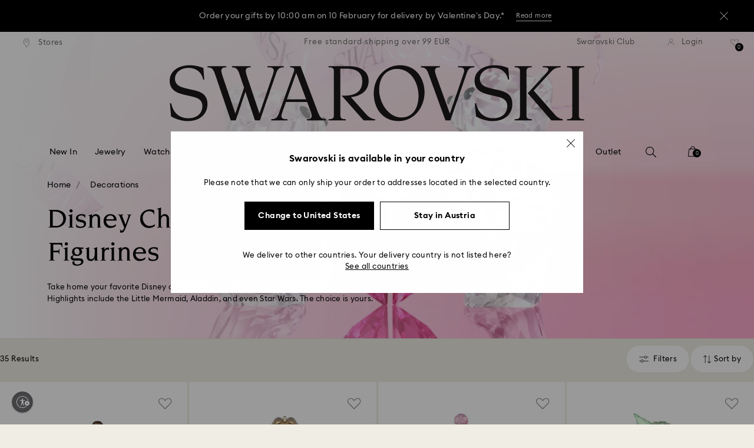

--- FILE ---
content_type: text/html;charset=UTF-8
request_url: https://www.swarovski.com/en-AT/c-04/Categories/Decorations/f/collection/collection-disney/?sort=relevance
body_size: 64789
content:
<!DOCTYPE html>
<html lang="en-AT">
<head>
  <title>Disney Ornaments | Disney Figurines | Swarovski</title>

  <link href="https://c.riskified.com" rel="preconnect" crossorigin>
  <link href="https://integration.algorecs.com" rel="preconnect" crossorigin>
  <link href="https://asset.swarovski.com" rel="preconnect">
  <link href="https://beacon.riskified.com" rel="preconnect">
  <link href="https://img.riskified.com" rel="preconnect">
  <link href="https://sst.swarovski.com" rel="preconnect">
  <link href="https://media.algorecs.com/rrserver/js/2.1/p13n.js" rel="preconnect">
  <link href="https://eu4-live.inside-graph.com" rel="preconnect">
  <link href="https://ct.pinterest.com" rel="preconnect">
  <link href="https://app.usercentrics.eu/browser-ui/3.55.0" rel="preconnect">
  <link href="https://pagead2.googlesyndication.com" rel="preconnect">
  <link rel="shortcut icon" type="image/x-icon" media="all" href="/_ui/responsive/common/images/favicon-16x16.png" sizes="16x16"/>
  <link rel="shortcut icon" type="image/x-icon" media="all" href="/_ui/responsive/common/images/favicon-32x32.png" sizes="32x32"/>
  <link rel="shortcut icon" type="image/x-icon" media="all" href="/_ui/responsive/common/images/favicon-96x96.png" sizes="96x96"/>

  <script type="application/ld+json">{"itemListElement":[{"item":{"name":"Home","@id":"https://www.swarovski.com/de-AT/"},"@type":"ListItem","position":1},{"item":{"name":"Decorations","@id":"https://www.swarovski.com/de-AT/c-04/Categories/Decorations/"},"@type":"ListItem","position":2}],"@type":"BreadcrumbList","@context":"http://schema.org"}</script>
<meta http-equiv="Content-Type" content="text/html; charset=utf-8"/>
<meta http-equiv="X-UA-Compatible" content="IE=edge">
<meta name="viewport" content="width=device-width, initial-scale=1, maximum-scale=1, user-scalable=0">

<meta name="keywords">
<meta name="description" content="Bring the magical world of Disney to your home. Find Disney characters crafted in flawless crystal in our Disney crystal ornaments and figurines collection.">
<meta name="robots" content="index,follow">
<meta property="og:url" content="https://www.swarovski.com/en-AT/c-04/Categories/Decorations/f/collection/collection-disney/"/>
<meta property="og:type" content="product.group"/>
<meta property="og:title" content="Disney Ornaments | Disney Figurines | Swarovski"/>
<meta property="og:description" content="Find out more"/>
<meta property="og:image" content="https://asset.swarovski.com/images/$size_360/t_swa103/b_rgb:ffffff,c_scale,dpr_auto,f_auto,w_auto/5715975_png/beauty-and-the-beast-belle-swarovski-5715975.png"/>
    <meta property="og:brand" content="Swarovski"/>
<meta property="og:site_name" content="Swarovski"/>














  
    
      
        

        
          <link rel="preload" as="image"
                imagesrcset="https://asset.swarovski.com/images/c_crop,g_xy_center,w_1914,h_748,x_960,y_568/dpr_1.0,f_auto,q_auto,c_lfill,w_375,h_187/swa-cms/VD26_T2_BAN-PR-CROPS-SL-7-1920x1080_72DPI_RGB/.jpg 1x, https://asset.swarovski.com/images/c_crop,g_xy_center,w_1914,h_748,x_960,y_568/dpr_2.0,f_auto,q_auto,c_lfill,w_375,h_187/swa-cms/VD26_T2_BAN-PR-CROPS-SL-7-1920x1080_72DPI_RGB/.jpg 2x,
                                  https://asset.swarovski.com/images/c_crop,g_xy_center,w_1914,h_748,x_960,y_568/dpr_3.0,f_auto,q_auto,c_lfill,w_375,h_187/swa-cms/VD26_T2_BAN-PR-CROPS-SL-7-1920x1080_72DPI_RGB/.jpg 3x"
                media="(max-width: 759px)">
        
      

    
    
      <link rel="preload" as="image"
            imagesrcset="https://asset.swarovski.com/images/c_crop,g_xy_center,w_1914,h_748,x_960,y_568/dpr_1.0,f_auto,q_auto,c_lfill,w_760,h_257/swa-cms/VD26_T2_BAN-PR-CROPS-SL-7-1920x1080_72DPI_RGB/.jpg 1x, https://asset.swarovski.com/images/c_crop,g_xy_center,w_1914,h_748,x_960,y_568/dpr_2.0,f_auto,q_auto,c_lfill,w_760,h_257/swa-cms/VD26_T2_BAN-PR-CROPS-SL-7-1920x1080_72DPI_RGB/.jpg 2x,
                          https://asset.swarovski.com/images/c_crop,g_xy_center,w_1914,h_748,x_960,y_568/dpr_3.0,f_auto,q_auto,c_lfill,w_760,h_257/swa-cms/VD26_T2_BAN-PR-CROPS-SL-7-1920x1080_72DPI_RGB/.jpg 3x"
            media="(min-width: 759.1px) and (max-width: 1024px)">
    
    
      <link rel="preload" as="image"
            imagesrcset="https://asset.swarovski.com/images/c_crop,g_xy_center,w_1914,h_748,x_958,y_564/dpr_1.0,f_auto,q_auto,c_lfill,w_1449,h_455/swa-cms/VD26_T2_BAN-PR-CROPS-SL-7-1920x1080_72DPI_RGB/.jpg 1x, https://asset.swarovski.com/images/c_crop,g_xy_center,w_1914,h_748,x_958,y_564/dpr_2.0,f_auto,q_auto,c_lfill,w_1449,h_455/swa-cms/VD26_T2_BAN-PR-CROPS-SL-7-1920x1080_72DPI_RGB/.jpg 2x,
                          https://asset.swarovski.com/images/c_crop,g_xy_center,w_1914,h_748,x_958,y_564/dpr_3.0,f_auto,q_auto,c_lfill,w_1449,h_455/swa-cms/VD26_T2_BAN-PR-CROPS-SL-7-1920x1080_72DPI_RGB/.jpg 3x"
            media="(min-width: 1024.1px) and (max-width: 1449px)">
    
    
      <link rel="preload" as="image"
            imagesrcset="https://asset.swarovski.com/images/c_crop,g_xy_center,w_1914,h_748,x_958,y_564/dpr_1.0,f_auto,q_auto,c_lfill,w_1920,h_519/swa-cms/VD26_T2_BAN-PR-CROPS-SL-7-1920x1080_72DPI_RGB/.jpg 1x, https://asset.swarovski.com/images/c_crop,g_xy_center,w_1914,h_748,x_958,y_564/dpr_2.0,f_auto,q_auto,c_lfill,w_1920,h_519/swa-cms/VD26_T2_BAN-PR-CROPS-SL-7-1920x1080_72DPI_RGB/.jpg 2x,
                          https://asset.swarovski.com/images/c_crop,g_xy_center,w_1914,h_748,x_958,y_564/dpr_3.0,f_auto,q_auto,c_lfill,w_1920,h_519/swa-cms/VD26_T2_BAN-PR-CROPS-SL-7-1920x1080_72DPI_RGB/.jpg 3x"
            media="(min-width: 1449.1px)">
    
  
  

<script type="text/javascript">

  /* Polyfill for HTMLCollection.forEach()
   * used when selecting elements by class name or tag name, as that returns an HTMLCollection instead of NodeList
  */
  if (window.HTMLCollection && !HTMLCollection.prototype.forEach) {
    HTMLCollection.prototype.forEach = Array.prototype.forEach;
  }

  /*<![CDATA[*/
  
  var ACC = {
    env: {},
    config: {
      blockUI: {},
      feature: {}
    },
    payment: {},
    loginOverlay: {},
    contactForm: {},
    spinner: {}
  };
  ACC.env.currentBaseStore = "AT";
  ACC.env.defaultCurrency = "EUR";
  ACC.env.currencyNoOfDigits = 2;
  ACC.env.currentSite = "AT";
  ACC.env.previewModeEnabled = false;
  ACC.env.currentLanguage = "en";
  ACC.env.smarteditPreviewMode = false; //if true -> we are in the SmartEdit context
  ACC.payment.googlePayEnvironment = "";
  ACC.payment.gatewayMerchantId = "";
  ACC.payment.googleMerchantName = "";
  ACC.payment.googleMerchantId = "";
  ACC.payment.googleAllowedNetworks = "";
  ACC.config.baseUrl = "https://www.swarovski.com";
  ACC.config.wro4jEnabled = true;
  ACC.config.adyenWebComponentSDKUpgradeEnabled = 
  ACC.config.resourceVersion = "20260127-0537";
  ACC.config.isProductDetail = false;
  ACC.config.isCheckout = false;
  ACC.config.cartContainsScsNewOrRenewEntries = 
  ACC.config.isCartPage = false;
  ACC.config.isContactPage = false;
  ACC.config.isAccountPage = false;
  ACC.config.isLoginPage = false;
  ACC.config.isWishlistPage = false;
  ACC.config.isEnrichmentPage = false;
  ACC.config.feature.preloadRecaptchaOnLoginPage = false;
  ACC.config.feature.noPriceBaseStore = false;
  ACC.config.feature.checkoutStep2NewDesignEnabled = true;
  ACC.config.feature.plpAutomatedProductsLoadEnabled = false;
  ACC.config.richRelevanceDomain = '.algorecs.com';
  ACC.config.feature.trackingRefactorEnabled = false;
  ACC.config.feature.globalRegexCheckFeatureEnabled = false;
  ACC.config.feature.fixPriceSliderFacetHighPriceEnabled = false;
  ACC.config.feature.showCaratesinPLPTilesEnabled = true;

  
  ACC.env.searchLocale = "en_US";
  

  ACC.config.contextPath = "";
  // SWATBD: this needs to be checked when we request /di-DE/ we get /en-AA/ (which forces various hacks in JS like in global.js for country change
  ACC.config.encodedContextPath = "/en-AT";
  ACC.config.commonResourcePath = "/_ui/responsive/common";
  ACC.config.themeResourcePath = "/_ui/responsive/theme-swarovski";
  ACC.config.siteResourcePath = "/_ui/responsive/site-AT";
  ACC.config.rootPath = "/_ui/responsive";
  ACC.config.pwaEnabled = false;
  ACC.config.storeSuggestionsEnabled = false;
  ACC.pwdStrengthVeryWeak = 'Very weak';
  
  ACC.pwdStrengthWeak = 'Weak';
  ACC.pwdStrengthMedium = 'Medium';
  ACC.pwdStrengthStrong = 'Strong';
  ACC.pwdStrengthVeryStrong = 'Very strong';
  ACC.pwdStrengthUnsafePwd = 'The chosen password is unsafe!';
  ACC.pwdStrengthTooShortPwd = 'Too short';
  ACC.pwdStrengthMinCharText = 'Minimum length is %d characters';
  ACC.accessibilityLoading = 'Loading...';
  ACC.accessibilityStoresLoaded = 'Stores loaded';
  ACC.loadingAnimationAltText = 'Loading Animation';
  ACC.serversideAjaxErrorText = ' An unexpected error occurred, please try again later.';
  ACC.checkoutGenericErrorText = ' An unexpected error occurred, please try again.';
  ACC.config.googleApiKey = "";
  
  ACC.config.googleApiBusinessKey = "";
  ACC.config.googleApiVersion = "";
  
  ACC.config.googleMapsUrl = "";
  ACC.config.locationIQApiKey = "";
  ACC.config.locationIQMapsUrl = "";
  ACC.config.locationIQMapsStyleUrl = "";
  ACC.config.locationIQLayersUrl = "";
  ACC.config.locationIQLayersStyleUrl = "";
  ACC.config.locationIQLangUrl = "";
  ACC.config.locationIQGeocoderUrl = "";
  ACC.config.locationIQTurfUrl = "";

  ACC.config.regionDataUrl = '/en-AT/region_data/regions/' + ACC.env.currentBaseStore;
  ACC.config.legacyEmailRegexp = '^(?=.{0,255}$)([a-zA-Z0-9.!#$%&\'*+\/=?^_`{|}~-]{1,64}|\"(?:[\\x01-\\x08\\x0b\\x0c\\x0e-\\x1f\\x21\\x23-\\x5b\\x5d-\\x7f]|\\\\[\\x01-\\x09\\x0b\\x0c\\x0e-\\x7f]){1,62}\")@[a-zA-Z0-9](?:[a-zA-Z0-9-]{0,61}[a-zA-Z0-9])?(?:\\.[a-zA-Z0-9](?:[a-zA-Z0-9-]{0,61}[a-zA-Z0-9])?){1,126}$';
  ACC.config.emailRegexp = '^(?=.{0,255}$)(?=.{0,64}@)(?:(?!^\\.)(?!.*\\.@)(?!.*\\.\\.)[a-zA-Z0-9!#.$%&\'*+\/=?^_\u2018{|}~-]+|\"(?:[\\x01-\\x08\\x0b\\x0c\\x0e-\\x1f\\x21\\x23-\\x5b\\x5d-\\x7f]|\\\\[\\x01-\\x09\\x0b\\x0c\\x0e-\\x7f]){1,62}\")@(?!-)(?!.*\\.-)(?!.*-\\.)(?:[a-zA-Z0-9-]{1,61}\\.){1,126}(?=[a-zA-Z0-9-]*[a-zA-Z][a-zA-Z0-9-]*$)[a-zA-Z0-9](?:[a-zA-Z0-9-]{0,61}[a-zA-Z0-9])?$';
  ACC.config.nameRegexp = '(?=^[. \\u3000\'\\-a-zA-Z\\u00C0-\\u00D6\\u00D8-\\u00F6\\u00F8-\\u02B8\\u0370-\\u03FF\\u1F00-\\u1FFF\\u0400-\\u052F\\u1C80-\\u1C8F\\u2DE0-\\u2DFF\\uA640-\\uA69F\\u4E00-\\u9FFF\\u3400-\\u4DBF\\u3040-\\u30FF\\uF900-\\uFAFF\\uFF66-\\uFF9F\\u1100-\\u11FF\\u3130-\\u318F\\uA960-\\uA97F\\uAC00-\\uD7FF\\u3005\\u3006\\u3024\\u3029\\u3031-\\u3035\\u0E00-\\u0E7F]*$)^((?:^$)|(?:^.*[a-zA-Z\\u00C0-\\u00D6\\u00D8-\\u00F6\\u00F8-\\u02B8\\u0370-\\u03FF\\u1F00-\\u1FFF\\u0400-\\u052F\\u1C80-\\u1C8F\\u2DE0-\\u2DFF\\uA640-\\uA69F]{2}.*$)|(?:^.*[^a-zA-Z\\u00C0-\\u00D6\\u00D8-\\u00F6\\u00F8-\\u02B8\\u0370-\\u03FF\\u1F00-\\u1FFF\\u0400-\\u052F\\u1C80-\\u1C8F\\u2DE0-\\u2DFF\\uA640-\\uA69F. \\u3000\'\\-].*$))$';

  ACC.config.phoneNumberRegexp = '';

  
  ACC.config.richRelevanceApiKey = "257364ecf2e5f8e6";
  ACC.config.richRelevanceApiClientKey = "be116e19c09d0633";
  ACC.config.richRelevanceEnviroment = "recs";
  ACC.config.richRelevanceRegion = "AT-en";
  ACC.config.richRelevanceTimeOut = "2000";
  ACC.config.richRelevanceProductAdditionalInfoUrl = '/en-AT/product-recommendation-additional-info/';
  ACC.config.richRelevanceOptOutCountries = "AT,BE,BG,CY,CZ,DE,DK,EE,ES,FI,FR,GB,GR,HR,HU,IE,IT,LT,LU,LV,MT,NL,PL,PT,RO,SE,SI,SK,CH,IS,NO";
  ACC.config.richRelevanceUserCentricsKey = "AKhz3l5wf";
  ACC.config.richRelevanceConsentKey = "uc_rr";
  ACC.config.richRelevanceServiceId = "AKhz3l5wf";
  ACC.config.richRelevanceContentPersonalizationApiClientKey = "9c52086d4c3bcd7f";
  
  ACC.config.threeDS2PollingTime = "2000";

  
  ACC.config.affiliateTrackingUrlParameter = "nsctrid";

  ACC.loginOverlay.header = 'Please log in';
  ACC.loginOverlay.url = '/en-AT/login/ajax';
  ACC.config.newsletterpopupURL = '/en-AT/newsletterpopup';
  ACC.config.newsletterpopupCookieMaxAge = '30';
  ACC.config.newsletterCustomerSubscribed = false;
  ACC.config.newsletterpopupActive = true;
  ACC.config.newsletterpopupExcludedURI = false;
  ACC.config.newsletterCookieName = 'newsletterpopup-' + 'en';
  ACC.config.signupclubregisterpopupURL = ACC.config.encodedContextPath + '/cart/signupclubregisterpopup';
  ACC.config.signupclubwelcomevoucherpopupURL = ACC.config.encodedContextPath + '/cart/signupclubwelcomevoucherpopup';
  ACC.config.isSCEnabled = true; //if true -> we are in Swarovski Club context
  ACC.spinner = {
    timeout: 5
  };

  ACC.config.isQRCodeRegistrationFlow = false;

  ACC.config.csrfTokenTimeoutMs = 600000;
  ACC.config.blockUI.coolOffMillis = 30000;
  ACC.config.flyoutShowMillis = 2000;
  ACC.config.showFlyout = false;

  ACC.config.recaptchaSiteKey = '6LcqA_kUAAAAAM_cd3B7yfo2Lky-zgrl0tycIycb';
  ACC.config.recaptchaEnabled = true;

  ACC.config.mobilePhoneNumberRegistrationEnabled = false;


  ACC.scMembershipNotValidMessage= 'Please enter a valid membership number';
  ACC.usernameMandatoryEmailMessage = 'Enter email address';
  ACC.usernameMandatoryEmailOrPhoneMessage = 'Enter email address or phone number';
  ACC.usernameInvalidEmailOrPhoneMessage = 'Invalid email address or phone number (use +\/00 with country prefix)';
  ACC.usernameInvalidEmailMessage = 'Invalid email address';
  ACC.passwordMandatoryMessage = 'Please enter a password.';
  ACC.passwordInvalidMessage = 'The password does not meet our password policy, please enter a 7 character long password containing at least one number and an uppercase letter.';
  ACC.termsAndConditionsGeneralInvalidMessage = 'If you don’t agree our Privacy Policy and cross-border transfer, we cannot provide you with register, order and consultancy and related service, but you can check and browse part of our information.';
  ACC.rr_carouselAriaLabelNext = 'Next';
  ACC.rr_carouselAriaLabelPrev = 'Previous';
  ACC.paymentTimeoutMessage = 'Unfortunately your payment request has timed out. Please try again.';
  ACC.fiscalCodeEmptyMessage = 'Fiscal code is empty.';
  ACC.altConfirmationMessage = 'confirmation';
  ACC.altErrorMessage = 'error';
  ACC.corporateGiftAddedToList = '{0} gift added to my list';
  ACC.corporateGiftsAddedToList = '{0} gift(s) added to my list';
  ACC.corporategiftWishProductAddMsg = 'Add to My Corporate Gift List';
  ACC.corporategiftWishProductRemoveMsg = 'Remove from My Corporate Gift List';
  ACC.config.anonymousWishlistMaxItems = 20;
  ACC.config.corporateWishlistMaxItems = 20;

  ACC.passwordExceededMaxLengthMessage = 'Password must be fewer than 65 characters';
  ACC.passwordMaxLength = 64

  ACC.config.customerAutoLookupMaxAttempts = 
  ACC.config.customerAutoLookupDelay = 

  ACC.giftOccasionUpdatedSuccessfullyMsg = 'You have successfully updated your gifting ocassion reminder(s)';
  ACC.giftOccasionErrorDuringUpdateMsg = 'An error occurred. Please try again';

  ACC.creditCardOverlayEditCardHeadlineMsg = 'Edit credit card';
  ACC.creditCardOverlayNewCardHeadlineMsg = 'Add new credit card';

  ACC.config.mergeGiftCardsErrorGeneral = 'Merge not possible: Only cards from the same country are eligible, and Kristallwelten cards are excluded. Cards excluded from this merge remain valid and can be redeemed separately.';
  ACC.config.mergeGiftCardsErrorDuplicate = 'Dear customer, you entered the same Gift Card number. Please provide different Gift Card numbers.';
  ACC.config.mergeGiftCardsErrorMaxBalance = 'The gift cards cannot be merged. The combined value exceeds the maximum allowed in your country. Please use them separately.';

  ACC.config.cartIntegrationTrustedOrigins = 'https://www.swarovski.com';

  ACC.config.emojiPatternCheck = '\(\?\!\[\.#\,/@\+\-\]\)[\\p\{Emoji_Presentation\}\\p\{P\}\\p\{S\}]';
  ACC.config.recaptchaChallengeAnswered = '';
  ACC.config.plpDesktopFacetsMobileFirstEnabled = true;

  
  /*]]>*/
</script>
<script type="text/javascript">
  /*<![CDATA[*/
  ACC.addons = {};	//JS holder for addons properties

  
  ACC.addons.chineseproductsharingaddon = [];
  
  ACC.addons.swathirdpartystoreaddon = [];
  
  ACC.addons.omnistorefrontaddon = [];
  
  ACC.addons.smarteditaddon = [];
  
  ACC.addons.crstorefrontaddon = [];
  
  ACC.addons.scstorefrontaddon = [];
  
  ACC.addons.ccstorefrontaddon = [];
  
  ACC.addons.slstorefrontaddon = [];
  
  ACC.addons.scsstorefrontaddon = [];
  
  /*]]>*/
</script>
<link  rel="preload" href="/_ui/responsive/common/js/acc.dynamicutils.js?v=20260127-0537" as="script"/>

  <script type="text/javascript">

  function getCookieValue(cookieName) {
    var regex = new RegExp('[; ]' + cookieName + '=([^\\s;]*)');
    var matches = (' ' + document.cookie).match(regex);
    if (matches === null) {
      return;
    }
    var cookieValue = matches[1];
    if (cookieName && cookieValue) {
      if (cookieValue[0] === "\"" && cookieValue[cookieValue.length - 1] === "\"") {
        cookieValue = cookieValue.substr(1, cookieValue.length - 2)
      }
      return cookieValue;
    }
    return '';
  }

  var dataLayer = window.dataLayer = window.dataLayer || [];
  
  var eventData = {
                      'sessionID': getCookieValue("sessionSAPTrackingId"),
                      'riskifiedShopDomain': 'www.swarovski.com',
                      'hybrisSegments': '[SS_AB_400_V1]',
                      'randomPageId': Math.round(Math.random()*10000000000).toString(),
                      
                      'fpid': "",
                      'abSeed':"03523250708",
                    };
  
  dataLayer.push(eventData);
</script>

<script type="text/javascript">
    var trackingData =
      {"pageTitle":"Disney Ornaments | Disney Figurines | Swarovski","pageType":"Product List","shopDomain":"www.swarovski.com","siteCountryCode":"AT","siteCurrency":"EUR","templateName":"Product List Page Template 2","pageId":"productList2","pageName":"Product List 2","pageLabel":"productlist2"};

    
    trackingData.userId = getCookieValue("sessionGoogleTagManager");
    dataLayer.push(trackingData);
  </script>
<script>(function(w, d, s, l, i, u) {
  w[l] = w[l] || [];
  w[l].push({ event: 'cust.gtmUrl', 'gtmLoadUrl': u });
  w[l].push({
    'gtm.start':
      new Date().getTime(), event: 'gtm.js'
  });
  var f = d.getElementsByTagName(s)[0],
    j = d.createElement(s), dl = l != 'dataLayer' ? '&l=' + l : '';
  j.async = true;
  j.src =
    u+ '?id=' + i + dl;
  f.parentNode.insertBefore(j, f);
})(window, document, 'script', 'dataLayer', 'GTM-MR2JS5', 'https://sst.swarovski.com/gtm.js');</script>
<script type="text/javascript">

  function getCookieValue(cookieName) {
    var regex = new RegExp('[; ]' + cookieName + '=([^\\s;]*)');
    var matches = (' ' + document.cookie).match(regex);
    var cookieValue = matches[1];
    if (cookieName && cookieValue) {
      if (cookieValue[0] === "\"" && cookieValue[cookieValue.length - 1] === "\"") {
        cookieValue = cookieValue.substr(1, cookieValue.length - 2)
      }
      return cookieValue.toUpperCase();
    }
    return '';
  }

  function powerFrontAddToCart() {
    
    if (typeof window._insideUpdateView === "function") {
      window._insideUpdateView();
    }

    
    _insideData = {"addCart":{"name":"","category":"","sku":"","price":"","qty":"","itemurl":"https://www.swarovski.com","img":""}}
  }

  

  var _insideData =
    {"website":{"country":"AT","currency":"EUR","language":"en"},"page":{"name":"Product List 2","type":"Product List"}}
    _insideData.user = { "id": getCookieValue("sessionGoogleTagManager")};
</script>
<link rel="canonical" href="https://www.swarovski.com/en-AT/c-04/Categories/Decorations/f/collection/collection-disney/"/>
  <link rel="preload" as="style" type="text/css" media="all" href="/_ui/responsive/theme-swarovski/css2/header.css?v=20260127-0537"/>
<link rel="preload" as="style" href="/wro/all_productlist_css2.css?v=20260127-0537"/>
      <style>

  

  @font-face {
    font-family: 'ITCNovareseMed';
    font-style: normal;
    font-weight: 400;
    font-display: swap;
    src:
      local('ITCNovareseMed'),
      url('/_ui/responsive/common/fonts/SwarovskiITCNovarese-Medium-Cyrillic.woff2?v=20260127-0537') format('woff2'),
      url('/_ui/responsive/common/fonts/SwarovskiITCNovarese-Medium-Cyrillic.woff?v=20260127-0537') format('woff'),
      url('/_ui/responsive/common/fonts/SwarovskiITCNovarese-Medium-Cyrillic.ttf?v=20260127-0537') format('truetype');
    unicode-range: U+0400-045F;
  }

  @font-face {
    font-family: 'ITCNovareseBook';
    font-style: normal;
    font-weight: 400;
    font-display: swap;
    src:
      local('ITCNovareseBook'),
      url('/_ui/responsive/common/fonts/SwarovskiITCNovarese-Book-Cyrillic.woff2?v=20260127-0537') format('woff2'),
      url('/_ui/responsive/common/fonts/SwarovskiITCNovarese-Book-Cyrillic.woff?v=20260127-0537') format('woff'),
      url('/_ui/responsive/common/fonts/SwarovskiITCNovarese-Book-Cyrillic.ttf?v=20260127-0537') format('truetype');
    unicode-range: U+0400-045F;
  }

  @font-face {
    font-family: 'EuclidIgnited';
    font-style: normal;
    font-weight: 400;
    font-display: swap;
    src:
      local('EuclidIgnited'),
      url('/_ui/responsive/common/fonts/SwarovskiEuclidIgnited-Regular-Cyrillic.woff2?v=20260127-0537') format('woff2'),
      url('/_ui/responsive/common/fonts/SwarovskiEuclidIgnited-Regular-Cyrillic.woff?v=20260127-0537') format('woff'),
      url('/_ui/responsive/common/fonts/SwarovskiEuclidIgnited-Regular-Cyrillic.ttf?v=20260127-0537') format('truetype');
    unicode-range: U+0400-045F;
  }

  @font-face {
    font-family: 'EuclidIgnitedSemiBold';
    font-style: normal;
    font-weight: 400;
    font-display: swap;
    src:
      local('EuclidIgnitedSemiBold'),
      url('/_ui/responsive/common/fonts/SwarovskiEuclidIgnited-Semibold-Cyrillic.woff2?v=20260127-0537') format('woff2'),
      url('/_ui/responsive/common/fonts/SwarovskiEuclidIgnited-Semibold-Cyrillic.woff?v=20260127-0537') format('woff'),
      url('/_ui/responsive/common/fonts/SwarovskiEuclidIgnited-Semibold-Cyrillic.ttf?v=20260127-0537') format('truetype');
    unicode-range: U+0400-045F;
  }

  

  @font-face {
    font-family: 'ITCNovareseMed';
    font-style: normal;
    font-weight: 400;
    font-display: swap;
    src:
      local('ITCNovareseMed'),
      url('/_ui/responsive/common/fonts/SwarovskiITCNovarese-Medium-Greek.woff2?v=20260127-0537') format('woff2'),
      url('/_ui/responsive/common/fonts/SwarovskiITCNovarese-Medium-Greek.woff?v=20260127-0537') format('woff'),
      url('/_ui/responsive/common/fonts/SwarovskiITCNovarese-Medium-Greek.ttf?v=20260127-0537') format('truetype');
    unicode-range: U+0370-03FF;
  }

  @font-face {
    font-family: 'ITCNovareseBook';
    font-style: normal;
    font-weight: 400;
    font-display: swap;
    src:
      local('ITCNovareseBook'),
      url('/_ui/responsive/common/fonts/SwarovskiITCNovarese-Book-Greek.woff2?v=20260127-0537') format('woff2'),
      url('/_ui/responsive/common/fonts/SwarovskiITCNovarese-Book-Greek.woff?v=20260127-0537') format('woff'),
      url('/_ui/responsive/common/fonts/SwarovskiITCNovarese-Book-Greek.ttf?v=20260127-0537') format('truetype');
    unicode-range: U+0370-03FF;
  }

  @font-face {
    font-family: 'EuclidIgnited';
    font-style: normal;
    font-weight: 400;
    font-display: swap;
    src:
      local('EuclidIgnited'),
      url('/_ui/responsive/common/fonts/SwarovskiEuclidIgnited-Regular-Greek.woff2?v=20260127-0537') format('woff2'),
      url('/_ui/responsive/common/fonts/SwarovskiEuclidIgnited-Regular-Greek.woff?v=20260127-0537') format('woff'),
      url('/_ui/responsive/common/fonts/SwarovskiEuclidIgnited-Regular-Greek.ttf?v=20260127-0537') format('truetype');
    unicode-range: U+0370-03FF;
  }

  @font-face {
    font-family: 'EuclidIgnitedSemiBold';
    font-style: normal;
    font-weight: 400;
    font-display: swap;
    src:
      local('EuclidIgnitedSemiBold'),
      url('/_ui/responsive/common/fonts/SwarovskiEuclidIgnited-Semibold-Greek.woff2?v=20260127-0537') format('woff2'),
      url('/_ui/responsive/common/fonts/SwarovskiEuclidIgnited-Semibold-Greek.woff?v=20260127-0537') format('woff'),
      url('/_ui/responsive/common/fonts/SwarovskiEuclidIgnited-Semibold-Greek.ttf?v=20260127-0537') format('truetype');
    unicode-range: U+0370-03FF;
  }

  

  @font-face {
    font-family: 'ITCNovareseMed';
    font-style: normal;
    font-weight: 400;
    font-display: swap;
    src:
      local('ITCNovareseMed'),
      url('/_ui/responsive/common/fonts/SwarovskiITCNovarese-Medium-Basic.woff2?v=20260127-0537') format('woff2'),
      url('/_ui/responsive/common/fonts/SwarovskiITCNovarese-Medium-Basic.woff?v=20260127-0537') format('woff'),
      url('/_ui/responsive/common/fonts/SwarovskiITCNovarese-Medium-Basic.ttf?v=20260127-0537') format('truetype');
    unicode-range: U+0000-007F,U+00A0-00FF,U+020AC,U+20BD,U+20BA,U+20A9;
  }

  @font-face {
    font-family: 'ITCNovareseBook';
    font-style: normal;
    font-weight: 400;
    font-display: swap;
    src:
      local('ITCNovareseBook'),
      url('/_ui/responsive/common/fonts/SwarovskiITCNovarese-Book-Basic.woff2?v=20260127-0537') format('woff2'),
      url('/_ui/responsive/common/fonts/SwarovskiITCNovarese-Book-Basic.woff?v=20260127-0537') format('woff'),
      url('/_ui/responsive/common/fonts/SwarovskiITCNovarese-Book-Basic.ttf?v=20260127-0537') format('truetype');
    unicode-range: U+0000-007F,U+00A0-00FF,U+020AC,U+20BD,U+20BA,U+20A9;
  }

  @font-face {
    font-family: 'EuclidIgnited';
    font-style: normal;
    font-weight: 400;
    font-display: swap;
    src:
      local('EuclidIgnited'),
      url('/_ui/responsive/common/fonts/SwarovskiEuclidIgnited-Regular-Basic.woff2?v=20260127-0537') format('woff2'),
      url('/_ui/responsive/common/fonts/SwarovskiEuclidIgnited-Regular-Basic.woff?v=20260127-0537') format('woff'),
      url('/_ui/responsive/common/fonts/SwarovskiEuclidIgnited-Regular-Basic.ttf?v=20260127-0537') format('truetype');
    unicode-range: U+0000-007F,U+00A0-00FF,U+020AC,U+20BD,U+20BA,U+20A9;
  }

  @font-face {
    font-family: 'EuclidIgnitedSemiBold';
    font-style: normal;
    font-weight: 400;
    font-display: swap;
    src:
      local('EuclidIgnitedSemiBold'),
      url('/_ui/responsive/common/fonts/SwarovskiEuclidIgnited-Semibold-Basic.woff2?v=20260127-0537') format('woff2'),
      url('/_ui/responsive/common/fonts/SwarovskiEuclidIgnited-Semibold-Basic.woff?v=20260127-0537') format('woff'),
      url('/_ui/responsive/common/fonts/SwarovskiEuclidIgnited-Semibold-Basic.ttf?v=20260127-0537') format('truetype');
    unicode-range: U+0000-007F,U+00A0-00FF,U+020AC,U+20BD,U+20BA,U+20A9;
  }

  

  @font-face {
    font-family: 'ITCNovareseMed';
    font-style: normal;
    font-weight: 400;
    font-display: swap;
    src:
      local('ITCNovareseMed'),
      url('/_ui/responsive/common/fonts/SwarovskiITCNovarese-Medium-LatinAB.woff2?v=20260127-0537') format('woff2'),
      url('/_ui/responsive/common/fonts/SwarovskiITCNovarese-Medium-LatinAB.woff?v=20260127-0537') format('woff'),
      url('/_ui/responsive/common/fonts/SwarovskiITCNovarese-Medium-LatinAB.ttf?v=20260127-0537') format('truetype');
    unicode-range: U+0100-017F,U+0180-024F;
  }

  @font-face {
    font-family: 'ITCNovareseBook';
    font-style: normal;
    font-weight: 400;
    font-display: swap;
    src:
      local('ITCNovareseBook'),
      url('/_ui/responsive/common/fonts/SwarovskiITCNovarese-Book-LatinAB.woff2?v=20260127-0537') format('woff2'),
      url('/_ui/responsive/common/fonts/SwarovskiITCNovarese-Book-LatinAB.woff?v=20260127-0537') format('woff'),
      url('/_ui/responsive/common/fonts/SwarovskiITCNovarese-Book-LatinAB.ttf?v=20260127-0537') format('truetype');
    unicode-range: U+0100-017F,U+0180-024F;
  }

  @font-face {
    font-family: 'EuclidIgnited';
    font-style: normal;
    font-weight: 400;
    font-display: swap;
    src:
      local('EuclidIgnited'),
      url('/_ui/responsive/common/fonts/SwarovskiEuclidIgnited-Regular-LatinAB.woff2?v=20260127-0537') format('woff2'),
      url('/_ui/responsive/common/fonts/SwarovskiEuclidIgnited-Regular-LatinAB.woff?v=20260127-0537') format('woff'),
      url('/_ui/responsive/common/fonts/SwarovskiEuclidIgnited-Regular-LatinAB.ttf?v=20260127-0537') format('truetype');
    unicode-range: U+0100-017F,U+0180-024F;
  }

  @font-face {
    font-family: 'EuclidIgnitedSemiBold';
    font-style: normal;
    font-weight: 400;
    font-display: swap;
    src:
      local('EuclidIgnitedSemiBold'),
      url('/_ui/responsive/common/fonts/SwarovskiEuclidIgnited-Semibold-LatinAB.woff2?v=20260127-0537') format('woff2'),
      url('/_ui/responsive/common/fonts/SwarovskiEuclidIgnited-Semibold-LatinAB.woff?v=20260127-0537') format('woff'),
      url('/_ui/responsive/common/fonts/SwarovskiEuclidIgnited-Semibold-LatinAB.ttf?v=20260127-0537') format('truetype');
    unicode-range: U+0100-017F,U+0180-024F;
  }

  </style>

<link rel="stylesheet" type="text/css" media="all" href="/wro/all_productlist_css2.css?v=20260127-0537"/>
      <link rel="preload" href="/_ui/responsive/theme-swarovski/css2/forms.css?v=20260127-0537" as="style" onload="this.onload=null;this.rel='stylesheet'">
    <noscript><link rel="stylesheet" type="text/css" media="all" href="/_ui/responsive/theme-swarovski/css2/forms.css?v=20260127-0537"/></noscript>

  <link rel="stylesheet" type="text/css" media="all" href="/_ui/responsive/theme-swarovski/css2/header.css?v=20260127-0537"/>
  <link rel="preload" href="/_ui/responsive/theme-swarovski/css2/footer.css?v=20260127-0537" as="style" onload="this.onload=null;this.rel='stylesheet'">
  <noscript><link rel="stylesheet" type="text/css" media="all" href="/_ui/responsive/theme-swarovski/css2/footer.css?v=20260127-0537"/></noscript>
<link rel="preload" href="/_ui/responsive/theme-swarovski/js2/header.js?v=20260127-0537" as="script"/>
  <link rel="preload" href="/wro/all_productlist_js2.js?v=20260127-0537" as="script">
  <script type="text/javascript">
        window.requestIdleCallback = window.requestIdleCallback || function(cb) {
          var start = Date.now();
          return setTimeout(function() {
            cb({
              didTimeout: false,
              timeRemaining: function() {
                return Math.max(0, 50 - (Date.now() - start));
              }
            });
          }, 1);
        }

        window.cancelIdleCallback = window.cancelIdleCallback || function(id) {
          clearTimeout(id);
        }
      </script>
      <link rel="preload" href="/wro/algonomy_richrelevance.js?v=20260127-0537" as="script">
      <script id="usntA40start" src="https://a40.usablenet.com/pt/c/swarovski/cs-start?color=dark&size=small&position=bottom-left&breakpoint=600&mobile-color=dark&mobile-position=bottom-left&mobile-size=small&data-autohide=true" async></script>
  <script src="https://swarovski.app.baqend.com/v1/speedkit/install.js?d=production" async crossorigin="anonymous"></script>
  <script defer type="text/javascript" src="/_ui/responsive/common/js/unpkg/web-vitals-5.0.3.iife.js?v=20260127-0537"></script>
  <script type="text/javascript">
    addEventListener('DOMContentLoaded', function() {
      if (typeof webVitals !== "undefined") {
        webVitals.onCLS(ACC.tracking.pushMetricEvent);
        webVitals.onLCP(ACC.tracking.pushMetricEvent);
        webVitals.onFCP(ACC.tracking.pushMetricEvent);
        webVitals.onTTFB(ACC.tracking.pushMetricEvent);
        webVitals.onINP(ACC.tracking.pushMetricEvent);
     }
    });
  </script>

  <script type="application/ld+json" id="structuredDataScript">
    {
      "@context": "https://schema.org",
      "@type": "NewsArticle",
      "headline": "",
      "image": [
          "https://asset.swarovski.com/images/c_crop,g_xy_center,w_1914,h_748,x_960,y_568/dpr_auto,f_auto,q_auto,c_lfill,w_375,h_187/swa-cms/VD26_T2_BAN-PR-CROPS-SL-7-1920x1080_72DPI_RGB/.jpg",
          "https://asset.swarovski.com/images/c_crop,g_xy_center,w_1914,h_748,x_960,y_568/dpr_auto,f_auto,q_auto,c_lfill,w_760,h_257/swa-cms/VD26_T2_BAN-PR-CROPS-SL-7-1920x1080_72DPI_RGB/.jpg",
          "https://asset.swarovski.com/images/c_crop,g_xy_center,w_1914,h_748,x_958,y_564/dpr_auto,f_auto,q_auto,c_lfill,w_1449,h_455/swa-cms/VD26_T2_BAN-PR-CROPS-SL-7-1920x1080_72DPI_RGB/.jpg",
          "https://asset.swarovski.com/images/c_crop,g_xy_center,w_1914,h_748,x_958,y_564/dpr_auto,f_auto,q_auto,c_lfill,w_1920,h_519/swa-cms/VD26_T2_BAN-PR-CROPS-SL-7-1920x1080_72DPI_RGB/.jpg"
      ],
      "datePublished": "",
      "dateModified": "",
      "author": [{
          "@type": "Organization",
          "name": "Swarovski",
          "url": "https://www.swarovski.com/"
      }]
    }
</script>
</head>

<body class="page-productList2 pageType-CategoryPage template-pages-category-productListPage2  smartedit-page-uid-productList2 smartedit-page-uuid-eyJpdGVtSWQiOiJwcm9kdWN0TGlzdDIiLCJjYXRhbG9nSWQiOiJzd2EtZ2xvYmFsQ29udGVudENhdGFsb2ciLCJjYXRhbG9nVmVyc2lvbiI6Ik9ubGluZSJ9 smartedit-catalog-version-uuid-swa-globalContentCatalog/Online  language-en horizontal-overflow-hidden">

<noscript><iframe src="https://www.googletagmanager.com/ns.html?id=GTM-MR2JS5&gtm_auth=JlqSEjvBsaiwymA3HE0nJg&gtm_preview=env-2&gtm_cookies_win=x"
                  height="0" width="0" style="display:none;visibility:hidden"></iframe></noscript>


<script type="text/javascript">
  //<![CDATA[
  (function() {
    function riskifiedBeaconLoad() {
      var store_domain = 'www.swarovski.com';
      var session_id = ACC.cookie.getCookieValueFor("sessionSAPTrackingId");
      var url = ('https:' == document.location.protocol ? 'https://' : 'http://')
        + "beacon.riskified.com?shop=" + store_domain + "&sid=" + session_id;
      var s = document.createElement('script');
      s.type = 'text/javascript';
      s.async = true;
      s.src = url;
      var x = document.getElementsByTagName('script')[0];
      x.parentNode.insertBefore(s, x);
    }
    if (window.attachEvent) {
      window.attachEvent('onload', riskifiedBeaconLoad)
    } else {
      window.addEventListener('load', riskifiedBeaconLoad, false);
    }
  })();
  //]]>
</script>





  <div class="swa-top-banner-carousel js-top-banner-carousel swa-top-banner-carousel--theme-dark" style="">

      <div class="splide swa-top-banner-carousel__slider" id="topBannerSlider-TBANNER_DE-AT-CH"
           data-interval="3600">
        <div class="splide__track">
          <div class="splide__list">
            <div class="splide__slide p-splide__slide swa-top-banner-carousel__slide js-expandable-top-banner" data-slide="slide-SS26_VD_Stanadard_LOD_TBB_CZ-HU-PL-SK-AT">
  <div class="swa-top-banner-carousel__main">
    <div class="swa-top-banner-carousel__header swa-labelflex-sans--default">
      <span class="swa-top-banner-carousel__header-text" data-collapsed-text="Order your gifts by 10:00 am on 10 February for delivery by Valentine’s Day.*"
            data-expended-text="For metro areas, order your gifts by 10:00 am, 10 February then sit back and relax – we will make sure they are delivered in time for Valentine’s Day.*">
        Order your gifts by 10:00 am on 10 February for delivery by Valentine’s Day.*</span>
      <a href="#"
         class="swa-button swa-button--small swa-button-text-underlined  swa-button-text-underlined--white swa-top-banner-carousel__button">
        <span class="swa-button__content ">
          <span class="swa-button__text swa-text-sans--tiny">Read more</span>
        </span>
      </a>
    </div>
  </div>

  <div class="swa-top-banner-carousel__details" data-slide-content="slide-SS26_VD_Stanadard_LOD_TBB_CZ-HU-PL-SK-AT">
    <div class="swa-top-banner-carousel__subheader swa-labelflex-sans--small"></div>
    <div class="swa-top-banner-carousel__details-buttons">
      <a id="SS23_TBANNER_VD_LOD_button-Shop-now" href="/en-AT/c-swa-root/Categories/f/flags/fl-newin/" class="swa-cms-link-component swa-cms-link-component-primary-white swa-cms-link-component--standard js-top-banner-expanded-links" aria-label="Shop now"><span class="swa-cms-link-component__content"><span class="swa-cms-link-component__text swa-label-sans--default">Shop now</span></span></a><a id="TBANNER_LOD-CHRISTMAS_button_Discover-more" href="/en-AT/s-gift-services/" class="swa-cms-link-component swa-cms-link-component-secondary-white swa-cms-link-component--standard js-top-banner-expanded-links" aria-label="Discover more"><span class="swa-cms-link-component__content"><span class="swa-cms-link-component__text swa-label-sans--default">Discover more</span></span></a></div>
    <div class="swa-top-banner-carousel__text swa-text-sans--tiny">*For rural and isolated regions, it can take longer.</div>
  </div>

</div></div>
        </div>
      </div>

      <div class="swa-top-banner-carousel__details-wrapper">
          </div>

      <span class="swa-top-banner-carousel__close-icon js-top-banner-carousel-close"></span>
    </div>
  <header class="swa-header  js-swa-header js-swa-header-transparent swa-header--transparent-light swa-header--transparent ">
      <div class="swa-header__top-overlay"></div>
      







<div id="js-accesskey-box" class="sr-only" role="navigation">
  <div class="accesskey-box">
    <div class="accesskey-box__headline">
      <div class="headline headline--hl7">
        Accesskeys list
      </div>
    </div>
    <ul class="accesskey-box__unordered-list" tabindex="0">
      
        <li class="accesskey-box__list-element">
          <a class="accesskey-box__link" href="#main-navigation" accesskey="0">0 - Header</a>
        </li>
      
      <li class="accesskey-box__list-element">
        <a class="accesskey-box__link" href="#swa-main" accesskey="1">1 - Main content</a>
      </li>

      <li class="accesskey-box__list-element">
        <a class="accesskey-box__link accesskey-box__link--footer" href="#footer" accesskey="2">2 - Footer</a>
      </li>

      
        <li class="accesskey-box__list-element">
          <a class="accesskey-box__link accesskey-box__link--filter" href="#swa-filter" accesskey="3">3 - Filter</a>
        </li>
        <li class="accesskey-box__list-element">
          <a class="accesskey-box__link" href="#js-product-list" accesskey="4">4 - Search results</a>
        </li>
      
    </ul>
  </div>
</div>

<div class="yCmsContentSlot container">
<div id="SCD_MTO_CallToAction_Modification" class="content"><script>
</script></div></div>












  


  



  


<div class="swa-header__top-slot swa-label-sans--small swa-hidden-md swa-hidden-sm">

  <div class="swa-header__left">
    
      
        
      
        <div class="swa-header__left-store-locator">
<a class="swa-link js-storelocator-headerlink" href="/en-AT/store-finder/" aria-label="Stores" gtm-event-module="Header"  gtm-event-type="click" gtm-event-element-type="text" gtm-event-uitext="Stores">
  <span class="swa-link__icon swa-link__icon--left-locator" role="img" aria-label="left-locator image"> </span>
  <span class="swa-link__item">Stores</span>
</a>
</div>

      
    
  </div>

  <div class="swa-header__center">
    <div class="swa-header__center-benefits">
      
        <div id="swa-benefits-bar_001" class="splide swa-benefits-bar js-swa-benefits-bar" tabindex="0">
    <div class="splide__track">
      <div class="splide__list" aria-label="Product Slider">
        <div class="splide__slide swa-benefits-bar__item">
            <div class="swa-text">
  <span class="swa-text__item-text">Free standard shipping over 99 EUR</span>
  <span class="swa-text__item-text"></span>
</div></div>
        </div>
    </div>
  </div>


      
        
      
    </div>
  </div>

  <div class="swa-header__right">
    
      <div class="swa-header__right-membership">
<a class="swa-link js-swa-header-membership js-swa-membership-sc"
   href="/en-AT/s-sclanding/"
   aria-label="Swarovski Club"
   gtm-event-module="Header"
   gtm-event-type="click"
   gtm-event-element-type="text"
   gtm-event-uitext="Swarovski Club">
  <span class="swa-link__item">Swarovski Club</span>
</a>
</div>

    
      <div class="swa-header__right-actions">
<a class="swa-link js-swa-header-login js-header-links" href="/en-AT/login/?targetUrl=/my-account/" aria-label="Login" gtm-event-module="Header" gtm-event-type="click" gtm-event-element-type="text" gtm-event-uitext="Login">
    <span class="swa-link__icon swa-link__icon--left-login"> </span>
    <span class="swa-link__item">
      Login</span>
  </a>
</div>

    
      <div class="swa-header__right-logout">
<a class="swa-link swa-link--logout js-header-logout"></a>
</div>

    
      <div class="swa-header__right-wishlist">
<a href="/en-AT/wishlist/" class="swa-link js-swa-header-wishlist" gtm-event-module="Header" gtm-event-type="click" gtm-event-element-type="icon" gtm-event-uitext="Wish list"
   data-text-content="Wish List" aria-label="Wish list"
   data-wishlistEvent="headerIconClick">
  <span class="swa-link__icon swa-link__icon--left-wishlist" role="img" aria-label="left-wishlist image"></span>
    <span class="swa-link__badge js-wishlist-count"></span>
  <span class="swa-link__item swa-hidden-lg">Wishlist</span>
</a>
</div>

    
  </div>
</div>



  
    
    
  

  

  



  
    <div class="swa-header__middle-slot swa-hidden-md swa-hidden-sm">
      
      <div class="swa-header__middle-logo swa-header__middle-slot--transparent--small swa-hidden-md swa-hidden-sm">
        
          <a class="swa-link swa-link--logo" href="/en-AT/" aria-label="Swarovski">
  <img class="swa-link__image swa-link__image--logo--transparent--small js-swa-brand-logo"
       src="/_ui/responsive/theme-swarovski/images/icons/swa-brandlogo-icon.svg"
       data-hover="/_ui/responsive/theme-swarovski/images/icons/swa-brandlogo-icon.svg"
       alt="Swarovski"
       gtm-event-module="Header"
       gtm-event-type="click"
       gtm-event-element-type="icon"
       gtm-event-uitext="Swarovski"/>
</a>

        
      </div>
    </div>
  
  


<div class="swa-header__bottom-slot">
  
    





  
  
  <div class="swa-header__sticky-logo">
    
    
      <a class="swa-link swa-link--logo" href="/en-AT/" aria-label="Swarovski">
  <img class="swa-link__image swa-link__image--logo--sticky js-swa-brand-logo"
       src="/_ui/responsive/theme-swarovski/images/icons/swa-brandlogo-icon.svg"
       
       alt="Swarovski"
       gtm-event-module="Header"
       gtm-event-type="click"
       gtm-event-element-type="icon"
       gtm-event-uitext="Swarovski"/>
</a>

    
    
  </div>
  
    
      <div class="swa-main-navigation-redesign js-swa-main-navigation swa-hidden--sm-down">
        <nav class="swa-main-navigation--level1 swa-hidden">
    <!-- Mobile Top Section -->
    <div class="swa-main-navigation__mobile-top-section js-track-navigation-close swa-hidden-lg"
         data-text-track="Close">
      <div class="swa-main-navigation__mobile-back js-main-navigation-back-global swa-label-sans--medium">
            <button type="button" class="swa-button swa-button--medium swa-button-text-black">
              <span class="swa-button__text swa-button__text-limited-width swa-label-sans--medium-strong">Back</span>
              <span class="swa-button__icon swa-button__icon--left"></span>
            </button>
          </div>
          <div class="swa-main-navigation__mobile-top-section-parent-category">
            <h3 class="swa-main-navigation__mobile-top-section-parent-category-text swa-label-sans--default-strong"></h3>
          </div>
          <a class="swa-link js-main-navigation-close swa-link--close-mobile" aria-label="Close">
            <span class="swa-link__icon swa-link__icon--close-mobile" role="img" aria-label="close-mobile image"></span>
          </a>
        </div>

    <!-- Level 1 Navigation -->
    <ul class="swa-main-navigation__level1" data-lastcolumnrgb="">
      <li class="swa-main-navigation__menu-item">
              <!-- Level 1 Entries -->
              <div data-text-track="New In" style="" class="yCmsComponent swa-main-navigation__menu-item__link swa-navigation-sans--level1 swa-main-navigation__menu-item--next js-main-navigation-next js-navigation-tab js-track-navigation-level1">
<a id="navNewInLink" href="/en-AT/c-swa-root/Categories/f/flags/fl-newin/" aria-label="New In"><span class="swa-cms-link-component__content">New In</span></a></div><!-- Level 2 Navigation -->
              <div class="swa-main-navigation__mobile-next js-main-navigation-next swa-hidden-lg" role="img" aria-label="mobile-next image"></div>
                <nav class="swa-main-navigation--level2 swa-hidden">
                  <ul class="swa-main-navigation__level2 swa-main-navigation__level2--four-col-has-image swa-hidden-lg">
                    <!-- Mobile/Discover All Links -->
                    <li class="swa-main-navigation__menu-item swa-hidden-lg">
                            <div data-text-track="Discover All"
                              class="yCmsComponent swa-main-navigation__menu-item__link swa-navigation-sans--level2 js-track-navigation-level2">
                              <a href="/en-AT/c-swa-root/Categories/f/flags/fl-newin/"
                                aria-label="Discover All">
                                <span class="swa-cms-link-component__content">Discover All</span>
                              </a>
                            </div>
                          </li>
                        <!-- Level 2 Nodes -->
                    <li class="swa-main-navigation__menu-item" data-col="1">
                            <div data-text-track="New In > Jewelry" style="" class="yCmsComponent swa-main-navigation__menu-item__link swa-navigation-sans--level2  js-track-navigation-level2">
<a id="navNewInJewelryEntry_Link" href="/en-AT/c-01/Categories/Jewelry/f/flags/fl-newin/" aria-label="Jewelry"><span class="swa-cms-link-component__content">Jewelry</span></a></div><!-- Level 3 Navigation -->
                              </li>
                        <li class="swa-main-navigation__menu-item" data-col="2">
                            <div data-text-track="New In > Accessories" style="" class="yCmsComponent swa-main-navigation__menu-item__link swa-navigation-sans--level2  js-track-navigation-level2">
<a id="navNewInAccessoriesEntry_Link" href="/en-AT/c-03/Categories/Accessories/f/flags/fl-newin/" aria-label="Accessories"><span class="swa-cms-link-component__content">Accessories</span></a></div><!-- Level 3 Navigation -->
                              </li>
                        <li class="swa-main-navigation__menu-item" data-col="3">
                            <div data-text-track="New In > Charms and Carriers" style="" class="yCmsComponent swa-main-navigation__menu-item__link swa-navigation-sans--level2  js-track-navigation-level2">
<a id="navNewInCharmsandCarriersEntry_Link" href="/en-AT/c-0111/Categories/Jewelry/Charms-and-carriers/" aria-label="Charms and Carriers"><span class="swa-cms-link-component__content">Charms and Carriers</span></a></div><!-- Level 3 Navigation -->
                              </li>
                        <li class="swa-main-navigation__menu-item" data-col="1">
                            <div data-text-track="New In > Watches" style="" class="yCmsComponent swa-main-navigation__menu-item__link swa-navigation-sans--level2  js-track-navigation-level2">
<a id="navNewInWatchesEntry_Link" href="/en-AT/c-02/Categories/Watches/f/flags/fl-newin/" aria-label="Watches"><span class="swa-cms-link-component__content">Watches</span></a></div><!-- Level 3 Navigation -->
                              </li>
                        <li class="swa-main-navigation__menu-item" data-col="2">
                            <div data-text-track="New In > Decorations" style="" class="yCmsComponent swa-main-navigation__menu-item__link swa-navigation-sans--level2  js-track-navigation-level2">
<a id="navNewInDecorationsEntry_CTA" href="/en-AT/c-04/Categories/Decorations/f/flags/fl-newin/" aria-label="Decorations"><span class="swa-cms-link-component__content">Decorations</span></a></div><!-- Level 3 Navigation -->
                              </li>
                        <li class="swa-main-navigation__menu-item" data-col="3">
                            <div data-text-track="New In > Kris Bears" style="" class="yCmsComponent swa-main-navigation__menu-item__link swa-navigation-sans--level2  js-track-navigation-level2">
<a id="navNewInKrisBearsEntry_Link" href="/en-AT/c-040302/Categories/Decorations/Figurines/Kris-bears/" aria-label="Kris Bears"><span class="swa-cms-link-component__content">Kris Bears</span></a></div><!-- Level 3 Navigation -->
                              </li>
                        <!-- Teasers and Flyouts for Level 2 -->
                    <div data-text-track="" class="yCmsComponent swa-main-navigation-flyout-wrapper js-track-navigation-level2">
<div class=" swa-brand-bar"
            data-teaser-type="NTC"
            data-uid="FlyoutCharmsNavTeaserEntry_Link"
            data-name="FlyoutCharmsNavTeaserEntry_Link"
            data-creative="https://asset.swarovski.com/images/c_crop,g_xy_center,w_5213,h_6958,x_5429,y_4137/dpr_auto,f_auto,q_auto,c_lfill,w_213,h_272/swa-cms/2026_T2_VD_GIFTING_STILL-LIFE_5_GROUP_R3/.jpg"
            >

  <div class="swa-brand-bar__item-text swa-label-sans--small-strong">
      <a data-text-content="Charms" href="/en-AT/c-0111/Categories/Jewelry/Charms-and-carriers/" class="swa-brand-bar__link">
            <div class="swa-headlines swa-headlines--left swa-headlines--brand-bar js-swa-headlines">
              <h5 class="swa-label-sans--small-strong">Charms</h5>
            </div>
            <span class="swa-link__icon swa-link__icon--menu-next"></span>
      </a>
    </div>
  <div class="swa-brand-bar__item-image">
      <a data-text-content="Charms" href="/en-AT/c-0111/Categories/Jewelry/Charms-and-carriers/">
        <picture >
  <!--[if IE 9]>
  <audio><![endif]-->
  <source srcset="https://asset.swarovski.com/images/c_crop,g_xy_center,w_5213,h_6958,x_5429,y_4137/dpr_1.0,f_auto,q_auto,c_lfill,w_285,h_365/swa-cms/2026_T2_VD_GIFTING_STILL-LIFE_5_GROUP_R3/.jpg 1x, https://asset.swarovski.com/images/c_crop,g_xy_center,w_5213,h_6958,x_5429,y_4137/dpr_2.0,f_auto,q_auto,c_lfill,w_285,h_365/swa-cms/2026_T2_VD_GIFTING_STILL-LIFE_5_GROUP_R3/.jpg 2x,
                      https://asset.swarovski.com/images/c_crop,g_xy_center,w_5213,h_6958,x_5429,y_4137/dpr_3.0,f_auto,q_auto,c_lfill,w_285,h_365/swa-cms/2026_T2_VD_GIFTING_STILL-LIFE_5_GROUP_R3/.jpg 3x" 
                      media="(min-width: 1450px)" />
  <source srcset="https://asset.swarovski.com/images/c_crop,g_xy_center,w_5213,h_6958,x_5429,y_4137/dpr_1.0,f_auto,q_auto,c_lfill,w_213,h_272/swa-cms/2026_T2_VD_GIFTING_STILL-LIFE_5_GROUP_R3/.jpg 1x, https://asset.swarovski.com/images/c_crop,g_xy_center,w_5213,h_6958,x_5429,y_4137/dpr_2.0,f_auto,q_auto,c_lfill,w_213,h_272/swa-cms/2026_T2_VD_GIFTING_STILL-LIFE_5_GROUP_R3/.jpg 2x,
                      https://asset.swarovski.com/images/c_crop,g_xy_center,w_5213,h_6958,x_5429,y_4137/dpr_3.0,f_auto,q_auto,c_lfill,w_213,h_272/swa-cms/2026_T2_VD_GIFTING_STILL-LIFE_5_GROUP_R3/.jpg 3x" 
                      media="(min-width: 1025px)" />
  <source srcset="https://asset.swarovski.com/images/c_crop,g_xy_center,w_7028,h_3957,x_5285,y_5203/dpr_1.0,f_auto,q_auto,c_lfill,w_446,h_180/swa-cms/2026_T2_VD_GIFTING_STILL-LIFE_5_GROUP_R3/.jpg 1x, https://asset.swarovski.com/images/c_crop,g_xy_center,w_7028,h_3957,x_5285,y_5203/dpr_2.0,f_auto,q_auto,c_lfill,w_446,h_180/swa-cms/2026_T2_VD_GIFTING_STILL-LIFE_5_GROUP_R3/.jpg 2x,
                      https://asset.swarovski.com/images/c_crop,g_xy_center,w_7028,h_3957,x_5285,y_5203/dpr_3.0,f_auto,q_auto,c_lfill,w_446,h_180/swa-cms/2026_T2_VD_GIFTING_STILL-LIFE_5_GROUP_R3/.jpg 3x" 
                      media="(min-width: 760px)" />
  <!--[if IE 9]></audio><![endif]-->
  <img loading="lazy" srcset="https://asset.swarovski.com/images/c_crop,g_xy_center,w_7028,h_3957,x_5285,y_5203/dpr_1.0,f_auto,q_auto,c_lfill,w_315,h_180/swa-cms/2026_T2_VD_GIFTING_STILL-LIFE_5_GROUP_R3/.jpg 1x, https://asset.swarovski.com/images/c_crop,g_xy_center,w_7028,h_3957,x_5285,y_5203/dpr_2.0,f_auto,q_auto,c_lfill,w_315,h_180/swa-cms/2026_T2_VD_GIFTING_STILL-LIFE_5_GROUP_R3/.jpg 2x,
                      https://asset.swarovski.com/images/c_crop,g_xy_center,w_7028,h_3957,x_5285,y_5203/dpr_3.0,f_auto,q_auto,c_lfill,w_315,h_180/swa-cms/2026_T2_VD_GIFTING_STILL-LIFE_5_GROUP_R3/.jpg 3x" src="https://asset.swarovski.com/images/c_crop,g_xy_center,w_7028,h_3957,x_5285,y_5203/dpr_auto,f_auto,q_auto,c_lfill,w_315,h_180/swa-cms/2026_T2_VD_GIFTING_STILL-LIFE_5_GROUP_R3/.jpg"
        class="swa-brand-bar__image-teaser" alt="" title=""
        width="315" 
        height="180"
      >
    </picture>
</a>
    </div>
  </div></div></ul>
                </nav>
              </li>
          <li class="swa-main-navigation__menu-item">
              <!-- Level 1 Entries -->
              <div data-text-track="Jewelry" style="" class="yCmsComponent swa-main-navigation__menu-item__link swa-navigation-sans--level1 swa-main-navigation__menu-item--next js-main-navigation-next js-navigation-tab js-track-navigation-level1">
<a id="NAV-BAR_JEWELRY_LINK" href="/en-AT/c-01/Categories/Jewelry/" aria-label="Jewelry"><span class="swa-cms-link-component__content">Jewelry</span></a></div><!-- Level 2 Navigation -->
              <div class="swa-main-navigation__mobile-next js-main-navigation-next swa-hidden-lg" role="img" aria-label="mobile-next image"></div>
                <nav class="swa-main-navigation--level2 swa-hidden">
                  <ul class="swa-main-navigation__level2 swa-main-navigation__level2--four-col-has-image swa-hidden-lg">
                    <!-- Mobile/Discover All Links -->
                    <li class="swa-main-navigation__menu-item swa-hidden-lg">
                            <div data-text-track="Discover All"
                              class="yCmsComponent swa-main-navigation__menu-item__link swa-navigation-sans--level2 js-track-navigation-level2">
                              <a href="/en-AT/c-01/Categories/Jewelry/"
                                aria-label="Discover All">
                                <span class="swa-cms-link-component__content">Discover All</span>
                              </a>
                            </div>
                          </li>
                        <!-- Level 2 Nodes -->
                    <li class="swa-main-navigation__menu-item" data-col="1">
                            <div data-text-track="Jewelry > Necklaces and pendants" style="" class="yCmsComponent swa-main-navigation__menu-item__link swa-navigation-sans--level2 swa-main-navigation__menu-item--next js-main-navigation-next js-track-navigation-level2">
<a id="navJewelryNecklacespendantsLink" href="/en-AT/c-0101/Categories/Jewelry/Necklaces-and-pendants/" aria-label="Necklaces and pendants"><span class="swa-cms-link-component__content">Necklaces and pendants</span></a></div><!-- Level 3 Navigation -->
                              <div class="swa-main-navigation__mobile-next js-main-navigation-next swa-hidden-lg" role="img" aria-label="mobile-next image"></div>
                                <nav class="swa-main-navigation--level3 swa-hidden">
                                  <ul class="swa-main-navigation__level3">
                                    <li class="swa-main-navigation__menu-item swa-hidden-lg">
                                            <div data-text-track="Discover All"
                                              class="yCmsComponent swa-main-navigation__menu-item__link swa-navigation-sans--level3 js-track-navigation-level3">
                                              <a href="/en-AT/c-0101/Categories/Jewelry/Necklaces-and-pendants/"
                                                aria-label="Discover All">
                                                <span class="swa-cms-link-component__content">Discover All</span>
                                              </a>
                                            </div>
                                          </li>
                                        <li class="swa-main-navigation__menu-item">
                                                <div data-text-track="Jewelry > Necklaces and pendants > Necklaces" style="" class="yCmsComponent swa-main-navigation__menu-item__link swa-navigation-sans--level3 js-track-navigation-level3">
<a id="navJewelryNecklacespendantsNecklacesLink" href="/en-AT/c-010102/Categories/Jewelry/Necklaces-and-pendants/Necklaces/" aria-label="Necklaces"><span class="swa-cms-link-component__content">Necklaces</span></a></div></li>
                                            <li class="swa-main-navigation__menu-item">
                                                <div data-text-track="Jewelry > Necklaces and pendants > Pendants" style="" class="yCmsComponent swa-main-navigation__menu-item__link swa-navigation-sans--level3 js-track-navigation-level3">
<a id="navJewelryPendantsLink" href="/en-AT/c-0102/Categories/Jewelry/Pendants/" aria-label="Pendants"><span class="swa-cms-link-component__content">Pendants</span></a></div></li>
                                            <li class="swa-main-navigation__menu-item">
                                                <div data-text-track="Jewelry > Necklaces and pendants > Chokers" style="" class="yCmsComponent swa-main-navigation__menu-item__link swa-navigation-sans--level3 js-track-navigation-level3">
<a id="navJewelryNecklacespendantsChokersLink" href="/en-AT/c-010101/Categories/Jewelry/Necklaces-and-pendants/Chokers/" aria-label="Chokers"><span class="swa-cms-link-component__content">Chokers</span></a></div></li>
                                            <li class="swa-main-navigation__menu-item">
                                                <div data-text-track="Jewelry > Necklaces and pendants > Tennis Necklaces" style="" class="yCmsComponent swa-main-navigation__menu-item__link swa-navigation-sans--level3 js-track-navigation-level3">
<a id="navJewelryNecklacespendantsCrystalTennisNecklacesLink" href="/en-AT/c-010103/Categories/Jewelry/Necklaces-and-pendants/Tennis-necklaces/" aria-label="Tennis Necklaces"><span class="swa-cms-link-component__content">Tennis Necklaces</span></a></div></li>
                                            </ul>
                                </nav>
                              </li>
                        <li class="swa-main-navigation__menu-item" data-col="2">
                            <div data-text-track="Jewelry > Earrings" style="" class="yCmsComponent swa-main-navigation__menu-item__link swa-navigation-sans--level2 swa-main-navigation__menu-item--next js-main-navigation-next js-track-navigation-level2">
<a id="navJewelryEarringsLink2" href="/en-AT/c-0103/Categories/Jewelry/Earrings/" aria-label="Earrings"><span class="swa-cms-link-component__content">Earrings</span></a></div><!-- Level 3 Navigation -->
                              <div class="swa-main-navigation__mobile-next js-main-navigation-next swa-hidden-lg" role="img" aria-label="mobile-next image"></div>
                                <nav class="swa-main-navigation--level3 swa-hidden">
                                  <ul class="swa-main-navigation__level3">
                                    <li class="swa-main-navigation__menu-item swa-hidden-lg">
                                            <div data-text-track="Discover All"
                                              class="yCmsComponent swa-main-navigation__menu-item__link swa-navigation-sans--level3 js-track-navigation-level3">
                                              <a href="/en-AT/c-0103/Categories/Jewelry/Earrings/"
                                                aria-label="Discover All">
                                                <span class="swa-cms-link-component__content">Discover All</span>
                                              </a>
                                            </div>
                                          </li>
                                        <li class="swa-main-navigation__menu-item">
                                                <div data-text-track="Jewelry > Earrings > Stud earrings" style="" class="yCmsComponent swa-main-navigation__menu-item__link swa-navigation-sans--level3 js-track-navigation-level3">
<a id="navJewelryEarringsStudLink" href="/en-AT/c-010304/Categories/Jewelry/Earrings/Stud-earrings/" aria-label="Stud earrings"><span class="swa-cms-link-component__content">Stud earrings</span></a></div></li>
                                            <li class="swa-main-navigation__menu-item">
                                                <div data-text-track="Jewelry > Earrings > Drop earrings" style="" class="yCmsComponent swa-main-navigation__menu-item__link swa-navigation-sans--level3 js-track-navigation-level3">
<a id="navJewelryEarringsDropLink" href="/en-AT/c-010302/Categories/Jewelry/Earrings/Drop-earrings/" aria-label="Drop earrings"><span class="swa-cms-link-component__content">Drop earrings</span></a></div></li>
                                            <li class="swa-main-navigation__menu-item">
                                                <div data-text-track="Jewelry > Earrings > Hoop earrings" style="" class="yCmsComponent swa-main-navigation__menu-item__link swa-navigation-sans--level3 js-track-navigation-level3">
<a id="navJewelryEarringsHoopLink" href="/en-AT/c-010301/Categories/Jewelry/Earrings/Hoop-earrings/" aria-label="Hoop earrings"><span class="swa-cms-link-component__content">Hoop earrings</span></a></div></li>
                                            <li class="swa-main-navigation__menu-item">
                                                <div data-text-track="Jewelry > Earrings > Clip earrings" style="" class="yCmsComponent swa-main-navigation__menu-item__link swa-navigation-sans--level3 js-track-navigation-level3">
<a id="navJewelryEarringsClipLink" href="/en-AT/c-010303/Categories/Jewelry/Earrings/Clip-earrings/" aria-label="Clip earrings"><span class="swa-cms-link-component__content">Clip earrings</span></a></div></li>
                                            <li class="swa-main-navigation__menu-item">
                                                <div data-text-track="Jewelry > Earrings > Ear cuffs" style="" class="yCmsComponent swa-main-navigation__menu-item__link swa-navigation-sans--level3 js-track-navigation-level3">
<a id="navJewelryEarringsEarcuffsLink" href="/en-AT/c-010305/Categories/Jewelry/Earrings/Ear-cuffs/" aria-label="Ear cuffs"><span class="swa-cms-link-component__content">Ear cuffs</span></a></div></li>
                                            </ul>
                                </nav>
                              </li>
                        <li class="swa-main-navigation__menu-item" data-col="3">
                            <div data-text-track="Jewelry > Rings" style="" class="yCmsComponent swa-main-navigation__menu-item__link swa-navigation-sans--level2 swa-main-navigation__menu-item--next js-main-navigation-next js-track-navigation-level2">
<a id="navJewelryRingsLink2" href="/en-AT/c-0106/Categories/Jewelry/Rings/" aria-label="Rings"><span class="swa-cms-link-component__content">Rings</span></a></div><!-- Level 3 Navigation -->
                              <div class="swa-main-navigation__mobile-next js-main-navigation-next swa-hidden-lg" role="img" aria-label="mobile-next image"></div>
                                <nav class="swa-main-navigation--level3 swa-hidden">
                                  <ul class="swa-main-navigation__level3">
                                    <li class="swa-main-navigation__menu-item swa-hidden-lg">
                                            <div data-text-track="Discover All"
                                              class="yCmsComponent swa-main-navigation__menu-item__link swa-navigation-sans--level3 js-track-navigation-level3">
                                              <a href="/en-AT/c-0106/Categories/Jewelry/Rings/"
                                                aria-label="Discover All">
                                                <span class="swa-cms-link-component__content">Discover All</span>
                                              </a>
                                            </div>
                                          </li>
                                        <li class="swa-main-navigation__menu-item">
                                                <div data-text-track="Jewelry > Rings > Halo rings" style="" class="yCmsComponent swa-main-navigation__menu-item__link swa-navigation-sans--level3 js-track-navigation-level3">
<a id="navJewelryRingsHaloLink" href="/en-AT/c-010606/Categories/Jewelry/Rings/Halo-rings/" aria-label="Halo rings"><span class="swa-cms-link-component__content">Halo rings</span></a></div></li>
                                            <li class="swa-main-navigation__menu-item">
                                                <div data-text-track="Jewelry > Rings > Band rings" style="" class="yCmsComponent swa-main-navigation__menu-item__link swa-navigation-sans--level3 js-track-navigation-level3">
<a id="navJewelryRingsBandLink" href="/en-AT/c-010602/Categories/Jewelry/Rings/Band-rings/" aria-label="Band rings"><span class="swa-cms-link-component__content">Band rings</span></a></div></li>
                                            <li class="swa-main-navigation__menu-item">
                                                <div data-text-track="Jewelry > Rings > Cocktail rings" style="" class="yCmsComponent swa-main-navigation__menu-item__link swa-navigation-sans--level3 js-track-navigation-level3">
<a id="navJewelryRingsCocktailLink" href="/en-AT/c-010601/Categories/Jewelry/Rings/Cocktail-rings/" aria-label="Cocktail rings"><span class="swa-cms-link-component__content">Cocktail rings</span></a></div></li>
                                            <li class="swa-main-navigation__menu-item">
                                                <div data-text-track="Jewelry > Rings > Motif rings" style="" class="yCmsComponent swa-main-navigation__menu-item__link swa-navigation-sans--level3 js-track-navigation-level3">
<a id="navJewelryRingsMotifLink" href="/en-AT/c-010605/Categories/Jewelry/Rings/Motif-rings/" aria-label="Motif rings"><span class="swa-cms-link-component__content">Motif rings</span></a></div></li>
                                            <li class="swa-main-navigation__menu-item">
                                                <div data-text-track="Jewelry > Rings > Adjustable rings" style="" class="yCmsComponent swa-main-navigation__menu-item__link swa-navigation-sans--level3 js-track-navigation-level3">
<a id="navJewelryRingsAdjustableLink" href="/en-AT/c-010603/Categories/Jewelry/Rings/Adjustable-rings/" aria-label="Adjustable rings"><span class="swa-cms-link-component__content">Adjustable rings</span></a></div></li>
                                            <li class="swa-main-navigation__menu-item">
                                                <div data-text-track="Jewelry > Rings > Stackable rings" style="" class="yCmsComponent swa-main-navigation__menu-item__link swa-navigation-sans--level3 js-track-navigation-level3">
<a id="navJewelryRingsStackableLink" href="/en-AT/c-010604/Categories/Jewelry/Rings/Stackable-rings/" aria-label="Stackable rings"><span class="swa-cms-link-component__content">Stackable rings</span></a></div></li>
                                            </ul>
                                </nav>
                              </li>
                        <li class="swa-main-navigation__menu-item" data-col="4">
                            <div data-text-track="Jewelry > Shop by collection" style="" class="yCmsComponent swa-main-navigation__menu-item__link swa-navigation-sans--level2 swa-main-navigation__menu-item--next js-main-navigation-next js-track-navigation-level2">
<span class="swa-button__text">Shop by collection</span></div><!-- Level 3 Navigation -->
                              <div class="swa-main-navigation__mobile-next js-main-navigation-next swa-hidden-lg" role="img" aria-label="mobile-next image"></div>
                                <nav class="swa-main-navigation--level3 swa-hidden">
                                  <ul class="swa-main-navigation__level3">
                                    <li class="swa-main-navigation__menu-item">
                                                <div data-text-track="Jewelry > Shop by collection > Idyllia" style="" class="yCmsComponent swa-main-navigation__menu-item__link swa-navigation-sans--level3 js-track-navigation-level3">
<a id="NavJewerlyIdylliaLink" href="/en-AT/c-swa-root/Categories/f/collection/collection-idyllia/" aria-label="Idyllia"><span class="swa-cms-link-component__content">Idyllia</span></a></div></li>
                                            <li class="swa-main-navigation__menu-item">
                                                <div data-text-track="Jewelry > Shop by collection > Matrix" style="" class="yCmsComponent swa-main-navigation__menu-item__link swa-navigation-sans--level3 js-track-navigation-level3">
<a id="NavJewelryMatrixEntryLink" href="/en-AT/c-swa-root/Categories/f/collection/collection-matrix/" aria-label="Matrix"><span class="swa-cms-link-component__content">Matrix</span></a></div></li>
                                            <li class="swa-main-navigation__menu-item">
                                                <div data-text-track="Jewelry > Shop by collection > Millenia" style="" class="yCmsComponent swa-main-navigation__menu-item__link swa-navigation-sans--level3 js-track-navigation-level3">
<a id="NavJewerlyMilleniaEntrySS26_Link" href="/en-AT/c-swa-root/Categories/f/collection/collection-millenia/" aria-label="Millenia"><span class="swa-cms-link-component__content">Millenia</span></a></div></li>
                                            <li class="swa-main-navigation__menu-item">
                                                <div data-text-track="Jewelry > Shop by collection > Ariana Grande x Swarovski" style="" class="yCmsComponent swa-main-navigation__menu-item__link swa-navigation-sans--level3 js-track-navigation-level3">
<a id="NavJewelry_ArianaGrande_EntrySS26_Link" href="/en-AT/c-swa-root/Categories/f/collection/collection-ariana-grande-x-swarovski/" aria-label="Ariana Grande x Swarovski"><span class="swa-cms-link-component__content">Ariana Grande x Swarovski</span></a></div></li>
                                            <li class="swa-main-navigation__menu-item">
                                                <div data-text-track="Jewelry > Shop by collection > Symbolica" style="" class="yCmsComponent swa-main-navigation__menu-item__link swa-navigation-sans--level3 js-track-navigation-level3">
<a id="NavJewelrySymbolicaLink" href="/en-AT/c-swa-root/Categories/f/collection/collection-symbolica/" aria-label="Symbolica"><span class="swa-cms-link-component__content">Symbolica</span></a></div></li>
                                            <li class="swa-main-navigation__menu-item">
                                                <div data-text-track="Jewelry > Shop by collection > Gema" style="" class="yCmsComponent swa-main-navigation__menu-item__link swa-navigation-sans--level3 js-track-navigation-level3">
<a id="NavJewerlyGemaLink" href="/en-AT/c-swa-root/Categories/f/collection/collection-gema/" aria-label="Gema"><span class="swa-cms-link-component__content">Gema</span></a></div></li>
                                            <li class="swa-main-navigation__menu-item">
                                                <div data-text-track="Jewelry > Shop by collection > Una Angelic" style="" class="yCmsComponent swa-main-navigation__menu-item__link swa-navigation-sans--level3 js-track-navigation-level3">
<a id="NavJewelryUnaAngelicEntryLink" href="/en-AT/c-swa-root/Categories/f/collection/collection-una-angelic/" aria-label="Una Angelic"><span class="swa-cms-link-component__content">Una Angelic</span></a></div></li>
                                            </ul>
                                </nav>
                              </li>
                        <li class="swa-main-navigation__menu-item" data-col="1">
                            <div data-text-track="Jewelry > Bracelets" style="" class="yCmsComponent swa-main-navigation__menu-item__link swa-navigation-sans--level2 swa-main-navigation__menu-item--next js-main-navigation-next js-track-navigation-level2">
<a id="navJewelryBraceletsLink2" href="/en-AT/c-0104/Categories/Jewelry/Bracelets/" aria-label="Bracelets"><span class="swa-cms-link-component__content">Bracelets</span></a></div><!-- Level 3 Navigation -->
                              <div class="swa-main-navigation__mobile-next js-main-navigation-next swa-hidden-lg" role="img" aria-label="mobile-next image"></div>
                                <nav class="swa-main-navigation--level3 swa-hidden">
                                  <ul class="swa-main-navigation__level3">
                                    <li class="swa-main-navigation__menu-item swa-hidden-lg">
                                            <div data-text-track="Discover All"
                                              class="yCmsComponent swa-main-navigation__menu-item__link swa-navigation-sans--level3 js-track-navigation-level3">
                                              <a href="/en-AT/c-0104/Categories/Jewelry/Bracelets/"
                                                aria-label="Discover All">
                                                <span class="swa-cms-link-component__content">Discover All</span>
                                              </a>
                                            </div>
                                          </li>
                                        <li class="swa-main-navigation__menu-item">
                                                <div data-text-track="Jewelry > Bracelets > Chain bracelets" style="" class="yCmsComponent swa-main-navigation__menu-item__link swa-navigation-sans--level3 js-track-navigation-level3">
<a id="navBraceletsChainBraceletsNodeEntryLink" href="/en-AT/c-010402/Categories/Jewelry/Bracelets/Chain-bracelets/" aria-label="Chain bracelets"><span class="swa-cms-link-component__content">Chain bracelets</span></a></div></li>
                                            <li class="swa-main-navigation__menu-item">
                                                <div data-text-track="Jewelry > Bracelets > Adjustable bracelets" style="" class="yCmsComponent swa-main-navigation__menu-item__link swa-navigation-sans--level3 js-track-navigation-level3">
<a id="navBraceletsAdjustableBraceletsNodeEntryLink" href="/en-AT/c-010403/Categories/Jewelry/Bracelets/Adjustable-bracelets/" aria-label="Adjustable bracelets"><span class="swa-cms-link-component__content">Adjustable bracelets</span></a></div></li>
                                            <li class="swa-main-navigation__menu-item">
                                                <div data-text-track="Jewelry > Bracelets > Tennis bracelets" style="" class="yCmsComponent swa-main-navigation__menu-item__link swa-navigation-sans--level3 js-track-navigation-level3">
<a id="navBraceletsTennisBraceletsNodeEntryLink" href="/en-AT/c-010404/Categories/Jewelry/Bracelets/Tennis-bracelets/" aria-label="Tennis bracelets"><span class="swa-cms-link-component__content">Tennis bracelets</span></a></div></li>
                                            <li class="swa-main-navigation__menu-item">
                                                <div data-text-track="Jewelry > Bracelets > Bangles and cuffs" style="" class="yCmsComponent swa-main-navigation__menu-item__link swa-navigation-sans--level3 js-track-navigation-level3">
<a id="navBraceletsBanglesAndCuffsNodeEntryLink" href="/en-AT/c-010401/Categories/Jewelry/Bracelets/Bangle-and-cuffs/" aria-label="Bangles and cuffs"><span class="swa-cms-link-component__content">Bangles and cuffs</span></a></div></li>
                                            </ul>
                                </nav>
                              </li>
                        <li class="swa-main-navigation__menu-item" data-col="2">
                            <div data-text-track="Jewelry > Charms and Carriers" style="" class="yCmsComponent swa-main-navigation__menu-item__link swa-navigation-sans--level2 swa-main-navigation__menu-item--next js-main-navigation-next js-track-navigation-level2">
<a id="NavJewwlryCharmsEntry_Link" href="/en-AT/c-0111/Categories/Jewelry/Charms-and-carriers/" aria-label="Charms and Carriers"><span class="swa-cms-link-component__content">Charms and Carriers</span></a></div><!-- Level 3 Navigation -->
                              <div class="swa-main-navigation__mobile-next js-main-navigation-next swa-hidden-lg" role="img" aria-label="mobile-next image"></div>
                                <nav class="swa-main-navigation--level3 swa-hidden">
                                  <ul class="swa-main-navigation__level3">
                                    <li class="swa-main-navigation__menu-item swa-hidden-lg">
                                            <div data-text-track="Discover All"
                                              class="yCmsComponent swa-main-navigation__menu-item__link swa-navigation-sans--level3 js-track-navigation-level3">
                                              <a href="/en-AT/c-0111/Categories/Jewelry/Charms-and-carriers/"
                                                aria-label="Discover All">
                                                <span class="swa-cms-link-component__content">Discover All</span>
                                              </a>
                                            </div>
                                          </li>
                                        <li class="swa-main-navigation__menu-item">
                                                <div data-text-track="Jewelry > Charms and Carriers > Charms Necklaces" style="" class="yCmsComponent swa-main-navigation__menu-item__link swa-navigation-sans--level3 js-track-navigation-level3">
<a id="NavJewwlryCharmsNecklacesEntry_Link" href="/en-AT/c-011101/Categories/Jewelry/Charms-and-carriers/Charm-Necklaces/" aria-label="Charms Necklaces"><span class="swa-cms-link-component__content">Charms Necklaces</span></a></div></li>
                                            <li class="swa-main-navigation__menu-item">
                                                <div data-text-track="Jewelry > Charms and Carriers > Charm Bracelets" style="" class="yCmsComponent swa-main-navigation__menu-item__link swa-navigation-sans--level3 js-track-navigation-level3">
<a id="NavJewwlryCharmsBraceletsEntry_Link" href="/en-AT/c-011102/Categories/Jewelry/Charms-and-carriers/Charm-Bracelets/" aria-label="Charm Bracelets"><span class="swa-cms-link-component__content">Charm Bracelets</span></a></div></li>
                                            <li class="swa-main-navigation__menu-item">
                                                <div data-text-track="Jewelry > Charms and Carriers > Charm Earrings" style="" class="yCmsComponent swa-main-navigation__menu-item__link swa-navigation-sans--level3 js-track-navigation-level3">
<a id="NavJewwlryCharmsEarringsEntry_Link" href="/en-AT/c-011103/Categories/Jewelry/Charms-and-carriers/Charm-Earrings/" aria-label="Charm Earrings"><span class="swa-cms-link-component__content">Charm Earrings</span></a></div></li>
                                            <li class="swa-main-navigation__menu-item">
                                                <div data-text-track="Jewelry > Charms and Carriers > Charms" style="" class="yCmsComponent swa-main-navigation__menu-item__link swa-navigation-sans--level3 js-track-navigation-level3">
<a id="NavJewwlryCharmsSubEntry_Link" href="/en-AT/c-011104/Categories/Jewelry/Charms-and-carriers/Charms/" aria-label="Charms"><span class="swa-cms-link-component__content">Charms</span></a></div></li>
                                            </ul>
                                </nav>
                              </li>
                        <li class="swa-main-navigation__menu-item" data-col="3">
                            <div data-text-track="Jewelry > Sets" style="" class="yCmsComponent swa-main-navigation__menu-item__link swa-navigation-sans--level2  js-track-navigation-level2">
<a id="navJewelrySetsLink" href="/en-AT/c-0105/Categories/Jewelry/Sets/" aria-label="Sets"><span class="swa-cms-link-component__content">Sets</span></a></div><!-- Level 3 Navigation -->
                              </li>
                        <li class="swa-main-navigation__menu-item" data-col="4">
                            <div data-text-track="Jewelry > Our Picks" style="" class="yCmsComponent swa-main-navigation__menu-item__link swa-navigation-sans--level2 swa-main-navigation__menu-item--next js-main-navigation-next js-track-navigation-level2">
<span class="swa-button__text">Our Picks</span></div><!-- Level 3 Navigation -->
                              <div class="swa-main-navigation__mobile-next js-main-navigation-next swa-hidden-lg" role="img" aria-label="mobile-next image"></div>
                                <nav class="swa-main-navigation--level3 swa-hidden">
                                  <ul class="swa-main-navigation__level3">
                                    <li class="swa-main-navigation__menu-item">
                                                <div data-text-track="Jewelry > Our Picks > Style Stories​" style="" class="yCmsComponent swa-main-navigation__menu-item__link swa-navigation-sans--level3 js-track-navigation-level3">
<a id="NavWorldOfSwaStyleStoriesLink" href="/en-AT/s-swarovski-style-stories/" aria-label="Style Stories​"><span class="swa-cms-link-component__content">Style Stories​</span></a></div></li>
                                            <li class="swa-main-navigation__menu-item">
                                                <div data-text-track="Jewelry > Our Picks > Festive Jewelry Styling" style="" class="yCmsComponent swa-main-navigation__menu-item__link swa-navigation-sans--level3 js-track-navigation-level3">
<a id="NavJewelryFestiveJewelryStylingEntry_Link" href="/en-AT/s-festive-styling-jewelry/" aria-label="Festive Jewelry Styling"><span class="swa-cms-link-component__content">Festive Jewelry Styling</span></a></div></li>
                                            <li class="swa-main-navigation__menu-item">
                                                <div data-text-track="Jewelry > Our Picks > How to care for your jewelry" style="" class="yCmsComponent swa-main-navigation__menu-item__link swa-navigation-sans--level3 js-track-navigation-level3">
<a id="navJewelryHowtocareLink" href="/en-AT/s-how-to-care-for-jewelry/" aria-label="How to care for your jewelry"><span class="swa-cms-link-component__content">How to care for your jewelry</span></a></div></li>
                                            </ul>
                                </nav>
                              </li>
                        <li class="swa-main-navigation__menu-item" data-col="3">
                            <div data-text-track="Jewelry > Brooches" style="" class="yCmsComponent swa-main-navigation__menu-item__link swa-navigation-sans--level2  js-track-navigation-level2">
<a id="navJewelryBroochesLink2" href="/en-AT/c-0107/Categories/Jewelry/Brooches/" aria-label="Brooches"><span class="swa-cms-link-component__content">Brooches</span></a></div><!-- Level 3 Navigation -->
                              </li>
                        <li class="swa-main-navigation__menu-item" data-col="3">
                            <div data-text-track="Jewelry > Extenders" style="" class="yCmsComponent swa-main-navigation__menu-item__link swa-navigation-sans--level2  js-track-navigation-level2">
<a id="NavExtendersLink" href="/en-AT/c-0110/Categories/Jewelry/Extenders/" aria-label="Extenders"><span class="swa-cms-link-component__content">Extenders</span></a></div><!-- Level 3 Navigation -->
                              </li>
                        <li class="swa-main-navigation__menu-item" data-col="3">
                            <div data-text-track="Jewelry > Outlet" style="" class="yCmsComponent swa-main-navigation__menu-item__link swa-navigation-sans--level2  js-track-navigation-level2">
<a id="NavJewelryOutletLink" href="/en-AT/s-outlet/Outlet-Swarovski-Online-Shop/" aria-label="Outlet"><span class="swa-cms-link-component__content">Outlet</span></a></div><!-- Level 3 Navigation -->
                              </li>
                        <!-- Teasers and Flyouts for Level 2 -->
                    <div data-text-track="" class="yCmsComponent swa-main-navigation-flyout-wrapper js-track-navigation-level2">
<div class="js-richrelevance-perso  swa-brand-bar"
            data-teaser-type="NTC"
            data-uid="FW25_VD_CharmsParty_Entry_Link"
            data-name="FW25_VD_CharmsParty_Entry_Link"
            data-creative="https://asset.swarovski.com/images/c_crop,g_xy_center,w_1114,h_1488,x_1460,y_959/dpr_auto,f_auto,q_auto,c_lfill,w_213,h_272/swa-cms/2026_T1_SWA_BRAND_VD_KV_ON_MODEL_2_200_RGB/.jpg"
            
            data-placement-name="generic_page.flyout-jewelry"
            >

  <div class="swa-brand-bar__item-text swa-label-sans--small-strong">
      <a data-text-content="Throw Yourself a Charm Party" href="/en-AT/s-charms-collection" class="swa-brand-bar__link">
            <div class="swa-headlines swa-headlines--left swa-headlines--brand-bar js-swa-headlines">
              <h5 class="swa-label-sans--small-strong">Throw Yourself a Charm Party</h5>
            </div>
            <span class="swa-link__icon swa-link__icon--menu-next"></span>
      </a>
    </div>
  <div class="swa-brand-bar__item-image">
      <a data-text-content="Throw Yourself a Charm Party" href="/en-AT/s-charms-collection">
        <picture >
  <!--[if IE 9]>
  <audio><![endif]-->
  <source srcset="https://asset.swarovski.com/images/c_crop,g_xy_center,w_1114,h_1488,x_1460,y_959/dpr_1.0,f_auto,q_auto,c_lfill,w_285,h_365/swa-cms/2026_T1_SWA_BRAND_VD_KV_ON_MODEL_2_200_RGB/.jpg 1x, https://asset.swarovski.com/images/c_crop,g_xy_center,w_1114,h_1488,x_1460,y_959/dpr_2.0,f_auto,q_auto,c_lfill,w_285,h_365/swa-cms/2026_T1_SWA_BRAND_VD_KV_ON_MODEL_2_200_RGB/.jpg 2x,
                      https://asset.swarovski.com/images/c_crop,g_xy_center,w_1114,h_1488,x_1460,y_959/dpr_3.0,f_auto,q_auto,c_lfill,w_285,h_365/swa-cms/2026_T1_SWA_BRAND_VD_KV_ON_MODEL_2_200_RGB/.jpg 3x" 
                      media="(min-width: 1450px)" />
  <source srcset="https://asset.swarovski.com/images/c_crop,g_xy_center,w_1114,h_1488,x_1460,y_959/dpr_1.0,f_auto,q_auto,c_lfill,w_213,h_272/swa-cms/2026_T1_SWA_BRAND_VD_KV_ON_MODEL_2_200_RGB/.jpg 1x, https://asset.swarovski.com/images/c_crop,g_xy_center,w_1114,h_1488,x_1460,y_959/dpr_2.0,f_auto,q_auto,c_lfill,w_213,h_272/swa-cms/2026_T1_SWA_BRAND_VD_KV_ON_MODEL_2_200_RGB/.jpg 2x,
                      https://asset.swarovski.com/images/c_crop,g_xy_center,w_1114,h_1488,x_1460,y_959/dpr_3.0,f_auto,q_auto,c_lfill,w_213,h_272/swa-cms/2026_T1_SWA_BRAND_VD_KV_ON_MODEL_2_200_RGB/.jpg 3x" 
                      media="(min-width: 1025px)" />
  <source srcset="https://asset.swarovski.com/images/c_crop,g_xy_center,w_1941,h_1093,x_1640,y_1054/dpr_1.0,f_auto,q_auto,c_lfill,w_446,h_180/swa-cms/2026_T1_SWA_BRAND_VD_KV_ON_MODEL_2_200_RGB/.jpg 1x, https://asset.swarovski.com/images/c_crop,g_xy_center,w_1941,h_1093,x_1640,y_1054/dpr_2.0,f_auto,q_auto,c_lfill,w_446,h_180/swa-cms/2026_T1_SWA_BRAND_VD_KV_ON_MODEL_2_200_RGB/.jpg 2x,
                      https://asset.swarovski.com/images/c_crop,g_xy_center,w_1941,h_1093,x_1640,y_1054/dpr_3.0,f_auto,q_auto,c_lfill,w_446,h_180/swa-cms/2026_T1_SWA_BRAND_VD_KV_ON_MODEL_2_200_RGB/.jpg 3x" 
                      media="(min-width: 760px)" />
  <!--[if IE 9]></audio><![endif]-->
  <img loading="lazy" srcset="https://asset.swarovski.com/images/c_crop,g_xy_center,w_1941,h_1093,x_1640,y_1054/dpr_1.0,f_auto,q_auto,c_lfill,w_315,h_180/swa-cms/2026_T1_SWA_BRAND_VD_KV_ON_MODEL_2_200_RGB/.jpg 1x, https://asset.swarovski.com/images/c_crop,g_xy_center,w_1941,h_1093,x_1640,y_1054/dpr_2.0,f_auto,q_auto,c_lfill,w_315,h_180/swa-cms/2026_T1_SWA_BRAND_VD_KV_ON_MODEL_2_200_RGB/.jpg 2x,
                      https://asset.swarovski.com/images/c_crop,g_xy_center,w_1941,h_1093,x_1640,y_1054/dpr_3.0,f_auto,q_auto,c_lfill,w_315,h_180/swa-cms/2026_T1_SWA_BRAND_VD_KV_ON_MODEL_2_200_RGB/.jpg 3x" src="https://asset.swarovski.com/images/c_crop,g_xy_center,w_1941,h_1093,x_1640,y_1054/dpr_auto,f_auto,q_auto,c_lfill,w_315,h_180/swa-cms/2026_T1_SWA_BRAND_VD_KV_ON_MODEL_2_200_RGB/.jpg"
        class="swa-brand-bar__image-teaser" alt="" title=""
        width="315" 
        height="180"
      >
    </picture>
</a>
    </div>
  </div></div></ul>
                </nav>
              </li>
          <li class="swa-main-navigation__menu-item">
              <!-- Level 1 Entries -->
              <div data-text-track="Watches" style="" class="yCmsComponent swa-main-navigation__menu-item__link swa-navigation-sans--level1 swa-main-navigation__menu-item--next js-main-navigation-next js-navigation-tab js-track-navigation-level1">
<a id="navWatchesLink" href="/en-AT/c-02/Categories/Watches/" aria-label="Watches"><span class="swa-cms-link-component__content">Watches</span></a></div><!-- Level 2 Navigation -->
              <div class="swa-main-navigation__mobile-next js-main-navigation-next swa-hidden-lg" role="img" aria-label="mobile-next image"></div>
                <nav class="swa-main-navigation--level2 swa-hidden">
                  <ul class="swa-main-navigation__level2 swa-main-navigation__level2--four-col-has-image swa-hidden-lg">
                    <!-- Mobile/Discover All Links -->
                    <li class="swa-main-navigation__menu-item swa-hidden-lg">
                            <div data-text-track="Discover All"
                              class="yCmsComponent swa-main-navigation__menu-item__link swa-navigation-sans--level2 js-track-navigation-level2">
                              <a href="/en-AT/c-02/Categories/Watches/"
                                aria-label="Discover All">
                                <span class="swa-cms-link-component__content">Discover All</span>
                              </a>
                            </div>
                          </li>
                        <!-- Level 2 Nodes -->
                    <li class="swa-main-navigation__menu-item" data-col="1">
                            <div data-text-track="Watches > Women's watches" style="" class="yCmsComponent swa-main-navigation__menu-item__link swa-navigation-sans--level2  js-track-navigation-level2">
<a id="navWatchesWomensLink" href="/en-AT/c-0202/Categories/Watches/All-watches/" aria-label="Women's watches"><span class="swa-cms-link-component__content">Women's watches</span></a></div><!-- Level 3 Navigation -->
                              </li>
                        <li class="swa-main-navigation__menu-item" data-col="2">
                            <div data-text-track="Watches > Shop by material" style="" class="yCmsComponent swa-main-navigation__menu-item__link swa-navigation-sans--level2 swa-main-navigation__menu-item--next js-main-navigation-next js-track-navigation-level2">
<span class="swa-button__text">Shop by material</span></div><!-- Level 3 Navigation -->
                              <div class="swa-main-navigation__mobile-next js-main-navigation-next swa-hidden-lg" role="img" aria-label="mobile-next image"></div>
                                <nav class="swa-main-navigation--level3 swa-hidden">
                                  <ul class="swa-main-navigation__level3">
                                    <li class="swa-main-navigation__menu-item">
                                                <div data-text-track="Watches > Shop by material > Champagne gold-tone watches" style="" class="yCmsComponent swa-main-navigation__menu-item__link swa-navigation-sans--level3 js-track-navigation-level3">
<a id="navWatchesMaterialChampagneGoldLink" href="/en-AT/c-02/Categories/Watches/f/product_material/material-champagne-gold-plated/" aria-label="Champagne gold-tone watches"><span class="swa-cms-link-component__content">Champagne gold-tone watches</span></a></div></li>
                                            <li class="swa-main-navigation__menu-item">
                                                <div data-text-track="Watches > Shop by material > Stainless steel watches" style="" class="yCmsComponent swa-main-navigation__menu-item__link swa-navigation-sans--level3 js-track-navigation-level3">
<a id="navWatchesMaterialStainlesssteelLink" href="/en-AT/c-02/Categories/Watches/f/product_material/material-stainless-steel/" aria-label="Stainless steel watches"><span class="swa-cms-link-component__content">Stainless steel watches</span></a></div></li>
                                            <li class="swa-main-navigation__menu-item">
                                                <div data-text-track="Watches > Shop by material > Rose gold-tone watches" style="" class="yCmsComponent swa-main-navigation__menu-item__link swa-navigation-sans--level3 js-track-navigation-level3">
<a id="navWatchesMaterialRosegoldLink" href="/en-AT/c-02/Categories/Watches/f/product_material/material-rose-gold-plated/" aria-label="Rose gold-tone watches"><span class="swa-cms-link-component__content">Rose gold-tone watches</span></a></div></li>
                                            <li class="swa-main-navigation__menu-item">
                                                <div data-text-track="Watches > Shop by material > Gold-tone watches" style="" class="yCmsComponent swa-main-navigation__menu-item__link swa-navigation-sans--level3 js-track-navigation-level3">
<a id="navWatchesMaterialGoldLink" href="/en-AT/c-02/Categories/Watches/f/product_material/material-gold-plated/" aria-label="Gold-tone watches"><span class="swa-cms-link-component__content">Gold-tone watches</span></a></div></li>
                                            <li class="swa-main-navigation__menu-item">
                                                <div data-text-track="Watches > Shop by material > Metal bracelet watches" style="" class="yCmsComponent swa-main-navigation__menu-item__link swa-navigation-sans--level3 js-track-navigation-level3">
<a id="navWatchesMaterialMetalLink" href="/en-AT/c-02/Categories/Watches/f/strap/strap-metal/" aria-label="Metal bracelet watches"><span class="swa-cms-link-component__content">Metal bracelet watches</span></a></div></li>
                                            <li class="swa-main-navigation__menu-item">
                                                <div data-text-track="Watches > Shop by material > Leather strap watches" style="" class="yCmsComponent swa-main-navigation__menu-item__link swa-navigation-sans--level3 js-track-navigation-level3">
<a id="navWatchesMaterialLeatherLink" href="/en-AT/c-0211/Categories/Watches/Watch-straps/f/product_material/material-leather/" aria-label="Leather strap watches"><span class="swa-cms-link-component__content">Leather strap watches</span></a></div></li>
                                            </ul>
                                </nav>
                              </li>
                        <li class="swa-main-navigation__menu-item" data-col="3">
                            <div data-text-track="Watches > Shop by color" style="" class="yCmsComponent swa-main-navigation__menu-item__link swa-navigation-sans--level2 swa-main-navigation__menu-item--next js-main-navigation-next js-track-navigation-level2">
<span class="swa-button__text">Shop by color</span></div><!-- Level 3 Navigation -->
                              <div class="swa-main-navigation__mobile-next js-main-navigation-next swa-hidden-lg" role="img" aria-label="mobile-next image"></div>
                                <nav class="swa-main-navigation--level3 swa-hidden">
                                  <ul class="swa-main-navigation__level3">
                                    <li class="swa-main-navigation__menu-item">
                                                <div data-text-track="Watches > Shop by color > Pink watches" style="" class="yCmsComponent swa-main-navigation__menu-item__link swa-navigation-sans--level3 js-track-navigation-level3">
<a id="navWatchesColorPinkLink" href="/en-AT/c-02/Categories/Watches/f/consumer_color/color-pink/" aria-label="Pink watches"><span class="swa-cms-link-component__content">Pink watches</span></a></div></li>
                                            <li class="swa-main-navigation__menu-item">
                                                <div data-text-track="Watches > Shop by color > Silver-tone watches" style="" class="yCmsComponent swa-main-navigation__menu-item__link swa-navigation-sans--level3 js-track-navigation-level3">
<a id="navWatchesColorSilverLink" href="/en-AT/c-02/Categories/Watches/f/consumer_color/color-silver/" aria-label="Silver-tone watches"><span class="swa-cms-link-component__content">Silver-tone watches</span></a></div></li>
                                            <li class="swa-main-navigation__menu-item">
                                                <div data-text-track="Watches > Shop by color > White watches" style="" class="yCmsComponent swa-main-navigation__menu-item__link swa-navigation-sans--level3 js-track-navigation-level3">
<a id="navWatchesColorWhiteLink" href="/en-AT/c-02/Categories/Watches/f/consumer_color/color-white/" aria-label="White watches"><span class="swa-cms-link-component__content">White watches</span></a></div></li>
                                            <li class="swa-main-navigation__menu-item">
                                                <div data-text-track="Watches > Shop by color > Blue watches" style="" class="yCmsComponent swa-main-navigation__menu-item__link swa-navigation-sans--level3 js-track-navigation-level3">
<a id="navWatchesColorBlueLink" href="/en-AT/c-02/Categories/Watches/f/consumer_color/color-blue/" aria-label="Blue watches"><span class="swa-cms-link-component__content">Blue watches</span></a></div></li>
                                            <li class="swa-main-navigation__menu-item">
                                                <div data-text-track="Watches > Shop by color > Green watches" style="" class="yCmsComponent swa-main-navigation__menu-item__link swa-navigation-sans--level3 js-track-navigation-level3">
<a id="navWatchesColorGreenLink" href="/en-AT/c-02/Categories/Watches/f/consumer_color/color-green/" aria-label="Green watches"><span class="swa-cms-link-component__content">Green watches</span></a></div></li>
                                            <li class="swa-main-navigation__menu-item">
                                                <div data-text-track="Watches > Shop by color > Gray watches" style="" class="yCmsComponent swa-main-navigation__menu-item__link swa-navigation-sans--level3 js-track-navigation-level3">
<a id="navWatchesColorGrayLink" href="/en-AT/c-02/Categories/Watches/f/consumer_color/color-gray/" aria-label="Gray watches"><span class="swa-cms-link-component__content">Gray watches</span></a></div></li>
                                            <li class="swa-main-navigation__menu-item">
                                                <div data-text-track="Watches > Shop by color > Black watches" style="" class="yCmsComponent swa-main-navigation__menu-item__link swa-navigation-sans--level3 js-track-navigation-level3">
<a id="navWatchesColorBlackLink" href="/en-AT/c-02/Categories/Watches/f/consumer_color/color-black/" aria-label="Black watches"><span class="swa-cms-link-component__content">Black watches</span></a></div></li>
                                            <li class="swa-main-navigation__menu-item">
                                                <div data-text-track="Watches > Shop by color > Beige watches" style="" class="yCmsComponent swa-main-navigation__menu-item__link swa-navigation-sans--level3 js-track-navigation-level3">
<a id="navWatchesColorBeigeLink" href="/en-AT/c-02/Categories/Watches/f/consumer_color/color-beige/" aria-label="Beige watches"><span class="swa-cms-link-component__content">Beige watches</span></a></div></li>
                                            </ul>
                                </nav>
                              </li>
                        <li class="swa-main-navigation__menu-item" data-col="4">
                            <div data-text-track="Watches > Shop by collection" style="" class="yCmsComponent swa-main-navigation__menu-item__link swa-navigation-sans--level2 swa-main-navigation__menu-item--next js-main-navigation-next js-track-navigation-level2">
<span class="swa-button__text">Shop by collection</span></div><!-- Level 3 Navigation -->
                              <div class="swa-main-navigation__mobile-next js-main-navigation-next swa-hidden-lg" role="img" aria-label="mobile-next image"></div>
                                <nav class="swa-main-navigation--level3 swa-hidden">
                                  <ul class="swa-main-navigation__level3">
                                    <li class="swa-main-navigation__menu-item">
                                                <div data-text-track="Watches > Shop by collection > Crystalline Aura" style="" class="yCmsComponent swa-main-navigation__menu-item__link swa-navigation-sans--level3 js-track-navigation-level3">
<a id="navWatchesBycollectionCrystallineAuraEntry_Link" href="/en-AT/c-02/Categories/Watches/f/collection/collection-crystalline-aura/" aria-label="Crystalline Aura"><span class="swa-cms-link-component__content">Crystalline Aura</span></a></div></li>
                                            <li class="swa-main-navigation__menu-item">
                                                <div data-text-track="Watches > Shop by collection > Sublima Bangle" style="" class="yCmsComponent swa-main-navigation__menu-item__link swa-navigation-sans--level3 js-track-navigation-level3">
<a id="navWatchesBycollectionSublimaBangleEntry_Link" href="/en-AT/c-02/Categories/Watches/f/collection/collection-sublima/" aria-label="Sublima Bangle"><span class="swa-cms-link-component__content">Sublima Bangle</span></a></div></li>
                                            <li class="swa-main-navigation__menu-item">
                                                <div data-text-track="Watches > Shop by collection > Swarovski Attract" style="" class="yCmsComponent swa-main-navigation__menu-item__link swa-navigation-sans--level3 js-track-navigation-level3">
<a id="navWatchesBycollectionSwarovskiAttractEntry_Link" href="/en-AT/c-02/Categories/Watches/f/collection/collection-attract/" aria-label="Swarovski Attract"><span class="swa-cms-link-component__content">Swarovski Attract</span></a></div></li>
                                            <li class="swa-main-navigation__menu-item">
                                                <div data-text-track="Watches > Shop by collection > Matrix Bangle" style="" class="yCmsComponent swa-main-navigation__menu-item__link swa-navigation-sans--level3 js-track-navigation-level3">
<a id="navWatchesByCollectionMatrixBangleLink" href="/en-AT/c-02/Categories/Watches/f/collection/collection-matrix-bangle/" aria-label="Matrix Bangle"><span class="swa-cms-link-component__content">Matrix Bangle</span></a></div></li>
                                            <li class="swa-main-navigation__menu-item">
                                                <div data-text-track="Watches > Shop by collection > Imber" style="" class="yCmsComponent swa-main-navigation__menu-item__link swa-navigation-sans--level3 js-track-navigation-level3">
<a id="navWatchesByCollectionImberLink" href="/en-AT/c-02/Categories/Watches/f/collection/collection-imber/" aria-label="Imber"><span class="swa-cms-link-component__content">Imber</span></a></div></li>
                                            <li class="swa-main-navigation__menu-item">
                                                <div data-text-track="Watches > Shop by collection > Millenia" style="" class="yCmsComponent swa-main-navigation__menu-item__link swa-navigation-sans--level3 js-track-navigation-level3">
<a id="navWatchesBycollectionMilleniaEntry_Link" href="/en-AT/c-02/Categories/Watches/f/collection/collection-millenia/" aria-label="Millenia"><span class="swa-cms-link-component__content">Millenia</span></a></div></li>
                                            </ul>
                                </nav>
                              </li>
                        <li class="swa-main-navigation__menu-item" data-col="1">
                            <div data-text-track="Watches > Men’s watches" style="" class="yCmsComponent swa-main-navigation__menu-item__link swa-navigation-sans--level2  js-track-navigation-level2">
<a id="navWatchesMenNodeEntryLink" href="/en-AT/c-02/Categories/Watches/f/target-audience-gender/target-audience-gender-male/" aria-label="Men’s watches"><span class="swa-cms-link-component__content">Men’s watches</span></a></div><!-- Level 3 Navigation -->
                              </li>
                        <li class="swa-main-navigation__menu-item" data-col="4">
                            <div data-text-track="Watches > Our Picks" style="" class="yCmsComponent swa-main-navigation__menu-item__link swa-navigation-sans--level2 swa-main-navigation__menu-item--next js-main-navigation-next js-track-navigation-level2">
<span class="swa-button__text">Our Picks</span></div><!-- Level 3 Navigation -->
                              <div class="swa-main-navigation__mobile-next js-main-navigation-next swa-hidden-lg" role="img" aria-label="mobile-next image"></div>
                                <nav class="swa-main-navigation--level3 swa-hidden">
                                  <ul class="swa-main-navigation__level3">
                                    <li class="swa-main-navigation__menu-item">
                                                <div data-text-track="Watches > Our Picks > How to care for your watches" style="" class="yCmsComponent swa-main-navigation__menu-item__link swa-navigation-sans--level3 js-track-navigation-level3">
<a id="navWatchesHowtocareLink" href="/en-AT/s-how-to-care-for-watches/" aria-label="How to care for your watches"><span class="swa-cms-link-component__content">How to care for your watches</span></a></div></li>
                                            </ul>
                                </nav>
                              </li>
                        <li class="swa-main-navigation__menu-item" data-col="1">
                            <div data-text-track="Watches > Swiss Made Watches" style="" class="yCmsComponent swa-main-navigation__menu-item__link swa-navigation-sans--level2  js-track-navigation-level2">
<a id="navSwissMadeWatchesLink" href="/en-AT/c-02/Categories/Watches/f/madein/made-in-switzerland/" aria-label="Swiss Made Watches"><span class="swa-cms-link-component__content">Swiss Made Watches</span></a></div><!-- Level 3 Navigation -->
                              </li>
                        <li class="swa-main-navigation__menu-item" data-col="1">
                            <div data-text-track="Watches > Watch straps" style="" class="yCmsComponent swa-main-navigation__menu-item__link swa-navigation-sans--level2  js-track-navigation-level2">
<a id="navWatchesStrapsLink" href="/en-AT/c-0211/Categories/Watches/Watch-straps/" aria-label="Watch straps"><span class="swa-cms-link-component__content">Watch straps</span></a></div><!-- Level 3 Navigation -->
                              </li>
                        <!-- Teasers and Flyouts for Level 2 -->
                    <div data-text-track="" class="yCmsComponent swa-main-navigation-flyout-wrapper js-track-navigation-level2">
<div class=" swa-brand-bar"
            data-teaser-type="NTC"
            data-uid="FW24_Flyout_Timeless-Watches_Link"
            data-name="FW24_Flyout_Timeless-Watches_Link"
            data-creative="https://asset.swarovski.com/images/c_crop,g_xy_center,w_2448,h_3267,x_5746,y_4583/dpr_auto,f_auto,q_auto,c_lfill,w_213,h_272/swa-cms/2026_T2_VD_GIFTING_STILL-LIFE_6_R3/.jpg"
            >

  <div class="swa-brand-bar__item-text swa-label-sans--small-strong">
      <a data-text-content="Timeless Watches " href="/en-AT/s-swarovski-watches/" class="swa-brand-bar__link">
            <div class="swa-headlines swa-headlines--left swa-headlines--brand-bar js-swa-headlines">
              <h5 class="swa-label-sans--small-strong">Timeless Watches</h5>
            </div>
            <span class="swa-link__icon swa-link__icon--menu-next"></span>
      </a>
    </div>
  <div class="swa-brand-bar__item-image">
      <a data-text-content="Timeless Watches " href="/en-AT/s-swarovski-watches/">
        <picture >
  <!--[if IE 9]>
  <audio><![endif]-->
  <source srcset="https://asset.swarovski.com/images/c_crop,g_xy_center,w_2448,h_3267,x_5746,y_4583/dpr_1.0,f_auto,q_auto,c_lfill,w_285,h_365/swa-cms/2026_T2_VD_GIFTING_STILL-LIFE_6_R3/.jpg 1x, https://asset.swarovski.com/images/c_crop,g_xy_center,w_2448,h_3267,x_5746,y_4583/dpr_2.0,f_auto,q_auto,c_lfill,w_285,h_365/swa-cms/2026_T2_VD_GIFTING_STILL-LIFE_6_R3/.jpg 2x,
                      https://asset.swarovski.com/images/c_crop,g_xy_center,w_2448,h_3267,x_5746,y_4583/dpr_3.0,f_auto,q_auto,c_lfill,w_285,h_365/swa-cms/2026_T2_VD_GIFTING_STILL-LIFE_6_R3/.jpg 3x" 
                      media="(min-width: 1450px)" />
  <source srcset="https://asset.swarovski.com/images/c_crop,g_xy_center,w_2448,h_3267,x_5746,y_4583/dpr_1.0,f_auto,q_auto,c_lfill,w_213,h_272/swa-cms/2026_T2_VD_GIFTING_STILL-LIFE_6_R3/.jpg 1x, https://asset.swarovski.com/images/c_crop,g_xy_center,w_2448,h_3267,x_5746,y_4583/dpr_2.0,f_auto,q_auto,c_lfill,w_213,h_272/swa-cms/2026_T2_VD_GIFTING_STILL-LIFE_6_R3/.jpg 2x,
                      https://asset.swarovski.com/images/c_crop,g_xy_center,w_2448,h_3267,x_5746,y_4583/dpr_3.0,f_auto,q_auto,c_lfill,w_213,h_272/swa-cms/2026_T2_VD_GIFTING_STILL-LIFE_6_R3/.jpg 3x" 
                      media="(min-width: 1025px)" />
  <source srcset="https://asset.swarovski.com/images/c_crop,g_xy_center,w_4119,h_2319,x_5875,y_4526/dpr_1.0,f_auto,q_auto,c_lfill,w_446,h_180/swa-cms/2026_T2_VD_GIFTING_STILL-LIFE_6_R3/.jpg 1x, https://asset.swarovski.com/images/c_crop,g_xy_center,w_4119,h_2319,x_5875,y_4526/dpr_2.0,f_auto,q_auto,c_lfill,w_446,h_180/swa-cms/2026_T2_VD_GIFTING_STILL-LIFE_6_R3/.jpg 2x,
                      https://asset.swarovski.com/images/c_crop,g_xy_center,w_4119,h_2319,x_5875,y_4526/dpr_3.0,f_auto,q_auto,c_lfill,w_446,h_180/swa-cms/2026_T2_VD_GIFTING_STILL-LIFE_6_R3/.jpg 3x" 
                      media="(min-width: 760px)" />
  <!--[if IE 9]></audio><![endif]-->
  <img loading="lazy" srcset="https://asset.swarovski.com/images/c_crop,g_xy_center,w_4119,h_2319,x_5875,y_4526/dpr_1.0,f_auto,q_auto,c_lfill,w_315,h_180/swa-cms/2026_T2_VD_GIFTING_STILL-LIFE_6_R3/.jpg 1x, https://asset.swarovski.com/images/c_crop,g_xy_center,w_4119,h_2319,x_5875,y_4526/dpr_2.0,f_auto,q_auto,c_lfill,w_315,h_180/swa-cms/2026_T2_VD_GIFTING_STILL-LIFE_6_R3/.jpg 2x,
                      https://asset.swarovski.com/images/c_crop,g_xy_center,w_4119,h_2319,x_5875,y_4526/dpr_3.0,f_auto,q_auto,c_lfill,w_315,h_180/swa-cms/2026_T2_VD_GIFTING_STILL-LIFE_6_R3/.jpg 3x" src="https://asset.swarovski.com/images/c_crop,g_xy_center,w_4119,h_2319,x_5875,y_4526/dpr_auto,f_auto,q_auto,c_lfill,w_315,h_180/swa-cms/2026_T2_VD_GIFTING_STILL-LIFE_6_R3/.jpg"
        class="swa-brand-bar__image-teaser" alt="" title=""
        width="315" 
        height="180"
      >
    </picture>
</a>
    </div>
  </div></div></ul>
                </nav>
              </li>
          <li class="swa-main-navigation__menu-item">
              <!-- Level 1 Entries -->
              <div data-text-track="Accessories" style="" class="yCmsComponent swa-main-navigation__menu-item__link swa-navigation-sans--level1 swa-main-navigation__menu-item--next js-main-navigation-next js-navigation-tab js-track-navigation-level1">
<a id="navAccessoriesLink" href="/en-AT/c-03/Categories/Accessories/" aria-label="Accessories"><span class="swa-cms-link-component__content">Accessories</span></a></div><!-- Level 2 Navigation -->
              <div class="swa-main-navigation__mobile-next js-main-navigation-next swa-hidden-lg" role="img" aria-label="mobile-next image"></div>
                <nav class="swa-main-navigation--level2 swa-hidden">
                  <ul class="swa-main-navigation__level2 swa-main-navigation__level2--four-col-has-image swa-hidden-lg">
                    <!-- Mobile/Discover All Links -->
                    <li class="swa-main-navigation__menu-item swa-hidden-lg">
                            <div data-text-track="Discover All"
                              class="yCmsComponent swa-main-navigation__menu-item__link swa-navigation-sans--level2 js-track-navigation-level2">
                              <a href="/en-AT/c-03/Categories/Accessories/"
                                aria-label="Discover All">
                                <span class="swa-cms-link-component__content">Discover All</span>
                              </a>
                            </div>
                          </li>
                        <!-- Level 2 Nodes -->
                    <li class="swa-main-navigation__menu-item" data-col="1">
                            <div data-text-track="Accessories > Pens" style="" class="yCmsComponent swa-main-navigation__menu-item__link swa-navigation-sans--level2  js-track-navigation-level2">
<a id="navPenLink" href="/en-AT/c-0301/Categories/Accessories/Pens/" aria-label="Pens"><span class="swa-cms-link-component__content">Pens</span></a></div><!-- Level 3 Navigation -->
                              </li>
                        <li class="swa-main-navigation__menu-item" data-col="2">
                            <div data-text-track="Accessories > Key rings" style="" class="yCmsComponent swa-main-navigation__menu-item__link swa-navigation-sans--level2  js-track-navigation-level2">
<a id="navKeyRingsLink" href="/en-AT/c-0304/Categories/Accessories/Key-rings/" aria-label="Key rings"><span class="swa-cms-link-component__content">Key rings</span></a></div><!-- Level 3 Navigation -->
                              </li>
                        <li class="swa-main-navigation__menu-item" data-col="3">
                            <div data-text-track="Accessories > Body jewelry" style="" class="yCmsComponent swa-main-navigation__menu-item__link swa-navigation-sans--level2  js-track-navigation-level2">
<a id="navBodyJewelryAccessoriesLink" href="/en-AT/c-0310/Categories/Accessories/Body-jewelry/" aria-label="Body jewelry"><span class="swa-cms-link-component__content">Body jewelry</span></a></div><!-- Level 3 Navigation -->
                              </li>
                        <li class="swa-main-navigation__menu-item" data-col="4">
                            <div data-text-track="Accessories > Shop by smartphone" style="" class="yCmsComponent swa-main-navigation__menu-item__link swa-navigation-sans--level2 swa-main-navigation__menu-item--next js-main-navigation-next js-track-navigation-level2">
<span class="swa-button__text">Shop by smartphone</span></div><!-- Level 3 Navigation -->
                              <div class="swa-main-navigation__mobile-next js-main-navigation-next swa-hidden-lg" role="img" aria-label="mobile-next image"></div>
                                <nav class="swa-main-navigation--level3 swa-hidden">
                                  <ul class="swa-main-navigation__level3">
                                    <li class="swa-main-navigation__menu-item">
                                                <div data-text-track="Accessories > Shop by smartphone > iPhone® 17" style="" class="yCmsComponent swa-main-navigation__menu-item__link swa-navigation-sans--level3 js-track-navigation-level3">
<a id="navAccessoriesSmartphoneIphone17Link" href="/en-AT/c-0302/Categories/Accessories/Smartphone-cases/f/phone_model/phone-model-iphone-17" aria-label="iPhone® 17"><span class="swa-cms-link-component__content">iPhone® 17</span></a></div></li>
                                            <li class="swa-main-navigation__menu-item">
                                                <div data-text-track="Accessories > Shop by smartphone > iPhone® 17 Pro" style="" class="yCmsComponent swa-main-navigation__menu-item__link swa-navigation-sans--level3 js-track-navigation-level3">
<a id="navAccessoriesSmartphoneIphone17ProLink" href="/en-AT/c-0302/Categories/Accessories/Smartphone-cases/f/phone_model/phone-model-iphone-17-pro" aria-label="iPhone® 17 Pro"><span class="swa-cms-link-component__content">iPhone® 17 Pro</span></a></div></li>
                                            <li class="swa-main-navigation__menu-item">
                                                <div data-text-track="Accessories > Shop by smartphone > iPhone® 17 Pro Max" style="" class="yCmsComponent swa-main-navigation__menu-item__link swa-navigation-sans--level3 js-track-navigation-level3">
<a id="navAccessoriesSmartphoneIphone17ProMaxLink" href="/en-AT/c-0302/Categories/Accessories/Smartphone-cases/f/phone_model/phone-model-iphone-17-pro-max" aria-label="iPhone® 17 Pro Max"><span class="swa-cms-link-component__content">iPhone® 17 Pro Max</span></a></div></li>
                                            <li class="swa-main-navigation__menu-item">
                                                <div data-text-track="Accessories > Shop by smartphone > iPhone® 16 Pro" style="" class="yCmsComponent swa-main-navigation__menu-item__link swa-navigation-sans--level3 js-track-navigation-level3">
<a id="navAccessoriesSmartphoneIphone16ProLink" href="/en-AT/c-0302/Categories/Accessories/Smartphone-cases/f/phone_model/phone-model-iphone-16-pro/" aria-label="iPhone® 16 Pro"><span class="swa-cms-link-component__content">iPhone® 16 Pro</span></a></div></li>
                                            <li class="swa-main-navigation__menu-item">
                                                <div data-text-track="Accessories > Shop by smartphone > iPhone® 16 Pro Max" style="" class="yCmsComponent swa-main-navigation__menu-item__link swa-navigation-sans--level3 js-track-navigation-level3">
<a id="navAccessoriesSmartphoneIphone16ProMaxLink" href="/en-AT/c-0302/Categories/Accessories/Smartphone-cases/f/phone_model/phone-model-iphone-16-pro-max/" aria-label="iPhone® 16 Pro Max"><span class="swa-cms-link-component__content">iPhone® 16 Pro Max</span></a></div></li>
                                            </ul>
                                </nav>
                              </li>
                        <li class="swa-main-navigation__menu-item" data-col="1">
                            <div data-text-track="Accessories > Smartphone cases" style="" class="yCmsComponent swa-main-navigation__menu-item__link swa-navigation-sans--level2  js-track-navigation-level2">
<a id="navPhoneCasesLink" href="/en-AT/c-0302/Categories/Accessories/Smartphone-cases/" aria-label="Smartphone cases"><span class="swa-cms-link-component__content">Smartphone cases</span></a></div><!-- Level 3 Navigation -->
                              </li>
                        <li class="swa-main-navigation__menu-item" data-col="2">
                            <div data-text-track="Accessories > Sunglasses" style="" class="yCmsComponent swa-main-navigation__menu-item__link swa-navigation-sans--level2  js-track-navigation-level2">
<a id="navAccessoriesSunglassesLink" href="/en-AT/c-0305/Categories/Accessories/Sunglasses/" aria-label="Sunglasses"><span class="swa-cms-link-component__content">Sunglasses</span></a></div><!-- Level 3 Navigation -->
                              </li>
                        <li class="swa-main-navigation__menu-item" data-col="3">
                            <div data-text-track="Accessories > Swarovski Creators Lab" style="" class="yCmsComponent swa-main-navigation__menu-item__link swa-navigation-sans--level2  js-track-navigation-level2">
<a id="Nav_Accessories_CreatorLab_Link" href="/en-AT/c-05/Categories/Swarovski-Creators-Lab/" aria-label="Swarovski Creators Lab"><span class="swa-cms-link-component__content">Swarovski Creators Lab</span></a></div><!-- Level 3 Navigation -->
                              </li>
                        <li class="swa-main-navigation__menu-item" data-col="1">
                            <div data-text-track="Accessories > Tech accessories" style="" class="yCmsComponent swa-main-navigation__menu-item__link swa-navigation-sans--level2  js-track-navigation-level2">
<a id="navAccessoriesTechAccLink" href="/en-AT/c-0311/Categories/Accessories/Cases-compatible-with-Apple-Watch-/" aria-label="Tech accessories"><span class="swa-cms-link-component__content">Tech accessories</span></a></div><!-- Level 3 Navigation -->
                              </li>
                        <li class="swa-main-navigation__menu-item" data-col="2">
                            <div data-text-track="Accessories > Hair accessories " style="" class="yCmsComponent swa-main-navigation__menu-item__link swa-navigation-sans--level2  js-track-navigation-level2">
<a id="NavHairAccesoriesLink" href="/en-AT/c-0306/Categories/Accessories/Hair-accessories/" aria-label="Hair accessories "><span class="swa-cms-link-component__content">Hair accessories </span></a></div><!-- Level 3 Navigation -->
                              </li>
                        <!-- Teasers and Flyouts for Level 2 -->
                    <div data-text-track="" class="yCmsComponent swa-main-navigation-flyout-wrapper js-track-navigation-level2">
<div class=" swa-brand-bar"
            data-teaser-type="NTC"
            data-uid="FlyoutAccessoriesEyewearNavTeaser"
            data-name="FlyoutAccessoriesEyewearNavTeaser"
            data-creative="https://asset.swarovski.com/images/c_crop,g_xy_center,w_4479,h_5980,x_2394,y_3000/dpr_auto,f_auto,q_auto,c_lfill,w_213,h_272/swa-cms/Image_011_Constella_Millenia_127/.jpg"
            >

  <div class="swa-brand-bar__item-text swa-label-sans--small-strong">
      <a data-text-content="Statement Eyewear" href="/en-AT/s-swarovski-eyewear/" class="swa-brand-bar__link">
            <div class="swa-headlines swa-headlines--left swa-headlines--brand-bar js-swa-headlines">
              <h5 class="swa-label-sans--small-strong">Statement Eyewear</h5>
            </div>
            <span class="swa-link__icon swa-link__icon--menu-next"></span>
      </a>
    </div>
  <div class="swa-brand-bar__item-image">
      <a data-text-content="Statement Eyewear" href="/en-AT/s-swarovski-eyewear/">
        <picture >
  <!--[if IE 9]>
  <audio><![endif]-->
  <source srcset="https://asset.swarovski.com/images/c_crop,g_xy_center,w_4479,h_5980,x_2394,y_3000/dpr_1.0,f_auto,q_auto,c_lfill,w_285,h_365/swa-cms/Image_011_Constella_Millenia_127/.jpg 1x, https://asset.swarovski.com/images/c_crop,g_xy_center,w_4479,h_5980,x_2394,y_3000/dpr_2.0,f_auto,q_auto,c_lfill,w_285,h_365/swa-cms/Image_011_Constella_Millenia_127/.jpg 2x,
                      https://asset.swarovski.com/images/c_crop,g_xy_center,w_4479,h_5980,x_2394,y_3000/dpr_3.0,f_auto,q_auto,c_lfill,w_285,h_365/swa-cms/Image_011_Constella_Millenia_127/.jpg 3x" 
                      media="(min-width: 1450px)" />
  <source srcset="https://asset.swarovski.com/images/c_crop,g_xy_center,w_4479,h_5980,x_2394,y_3000/dpr_1.0,f_auto,q_auto,c_lfill,w_213,h_272/swa-cms/Image_011_Constella_Millenia_127/.jpg 1x, https://asset.swarovski.com/images/c_crop,g_xy_center,w_4479,h_5980,x_2394,y_3000/dpr_2.0,f_auto,q_auto,c_lfill,w_213,h_272/swa-cms/Image_011_Constella_Millenia_127/.jpg 2x,
                      https://asset.swarovski.com/images/c_crop,g_xy_center,w_4479,h_5980,x_2394,y_3000/dpr_3.0,f_auto,q_auto,c_lfill,w_213,h_272/swa-cms/Image_011_Constella_Millenia_127/.jpg 3x" 
                      media="(min-width: 1025px)" />
  <source srcset="https://asset.swarovski.com/images/c_crop,g_xy_center,w_4780,h_2692,x_2394,y_2066/dpr_1.0,f_auto,q_auto,c_lfill,w_446,h_180/swa-cms/Image_011_Constella_Millenia_127/.jpg 1x, https://asset.swarovski.com/images/c_crop,g_xy_center,w_4780,h_2692,x_2394,y_2066/dpr_2.0,f_auto,q_auto,c_lfill,w_446,h_180/swa-cms/Image_011_Constella_Millenia_127/.jpg 2x,
                      https://asset.swarovski.com/images/c_crop,g_xy_center,w_4780,h_2692,x_2394,y_2066/dpr_3.0,f_auto,q_auto,c_lfill,w_446,h_180/swa-cms/Image_011_Constella_Millenia_127/.jpg 3x" 
                      media="(min-width: 760px)" />
  <!--[if IE 9]></audio><![endif]-->
  <img loading="lazy" srcset="https://asset.swarovski.com/images/c_crop,g_xy_center,w_4780,h_2692,x_2394,y_2066/dpr_1.0,f_auto,q_auto,c_lfill,w_315,h_180/swa-cms/Image_011_Constella_Millenia_127/.jpg 1x, https://asset.swarovski.com/images/c_crop,g_xy_center,w_4780,h_2692,x_2394,y_2066/dpr_2.0,f_auto,q_auto,c_lfill,w_315,h_180/swa-cms/Image_011_Constella_Millenia_127/.jpg 2x,
                      https://asset.swarovski.com/images/c_crop,g_xy_center,w_4780,h_2692,x_2394,y_2066/dpr_3.0,f_auto,q_auto,c_lfill,w_315,h_180/swa-cms/Image_011_Constella_Millenia_127/.jpg 3x" src="https://asset.swarovski.com/images/c_crop,g_xy_center,w_4780,h_2692,x_2394,y_2066/dpr_auto,f_auto,q_auto,c_lfill,w_315,h_180/swa-cms/Image_011_Constella_Millenia_127/.jpg"
        class="swa-brand-bar__image-teaser" alt="" title=""
        width="315" 
        height="180"
      >
    </picture>
</a>
    </div>
  </div></div></ul>
                </nav>
              </li>
          <li class="swa-main-navigation__menu-item">
              <!-- Level 1 Entries -->
              <div data-text-track="Decorations" style="" class="yCmsComponent swa-main-navigation__menu-item__link swa-navigation-sans--level1 swa-main-navigation__menu-item--next js-main-navigation-next js-navigation-tab js-track-navigation-level1">
<a id="navDecorationslink2" href="/en-AT/c-04/Categories/Decorations/" aria-label="Decorations"><span class="swa-cms-link-component__content">Decorations</span></a></div><!-- Level 2 Navigation -->
              <div class="swa-main-navigation__mobile-next js-main-navigation-next swa-hidden-lg" role="img" aria-label="mobile-next image"></div>
                <nav class="swa-main-navigation--level2 swa-hidden">
                  <ul class="swa-main-navigation__level2 swa-main-navigation__level2--four-col-has-image swa-hidden-lg">
                    <!-- Mobile/Discover All Links -->
                    <li class="swa-main-navigation__menu-item swa-hidden-lg">
                            <div data-text-track="Discover All"
                              class="yCmsComponent swa-main-navigation__menu-item__link swa-navigation-sans--level2 js-track-navigation-level2">
                              <a href="/en-AT/c-04/Categories/Decorations/"
                                aria-label="Discover All">
                                <span class="swa-cms-link-component__content">Discover All</span>
                              </a>
                            </div>
                          </li>
                        <!-- Level 2 Nodes -->
                    <li class="swa-main-navigation__menu-item" data-col="1">
                            <div data-text-track="Decorations > Collaborations" style="" class="yCmsComponent swa-main-navigation__menu-item__link swa-navigation-sans--level2 swa-main-navigation__menu-item--next js-main-navigation-next js-track-navigation-level2">
<span class="swa-button__text">Collaborations</span></div><!-- Level 3 Navigation -->
                              <div class="swa-main-navigation__mobile-next js-main-navigation-next swa-hidden-lg" role="img" aria-label="mobile-next image"></div>
                                <nav class="swa-main-navigation--level3 swa-hidden">
                                  <ul class="swa-main-navigation__level3">
                                    <li class="swa-main-navigation__menu-item">
                                                <div data-text-track="Decorations > Collaborations > Minecraft" style="" class="yCmsComponent swa-main-navigation__menu-item__link swa-navigation-sans--level3 js-track-navigation-level3">
<a id="navDecorationsCollaborationsMinecraft_Navi" href="/en-AT/c-swa-root/Categories/f/collection/collection-minecraft/" aria-label="Minecraft"><span class="swa-cms-link-component__content">Minecraft</span></a></div></li>
                                            <li class="swa-main-navigation__menu-item">
                                                <div data-text-track="Decorations > Collaborations > Universal" style="" class="yCmsComponent swa-main-navigation__menu-item__link swa-navigation-sans--level3 js-track-navigation-level3">
<a id="navDecorationsCollaborationsUniversalEntryCTA" href="/en-AT/c-04/Categories/Decorations/f/collection/collection-universal/" aria-label="Universal"><span class="swa-cms-link-component__content">Universal</span></a></div></li>
                                            <li class="swa-main-navigation__menu-item">
                                                <div data-text-track="Decorations > Collaborations > Disney" style="" class="yCmsComponent swa-main-navigation__menu-item__link swa-navigation-sans--level3 js-track-navigation-level3">
<a id="navDisneyLink" href="/en-AT/c-040301/Categories/Decorations/Figurines/Disney/" aria-label="Disney"><span class="swa-cms-link-component__content">Disney</span></a></div></li>
                                            <li class="swa-main-navigation__menu-item">
                                                <div data-text-track="Decorations > Collaborations > Marvel" style="" class="yCmsComponent swa-main-navigation__menu-item__link swa-navigation-sans--level3 js-track-navigation-level3">
<a id="NavDecorationsCollaborationsMarvelLink" href="/en-AT/c-swa-root/Categories/f/collection/collection-marvel/" aria-label="Marvel"><span class="swa-cms-link-component__content">Marvel</span></a></div></li>
                                            </ul>
                                </nav>
                              </li>
                        <li class="swa-main-navigation__menu-item" data-col="2">
                            <div data-text-track="Decorations > Home décor" style="" class="yCmsComponent swa-main-navigation__menu-item__link swa-navigation-sans--level2 swa-main-navigation__menu-item--next js-main-navigation-next js-track-navigation-level2">
<a id="navDecorationsHomeLink" href="/en-AT/c-0405/Categories/Decorations/Home-decor/" aria-label="Home décor"><span class="swa-cms-link-component__content">Home décor</span></a></div><!-- Level 3 Navigation -->
                              <div class="swa-main-navigation__mobile-next js-main-navigation-next swa-hidden-lg" role="img" aria-label="mobile-next image"></div>
                                <nav class="swa-main-navigation--level3 swa-hidden">
                                  <ul class="swa-main-navigation__level3">
                                    <li class="swa-main-navigation__menu-item swa-hidden-lg">
                                            <div data-text-track="Discover All"
                                              class="yCmsComponent swa-main-navigation__menu-item__link swa-navigation-sans--level3 js-track-navigation-level3">
                                              <a href="/en-AT/c-0405/Categories/Decorations/Home-decor/"
                                                aria-label="Discover All">
                                                <span class="swa-cms-link-component__content">Discover All</span>
                                              </a>
                                            </div>
                                          </li>
                                        <li class="swa-main-navigation__menu-item">
                                                <div data-text-track="Decorations > Home décor > Glasses and Tableware" style="" class="yCmsComponent swa-main-navigation__menu-item__link swa-navigation-sans--level3 js-track-navigation-level3">
<a id="navDecorationsHomeDiningglassesLink" href="/en-AT/c-040502/Categories/Decorations/Home-decor/Glasses-and-tableware/" aria-label="Glasses and Tableware"><span class="swa-cms-link-component__content">Glasses and Tableware</span></a></div></li>
                                            <li class="swa-main-navigation__menu-item">
                                                <div data-text-track="Decorations > Home décor > Candleholders and tealights" style="" class="yCmsComponent swa-main-navigation__menu-item__link swa-navigation-sans--level3 js-track-navigation-level3">
<a id="navDecorationsHomeCandleholderstealightsLink" href="/en-AT/c-040503/Categories/Decorations/Home-decor/Candleholders-and-tealights/" aria-label="Candleholders and tealights"><span class="swa-cms-link-component__content">Candleholders and tealights</span></a></div></li>
                                            <li class="swa-main-navigation__menu-item">
                                                <div data-text-track="Decorations > Home décor > Picture frames" style="" class="yCmsComponent swa-main-navigation__menu-item__link swa-navigation-sans--level3 js-track-navigation-level3">
<a id="navDecorationsHomePictureframesLink" href="/en-AT/c-040501/Categories/Decorations/Home-decor/Picture-frames/" aria-label="Picture frames"><span class="swa-cms-link-component__content">Picture frames</span></a></div></li>
                                            <li class="swa-main-navigation__menu-item">
                                                <div data-text-track="Decorations > Home décor > Decorative accessories" style="" class="yCmsComponent swa-main-navigation__menu-item__link swa-navigation-sans--level3 js-track-navigation-level3">
<a id="navDecorationsDecorativeAccessoriesLink" href="/en-AT/c-040509/Categories/Decorations/Home-decor/Decorative-accessories/" aria-label="Decorative accessories"><span class="swa-cms-link-component__content">Decorative accessories</span></a></div></li>
                                            <li class="swa-main-navigation__menu-item">
                                                <div data-text-track="Decorations > Home décor > Stands and holders" style="" class="yCmsComponent swa-main-navigation__menu-item__link swa-navigation-sans--level3 js-track-navigation-level3">
<a id="navDecorationsHomeStandsholdersLink" href="/en-AT/c-040506/Categories/Decorations/Home-decor/Stands-and-holders/" aria-label="Stands and holders"><span class="swa-cms-link-component__content">Stands and holders</span></a></div></li>
                                            </ul>
                                </nav>
                              </li>
                        <li class="swa-main-navigation__menu-item" data-col="3">
                            <div data-text-track="Decorations > Holiday" style="" class="yCmsComponent swa-main-navigation__menu-item__link swa-navigation-sans--level2 swa-main-navigation__menu-item--next js-main-navigation-next js-track-navigation-level2">
<a id="navDecorationsChristmasLink" href="/en-AT/c-0409/Categories/Decorations/Holiday/" aria-label="Holiday"><span class="swa-cms-link-component__content">Holiday</span></a></div><!-- Level 3 Navigation -->
                              <div class="swa-main-navigation__mobile-next js-main-navigation-next swa-hidden-lg" role="img" aria-label="mobile-next image"></div>
                                <nav class="swa-main-navigation--level3 swa-hidden">
                                  <ul class="swa-main-navigation__level3">
                                    <li class="swa-main-navigation__menu-item swa-hidden-lg">
                                            <div data-text-track="Discover All"
                                              class="yCmsComponent swa-main-navigation__menu-item__link swa-navigation-sans--level3 js-track-navigation-level3">
                                              <a href="/en-AT/c-0409/Categories/Decorations/Holiday/"
                                                aria-label="Discover All">
                                                <span class="swa-cms-link-component__content">Discover All</span>
                                              </a>
                                            </div>
                                          </li>
                                        <li class="swa-main-navigation__menu-item">
                                                <div data-text-track="Decorations > Holiday > Hanging ornaments" style="" class="yCmsComponent swa-main-navigation__menu-item__link swa-navigation-sans--level3 js-track-navigation-level3">
<a id="navDecorationsChristmasOrnamentsLink" href="/en-AT/c-040901/Categories/Decorations/Holiday/Hanging-ornaments/" aria-label="Hanging ornaments"><span class="swa-cms-link-component__content">Hanging ornaments</span></a></div></li>
                                            <li class="swa-main-navigation__menu-item">
                                                <div data-text-track="Decorations > Holiday > Holiday characters" style="" class="yCmsComponent swa-main-navigation__menu-item__link swa-navigation-sans--level3 js-track-navigation-level3">
<a id="navDecorationsChristmasCharactersLink" href="/en-AT/c-040903/Categories/Decorations/Holiday/Holiday-characters/" aria-label="Holiday characters"><span class="swa-cms-link-component__content">Holiday characters</span></a></div></li>
                                            </ul>
                                </nav>
                              </li>
                        <li class="swa-main-navigation__menu-item" data-col="4">
                            <div data-text-track="Decorations > Shop by collection" style="" class="yCmsComponent swa-main-navigation__menu-item__link swa-navigation-sans--level2 swa-main-navigation__menu-item--next js-main-navigation-next js-track-navigation-level2">
<span class="swa-button__text">Shop by collection</span></div><!-- Level 3 Navigation -->
                              <div class="swa-main-navigation__mobile-next js-main-navigation-next swa-hidden-lg" role="img" aria-label="mobile-next image"></div>
                                <nav class="swa-main-navigation--level3 swa-hidden">
                                  <ul class="swa-main-navigation__level3">
                                    <li class="swa-main-navigation__menu-item">
                                                <div data-text-track="Decorations > Shop by collection > Beauty and the Beast" style="" class="yCmsComponent swa-main-navigation__menu-item__link swa-navigation-sans--level3 js-track-navigation-level3">
<a id="NavDecorationsCollaborationsBeastEntry_Link" href="/en-AT/c-04/Categories/Decorations/f/collection/collection-beauty-and-the-beast/" aria-label="Beauty and the Beast"><span class="swa-cms-link-component__content">Beauty and the Beast</span></a></div></li>
                                            <li class="swa-main-navigation__menu-item">
                                                <div data-text-track="Decorations > Shop by collection > Wicked" style="" class="yCmsComponent swa-main-navigation__menu-item__link swa-navigation-sans--level3 js-track-navigation-level3">
<a id="navDecorationsCollectionWickedLink" href="/en-AT/c-swa-root/Categories/f/collection/collection-wicked/" aria-label="Wicked"><span class="swa-cms-link-component__content">Wicked</span></a></div></li>
                                            <li class="swa-main-navigation__menu-item">
                                                <div data-text-track="Decorations > Shop by collection > Shrek" style="" class="yCmsComponent swa-main-navigation__menu-item__link swa-navigation-sans--level3 js-track-navigation-level3">
<a id="navDecorationsCollectionShrekEntry_Link" href="/en-AT/c-04/Categories/Decorations/f/collection/collection-shrek/" aria-label="Shrek"><span class="swa-cms-link-component__content">Shrek</span></a></div></li>
                                            <li class="swa-main-navigation__menu-item">
                                                <div data-text-track="Decorations > Shop by collection > Idyllia" style="" class="yCmsComponent swa-main-navigation__menu-item__link swa-navigation-sans--level3 js-track-navigation-level3">
<a id="NavDecorationsByCollectionIdylliaLink" href="/en-AT/c-04/Categories/Decorations/f/collection/collection-idyllia/" aria-label="Idyllia"><span class="swa-cms-link-component__content">Idyllia</span></a></div></li>
                                            <li class="swa-main-navigation__menu-item">
                                                <div data-text-track="Decorations > Shop by collection > Minecraft" style="" class="yCmsComponent swa-main-navigation__menu-item__link swa-navigation-sans--level3 js-track-navigation-level3">
<a id="navDecorationsCollaborationsMinecraft_Navi" href="/en-AT/c-swa-root/Categories/f/collection/collection-minecraft/" aria-label="Minecraft"><span class="swa-cms-link-component__content">Minecraft</span></a></div></li>
                                            <li class="swa-main-navigation__menu-item">
                                                <div data-text-track="Decorations > Shop by collection > Florere" style="" class="yCmsComponent swa-main-navigation__menu-item__link swa-navigation-sans--level3 js-track-navigation-level3">
<a id="NavDecorationsByCollectionFlorereEntry_Link" href="/en-AT/c-swa-root/Categories/f/collection/collection-florere/" aria-label="Florere"><span class="swa-cms-link-component__content">Florere</span></a></div></li>
                                            <li class="swa-main-navigation__menu-item">
                                                <div data-text-track="Decorations > Shop by collection > Swarovski x Rosenthal" style="" class="yCmsComponent swa-main-navigation__menu-item__link swa-navigation-sans--level3 js-track-navigation-level3">
<a id="NavDecorationsByCollectionRosenthalNodeEntryLINK" href="/en-AT/c-04/Categories/Decorations/f/collection/collection-rosenthal/" aria-label="Swarovski x Rosenthal"><span class="swa-cms-link-component__content">Swarovski x Rosenthal</span></a></div></li>
                                            <li class="swa-main-navigation__menu-item">
                                                <div data-text-track="Decorations > Shop by collection > Minions" style="" class="yCmsComponent swa-main-navigation__menu-item__link swa-navigation-sans--level3 js-track-navigation-level3">
<a id="navDecorationsCollaborationsMinionsNodeLink" href="/en-AT/c-swa-root/Categories/f/collection/collection-minions/" aria-label="Minions"><span class="swa-cms-link-component__content">Minions</span></a></div></li>
                                            </ul>
                                </nav>
                              </li>
                        <li class="swa-main-navigation__menu-item" data-col="1">
                            <div data-text-track="Decorations > Nature inspired" style="" class="yCmsComponent swa-main-navigation__menu-item__link swa-navigation-sans--level2 swa-main-navigation__menu-item--next js-main-navigation-next js-track-navigation-level2">
<a id="navNatureInspiredLink" href="/en-AT/c-0412/Categories/Decorations/Nature-inspired/" aria-label="Nature inspired"><span class="swa-cms-link-component__content">Nature inspired</span></a></div><!-- Level 3 Navigation -->
                              <div class="swa-main-navigation__mobile-next js-main-navigation-next swa-hidden-lg" role="img" aria-label="mobile-next image"></div>
                                <nav class="swa-main-navigation--level3 swa-hidden">
                                  <ul class="swa-main-navigation__level3">
                                    <li class="swa-main-navigation__menu-item swa-hidden-lg">
                                            <div data-text-track="Discover All"
                                              class="yCmsComponent swa-main-navigation__menu-item__link swa-navigation-sans--level3 js-track-navigation-level3">
                                              <a href="/en-AT/c-0412/Categories/Decorations/Nature-inspired/"
                                                aria-label="Discover All">
                                                <span class="swa-cms-link-component__content">Discover All</span>
                                              </a>
                                            </div>
                                          </li>
                                        <li class="swa-main-navigation__menu-item">
                                                <div data-text-track="Decorations > Nature inspired > Flowers" style="" class="yCmsComponent swa-main-navigation__menu-item__link swa-navigation-sans--level3 js-track-navigation-level3">
<a id="navDecorationsNatureFlowersLink" href="/en-AT/c-041204/Categories/Decorations/Nature-inspired/Flowers/" aria-label="Flowers"><span class="swa-cms-link-component__content">Flowers</span></a></div></li>
                                            <li class="swa-main-navigation__menu-item">
                                                <div data-text-track="Decorations > Nature inspired > Birds" style="" class="yCmsComponent swa-main-navigation__menu-item__link swa-navigation-sans--level3 js-track-navigation-level3">
<a id="navDecorationsNatureBirdsLink" href="/en-AT/c-041201/Categories/Decorations/Nature-inspired/Birds/" aria-label="Birds"><span class="swa-cms-link-component__content">Birds</span></a></div></li>
                                            <li class="swa-main-navigation__menu-item">
                                                <div data-text-track="Decorations > Nature inspired > Wildlife" style="" class="yCmsComponent swa-main-navigation__menu-item__link swa-navigation-sans--level3 js-track-navigation-level3">
<a id="navDecorationsNatureWildLifeLink" href="/en-AT/c-041203/Categories/Decorations/Nature-inspired/Wild-life/" aria-label="Wildlife"><span class="swa-cms-link-component__content">Wildlife</span></a></div></li>
                                            <li class="swa-main-navigation__menu-item">
                                                <div data-text-track="Decorations > Nature inspired > Dogs and cats" style="" class="yCmsComponent swa-main-navigation__menu-item__link swa-navigation-sans--level3 js-track-navigation-level3">
<a id="navDecorationsNatureDogsCatsLink" href="/en-AT/c-041205/Categories/Decorations/Nature-inspired/Dogs-and-cats/" aria-label="Dogs and cats"><span class="swa-cms-link-component__content">Dogs and cats</span></a></div></li>
                                            <li class="swa-main-navigation__menu-item">
                                                <div data-text-track="Decorations > Nature inspired > Other animals" style="" class="yCmsComponent swa-main-navigation__menu-item__link swa-navigation-sans--level3 js-track-navigation-level3">
<a id="navDecorationsNatureOthersLink" href="/en-AT/c-041206/Categories/Decorations/Nature-inspired/Other-animals/" aria-label="Other animals"><span class="swa-cms-link-component__content">Other animals</span></a></div></li>
                                            </ul>
                                </nav>
                              </li>
                        <li class="swa-main-navigation__menu-item" data-col="2">
                            <div data-text-track="Decorations > Crystal Society (SCS)" style="" class="yCmsComponent swa-main-navigation__menu-item__link swa-navigation-sans--level2 swa-main-navigation__menu-item--next js-main-navigation-next js-track-navigation-level2">
<a id="navDecorationsCrystalSocietyLink" href="/en-AT/scslanding/" aria-label="Crystal Society (SCS)"><span class="swa-cms-link-component__content">Crystal Society (SCS)</span></a></div><!-- Level 3 Navigation -->
                              <div class="swa-main-navigation__mobile-next js-main-navigation-next swa-hidden-lg" role="img" aria-label="mobile-next image"></div>
                                <nav class="swa-main-navigation--level3 swa-hidden">
                                  <ul class="swa-main-navigation__level3">
                                    <li class="swa-main-navigation__menu-item swa-hidden-lg">
                                            <div data-text-track="Discover All"
                                              class="yCmsComponent swa-main-navigation__menu-item__link swa-navigation-sans--level3 js-track-navigation-level3">
                                              <a href="/en-AT/scslanding/"
                                                aria-label="Discover All">
                                                <span class="swa-cms-link-component__content">Discover All</span>
                                              </a>
                                            </div>
                                          </li>
                                        <li class="swa-main-navigation__menu-item">
                                                <div data-text-track="Decorations > Crystal Society (SCS) > SCS exclusive products" style="" class="yCmsComponent swa-main-navigation__menu-item__link swa-navigation-sans--level3 js-track-navigation-level3">
<a id="navSCSExclusivesLink" href="/en-AT/c-0408/Categories/Decorations/SCS-exclusive-products/" aria-label="SCS exclusive products"><span class="swa-cms-link-component__content">SCS exclusive products</span></a></div></li>
                                            <li class="swa-main-navigation__menu-item">
                                                <div data-text-track="Decorations > Crystal Society (SCS) > SCS Archive" style="" class="yCmsComponent swa-main-navigation__menu-item__link swa-navigation-sans--level3 js-track-navigation-level3">
<a id="navDecorationsCrystalSocietySCSArchiveLink" href="/en-AT/c-0408/Categories/Decorations/SCS-exclusive-products/f/scs_archive/1/" aria-label="SCS Archive"><span class="swa-cms-link-component__content">SCS Archive</span></a></div></li>
                                            </ul>
                                </nav>
                              </li>
                        <li class="swa-main-navigation__menu-item" data-col="3">
                            <div data-text-track="Decorations > Figurines" style="" class="yCmsComponent swa-main-navigation__menu-item__link swa-navigation-sans--level2 swa-main-navigation__menu-item--next js-main-navigation-next js-track-navigation-level2">
<a id="navDecorationsFigurinesLink" href="/en-AT/c-0403/Categories/Decorations/Figurines/" aria-label="Figurines"><span class="swa-cms-link-component__content">Figurines</span></a></div><!-- Level 3 Navigation -->
                              <div class="swa-main-navigation__mobile-next js-main-navigation-next swa-hidden-lg" role="img" aria-label="mobile-next image"></div>
                                <nav class="swa-main-navigation--level3 swa-hidden">
                                  <ul class="swa-main-navigation__level3">
                                    <li class="swa-main-navigation__menu-item swa-hidden-lg">
                                            <div data-text-track="Discover All"
                                              class="yCmsComponent swa-main-navigation__menu-item__link swa-navigation-sans--level3 js-track-navigation-level3">
                                              <a href="/en-AT/c-0403/Categories/Decorations/Figurines/"
                                                aria-label="Discover All">
                                                <span class="swa-cms-link-component__content">Discover All</span>
                                              </a>
                                            </div>
                                          </li>
                                        <li class="swa-main-navigation__menu-item">
                                                <div data-text-track="Decorations > Figurines > Kris bears" style="" class="yCmsComponent swa-main-navigation__menu-item__link swa-navigation-sans--level3 js-track-navigation-level3">
<a id="NavDecorationsKrisBearsLink" href="/en-AT/c-040302/Categories/Decorations/Figurines/Kris-bears/" aria-label="Kris bears"><span class="swa-cms-link-component__content">Kris bears</span></a></div></li>
                                            <li class="swa-main-navigation__menu-item">
                                                <div data-text-track="Decorations > Figurines > Zodiac" style="" class="yCmsComponent swa-main-navigation__menu-item__link swa-navigation-sans--level3 js-track-navigation-level3">
<a id="navDecorationsCharactersZodiacLink" href="/en-AT/c-040303/Categories/Decorations/Figurines/Zodiac/" aria-label="Zodiac"><span class="swa-cms-link-component__content">Zodiac</span></a></div></li>
                                            <li class="swa-main-navigation__menu-item">
                                                <div data-text-track="Decorations > Figurines > Other characters" style="" class="yCmsComponent swa-main-navigation__menu-item__link swa-navigation-sans--level3 js-track-navigation-level3">
<a id="navDecorationsCharactersOthersLink" href="/en-AT/c-040308/Categories/Decorations/Figurines/Other-characters/" aria-label="Other characters"><span class="swa-cms-link-component__content">Other characters</span></a></div></li>
                                            </ul>
                                </nav>
                              </li>
                        <li class="swa-main-navigation__menu-item" data-col="4">
                            <div data-text-track="Decorations > Our Picks" style="" class="yCmsComponent swa-main-navigation__menu-item__link swa-navigation-sans--level2 swa-main-navigation__menu-item--next js-main-navigation-next js-track-navigation-level2">
<span class="swa-button__text">Our Picks</span></div><!-- Level 3 Navigation -->
                              <div class="swa-main-navigation__mobile-next js-main-navigation-next swa-hidden-lg" role="img" aria-label="mobile-next image"></div>
                                <nav class="swa-main-navigation--level3 swa-hidden">
                                  <ul class="swa-main-navigation__level3">
                                    <li class="swa-main-navigation__menu-item">
                                                <div data-text-track="Decorations > Our Picks > How to care for your decorations" style="" class="yCmsComponent swa-main-navigation__menu-item__link swa-navigation-sans--level3 js-track-navigation-level3">
<a id="navDecorationsHowtocareLink" href="/en-AT/s-how-to-care-for-decorations/" aria-label="How to care for your decorations"><span class="swa-cms-link-component__content">How to care for your decorations</span></a></div></li>
                                            </ul>
                                </nav>
                              </li>
                        <li class="swa-main-navigation__menu-item" data-col="3">
                            <div data-text-track="Decorations > Asian symbols" style="" class="yCmsComponent swa-main-navigation__menu-item__link swa-navigation-sans--level2 swa-main-navigation__menu-item--next js-main-navigation-next js-track-navigation-level2">
<a id="navDecorationsAsianSymbolsLink" href="/en-AT/c-0406/Categories/Decorations/Asian-symbols/" aria-label="Asian symbols"><span class="swa-cms-link-component__content">Asian symbols</span></a></div><!-- Level 3 Navigation -->
                              <div class="swa-main-navigation__mobile-next js-main-navigation-next swa-hidden-lg" role="img" aria-label="mobile-next image"></div>
                                <nav class="swa-main-navigation--level3 swa-hidden">
                                  <ul class="swa-main-navigation__level3">
                                    <li class="swa-main-navigation__menu-item swa-hidden-lg">
                                            <div data-text-track="Discover All"
                                              class="yCmsComponent swa-main-navigation__menu-item__link swa-navigation-sans--level3 js-track-navigation-level3">
                                              <a href="/en-AT/c-0406/Categories/Decorations/Asian-symbols/"
                                                aria-label="Discover All">
                                                <span class="swa-cms-link-component__content">Discover All</span>
                                              </a>
                                            </div>
                                          </li>
                                        <li class="swa-main-navigation__menu-item">
                                                <div data-text-track="Decorations > Asian symbols > Chinese zodiac" style="" class="yCmsComponent swa-main-navigation__menu-item__link swa-navigation-sans--level3 js-track-navigation-level3">
<a id="navDecorationsAsiansymbolsChinesezodiacLink" href="/en-AT/c-040601/Categories/Decorations/Asian-symbols/Chinese-zodiac/" aria-label="Chinese zodiac"><span class="swa-cms-link-component__content">Chinese zodiac</span></a></div></li>
                                            </ul>
                                </nav>
                              </li>
                        <!-- Teasers and Flyouts for Level 2 -->
                    <div data-text-track="" class="yCmsComponent swa-main-navigation-flyout-wrapper js-track-navigation-level2">
<div class=" swa-brand-bar"
            data-teaser-type="NTC"
            data-uid="FlyoutNavDecoKrisBearEntryJanFO"
            data-name="FlyoutNavDecoKrisBearEntryJanFO"
            data-creative="https://asset.swarovski.com/images/c_crop,g_xy_center,w_3524,h_4702,x_5742,y_3497/dpr_auto,f_auto,q_auto,c_lfill,w_213,h_272/swa-cms/2026_T2_VD_GIFTING_STILL-LIFE_7_R3/.jpg"
            >

  <div class="swa-brand-bar__item-text swa-label-sans--small-strong">
      <a data-text-content="Kris Bear Crystal Figurines" href="/en-AT/c-040302/Categories/Decorations/Figurines/Kris-bears/" class="swa-brand-bar__link">
            <div class="swa-headlines swa-headlines--left swa-headlines--brand-bar js-swa-headlines">
              <h5 class="swa-label-sans--small-strong">Kris Bear Crystal Figurines</h5>
            </div>
            <span class="swa-link__icon swa-link__icon--menu-next"></span>
      </a>
    </div>
  <div class="swa-brand-bar__item-image">
      <a data-text-content="Kris Bear Crystal Figurines" href="/en-AT/c-040302/Categories/Decorations/Figurines/Kris-bears/">
        <picture >
  <!--[if IE 9]>
  <audio><![endif]-->
  <source srcset="https://asset.swarovski.com/images/c_crop,g_xy_center,w_3524,h_4702,x_5742,y_3497/dpr_1.0,f_auto,q_auto,c_lfill,w_285,h_365/swa-cms/2026_T2_VD_GIFTING_STILL-LIFE_7_R3/.jpg 1x, https://asset.swarovski.com/images/c_crop,g_xy_center,w_3524,h_4702,x_5742,y_3497/dpr_2.0,f_auto,q_auto,c_lfill,w_285,h_365/swa-cms/2026_T2_VD_GIFTING_STILL-LIFE_7_R3/.jpg 2x,
                      https://asset.swarovski.com/images/c_crop,g_xy_center,w_3524,h_4702,x_5742,y_3497/dpr_3.0,f_auto,q_auto,c_lfill,w_285,h_365/swa-cms/2026_T2_VD_GIFTING_STILL-LIFE_7_R3/.jpg 3x" 
                      media="(min-width: 1450px)" />
  <source srcset="https://asset.swarovski.com/images/c_crop,g_xy_center,w_3524,h_4702,x_5742,y_3497/dpr_1.0,f_auto,q_auto,c_lfill,w_213,h_272/swa-cms/2026_T2_VD_GIFTING_STILL-LIFE_7_R3/.jpg 1x, https://asset.swarovski.com/images/c_crop,g_xy_center,w_3524,h_4702,x_5742,y_3497/dpr_2.0,f_auto,q_auto,c_lfill,w_213,h_272/swa-cms/2026_T2_VD_GIFTING_STILL-LIFE_7_R3/.jpg 2x,
                      https://asset.swarovski.com/images/c_crop,g_xy_center,w_3524,h_4702,x_5742,y_3497/dpr_3.0,f_auto,q_auto,c_lfill,w_213,h_272/swa-cms/2026_T2_VD_GIFTING_STILL-LIFE_7_R3/.jpg 3x" 
                      media="(min-width: 1025px)" />
  <source srcset="https://asset.swarovski.com/images/c_crop,g_xy_center,w_4176,h_2351,x_5756,y_3874/dpr_1.0,f_auto,q_auto,c_lfill,w_446,h_180/swa-cms/2026_T2_VD_GIFTING_STILL-LIFE_7_R3/.jpg 1x, https://asset.swarovski.com/images/c_crop,g_xy_center,w_4176,h_2351,x_5756,y_3874/dpr_2.0,f_auto,q_auto,c_lfill,w_446,h_180/swa-cms/2026_T2_VD_GIFTING_STILL-LIFE_7_R3/.jpg 2x,
                      https://asset.swarovski.com/images/c_crop,g_xy_center,w_4176,h_2351,x_5756,y_3874/dpr_3.0,f_auto,q_auto,c_lfill,w_446,h_180/swa-cms/2026_T2_VD_GIFTING_STILL-LIFE_7_R3/.jpg 3x" 
                      media="(min-width: 760px)" />
  <!--[if IE 9]></audio><![endif]-->
  <img loading="lazy" srcset="https://asset.swarovski.com/images/c_crop,g_xy_center,w_4176,h_2351,x_5756,y_3874/dpr_1.0,f_auto,q_auto,c_lfill,w_315,h_180/swa-cms/2026_T2_VD_GIFTING_STILL-LIFE_7_R3/.jpg 1x, https://asset.swarovski.com/images/c_crop,g_xy_center,w_4176,h_2351,x_5756,y_3874/dpr_2.0,f_auto,q_auto,c_lfill,w_315,h_180/swa-cms/2026_T2_VD_GIFTING_STILL-LIFE_7_R3/.jpg 2x,
                      https://asset.swarovski.com/images/c_crop,g_xy_center,w_4176,h_2351,x_5756,y_3874/dpr_3.0,f_auto,q_auto,c_lfill,w_315,h_180/swa-cms/2026_T2_VD_GIFTING_STILL-LIFE_7_R3/.jpg 3x" src="https://asset.swarovski.com/images/c_crop,g_xy_center,w_4176,h_2351,x_5756,y_3874/dpr_auto,f_auto,q_auto,c_lfill,w_315,h_180/swa-cms/2026_T2_VD_GIFTING_STILL-LIFE_7_R3/.jpg"
        class="swa-brand-bar__image-teaser" alt="" title=""
        width="315" 
        height="180"
      >
    </picture>
</a>
    </div>
  </div></div></ul>
                </nav>
              </li>
          <li class="swa-main-navigation__menu-item">
              <!-- Level 1 Entries -->
              <div data-text-track="Gifts" style="" class="yCmsComponent swa-main-navigation__menu-item__link swa-navigation-sans--level1 swa-main-navigation__menu-item--next js-main-navigation-next js-navigation-tab js-track-navigation-level1">
<a id="navGiftsLink1" href="/en-AT/s-gifts/" aria-label="Gifts"><span class="swa-cms-link-component__content">Gifts</span></a></div><!-- Level 2 Navigation -->
              <div class="swa-main-navigation__mobile-next js-main-navigation-next swa-hidden-lg" role="img" aria-label="mobile-next image"></div>
                <nav class="swa-main-navigation--level2 swa-hidden">
                  <ul class="swa-main-navigation__level2 swa-main-navigation__level2--four-col-has-image swa-hidden-lg">
                    <!-- Mobile/Discover All Links -->
                    <li class="swa-main-navigation__menu-item swa-hidden-lg">
                            <div data-text-track="Discover All"
                              class="yCmsComponent swa-main-navigation__menu-item__link swa-navigation-sans--level2 js-track-navigation-level2">
                              <a href="/en-AT/s-gifts/"
                                aria-label="Discover All">
                                <span class="swa-cms-link-component__content">Discover All</span>
                              </a>
                            </div>
                          </li>
                        <!-- Level 2 Nodes -->
                    <li class="swa-main-navigation__menu-item" data-col="1">
                            <div data-text-track="Gifts > Gift Ideas" style="" class="yCmsComponent swa-main-navigation__menu-item__link swa-navigation-sans--level2 swa-main-navigation__menu-item--next js-main-navigation-next js-track-navigation-level2">
<span class="swa-button__text">Gift Ideas</span></div><!-- Level 3 Navigation -->
                              <div class="swa-main-navigation__mobile-next js-main-navigation-next swa-hidden-lg" role="img" aria-label="mobile-next image"></div>
                                <nav class="swa-main-navigation--level3 swa-hidden">
                                  <ul class="swa-main-navigation__level3">
                                    <li class="swa-main-navigation__menu-item">
                                                <div data-text-track="Gifts > Gift Ideas > Gift Corner - below 150 EUR" style="" class="yCmsComponent swa-main-navigation__menu-item__link swa-navigation-sans--level3 js-track-navigation-level3">
<a id="navGiftsSelectedLinkEUROCountries" href="/en-AT/c-swa-root/Categories/f/product-set/ps-selected-gifts/" aria-label="Gift Corner - below 150 EUR"><span class="swa-cms-link-component__content">Gift Corner - below 150 EUR</span></a></div></li>
                                            <li class="swa-main-navigation__menu-item">
                                                <div data-text-track="Gifts > Gift Ideas > Birthstones" style="" class="yCmsComponent swa-main-navigation__menu-item__link swa-navigation-sans--level3 js-track-navigation-level3">
<a id="navGiftsBirthstonesNodeEntryLink" href="/en-AT/c-01/Categories/Jewelry/f/collection/collection-birthstone/" aria-label="Birthstones"><span class="swa-cms-link-component__content">Birthstones</span></a></div></li>
                                            <li class="swa-main-navigation__menu-item">
                                                <div data-text-track="Gifts > Gift Ideas > Bestselling gifts" style="" class="yCmsComponent swa-main-navigation__menu-item__link swa-navigation-sans--level3 js-track-navigation-level3">
<a id="NavGiftsBestsellersLink2" href="/en-AT/c-swa-root/Categories/f/gift-occasion/gifts-bestseller/" aria-label="Bestselling gifts"><span class="swa-cms-link-component__content">Bestselling gifts</span></a></div></li>
                                            <li class="swa-main-navigation__menu-item">
                                                <div data-text-track="Gifts > Gift Ideas > Romantic gifts" style="" class="yCmsComponent swa-main-navigation__menu-item__link swa-navigation-sans--level3 js-track-navigation-level3">
<a id="NavRomanticGiftsLink" href="/en-AT/c-swa-root/Categories/f/gift-occasion/gifts-romantic/" aria-label="Romantic gifts"><span class="swa-cms-link-component__content">Romantic gifts</span></a></div></li>
                                            <li class="swa-main-navigation__menu-item">
                                                <div data-text-track="Gifts > Gift Ideas > Precious gifts" style="" class="yCmsComponent swa-main-navigation__menu-item__link swa-navigation-sans--level3 js-track-navigation-level3">
<a id="NavPreciousGiftsLink" href="/en-AT/c-swa-root/Categories/f/gift-occasion/gifts-precious/" aria-label="Precious gifts"><span class="swa-cms-link-component__content">Precious gifts</span></a></div></li>
                                            <li class="swa-main-navigation__menu-item">
                                                <div data-text-track="Gifts > Gift Ideas > Gifts for the home" style="" class="yCmsComponent swa-main-navigation__menu-item__link swa-navigation-sans--level3 js-track-navigation-level3">
<a id="NAV-BAR_GIFTS_FOR-HOME_ENTRY_LINK" href="/en-AT/c-04/Categories/Decorations/f/gift-occasion/gifts-home/" aria-label="Gifts for the home"><span class="swa-cms-link-component__content">Gifts for the home</span></a></div></li>
                                            </ul>
                                </nav>
                              </li>
                        <li class="swa-main-navigation__menu-item" data-col="2">
                            <div data-text-track="Gifts > Recipients" style="" class="yCmsComponent swa-main-navigation__menu-item__link swa-navigation-sans--level2 swa-main-navigation__menu-item--next js-main-navigation-next js-track-navigation-level2">
<span class="swa-button__text">Recipients</span></div><!-- Level 3 Navigation -->
                              <div class="swa-main-navigation__mobile-next js-main-navigation-next swa-hidden-lg" role="img" aria-label="mobile-next image"></div>
                                <nav class="swa-main-navigation--level3 swa-hidden">
                                  <ul class="swa-main-navigation__level3">
                                    <li class="swa-main-navigation__menu-item">
                                                <div data-text-track="Gifts > Recipients > Gifts for her" style="" class="yCmsComponent swa-main-navigation__menu-item__link swa-navigation-sans--level3 js-track-navigation-level3">
<a id="navGiftsForherLink" href="/en-AT/c-swa-root/Categories/f/gift-occasion/gifts-her/" aria-label="Gifts for her"><span class="swa-cms-link-component__content">Gifts for her</span></a></div></li>
                                            <li class="swa-main-navigation__menu-item">
                                                <div data-text-track="Gifts > Recipients > Gifts for him" style="" class="yCmsComponent swa-main-navigation__menu-item__link swa-navigation-sans--level3 js-track-navigation-level3">
<a id="navGiftsForHimLink" href="/en-AT/c-swa-root/Categories/f/gift-occasion/gifts-him/" aria-label="Gifts for him"><span class="swa-cms-link-component__content">Gifts for him</span></a></div></li>
                                            <li class="swa-main-navigation__menu-item">
                                                <div data-text-track="Gifts > Recipients > Gifts for new parents" style="" class="yCmsComponent swa-main-navigation__menu-item__link swa-navigation-sans--level3 js-track-navigation-level3">
<a id="navGiftsNewExpectingParentsLink" href="/en-AT/c-swa-root/Categories/f/gift-occasion/gifts-baby/" aria-label="Gifts for new parents"><span class="swa-cms-link-component__content">Gifts for new parents</span></a></div></li>
                                            <li class="swa-main-navigation__menu-item">
                                                <div data-text-track="Gifts > Recipients > Gifts for the couple" style="" class="yCmsComponent swa-main-navigation__menu-item__link swa-navigation-sans--level3 js-track-navigation-level3">
<a id="navGiftsForTheCoupleLink" href="/en-AT/c-swa-root/Categories/f/gift-occasion/gifts-couples/" aria-label="Gifts for the couple"><span class="swa-cms-link-component__content">Gifts for the couple</span></a></div></li>
                                            </ul>
                                </nav>
                              </li>
                        <li class="swa-main-navigation__menu-item" data-col="3">
                            <div data-text-track="Gifts > Occasions" style="" class="yCmsComponent swa-main-navigation__menu-item__link swa-navigation-sans--level2 swa-main-navigation__menu-item--next js-main-navigation-next js-track-navigation-level2">
<span class="swa-button__text">Occasions</span></div><!-- Level 3 Navigation -->
                              <div class="swa-main-navigation__mobile-next js-main-navigation-next swa-hidden-lg" role="img" aria-label="mobile-next image"></div>
                                <nav class="swa-main-navigation--level3 swa-hidden">
                                  <ul class="swa-main-navigation__level3">
                                    <li class="swa-main-navigation__menu-item">
                                                <div data-text-track="Gifts > Occasions > Holiday gifts" style="" class="yCmsComponent swa-main-navigation__menu-item__link swa-navigation-sans--level3 js-track-navigation-level3">
<a id="NavHolidayGiftsLink" href="/en-AT/c-swa-root/Categories/f/gift-occasion/gifts-holiday/" aria-label="Holiday gifts"><span class="swa-cms-link-component__content">Holiday gifts</span></a></div></li>
                                            <li class="swa-main-navigation__menu-item">
                                                <div data-text-track="Gifts > Occasions > Birthday gifts" style="" class="yCmsComponent swa-main-navigation__menu-item__link swa-navigation-sans--level3 js-track-navigation-level3">
<a id="navGiftsBirthdayLink2" href="/en-AT/c-swa-root/Categories/f/gift-occasion/gifts-birthday/" aria-label="Birthday gifts"><span class="swa-cms-link-component__content">Birthday gifts</span></a></div></li>
                                            <li class="swa-main-navigation__menu-item">
                                                <div data-text-track="Gifts > Occasions > Graduation gifts" style="" class="yCmsComponent swa-main-navigation__menu-item__link swa-navigation-sans--level3 js-track-navigation-level3">
<a id="navGiftsGraduationGiftsEntryLink" href="/en-AT/c-swa-root/Categories/f/gift-occasion/gifts-graduation/" aria-label="Graduation gifts"><span class="swa-cms-link-component__content">Graduation gifts</span></a></div></li>
                                            <li class="swa-main-navigation__menu-item">
                                                <div data-text-track="Gifts > Occasions > Wedding gifts" style="" class="yCmsComponent swa-main-navigation__menu-item__link swa-navigation-sans--level3 js-track-navigation-level3">
<a id="navGiftsWeddingLink" href="/en-AT/c-swa-root/Categories/f/gift-occasion/gifts-wedding/" aria-label="Wedding gifts"><span class="swa-cms-link-component__content">Wedding gifts</span></a></div></li>
                                            <li class="swa-main-navigation__menu-item">
                                                <div data-text-track="Gifts > Occasions > Anniversary gifts" style="" class="yCmsComponent swa-main-navigation__menu-item__link swa-navigation-sans--level3 js-track-navigation-level3">
<a id="navGiftsAnniversaryGiftsLink" href="/en-AT/c-swa-root/Categories/f/gift-occasion/gifts-anniversary/" aria-label="Anniversary gifts"><span class="swa-cms-link-component__content">Anniversary gifts</span></a></div></li>
                                            </ul>
                                </nav>
                              </li>
                        <li class="swa-main-navigation__menu-item" data-col="4">
                            <div data-text-track="Gifts > Gift card" style="" class="yCmsComponent swa-main-navigation__menu-item__link swa-navigation-sans--level2  js-track-navigation-level2">
<a id="navGiftCardLink" href="/en-AT/s-giftcardbuy/" aria-label="Gift card"><span class="swa-cms-link-component__content">Gift card</span></a></div><!-- Level 3 Navigation -->
                              </li>
                        <li class="swa-main-navigation__menu-item" data-col="4">
                            <div data-text-track="Gifts > Personal Gift Finder" style="" class="yCmsComponent swa-main-navigation__menu-item__link swa-navigation-sans--level2  js-track-navigation-level2">
<a id="NavVDGiftFinderLink" href="/en-AT/giftfinder/" aria-label="Personal Gift Finder"><span class="swa-cms-link-component__content">Personal Gift Finder</span></a></div><!-- Level 3 Navigation -->
                              </li>
                        <li class="swa-main-navigation__menu-item" data-col="4">
                            <div data-text-track="Gifts > Services" style="" class="yCmsComponent swa-main-navigation__menu-item__link swa-navigation-sans--level2 swa-main-navigation__menu-item--next js-main-navigation-next js-track-navigation-level2">
<span class="swa-button__text">Services</span></div><!-- Level 3 Navigation -->
                              <div class="swa-main-navigation__mobile-next js-main-navigation-next swa-hidden-lg" role="img" aria-label="mobile-next image"></div>
                                <nav class="swa-main-navigation--level3 swa-hidden">
                                  <ul class="swa-main-navigation__level3">
                                    <li class="swa-main-navigation__menu-item">
                                                <div data-text-track="Gifts > Services > Book an Appointment" style="" class="yCmsComponent swa-main-navigation__menu-item__link swa-navigation-sans--level3 js-track-navigation-level3">
<a id="BookanAppointmentNavNodeLink" href="/en-AT/s-appointment/" aria-label="Book an Appointment" target="_blank"  rel="noopener noreferrer"><span class="swa-cms-link-component__content">Book an Appointment</span></a></div></li>
                                            <li class="swa-main-navigation__menu-item">
                                                <div data-text-track="Gifts > Services > Gift Services" style="" class="yCmsComponent swa-main-navigation__menu-item__link swa-navigation-sans--level3 js-track-navigation-level3">
<a id="NavGiftServicesLink" href="/en-AT/s-gift-services/" aria-label="Gift Services"><span class="swa-cms-link-component__content">Gift Services</span></a></div></li>
                                            <li class="swa-main-navigation__menu-item">
                                                <div data-text-track="Gifts > Services > Crystal Society gift membership" style="" class="yCmsComponent swa-main-navigation__menu-item__link swa-navigation-sans--level3 js-track-navigation-level3">
<a id="navGiftsOurPicksSCSmembershipLink" href="/en-AT/scs/configurator/gift/" aria-label="Crystal Society gift membership"><span class="swa-cms-link-component__content">Crystal Society gift membership</span></a></div></li>
                                            <li class="swa-main-navigation__menu-item">
                                                <div data-text-track="Gifts > Services > Corporate gifts" style="" class="yCmsComponent swa-main-navigation__menu-item__link swa-navigation-sans--level3 js-track-navigation-level3">
<a id="navGiftsCorporateGiftsNodeLink" href="/en-AT/s-corporate-gifts/" aria-label="Corporate gifts"><span class="swa-cms-link-component__content">Corporate gifts</span></a></div></li>
                                            </ul>
                                </nav>
                              </li>
                        <!-- Teasers and Flyouts for Level 2 -->
                    <div data-text-track="" class="yCmsComponent swa-main-navigation-flyout-wrapper js-track-navigation-level2">
<div class="js-richrelevance-perso  swa-brand-bar"
            data-teaser-type="NTC"
            data-uid="SS25_Capsule_Gifts_Flyout_Link"
            data-name="SS25_Capsule_Gifts_Flyout_Link"
            data-creative="https://asset.swarovski.com/images/c_crop,g_xy_center,w_3777,h_5044,x_5852,y_4544/dpr_auto,f_auto,q_auto,c_lfill,w_213,h_272/swa-cms/2026_T2_VD_GIFTING_STILL-LIFE_3_R3/.jpg"
            
            data-placement-name="generic_page.flyout-gifts"
            >

  <div class="swa-brand-bar__item-text swa-label-sans--small-strong">
      <a data-text-content="For the Ones You Love" href="/en-AT/s-swarovski-valentines-day-gift-ideas" class="swa-brand-bar__link">
            <div class="swa-headlines swa-headlines--left swa-headlines--brand-bar js-swa-headlines">
              <h5 class="swa-label-sans--small-strong">For the Ones You Love</h5>
            </div>
            <span class="swa-link__icon swa-link__icon--menu-next"></span>
      </a>
    </div>
  <div class="swa-brand-bar__item-image">
      <a data-text-content="For the Ones You Love" href="/en-AT/s-swarovski-valentines-day-gift-ideas">
        <picture >
  <!--[if IE 9]>
  <audio><![endif]-->
  <source srcset="https://asset.swarovski.com/images/c_crop,g_xy_center,w_3777,h_5044,x_5852,y_4544/dpr_1.0,f_auto,q_auto,c_lfill,w_285,h_365/swa-cms/2026_T2_VD_GIFTING_STILL-LIFE_3_R3/.jpg 1x, https://asset.swarovski.com/images/c_crop,g_xy_center,w_3777,h_5044,x_5852,y_4544/dpr_2.0,f_auto,q_auto,c_lfill,w_285,h_365/swa-cms/2026_T2_VD_GIFTING_STILL-LIFE_3_R3/.jpg 2x,
                      https://asset.swarovski.com/images/c_crop,g_xy_center,w_3777,h_5044,x_5852,y_4544/dpr_3.0,f_auto,q_auto,c_lfill,w_285,h_365/swa-cms/2026_T2_VD_GIFTING_STILL-LIFE_3_R3/.jpg 3x" 
                      media="(min-width: 1450px)" />
  <source srcset="https://asset.swarovski.com/images/c_crop,g_xy_center,w_3777,h_5044,x_5852,y_4544/dpr_1.0,f_auto,q_auto,c_lfill,w_213,h_272/swa-cms/2026_T2_VD_GIFTING_STILL-LIFE_3_R3/.jpg 1x, https://asset.swarovski.com/images/c_crop,g_xy_center,w_3777,h_5044,x_5852,y_4544/dpr_2.0,f_auto,q_auto,c_lfill,w_213,h_272/swa-cms/2026_T2_VD_GIFTING_STILL-LIFE_3_R3/.jpg 2x,
                      https://asset.swarovski.com/images/c_crop,g_xy_center,w_3777,h_5044,x_5852,y_4544/dpr_3.0,f_auto,q_auto,c_lfill,w_213,h_272/swa-cms/2026_T2_VD_GIFTING_STILL-LIFE_3_R3/.jpg 3x" 
                      media="(min-width: 1025px)" />
  <source srcset="https://asset.swarovski.com/images/c_crop,g_xy_center,w_9242,h_5206,x_4635,y_5015/dpr_1.0,f_auto,q_auto,c_lfill,w_446,h_180/swa-cms/2026_T2_VD_GIFTING_STILL-LIFE_3_R3/.jpg 1x, https://asset.swarovski.com/images/c_crop,g_xy_center,w_9242,h_5206,x_4635,y_5015/dpr_2.0,f_auto,q_auto,c_lfill,w_446,h_180/swa-cms/2026_T2_VD_GIFTING_STILL-LIFE_3_R3/.jpg 2x,
                      https://asset.swarovski.com/images/c_crop,g_xy_center,w_9242,h_5206,x_4635,y_5015/dpr_3.0,f_auto,q_auto,c_lfill,w_446,h_180/swa-cms/2026_T2_VD_GIFTING_STILL-LIFE_3_R3/.jpg 3x" 
                      media="(min-width: 760px)" />
  <!--[if IE 9]></audio><![endif]-->
  <img loading="lazy" srcset="https://asset.swarovski.com/images/c_crop,g_xy_center,w_9242,h_5206,x_4635,y_5015/dpr_1.0,f_auto,q_auto,c_lfill,w_315,h_180/swa-cms/2026_T2_VD_GIFTING_STILL-LIFE_3_R3/.jpg 1x, https://asset.swarovski.com/images/c_crop,g_xy_center,w_9242,h_5206,x_4635,y_5015/dpr_2.0,f_auto,q_auto,c_lfill,w_315,h_180/swa-cms/2026_T2_VD_GIFTING_STILL-LIFE_3_R3/.jpg 2x,
                      https://asset.swarovski.com/images/c_crop,g_xy_center,w_9242,h_5206,x_4635,y_5015/dpr_3.0,f_auto,q_auto,c_lfill,w_315,h_180/swa-cms/2026_T2_VD_GIFTING_STILL-LIFE_3_R3/.jpg 3x" src="https://asset.swarovski.com/images/c_crop,g_xy_center,w_9242,h_5206,x_4635,y_5015/dpr_auto,f_auto,q_auto,c_lfill,w_315,h_180/swa-cms/2026_T2_VD_GIFTING_STILL-LIFE_3_R3/.jpg"
        class="swa-brand-bar__image-teaser" alt="" title=""
        width="315" 
        height="180"
      >
    </picture>
</a>
    </div>
  </div></div></ul>
                </nav>
              </li>
          <li class="swa-main-navigation__menu-item">
              <!-- Level 1 Entries -->
              <div data-text-track="Swarovski Created Diamonds" style="" class="yCmsComponent swa-main-navigation__menu-item__link swa-navigation-sans--level1 swa-main-navigation__menu-item--next js-main-navigation-next js-navigation-tab js-track-navigation-level1">
<a id="NEWNavSwarovskiCreatedDiamondsLinkGL" href="/en-AT/c-01/Categories/Jewelry/f/flags/fl-created-diamonds/" aria-label="Swarovski Created Diamonds"><span class="swa-cms-link-component__content">Swarovski Created Diamonds</span></a></div><!-- Level 2 Navigation -->
              <div class="swa-main-navigation__mobile-next js-main-navigation-next swa-hidden-lg" role="img" aria-label="mobile-next image"></div>
                <nav class="swa-main-navigation--level2 swa-hidden">
                  <ul class="swa-main-navigation__level2 swa-main-navigation__level2--four-col-has-image swa-hidden-lg">
                    <!-- Mobile/Discover All Links -->
                    <li class="swa-main-navigation__menu-item swa-hidden-lg">
                            <div data-text-track="Discover All"
                              class="yCmsComponent swa-main-navigation__menu-item__link swa-navigation-sans--level2 js-track-navigation-level2">
                              <a href="/en-AT/c-01/Categories/Jewelry/f/flags/fl-created-diamonds/"
                                aria-label="Discover All">
                                <span class="swa-cms-link-component__content">Discover All</span>
                              </a>
                            </div>
                          </li>
                        <!-- Level 2 Nodes -->
                    <li class="swa-main-navigation__menu-item" data-col="1">
                            <div data-text-track="Swarovski Created Diamonds > Rings" style="" class="yCmsComponent swa-main-navigation__menu-item__link swa-navigation-sans--level2 swa-main-navigation__menu-item--next js-main-navigation-next js-track-navigation-level2">
<a id="NavSCDRingsLink" href="/en-AT/c-0106/Categories/Jewelry/Rings/f/flags/fl-created-diamonds/" aria-label="Rings"><span class="swa-cms-link-component__content">Rings</span></a></div><!-- Level 3 Navigation -->
                              <div class="swa-main-navigation__mobile-next js-main-navigation-next swa-hidden-lg" role="img" aria-label="mobile-next image"></div>
                                <nav class="swa-main-navigation--level3 swa-hidden">
                                  <ul class="swa-main-navigation__level3">
                                    <li class="swa-main-navigation__menu-item swa-hidden-lg">
                                            <div data-text-track="Discover All"
                                              class="yCmsComponent swa-main-navigation__menu-item__link swa-navigation-sans--level3 js-track-navigation-level3">
                                              <a href="/en-AT/c-0106/Categories/Jewelry/Rings/f/flags/fl-created-diamonds/"
                                                aria-label="Discover All">
                                                <span class="swa-cms-link-component__content">Discover All</span>
                                              </a>
                                            </div>
                                          </li>
                                        <li class="swa-main-navigation__menu-item">
                                                <div data-text-track="Swarovski Created Diamonds > Rings > Engagement Rings" style="" class="yCmsComponent swa-main-navigation__menu-item__link swa-navigation-sans--level3 js-track-navigation-level3">
<a id="navSCDEngagementRingsLinkGL" href="/en-AT/c-0106/Categories/Jewelry/Rings/f/flags/fl-engagement-rings/" aria-label="Engagement Rings"><span class="swa-cms-link-component__content">Engagement Rings</span></a></div></li>
                                            <li class="swa-main-navigation__menu-item">
                                                <div data-text-track="Swarovski Created Diamonds > Rings > Men's Wedding Bands" style="" class="yCmsComponent swa-main-navigation__menu-item__link swa-navigation-sans--level3 js-track-navigation-level3">
<a id="NavSCDMenWeddingBandsLink" href="/en-AT/c-0106/Categories/Jewellery/Rings/f/target-audience-gender/target-audience-gender-male/flags/fl-created-diamonds/" aria-label="Men's Wedding Bands"><span class="swa-cms-link-component__content">Men's Wedding Bands</span></a></div></li>
                                            <li class="swa-main-navigation__menu-item">
                                                <div data-text-track="Swarovski Created Diamonds > Rings > Solitaire Rings" style="" class="yCmsComponent swa-main-navigation__menu-item__link swa-navigation-sans--level3 js-track-navigation-level3">
<a id="navSCDRingsNodeSolitareRingsLink" href="/en-AT/c-0106/Categories/Jewellery/Rings/f/stone-setting/stone-setting-solitaire/flags/fl-created-diamonds/" aria-label="Solitaire Rings"><span class="swa-cms-link-component__content">Solitaire Rings</span></a></div></li>
                                            <li class="swa-main-navigation__menu-item">
                                                <div data-text-track="Swarovski Created Diamonds > Rings > Wedding Bands" style="" class="yCmsComponent swa-main-navigation__menu-item__link swa-navigation-sans--level3 js-track-navigation-level3">
<a id="navSCDWeddingBandsLink" href="/en-AT/c-010602/Categories/Jewelry/Rings/Band-rings/f/flags/fl-created-diamonds/" aria-label="Wedding Bands"><span class="swa-cms-link-component__content">Wedding Bands</span></a></div></li>
                                            </ul>
                                </nav>
                              </li>
                        <li class="swa-main-navigation__menu-item" data-col="2">
                            <div data-text-track="Swarovski Created Diamonds > Shop by Collection" style="" class="yCmsComponent swa-main-navigation__menu-item__link swa-navigation-sans--level2 swa-main-navigation__menu-item--next js-main-navigation-next js-track-navigation-level2">
<span class="swa-button__text">Shop by Collection</span></div><!-- Level 3 Navigation -->
                              <div class="swa-main-navigation__mobile-next js-main-navigation-next swa-hidden-lg" role="img" aria-label="mobile-next image"></div>
                                <nav class="swa-main-navigation--level3 swa-hidden">
                                  <ul class="swa-main-navigation__level3">
                                    <li class="swa-main-navigation__menu-item">
                                                <div data-text-track="Swarovski Created Diamonds > Shop by Collection > Octagon" style="" class="yCmsComponent swa-main-navigation__menu-item__link swa-navigation-sans--level3 js-track-navigation-level3">
<a id="navSCDOctagonCollectionEntryKGlobal_Navi" href="/en-AT/c-01/Categories/Jewelry/f/flags/fl-created-diamonds/collection/collection-octagon/" aria-label="Octagon"><span class="swa-cms-link-component__content">Octagon</span></a></div></li>
                                            <li class="swa-main-navigation__menu-item">
                                                <div data-text-track="Swarovski Created Diamonds > Shop by Collection > Eternity" style="" class="yCmsComponent swa-main-navigation__menu-item__link swa-navigation-sans--level3 js-track-navigation-level3">
<a id="navSCDEternityCollectionLinkKR" href="/en-AT/c-01/Categories/Jewelry/f/flags/fl-created-diamonds/collection/collection-eternity/" aria-label="Eternity"><span class="swa-cms-link-component__content">Eternity</span></a></div></li>
                                            <li class="swa-main-navigation__menu-item">
                                                <div data-text-track="Swarovski Created Diamonds > Shop by Collection > Galaxy" style="" class="yCmsComponent swa-main-navigation__menu-item__link swa-navigation-sans--level3 js-track-navigation-level3">
<a id="navSCDGalaxyCollectionLink" href="/en-AT/c-01/Categories/Jewelry/f/flags/fl-created-diamonds/collection/collection-galaxy/" aria-label="Galaxy"><span class="swa-cms-link-component__content">Galaxy</span></a></div></li>
                                            </ul>
                                </nav>
                              </li>
                        <li class="swa-main-navigation__menu-item" data-col="3">
                            <div data-text-track="Swarovski Created Diamonds > IGI Certification" style="" class="yCmsComponent swa-main-navigation__menu-item__link swa-navigation-sans--level2  js-track-navigation-level2">
<a id="navIGCSCDCertificationLinkGL" href="https://www.igi.org/reports/swarovski/" aria-label="IGI Certification" target="_blank"  rel="noopener noreferrer"><span class="swa-cms-link-component__content">IGI Certification</span></a></div><!-- Level 3 Navigation -->
                              </li>
                        <li class="swa-main-navigation__menu-item" data-col="4">
                            <div data-text-track="Swarovski Created Diamonds > Swarovski Created Diamonds Gift Finder" style="" class="yCmsComponent swa-main-navigation__menu-item__link swa-navigation-sans--level2  js-track-navigation-level2">
<a id="navIGCSCDGiftFinderEntry_link" href="/en-AT/s-swarovski-created-diamonds-giftfinder/" aria-label="Swarovski Created Diamonds Gift Finder"><span class="swa-cms-link-component__content">Swarovski Created Diamonds Gift Finder</span></a></div><!-- Level 3 Navigation -->
                              </li>
                        <li class="swa-main-navigation__menu-item" data-col="1">
                            <div data-text-track="Swarovski Created Diamonds > Earrings" style="" class="yCmsComponent swa-main-navigation__menu-item__link swa-navigation-sans--level2 swa-main-navigation__menu-item--next js-main-navigation-next js-track-navigation-level2">
<a id="navSCDCreatedDiamondsEarringsLinkGL" href="/en-AT/c-0103/Categories/Jewelry/Earrings/f/flags/fl-created-diamonds/" aria-label="Earrings"><span class="swa-cms-link-component__content">Earrings</span></a></div><!-- Level 3 Navigation -->
                              <div class="swa-main-navigation__mobile-next js-main-navigation-next swa-hidden-lg" role="img" aria-label="mobile-next image"></div>
                                <nav class="swa-main-navigation--level3 swa-hidden">
                                  <ul class="swa-main-navigation__level3">
                                    <li class="swa-main-navigation__menu-item swa-hidden-lg">
                                            <div data-text-track="Discover All"
                                              class="yCmsComponent swa-main-navigation__menu-item__link swa-navigation-sans--level3 js-track-navigation-level3">
                                              <a href="/en-AT/c-0103/Categories/Jewelry/Earrings/f/flags/fl-created-diamonds/"
                                                aria-label="Discover All">
                                                <span class="swa-cms-link-component__content">Discover All</span>
                                              </a>
                                            </div>
                                          </li>
                                        <li class="swa-main-navigation__menu-item">
                                                <div data-text-track="Swarovski Created Diamonds > Earrings > Solitaire Earrings" style="" class="yCmsComponent swa-main-navigation__menu-item__link swa-navigation-sans--level3 js-track-navigation-level3">
<a id="NavSCDErringsLink" href="/en-AT/c-0103/Categories/Jewelry/Earrings/f/stone-setting/stone-setting-solitaire/flags/fl-created-diamonds/" aria-label="Solitaire Earrings"><span class="swa-cms-link-component__content">Solitaire Earrings</span></a></div></li>
                                            </ul>
                                </nav>
                              </li>
                        <li class="swa-main-navigation__menu-item" data-col="2">
                            <div data-text-track="Swarovski Created Diamonds > Shop by Material" style="" class="yCmsComponent swa-main-navigation__menu-item__link swa-navigation-sans--level2 swa-main-navigation__menu-item--next js-main-navigation-next js-track-navigation-level2">
<span class="swa-button__text">Shop by Material</span></div><!-- Level 3 Navigation -->
                              <div class="swa-main-navigation__mobile-next js-main-navigation-next swa-hidden-lg" role="img" aria-label="mobile-next image"></div>
                                <nav class="swa-main-navigation--level3 swa-hidden">
                                  <ul class="swa-main-navigation__level3">
                                    <li class="swa-main-navigation__menu-item">
                                                <div data-text-track="Swarovski Created Diamonds > Shop by Material > White gold" style="" class="yCmsComponent swa-main-navigation__menu-item__link swa-navigation-sans--level3 js-track-navigation-level3">
<a id="navWhiteGoldNodeKGlobalEntryLink" href="/en-AT/c-01/Categories/Jewelry/f/flags/fl-created-diamonds/product_material/material-18k-white-gold/product_material/material-14k-white-gold/?sort=relevance" aria-label="White gold"><span class="swa-cms-link-component__content">White gold</span></a></div></li>
                                            <li class="swa-main-navigation__menu-item">
                                                <div data-text-track="Swarovski Created Diamonds > Shop by Material > Yellow gold" style="" class="yCmsComponent swa-main-navigation__menu-item__link swa-navigation-sans--level3 js-track-navigation-level3">
<a id="navYellowGoldNodeKGlobalEntryLink" href="/en-AT/c-01/Categories/Jewelry/f/flags/fl-created-diamonds/product_material/material-18k-yellow-gold/product_material/material-14k-yellow-gold/?sort=relevance" aria-label="Yellow gold"><span class="swa-cms-link-component__content">Yellow gold</span></a></div></li>
                                            <li class="swa-main-navigation__menu-item">
                                                <div data-text-track="Swarovski Created Diamonds > Shop by Material > Sterling silver" style="" class="yCmsComponent swa-main-navigation__menu-item__link swa-navigation-sans--level3 js-track-navigation-level3">
<a id="navSterlingSilverNodeKGlobalEntryLink" href="/en-AT/c-01/Categories/Jewelry/f/flags/fl-created-diamonds/product_material/material-sterling-silver/?sort=relevance" aria-label="Sterling silver"><span class="swa-cms-link-component__content">Sterling silver</span></a></div></li>
                                            </ul>
                                </nav>
                              </li>
                        <li class="swa-main-navigation__menu-item" data-col="4">
                            <div data-text-track="Swarovski Created Diamonds > All about Swarovski Created Diamonds" style="" class="yCmsComponent swa-main-navigation__menu-item__link swa-navigation-sans--level2 swa-main-navigation__menu-item--next js-main-navigation-next js-track-navigation-level2">
<a id="NavAllAboutSCDLink" href="/en-AT/s-swarovski-created-diamonds/" aria-label="All about Swarovski Created Diamonds"><span class="swa-cms-link-component__content">All about Swarovski Created Diamonds</span></a></div><!-- Level 3 Navigation -->
                              <div class="swa-main-navigation__mobile-next js-main-navigation-next swa-hidden-lg" role="img" aria-label="mobile-next image"></div>
                                <nav class="swa-main-navigation--level3 swa-hidden">
                                  <ul class="swa-main-navigation__level3">
                                    <li class="swa-main-navigation__menu-item swa-hidden-lg">
                                            <div data-text-track="Discover All"
                                              class="yCmsComponent swa-main-navigation__menu-item__link swa-navigation-sans--level3 js-track-navigation-level3">
                                              <a href="/en-AT/s-swarovski-created-diamonds/"
                                                aria-label="Discover All">
                                                <span class="swa-cms-link-component__content">Discover All</span>
                                              </a>
                                            </div>
                                          </li>
                                        <li class="swa-main-navigation__menu-item">
                                                <div data-text-track="Swarovski Created Diamonds > All about Swarovski Created Diamonds > What are Laboratory Grown Diamonds" style="" class="yCmsComponent swa-main-navigation__menu-item__link swa-navigation-sans--level3 js-track-navigation-level3">
<a id="navWhatAreLabGrownDiamondsLink" href="/en-AT/s-what-are-laboratory-grown-diamonds/" aria-label="What are Laboratory Grown Diamonds"><span class="swa-cms-link-component__content">What are Laboratory Grown Diamonds</span></a></div></li>
                                            <li class="swa-main-navigation__menu-item">
                                                <div data-text-track="Swarovski Created Diamonds > All about Swarovski Created Diamonds > 4C guide" style="" class="yCmsComponent swa-main-navigation__menu-item__link swa-navigation-sans--level3 js-track-navigation-level3">
<a id="navLabGrownDiamonds4CsGuideLink" href="/en-AT/s-diamonds-4cs-guide/" aria-label="4C guide"><span class="swa-cms-link-component__content">4C guide</span></a></div></li>
                                            <li class="swa-main-navigation__menu-item">
                                                <div data-text-track="Swarovski Created Diamonds > All about Swarovski Created Diamonds > Buying guide" style="" class="yCmsComponent swa-main-navigation__menu-item__link swa-navigation-sans--level3 js-track-navigation-level3">
<a id="navSCDBuyingGuideLink" href="/en-AT/s-swarovski-created-diamonds-buying-guide/" aria-label="Buying guide"><span class="swa-cms-link-component__content">Buying guide</span></a></div></li>
                                            <li class="swa-main-navigation__menu-item">
                                                <div data-text-track="Swarovski Created Diamonds > All about Swarovski Created Diamonds > What is a Promise Ring?" style="" class="yCmsComponent swa-main-navigation__menu-item__link swa-navigation-sans--level3 js-track-navigation-level3">
<a id="navSCDPromiseRingsEntryNavigation" href="/en-AT/s-swarovski-promise-ring-guide/" aria-label="What is a Promise Ring?"><span class="swa-cms-link-component__content">What is a Promise Ring?</span></a></div></li>
                                            <li class="swa-main-navigation__menu-item">
                                                <div data-text-track="Swarovski Created Diamonds > All about Swarovski Created Diamonds > How to Clean Laboratory Grown Diamonds" style="" class="yCmsComponent swa-main-navigation__menu-item__link swa-navigation-sans--level3 js-track-navigation-level3">
<a id="navSCDHowtoCareEntryGlobalCTA" href="/en-AT/s-how-to-clean-laboratory-diamonds" aria-label="How to Clean Laboratory Grown Diamonds"><span class="swa-cms-link-component__content">How to Clean Laboratory Grown Diamonds</span></a></div></li>
                                            <li class="swa-main-navigation__menu-item">
                                                <div data-text-track="Swarovski Created Diamonds > All about Swarovski Created Diamonds > How to Propose with a Promise Ring" style="" class="yCmsComponent swa-main-navigation__menu-item__link swa-navigation-sans--level3 js-track-navigation-level3">
<a id="navSCDPromiseRingEntryGlobal_Link" href="/en-AT/s-how-to-propose-with-a-promise-ring/" aria-label="How to Propose with a Promise Ring"><span class="swa-cms-link-component__content">How to Propose with a Promise Ring</span></a></div></li>
                                            </ul>
                                </nav>
                              </li>
                        <li class="swa-main-navigation__menu-item" data-col="1">
                            <div data-text-track="Swarovski Created Diamonds > Necklaces" style="" class="yCmsComponent swa-main-navigation__menu-item__link swa-navigation-sans--level2 swa-main-navigation__menu-item--next js-main-navigation-next js-track-navigation-level2">
<a id="navSCDCreatedDiamondsNecklacesLinkGL" href="/en-AT/c-0101/Categories/Jewelry/Necklaces-and-pendants/f/flags/fl-created-diamonds/" aria-label="Necklaces"><span class="swa-cms-link-component__content">Necklaces</span></a></div><!-- Level 3 Navigation -->
                              <div class="swa-main-navigation__mobile-next js-main-navigation-next swa-hidden-lg" role="img" aria-label="mobile-next image"></div>
                                <nav class="swa-main-navigation--level3 swa-hidden">
                                  <ul class="swa-main-navigation__level3">
                                    <li class="swa-main-navigation__menu-item swa-hidden-lg">
                                            <div data-text-track="Discover All"
                                              class="yCmsComponent swa-main-navigation__menu-item__link swa-navigation-sans--level3 js-track-navigation-level3">
                                              <a href="/en-AT/c-0101/Categories/Jewelry/Necklaces-and-pendants/f/flags/fl-created-diamonds/"
                                                aria-label="Discover All">
                                                <span class="swa-cms-link-component__content">Discover All</span>
                                              </a>
                                            </div>
                                          </li>
                                        <li class="swa-main-navigation__menu-item">
                                                <div data-text-track="Swarovski Created Diamonds > Necklaces > Solitaire Necklaces & Pendants" style="" class="yCmsComponent swa-main-navigation__menu-item__link swa-navigation-sans--level3 js-track-navigation-level3">
<a id="navSCDSolitaireNecklacesLinkGL" href="/en-AT/c-0101/Categories/Jewelry/Necklaces-and-pendants/f/stone-setting/stone-setting-solitaire/flags/fl-created-diamonds/" aria-label="Solitaire Necklaces & Pendants"><span class="swa-cms-link-component__content">Solitaire Necklaces & Pendants</span></a></div></li>
                                            </ul>
                                </nav>
                              </li>
                        <li class="swa-main-navigation__menu-item" data-col="1">
                            <div data-text-track="Swarovski Created Diamonds > Bracelets" style="" class="yCmsComponent swa-main-navigation__menu-item__link swa-navigation-sans--level2  js-track-navigation-level2">
<a id="navSCDBraceletsLink" href="/en-AT/c-0104/Categories/Jewelry/Bracelets/f/flags/fl-created-diamonds/" aria-label="Bracelets"><span class="swa-cms-link-component__content">Bracelets</span></a></div><!-- Level 3 Navigation -->
                              </li>
                        <!-- Teasers and Flyouts for Level 2 -->
                    <div data-text-track="" class="yCmsComponent swa-main-navigation-flyout-wrapper js-track-navigation-level2">
<div class="js-richrelevance-perso  swa-brand-bar"
            data-teaser-type="NTC"
            data-uid="FlyoutNavSCDLabGrownDiamondMediaGL"
            data-name="FlyoutNavSCDLabGrownDiamondMediaGL"
            data-creative="https://asset.swarovski.com/images/c_crop,g_xy_center,w_3393,h_4520,x_1809,y_2267/dpr_auto,f_auto,q_auto,c_lfill,w_213,h_272/swa-cms/2025_CREATED_DIAMONDS_OCTAGON_1_72_SRGB/.jpg"
            
            data-placement-name="generic_page.flyout-SCD"
            >

  <div class="swa-brand-bar__item-text swa-label-sans--small-strong">
      <a data-text-content="What is a Laboratory Grown Diamond?" href="/en-AT/s-what-are-laboratory-grown-diamonds/" class="swa-brand-bar__link">
            <div class="swa-headlines swa-headlines--left swa-headlines--brand-bar js-swa-headlines">
              <h5 class="swa-label-sans--small-strong">What is a Laboratory Grown Diamond?</h5>
            </div>
            <span class="swa-link__icon swa-link__icon--menu-next"></span>
      </a>
    </div>
  <div class="swa-brand-bar__item-image">
      <a data-text-content="What is a Laboratory Grown Diamond?" href="/en-AT/s-what-are-laboratory-grown-diamonds/">
        <picture >
  <!--[if IE 9]>
  <audio><![endif]-->
  <source srcset="https://asset.swarovski.com/images/c_crop,g_xy_center,w_3393,h_4520,x_1809,y_2267/dpr_1.0,f_auto,q_auto,c_lfill,w_285,h_365/swa-cms/2025_CREATED_DIAMONDS_OCTAGON_1_72_SRGB/.jpg 1x, https://asset.swarovski.com/images/c_crop,g_xy_center,w_3393,h_4520,x_1809,y_2267/dpr_2.0,f_auto,q_auto,c_lfill,w_285,h_365/swa-cms/2025_CREATED_DIAMONDS_OCTAGON_1_72_SRGB/.jpg 2x,
                      https://asset.swarovski.com/images/c_crop,g_xy_center,w_3393,h_4520,x_1809,y_2267/dpr_3.0,f_auto,q_auto,c_lfill,w_285,h_365/swa-cms/2025_CREATED_DIAMONDS_OCTAGON_1_72_SRGB/.jpg 3x" 
                      media="(min-width: 1450px)" />
  <source srcset="https://asset.swarovski.com/images/c_crop,g_xy_center,w_3393,h_4520,x_1809,y_2267/dpr_1.0,f_auto,q_auto,c_lfill,w_213,h_272/swa-cms/2025_CREATED_DIAMONDS_OCTAGON_1_72_SRGB/.jpg 1x, https://asset.swarovski.com/images/c_crop,g_xy_center,w_3393,h_4520,x_1809,y_2267/dpr_2.0,f_auto,q_auto,c_lfill,w_213,h_272/swa-cms/2025_CREATED_DIAMONDS_OCTAGON_1_72_SRGB/.jpg 2x,
                      https://asset.swarovski.com/images/c_crop,g_xy_center,w_3393,h_4520,x_1809,y_2267/dpr_3.0,f_auto,q_auto,c_lfill,w_213,h_272/swa-cms/2025_CREATED_DIAMONDS_OCTAGON_1_72_SRGB/.jpg 3x" 
                      media="(min-width: 1025px)" />
  <source srcset="https://asset.swarovski.com/images/c_crop,g_xy_center,w_3577,h_2013,x_1809,y_2344/dpr_1.0,f_auto,q_auto,c_lfill,w_446,h_180/swa-cms/2025_CREATED_DIAMONDS_OCTAGON_1_72_SRGB/.jpg 1x, https://asset.swarovski.com/images/c_crop,g_xy_center,w_3577,h_2013,x_1809,y_2344/dpr_2.0,f_auto,q_auto,c_lfill,w_446,h_180/swa-cms/2025_CREATED_DIAMONDS_OCTAGON_1_72_SRGB/.jpg 2x,
                      https://asset.swarovski.com/images/c_crop,g_xy_center,w_3577,h_2013,x_1809,y_2344/dpr_3.0,f_auto,q_auto,c_lfill,w_446,h_180/swa-cms/2025_CREATED_DIAMONDS_OCTAGON_1_72_SRGB/.jpg 3x" 
                      media="(min-width: 760px)" />
  <!--[if IE 9]></audio><![endif]-->
  <img loading="lazy" srcset="https://asset.swarovski.com/images/c_crop,g_xy_center,w_3577,h_2013,x_1809,y_2344/dpr_1.0,f_auto,q_auto,c_lfill,w_315,h_180/swa-cms/2025_CREATED_DIAMONDS_OCTAGON_1_72_SRGB/.jpg 1x, https://asset.swarovski.com/images/c_crop,g_xy_center,w_3577,h_2013,x_1809,y_2344/dpr_2.0,f_auto,q_auto,c_lfill,w_315,h_180/swa-cms/2025_CREATED_DIAMONDS_OCTAGON_1_72_SRGB/.jpg 2x,
                      https://asset.swarovski.com/images/c_crop,g_xy_center,w_3577,h_2013,x_1809,y_2344/dpr_3.0,f_auto,q_auto,c_lfill,w_315,h_180/swa-cms/2025_CREATED_DIAMONDS_OCTAGON_1_72_SRGB/.jpg 3x" src="https://asset.swarovski.com/images/c_crop,g_xy_center,w_3577,h_2013,x_1809,y_2344/dpr_auto,f_auto,q_auto,c_lfill,w_315,h_180/swa-cms/2025_CREATED_DIAMONDS_OCTAGON_1_72_SRGB/.jpg"
        class="swa-brand-bar__image-teaser" alt="" title=""
        width="315" 
        height="180"
      >
    </picture>
</a>
    </div>
  </div></div></ul>
                </nav>
              </li>
          <li class="swa-main-navigation__menu-item">
              <!-- Level 1 Entries -->
              <div data-text-track="World of Swarovski" style="" class="yCmsComponent swa-main-navigation__menu-item__link swa-navigation-sans--level1 swa-main-navigation__menu-item--next js-main-navigation-next js-navigation-tab js-track-navigation-level1">
<a id="NavWorldOfSwaLink" href="/en-AT/s-world-of-swarovski/" aria-label="World of Swarovski"><span class="swa-cms-link-component__content">World of Swarovski</span></a></div><!-- Level 2 Navigation -->
              <div class="swa-main-navigation__mobile-next js-main-navigation-next swa-hidden-lg" role="img" aria-label="mobile-next image"></div>
                <nav class="swa-main-navigation--level2 swa-hidden">
                  <ul class="swa-main-navigation__level2 swa-main-navigation__level2--four-col-has-image swa-hidden-lg">
                    <!-- Mobile/Discover All Links -->
                    <li class="swa-main-navigation__menu-item swa-hidden-lg">
                            <div data-text-track="Discover All"
                              class="yCmsComponent swa-main-navigation__menu-item__link swa-navigation-sans--level2 js-track-navigation-level2">
                              <a href="/en-AT/s-world-of-swarovski/"
                                aria-label="Discover All">
                                <span class="swa-cms-link-component__content">Discover All</span>
                              </a>
                            </div>
                          </li>
                        <!-- Level 2 Nodes -->
                    <li class="swa-main-navigation__menu-item" data-col="1">
                            <div data-text-track="World of Swarovski > Spotlight" style="" class="yCmsComponent swa-main-navigation__menu-item__link swa-navigation-sans--level2 swa-main-navigation__menu-item--next js-main-navigation-next js-track-navigation-level2">
<a id="NavWorldOfSwaSpotlightLink" href="/en-AT/s-swarovski-spotlight/" aria-label="Spotlight"><span class="swa-cms-link-component__content">Spotlight</span></a></div><!-- Level 3 Navigation -->
                              <div class="swa-main-navigation__mobile-next js-main-navigation-next swa-hidden-lg" role="img" aria-label="mobile-next image"></div>
                                <nav class="swa-main-navigation--level3 swa-hidden">
                                  <ul class="swa-main-navigation__level3">
                                    <li class="swa-main-navigation__menu-item swa-hidden-lg">
                                            <div data-text-track="Discover All"
                                              class="yCmsComponent swa-main-navigation__menu-item__link swa-navigation-sans--level3 js-track-navigation-level3">
                                              <a href="/en-AT/s-swarovski-spotlight/"
                                                aria-label="Discover All">
                                                <span class="swa-cms-link-component__content">Discover All</span>
                                              </a>
                                            </div>
                                          </li>
                                        <li class="swa-main-navigation__menu-item">
                                                <div data-text-track="World of Swarovski > Spotlight > Masters of Light" style="" class="yCmsComponent swa-main-navigation__menu-item__link swa-navigation-sans--level3 js-track-navigation-level3">
<a id="NavWorldOfSwaSpotlightMastersofLightEntryCTA" href="/en-AT/s-swarovski-spotlight/#SS25_SWA_SPOTLIGHT_LP_GC" aria-label="Masters of Light"><span class="swa-cms-link-component__content">Masters of Light</span></a></div></li>
                                            <li class="swa-main-navigation__menu-item">
                                                <div data-text-track="World of Swarovski > Spotlight > Swarovski Flagships" style="" class="yCmsComponent swa-main-navigation__menu-item__link swa-navigation-sans--level3 js-track-navigation-level3">
<a id="NavWorldOfSwaSpotlightSwarovskiFlagshipsEntryCTA" href="/en-AT/s-swarovski-spotlight/#SS25_SWA_SPOTLIGHT_LP_GC_2" aria-label="Swarovski Flagships"><span class="swa-cms-link-component__content">Swarovski Flagships</span></a></div></li>
                                            <li class="swa-main-navigation__menu-item">
                                                <div data-text-track="World of Swarovski > Spotlight > Swarovski Creators Lab" style="" class="yCmsComponent swa-main-navigation__menu-item__link swa-navigation-sans--level3 js-track-navigation-level3">
<a id="NavWorldOfSwaSpotlightSwarovskiCreatorsLabEntryCTA" href="/en-AT/s-creators-lab/" aria-label="Swarovski Creators Lab"><span class="swa-cms-link-component__content">Swarovski Creators Lab</span></a></div></li>
                                            <li class="swa-main-navigation__menu-item">
                                                <div data-text-track="World of Swarovski > Spotlight > Shining Moments" style="" class="yCmsComponent swa-main-navigation__menu-item__link swa-navigation-sans--level3 js-track-navigation-level3">
<a id="NavWorldOfSwaSpotlightSwarovskiCollaborationsEntryCTA" href="/en-AT/s-swarovski-collaborations/" aria-label="Shining Moments"><span class="swa-cms-link-component__content">Shining Moments</span></a></div></li>
                                            <li class="swa-main-navigation__menu-item">
                                                <div data-text-track="World of Swarovski > Spotlight > Events & Entertainment" style="" class="yCmsComponent swa-main-navigation__menu-item__link swa-navigation-sans--level3 js-track-navigation-level3">
<a id="NavWorldOfSwaSpotlightEventandEntertainmentEntryCTA" href="/en-AT/s-swarovski-spotlight/#SS25_SWA_SPOTLIGHT_LP_GC_8" aria-label="Events & Entertainment"><span class="swa-cms-link-component__content">Events & Entertainment</span></a></div></li>
                                            </ul>
                                </nav>
                              </li>
                        <li class="swa-main-navigation__menu-item" data-col="2">
                            <div data-text-track="World of Swarovski > Style Stories​" style="" class="yCmsComponent swa-main-navigation__menu-item__link swa-navigation-sans--level2 swa-main-navigation__menu-item--next js-main-navigation-next js-track-navigation-level2">
<a id="NavWorldOfSwaStyleStoriesLink" href="/en-AT/s-swarovski-style-stories/" aria-label="Style Stories​"><span class="swa-cms-link-component__content">Style Stories​</span></a></div><!-- Level 3 Navigation -->
                              <div class="swa-main-navigation__mobile-next js-main-navigation-next swa-hidden-lg" role="img" aria-label="mobile-next image"></div>
                                <nav class="swa-main-navigation--level3 swa-hidden">
                                  <ul class="swa-main-navigation__level3">
                                    <li class="swa-main-navigation__menu-item swa-hidden-lg">
                                            <div data-text-track="Discover All"
                                              class="yCmsComponent swa-main-navigation__menu-item__link swa-navigation-sans--level3 js-track-navigation-level3">
                                              <a href="/en-AT/s-swarovski-style-stories/"
                                                aria-label="Discover All">
                                                <span class="swa-cms-link-component__content">Discover All</span>
                                              </a>
                                            </div>
                                          </li>
                                        <li class="swa-main-navigation__menu-item">
                                                <div data-text-track="World of Swarovski > Style Stories​ > Style by Occasion" style="" class="yCmsComponent swa-main-navigation__menu-item__link swa-navigation-sans--level3 js-track-navigation-level3">
<a id="NavWOSStyleStoriesStylebyOccasionEntryCTA" href="/en-AT/s-swarovski-style-by-occasion/" aria-label="Style by Occasion"><span class="swa-cms-link-component__content">Style by Occasion</span></a></div></li>
                                            <li class="swa-main-navigation__menu-item">
                                                <div data-text-track="World of Swarovski > Style Stories​ > The Style Edit" style="" class="yCmsComponent swa-main-navigation__menu-item__link swa-navigation-sans--level3 js-track-navigation-level3">
<a id="NavWOSStyleStoriesTheStyleEditEntryCTA" href="/en-AT/s-how-to-style/" aria-label="The Style Edit"><span class="swa-cms-link-component__content">The Style Edit</span></a></div></li>
                                            <li class="swa-main-navigation__menu-item">
                                                <div data-text-track="World of Swarovski > Style Stories​ > Wedding & Engagement " style="" class="yCmsComponent swa-main-navigation__menu-item__link swa-navigation-sans--level3 js-track-navigation-level3">
<a id="NavWOSStyleStoriesWeddingandEngagementEntryCTA" href="/en-AT/s-wedding/" aria-label="Wedding & Engagement "><span class="swa-cms-link-component__content">Wedding & Engagement </span></a></div></li>
                                            <li class="swa-main-navigation__menu-item">
                                                <div data-text-track="World of Swarovski > Style Stories​ > Hero Families" style="" class="yCmsComponent swa-main-navigation__menu-item__link swa-navigation-sans--level3 js-track-navigation-level3">
<a id="NavWOSStyleStoriesHeroFamiliesEntryCTA" href="/en-AT/s-swarovski-hero-families/" aria-label="Hero Families"><span class="swa-cms-link-component__content">Hero Families</span></a></div></li>
                                            <li class="swa-main-navigation__menu-item">
                                                <div data-text-track="World of Swarovski > Style Stories​ > Magical Collectibles" style="" class="yCmsComponent swa-main-navigation__menu-item__link swa-navigation-sans--level3 js-track-navigation-level3">
<a id="NavWOSStyleStoriesMagicalCollectiblesEntryCTA" href="/en-AT/s-swarovski-magical-collectibles/" aria-label="Magical Collectibles"><span class="swa-cms-link-component__content">Magical Collectibles</span></a></div></li>
                                            <li class="swa-main-navigation__menu-item">
                                                <div data-text-track="World of Swarovski > Style Stories​ > How to Care & Wear" style="" class="yCmsComponent swa-main-navigation__menu-item__link swa-navigation-sans--level3 js-track-navigation-level3">
<a id="NavWOSStyleStoriesHowtoCareandWearEntryCTA" href="/en-AT/s-swarovski-how-to-care/" aria-label="How to Care & Wear"><span class="swa-cms-link-component__content">How to Care & Wear</span></a></div></li>
                                            </ul>
                                </nav>
                              </li>
                        <li class="swa-main-navigation__menu-item" data-col="3">
                            <div data-text-track="World of Swarovski > Inside Swarovski" style="" class="yCmsComponent swa-main-navigation__menu-item__link swa-navigation-sans--level2 swa-main-navigation__menu-item--next js-main-navigation-next js-track-navigation-level2">
<a id="NavWorldOfSwaInsideSwaLink" href="/en-AT/s-inside-swarovski/" aria-label="Inside Swarovski"><span class="swa-cms-link-component__content">Inside Swarovski</span></a></div><!-- Level 3 Navigation -->
                              <div class="swa-main-navigation__mobile-next js-main-navigation-next swa-hidden-lg" role="img" aria-label="mobile-next image"></div>
                                <nav class="swa-main-navigation--level3 swa-hidden">
                                  <ul class="swa-main-navigation__level3">
                                    <li class="swa-main-navigation__menu-item swa-hidden-lg">
                                            <div data-text-track="Discover All"
                                              class="yCmsComponent swa-main-navigation__menu-item__link swa-navigation-sans--level3 js-track-navigation-level3">
                                              <a href="/en-AT/s-inside-swarovski/"
                                                aria-label="Discover All">
                                                <span class="swa-cms-link-component__content">Discover All</span>
                                              </a>
                                            </div>
                                          </li>
                                        <li class="swa-main-navigation__menu-item">
                                                <div data-text-track="World of Swarovski > Inside Swarovski > About Swarovski" style="" class="yCmsComponent swa-main-navigation__menu-item__link swa-navigation-sans--level3 js-track-navigation-level3">
<a id="navAboutUsLink" href="/en-AT/s-brand/" aria-label="About Swarovski"><span class="swa-cms-link-component__content">About Swarovski</span></a></div></li>
                                            <li class="swa-main-navigation__menu-item">
                                                <div data-text-track="World of Swarovski > Inside Swarovski > Swarovski Created Diamonds" style="" class="yCmsComponent swa-main-navigation__menu-item__link swa-navigation-sans--level3 js-track-navigation-level3">
<a id="SWAROVSKI_CREATED_DIAMOND_LINK" href="/en-AT/s-swarovski-created-diamonds/" aria-label="Swarovski Created Diamonds"><span class="swa-cms-link-component__content">Swarovski Created Diamonds</span></a></div></li>
                                            <li class="swa-main-navigation__menu-item">
                                                <div data-text-track="World of Swarovski > Inside Swarovski > Swarovski Crystal Society (SCS)" style="" class="yCmsComponent swa-main-navigation__menu-item__link swa-navigation-sans--level3 js-track-navigation-level3">
<a id="NavWOSSwarovskiCrystalSocietyEntryCTA" href="/en-AT/scslanding/" aria-label="Swarovski Crystal Society (SCS)"><span class="swa-cms-link-component__content">Swarovski Crystal Society (SCS)</span></a></div></li>
                                            <li class="swa-main-navigation__menu-item">
                                                <div data-text-track="World of Swarovski > Inside Swarovski > Sustainability" style="" class="yCmsComponent swa-main-navigation__menu-item__link swa-navigation-sans--level3 js-track-navigation-level3">
<a id="NavWorldOfSwaInsideSwaSustainabilityEntryCTA" href="/en-AT/s-sustainability/" aria-label="Sustainability"><span class="swa-cms-link-component__content">Sustainability</span></a></div></li>
                                            <li class="swa-main-navigation__menu-item">
                                                <div data-text-track="World of Swarovski > Inside Swarovski > Swarovski Kristallwelten" style="" class="yCmsComponent swa-main-navigation__menu-item__link swa-navigation-sans--level3 js-track-navigation-level3">
<a id="NavWorldOfSwaInsideSwaSwarovskiKristallweltenEntryCTA" href="/en-AT/s-kristallwelten-hub/" aria-label="Swarovski Kristallwelten"><span class="swa-cms-link-component__content">Swarovski Kristallwelten</span></a></div></li>
                                            <li class="swa-main-navigation__menu-item">
                                                <div data-text-track="World of Swarovski > Inside Swarovski > Empowering Innovation" style="" class="yCmsComponent swa-main-navigation__menu-item__link swa-navigation-sans--level3 js-track-navigation-level3">
<a id="NavWorldOfSwaInsideSwaEmpoweringInnovationEntryCTA" href="/en-AT/s-inside-swarovski/#SS25_GCC_9_INSIDE_SWA_Global" aria-label="Empowering Innovation"><span class="swa-cms-link-component__content">Empowering Innovation</span></a></div></li>
                                            <li class="swa-main-navigation__menu-item">
                                                <div data-text-track="World of Swarovski > Inside Swarovski > Experience Swarovski" style="" class="yCmsComponent swa-main-navigation__menu-item__link swa-navigation-sans--level3 js-track-navigation-level3">
<a id="NavWorldOfSwaInsideSwaExperienceSwarovskiEntryCTA" href="/en-AT/s-inside-swarovski/#SS25_GCC_INSIDE_SWA_Global" aria-label="Experience Swarovski"><span class="swa-cms-link-component__content">Experience Swarovski</span></a></div></li>
                                            </ul>
                                </nav>
                              </li>
                        <li class="swa-main-navigation__menu-item" data-col="4">
                            <div data-text-track="World of Swarovski > For Professionals" style="" class="yCmsComponent swa-main-navigation__menu-item__link swa-navigation-sans--level2  js-track-navigation-level2">
<a id="navForProfessionalsLink" href="/en-AT/professionals/" aria-label="For Professionals"><span class="swa-cms-link-component__content">For Professionals</span></a></div><!-- Level 3 Navigation -->
                              </li>
                        <li class="swa-main-navigation__menu-item" data-col="4">
                            <div data-text-track="World of Swarovski > 130 Years of Joy" style="" class="yCmsComponent swa-main-navigation__menu-item__link swa-navigation-sans--level2  js-track-navigation-level2">
<a id="NavWorldOfSwa130yearsEntryLink" href="/en-AT/s-swarovski-130-years-anniversary/" aria-label="130 Years of Joy"><span class="swa-cms-link-component__content">130 Years of Joy</span></a></div><!-- Level 3 Navigation -->
                              </li>
                        <li class="swa-main-navigation__menu-item" data-col="4">
                            <div data-text-track="World of Swarovski > Our Picks" style="" class="yCmsComponent swa-main-navigation__menu-item__link swa-navigation-sans--level2 swa-main-navigation__menu-item--next js-main-navigation-next js-track-navigation-level2">
<a id="NavWorldOfSwaOurPicksLink" href="/en-AT/s-world-of-swarovski/" aria-label="Our Picks"><span class="swa-cms-link-component__content">Our Picks</span></a></div><!-- Level 3 Navigation -->
                              <div class="swa-main-navigation__mobile-next js-main-navigation-next swa-hidden-lg" role="img" aria-label="mobile-next image"></div>
                                <nav class="swa-main-navigation--level3 swa-hidden">
                                  <ul class="swa-main-navigation__level3">
                                    <li class="swa-main-navigation__menu-item swa-hidden-lg">
                                            <div data-text-track="Discover All"
                                              class="yCmsComponent swa-main-navigation__menu-item__link swa-navigation-sans--level3 js-track-navigation-level3">
                                              <a href="/en-AT/s-world-of-swarovski/"
                                                aria-label="Discover All">
                                                <span class="swa-cms-link-component__content">Discover All</span>
                                              </a>
                                            </div>
                                          </li>
                                        <li class="swa-main-navigation__menu-item">
                                                <div data-text-track="World of Swarovski > Our Picks > Swarovski Brand Ambassador" style="" class="yCmsComponent swa-main-navigation__menu-item__link swa-navigation-sans--level3 js-track-navigation-level3">
<a id="NavWosOurPicksSwarovskiBrandAmbassadorEntryCTA" href="/en-AT/s-swarovski-ariana-grande/" aria-label="Swarovski Brand Ambassador"><span class="swa-cms-link-component__content">Swarovski Brand Ambassador</span></a></div></li>
                                            <li class="swa-main-navigation__menu-item">
                                                <div data-text-track="World of Swarovski > Our Picks > Gala Night Dress Codes & Evening Jewelry" style="" class="yCmsComponent swa-main-navigation__menu-item__link swa-navigation-sans--level3 js-track-navigation-level3">
<a id="NavWosOurPicksNightDressNodeEntryLink" href="/en-AT/s-gala-night-dress-codes-and-evening-jewelry/" aria-label="Gala Night Dress Codes & Evening Jewelry"><span class="swa-cms-link-component__content">Gala Night Dress Codes & Evening Jewelry</span></a></div></li>
                                            <li class="swa-main-navigation__menu-item">
                                                <div data-text-track="World of Swarovski > Our Picks > Spring Jewelry Trends & Color Palettes" style="" class="yCmsComponent swa-main-navigation__menu-item__link swa-navigation-sans--level3 js-track-navigation-level3">
<a id="NavWosOurPicksSpringJWANodeEntryLink" href="/en-AT/s-spring-jewelry-trends-and-color-palettes/" aria-label="Spring Jewelry Trends & Color Palettes"><span class="swa-cms-link-component__content">Spring Jewelry Trends & Color Palettes</span></a></div></li>
                                            </ul>
                                </nav>
                              </li>
                        <!-- Teasers and Flyouts for Level 2 -->
                    <div data-text-track="" class="yCmsComponent swa-main-navigation-flyout-wrapper js-track-navigation-level2">
<div class="js-richrelevance-perso  swa-brand-bar"
            data-teaser-type="NTC"
            data-uid="FlyoutNavWOSGalaEntryFO"
            data-name="FlyoutNavWOSGalaEntryFO"
            data-creative="https://asset.swarovski.com/images/c_crop,g_xy_center,w_4487,h_5983,x_3005,y_2994/dpr_auto,f_auto,q_auto,c_lfill,w_213,h_272/swa-cms/Styling_Image_009_766/.jpg"
            
            data-placement-name="generic_page.flyout-wos"
            >

  <div class="swa-brand-bar__item-text swa-label-sans--small-strong">
      <a data-text-content="Gala Night Dress Codes & Evening Jewellery" href="/en-AT/s-gala-night-dress-codes-and-evening-jewelry/" class="swa-brand-bar__link">
            <div class="swa-headlines swa-headlines--left swa-headlines--brand-bar js-swa-headlines">
              <h5 class="swa-label-sans--small-strong">Gala Night Dress Codes & Evening Jewelry</h5>
            </div>
            <span class="swa-link__icon swa-link__icon--menu-next"></span>
      </a>
    </div>
  <div class="swa-brand-bar__item-image">
      <a data-text-content="Gala Night Dress Codes & Evening Jewellery" href="/en-AT/s-gala-night-dress-codes-and-evening-jewelry/">
        <picture >
  <!--[if IE 9]>
  <audio><![endif]-->
  <source srcset="https://asset.swarovski.com/images/c_crop,g_xy_center,w_4487,h_5983,x_3005,y_2994/dpr_1.0,f_auto,q_auto,c_lfill,w_285,h_365/swa-cms/Styling_Image_009_766/.jpg 1x, https://asset.swarovski.com/images/c_crop,g_xy_center,w_4487,h_5983,x_3005,y_2994/dpr_2.0,f_auto,q_auto,c_lfill,w_285,h_365/swa-cms/Styling_Image_009_766/.jpg 2x,
                      https://asset.swarovski.com/images/c_crop,g_xy_center,w_4487,h_5983,x_3005,y_2994/dpr_3.0,f_auto,q_auto,c_lfill,w_285,h_365/swa-cms/Styling_Image_009_766/.jpg 3x" 
                      media="(min-width: 1450px)" />
  <source srcset="https://asset.swarovski.com/images/c_crop,g_xy_center,w_4487,h_5983,x_3005,y_2994/dpr_1.0,f_auto,q_auto,c_lfill,w_213,h_272/swa-cms/Styling_Image_009_766/.jpg 1x, https://asset.swarovski.com/images/c_crop,g_xy_center,w_4487,h_5983,x_3005,y_2994/dpr_2.0,f_auto,q_auto,c_lfill,w_213,h_272/swa-cms/Styling_Image_009_766/.jpg 2x,
                      https://asset.swarovski.com/images/c_crop,g_xy_center,w_4487,h_5983,x_3005,y_2994/dpr_3.0,f_auto,q_auto,c_lfill,w_213,h_272/swa-cms/Styling_Image_009_766/.jpg 3x" 
                      media="(min-width: 1025px)" />
  <source srcset="https://asset.swarovski.com/images/c_crop,g_xy_center,w_5980,h_3364,x_3000,y_2790/dpr_1.0,f_auto,q_auto,c_lfill,w_446,h_180/swa-cms/Styling_Image_009_766/.jpg 1x, https://asset.swarovski.com/images/c_crop,g_xy_center,w_5980,h_3364,x_3000,y_2790/dpr_2.0,f_auto,q_auto,c_lfill,w_446,h_180/swa-cms/Styling_Image_009_766/.jpg 2x,
                      https://asset.swarovski.com/images/c_crop,g_xy_center,w_5980,h_3364,x_3000,y_2790/dpr_3.0,f_auto,q_auto,c_lfill,w_446,h_180/swa-cms/Styling_Image_009_766/.jpg 3x" 
                      media="(min-width: 760px)" />
  <!--[if IE 9]></audio><![endif]-->
  <img loading="lazy" srcset="https://asset.swarovski.com/images/c_crop,g_xy_center,w_5980,h_3364,x_3000,y_2790/dpr_1.0,f_auto,q_auto,c_lfill,w_315,h_180/swa-cms/Styling_Image_009_766/.jpg 1x, https://asset.swarovski.com/images/c_crop,g_xy_center,w_5980,h_3364,x_3000,y_2790/dpr_2.0,f_auto,q_auto,c_lfill,w_315,h_180/swa-cms/Styling_Image_009_766/.jpg 2x,
                      https://asset.swarovski.com/images/c_crop,g_xy_center,w_5980,h_3364,x_3000,y_2790/dpr_3.0,f_auto,q_auto,c_lfill,w_315,h_180/swa-cms/Styling_Image_009_766/.jpg 3x" src="https://asset.swarovski.com/images/c_crop,g_xy_center,w_5980,h_3364,x_3000,y_2790/dpr_auto,f_auto,q_auto,c_lfill,w_315,h_180/swa-cms/Styling_Image_009_766/.jpg"
        class="swa-brand-bar__image-teaser" alt="" title=""
        width="315" 
        height="180"
      >
    </picture>
</a>
    </div>
  </div></div></ul>
                </nav>
              </li>
          <li class="swa-main-navigation__menu-item">
              <!-- Level 1 Entries -->
              <div data-text-track="Outlet" style="" class="yCmsComponent swa-main-navigation__menu-item__link swa-navigation-sans--level1  js-navigation-tab js-track-navigation-level1">
<a id="SS25NavOutletNodeWithoutdropdownEntryCTA" href="/en-AT/s-outlet/" aria-label="Outlet"><span class="swa-cms-link-component__content">Outlet</span></a></div><!-- Level 2 Navigation -->
              </li>
          <!-- Mobile Bottom Links -->
      </ul>
        <ul class="swa-main-navigation__level-bottom">
      <li class="swa-main-navigation__links-mobile swa-label-sans--medium swa-hidden-lg">
        <a href="/en-AT/wishlist/" class="swa-link js-swa-header-wishlist" gtm-event-module="Header" gtm-event-type="click" gtm-event-element-type="icon" gtm-event-uitext="Wish list"
   data-text-content="Wish List" aria-label="Wish list"
   data-wishlistEvent="headerIconClick">
  <span class="swa-link__icon swa-link__icon--left-wishlist" role="img" aria-label="left-wishlist image"></span>
    <span class="swa-link__badge js-wishlist-count"></span>
  <span class="swa-link__item swa-hidden-lg">Wishlist</span>
</a>
<a class="swa-link js-swa-header-login js-header-links" href="/en-AT/login/?targetUrl=/my-account/" aria-label="Login" gtm-event-module="Header" gtm-event-type="click" gtm-event-element-type="text" gtm-event-uitext="Login">
    <span class="swa-link__icon swa-link__icon--left-login"> </span>
    <span class="swa-link__item">
      Login</span>
  </a>
<a class="swa-link swa-link--logout js-header-logout"></a>
<a class="swa-link js-storelocator-headerlink" href="/en-AT/store-finder/" aria-label="Stores" gtm-event-module="Header"  gtm-event-type="click" gtm-event-element-type="text" gtm-event-uitext="Stores">
  <span class="swa-link__icon swa-link__icon--left-locator" role="img" aria-label="left-locator image"> </span>
  <span class="swa-link__item">Stores</span>
</a>
<a class="swa-link js-swa-header-membership js-swa-membership-sc"
   href="/en-AT/s-sclanding/"
   aria-label="Swarovski Club"
   gtm-event-module="Header"
   gtm-event-type="click"
   gtm-event-element-type="text"
   gtm-event-uitext="Swarovski Club">
  <span class="swa-link__icon swa-link__icon--left-membership"> </span>
  <span class="swa-link__item">Swarovski Club</span>
</a>
</li>
      <li class="swa-main-navigation__links-mobile swa-main-navigation__links-mobile__bottom swa-label-sans--medium swa-hidden-lg">
        <div class="swa-country-language-switcher swa-label-sans--small">
        <div aria-haspopup="dialog" class="js-showCountrySelectorNew js-swa-country-selector swa-country-language-switcher__cta "
            data-a11y-dialog-show="swa-header-country-nav-dialog"
            data-dialog-index="1">
                <a role="button" class="swa-link" href="javascript:void(0)" gtm-event-module="Header" gtm-event-type="click" gtm-event-element-type="text" gtm-event-uitext="Austria | en">
                    <span class="swa-link__icon swa-link__icon--left-country-selector ">
                    </span>
                    <span class="swa-link__item">
                        Austria</span>
                </a>
        </div>
        <ul class="swa-country-language-switcher__lang-list ">
          <li class="swa-country-language-switcher__lang-list-item">
              <a href="#" class="swa-link  js-change-country-language" lang="de" aria-label=""
                 data-isocode="de"
                 data-site="AT"
                 data-basestore="AT"
                 data-triggerplace="Language Selector"
                 data-a11y-dialog-hide>
                  <span class="swa-link__item">
                      Deutsch</span>
              </a>
            </li>
          <li class="swa-country-language-switcher__lang-list-item">
              <a href="#" class="swa-link  swa-link--active js-change-country-language" lang="en" aria-label=""
                 data-isocode="en"
                 data-site="AT"
                 data-basestore="AT"
                 data-triggerplace="Language Selector"
                 data-a11y-dialog-hide>
                  <span class="swa-link__item">
                      English</span>
              </a>
            </li>
          </ul>
    </div>
</li>
    </ul>
  </nav>
<div class="swa-header__icons">
  <div class="js-swa-search-layer-icon swa-header__search-icon">
    <a class="swa-link js-search-box"
   href="#"
   aria-label=""
   data-url="/en-AT/search/autocomplete/SEARCH-BOX/"
   data-mincharactersbeforerequest="3"
   data-waittimebeforerequest="200"
   data-waittimebeforetrackingresults = "3000"
   data-arenoinputsuggestionssupported="true"
   data-recentsearch-term=""
   gtm-event-module="Header"
   gtm-event-type="click"
   gtm-event-element-type="icon"
   gtm-event-uitext="Search">

  <span class="swa-link__icon swa-link__icon--search js-swa-link__icon--search"
        role="img"
        aria-label="icon-search image"></span>

</a>
</div>
  <div class="js-swa-cart-icon swa-header__cart-icon">
      <a class="swa-link js-mini-cart-link js-cart-header-icon " data-flyout-action="/en-AT/cart/flyout" data-text-content="Shopping Bag" href="/en-AT/cart/"
         data-mini-cart-url="/en-AT/cart/rollover/MiniCart"
         data-mini-cart-name="Shopping Bag"
         data-mini-cart-empty-name="Your Shopping Bag is empty."
         aria-label="Shopping Bag"
         data-mini-cart-refresh-url="/en-AT/cart/miniCart/SUBTOTAL"
         gtm-event-type="click"
         gtm-event-module="Header"
         gtm-event-element-type="icon"
         gtm-event-uitext="Shopping Bag">
        <span class="swa-link__icon swa-link__icon--cart" role="img" aria-label="cart-mobile image"></span>
        <span class="swa-link__badge js-mini-cart-count swa-link__badge--cart">0</span>
      </a>
    </div>
  </div>

<div class="swa-header__sticky-icons">
  <div class="js-swa-search-layer-icon swa-header__sticky-search-icon">
    <a class="swa-link js-search-box"
   href="#"
   aria-label=""
   data-url="/en-AT/search/autocomplete/SEARCH-BOX/"
   data-mincharactersbeforerequest="3"
   data-waittimebeforerequest="200"
   data-waittimebeforetrackingresults = "3000"
   data-arenoinputsuggestionssupported="true"
   data-recentsearch-term=""
   gtm-event-module="Header"
   gtm-event-type="click"
   gtm-event-element-type="icon"
   gtm-event-uitext="Search">

  <span class="swa-link__icon swa-link__icon--search js-swa-link__icon--search"
        role="img"
        aria-label="icon-search image"></span>

</a>
</div>
  <div class="js-swa-cart-icon swa-header__sticky-cart-icon">
      <a class="swa-link js-mini-cart-link js-cart-header-icon " data-flyout-action="/en-AT/cart/flyout" data-text-content="Shopping Bag" href="/en-AT/cart/"
         data-mini-cart-url="/en-AT/cart/rollover/MiniCart"
         data-mini-cart-name="Shopping Bag"
         data-mini-cart-empty-name="Your Shopping Bag is empty."
         aria-label="Shopping Bag"
         data-mini-cart-refresh-url="/en-AT/cart/miniCart/SUBTOTAL"
         gtm-event-type="click"
         gtm-event-module="Header"
         gtm-event-element-type="icon"
         gtm-event-uitext="Shopping Bag">
        <span class="swa-link__icon swa-link__icon--cart" role="img" aria-label="cart-mobile image"></span>
        <span class="swa-link__badge js-mini-cart-count swa-link__badge--cart">0</span>
      </a>
    </div>
  </div>
      </div>
    
    
  

  <div class="swa-header__compressed swa-hidden-lg">
    <div class="swa-header__compressed-burger js-mobile-menu-button">
      <a class="swa-link js-track-navigation-burger-menu" data-text-track="Burger-icon"
         aria-label="Menu">
        <span class="swa-link__icon swa-link__icon--burger-mobile" role="img" aria-label="burger-mobile image"></span>
      </a>
    </div>

    <div class="swa-header__compressed-logo  swa-header__compressed-logo--show">
      
      
        <a class="swa-link swa-link--logo" href="/en-AT/" aria-label="Swarovski">
  <img class="swa-link__image swa-link__image swa-link__image--logo-mobile--default js-swa-brand-logo"
       src="/_ui/responsive/theme-swarovski/images/icons/swa-brandlogo-icon.svg"
       data-hover="/_ui/responsive/theme-swarovski/images/icons/swa-brandlogo-icon.svg"
       alt="Swarovski"
       gtm-event-module="Header"
       gtm-event-type="click"
       gtm-event-element-type="icon"
       gtm-event-uitext="Swarovski"/>
</a>

      
      
    </div>

    <div class="swa-header__compressed-icons">
      <div class="swa-header__compressed-search js-swa-search-layer-icon">
        
        
          <a class="swa-link js-search-box"
   href="#"
   aria-label=""
   data-url="/en-AT/search/autocomplete/SEARCH-BOX/"
   data-mincharactersbeforerequest="3"
   data-waittimebeforerequest="200"
   data-waittimebeforetrackingresults = "3000"
   data-arenoinputsuggestionssupported="true"
   data-recentsearch-term=""
   gtm-event-module="Header"
   gtm-event-type="click"
   gtm-event-element-type="icon"
   gtm-event-uitext="Search">

  <span class="swa-link__icon swa-link__icon--search-mobile js-swa-link__icon--search-mobile"
        role="img"
        aria-label="icon-search image"></span>

</a>

        
        
      </div>

      
        <div class="swa-header__compressed-cart">
          
          
            <a class="swa-link js-mini-cart-link js-cart-header-icon " data-flyout-action="/en-AT/cart/flyout" data-text-content="Shopping Bag" href="/en-AT/cart/"
         data-mini-cart-url="/en-AT/cart/rollover/MiniCart"
         data-mini-cart-name="Shopping Bag"
         data-mini-cart-empty-name="Your Shopping Bag is empty."
         aria-label="Shopping Bag"
         data-mini-cart-refresh-url="/en-AT/cart/miniCart/SUBTOTAL"
         gtm-event-type="click"
         gtm-event-module="Header"
         gtm-event-element-type="icon"
         gtm-event-uitext="Shopping Bag">
        <span class="swa-link__icon swa-link__icon--cart-mobile" role="img" aria-label="cart-mobile image"></span>
        <span class="swa-link__badge js-mini-cart-count swa-link__badge--cart">0</span>
      </a>
    
          
          
        </div>
      
    </div>
  </div>

  




<div class="swa-header__search-layer">
  <div class="swa-search-layer js-swa-search-layer">
    <span class="swa-search-layer__close js-swa-search-layer-close"></span>
    <div class="swa-search-layer__wrapper">

      <span class="swa-search-layer__close-mobile"></span>

      <form name="search-layer" >
        <div class="swa-search-layer__input">
          <a href="#" class="swa-search-layer__input-button js-swa-search-layer__input-button"></a>
          <div class="swa-form-element">
            <div class="swa-form-input ">
              <div class="swa-form-input__container ">
                
                <input id="swa-search-layer-input" class="swa-form-input__field swa-headline-serif--small" placeholder="Search">
                <span class="swa-form-input__label swa-headline-sans--supertiny">Search</span>
                <span class="swa-form-input__icon" role="img"></span>
              </div>
            </div>
          </div>
        </div>
        
      </form>

      
        
        <div class="swa-search-layer__reset-button">
          <a href="#" class="js-swa-search-reset-button swa-button swa-button--small swa-button-text-underlined swa-button-text-underlined--grey swa-hidden">
            <span class="swa-button__content ">
              <span class="swa-button__text swa-label-sans--small">
                Reset
              </span>
            </span>
          </a>
        </div>
      

      
      <div class="swa-search-layer__loading js-swa-search-layer__loading swa-hidden">
      </div>

      <div class="swa-search-layer__suggestions js-swa-search-layer__suggestions ">
        
      </div>

    </div>
  </div>

</div>


  
    <div class="swa-header__nav--overlay js-swa-header__nav--overlay"></div>
  
</div>


<div class="swa-header-country-dialog"></div>
<div class="swa-header-country-feedback-dialog"></div>
 <div class="swa-header__overlay"></div>
    </header>
  <main id="swa-main" data-currency-iso-code="EUR"
       class="">
      <div id="PLP_FLAG_PADDING_FIX_2025-29-01" class="content"><style type="text/css">.swa-flags__labeled__flag--new {  padding: .4rem .7rem !important;}</style></div><script type="text/javascript">
document.addEventListener("DOMContentLoaded", function()  {

  $('#flavor-text-ellipsis p').contents().unwrap().siblings('p').remove();

});
</script><div id="globalMessagesHolder">
    <div id="swaGlobalMessagesContainer">
      </div>

    <div class="swa-global-messages-container">
      <div class="swa-dialog-global-message swa-dialog js-swa-dialog-global-message" aria-hidden="true">
        <div class="swa-dialog-overlay" tabindex="-1"></div>
        <div class="swa-dialog-content swa-dialog--center" role="dialog" aria-labelledby="dialogTitle" aria-describedby="dialogDescription">
          <div class="swa-dialog-body">
            <img loading="lazy" src="/_ui/responsive/theme-swarovski/images/icons/icon-info-circle-black.svg" class="swa-dialog-icon">
            <div class="swa-dialog-messages js-swa-dialog-messages">
                </div>
            <div class="swa-dialog-buttons">
              <button type="button" class="swa-button swa-button--large swa-button--hybrid swa-button-primary-black js-dialog-button-confirmation" data-a11y-dialog-hide>
                <span class="swa-button__content">
                    <span class="swa-button__text swa-label-sans--medium-strong">
                      Ok</span>
                </span>
              </button>
            </div>
          </div>
        </div>
      </div>
    </div>

    </div>
<div id="swa-plp-main" class="swa-plp js-swa-plp js-swa-page-main">

    <section class="swa-plp-top-teaser js-swa-plp-top-teaser swa-plp-top-teaser-light swa-plp-top-teaser--new">
    <div class="swa-plp-top-teaser-image-wrapper js-swa-plp-top-teaser-image-wrapper">
      <picture class="swa-plp-top-teaser-picture">
        <!--[if IE 9]>
  <audio><![endif]-->
        <source srcset="https://asset.swarovski.com/images/c_crop,g_xy_center,w_1914,h_748,x_958,y_564/dpr_1.0,f_auto,q_auto,c_lfill,w_1920,h_519/swa-cms/VD26_T2_BAN-PR-CROPS-SL-7-1920x1080_72DPI_RGB/.jpg 1x, https://asset.swarovski.com/images/c_crop,g_xy_center,w_1914,h_748,x_958,y_564/dpr_2.0,f_auto,q_auto,c_lfill,w_1920,h_519/swa-cms/VD26_T2_BAN-PR-CROPS-SL-7-1920x1080_72DPI_RGB/.jpg 2x,
                      https://asset.swarovski.com/images/c_crop,g_xy_center,w_1914,h_748,x_958,y_564/dpr_3.0,f_auto,q_auto,c_lfill,w_1920,h_519/swa-cms/VD26_T2_BAN-PR-CROPS-SL-7-1920x1080_72DPI_RGB/.jpg 3x" 
                      media="(min-width: 1450px)" />
        <source srcset="https://asset.swarovski.com/images/c_crop,g_xy_center,w_1914,h_748,x_958,y_564/dpr_1.0,f_auto,q_auto,c_lfill,w_1449,h_455/swa-cms/VD26_T2_BAN-PR-CROPS-SL-7-1920x1080_72DPI_RGB/.jpg 1x, https://asset.swarovski.com/images/c_crop,g_xy_center,w_1914,h_748,x_958,y_564/dpr_2.0,f_auto,q_auto,c_lfill,w_1449,h_455/swa-cms/VD26_T2_BAN-PR-CROPS-SL-7-1920x1080_72DPI_RGB/.jpg 2x,
                      https://asset.swarovski.com/images/c_crop,g_xy_center,w_1914,h_748,x_958,y_564/dpr_3.0,f_auto,q_auto,c_lfill,w_1449,h_455/swa-cms/VD26_T2_BAN-PR-CROPS-SL-7-1920x1080_72DPI_RGB/.jpg 3x" 
                      media="(min-width: 1025px)" />
        <source srcset="https://asset.swarovski.com/images/c_crop,g_xy_center,w_1914,h_748,x_960,y_568/dpr_1.0,f_auto,q_auto,c_lfill,w_760,h_257/swa-cms/VD26_T2_BAN-PR-CROPS-SL-7-1920x1080_72DPI_RGB/.jpg 1x, https://asset.swarovski.com/images/c_crop,g_xy_center,w_1914,h_748,x_960,y_568/dpr_2.0,f_auto,q_auto,c_lfill,w_760,h_257/swa-cms/VD26_T2_BAN-PR-CROPS-SL-7-1920x1080_72DPI_RGB/.jpg 2x,
                      https://asset.swarovski.com/images/c_crop,g_xy_center,w_1914,h_748,x_960,y_568/dpr_3.0,f_auto,q_auto,c_lfill,w_760,h_257/swa-cms/VD26_T2_BAN-PR-CROPS-SL-7-1920x1080_72DPI_RGB/.jpg 3x" 
                      media="(min-width: 760px)" />
        <!--[if IE 9]></audio><![endif]-->
        <img srcset="https://asset.swarovski.com/images/c_crop,g_xy_center,w_1914,h_748,x_960,y_568/dpr_1.0,f_auto,q_auto,c_lfill,w_375,h_187/swa-cms/VD26_T2_BAN-PR-CROPS-SL-7-1920x1080_72DPI_RGB/.jpg 1x, https://asset.swarovski.com/images/c_crop,g_xy_center,w_1914,h_748,x_960,y_568/dpr_2.0,f_auto,q_auto,c_lfill,w_375,h_187/swa-cms/VD26_T2_BAN-PR-CROPS-SL-7-1920x1080_72DPI_RGB/.jpg 2x,
        https://asset.swarovski.com/images/c_crop,g_xy_center,w_1914,h_748,x_960,y_568/dpr_3.0,f_auto,q_auto,c_lfill,w_375,h_187/swa-cms/VD26_T2_BAN-PR-CROPS-SL-7-1920x1080_72DPI_RGB/.jpg 3x" src="https://asset.swarovski.com/images/c_crop,g_xy_center,w_1914,h_748,x_960,y_568/dpr_auto,f_auto,q_auto,c_lfill,w_375,h_187/swa-cms/VD26_T2_BAN-PR-CROPS-SL-7-1920x1080_72DPI_RGB/.jpg" class="swa-plp-top-teaser-image"
                alt="" title="">
</picture></div>
  <div class="swa-plp-top-teaser-overlay"></div>
<div class="swa-plp-top-teaser-content js-swa-plp-top-teaser-content">

<nav aria-label="Breadcrumb" class="swa-breadcrumb--categories" role="navigation">
  <div class="swa-breadcrumb__list swa-breadcrumb--categories__list">
    <ol>
      <li class="swa-breadcrumb__node swa-categories__node swa-label-sans--medium swa-breadcrumb__node--no-border swa-breadcrumb__node--slash">
          <a href="/en-AT/" aria-hidden="false" data-gtm-category="Breadcrumbs" data-gtm-action="Level 1" data-gtm-label="">Home</a>
                </li>
      <li class="swa-breadcrumb__node swa-categories__node swa-label-sans--medium swa-breadcrumb__node--no-border swa-breadcrumb__node--slash">
          <a href="/en-AT/c-04/Categories/Decorations/" aria-hidden="false" data-gtm-category="Breadcrumbs" data-gtm-action="Level 2" data-gtm-label="c-04">Decorations</a>
                </li>
      </ol>
  </div>
</nav>

<h1 class="swa-plp-top-teaser-content-title  swa-top-teaser-sans--title">Disney Characters & Figurines</h1>
    <p class="swa-plp-top-teaser-content-description  swa-top-teaser-sans--description">
      <span class="swa-hidden js-swa-plp-teaser-description">Take home your favorite Disney characters and figurines with our playful crystal collection. Highlights include the Little Mermaid, Aladdin, and even Star Wars. The choice is yours.</span>
      <span class="swa-hidden js-swa-plp-top-teaser-read-more" data-readmore="Read More"></span>
      <span class="swa-hidden js-swa-plp-top-teaser-read-less" data-readless="Read Less"></span>
    </p>
  </div>
</section><div class="swa-header__cg-bar-container">
  <div class="swa-cg-bar js-swa-cg-bar swa-hidden">
    <div class="swa-cg-bar__container">
      <div class="swa-cg-bar__header swa-label-sans--medium js-swa-cg-bar-header">
        <div class="swa-headlines js-swa-headlines">
          <h5 class="swa-label-sans--medium js-swa-cg-wishlist-msg-count-placeholder">
            0 gift(s) added to my list</h5>
        </div>
        <a href="/en-AT/s-corporate-gifts-contact/Contact-us/" class="swa-button swa-button--full swa-button-primary-black swa-cg-bar__cta-btn">
          <span class="swa-button__content">
            <span class="swa-button__text swa-label-sans--medium-strong">
                Go to my Corporate Gifts List</span>
          </span>
        </a>
      </div>
      <div class="swa-cg-bar__panel js-swa-cg-bar-panel">
        <div class="swa-cg-bar__container">
          <div class="swa-cg-bar__product-carousel js-swa-cg-bar-product-carousel">
            <div class="swa-product-teaser splide js-swa-product-teaser">
              <div class="splide__track">
                <div class="splide__list js-swa-cg-wishlist-carousel-entries">
                  </div>
              </div>
            </div>
          </div>
          <a href="/en-AT/s-corporate-gifts-contact/Contact-us/" class="swa-button swa-button--full swa-button-primary-black swa-cg-bar__cta-btn">
            <span class="swa-button__content">
                <span class="swa-button__text swa-label-sans--medium-strong">
                    Go to my Corporate Gifts List</span>
            </span>
          </a>
        </div>
      </div>
    </div>
    <a role="button" href="javascript:void(0)" class="swa-cg-bar__trigger js-swa-cgbar-trigger">
      <span class="swa-cg-bar__trigger-icon"></span>
    </a>
  </div>
</div>
<section class="swa-grid swa-grid--new">
        










  


<div class="swa-grid__cell swa-grid__cell--top-menu filters-sort-container" data-initial-url="/en-AT/c-04/Categories/Decorations/f/collection/collection-disney/?sort=relevance">

  
    
      <div class="swa-filter-mobile swa-desktop-new-filter">
          <div class="swa-filter-result swa-mobile-hidden">
            <span class="swa-filter-desktop__results-count swa-label-sans--small">
              35 Results
            </span>
            <div class="swa-filter-destkop__applied-filters swa-filter-mobile__applied-filters-outer">
              
            </div>
          </div>
          <div class="swa-mobilefirst-menu">
            <div class="swa-filter-mobile-item swa-filter-mobile-item--filter">
                <button class="swa-filter-opener  swa-label-sans--small" data-a11y-dialog-show="swa-filter-dialog">
  <span class="swa-filter-opener__icon" data-filters-count="0" data-page-type="CATEGORY"></span>
  <span class="swa-filter-opener__text swa-label-sans--small">Filters</span>
  <span class="swa-filter-opener__results swa-label-sans--small">
     35 Results</span>
  <span class="swa-sorting-opener__text swa-visually-hidden">Filters</span>
</button>

<div id="swa-filter-dialog" class="swa-dialog swa-filter-dialog" aria-hidden="true">
  <div class="swa-dialog-overlay swa-filter-dialog__overlay js-swa-filter-dialog__overlay" tabindex="-1" data-a11y-dialog-hide></div>
  <div class="swa-dialog-content swa-dialog--right-side swa-filter-dialog__content" role="dialog">
    <div class="swa-filter-dialog__header js-filter__dropdown">
      <label class="swa-filter-dialog__header__title swa-label-sans--default">Filters</label>
      <button class="swa-dialog-close swa-filter-dialog__header__close-btn swa-button--clear-all-filters" data-url="/en-AT/c-04/Categories/Decorations/?sort=relevance" aria-label="Close this dialog window" data-a11y-dialog-hide>
          <span class="swa-link__icon swa-link__icon--close" role="img" aria-label="Hide filters"></span>
      </button>
      <span class="swa-filter-live-region swa-live-region swa-visually-hidden" data-start-text="Products filtering started" data-end-text="Products now filtered"></span>
</div>

    <div class="swa-filter-dialog__body">
      <div class="swa-filter-mobile__applied-filters">
        </div>
      <div class="swa-filter-category js-swa-filter-category">
        <div class="swa-filter-category__header js-facet-accordion-component mobile-accordion-productHasStockFlag js-filter-reload js-toggle-facet-apply-mobile" data-facet="productHasStockFlag" data-url="/en-AT/c-04/Categories/Decorations/f/collection/collection-disney/productHasStockFlag/1/?sort=relevance">
    <hr class="swa-filter-category__border">
    <button class="swa-filter-category__button swa-label-sans--medium swa-filter-category__button--switch" data-facet="productHasStockFlag">
        Available online<input type="checkbox" data-url="/en-AT/c-04/Categories/Decorations/f/collection/collection-disney/productHasStockFlag/1/?sort=relevance" aria-label="productHasStockFlag-1"
             class="swa-filter-category-mobile__switch " 
             id="available-online-mobile-productHasStockFlag-1"
             name="filter-productHasStockFlag-1" data-category="productHasStockFlag" data-facetuuid="037855bc-cf43-43c9-bb86-be7804af15d3">
      <label class="swa-filter-category-mobile__switch-label"
             for="available-online-mobile-productHasStockFlag-1" data-category="productHasStockFlag" data-code="1"></label>
    </button>
  </div>
<div class="swa-filter-category__header js-facet-accordion-component" data-facet="fg-shopby">
                  <hr class="swa-filter-category__border">
                  <button class="swa-filter-category__button js-swa-filter-category-button mobile-accordion-fg-shopby swa-label-sans--medium">Shop By<span id="mobile-facet-count-fg-shopby" >
                  </span>
                  </button>
                </div>
                <div class="swa-filter-category__panel js-swa-filter-category-panel js-facet-accordion-component" data-facet="fg-shopby">
                  <div class="swa-filter-category__panel-inner js-swa-filter-category-panel-inner">
                    <ul id="dialog-facet-value-list-fg-shopby" class="swa-filter-category__body">
                      <li class="swa-filter-list-item swa-filter-list-item--size">
  <input type="checkbox" data-url="/en-AT/c-04/Categories/Decorations/facets/f/collection/collection-disney/fg-shopby/fl-limited-edition/?sort=relevance" aria-label="fg-shopbylimited edition"
         tabindex="-1" class="swa-filter-list-item__input swa-filter-list-item__input--inner-right js-filter-reload" 
         id="filter-fg-shopby-fl-limited-edition" name="filter-fg-shopby-fl-limited-edition"
         data-category="fg-shopby" data-facetuuid="c2894a36-db13-4d85-8ad6-3465f25a87a8">
  <label for="filter-fg-shopby-fl-limited-edition" tabindex="0" data-category="fg-shopby" data-code="fl-limited-edition"
         class="swa-size-label swa-filter-list-item__label swa-label-sans--small">
    <span class="swa-size"></span>
    <span class="swa-size-caption">Limited edition</span>
  </label>
</li><li class="swa-filter-list-item swa-filter-list-item--size">
  <input type="checkbox" data-url="/en-AT/c-04/Categories/Decorations/facets/f/collection/collection-disney/fg-shopby/fl-bundle/?sort=relevance" aria-label="fg-shopbyset available online"
         tabindex="-1" class="swa-filter-list-item__input swa-filter-list-item__input--inner-right js-filter-reload" 
         id="filter-fg-shopby-fl-bundle" name="filter-fg-shopby-fl-bundle"
         data-category="fg-shopby" data-facetuuid="c2894a36-db13-4d85-8ad6-3465f25a87a8">
  <label for="filter-fg-shopby-fl-bundle" tabindex="0" data-category="fg-shopby" data-code="fl-bundle"
         class="swa-size-label swa-filter-list-item__label swa-label-sans--small">
    <span class="swa-size"></span>
    <span class="swa-size-caption">Set Available Online</span>
  </label>
</li><li class="swa-filter-list-item swa-filter-list-item--size">
  <input type="checkbox" data-url="/en-AT/c-04/Categories/Decorations/facets/f/collection/collection-disney/fg-shopby/fl-new/?sort=relevance" aria-label="fg-shopbynew"
         tabindex="-1" class="swa-filter-list-item__input swa-filter-list-item__input--inner-right js-filter-reload" 
         id="filter-fg-shopby-fl-new" name="filter-fg-shopby-fl-new"
         data-category="fg-shopby" data-facetuuid="c2894a36-db13-4d85-8ad6-3465f25a87a8">
  <label for="filter-fg-shopby-fl-new" tabindex="0" data-category="fg-shopby" data-code="fl-new"
         class="swa-size-label swa-filter-list-item__label swa-label-sans--small">
    <span class="swa-size"></span>
    <span class="swa-size-caption">New</span>
  </label>
</li></ul>
                  </div>
                </div>
              <div class="swa-filter-category__header js-facet-accordion-component" data-facet="category">
                  <hr class="swa-filter-category__border">
                  <button class="swa-filter-category__button js-swa-filter-category-button mobile-accordion-category swa-label-sans--medium">Categories<span id="mobile-facet-count-category" >
                  </span>
                  </button>
                </div>
                <div class="swa-filter-category__panel js-swa-filter-category-panel js-facet-accordion-component" data-facet="category">
                  <div class="swa-filter-category__panel-inner js-swa-filter-category-panel-inner">
                    <ul id="dialog-facet-value-list-category" class="swa-filter-category__body">
                      <li class="swa-filter-list-item">
  <input type="checkbox" data-url="/en-AT/c-04/Categories/Decorations/facets/f/collection/collection-disney/category/0403/?sort=relevance" aria-label="category0403" tabindex="-1"
         class="swa-filter-list-item__input js-filter-reload"  id="filter-category-0403"
         name="filter-category-0403" data-category="category" data-facetuuid="3cb1ce1f-f653-4a6a-bd38-8436bf622f09">
  <label for="filter-category-0403" tabindex="0" data-category="category" data-code="0403"
         class="swa-filter-list-item__label swa-filter-list-item__label--active swa-label-sans--small">
    Figurines</label>
</li><li class="swa-filter-list-item">
  <input type="checkbox" data-url="/en-AT/c-04/Categories/Decorations/facets/f/collection/collection-disney/category/0410/?sort=relevance" aria-label="category0410" tabindex="-1"
         class="swa-filter-list-item__input js-filter-reload"  id="filter-category-0410"
         name="filter-category-0410" data-category="category" data-facetuuid="3cb1ce1f-f653-4a6a-bd38-8436bf622f09">
  <label for="filter-category-0410" tabindex="0" data-category="category" data-code="0410"
         class="swa-filter-list-item__label swa-filter-list-item__label--active swa-label-sans--small">
    Limited editions</label>
</li><li class="swa-filter-list-item">
  <input type="checkbox" data-url="/en-AT/c-04/Categories/Decorations/facets/f/collection/collection-disney/category/0412/?sort=relevance" aria-label="category0412" tabindex="-1"
         class="swa-filter-list-item__input js-filter-reload"  id="filter-category-0412"
         name="filter-category-0412" data-category="category" data-facetuuid="3cb1ce1f-f653-4a6a-bd38-8436bf622f09">
  <label for="filter-category-0412" tabindex="0" data-category="category" data-code="0412"
         class="swa-filter-list-item__label swa-filter-list-item__label--active swa-label-sans--small">
    Nature inspired</label>
</li></ul>
                  </div>
                </div>
              <div class="swa-filter-category__header js-facet-accordion-component" data-facet="consumer_color">
                  <hr class="swa-filter-category__border">
                  <button class="swa-filter-category__button js-swa-filter-category-button mobile-accordion-consumer_color swa-label-sans--medium">Color<span id="mobile-facet-count-consumer_color" >
                  </span>
                  </button>
                </div>
                <div class="swa-filter-category__panel js-swa-filter-category-panel js-facet-accordion-component" data-facet="consumer_color">
                  <div class="swa-filter-category__panel-inner js-swa-filter-category-panel-inner">
                    <ul id="dialog-facet-value-list-consumer_color" class="swa-filter-category__body">
                      <li class="swa-filter-list-item swa-filter-list-item--color">
  <input type="checkbox" data-url="/en-AT/c-04/Categories/Decorations/facets/f/collection/collection-disney/consumer_color/color-brown/?sort=relevance" aria-label="color-brown" tabindex="-1"
         class="swa-filter-list-item__input swa-filter-list-item__input--inner-right js-filter-reload" 
         id="filter-consumer_color-color-brown" name="filter-consumer_color-color-brown"
         data-category="consumer_color" data-facetuuid="1b4221e1-758d-4ecb-9db8-afa60b9102c9">
  <label for="filter-consumer_color-color-brown" tabindex="0" data-category="consumer_color" data-code="color-brown"
         class="swa-color-label swa-filter-list-item__label swa-filter-list-item-inner--left swa-label-sans--small">
    <span class="swa-color swa-color--has-color-brown swa-color--has-label">
      <div class="swa-color__image">
        <div class="swa-color__shade"></div>
        <div class="swa-color__border"></div>
      </div>
    </span>
    <span class="swa-items-caption">Brown</span>
    <span class="swa-items-count">&nbsp;(8)</span>
  </label>
</li><li class="swa-filter-list-item swa-filter-list-item--color">
  <input type="checkbox" data-url="/en-AT/c-04/Categories/Decorations/facets/f/collection/collection-disney/consumer_color/color-white/?sort=relevance" aria-label="color-white" tabindex="-1"
         class="swa-filter-list-item__input swa-filter-list-item__input--inner-right js-filter-reload" 
         id="filter-consumer_color-color-white" name="filter-consumer_color-color-white"
         data-category="consumer_color" data-facetuuid="1b4221e1-758d-4ecb-9db8-afa60b9102c9">
  <label for="filter-consumer_color-color-white" tabindex="0" data-category="consumer_color" data-code="color-white"
         class="swa-color-label swa-filter-list-item__label swa-filter-list-item-inner--left swa-label-sans--small">
    <span class="swa-color swa-color--has-color-white swa-color--has-label">
      <div class="swa-color__image">
        <div class="swa-color__shade"></div>
        <div class="swa-color__border"></div>
      </div>
    </span>
    <span class="swa-items-caption">White</span>
    <span class="swa-items-count">&nbsp;(6)</span>
  </label>
</li><li class="swa-filter-list-item swa-filter-list-item--color">
  <input type="checkbox" data-url="/en-AT/c-04/Categories/Decorations/facets/f/collection/collection-disney/consumer_color/color-green/?sort=relevance" aria-label="color-green" tabindex="-1"
         class="swa-filter-list-item__input swa-filter-list-item__input--inner-right js-filter-reload" 
         id="filter-consumer_color-color-green" name="filter-consumer_color-color-green"
         data-category="consumer_color" data-facetuuid="1b4221e1-758d-4ecb-9db8-afa60b9102c9">
  <label for="filter-consumer_color-color-green" tabindex="0" data-category="consumer_color" data-code="color-green"
         class="swa-color-label swa-filter-list-item__label swa-filter-list-item-inner--left swa-label-sans--small">
    <span class="swa-color swa-color--has-color-green swa-color--has-label">
      <div class="swa-color__image">
        <div class="swa-color__shade"></div>
        <div class="swa-color__border"></div>
      </div>
    </span>
    <span class="swa-items-caption">Green</span>
    <span class="swa-items-count">&nbsp;(5)</span>
  </label>
</li><li class="swa-filter-list-item swa-filter-list-item--color">
  <input type="checkbox" data-url="/en-AT/c-04/Categories/Decorations/facets/f/collection/collection-disney/consumer_color/color-lightmulti/?sort=relevance" aria-label="color-lightmulti" tabindex="-1"
         class="swa-filter-list-item__input swa-filter-list-item__input--inner-right js-filter-reload" 
         id="filter-consumer_color-color-lightmulti" name="filter-consumer_color-color-lightmulti"
         data-category="consumer_color" data-facetuuid="1b4221e1-758d-4ecb-9db8-afa60b9102c9">
  <label for="filter-consumer_color-color-lightmulti" tabindex="0" data-category="consumer_color" data-code="color-lightmulti"
         class="swa-color-label swa-filter-list-item__label swa-filter-list-item-inner--left swa-label-sans--small">
    <span class="swa-color swa-color--has-color-lightmulti swa-color--has-label">
      <div class="swa-color__image">
        <div class="swa-color__shade"></div>
        <div class="swa-color__border"></div>
      </div>
    </span>
    <span class="swa-items-caption">Multicolored</span>
    <span class="swa-items-count">&nbsp;(5)</span>
  </label>
</li><li class="swa-filter-list-item swa-filter-list-item--color">
  <input type="checkbox" data-url="/en-AT/c-04/Categories/Decorations/facets/f/collection/collection-disney/consumer_color/color-gold/?sort=relevance" aria-label="color-gold" tabindex="-1"
         class="swa-filter-list-item__input swa-filter-list-item__input--inner-right js-filter-reload" 
         id="filter-consumer_color-color-gold" name="filter-consumer_color-color-gold"
         data-category="consumer_color" data-facetuuid="1b4221e1-758d-4ecb-9db8-afa60b9102c9">
  <label for="filter-consumer_color-color-gold" tabindex="0" data-category="consumer_color" data-code="color-gold"
         class="swa-color-label swa-filter-list-item__label swa-filter-list-item-inner--left swa-label-sans--small">
    <span class="swa-color swa-color--has-color-gold swa-color--has-label">
      <div class="swa-color__image">
        <div class="swa-color__shade"></div>
        <div class="swa-color__border"></div>
      </div>
    </span>
    <span class="swa-items-caption">Gold tone</span>
    <span class="swa-items-count">&nbsp;(3)</span>
  </label>
</li><li class="swa-filter-list-item swa-filter-list-item--color">
  <input type="checkbox" data-url="/en-AT/c-04/Categories/Decorations/facets/f/collection/collection-disney/consumer_color/color-black/?sort=relevance" aria-label="color-black" tabindex="-1"
         class="swa-filter-list-item__input swa-filter-list-item__input--inner-right js-filter-reload" 
         id="filter-consumer_color-color-black" name="filter-consumer_color-color-black"
         data-category="consumer_color" data-facetuuid="1b4221e1-758d-4ecb-9db8-afa60b9102c9">
  <label for="filter-consumer_color-color-black" tabindex="0" data-category="consumer_color" data-code="color-black"
         class="swa-color-label swa-filter-list-item__label swa-filter-list-item-inner--left swa-label-sans--small">
    <span class="swa-color swa-color--has-color-black swa-color--has-label">
      <div class="swa-color__image">
        <div class="swa-color__shade"></div>
        <div class="swa-color__border"></div>
      </div>
    </span>
    <span class="swa-items-caption">Black</span>
    <span class="swa-items-count">&nbsp;(2)</span>
  </label>
</li><li class="swa-filter-list-item swa-filter-list-item--color">
  <input type="checkbox" data-url="/en-AT/c-04/Categories/Decorations/facets/f/collection/collection-disney/consumer_color/color-blue/?sort=relevance" aria-label="color-blue" tabindex="-1"
         class="swa-filter-list-item__input swa-filter-list-item__input--inner-right js-filter-reload" 
         id="filter-consumer_color-color-blue" name="filter-consumer_color-color-blue"
         data-category="consumer_color" data-facetuuid="1b4221e1-758d-4ecb-9db8-afa60b9102c9">
  <label for="filter-consumer_color-color-blue" tabindex="0" data-category="consumer_color" data-code="color-blue"
         class="swa-color-label swa-filter-list-item__label swa-filter-list-item-inner--left swa-label-sans--small">
    <span class="swa-color swa-color--has-color-blue swa-color--has-label">
      <div class="swa-color__image">
        <div class="swa-color__shade"></div>
        <div class="swa-color__border"></div>
      </div>
    </span>
    <span class="swa-items-caption">Blue</span>
    <span class="swa-items-count">&nbsp;(2)</span>
  </label>
</li><li class="swa-filter-list-item swa-filter-list-item--color">
  <input type="checkbox" data-url="/en-AT/c-04/Categories/Decorations/facets/f/collection/collection-disney/consumer_color/color-purple/?sort=relevance" aria-label="color-purple" tabindex="-1"
         class="swa-filter-list-item__input swa-filter-list-item__input--inner-right js-filter-reload" 
         id="filter-consumer_color-color-purple" name="filter-consumer_color-color-purple"
         data-category="consumer_color" data-facetuuid="1b4221e1-758d-4ecb-9db8-afa60b9102c9">
  <label for="filter-consumer_color-color-purple" tabindex="0" data-category="consumer_color" data-code="color-purple"
         class="swa-color-label swa-filter-list-item__label swa-filter-list-item-inner--left swa-label-sans--small">
    <span class="swa-color swa-color--has-color-purple swa-color--has-label">
      <div class="swa-color__image">
        <div class="swa-color__shade"></div>
        <div class="swa-color__border"></div>
      </div>
    </span>
    <span class="swa-items-caption">Purple</span>
    <span class="swa-items-count">&nbsp;(2)</span>
  </label>
</li><li class="swa-filter-list-item swa-filter-list-item--color">
  <input type="checkbox" data-url="/en-AT/c-04/Categories/Decorations/facets/f/collection/collection-disney/consumer_color/color-red/?sort=relevance" aria-label="color-red" tabindex="-1"
         class="swa-filter-list-item__input swa-filter-list-item__input--inner-right js-filter-reload" 
         id="filter-consumer_color-color-red" name="filter-consumer_color-color-red"
         data-category="consumer_color" data-facetuuid="1b4221e1-758d-4ecb-9db8-afa60b9102c9">
  <label for="filter-consumer_color-color-red" tabindex="0" data-category="consumer_color" data-code="color-red"
         class="swa-color-label swa-filter-list-item__label swa-filter-list-item-inner--left swa-label-sans--small">
    <span class="swa-color swa-color--has-color-red swa-color--has-label">
      <div class="swa-color__image">
        <div class="swa-color__shade"></div>
        <div class="swa-color__border"></div>
      </div>
    </span>
    <span class="swa-items-caption">Red</span>
    <span class="swa-items-count">&nbsp;(2)</span>
  </label>
</li></ul>
                  </div>
                </div>
              <div class="swa-filter-category__header js-facet-accordion-component" data-facet="product_material">
                  <hr class="swa-filter-category__border">
                  <button class="swa-filter-category__button js-swa-filter-category-button mobile-accordion-product_material swa-label-sans--medium">Material<span id="mobile-facet-count-product_material" >
                  </span>
                  </button>
                </div>
                <div class="swa-filter-category__panel js-swa-filter-category-panel js-facet-accordion-component" data-facet="product_material">
                  <div class="swa-filter-category__panel-inner js-swa-filter-category-panel-inner">
                    <ul id="dialog-facet-value-list-product_material" class="swa-filter-category__body">
                      <li class="swa-filter-list-item swa-filter-list-item--size">
  <input type="checkbox" data-url="/en-AT/c-04/Categories/Decorations/facets/f/collection/collection-disney/product_material/material-crystals/?sort=relevance" aria-label="product_materialcrystals"
         tabindex="-1" class="swa-filter-list-item__input swa-filter-list-item__input--inner-right js-filter-reload" 
         id="filter-product_material-material-crystals" name="filter-product_material-material-crystals"
         data-category="product_material" data-facetuuid="e6fc2a1c-ea7b-440c-bead-8d160f2f578d">
  <label for="filter-product_material-material-crystals" tabindex="0" data-category="product_material" data-code="material-crystals"
         class="swa-size-label swa-filter-list-item__label swa-label-sans--small">
    <span class="swa-size"></span>
    <span class="swa-size-caption">Crystals</span>
  </label>
</li><li class="swa-filter-list-item swa-filter-list-item--size">
  <input type="checkbox" data-url="/en-AT/c-04/Categories/Decorations/facets/f/collection/collection-disney/product_material/material-stone/?sort=relevance" aria-label="product_materialstone"
         tabindex="-1" class="swa-filter-list-item__input swa-filter-list-item__input--inner-right js-filter-reload" 
         id="filter-product_material-material-stone" name="filter-product_material-material-stone"
         data-category="product_material" data-facetuuid="e6fc2a1c-ea7b-440c-bead-8d160f2f578d">
  <label for="filter-product_material-material-stone" tabindex="0" data-category="product_material" data-code="material-stone"
         class="swa-size-label swa-filter-list-item__label swa-label-sans--small">
    <span class="swa-size"></span>
    <span class="swa-size-caption">Stone</span>
  </label>
</li><li class="swa-filter-list-item swa-filter-list-item--size">
  <input type="checkbox" data-url="/en-AT/c-04/Categories/Decorations/facets/f/collection/collection-disney/product_material/material-glass/?sort=relevance" aria-label="product_materialglass"
         tabindex="-1" class="swa-filter-list-item__input swa-filter-list-item__input--inner-right js-filter-reload" 
         id="filter-product_material-material-glass" name="filter-product_material-material-glass"
         data-category="product_material" data-facetuuid="e6fc2a1c-ea7b-440c-bead-8d160f2f578d">
  <label for="filter-product_material-material-glass" tabindex="0" data-category="product_material" data-code="material-glass"
         class="swa-size-label swa-filter-list-item__label swa-label-sans--small">
    <span class="swa-size"></span>
    <span class="swa-size-caption">Glass</span>
  </label>
</li><li class="swa-filter-list-item swa-filter-list-item--size">
  <input type="checkbox" data-url="/en-AT/c-04/Categories/Decorations/facets/f/collection/collection-disney/product_material/material-metal/?sort=relevance" aria-label="product_materialmetal"
         tabindex="-1" class="swa-filter-list-item__input swa-filter-list-item__input--inner-right js-filter-reload" 
         id="filter-product_material-material-metal" name="filter-product_material-material-metal"
         data-category="product_material" data-facetuuid="e6fc2a1c-ea7b-440c-bead-8d160f2f578d">
  <label for="filter-product_material-material-metal" tabindex="0" data-category="product_material" data-code="material-metal"
         class="swa-size-label swa-filter-list-item__label swa-label-sans--small">
    <span class="swa-size"></span>
    <span class="swa-size-caption">Metal</span>
  </label>
</li></ul>
                  </div>
                </div>
              <div class="swa-filter-category__header js-facet-accordion-component" data-facet="priceValue">
                  <hr class="swa-filter-category__border">
                  <button class="swa-filter-category__button js-swa-filter-category-button mobile-accordion-priceValue swa-label-sans--medium">Price Range<span id="mobile-facet-count-priceValue" >
                  </span>
                  </button>
                </div>
                <div class="swa-filter-category__panel js-swa-filter-category-panel js-facet-accordion-component" data-facet="priceValue">
                  <div class="swa-filter-category__panel-inner js-swa-filter-category-panel-inner">
                    <ul id="dialog-facet-value-list-priceValue" class="swa-filter-category__body">
                      <div class="swa-range-filter-container">
    <div class="swa-range-filter-inputs">
      <div class="swa-form-element swa-form-element--split-row">
        <div class="swa-form-input">
          <div class="swa-form-input__container swa-range-filter-inputs-min js-swa-range-filter-inputs-min">
            <input class="swa-form-input__field price-range-input swa-label-sans--medium" placeholder="Min. Price" type="number" value="149.00">
            <span class="swa-form-input__label swa-range-filter-inputs-min swa-text-sans--supertiny">Min. Price</span>
            <span class="swa-form-input__icon"></span>
            <span class="swa-form-input__right-label">EUR</span>
          </div>
        </div>
      </div>
      <div class="swa-form-element swa-form-element--split-row">
        <div class="swa-form-input">
          <div class="swa-form-input__container swa-range-filter-inputs-min js-swa-range-filter-inputs-max">
            <input class="swa-form-input__field price-range-input swa-label-sans--medium" placeholder="Max. Price" type="number" value="25000.00">
            <span class="swa-form-input__label swa-range-filter-inputs-min swa-text-sans--supertiny">Max. Price</span>
            <span class="swa-form-input__icon"></span>
            <span class="swa-form-input__right-label">EUR</span>
          </div>
        </div>
      </div>
    </div>
    <div
      id="swaRangeFilter" class="swa-range-filter swa-range-filter--two-handles js-range-filter"
      data-url="/en-AT/c-04/Categories/Decorations/facets/f/collection/collection-disney/priceValue/149.00-to-25000.00/?sort=relevance"
      data-min="149.00" data-max="25000.00" data-from="149.00" data-to="25000.00" 
      data-category="priceValue" data-code="149.00-25000.00" data-facetuuid="ae390e2a-9ea1-4f30-b9dc-b68a6714d6af">
    </div>
  </div>
</ul>
                  </div>
                </div>
              </div>
    </div>

    <div class="swa-filter-dialog__footer">
      <button type="button" class="swa-button swa-button-secondary-black swa-button--medium swa-button--clear-all swa-button--clear-all-filters" data-url="/en-AT/c-04/Categories/Decorations/?sort=relevance" aria-label="Close this dialog window">
  <span class="swa-button__content">
      <span class="swa-button__text swa-label-sans--medium-strong">Reset all</span>
  </span>
</button>
<button id="filterApply" type="button" class="swa-button swa-button-primary-black swa-button--large swa-button--apply-all" data-url="/en-AT/c-04/Categories/Decorations/f/collection/collection-disney/?sort=relevance" aria-label="Close this dialog window">
  <span class="swa-button__content">
      <span class="swa-button__text swa-label-sans--medium-strong">
        Show 35 products</span>
  </span>
</button></div>
  </div>
</div>
            </div>
            <div class="swa-filter-mobile-item swa-filter-mobile-item--sort" aria-hidden="true">
                <fieldset tabindex=0 class="swa-sorting">
      <button class="swa-sorting__link js-sorting__link" data-a11y-dialog-show="swa-dialog-sorting">
        <span class="swa-sorting__link-icon "></span>
        <span aria-hidden="true" class="swa-sorting__text swa-label-sans--small">Sort by</span>
        <span class="swa-sorting__text swa-visually-hidden swa-label-sans--small">Sort by</span>
        <span class="swa-sorting__link-icon swa-hidden--sm-down swa-hidden"></span>
      </button>
      <div id="js-sort-status" class="swa-visually-hidden"
           data-startSortMessage="Products sorting started"
           data-endSortMessage="Products now sorted"
           role="alert" aria-live="assertive"></div>
    </fieldset>
  
            </div>
          </div>
      </div>
    
    
  

  <div class="swa-filter-desktop swa-hidden--sm-down swa-hidden">
    
      <div class="swa-filter-category-desktop">
        
          
            <div class="swa-filter-category-desktop__item  js-swa-filter-category-desktop__item-switch js-toggle-facet-apply"
       data-url="/en-AT/c-04/Categories/Decorations/f/collection/collection-disney/productHasStockFlag/1/?sort=relevance">
  <span class="swa-filter-category-desktop__filter-name swa-label-sans--small ">
      Available online</span>
    <input type="checkbox" aria-label="productHasStockFlag-1"
           class="swa-filter-category-desktop__switch" 
           id="available-online-desktop-productHasStockFlag-1"
           name="filter-productHasStockFlag-1" data-category="productHasStockFlag" data-facetuuid="037855bc-cf43-43c9-bb86-be7804af15d3">
    <label class="swa-filter-category-desktop__switch-label"
           for="available-online-desktop-productHasStockFlag-1" data-category="productHasStockFlag" data-code="1"></label>
  </div>

          
        
          
            <div class="swa-filter-category-desktop__item js-swa-filter-dropdown-trigger" data-filter-id="fg-shopby">
        <span id="filter-dropdown-count-fg-shopby"
          >
  </span>
        <span class="swa-filter-category-desktop__filter-name swa-label-sans--small">
            Shop By</span>
        <span class="swa-filter-category-desktop__arrow"></span>
        <div id="filter-dropdown-fg-shopby" class="swa-filter-category-desktop__popup swa-hidden">
          <div id="filter-dropdown-body-fg-shopby" class="swa-filter-category-desktop__filter-area">
            <div id="dropdown-facet-value-list-fg-shopby" class="swa-filter-category-desktop__popup-body">
              <li class="swa-filter-list-item swa-filter-list-item--size">
  <input type="checkbox" data-url="/en-AT/c-04/Categories/Decorations/facets/f/collection/collection-disney/fg-shopby/fl-limited-edition/?sort=relevance" aria-label="fg-shopbylimited edition"
         tabindex="-1" class="swa-filter-list-item__input swa-filter-list-item__input--inner-right js-filter-reload" 
         id="filter-fg-shopby-fl-limited-edition" name="filter-fg-shopby-fl-limited-edition"
         data-category="fg-shopby" data-facetuuid="c2894a36-db13-4d85-8ad6-3465f25a87a8">
  <label for="filter-fg-shopby-fl-limited-edition" tabindex="0" data-category="fg-shopby" data-code="fl-limited-edition"
         class="swa-size-label swa-filter-list-item__label swa-label-sans--small">
    <span class="swa-size"></span>
    <span class="swa-size-caption">Limited edition</span>
  </label>
</li><li class="swa-filter-list-item swa-filter-list-item--size">
  <input type="checkbox" data-url="/en-AT/c-04/Categories/Decorations/facets/f/collection/collection-disney/fg-shopby/fl-bundle/?sort=relevance" aria-label="fg-shopbyset available online"
         tabindex="-1" class="swa-filter-list-item__input swa-filter-list-item__input--inner-right js-filter-reload" 
         id="filter-fg-shopby-fl-bundle" name="filter-fg-shopby-fl-bundle"
         data-category="fg-shopby" data-facetuuid="c2894a36-db13-4d85-8ad6-3465f25a87a8">
  <label for="filter-fg-shopby-fl-bundle" tabindex="0" data-category="fg-shopby" data-code="fl-bundle"
         class="swa-size-label swa-filter-list-item__label swa-label-sans--small">
    <span class="swa-size"></span>
    <span class="swa-size-caption">Set Available Online</span>
  </label>
</li><li class="swa-filter-list-item swa-filter-list-item--size">
  <input type="checkbox" data-url="/en-AT/c-04/Categories/Decorations/facets/f/collection/collection-disney/fg-shopby/fl-new/?sort=relevance" aria-label="fg-shopbynew"
         tabindex="-1" class="swa-filter-list-item__input swa-filter-list-item__input--inner-right js-filter-reload" 
         id="filter-fg-shopby-fl-new" name="filter-fg-shopby-fl-new"
         data-category="fg-shopby" data-facetuuid="c2894a36-db13-4d85-8ad6-3465f25a87a8">
  <label for="filter-fg-shopby-fl-new" tabindex="0" data-category="fg-shopby" data-code="fl-new"
         class="swa-size-label swa-filter-list-item__label swa-label-sans--small">
    <span class="swa-size"></span>
    <span class="swa-size-caption">New</span>
  </label>
</li></div>
          </div>
          <div id="filter-dropdown-footer-fg-shopby" class="swa-filter-category-desktop__button-area">
            <button type="button" role="button" class="swa-button swa-button--large swa-button--no-margin swa-button-secondary-black swa-filter-button swa-button--close-filter-dropdown ">
  <span class="swa-button__content">
      <span class="swa-button__text swa-label-sans--medium-strong"> Close</span>
  </span>
</button>
<button type="button" class="swa-button swa-button--large swa-button--no-margin swa-button-secondary-black swa-filter-button swa-filter-button--reset swa-hidden"
        data-category="fg-shopby">
  <span class="swa-button__content">
     <span class="swa-button__text swa-label-sans--medium-strong"> Reset</span>
  </span>
</button>
<button id="filterApply" type="button" class="swa-button swa-button--large swa-button--no-margin swa-button-primary-black swa-filter-button swa-filter-button--show swa-button--apply-all swa-hidden"
        data-url="/en-AT/c-04/Categories/Decorations/f/collection/collection-disney/?sort=relevance">
  <span class="swa-button__content">
    <span class="swa-button__text swa-label-sans--medium-strong">
      Show 35 products</span>
  </span>
</button></div>
          <div class="swa-filter-category-desktop__loader-area">
            <img src="/_ui/responsive/theme-swarovski/images/animations/Swa_New_Loader_120_120.gif" alt="Loading icon"/>
          </div>
        </div>
      </div>
    
          
        
          
            <div class="swa-filter-category-desktop__item js-swa-filter-dropdown-trigger" data-filter-id="category">
        <span id="filter-dropdown-count-category"
          >
  </span>
        <span class="swa-filter-category-desktop__filter-name swa-label-sans--small">
            Categories</span>
        <span class="swa-filter-category-desktop__arrow"></span>
        <div id="filter-dropdown-category" class="swa-filter-category-desktop__popup swa-hidden">
          <div id="filter-dropdown-body-category" class="swa-filter-category-desktop__filter-area">
            <div id="dropdown-facet-value-list-category" class="swa-filter-category-desktop__popup-body">
              <li class="swa-filter-list-item">
  <input type="checkbox" data-url="/en-AT/c-04/Categories/Decorations/facets/f/collection/collection-disney/category/0403/?sort=relevance" aria-label="category0403" tabindex="-1"
         class="swa-filter-list-item__input js-filter-reload"  id="filter-category-0403"
         name="filter-category-0403" data-category="category" data-facetuuid="3cb1ce1f-f653-4a6a-bd38-8436bf622f09">
  <label for="filter-category-0403" tabindex="0" data-category="category" data-code="0403"
         class="swa-filter-list-item__label swa-filter-list-item__label--active swa-label-sans--small">
    Figurines</label>
</li><li class="swa-filter-list-item">
  <input type="checkbox" data-url="/en-AT/c-04/Categories/Decorations/facets/f/collection/collection-disney/category/0410/?sort=relevance" aria-label="category0410" tabindex="-1"
         class="swa-filter-list-item__input js-filter-reload"  id="filter-category-0410"
         name="filter-category-0410" data-category="category" data-facetuuid="3cb1ce1f-f653-4a6a-bd38-8436bf622f09">
  <label for="filter-category-0410" tabindex="0" data-category="category" data-code="0410"
         class="swa-filter-list-item__label swa-filter-list-item__label--active swa-label-sans--small">
    Limited editions</label>
</li><li class="swa-filter-list-item">
  <input type="checkbox" data-url="/en-AT/c-04/Categories/Decorations/facets/f/collection/collection-disney/category/0412/?sort=relevance" aria-label="category0412" tabindex="-1"
         class="swa-filter-list-item__input js-filter-reload"  id="filter-category-0412"
         name="filter-category-0412" data-category="category" data-facetuuid="3cb1ce1f-f653-4a6a-bd38-8436bf622f09">
  <label for="filter-category-0412" tabindex="0" data-category="category" data-code="0412"
         class="swa-filter-list-item__label swa-filter-list-item__label--active swa-label-sans--small">
    Nature inspired</label>
</li></div>
          </div>
          <div id="filter-dropdown-footer-category" class="swa-filter-category-desktop__button-area">
            <button type="button" role="button" class="swa-button swa-button--large swa-button--no-margin swa-button-secondary-black swa-filter-button swa-button--close-filter-dropdown ">
  <span class="swa-button__content">
      <span class="swa-button__text swa-label-sans--medium-strong"> Close</span>
  </span>
</button>
<button type="button" class="swa-button swa-button--large swa-button--no-margin swa-button-secondary-black swa-filter-button swa-filter-button--reset swa-hidden"
        data-category="category">
  <span class="swa-button__content">
     <span class="swa-button__text swa-label-sans--medium-strong"> Reset</span>
  </span>
</button>
<button id="filterApply" type="button" class="swa-button swa-button--large swa-button--no-margin swa-button-primary-black swa-filter-button swa-filter-button--show swa-button--apply-all swa-hidden"
        data-url="/en-AT/c-04/Categories/Decorations/f/collection/collection-disney/?sort=relevance">
  <span class="swa-button__content">
    <span class="swa-button__text swa-label-sans--medium-strong">
      Show 35 products</span>
  </span>
</button></div>
          <div class="swa-filter-category-desktop__loader-area">
            <img src="/_ui/responsive/theme-swarovski/images/animations/Swa_New_Loader_120_120.gif" alt="Loading icon"/>
          </div>
        </div>
      </div>
    
          
        
          
            <div class="swa-filter-category-desktop__item js-swa-filter-dropdown-trigger" data-filter-id="consumer_color">
        <span id="filter-dropdown-count-consumer_color"
          >
  </span>
        <span class="swa-filter-category-desktop__filter-name swa-label-sans--small">
            Color</span>
        <span class="swa-filter-category-desktop__arrow"></span>
        <div id="filter-dropdown-consumer_color" class="swa-filter-category-desktop__popup swa-hidden">
          <div id="filter-dropdown-body-consumer_color" class="swa-filter-category-desktop__filter-area">
            <div id="dropdown-facet-value-list-consumer_color" class="swa-filter-category-desktop__popup-body">
              <li class="swa-filter-list-item swa-filter-list-item--color">
  <input type="checkbox" data-url="/en-AT/c-04/Categories/Decorations/facets/f/collection/collection-disney/consumer_color/color-brown/?sort=relevance" aria-label="color-brown" tabindex="-1"
         class="swa-filter-list-item__input swa-filter-list-item__input--inner-right js-filter-reload" 
         id="filter-consumer_color-color-brown" name="filter-consumer_color-color-brown"
         data-category="consumer_color" data-facetuuid="1b4221e1-758d-4ecb-9db8-afa60b9102c9">
  <label for="filter-consumer_color-color-brown" tabindex="0" data-category="consumer_color" data-code="color-brown"
         class="swa-color-label swa-filter-list-item__label swa-filter-list-item-inner--left swa-label-sans--small">
    <span class="swa-color swa-color--has-color-brown swa-color--has-label">
      <div class="swa-color__image">
        <div class="swa-color__shade"></div>
        <div class="swa-color__border"></div>
      </div>
    </span>
    <span class="swa-items-caption">Brown</span>
    <span class="swa-items-count">&nbsp;(8)</span>
  </label>
</li><li class="swa-filter-list-item swa-filter-list-item--color">
  <input type="checkbox" data-url="/en-AT/c-04/Categories/Decorations/facets/f/collection/collection-disney/consumer_color/color-white/?sort=relevance" aria-label="color-white" tabindex="-1"
         class="swa-filter-list-item__input swa-filter-list-item__input--inner-right js-filter-reload" 
         id="filter-consumer_color-color-white" name="filter-consumer_color-color-white"
         data-category="consumer_color" data-facetuuid="1b4221e1-758d-4ecb-9db8-afa60b9102c9">
  <label for="filter-consumer_color-color-white" tabindex="0" data-category="consumer_color" data-code="color-white"
         class="swa-color-label swa-filter-list-item__label swa-filter-list-item-inner--left swa-label-sans--small">
    <span class="swa-color swa-color--has-color-white swa-color--has-label">
      <div class="swa-color__image">
        <div class="swa-color__shade"></div>
        <div class="swa-color__border"></div>
      </div>
    </span>
    <span class="swa-items-caption">White</span>
    <span class="swa-items-count">&nbsp;(6)</span>
  </label>
</li><li class="swa-filter-list-item swa-filter-list-item--color">
  <input type="checkbox" data-url="/en-AT/c-04/Categories/Decorations/facets/f/collection/collection-disney/consumer_color/color-green/?sort=relevance" aria-label="color-green" tabindex="-1"
         class="swa-filter-list-item__input swa-filter-list-item__input--inner-right js-filter-reload" 
         id="filter-consumer_color-color-green" name="filter-consumer_color-color-green"
         data-category="consumer_color" data-facetuuid="1b4221e1-758d-4ecb-9db8-afa60b9102c9">
  <label for="filter-consumer_color-color-green" tabindex="0" data-category="consumer_color" data-code="color-green"
         class="swa-color-label swa-filter-list-item__label swa-filter-list-item-inner--left swa-label-sans--small">
    <span class="swa-color swa-color--has-color-green swa-color--has-label">
      <div class="swa-color__image">
        <div class="swa-color__shade"></div>
        <div class="swa-color__border"></div>
      </div>
    </span>
    <span class="swa-items-caption">Green</span>
    <span class="swa-items-count">&nbsp;(5)</span>
  </label>
</li><li class="swa-filter-list-item swa-filter-list-item--color">
  <input type="checkbox" data-url="/en-AT/c-04/Categories/Decorations/facets/f/collection/collection-disney/consumer_color/color-lightmulti/?sort=relevance" aria-label="color-lightmulti" tabindex="-1"
         class="swa-filter-list-item__input swa-filter-list-item__input--inner-right js-filter-reload" 
         id="filter-consumer_color-color-lightmulti" name="filter-consumer_color-color-lightmulti"
         data-category="consumer_color" data-facetuuid="1b4221e1-758d-4ecb-9db8-afa60b9102c9">
  <label for="filter-consumer_color-color-lightmulti" tabindex="0" data-category="consumer_color" data-code="color-lightmulti"
         class="swa-color-label swa-filter-list-item__label swa-filter-list-item-inner--left swa-label-sans--small">
    <span class="swa-color swa-color--has-color-lightmulti swa-color--has-label">
      <div class="swa-color__image">
        <div class="swa-color__shade"></div>
        <div class="swa-color__border"></div>
      </div>
    </span>
    <span class="swa-items-caption">Multicolored</span>
    <span class="swa-items-count">&nbsp;(5)</span>
  </label>
</li><li class="swa-filter-list-item swa-filter-list-item--color">
  <input type="checkbox" data-url="/en-AT/c-04/Categories/Decorations/facets/f/collection/collection-disney/consumer_color/color-gold/?sort=relevance" aria-label="color-gold" tabindex="-1"
         class="swa-filter-list-item__input swa-filter-list-item__input--inner-right js-filter-reload" 
         id="filter-consumer_color-color-gold" name="filter-consumer_color-color-gold"
         data-category="consumer_color" data-facetuuid="1b4221e1-758d-4ecb-9db8-afa60b9102c9">
  <label for="filter-consumer_color-color-gold" tabindex="0" data-category="consumer_color" data-code="color-gold"
         class="swa-color-label swa-filter-list-item__label swa-filter-list-item-inner--left swa-label-sans--small">
    <span class="swa-color swa-color--has-color-gold swa-color--has-label">
      <div class="swa-color__image">
        <div class="swa-color__shade"></div>
        <div class="swa-color__border"></div>
      </div>
    </span>
    <span class="swa-items-caption">Gold tone</span>
    <span class="swa-items-count">&nbsp;(3)</span>
  </label>
</li><li class="swa-filter-list-item swa-filter-list-item--color">
  <input type="checkbox" data-url="/en-AT/c-04/Categories/Decorations/facets/f/collection/collection-disney/consumer_color/color-black/?sort=relevance" aria-label="color-black" tabindex="-1"
         class="swa-filter-list-item__input swa-filter-list-item__input--inner-right js-filter-reload" 
         id="filter-consumer_color-color-black" name="filter-consumer_color-color-black"
         data-category="consumer_color" data-facetuuid="1b4221e1-758d-4ecb-9db8-afa60b9102c9">
  <label for="filter-consumer_color-color-black" tabindex="0" data-category="consumer_color" data-code="color-black"
         class="swa-color-label swa-filter-list-item__label swa-filter-list-item-inner--left swa-label-sans--small">
    <span class="swa-color swa-color--has-color-black swa-color--has-label">
      <div class="swa-color__image">
        <div class="swa-color__shade"></div>
        <div class="swa-color__border"></div>
      </div>
    </span>
    <span class="swa-items-caption">Black</span>
    <span class="swa-items-count">&nbsp;(2)</span>
  </label>
</li><li class="swa-filter-list-item swa-filter-list-item--color">
  <input type="checkbox" data-url="/en-AT/c-04/Categories/Decorations/facets/f/collection/collection-disney/consumer_color/color-blue/?sort=relevance" aria-label="color-blue" tabindex="-1"
         class="swa-filter-list-item__input swa-filter-list-item__input--inner-right js-filter-reload" 
         id="filter-consumer_color-color-blue" name="filter-consumer_color-color-blue"
         data-category="consumer_color" data-facetuuid="1b4221e1-758d-4ecb-9db8-afa60b9102c9">
  <label for="filter-consumer_color-color-blue" tabindex="0" data-category="consumer_color" data-code="color-blue"
         class="swa-color-label swa-filter-list-item__label swa-filter-list-item-inner--left swa-label-sans--small">
    <span class="swa-color swa-color--has-color-blue swa-color--has-label">
      <div class="swa-color__image">
        <div class="swa-color__shade"></div>
        <div class="swa-color__border"></div>
      </div>
    </span>
    <span class="swa-items-caption">Blue</span>
    <span class="swa-items-count">&nbsp;(2)</span>
  </label>
</li><li class="swa-filter-list-item swa-filter-list-item--color">
  <input type="checkbox" data-url="/en-AT/c-04/Categories/Decorations/facets/f/collection/collection-disney/consumer_color/color-purple/?sort=relevance" aria-label="color-purple" tabindex="-1"
         class="swa-filter-list-item__input swa-filter-list-item__input--inner-right js-filter-reload" 
         id="filter-consumer_color-color-purple" name="filter-consumer_color-color-purple"
         data-category="consumer_color" data-facetuuid="1b4221e1-758d-4ecb-9db8-afa60b9102c9">
  <label for="filter-consumer_color-color-purple" tabindex="0" data-category="consumer_color" data-code="color-purple"
         class="swa-color-label swa-filter-list-item__label swa-filter-list-item-inner--left swa-label-sans--small">
    <span class="swa-color swa-color--has-color-purple swa-color--has-label">
      <div class="swa-color__image">
        <div class="swa-color__shade"></div>
        <div class="swa-color__border"></div>
      </div>
    </span>
    <span class="swa-items-caption">Purple</span>
    <span class="swa-items-count">&nbsp;(2)</span>
  </label>
</li><li class="swa-filter-list-item swa-filter-list-item--color">
  <input type="checkbox" data-url="/en-AT/c-04/Categories/Decorations/facets/f/collection/collection-disney/consumer_color/color-red/?sort=relevance" aria-label="color-red" tabindex="-1"
         class="swa-filter-list-item__input swa-filter-list-item__input--inner-right js-filter-reload" 
         id="filter-consumer_color-color-red" name="filter-consumer_color-color-red"
         data-category="consumer_color" data-facetuuid="1b4221e1-758d-4ecb-9db8-afa60b9102c9">
  <label for="filter-consumer_color-color-red" tabindex="0" data-category="consumer_color" data-code="color-red"
         class="swa-color-label swa-filter-list-item__label swa-filter-list-item-inner--left swa-label-sans--small">
    <span class="swa-color swa-color--has-color-red swa-color--has-label">
      <div class="swa-color__image">
        <div class="swa-color__shade"></div>
        <div class="swa-color__border"></div>
      </div>
    </span>
    <span class="swa-items-caption">Red</span>
    <span class="swa-items-count">&nbsp;(2)</span>
  </label>
</li></div>
          </div>
          <div id="filter-dropdown-footer-consumer_color" class="swa-filter-category-desktop__button-area">
            <button type="button" role="button" class="swa-button swa-button--large swa-button--no-margin swa-button-secondary-black swa-filter-button swa-button--close-filter-dropdown ">
  <span class="swa-button__content">
      <span class="swa-button__text swa-label-sans--medium-strong"> Close</span>
  </span>
</button>
<button type="button" class="swa-button swa-button--large swa-button--no-margin swa-button-secondary-black swa-filter-button swa-filter-button--reset swa-hidden"
        data-category="consumer_color">
  <span class="swa-button__content">
     <span class="swa-button__text swa-label-sans--medium-strong"> Reset</span>
  </span>
</button>
<button id="filterApply" type="button" class="swa-button swa-button--large swa-button--no-margin swa-button-primary-black swa-filter-button swa-filter-button--show swa-button--apply-all swa-hidden"
        data-url="/en-AT/c-04/Categories/Decorations/f/collection/collection-disney/?sort=relevance">
  <span class="swa-button__content">
    <span class="swa-button__text swa-label-sans--medium-strong">
      Show 35 products</span>
  </span>
</button></div>
          <div class="swa-filter-category-desktop__loader-area">
            <img src="/_ui/responsive/theme-swarovski/images/animations/Swa_New_Loader_120_120.gif" alt="Loading icon"/>
          </div>
        </div>
      </div>
    
          
        
          
            <div class="swa-filter-category-desktop__item js-swa-filter-dropdown-trigger" data-filter-id="product_material">
        <span id="filter-dropdown-count-product_material"
          >
  </span>
        <span class="swa-filter-category-desktop__filter-name swa-label-sans--small">
            Material</span>
        <span class="swa-filter-category-desktop__arrow"></span>
        <div id="filter-dropdown-product_material" class="swa-filter-category-desktop__popup swa-hidden">
          <div id="filter-dropdown-body-product_material" class="swa-filter-category-desktop__filter-area">
            <div id="dropdown-facet-value-list-product_material" class="swa-filter-category-desktop__popup-body">
              <li class="swa-filter-list-item swa-filter-list-item--size">
  <input type="checkbox" data-url="/en-AT/c-04/Categories/Decorations/facets/f/collection/collection-disney/product_material/material-crystals/?sort=relevance" aria-label="product_materialcrystals"
         tabindex="-1" class="swa-filter-list-item__input swa-filter-list-item__input--inner-right js-filter-reload" 
         id="filter-product_material-material-crystals" name="filter-product_material-material-crystals"
         data-category="product_material" data-facetuuid="e6fc2a1c-ea7b-440c-bead-8d160f2f578d">
  <label for="filter-product_material-material-crystals" tabindex="0" data-category="product_material" data-code="material-crystals"
         class="swa-size-label swa-filter-list-item__label swa-label-sans--small">
    <span class="swa-size"></span>
    <span class="swa-size-caption">Crystals</span>
  </label>
</li><li class="swa-filter-list-item swa-filter-list-item--size">
  <input type="checkbox" data-url="/en-AT/c-04/Categories/Decorations/facets/f/collection/collection-disney/product_material/material-stone/?sort=relevance" aria-label="product_materialstone"
         tabindex="-1" class="swa-filter-list-item__input swa-filter-list-item__input--inner-right js-filter-reload" 
         id="filter-product_material-material-stone" name="filter-product_material-material-stone"
         data-category="product_material" data-facetuuid="e6fc2a1c-ea7b-440c-bead-8d160f2f578d">
  <label for="filter-product_material-material-stone" tabindex="0" data-category="product_material" data-code="material-stone"
         class="swa-size-label swa-filter-list-item__label swa-label-sans--small">
    <span class="swa-size"></span>
    <span class="swa-size-caption">Stone</span>
  </label>
</li><li class="swa-filter-list-item swa-filter-list-item--size">
  <input type="checkbox" data-url="/en-AT/c-04/Categories/Decorations/facets/f/collection/collection-disney/product_material/material-glass/?sort=relevance" aria-label="product_materialglass"
         tabindex="-1" class="swa-filter-list-item__input swa-filter-list-item__input--inner-right js-filter-reload" 
         id="filter-product_material-material-glass" name="filter-product_material-material-glass"
         data-category="product_material" data-facetuuid="e6fc2a1c-ea7b-440c-bead-8d160f2f578d">
  <label for="filter-product_material-material-glass" tabindex="0" data-category="product_material" data-code="material-glass"
         class="swa-size-label swa-filter-list-item__label swa-label-sans--small">
    <span class="swa-size"></span>
    <span class="swa-size-caption">Glass</span>
  </label>
</li><li class="swa-filter-list-item swa-filter-list-item--size">
  <input type="checkbox" data-url="/en-AT/c-04/Categories/Decorations/facets/f/collection/collection-disney/product_material/material-metal/?sort=relevance" aria-label="product_materialmetal"
         tabindex="-1" class="swa-filter-list-item__input swa-filter-list-item__input--inner-right js-filter-reload" 
         id="filter-product_material-material-metal" name="filter-product_material-material-metal"
         data-category="product_material" data-facetuuid="e6fc2a1c-ea7b-440c-bead-8d160f2f578d">
  <label for="filter-product_material-material-metal" tabindex="0" data-category="product_material" data-code="material-metal"
         class="swa-size-label swa-filter-list-item__label swa-label-sans--small">
    <span class="swa-size"></span>
    <span class="swa-size-caption">Metal</span>
  </label>
</li></div>
          </div>
          <div id="filter-dropdown-footer-product_material" class="swa-filter-category-desktop__button-area">
            <button type="button" role="button" class="swa-button swa-button--large swa-button--no-margin swa-button-secondary-black swa-filter-button swa-button--close-filter-dropdown ">
  <span class="swa-button__content">
      <span class="swa-button__text swa-label-sans--medium-strong"> Close</span>
  </span>
</button>
<button type="button" class="swa-button swa-button--large swa-button--no-margin swa-button-secondary-black swa-filter-button swa-filter-button--reset swa-hidden"
        data-category="product_material">
  <span class="swa-button__content">
     <span class="swa-button__text swa-label-sans--medium-strong"> Reset</span>
  </span>
</button>
<button id="filterApply" type="button" class="swa-button swa-button--large swa-button--no-margin swa-button-primary-black swa-filter-button swa-filter-button--show swa-button--apply-all swa-hidden"
        data-url="/en-AT/c-04/Categories/Decorations/f/collection/collection-disney/?sort=relevance">
  <span class="swa-button__content">
    <span class="swa-button__text swa-label-sans--medium-strong">
      Show 35 products</span>
  </span>
</button></div>
          <div class="swa-filter-category-desktop__loader-area">
            <img src="/_ui/responsive/theme-swarovski/images/animations/Swa_New_Loader_120_120.gif" alt="Loading icon"/>
          </div>
        </div>
      </div>
    
          
        
          
            <div class="swa-filter-category-desktop__item js-swa-filter-dropdown-trigger" data-filter-id="priceValue">
        <span id="filter-dropdown-count-priceValue"
          >
  </span>
        <span class="swa-filter-category-desktop__filter-name swa-label-sans--small">
            Price Range</span>
        <span class="swa-filter-category-desktop__arrow"></span>
        <div id="filter-dropdown-priceValue" class="swa-filter-category-desktop__popup swa-hidden">
          <div id="filter-dropdown-body-priceValue" class="swa-filter-category-desktop__filter-area">
            <div id="dropdown-facet-value-list-priceValue" class="swa-filter-category-desktop__popup-body">
              <div class="swa-range-filter-container">
    <div class="swa-range-filter-inputs">
      <div class="swa-form-element swa-form-element--split-row">
        <div class="swa-form-input">
          <div class="swa-form-input__container swa-range-filter-inputs-min js-swa-range-filter-inputs-min">
            <input class="swa-form-input__field price-range-input swa-label-sans--medium" placeholder="Min. Price" type="number" value="149.00">
            <span class="swa-form-input__label swa-range-filter-inputs-min swa-text-sans--supertiny">Min. Price</span>
            <span class="swa-form-input__icon"></span>
            <span class="swa-form-input__right-label">EUR</span>
          </div>
        </div>
      </div>
      <div class="swa-form-element swa-form-element--split-row">
        <div class="swa-form-input">
          <div class="swa-form-input__container swa-range-filter-inputs-min js-swa-range-filter-inputs-max">
            <input class="swa-form-input__field price-range-input swa-label-sans--medium" placeholder="Max. Price" type="number" value="25000.00">
            <span class="swa-form-input__label swa-range-filter-inputs-min swa-text-sans--supertiny">Max. Price</span>
            <span class="swa-form-input__icon"></span>
            <span class="swa-form-input__right-label">EUR</span>
          </div>
        </div>
      </div>
    </div>
    <div
      id="swaRangeFilter" class="swa-range-filter swa-range-filter--two-handles js-range-filter"
      data-url="/en-AT/c-04/Categories/Decorations/facets/f/collection/collection-disney/priceValue/149.00-to-25000.00/?sort=relevance"
      data-min="149.00" data-max="25000.00" data-from="149.00" data-to="25000.00" 
      data-category="priceValue" data-code="149.00-25000.00" data-facetuuid="ae390e2a-9ea1-4f30-b9dc-b68a6714d6af">
    </div>
  </div>
</div>
          </div>
          <div id="filter-dropdown-footer-priceValue" class="swa-filter-category-desktop__button-area">
            <button type="button" role="button" class="swa-button swa-button--large swa-button--no-margin swa-button-secondary-black swa-filter-button swa-button--close-filter-dropdown ">
  <span class="swa-button__content">
      <span class="swa-button__text swa-label-sans--medium-strong"> Close</span>
  </span>
</button>
<button type="button" class="swa-button swa-button--large swa-button--no-margin swa-button-secondary-black swa-filter-button swa-filter-button--reset swa-hidden"
        data-category="priceValue">
  <span class="swa-button__content">
     <span class="swa-button__text swa-label-sans--medium-strong"> Reset</span>
  </span>
</button>
<button id="filterApply" type="button" class="swa-button swa-button--large swa-button--no-margin swa-button-primary-black swa-filter-button swa-filter-button--show swa-button--apply-all swa-hidden"
        data-url="/en-AT/c-04/Categories/Decorations/f/collection/collection-disney/?sort=relevance">
  <span class="swa-button__content">
    <span class="swa-button__text swa-label-sans--medium-strong">
      Show 35 products</span>
  </span>
</button></div>
          <div class="swa-filter-category-desktop__loader-area">
            <img src="/_ui/responsive/theme-swarovski/images/animations/Swa_New_Loader_120_120.gif" alt="Loading icon"/>
          </div>
        </div>
      </div>
    
          
        
      </div>
    
    <div class="swa-filter-desktop__filters-and-sort" aria-hidden="true">
      <div class="swa-filter-desktop__results-count swa-text-sans--comment">
        35 Results
      </div>
      <div class="swa-filter-destkop__applied-filters">
        
      </div>
      <fieldset tabindex=0 class="swa-sorting">
      <button class="swa-sorting__link js-sorting__link" data-a11y-dialog-show="swa-dialog-sorting">
        <span class="swa-sorting__link-icon swa-hidden-lg"></span>
        <span aria-hidden="true" class="swa-sorting__text swa-label-sans--small">Sort by:&nbsp;Relevance</span>
        <span class="swa-sorting__text swa-visually-hidden swa-label-sans--small">Sort by:&nbsp;Relevance</span>
        <span class="js-sorting__link-desktop swa-sorting__link-icon swa-hidden--sm-down"></span>
      </button>

      <div id="js-sort-status" class="swa-visually-hidden"
           data-startSortMessage="Products sorting started"
           data-endSortMessage="Products now sorted"
           role="alert" aria-live="assertive"></div>
    </fieldset>
  
    </div>
  </div>
  <div id="swa-dialog-sorting" class="swa-dialog swa-sorting__dialog" role="dialog" aria-hidden="true">
      <div class="swa-dialog-overlay swa-dialog-overlay--sorting swa-sorting__dialog-overlay" tabindex="-1" data-a11y-dialog-hide></div>
      <div class="swa-dialog-content swa-dialog--small swa-dialog--right-side swa-dialog--right-side-filters swa-sorting__dialog-content swa-plp__sorting-dialog" role="dialog">
        <div class="swa-dialog-body swa-dialog-body--fulloverlay">
          <div class="swa-dialog-header">
            <div class="swa-dialog-title swa-dialog-title--sort swa-label-sans--default">
              Sort by</div>
            <button role="button" class="swa-dialog-close" aria-label="Close" data-a11y-dialog-hide>
              <span class="swa-link__icon swa-link__icon--close" role="img" aria-label="Close"></span>
            </button>
          </div>
          <hr class="swa-divider swa-divider--gray swa-hidden-lg">
          <div id="sortingListDialog" class="swa-sorting__dropdown js-sorting__dropdown">
            <ol>
              <li class="swa-option js-sorting__option swa-label-sans--small option--active" value="relevance">
                  <a class="swa-option__link" href="?sort=relevance">
                    <span>Relevance</span>
                  </a>
                </li>
              <li class="swa-option js-sorting__option swa-label-sans--small " value="newIn">
                  <a class="swa-option__link" href="?sort=newIn">
                    <span>New In</span>
                  </a>
                </li>
              <li class="swa-option js-sorting__option swa-label-sans--small " value="price-asc">
                  <a class="swa-option__link" href="?sort=price-asc">
                    <span>Price (lowest first)</span>
                  </a>
                </li>
              <li class="swa-option js-sorting__option swa-label-sans--small " value="price-desc">
                  <a class="swa-option__link" href="?sort=price-desc">
                    <span>Price (highest first)</span>
                  </a>
                </li>
              </ol>
          </div>
        </div>
      </div>
    </div>
    <input type="hidden" name="q" value=""/>
    
</div>















  
    
      
      
        
        
        
      
    
    
  





  
    
      
      
        
        
        
      
    
    
  






<div class="swa-grid__cell swa-grid__cell--product-list">
  <div class="product-list__content">
    <div class="swa-product-list">
      <script type="text/javascript">
  
  var productListTrackingData =
    {"listType":"Category Page","listID":"Decorations Category","impressions":[{"id":"5715975","secondId":"5715975","variant":"5715975","price":"650.00","shownPrice":"650.00","originalPrice":"650.00","name":"Beauty And The Beast Belle","marketingCategory":"","marketingSubCategory":""},{"id":"5714739","secondId":"5714739","variant":"5714739","price":"280.00","shownPrice":"280.00","originalPrice":"280.00","name":"Beauty And The Beast Cogsworth","marketingCategory":"","marketingSubCategory":""},{"id":"5714992","secondId":"5714992","variant":"5714992","price":"199.00","shownPrice":"199.00","originalPrice":"199.00","name":"Beauty And The Beast Mrs. Potts","marketingCategory":"","marketingSubCategory":""},{"id":"5583201","secondId":"5583201","variant":"5583201","price":"149.00","shownPrice":"149.00","originalPrice":"149.00","name":"Star Wars - Mandalorian, The Child","marketingCategory":"","marketingSubCategory":""},{"id":"5653705","secondId":"5653705","variant":"5653705","price":"20000.00","shownPrice":"20000.00","originalPrice":"20000.00","name":"Mickey and Friends Holiday Cheer Limited Edition","marketingCategory":"","marketingSubCategory":""},{"id":"5230478","secondId":"5230478","variant":"5230478","price":"179.00","shownPrice":"179.00","originalPrice":"179.00","name":"Enchanted Rose","marketingCategory":"","marketingSubCategory":""},{"id":"5619211","secondId":"5619211","variant":"5619211","price":"500.00","shownPrice":"500.00","originalPrice":"500.00","name":"Star Wars Obi-Wan Kenobi","marketingCategory":"","marketingSubCategory":""},{"id":"5755884","secondId":"5755884","variant":"5755884","price":"220.00","shownPrice":"220.00","originalPrice":"220.00","name":"Star Wars - Master Yoda","marketingCategory":"","marketingSubCategory":""},{"id":"5692965","secondId":"5692965","variant":"5692965","price":"400.00","shownPrice":"400.00","originalPrice":"400.00","name":"Disney Classics Bambi","marketingCategory":"","marketingSubCategory":""},{"id":"5670893","secondId":"5670893","variant":"5670893","price":"20000.00","shownPrice":"20000.00","originalPrice":"20000.00","name":"Alice In Wonderland Tea Party Limited Edition","marketingCategory":"","marketingSubCategory":""},{"id":"5693141","secondId":"5693141","variant":"5693141","price":"23000.00","shownPrice":"23000.00","originalPrice":"23000.00","name":"Disney Classics Bambi and Friends Limited Edition","marketingCategory":"","marketingSubCategory":""},{"id":"5654676","secondId":"5654676","variant":"5654676","price":"530.00","shownPrice":"530.00","originalPrice":"530.00","name":"Star Wars The Mandalorian","marketingCategory":"","marketingSubCategory":""},{"id":"5692967","secondId":"5692967","variant":"5692967","price":"230.00","shownPrice":"230.00","originalPrice":"230.00","name":"Disney Classics The Aristocats - Marie","marketingCategory":"","marketingSubCategory":""},{"id":"5556953","secondId":"5556953","variant":"5556953","price":"17000.00","shownPrice":"17000.00","originalPrice":"17000.00","name":"The Little Mermaid, Limited Edition","marketingCategory":"","marketingSubCategory":""},{"id":"5597043","secondId":"5597043","variant":"5597043","price":"500.00","shownPrice":"500.00","originalPrice":"500.00","name":"Star Wars Chewbacca","marketingCategory":"","marketingSubCategory":""},{"id":"5652545","secondId":"5652545","variant":"5652545","price":"199.00","shownPrice":"199.00","originalPrice":"199.00","name":"Star Wars The Mandalorian Grogu Ornament","marketingCategory":"","marketingSubCategory":""},{"id":"5739904","secondId":"5739904","variant":"5739904","price":"300.00","shownPrice":"300.00","originalPrice":"300.00","name":"Star Wars Han Solo","marketingCategory":"","marketingSubCategory":""},{"id":"5670225","secondId":"5670225","variant":"5670225","price":"230.00","shownPrice":"230.00","originalPrice":"230.00","name":"Alice In Wonderland Caterpillar","marketingCategory":"","marketingSubCategory":""},{"id":"5680916","secondId":"5680916","variant":"5680916","price":"179.00","shownPrice":"179.00","originalPrice":"179.00","name":"The Lion King Timon","marketingCategory":"","marketingSubCategory":""},{"id":"5680764","secondId":"5680764","variant":"5680764","price":"500.00","shownPrice":"500.00","originalPrice":"500.00","name":"The Lion King Mufasa","marketingCategory":"","marketingSubCategory":""},{"id":"5692966","secondId":"5692966","variant":"5692966","price":"280.00","shownPrice":"280.00","originalPrice":"280.00","name":"Disney Classics 101 Dalmatians - Lucky","marketingCategory":"","marketingSubCategory":""},{"id":"5681811","secondId":"5681811","variant":"5681811","price":"199.00","shownPrice":"199.00","originalPrice":"199.00","name":"The Lion King Simba","marketingCategory":"","marketingSubCategory":""},{"id":"5670229","secondId":"5670229","variant":"5670229","price":"330.00","shownPrice":"330.00","originalPrice":"330.00","name":"Alice In Wonderland White Rabbit","marketingCategory":"","marketingSubCategory":""},{"id":"5692964","secondId":"5692964","variant":"5692964","price":"480.00","shownPrice":"480.00","originalPrice":"480.00","name":"Disney Classics Dumbo","marketingCategory":"","marketingSubCategory":""},{"id":"5681582","secondId":"5681582","variant":"5681582","price":"280.00","shownPrice":"280.00","originalPrice":"280.00","name":"The Lion King Pumbaa","marketingCategory":"","marketingSubCategory":""},{"id":"5670324","secondId":"5670324","variant":"5670324","price":"430.00","shownPrice":"430.00","originalPrice":"430.00","name":"Alice In Wonderland Alice","marketingCategory":"","marketingSubCategory":""},{"id":"5690169","secondId":"5690169","variant":"5690169","price":"400.00","shownPrice":"400.00","originalPrice":"400.00","name":"Mickey &amp; Friends Donald","marketingCategory":"","marketingSubCategory":""},{"id":"5671298","secondId":"5671298","variant":"5671298","price":"380.00","shownPrice":"380.00","originalPrice":"380.00","name":"Alice In Wonderland Mad Hatter","marketingCategory":"","marketingSubCategory":""},{"id":"5714329","secondId":"5714329","variant":"5714329","price":"179.00","shownPrice":"179.00","originalPrice":"179.00","name":"Beauty And The Beast Lumière","marketingCategory":"","marketingSubCategory":""},{"id":"5730074","secondId":"5730074","variant":"5730074","price":"25000.00","shownPrice":"25000.00","originalPrice":"25000.00","name":"Beauty And The Beast Ballroom Scene Limited Edition","marketingCategory":"","marketingSubCategory":""},{"id":"5744238","secondId":"5744238","variant":"5744238","price":"400.00","shownPrice":"400.00","originalPrice":"400.00","name":"Mickey &amp; Friends Minnie","marketingCategory":"","marketingSubCategory":""},{"id":"5744237","secondId":"5744237","variant":"5744237","price":"400.00","shownPrice":"400.00","originalPrice":"400.00","name":"Mickey &amp; Friends Mickey","marketingCategory":"","marketingSubCategory":""},{"id":"5614520","secondId":"5614520","variant":"5614520","price":"18000.00","shownPrice":"18000.00","originalPrice":"18000.00","name":"Aladdin Magic Carpet Ride Limited Edition","marketingCategory":"","marketingSubCategory":""},{"id":"5591309","secondId":"5591309","variant":"5591309","price":"220.00","shownPrice":"220.00","originalPrice":"220.00","name":"Star Wars Ewok Wicket","marketingCategory":"","marketingSubCategory":""},{"id":"5668073","secondId":"5668073","variant":"5668073","price":"280.00","shownPrice":"280.00","originalPrice":"280.00","name":"Alice In Wonderland Cheshire Cat","marketingCategory":"","marketingSubCategory":""}]};

  var responseId =
    {"responseId":"4fdaad19-fd55-4ebd-913a-0117b82f7eaa","event":"fredhopper_init"}

    dataLayer.push(responseId);
</script>

      <div id="js-product-list" data-teaser-count="2" data-product-count="35"
           class="swa-product-tiles swa-product-tiles--debug js-swa-product-list-container swa-product-tiles--layout-in-progress js-swa-product-tile-stack"
      >

        

        
        

        
          
            
              
                
                  <div class=" swa-product-tiles__grid-item swa-product-tiles__grid-item-teaser swa-product-tiles__grid-item-teaser--new swa-product-tiles__grid-item-teaser--animated js-swa-product-tile-teaser js-swa-grid-item-teaser-tracking"
       data-teaser-type="CMSListPageTeaserComponent"
       data-uid="SS25_GAP_LPT_ALICE"
       data-name="SS25_GAP_LPT_ALICE"
       data-position="1"
       >
    <div class="swa-plp-teaser swa-plp-teaser--animated" name="Alice in Wonderland " aria-label="Alice in Wonderland ">
          <div class="swa-cms-video__container">
  <video class="swa-cms-video"
           loop data-autoplay="true"muted data-src="https://asset.swarovski.com/videos/f_auto,q_auto,w_1024,h_576,c_fill/swa-cms/videos/2024_COLLAB_VIDEO-ALICE-HOR-6SEC_VID_GL_PRORES/LPT_M.mp4"data-poster="https://asset.swarovski.com/videos/f_auto,q_auto,w_1024,h_576,c_fill/swa-cms/videos/2024_COLLAB_VIDEO-ALICE-HOR-6SEC_VID_GL_PRORES/LPT_M.jpg"
           poster=""
           type="video/mp4"
           playsinline
           src="">
    </video><div class="swa-cms-video__controls" data-sound="false">
    <span class="swa-cms-video__control swa-cms-video__control--mute"></span>
      <span class="swa-cms-video__control swa-cms-video__control--unmute swa-hidden"></span>
      <span class="swa-cms-video__control swa-cms-video__control--play swa-hidden"></span>
      <span class="swa-cms-video__control swa-cms-video__control--pause"></span>
    </div>
</div>
</div>
      <div id=SS25_GAP_LPT_ALICE class="swa-plp-teaser__details " style="background-color:;">
      <div class="swa-plp-teaser__description">
        <div class="swa-headlines js-swa-headlines">
          <h6 class="swa-labelflex-sans--default-strong">Alice in Wonderland </h6>
        </div>
        <div class="swa-plp-teaser__copy swa-labelflex-sans--small">
            Start your own style adventure with the Swarovski x Disney Alice in Wonderland Collection</div>
      </div>
      <div class="swa-cms-link">
          <a id="BUTTON_SS24_ALICE_LPT_DISCOVER-THE-WONDER" href="/en-AT/s-disney-alice-in-wonderland/" class="swa-cms-link-component swa-cms-link-component-secondary-black swa-cms-link-component--standard" aria-label="Discover the wonder"><span class="swa-cms-link-component__content"><span class="swa-cms-link-component__text swa-label-sans--default">Discover the wonder</span></span></a></div>
      </div>
  </div>
                
              
              
              
            
          
          
          

          <div class="swa-product-tile-plp-wrapper">
  <div class="swa-product-tile-plp swa-product-tile-plp--ada">
    <a href="/en-AT/p-5715975/Beauty-And-The-Beast-Belle/" rel="noopener" data-gtm-product-id="5715975"
       data-gtm-product-position="1"
       data-gtm-product-variant="5715975"
       data-gtm-product-price="650.00"
       data-gtm-product-coupon=""
       data-gtm-product-secondId="5715975"
       data-gtm-product-listId="Decorations Category"
    >

      <div class="swa-product-tile-plp__top">
        <div class="swa-product-tile-plp__picture">
        <picture>
      <source srcset="https://asset.swarovski.com/images/$size_1200/t_swa103/b_rgb:ffffff,c_scale,dpr_1.0,f_auto,w_360/5715975_png/beauty-and-the-beast-belle-swarovski-5715975.png 1x,
                          https://asset.swarovski.com/images/$size_1200/t_swa103/b_rgb:ffffff,c_scale,dpr_2.0,f_auto,w_360/5715975_png/beauty-and-the-beast-belle-swarovski-5715975.png 2x,
                          https://asset.swarovski.com/images/$size_1200/t_swa103/b_rgb:ffffff,c_scale,dpr_3.0,f_auto,w_360/5715975_png/beauty-and-the-beast-belle-swarovski-5715975.png 3x"
              media="(min-width: 1450px)"/>
      <source srcset="https://asset.swarovski.com/images/$size_1200/t_swa103/b_rgb:ffffff,c_scale,dpr_1.0,f_auto,w_360/5715975_png/beauty-and-the-beast-belle-swarovski-5715975.png 1x,
                          https://asset.swarovski.com/images/$size_1200/t_swa103/b_rgb:ffffff,c_scale,dpr_2.0,f_auto,w_360/5715975_png/beauty-and-the-beast-belle-swarovski-5715975.png 2x,
                          https://asset.swarovski.com/images/$size_1200/t_swa103/b_rgb:ffffff,c_scale,dpr_3.0,f_auto,w_360/5715975_png/beauty-and-the-beast-belle-swarovski-5715975.png 3x"
              media="(min-width: 1025px)"/>
      <source srcset="https://asset.swarovski.com/images/$size_1200/t_swa103/b_rgb:ffffff,c_scale,dpr_1.0,f_auto,w_510/5715975_png/beauty-and-the-beast-belle-swarovski-5715975.png 1x,
                          https://asset.swarovski.com/images/$size_1200/t_swa103/b_rgb:ffffff,c_scale,dpr_2.0,f_auto,w_510/5715975_png/beauty-and-the-beast-belle-swarovski-5715975.png 2x,
                          https://asset.swarovski.com/images/$size_1200/t_swa103/b_rgb:ffffff,c_scale,dpr_3.0,f_auto,w_510/5715975_png/beauty-and-the-beast-belle-swarovski-5715975.png 3x"
              media="(min-width: 760px)"/>
      <source srcset="https://asset.swarovski.com/images/$size_1200/t_swa103/b_rgb:ffffff,c_scale,dpr_1.0,f_auto,w_186/5715975_png/beauty-and-the-beast-belle-swarovski-5715975.png 1x,
                          https://asset.swarovski.com/images/$size_1200/t_swa103/b_rgb:ffffff,c_scale,dpr_2.0,f_auto,w_186/5715975_png/beauty-and-the-beast-belle-swarovski-5715975.png 2x,
                          https://asset.swarovski.com/images/$size_1200/t_swa103/b_rgb:ffffff,c_scale,dpr_3.0,f_auto,w_186/5715975_png/beauty-and-the-beast-belle-swarovski-5715975.png 3x"
              media="(max-width: 759px)"/>

      <img loading="lazy"
                 src="https://asset.swarovski.com/images/$size_1200/t_swa103/b_rgb:ffffff,c_scale,dpr_2.0,f_auto,w_186/5715975_png/beauty-and-the-beast-belle-swarovski-5715975.png"
                 title="Beauty And The Beast Belle - Swarovski, 5715975" alt="Beauty And The Beast Belle - Swarovski, 5715975"
                 class="swa-product-tile-plp__image" width="360" height="360">
          </picture>
  </div>

        <div class="swa-product-tile-plp__labeled-flags">
          <div class="swa-flags js-swa-flags">
            <div class="swa-flags__labeled swa-flags__labeled--new">

    </div>
</div>

        </div>
      </div>

      <div class="swa-product-tile-plp__information">

        <div class="swa-product-tile-plp__unlabeled-flags">
            <div class="swa-flags js-swa-flags">
              <div class="swa-flags__unlabeled">
                <span class="swa-flags__unlabeled__flag swa-flags__unlabeled__flag--new swa-product-sans--flag"  style="color:#757575;">
    New</span>

</div>
            </div>
          </div>
        <p>
          <span class="swa-product-tile-plp__information__title swa-product-sans--name">Beauty And The Beast Belle</span>
              <span class="swa-product-tile-plp__information__subtitle swa-product-sans--description"></span>
            </p>

        <div class="swa-product-tile-plp__information__price">
          <span class="swa-product-tile__information__price-current swa-product-sans--price">650 EUR</span>
    </div>

      </div>

    </a>
    <div class="swa-product-tile-plp__actions swa-product-tile-plp--ada__actions js-product-item-wish-list">
              








  





  <div class="swa-product-tile-plp__action-wishlist js-plp-action-wishlist">
    <form id="_5715975" data-product-code="5715975" class="js-product-wishlist-toggle-form" action="/en-AT/wishlist/toggle" method="post">
      <input type="hidden" name="productCodePost" value="5715975"/>
      <input type="hidden" name="formPrefix" value=""/>
      
        <input type="hidden" id="forceAdd__5715975" name="forceAdd" value="true"/>
      
      <button id="toggleWishlistButton__5715975" class="swa-product-tile-plp__action-wishlist-btn">
        <img class="swa-product-tile-plp__action-wishlist-img js-swa-product-icons__wishlist__icon-inactive" src="https://asset.swarovski.com/logos/wishlist_grey.svg" alt="Wishlist icon">
        <img class="swa-product-tile-plp__action-wishlist-selected-img js-swa-product-icons__wishlist__icon-active swa-hidden" src="https://asset.swarovski.com/logos/wishlist-filled_grey.svg" alt="Wishlist icon selected">
      </button>
    </form>
  </div>


</div>
  </div>
</div>


        
          
          
          

          <div class="swa-product-tile-plp-wrapper">
  <div class="swa-product-tile-plp swa-product-tile-plp--ada">
    <a href="/en-AT/p-5714739/Beauty-And-The-Beast-Cogsworth/" rel="noopener" data-gtm-product-id="5714739"
       data-gtm-product-position="2"
       data-gtm-product-variant="5714739"
       data-gtm-product-price="280.00"
       data-gtm-product-coupon=""
       data-gtm-product-secondId="5714739"
       data-gtm-product-listId="Decorations Category"
    >

      <div class="swa-product-tile-plp__top">
        <div class="swa-product-tile-plp__picture">
        <picture>
      <source srcset="https://asset.swarovski.com/images/$size_1200/t_swa103/b_rgb:ffffff,c_scale,dpr_1.0,f_auto,w_360/5714739_png/beauty-and-the-beast-cogsworth-swarovski-5714739.png 1x,
                          https://asset.swarovski.com/images/$size_1200/t_swa103/b_rgb:ffffff,c_scale,dpr_2.0,f_auto,w_360/5714739_png/beauty-and-the-beast-cogsworth-swarovski-5714739.png 2x,
                          https://asset.swarovski.com/images/$size_1200/t_swa103/b_rgb:ffffff,c_scale,dpr_3.0,f_auto,w_360/5714739_png/beauty-and-the-beast-cogsworth-swarovski-5714739.png 3x"
              media="(min-width: 1450px)"/>
      <source srcset="https://asset.swarovski.com/images/$size_1200/t_swa103/b_rgb:ffffff,c_scale,dpr_1.0,f_auto,w_360/5714739_png/beauty-and-the-beast-cogsworth-swarovski-5714739.png 1x,
                          https://asset.swarovski.com/images/$size_1200/t_swa103/b_rgb:ffffff,c_scale,dpr_2.0,f_auto,w_360/5714739_png/beauty-and-the-beast-cogsworth-swarovski-5714739.png 2x,
                          https://asset.swarovski.com/images/$size_1200/t_swa103/b_rgb:ffffff,c_scale,dpr_3.0,f_auto,w_360/5714739_png/beauty-and-the-beast-cogsworth-swarovski-5714739.png 3x"
              media="(min-width: 1025px)"/>
      <source srcset="https://asset.swarovski.com/images/$size_1200/t_swa103/b_rgb:ffffff,c_scale,dpr_1.0,f_auto,w_510/5714739_png/beauty-and-the-beast-cogsworth-swarovski-5714739.png 1x,
                          https://asset.swarovski.com/images/$size_1200/t_swa103/b_rgb:ffffff,c_scale,dpr_2.0,f_auto,w_510/5714739_png/beauty-and-the-beast-cogsworth-swarovski-5714739.png 2x,
                          https://asset.swarovski.com/images/$size_1200/t_swa103/b_rgb:ffffff,c_scale,dpr_3.0,f_auto,w_510/5714739_png/beauty-and-the-beast-cogsworth-swarovski-5714739.png 3x"
              media="(min-width: 760px)"/>
      <source srcset="https://asset.swarovski.com/images/$size_1200/t_swa103/b_rgb:ffffff,c_scale,dpr_1.0,f_auto,w_186/5714739_png/beauty-and-the-beast-cogsworth-swarovski-5714739.png 1x,
                          https://asset.swarovski.com/images/$size_1200/t_swa103/b_rgb:ffffff,c_scale,dpr_2.0,f_auto,w_186/5714739_png/beauty-and-the-beast-cogsworth-swarovski-5714739.png 2x,
                          https://asset.swarovski.com/images/$size_1200/t_swa103/b_rgb:ffffff,c_scale,dpr_3.0,f_auto,w_186/5714739_png/beauty-and-the-beast-cogsworth-swarovski-5714739.png 3x"
              media="(max-width: 759px)"/>

      <img loading="lazy"
                 src="https://asset.swarovski.com/images/$size_1200/t_swa103/b_rgb:ffffff,c_scale,dpr_2.0,f_auto,w_186/5714739_png/beauty-and-the-beast-cogsworth-swarovski-5714739.png"
                 title="Beauty And The Beast Cogsworth - Swarovski, 5714739" alt="Beauty And The Beast Cogsworth - Swarovski, 5714739"
                 class="swa-product-tile-plp__image" width="360" height="360">
          </picture>
  </div>

        <div class="swa-product-tile-plp__labeled-flags">
          <div class="swa-flags js-swa-flags">
            <div class="swa-flags__labeled swa-flags__labeled--new">

    </div>
</div>

        </div>
      </div>

      <div class="swa-product-tile-plp__information">

        <div class="swa-product-tile-plp__unlabeled-flags">
            <div class="swa-flags js-swa-flags">
              <div class="swa-flags__unlabeled">
                <span class="swa-flags__unlabeled__flag swa-flags__unlabeled__flag--new swa-product-sans--flag"  style="color:#757575;">
    New</span>

</div>
            </div>
          </div>
        <p>
          <span class="swa-product-tile-plp__information__title swa-product-sans--name">Beauty And The Beast Cogsworth</span>
              <span class="swa-product-tile-plp__information__subtitle swa-product-sans--description"></span>
            </p>

        <div class="swa-product-tile-plp__information__price">
          <span class="swa-product-tile__information__price-current swa-product-sans--price">280 EUR</span>
    </div>

      </div>

    </a>
    <div class="swa-product-tile-plp__actions swa-product-tile-plp--ada__actions js-product-item-wish-list">
              








  





  <div class="swa-product-tile-plp__action-wishlist js-plp-action-wishlist">
    <form id="_5714739" data-product-code="5714739" class="js-product-wishlist-toggle-form" action="/en-AT/wishlist/toggle" method="post">
      <input type="hidden" name="productCodePost" value="5714739"/>
      <input type="hidden" name="formPrefix" value=""/>
      
        <input type="hidden" id="forceAdd__5714739" name="forceAdd" value="true"/>
      
      <button id="toggleWishlistButton__5714739" class="swa-product-tile-plp__action-wishlist-btn">
        <img class="swa-product-tile-plp__action-wishlist-img js-swa-product-icons__wishlist__icon-inactive" src="https://asset.swarovski.com/logos/wishlist_grey.svg" alt="Wishlist icon">
        <img class="swa-product-tile-plp__action-wishlist-selected-img js-swa-product-icons__wishlist__icon-active swa-hidden" src="https://asset.swarovski.com/logos/wishlist-filled_grey.svg" alt="Wishlist icon selected">
      </button>
    </form>
  </div>


</div>
  </div>
</div>


        
          
          
          

          <div class="swa-product-tile-plp-wrapper">
  <div class="swa-product-tile-plp swa-product-tile-plp--ada">
    <a href="/en-AT/p-5714992/Beauty-And-The-Beast-Mrs-Potts/" rel="noopener" data-gtm-product-id="5714992"
       data-gtm-product-position="3"
       data-gtm-product-variant="5714992"
       data-gtm-product-price="199.00"
       data-gtm-product-coupon=""
       data-gtm-product-secondId="5714992"
       data-gtm-product-listId="Decorations Category"
    >

      <div class="swa-product-tile-plp__top">
        <div class="swa-product-tile-plp__picture">
        <picture>
      <source srcset="https://asset.swarovski.com/images/$size_1200/t_swa103/b_rgb:ffffff,c_scale,dpr_1.0,f_auto,w_360/5714992_png/beauty-and-the-beast-mrs.-potts-swarovski-5714992.png 1x,
                          https://asset.swarovski.com/images/$size_1200/t_swa103/b_rgb:ffffff,c_scale,dpr_2.0,f_auto,w_360/5714992_png/beauty-and-the-beast-mrs.-potts-swarovski-5714992.png 2x,
                          https://asset.swarovski.com/images/$size_1200/t_swa103/b_rgb:ffffff,c_scale,dpr_3.0,f_auto,w_360/5714992_png/beauty-and-the-beast-mrs.-potts-swarovski-5714992.png 3x"
              media="(min-width: 1450px)"/>
      <source srcset="https://asset.swarovski.com/images/$size_1200/t_swa103/b_rgb:ffffff,c_scale,dpr_1.0,f_auto,w_360/5714992_png/beauty-and-the-beast-mrs.-potts-swarovski-5714992.png 1x,
                          https://asset.swarovski.com/images/$size_1200/t_swa103/b_rgb:ffffff,c_scale,dpr_2.0,f_auto,w_360/5714992_png/beauty-and-the-beast-mrs.-potts-swarovski-5714992.png 2x,
                          https://asset.swarovski.com/images/$size_1200/t_swa103/b_rgb:ffffff,c_scale,dpr_3.0,f_auto,w_360/5714992_png/beauty-and-the-beast-mrs.-potts-swarovski-5714992.png 3x"
              media="(min-width: 1025px)"/>
      <source srcset="https://asset.swarovski.com/images/$size_1200/t_swa103/b_rgb:ffffff,c_scale,dpr_1.0,f_auto,w_510/5714992_png/beauty-and-the-beast-mrs.-potts-swarovski-5714992.png 1x,
                          https://asset.swarovski.com/images/$size_1200/t_swa103/b_rgb:ffffff,c_scale,dpr_2.0,f_auto,w_510/5714992_png/beauty-and-the-beast-mrs.-potts-swarovski-5714992.png 2x,
                          https://asset.swarovski.com/images/$size_1200/t_swa103/b_rgb:ffffff,c_scale,dpr_3.0,f_auto,w_510/5714992_png/beauty-and-the-beast-mrs.-potts-swarovski-5714992.png 3x"
              media="(min-width: 760px)"/>
      <source srcset="https://asset.swarovski.com/images/$size_1200/t_swa103/b_rgb:ffffff,c_scale,dpr_1.0,f_auto,w_186/5714992_png/beauty-and-the-beast-mrs.-potts-swarovski-5714992.png 1x,
                          https://asset.swarovski.com/images/$size_1200/t_swa103/b_rgb:ffffff,c_scale,dpr_2.0,f_auto,w_186/5714992_png/beauty-and-the-beast-mrs.-potts-swarovski-5714992.png 2x,
                          https://asset.swarovski.com/images/$size_1200/t_swa103/b_rgb:ffffff,c_scale,dpr_3.0,f_auto,w_186/5714992_png/beauty-and-the-beast-mrs.-potts-swarovski-5714992.png 3x"
              media="(max-width: 759px)"/>

      <img loading="lazy"
                 src="https://asset.swarovski.com/images/$size_1200/t_swa103/b_rgb:ffffff,c_scale,dpr_2.0,f_auto,w_186/5714992_png/beauty-and-the-beast-mrs.-potts-swarovski-5714992.png"
                 title="Beauty And The Beast Mrs. Potts - Swarovski, 5714992" alt="Beauty And The Beast Mrs. Potts - Swarovski, 5714992"
                 class="swa-product-tile-plp__image" width="360" height="360">
          </picture>
  </div>

        <div class="swa-product-tile-plp__labeled-flags">
          <div class="swa-flags js-swa-flags">
            <div class="swa-flags__labeled swa-flags__labeled--new">

    </div>
</div>

        </div>
      </div>

      <div class="swa-product-tile-plp__information">

        <div class="swa-product-tile-plp__unlabeled-flags">
            <div class="swa-flags js-swa-flags">
              <div class="swa-flags__unlabeled">
                <span class="swa-flags__unlabeled__flag swa-flags__unlabeled__flag--new swa-product-sans--flag"  style="color:#757575;">
    New</span>

</div>
            </div>
          </div>
        <p>
          <span class="swa-product-tile-plp__information__title swa-product-sans--name">Beauty And The Beast Mrs. Potts</span>
              <span class="swa-product-tile-plp__information__subtitle swa-product-sans--description"></span>
            </p>

        <div class="swa-product-tile-plp__information__price">
          <span class="swa-product-tile__information__price-current swa-product-sans--price">199 EUR</span>
    </div>

      </div>

    </a>
    <div class="swa-product-tile-plp__actions swa-product-tile-plp--ada__actions js-product-item-wish-list">
              








  





  <div class="swa-product-tile-plp__action-wishlist js-plp-action-wishlist">
    <form id="_5714992" data-product-code="5714992" class="js-product-wishlist-toggle-form" action="/en-AT/wishlist/toggle" method="post">
      <input type="hidden" name="productCodePost" value="5714992"/>
      <input type="hidden" name="formPrefix" value=""/>
      
        <input type="hidden" id="forceAdd__5714992" name="forceAdd" value="true"/>
      
      <button id="toggleWishlistButton__5714992" class="swa-product-tile-plp__action-wishlist-btn">
        <img class="swa-product-tile-plp__action-wishlist-img js-swa-product-icons__wishlist__icon-inactive" src="https://asset.swarovski.com/logos/wishlist_grey.svg" alt="Wishlist icon">
        <img class="swa-product-tile-plp__action-wishlist-selected-img js-swa-product-icons__wishlist__icon-active swa-hidden" src="https://asset.swarovski.com/logos/wishlist-filled_grey.svg" alt="Wishlist icon selected">
      </button>
    </form>
  </div>


</div>
  </div>
</div>


        
          
          
          

          <div class="swa-product-tile-plp-wrapper">
  <div class="swa-product-tile-plp swa-product-tile-plp--ada">
    <a href="/en-AT/p-5583201/Star-Wars-Mandalorian-The-Child/" rel="noopener" data-gtm-product-id="5583201"
       data-gtm-product-position="4"
       data-gtm-product-variant="5583201"
       data-gtm-product-price="149.00"
       data-gtm-product-coupon=""
       data-gtm-product-secondId="5583201"
       data-gtm-product-listId="Decorations Category"
    >

      <div class="swa-product-tile-plp__top">
        <div class="swa-product-tile-plp__picture">
        <picture>
      <source srcset="https://asset.swarovski.com/images/$size_1200/t_swa103/b_rgb:ffffff,c_scale,dpr_1.0,f_auto,w_360/5583201_png/star-wars---mandalorian--the-child-swarovski-5583201.png 1x,
                          https://asset.swarovski.com/images/$size_1200/t_swa103/b_rgb:ffffff,c_scale,dpr_2.0,f_auto,w_360/5583201_png/star-wars---mandalorian--the-child-swarovski-5583201.png 2x,
                          https://asset.swarovski.com/images/$size_1200/t_swa103/b_rgb:ffffff,c_scale,dpr_3.0,f_auto,w_360/5583201_png/star-wars---mandalorian--the-child-swarovski-5583201.png 3x"
              media="(min-width: 1450px)"/>
      <source srcset="https://asset.swarovski.com/images/$size_1200/t_swa103/b_rgb:ffffff,c_scale,dpr_1.0,f_auto,w_360/5583201_png/star-wars---mandalorian--the-child-swarovski-5583201.png 1x,
                          https://asset.swarovski.com/images/$size_1200/t_swa103/b_rgb:ffffff,c_scale,dpr_2.0,f_auto,w_360/5583201_png/star-wars---mandalorian--the-child-swarovski-5583201.png 2x,
                          https://asset.swarovski.com/images/$size_1200/t_swa103/b_rgb:ffffff,c_scale,dpr_3.0,f_auto,w_360/5583201_png/star-wars---mandalorian--the-child-swarovski-5583201.png 3x"
              media="(min-width: 1025px)"/>
      <source srcset="https://asset.swarovski.com/images/$size_1200/t_swa103/b_rgb:ffffff,c_scale,dpr_1.0,f_auto,w_510/5583201_png/star-wars---mandalorian--the-child-swarovski-5583201.png 1x,
                          https://asset.swarovski.com/images/$size_1200/t_swa103/b_rgb:ffffff,c_scale,dpr_2.0,f_auto,w_510/5583201_png/star-wars---mandalorian--the-child-swarovski-5583201.png 2x,
                          https://asset.swarovski.com/images/$size_1200/t_swa103/b_rgb:ffffff,c_scale,dpr_3.0,f_auto,w_510/5583201_png/star-wars---mandalorian--the-child-swarovski-5583201.png 3x"
              media="(min-width: 760px)"/>
      <source srcset="https://asset.swarovski.com/images/$size_1200/t_swa103/b_rgb:ffffff,c_scale,dpr_1.0,f_auto,w_186/5583201_png/star-wars---mandalorian--the-child-swarovski-5583201.png 1x,
                          https://asset.swarovski.com/images/$size_1200/t_swa103/b_rgb:ffffff,c_scale,dpr_2.0,f_auto,w_186/5583201_png/star-wars---mandalorian--the-child-swarovski-5583201.png 2x,
                          https://asset.swarovski.com/images/$size_1200/t_swa103/b_rgb:ffffff,c_scale,dpr_3.0,f_auto,w_186/5583201_png/star-wars---mandalorian--the-child-swarovski-5583201.png 3x"
              media="(max-width: 759px)"/>

      <img loading="lazy"
                 src="https://asset.swarovski.com/images/$size_1200/t_swa103/b_rgb:ffffff,c_scale,dpr_2.0,f_auto,w_186/5583201_png/star-wars---mandalorian--the-child-swarovski-5583201.png"
                 title="Star Wars - Mandalorian, The Child - Swarovski, 5583201" alt="Star Wars - Mandalorian, The Child - Swarovski, 5583201"
                 class="swa-product-tile-plp__image" width="360" height="360">
          </picture>
  <div class="swiper-slide">
      <div class="swa-product-tile-plp__model-shot">
        <picture>
          <source media="(min-width: 1025px)"
                  srcset="https://asset.swarovski.com/images/$size_1200/t_swa002/c_scale,dpr_1.0,f_auto,w_360/5583201_ms1/star-wars---mandalorian--the-child-swarovski-5583201.jpg 1x,
                              https://asset.swarovski.com/images/$size_1200/t_swa002/c_scale,dpr_2.0,f_auto,w_360/5583201_ms1/star-wars---mandalorian--the-child-swarovski-5583201.jpg 2x,
                              https://asset.swarovski.com/images/$size_1200/t_swa002/c_scale,dpr_3.0,f_auto,w_360/5583201_ms1/star-wars---mandalorian--the-child-swarovski-5583201.jpg 3x"/>
          <source media="(max-width: 1024px)"
                  srcset="https://asset.swarovski.com/images/$size_1200/t_swa002/c_scale,dpr_1.0,f_auto,w_360/5583201_ms1/star-wars---mandalorian--the-child-swarovski-5583201.jpg 1x,
                              https://asset.swarovski.com/images/$size_1200/t_swa002/c_scale,dpr_2.0,f_auto,w_360/5583201_ms1/star-wars---mandalorian--the-child-swarovski-5583201.jpg 2x,
                              https://asset.swarovski.com/images/$size_1200/t_swa002/c_scale,dpr_3.0,f_auto,w_360/5583201_ms1/star-wars---mandalorian--the-child-swarovski-5583201.jpg 3x"/>
          <img loading="lazy" alt="Model Shot" title="Model Shot" src="https://asset.swarovski.com/images/$size_1200/t_swa002/c_scale,dpr_2.0,f_auto,w_360/5583201_ms1/star-wars---mandalorian--the-child-swarovski-5583201.jpg" width="360" height="360">
        </picture>
      </div>
  </div>
</div>

        <div class="swa-product-tile-plp__labeled-flags">
          <div class="swa-flags js-swa-flags">
            <div class="swa-flags__labeled swa-flags__labeled--new">

    </div>
</div>

        </div>
      </div>

      <div class="swa-product-tile-plp__information">

        <p>
          <span class="swa-product-tile-plp__information__title swa-product-sans--name">Star Wars - Mandalorian</span>
              <span class="swa-product-tile-plp__information__subtitle swa-product-sans--description">The Child</span>
            </p>

        <div class="swa-product-tile-plp__information__price">
          <span class="swa-product-tile__information__price-current swa-product-sans--price">149 EUR</span>
    </div>

      </div>

    </a>
    <div class="swa-product-tile-plp__actions swa-product-tile-plp--ada__actions js-product-item-wish-list">
              








  





  <div class="swa-product-tile-plp__action-wishlist js-plp-action-wishlist">
    <form id="_5583201" data-product-code="5583201" class="js-product-wishlist-toggle-form" action="/en-AT/wishlist/toggle" method="post">
      <input type="hidden" name="productCodePost" value="5583201"/>
      <input type="hidden" name="formPrefix" value=""/>
      
        <input type="hidden" id="forceAdd__5583201" name="forceAdd" value="true"/>
      
      <button id="toggleWishlistButton__5583201" class="swa-product-tile-plp__action-wishlist-btn">
        <img class="swa-product-tile-plp__action-wishlist-img js-swa-product-icons__wishlist__icon-inactive" src="https://asset.swarovski.com/logos/wishlist_grey.svg" alt="Wishlist icon">
        <img class="swa-product-tile-plp__action-wishlist-selected-img js-swa-product-icons__wishlist__icon-active swa-hidden" src="https://asset.swarovski.com/logos/wishlist-filled_grey.svg" alt="Wishlist icon selected">
      </button>
    </form>
  </div>


</div>
  </div>
</div>


        
          
          
          

          <div class="swa-product-tile-plp-wrapper">
  <div class="swa-product-tile-plp swa-product-tile-plp--ada">
    <a href="/en-AT/p-5653705/Mickey-and-Friends-Holiday-Cheer-Limited-Edition/" rel="noopener" data-gtm-product-id="5653705"
       data-gtm-product-position="5"
       data-gtm-product-variant="5653705"
       data-gtm-product-price="20000.00"
       data-gtm-product-coupon=""
       data-gtm-product-secondId="5653705"
       data-gtm-product-listId="Decorations Category"
    >

      <div class="swa-product-tile-plp__top">
        <div class="swa-product-tile-plp__picture">
        <picture>
      <source srcset="https://asset.swarovski.com/images/$size_1200/t_swa103/b_rgb:ffffff,c_scale,dpr_1.0,f_auto,w_360/5653705_png/mickey-and-friends-holiday-cheer-limited-edition-swarovski-5653705.png 1x,
                          https://asset.swarovski.com/images/$size_1200/t_swa103/b_rgb:ffffff,c_scale,dpr_2.0,f_auto,w_360/5653705_png/mickey-and-friends-holiday-cheer-limited-edition-swarovski-5653705.png 2x,
                          https://asset.swarovski.com/images/$size_1200/t_swa103/b_rgb:ffffff,c_scale,dpr_3.0,f_auto,w_360/5653705_png/mickey-and-friends-holiday-cheer-limited-edition-swarovski-5653705.png 3x"
              media="(min-width: 1450px)"/>
      <source srcset="https://asset.swarovski.com/images/$size_1200/t_swa103/b_rgb:ffffff,c_scale,dpr_1.0,f_auto,w_360/5653705_png/mickey-and-friends-holiday-cheer-limited-edition-swarovski-5653705.png 1x,
                          https://asset.swarovski.com/images/$size_1200/t_swa103/b_rgb:ffffff,c_scale,dpr_2.0,f_auto,w_360/5653705_png/mickey-and-friends-holiday-cheer-limited-edition-swarovski-5653705.png 2x,
                          https://asset.swarovski.com/images/$size_1200/t_swa103/b_rgb:ffffff,c_scale,dpr_3.0,f_auto,w_360/5653705_png/mickey-and-friends-holiday-cheer-limited-edition-swarovski-5653705.png 3x"
              media="(min-width: 1025px)"/>
      <source srcset="https://asset.swarovski.com/images/$size_1200/t_swa103/b_rgb:ffffff,c_scale,dpr_1.0,f_auto,w_510/5653705_png/mickey-and-friends-holiday-cheer-limited-edition-swarovski-5653705.png 1x,
                          https://asset.swarovski.com/images/$size_1200/t_swa103/b_rgb:ffffff,c_scale,dpr_2.0,f_auto,w_510/5653705_png/mickey-and-friends-holiday-cheer-limited-edition-swarovski-5653705.png 2x,
                          https://asset.swarovski.com/images/$size_1200/t_swa103/b_rgb:ffffff,c_scale,dpr_3.0,f_auto,w_510/5653705_png/mickey-and-friends-holiday-cheer-limited-edition-swarovski-5653705.png 3x"
              media="(min-width: 760px)"/>
      <source srcset="https://asset.swarovski.com/images/$size_1200/t_swa103/b_rgb:ffffff,c_scale,dpr_1.0,f_auto,w_186/5653705_png/mickey-and-friends-holiday-cheer-limited-edition-swarovski-5653705.png 1x,
                          https://asset.swarovski.com/images/$size_1200/t_swa103/b_rgb:ffffff,c_scale,dpr_2.0,f_auto,w_186/5653705_png/mickey-and-friends-holiday-cheer-limited-edition-swarovski-5653705.png 2x,
                          https://asset.swarovski.com/images/$size_1200/t_swa103/b_rgb:ffffff,c_scale,dpr_3.0,f_auto,w_186/5653705_png/mickey-and-friends-holiday-cheer-limited-edition-swarovski-5653705.png 3x"
              media="(max-width: 759px)"/>

      <img loading="lazy"
                 src="https://asset.swarovski.com/images/$size_1200/t_swa103/b_rgb:ffffff,c_scale,dpr_2.0,f_auto,w_186/5653705_png/mickey-and-friends-holiday-cheer-limited-edition-swarovski-5653705.png"
                 title="Mickey and Friends Holiday Cheer Limited Edition - Swarovski, 5653705" alt="Mickey and Friends Holiday Cheer Limited Edition - Swarovski, 5653705"
                 class="swa-product-tile-plp__image" width="360" height="360">
          </picture>
  </div>

        <div class="swa-product-tile-plp__labeled-flags">
          <div class="swa-flags js-swa-flags">
            <div class="swa-flags__labeled swa-flags__labeled--new">

    </div>
</div>

        </div>
      </div>

      <div class="swa-product-tile-plp__information">

        <div class="swa-product-tile-plp__unlabeled-flags">
            <div class="swa-flags js-swa-flags">
              <div class="swa-flags__unlabeled">
                <span class="swa-flags__unlabeled__flag swa-flags__unlabeled__flag--new swa-product-sans--flag"  style="color:#757575;">
    Limited edition</span>

</div>
            </div>
          </div>
        <p>
          <span class="swa-product-tile-plp__information__title swa-product-sans--name">Mickey and Friends Holiday Cheer Limited Edition</span>
              <span class="swa-product-tile-plp__information__subtitle swa-product-sans--description"></span>
            </p>

        <div class="swa-product-tile-plp__information__price">
          <span class="swa-product-tile__information__price-current swa-product-sans--price">20,000 EUR</span>
    </div>

      </div>

    </a>
    <div class="swa-product-tile-plp__actions swa-product-tile-plp--ada__actions js-product-item-wish-list">
              








  





  <div class="swa-product-tile-plp__action-wishlist js-plp-action-wishlist">
    <form id="_5653705" data-product-code="5653705" class="js-product-wishlist-toggle-form" action="/en-AT/wishlist/toggle" method="post">
      <input type="hidden" name="productCodePost" value="5653705"/>
      <input type="hidden" name="formPrefix" value=""/>
      
        <input type="hidden" id="forceAdd__5653705" name="forceAdd" value="true"/>
      
      <button id="toggleWishlistButton__5653705" class="swa-product-tile-plp__action-wishlist-btn">
        <img class="swa-product-tile-plp__action-wishlist-img js-swa-product-icons__wishlist__icon-inactive" src="https://asset.swarovski.com/logos/wishlist_grey.svg" alt="Wishlist icon">
        <img class="swa-product-tile-plp__action-wishlist-selected-img js-swa-product-icons__wishlist__icon-active swa-hidden" src="https://asset.swarovski.com/logos/wishlist-filled_grey.svg" alt="Wishlist icon selected">
      </button>
    </form>
  </div>


</div>
  </div>
</div>


        
          
          
          

          <div class="swa-product-tile-plp-wrapper">
  <div class="swa-product-tile-plp swa-product-tile-plp--ada">
    <a href="/en-AT/p-5230478/Enchanted-Rose/" rel="noopener" data-gtm-product-id="5230478"
       data-gtm-product-position="6"
       data-gtm-product-variant="5230478"
       data-gtm-product-price="179.00"
       data-gtm-product-coupon=""
       data-gtm-product-secondId="5230478"
       data-gtm-product-listId="Decorations Category"
    >

      <div class="swa-product-tile-plp__top">
        <div class="swa-product-tile-plp__picture">
        <picture>
      <source srcset="https://asset.swarovski.com/images/$size_1200/t_swa103/b_rgb:ffffff,c_scale,dpr_1.0,f_auto,w_360/5230478_png/enchanted-rose-swarovski-5230478.png 1x,
                          https://asset.swarovski.com/images/$size_1200/t_swa103/b_rgb:ffffff,c_scale,dpr_2.0,f_auto,w_360/5230478_png/enchanted-rose-swarovski-5230478.png 2x,
                          https://asset.swarovski.com/images/$size_1200/t_swa103/b_rgb:ffffff,c_scale,dpr_3.0,f_auto,w_360/5230478_png/enchanted-rose-swarovski-5230478.png 3x"
              media="(min-width: 1450px)"/>
      <source srcset="https://asset.swarovski.com/images/$size_1200/t_swa103/b_rgb:ffffff,c_scale,dpr_1.0,f_auto,w_360/5230478_png/enchanted-rose-swarovski-5230478.png 1x,
                          https://asset.swarovski.com/images/$size_1200/t_swa103/b_rgb:ffffff,c_scale,dpr_2.0,f_auto,w_360/5230478_png/enchanted-rose-swarovski-5230478.png 2x,
                          https://asset.swarovski.com/images/$size_1200/t_swa103/b_rgb:ffffff,c_scale,dpr_3.0,f_auto,w_360/5230478_png/enchanted-rose-swarovski-5230478.png 3x"
              media="(min-width: 1025px)"/>
      <source srcset="https://asset.swarovski.com/images/$size_1200/t_swa103/b_rgb:ffffff,c_scale,dpr_1.0,f_auto,w_510/5230478_png/enchanted-rose-swarovski-5230478.png 1x,
                          https://asset.swarovski.com/images/$size_1200/t_swa103/b_rgb:ffffff,c_scale,dpr_2.0,f_auto,w_510/5230478_png/enchanted-rose-swarovski-5230478.png 2x,
                          https://asset.swarovski.com/images/$size_1200/t_swa103/b_rgb:ffffff,c_scale,dpr_3.0,f_auto,w_510/5230478_png/enchanted-rose-swarovski-5230478.png 3x"
              media="(min-width: 760px)"/>
      <source srcset="https://asset.swarovski.com/images/$size_1200/t_swa103/b_rgb:ffffff,c_scale,dpr_1.0,f_auto,w_186/5230478_png/enchanted-rose-swarovski-5230478.png 1x,
                          https://asset.swarovski.com/images/$size_1200/t_swa103/b_rgb:ffffff,c_scale,dpr_2.0,f_auto,w_186/5230478_png/enchanted-rose-swarovski-5230478.png 2x,
                          https://asset.swarovski.com/images/$size_1200/t_swa103/b_rgb:ffffff,c_scale,dpr_3.0,f_auto,w_186/5230478_png/enchanted-rose-swarovski-5230478.png 3x"
              media="(max-width: 759px)"/>

      <img loading="lazy"
                 src="https://asset.swarovski.com/images/$size_1200/t_swa103/b_rgb:ffffff,c_scale,dpr_2.0,f_auto,w_186/5230478_png/enchanted-rose-swarovski-5230478.png"
                 title="Enchanted Rose - Swarovski, 5230478" alt="Enchanted Rose - Swarovski, 5230478"
                 class="swa-product-tile-plp__image" width="360" height="360">
          </picture>
  </div>

        <div class="swa-product-tile-plp__labeled-flags">
          <div class="swa-flags js-swa-flags">
            <div class="swa-flags__labeled swa-flags__labeled--new">

    </div>
</div>

        </div>
      </div>

      <div class="swa-product-tile-plp__information">

        <p>
          <span class="swa-product-tile-plp__information__title swa-product-sans--name">Enchanted Rose</span>
              <span class="swa-product-tile-plp__information__subtitle swa-product-sans--description"></span>
            </p>

        <div class="swa-product-tile-plp__information__price">
          <span class="swa-product-tile__information__price-current swa-product-sans--price">179 EUR</span>
    </div>

      </div>

    </a>
    <div class="swa-product-tile-plp__actions swa-product-tile-plp--ada__actions js-product-item-wish-list">
              








  





  <div class="swa-product-tile-plp__action-wishlist js-plp-action-wishlist">
    <form id="_5230478" data-product-code="5230478" class="js-product-wishlist-toggle-form" action="/en-AT/wishlist/toggle" method="post">
      <input type="hidden" name="productCodePost" value="5230478"/>
      <input type="hidden" name="formPrefix" value=""/>
      
        <input type="hidden" id="forceAdd__5230478" name="forceAdd" value="true"/>
      
      <button id="toggleWishlistButton__5230478" class="swa-product-tile-plp__action-wishlist-btn">
        <img class="swa-product-tile-plp__action-wishlist-img js-swa-product-icons__wishlist__icon-inactive" src="https://asset.swarovski.com/logos/wishlist_grey.svg" alt="Wishlist icon">
        <img class="swa-product-tile-plp__action-wishlist-selected-img js-swa-product-icons__wishlist__icon-active swa-hidden" src="https://asset.swarovski.com/logos/wishlist-filled_grey.svg" alt="Wishlist icon selected">
      </button>
    </form>
  </div>


</div>
  </div>
</div>


        
          
          
          

          <div class="swa-product-tile-plp-wrapper">
  <div class="swa-product-tile-plp swa-product-tile-plp--ada">
    <a href="/en-AT/p-5619211/Star-Wars-Obi-Wan-Kenobi/" rel="noopener" data-gtm-product-id="5619211"
       data-gtm-product-position="7"
       data-gtm-product-variant="5619211"
       data-gtm-product-price="500.00"
       data-gtm-product-coupon=""
       data-gtm-product-secondId="5619211"
       data-gtm-product-listId="Decorations Category"
    >

      <div class="swa-product-tile-plp__top">
        <div class="swa-product-tile-plp__picture">
        <picture>
      <source srcset="https://asset.swarovski.com/images/$size_1200/t_swa103/b_rgb:ffffff,c_scale,dpr_1.0,f_auto,w_360/5619211_PNG/star-wars-obi-wan-kenobi-swarovski-5619211.png 1x,
                          https://asset.swarovski.com/images/$size_1200/t_swa103/b_rgb:ffffff,c_scale,dpr_2.0,f_auto,w_360/5619211_PNG/star-wars-obi-wan-kenobi-swarovski-5619211.png 2x,
                          https://asset.swarovski.com/images/$size_1200/t_swa103/b_rgb:ffffff,c_scale,dpr_3.0,f_auto,w_360/5619211_PNG/star-wars-obi-wan-kenobi-swarovski-5619211.png 3x"
              media="(min-width: 1450px)"/>
      <source srcset="https://asset.swarovski.com/images/$size_1200/t_swa103/b_rgb:ffffff,c_scale,dpr_1.0,f_auto,w_360/5619211_PNG/star-wars-obi-wan-kenobi-swarovski-5619211.png 1x,
                          https://asset.swarovski.com/images/$size_1200/t_swa103/b_rgb:ffffff,c_scale,dpr_2.0,f_auto,w_360/5619211_PNG/star-wars-obi-wan-kenobi-swarovski-5619211.png 2x,
                          https://asset.swarovski.com/images/$size_1200/t_swa103/b_rgb:ffffff,c_scale,dpr_3.0,f_auto,w_360/5619211_PNG/star-wars-obi-wan-kenobi-swarovski-5619211.png 3x"
              media="(min-width: 1025px)"/>
      <source srcset="https://asset.swarovski.com/images/$size_1200/t_swa103/b_rgb:ffffff,c_scale,dpr_1.0,f_auto,w_510/5619211_PNG/star-wars-obi-wan-kenobi-swarovski-5619211.png 1x,
                          https://asset.swarovski.com/images/$size_1200/t_swa103/b_rgb:ffffff,c_scale,dpr_2.0,f_auto,w_510/5619211_PNG/star-wars-obi-wan-kenobi-swarovski-5619211.png 2x,
                          https://asset.swarovski.com/images/$size_1200/t_swa103/b_rgb:ffffff,c_scale,dpr_3.0,f_auto,w_510/5619211_PNG/star-wars-obi-wan-kenobi-swarovski-5619211.png 3x"
              media="(min-width: 760px)"/>
      <source srcset="https://asset.swarovski.com/images/$size_1200/t_swa103/b_rgb:ffffff,c_scale,dpr_1.0,f_auto,w_186/5619211_PNG/star-wars-obi-wan-kenobi-swarovski-5619211.png 1x,
                          https://asset.swarovski.com/images/$size_1200/t_swa103/b_rgb:ffffff,c_scale,dpr_2.0,f_auto,w_186/5619211_PNG/star-wars-obi-wan-kenobi-swarovski-5619211.png 2x,
                          https://asset.swarovski.com/images/$size_1200/t_swa103/b_rgb:ffffff,c_scale,dpr_3.0,f_auto,w_186/5619211_PNG/star-wars-obi-wan-kenobi-swarovski-5619211.png 3x"
              media="(max-width: 759px)"/>

      <img loading="lazy"
                 src="https://asset.swarovski.com/images/$size_1200/t_swa103/b_rgb:ffffff,c_scale,dpr_2.0,f_auto,w_186/5619211_PNG/star-wars-obi-wan-kenobi-swarovski-5619211.png"
                 title="Star Wars Obi-Wan Kenobi - Swarovski, 5619211" alt="Star Wars Obi-Wan Kenobi - Swarovski, 5619211"
                 class="swa-product-tile-plp__image" width="360" height="360">
          </picture>
  </div>

        <div class="swa-product-tile-plp__labeled-flags">
          <div class="swa-flags js-swa-flags">
            <div class="swa-flags__labeled swa-flags__labeled--new">

    </div>
</div>

        </div>
      </div>

      <div class="swa-product-tile-plp__information">

        <p>
          <span class="swa-product-tile-plp__information__title swa-product-sans--name">Star Wars Obi-Wan Kenobi</span>
              <span class="swa-product-tile-plp__information__subtitle swa-product-sans--description"></span>
            </p>

        <div class="swa-product-tile-plp__information__price">
          <span class="swa-product-tile__information__price-current swa-product-sans--price">500 EUR</span>
    </div>

      </div>

    </a>
    <div class="swa-product-tile-plp__actions swa-product-tile-plp--ada__actions js-product-item-wish-list">
              








  





  <div class="swa-product-tile-plp__action-wishlist js-plp-action-wishlist">
    <form id="_5619211" data-product-code="5619211" class="js-product-wishlist-toggle-form" action="/en-AT/wishlist/toggle" method="post">
      <input type="hidden" name="productCodePost" value="5619211"/>
      <input type="hidden" name="formPrefix" value=""/>
      
        <input type="hidden" id="forceAdd__5619211" name="forceAdd" value="true"/>
      
      <button id="toggleWishlistButton__5619211" class="swa-product-tile-plp__action-wishlist-btn">
        <img class="swa-product-tile-plp__action-wishlist-img js-swa-product-icons__wishlist__icon-inactive" src="https://asset.swarovski.com/logos/wishlist_grey.svg" alt="Wishlist icon">
        <img class="swa-product-tile-plp__action-wishlist-selected-img js-swa-product-icons__wishlist__icon-active swa-hidden" src="https://asset.swarovski.com/logos/wishlist-filled_grey.svg" alt="Wishlist icon selected">
      </button>
    </form>
  </div>


</div>
  </div>
</div>


        
          
          
          

          <div class="swa-product-tile-plp-wrapper">
  <div class="swa-product-tile-plp swa-product-tile-plp--ada">
    <a href="/en-AT/p-5755884/Star-Wars-Master-Yoda/" rel="noopener" data-gtm-product-id="5755884"
       data-gtm-product-position="8"
       data-gtm-product-variant="5755884"
       data-gtm-product-price="220.00"
       data-gtm-product-coupon=""
       data-gtm-product-secondId="5755884"
       data-gtm-product-listId="Decorations Category"
    >

      <div class="swa-product-tile-plp__top">
        <div class="swa-product-tile-plp__picture">
        <picture>
      <source srcset="https://asset.swarovski.com/images/$size_1200/t_swa103/b_rgb:ffffff,c_scale,dpr_1.0,f_auto,w_360/5755884_png/star-wars---master-yoda-swarovski-5755884.png 1x,
                          https://asset.swarovski.com/images/$size_1200/t_swa103/b_rgb:ffffff,c_scale,dpr_2.0,f_auto,w_360/5755884_png/star-wars---master-yoda-swarovski-5755884.png 2x,
                          https://asset.swarovski.com/images/$size_1200/t_swa103/b_rgb:ffffff,c_scale,dpr_3.0,f_auto,w_360/5755884_png/star-wars---master-yoda-swarovski-5755884.png 3x"
              media="(min-width: 1450px)"/>
      <source srcset="https://asset.swarovski.com/images/$size_1200/t_swa103/b_rgb:ffffff,c_scale,dpr_1.0,f_auto,w_360/5755884_png/star-wars---master-yoda-swarovski-5755884.png 1x,
                          https://asset.swarovski.com/images/$size_1200/t_swa103/b_rgb:ffffff,c_scale,dpr_2.0,f_auto,w_360/5755884_png/star-wars---master-yoda-swarovski-5755884.png 2x,
                          https://asset.swarovski.com/images/$size_1200/t_swa103/b_rgb:ffffff,c_scale,dpr_3.0,f_auto,w_360/5755884_png/star-wars---master-yoda-swarovski-5755884.png 3x"
              media="(min-width: 1025px)"/>
      <source srcset="https://asset.swarovski.com/images/$size_1200/t_swa103/b_rgb:ffffff,c_scale,dpr_1.0,f_auto,w_510/5755884_png/star-wars---master-yoda-swarovski-5755884.png 1x,
                          https://asset.swarovski.com/images/$size_1200/t_swa103/b_rgb:ffffff,c_scale,dpr_2.0,f_auto,w_510/5755884_png/star-wars---master-yoda-swarovski-5755884.png 2x,
                          https://asset.swarovski.com/images/$size_1200/t_swa103/b_rgb:ffffff,c_scale,dpr_3.0,f_auto,w_510/5755884_png/star-wars---master-yoda-swarovski-5755884.png 3x"
              media="(min-width: 760px)"/>
      <source srcset="https://asset.swarovski.com/images/$size_1200/t_swa103/b_rgb:ffffff,c_scale,dpr_1.0,f_auto,w_186/5755884_png/star-wars---master-yoda-swarovski-5755884.png 1x,
                          https://asset.swarovski.com/images/$size_1200/t_swa103/b_rgb:ffffff,c_scale,dpr_2.0,f_auto,w_186/5755884_png/star-wars---master-yoda-swarovski-5755884.png 2x,
                          https://asset.swarovski.com/images/$size_1200/t_swa103/b_rgb:ffffff,c_scale,dpr_3.0,f_auto,w_186/5755884_png/star-wars---master-yoda-swarovski-5755884.png 3x"
              media="(max-width: 759px)"/>

      <img loading="lazy"
                 src="https://asset.swarovski.com/images/$size_1200/t_swa103/b_rgb:ffffff,c_scale,dpr_2.0,f_auto,w_186/5755884_png/star-wars---master-yoda-swarovski-5755884.png"
                 title="Star Wars - Master Yoda - Swarovski, 5755884" alt="Star Wars - Master Yoda - Swarovski, 5755884"
                 class="swa-product-tile-plp__image" width="360" height="360">
          </picture>
  </div>

        <div class="swa-product-tile-plp__labeled-flags">
          <div class="swa-flags js-swa-flags">
            <div class="swa-flags__labeled swa-flags__labeled--new">

    </div>
</div>

        </div>
      </div>

      <div class="swa-product-tile-plp__information">

        <p>
          <span class="swa-product-tile-plp__information__title swa-product-sans--name">Star Wars - Master Yoda</span>
              <span class="swa-product-tile-plp__information__subtitle swa-product-sans--description"></span>
            </p>

        <div class="swa-product-tile-plp__information__price">
          <span class="swa-product-tile__information__price-current swa-product-sans--price">220 EUR</span>
    </div>

      </div>

    </a>
    <div class="swa-product-tile-plp__actions swa-product-tile-plp--ada__actions js-product-item-wish-list">
              








  





  <div class="swa-product-tile-plp__action-wishlist js-plp-action-wishlist">
    <form id="_5755884" data-product-code="5755884" class="js-product-wishlist-toggle-form" action="/en-AT/wishlist/toggle" method="post">
      <input type="hidden" name="productCodePost" value="5755884"/>
      <input type="hidden" name="formPrefix" value=""/>
      
        <input type="hidden" id="forceAdd__5755884" name="forceAdd" value="true"/>
      
      <button id="toggleWishlistButton__5755884" class="swa-product-tile-plp__action-wishlist-btn">
        <img class="swa-product-tile-plp__action-wishlist-img js-swa-product-icons__wishlist__icon-inactive" src="https://asset.swarovski.com/logos/wishlist_grey.svg" alt="Wishlist icon">
        <img class="swa-product-tile-plp__action-wishlist-selected-img js-swa-product-icons__wishlist__icon-active swa-hidden" src="https://asset.swarovski.com/logos/wishlist-filled_grey.svg" alt="Wishlist icon selected">
      </button>
    </form>
  </div>


</div>
  </div>
</div>


        
          
          
          

          <div class="swa-product-tile-plp-wrapper">
  <div class="swa-product-tile-plp swa-product-tile-plp--ada">
    <a href="/en-AT/p-5692965/Disney-Classics-Bambi/" rel="noopener" data-gtm-product-id="5692965"
       data-gtm-product-position="9"
       data-gtm-product-variant="5692965"
       data-gtm-product-price="400.00"
       data-gtm-product-coupon=""
       data-gtm-product-secondId="5692965"
       data-gtm-product-listId="Decorations Category"
    >

      <div class="swa-product-tile-plp__top">
        <div class="swa-product-tile-plp__picture">
        <picture>
      <source srcset="https://asset.swarovski.com/images/$size_1200/t_swa103/b_rgb:ffffff,c_scale,dpr_1.0,f_auto,w_360/5692965_png/disney-classics-bambi-swarovski-5692965.png 1x,
                          https://asset.swarovski.com/images/$size_1200/t_swa103/b_rgb:ffffff,c_scale,dpr_2.0,f_auto,w_360/5692965_png/disney-classics-bambi-swarovski-5692965.png 2x,
                          https://asset.swarovski.com/images/$size_1200/t_swa103/b_rgb:ffffff,c_scale,dpr_3.0,f_auto,w_360/5692965_png/disney-classics-bambi-swarovski-5692965.png 3x"
              media="(min-width: 1450px)"/>
      <source srcset="https://asset.swarovski.com/images/$size_1200/t_swa103/b_rgb:ffffff,c_scale,dpr_1.0,f_auto,w_360/5692965_png/disney-classics-bambi-swarovski-5692965.png 1x,
                          https://asset.swarovski.com/images/$size_1200/t_swa103/b_rgb:ffffff,c_scale,dpr_2.0,f_auto,w_360/5692965_png/disney-classics-bambi-swarovski-5692965.png 2x,
                          https://asset.swarovski.com/images/$size_1200/t_swa103/b_rgb:ffffff,c_scale,dpr_3.0,f_auto,w_360/5692965_png/disney-classics-bambi-swarovski-5692965.png 3x"
              media="(min-width: 1025px)"/>
      <source srcset="https://asset.swarovski.com/images/$size_1200/t_swa103/b_rgb:ffffff,c_scale,dpr_1.0,f_auto,w_510/5692965_png/disney-classics-bambi-swarovski-5692965.png 1x,
                          https://asset.swarovski.com/images/$size_1200/t_swa103/b_rgb:ffffff,c_scale,dpr_2.0,f_auto,w_510/5692965_png/disney-classics-bambi-swarovski-5692965.png 2x,
                          https://asset.swarovski.com/images/$size_1200/t_swa103/b_rgb:ffffff,c_scale,dpr_3.0,f_auto,w_510/5692965_png/disney-classics-bambi-swarovski-5692965.png 3x"
              media="(min-width: 760px)"/>
      <source srcset="https://asset.swarovski.com/images/$size_1200/t_swa103/b_rgb:ffffff,c_scale,dpr_1.0,f_auto,w_186/5692965_png/disney-classics-bambi-swarovski-5692965.png 1x,
                          https://asset.swarovski.com/images/$size_1200/t_swa103/b_rgb:ffffff,c_scale,dpr_2.0,f_auto,w_186/5692965_png/disney-classics-bambi-swarovski-5692965.png 2x,
                          https://asset.swarovski.com/images/$size_1200/t_swa103/b_rgb:ffffff,c_scale,dpr_3.0,f_auto,w_186/5692965_png/disney-classics-bambi-swarovski-5692965.png 3x"
              media="(max-width: 759px)"/>

      <img loading="lazy"
                 src="https://asset.swarovski.com/images/$size_1200/t_swa103/b_rgb:ffffff,c_scale,dpr_2.0,f_auto,w_186/5692965_png/disney-classics-bambi-swarovski-5692965.png"
                 title="Disney Classics Bambi - Swarovski, 5692965" alt="Disney Classics Bambi - Swarovski, 5692965"
                 class="swa-product-tile-plp__image" width="360" height="360">
          </picture>
  </div>

        <div class="swa-product-tile-plp__labeled-flags">
          <div class="swa-flags js-swa-flags">
            <div class="swa-flags__labeled swa-flags__labeled--new">

    </div>
</div>

        </div>
      </div>

      <div class="swa-product-tile-plp__information">

        <p>
          <span class="swa-product-tile-plp__information__title swa-product-sans--name">Disney Classics Bambi</span>
              <span class="swa-product-tile-plp__information__subtitle swa-product-sans--description"></span>
            </p>

        <div class="swa-product-tile-plp__information__price">
          <span class="swa-product-tile__information__price-current swa-product-sans--price">400 EUR</span>
    </div>

      </div>

    </a>
    <div class="swa-product-tile-plp__actions swa-product-tile-plp--ada__actions js-product-item-wish-list">
              








  





  <div class="swa-product-tile-plp__action-wishlist js-plp-action-wishlist">
    <form id="_5692965" data-product-code="5692965" class="js-product-wishlist-toggle-form" action="/en-AT/wishlist/toggle" method="post">
      <input type="hidden" name="productCodePost" value="5692965"/>
      <input type="hidden" name="formPrefix" value=""/>
      
        <input type="hidden" id="forceAdd__5692965" name="forceAdd" value="true"/>
      
      <button id="toggleWishlistButton__5692965" class="swa-product-tile-plp__action-wishlist-btn">
        <img class="swa-product-tile-plp__action-wishlist-img js-swa-product-icons__wishlist__icon-inactive" src="https://asset.swarovski.com/logos/wishlist_grey.svg" alt="Wishlist icon">
        <img class="swa-product-tile-plp__action-wishlist-selected-img js-swa-product-icons__wishlist__icon-active swa-hidden" src="https://asset.swarovski.com/logos/wishlist-filled_grey.svg" alt="Wishlist icon selected">
      </button>
    </form>
  </div>


</div>
  </div>
</div>


        
          
          
          

          <div class="swa-product-tile-plp-wrapper">
  <div class="swa-product-tile-plp swa-product-tile-plp--ada">
    <a href="/en-AT/p-5670893/Alice-In-Wonderland-Tea-Party-Limited-Edition/" rel="noopener" data-gtm-product-id="5670893"
       data-gtm-product-position="10"
       data-gtm-product-variant="5670893"
       data-gtm-product-price="20000.00"
       data-gtm-product-coupon=""
       data-gtm-product-secondId="5670893"
       data-gtm-product-listId="Decorations Category"
    >

      <div class="swa-product-tile-plp__top">
        <div class="swa-product-tile-plp__picture">
        <picture>
      <source srcset="https://asset.swarovski.com/images/$size_1200/t_swa103/b_rgb:ffffff,c_scale,dpr_1.0,f_auto,w_360/5670893_png/alice-in-wonderland-tea-party-limited-edition-swarovski-5670893.png 1x,
                          https://asset.swarovski.com/images/$size_1200/t_swa103/b_rgb:ffffff,c_scale,dpr_2.0,f_auto,w_360/5670893_png/alice-in-wonderland-tea-party-limited-edition-swarovski-5670893.png 2x,
                          https://asset.swarovski.com/images/$size_1200/t_swa103/b_rgb:ffffff,c_scale,dpr_3.0,f_auto,w_360/5670893_png/alice-in-wonderland-tea-party-limited-edition-swarovski-5670893.png 3x"
              media="(min-width: 1450px)"/>
      <source srcset="https://asset.swarovski.com/images/$size_1200/t_swa103/b_rgb:ffffff,c_scale,dpr_1.0,f_auto,w_360/5670893_png/alice-in-wonderland-tea-party-limited-edition-swarovski-5670893.png 1x,
                          https://asset.swarovski.com/images/$size_1200/t_swa103/b_rgb:ffffff,c_scale,dpr_2.0,f_auto,w_360/5670893_png/alice-in-wonderland-tea-party-limited-edition-swarovski-5670893.png 2x,
                          https://asset.swarovski.com/images/$size_1200/t_swa103/b_rgb:ffffff,c_scale,dpr_3.0,f_auto,w_360/5670893_png/alice-in-wonderland-tea-party-limited-edition-swarovski-5670893.png 3x"
              media="(min-width: 1025px)"/>
      <source srcset="https://asset.swarovski.com/images/$size_1200/t_swa103/b_rgb:ffffff,c_scale,dpr_1.0,f_auto,w_510/5670893_png/alice-in-wonderland-tea-party-limited-edition-swarovski-5670893.png 1x,
                          https://asset.swarovski.com/images/$size_1200/t_swa103/b_rgb:ffffff,c_scale,dpr_2.0,f_auto,w_510/5670893_png/alice-in-wonderland-tea-party-limited-edition-swarovski-5670893.png 2x,
                          https://asset.swarovski.com/images/$size_1200/t_swa103/b_rgb:ffffff,c_scale,dpr_3.0,f_auto,w_510/5670893_png/alice-in-wonderland-tea-party-limited-edition-swarovski-5670893.png 3x"
              media="(min-width: 760px)"/>
      <source srcset="https://asset.swarovski.com/images/$size_1200/t_swa103/b_rgb:ffffff,c_scale,dpr_1.0,f_auto,w_186/5670893_png/alice-in-wonderland-tea-party-limited-edition-swarovski-5670893.png 1x,
                          https://asset.swarovski.com/images/$size_1200/t_swa103/b_rgb:ffffff,c_scale,dpr_2.0,f_auto,w_186/5670893_png/alice-in-wonderland-tea-party-limited-edition-swarovski-5670893.png 2x,
                          https://asset.swarovski.com/images/$size_1200/t_swa103/b_rgb:ffffff,c_scale,dpr_3.0,f_auto,w_186/5670893_png/alice-in-wonderland-tea-party-limited-edition-swarovski-5670893.png 3x"
              media="(max-width: 759px)"/>

      <img loading="lazy"
                 src="https://asset.swarovski.com/images/$size_1200/t_swa103/b_rgb:ffffff,c_scale,dpr_2.0,f_auto,w_186/5670893_png/alice-in-wonderland-tea-party-limited-edition-swarovski-5670893.png"
                 title="Alice In Wonderland Tea Party Limited Edition - Swarovski, 5670893" alt="Alice In Wonderland Tea Party Limited Edition - Swarovski, 5670893"
                 class="swa-product-tile-plp__image" width="360" height="360">
          </picture>
  </div>

        <div class="swa-product-tile-plp__labeled-flags">
          <div class="swa-flags js-swa-flags">
            <div class="swa-flags__labeled swa-flags__labeled--new">

    </div>
</div>

        </div>
      </div>

      <div class="swa-product-tile-plp__information">

        <div class="swa-product-tile-plp__unlabeled-flags">
            <div class="swa-flags js-swa-flags">
              <div class="swa-flags__unlabeled">
                <span class="swa-flags__unlabeled__flag swa-flags__unlabeled__flag--new swa-product-sans--flag"  style="color:#757575;">
    Limited edition</span>

</div>
            </div>
          </div>
        <p>
          <span class="swa-product-tile-plp__information__title swa-product-sans--name">Alice In Wonderland Tea Party Limited Edition</span>
              <span class="swa-product-tile-plp__information__subtitle swa-product-sans--description"></span>
            </p>

        <div class="swa-product-tile-plp__information__price">
          <span class="swa-product-tile__information__price-current swa-product-sans--price">20,000 EUR</span>
    </div>

      </div>

    </a>
    <div class="swa-product-tile-plp__actions swa-product-tile-plp--ada__actions js-product-item-wish-list">
              








  





  <div class="swa-product-tile-plp__action-wishlist js-plp-action-wishlist">
    <form id="_5670893" data-product-code="5670893" class="js-product-wishlist-toggle-form" action="/en-AT/wishlist/toggle" method="post">
      <input type="hidden" name="productCodePost" value="5670893"/>
      <input type="hidden" name="formPrefix" value=""/>
      
        <input type="hidden" id="forceAdd__5670893" name="forceAdd" value="true"/>
      
      <button id="toggleWishlistButton__5670893" class="swa-product-tile-plp__action-wishlist-btn">
        <img class="swa-product-tile-plp__action-wishlist-img js-swa-product-icons__wishlist__icon-inactive" src="https://asset.swarovski.com/logos/wishlist_grey.svg" alt="Wishlist icon">
        <img class="swa-product-tile-plp__action-wishlist-selected-img js-swa-product-icons__wishlist__icon-active swa-hidden" src="https://asset.swarovski.com/logos/wishlist-filled_grey.svg" alt="Wishlist icon selected">
      </button>
    </form>
  </div>


</div>
  </div>
</div>


        
          
          
          

          <div class="swa-product-tile-plp-wrapper">
  <div class="swa-product-tile-plp swa-product-tile-plp--ada">
    <a href="/en-AT/p-5693141/Disney-Classics-Bambi-and-Friends-Limited-Edition/" rel="noopener" data-gtm-product-id="5693141"
       data-gtm-product-position="11"
       data-gtm-product-variant="5693141"
       data-gtm-product-price="23000.00"
       data-gtm-product-coupon=""
       data-gtm-product-secondId="5693141"
       data-gtm-product-listId="Decorations Category"
    >

      <div class="swa-product-tile-plp__top">
        <div class="swa-product-tile-plp__picture">
        <picture>
      <source srcset="https://asset.swarovski.com/images/$size_1200/t_swa103/b_rgb:ffffff,c_scale,dpr_1.0,f_auto,w_360/5693141_png/disney-classics-bambi-and-friends-limited-edition-swarovski-5693141.png 1x,
                          https://asset.swarovski.com/images/$size_1200/t_swa103/b_rgb:ffffff,c_scale,dpr_2.0,f_auto,w_360/5693141_png/disney-classics-bambi-and-friends-limited-edition-swarovski-5693141.png 2x,
                          https://asset.swarovski.com/images/$size_1200/t_swa103/b_rgb:ffffff,c_scale,dpr_3.0,f_auto,w_360/5693141_png/disney-classics-bambi-and-friends-limited-edition-swarovski-5693141.png 3x"
              media="(min-width: 1450px)"/>
      <source srcset="https://asset.swarovski.com/images/$size_1200/t_swa103/b_rgb:ffffff,c_scale,dpr_1.0,f_auto,w_360/5693141_png/disney-classics-bambi-and-friends-limited-edition-swarovski-5693141.png 1x,
                          https://asset.swarovski.com/images/$size_1200/t_swa103/b_rgb:ffffff,c_scale,dpr_2.0,f_auto,w_360/5693141_png/disney-classics-bambi-and-friends-limited-edition-swarovski-5693141.png 2x,
                          https://asset.swarovski.com/images/$size_1200/t_swa103/b_rgb:ffffff,c_scale,dpr_3.0,f_auto,w_360/5693141_png/disney-classics-bambi-and-friends-limited-edition-swarovski-5693141.png 3x"
              media="(min-width: 1025px)"/>
      <source srcset="https://asset.swarovski.com/images/$size_1200/t_swa103/b_rgb:ffffff,c_scale,dpr_1.0,f_auto,w_510/5693141_png/disney-classics-bambi-and-friends-limited-edition-swarovski-5693141.png 1x,
                          https://asset.swarovski.com/images/$size_1200/t_swa103/b_rgb:ffffff,c_scale,dpr_2.0,f_auto,w_510/5693141_png/disney-classics-bambi-and-friends-limited-edition-swarovski-5693141.png 2x,
                          https://asset.swarovski.com/images/$size_1200/t_swa103/b_rgb:ffffff,c_scale,dpr_3.0,f_auto,w_510/5693141_png/disney-classics-bambi-and-friends-limited-edition-swarovski-5693141.png 3x"
              media="(min-width: 760px)"/>
      <source srcset="https://asset.swarovski.com/images/$size_1200/t_swa103/b_rgb:ffffff,c_scale,dpr_1.0,f_auto,w_186/5693141_png/disney-classics-bambi-and-friends-limited-edition-swarovski-5693141.png 1x,
                          https://asset.swarovski.com/images/$size_1200/t_swa103/b_rgb:ffffff,c_scale,dpr_2.0,f_auto,w_186/5693141_png/disney-classics-bambi-and-friends-limited-edition-swarovski-5693141.png 2x,
                          https://asset.swarovski.com/images/$size_1200/t_swa103/b_rgb:ffffff,c_scale,dpr_3.0,f_auto,w_186/5693141_png/disney-classics-bambi-and-friends-limited-edition-swarovski-5693141.png 3x"
              media="(max-width: 759px)"/>

      <img loading="lazy"
                 src="https://asset.swarovski.com/images/$size_1200/t_swa103/b_rgb:ffffff,c_scale,dpr_2.0,f_auto,w_186/5693141_png/disney-classics-bambi-and-friends-limited-edition-swarovski-5693141.png"
                 title="Disney Classics Bambi and Friends Limited Edition - Swarovski, 5693141" alt="Disney Classics Bambi and Friends Limited Edition - Swarovski, 5693141"
                 class="swa-product-tile-plp__image" width="360" height="360">
          </picture>
  </div>

        <div class="swa-product-tile-plp__labeled-flags">
          <div class="swa-flags js-swa-flags">
            <div class="swa-flags__labeled swa-flags__labeled--new">

    </div>
</div>

        </div>
      </div>

      <div class="swa-product-tile-plp__information">

        <div class="swa-product-tile-plp__unlabeled-flags">
            <div class="swa-flags js-swa-flags">
              <div class="swa-flags__unlabeled">
                <span class="swa-flags__unlabeled__flag swa-flags__unlabeled__flag--new swa-product-sans--flag"  style="color:#757575;">
    Limited edition</span>

</div>
            </div>
          </div>
        <p>
          <span class="swa-product-tile-plp__information__title swa-product-sans--name">Disney Classics Bambi and Friends Limited Edition</span>
              <span class="swa-product-tile-plp__information__subtitle swa-product-sans--description"></span>
            </p>

        <div class="swa-product-tile-plp__information__price">
          <span class="swa-product-tile__information__price-current swa-product-sans--price">23,000 EUR</span>
    </div>

      </div>

    </a>
    <div class="swa-product-tile-plp__actions swa-product-tile-plp--ada__actions js-product-item-wish-list">
              








  





  <div class="swa-product-tile-plp__action-wishlist js-plp-action-wishlist">
    <form id="_5693141" data-product-code="5693141" class="js-product-wishlist-toggle-form" action="/en-AT/wishlist/toggle" method="post">
      <input type="hidden" name="productCodePost" value="5693141"/>
      <input type="hidden" name="formPrefix" value=""/>
      
        <input type="hidden" id="forceAdd__5693141" name="forceAdd" value="true"/>
      
      <button id="toggleWishlistButton__5693141" class="swa-product-tile-plp__action-wishlist-btn">
        <img class="swa-product-tile-plp__action-wishlist-img js-swa-product-icons__wishlist__icon-inactive" src="https://asset.swarovski.com/logos/wishlist_grey.svg" alt="Wishlist icon">
        <img class="swa-product-tile-plp__action-wishlist-selected-img js-swa-product-icons__wishlist__icon-active swa-hidden" src="https://asset.swarovski.com/logos/wishlist-filled_grey.svg" alt="Wishlist icon selected">
      </button>
    </form>
  </div>


</div>
  </div>
</div>


        
          
          
          

          <div class="swa-product-tile-plp-wrapper">
  <div class="swa-product-tile-plp swa-product-tile-plp--ada">
    <a href="/en-AT/p-5654676/Star-Wars-The-Mandalorian/" rel="noopener" data-gtm-product-id="5654676"
       data-gtm-product-position="12"
       data-gtm-product-variant="5654676"
       data-gtm-product-price="530.00"
       data-gtm-product-coupon=""
       data-gtm-product-secondId="5654676"
       data-gtm-product-listId="Decorations Category"
    >

      <div class="swa-product-tile-plp__top">
        <div class="swa-product-tile-plp__picture">
        <picture>
      <source srcset="https://asset.swarovski.com/images/$size_1200/t_swa103/b_rgb:ffffff,c_scale,dpr_1.0,f_auto,w_360/5654676_PNG/star-wars-the-mandalorian-swarovski-5654676.png 1x,
                          https://asset.swarovski.com/images/$size_1200/t_swa103/b_rgb:ffffff,c_scale,dpr_2.0,f_auto,w_360/5654676_PNG/star-wars-the-mandalorian-swarovski-5654676.png 2x,
                          https://asset.swarovski.com/images/$size_1200/t_swa103/b_rgb:ffffff,c_scale,dpr_3.0,f_auto,w_360/5654676_PNG/star-wars-the-mandalorian-swarovski-5654676.png 3x"
              media="(min-width: 1450px)"/>
      <source srcset="https://asset.swarovski.com/images/$size_1200/t_swa103/b_rgb:ffffff,c_scale,dpr_1.0,f_auto,w_360/5654676_PNG/star-wars-the-mandalorian-swarovski-5654676.png 1x,
                          https://asset.swarovski.com/images/$size_1200/t_swa103/b_rgb:ffffff,c_scale,dpr_2.0,f_auto,w_360/5654676_PNG/star-wars-the-mandalorian-swarovski-5654676.png 2x,
                          https://asset.swarovski.com/images/$size_1200/t_swa103/b_rgb:ffffff,c_scale,dpr_3.0,f_auto,w_360/5654676_PNG/star-wars-the-mandalorian-swarovski-5654676.png 3x"
              media="(min-width: 1025px)"/>
      <source srcset="https://asset.swarovski.com/images/$size_1200/t_swa103/b_rgb:ffffff,c_scale,dpr_1.0,f_auto,w_510/5654676_PNG/star-wars-the-mandalorian-swarovski-5654676.png 1x,
                          https://asset.swarovski.com/images/$size_1200/t_swa103/b_rgb:ffffff,c_scale,dpr_2.0,f_auto,w_510/5654676_PNG/star-wars-the-mandalorian-swarovski-5654676.png 2x,
                          https://asset.swarovski.com/images/$size_1200/t_swa103/b_rgb:ffffff,c_scale,dpr_3.0,f_auto,w_510/5654676_PNG/star-wars-the-mandalorian-swarovski-5654676.png 3x"
              media="(min-width: 760px)"/>
      <source srcset="https://asset.swarovski.com/images/$size_1200/t_swa103/b_rgb:ffffff,c_scale,dpr_1.0,f_auto,w_186/5654676_PNG/star-wars-the-mandalorian-swarovski-5654676.png 1x,
                          https://asset.swarovski.com/images/$size_1200/t_swa103/b_rgb:ffffff,c_scale,dpr_2.0,f_auto,w_186/5654676_PNG/star-wars-the-mandalorian-swarovski-5654676.png 2x,
                          https://asset.swarovski.com/images/$size_1200/t_swa103/b_rgb:ffffff,c_scale,dpr_3.0,f_auto,w_186/5654676_PNG/star-wars-the-mandalorian-swarovski-5654676.png 3x"
              media="(max-width: 759px)"/>

      <img loading="lazy"
                 src="https://asset.swarovski.com/images/$size_1200/t_swa103/b_rgb:ffffff,c_scale,dpr_2.0,f_auto,w_186/5654676_PNG/star-wars-the-mandalorian-swarovski-5654676.png"
                 title="Star Wars The Mandalorian - Swarovski, 5654676" alt="Star Wars The Mandalorian - Swarovski, 5654676"
                 class="swa-product-tile-plp__image" width="360" height="360">
          </picture>
  </div>

        <div class="swa-product-tile-plp__labeled-flags">
          <div class="swa-flags js-swa-flags">
            <div class="swa-flags__labeled swa-flags__labeled--new">

    </div>
</div>

        </div>
      </div>

      <div class="swa-product-tile-plp__information">

        <p>
          <span class="swa-product-tile-plp__information__title swa-product-sans--name">Star Wars The Mandalorian</span>
              <span class="swa-product-tile-plp__information__subtitle swa-product-sans--description"></span>
            </p>

        <div class="swa-product-tile-plp__information__price">
          <span class="swa-product-tile__information__price-current swa-product-sans--price">530 EUR</span>
    </div>

      </div>

    </a>
    <div class="swa-product-tile-plp__actions swa-product-tile-plp--ada__actions js-product-item-wish-list">
              








  





  <div class="swa-product-tile-plp__action-wishlist js-plp-action-wishlist">
    <form id="_5654676" data-product-code="5654676" class="js-product-wishlist-toggle-form" action="/en-AT/wishlist/toggle" method="post">
      <input type="hidden" name="productCodePost" value="5654676"/>
      <input type="hidden" name="formPrefix" value=""/>
      
        <input type="hidden" id="forceAdd__5654676" name="forceAdd" value="true"/>
      
      <button id="toggleWishlistButton__5654676" class="swa-product-tile-plp__action-wishlist-btn">
        <img class="swa-product-tile-plp__action-wishlist-img js-swa-product-icons__wishlist__icon-inactive" src="https://asset.swarovski.com/logos/wishlist_grey.svg" alt="Wishlist icon">
        <img class="swa-product-tile-plp__action-wishlist-selected-img js-swa-product-icons__wishlist__icon-active swa-hidden" src="https://asset.swarovski.com/logos/wishlist-filled_grey.svg" alt="Wishlist icon selected">
      </button>
    </form>
  </div>


</div>
  </div>
</div>


        
          
          
            
              
                
                  <div class=" swa-product-tiles__grid-item swa-product-tiles__grid-item-teaser swa-product-tiles__grid-item-teaser--new swa-product-tiles__grid-item-teaser--animated js-swa-product-tile-teaser js-swa-grid-item-teaser-tracking"
       data-teaser-type="CMSListPageTeaserComponent"
       data-uid="FW24_LPT_Lion-King"
       data-name="FW24_LPT_Lion-King"
       data-position="1"
       >
    <div class="swa-plp-teaser swa-plp-teaser--animated" name="Disney The Lion King x Swarovski" aria-label="Disney The Lion King x Swarovski">
          <div class="swa-cms-video__container">
  <video class="swa-cms-video"
           loop data-autoplay="true"muted data-src="https://asset.swarovski.com/videos/f_auto,q_auto,w_1024,h_576,c_fill/swa-cms/videos/2024_COLLAB_VIDEO-LIONKING-HOR-6SEC_VID_GL_25FPS_PRORES/LPT_M.mp4"data-poster="https://asset.swarovski.com/videos/f_auto,q_auto,w_1024,h_576,c_fill/swa-cms/videos/2024_COLLAB_VIDEO-LIONKING-HOR-6SEC_VID_GL_25FPS_PRORES/LPT_M.jpg"
           poster=""
           type="video/mp4"
           playsinline
           src="">
    </video><div class="swa-cms-video__controls" data-sound="false">
    <span class="swa-cms-video__control swa-cms-video__control--mute"></span>
      <span class="swa-cms-video__control swa-cms-video__control--unmute swa-hidden"></span>
      <span class="swa-cms-video__control swa-cms-video__control--play swa-hidden"></span>
      <span class="swa-cms-video__control swa-cms-video__control--pause"></span>
    </div>
</div>
</div>
      <div id=FW24_LPT_Lion-King class="swa-plp-teaser__details " style="background-color:;">
      <div class="swa-plp-teaser__description">
        <div class="swa-headlines js-swa-headlines">
          <h6 class="swa-labelflex-sans--default-strong">Disney The Lion King x Swarovski</h6>
        </div>
        <div class="swa-plp-teaser__copy swa-labelflex-sans--small">
            Commemorate a cherished classic with radiant figurines</div>
      </div>
      <div class="swa-cms-link">
          <a id="Button_LPT_Lion-King_discover" href="/en-AT/s-the-lion-king/" class="swa-cms-link-component swa-cms-link-component-secondary-black swa-cms-link-component--standard" aria-label="Discover more"><span class="swa-cms-link-component__content"><span class="swa-cms-link-component__text swa-label-sans--default">Discover more</span></span></a></div>
      </div>
  </div>
                
              
              
            
          
          

          <div class="swa-product-tile-plp-wrapper">
  <div class="swa-product-tile-plp swa-product-tile-plp--ada">
    <a href="/en-AT/p-5692967/Disney-Classics-The-Aristocats-Marie/" rel="noopener" data-gtm-product-id="5692967"
       data-gtm-product-position="13"
       data-gtm-product-variant="5692967"
       data-gtm-product-price="230.00"
       data-gtm-product-coupon=""
       data-gtm-product-secondId="5692967"
       data-gtm-product-listId="Decorations Category"
    >

      <div class="swa-product-tile-plp__top">
        <div class="swa-product-tile-plp__picture">
        <picture>
      <source srcset="https://asset.swarovski.com/images/$size_1200/t_swa103/b_rgb:ffffff,c_scale,dpr_1.0,f_auto,w_360/5692967_png/disney-classics-the-aristocats---marie-swarovski-5692967.png 1x,
                          https://asset.swarovski.com/images/$size_1200/t_swa103/b_rgb:ffffff,c_scale,dpr_2.0,f_auto,w_360/5692967_png/disney-classics-the-aristocats---marie-swarovski-5692967.png 2x,
                          https://asset.swarovski.com/images/$size_1200/t_swa103/b_rgb:ffffff,c_scale,dpr_3.0,f_auto,w_360/5692967_png/disney-classics-the-aristocats---marie-swarovski-5692967.png 3x"
              media="(min-width: 1450px)"/>
      <source srcset="https://asset.swarovski.com/images/$size_1200/t_swa103/b_rgb:ffffff,c_scale,dpr_1.0,f_auto,w_360/5692967_png/disney-classics-the-aristocats---marie-swarovski-5692967.png 1x,
                          https://asset.swarovski.com/images/$size_1200/t_swa103/b_rgb:ffffff,c_scale,dpr_2.0,f_auto,w_360/5692967_png/disney-classics-the-aristocats---marie-swarovski-5692967.png 2x,
                          https://asset.swarovski.com/images/$size_1200/t_swa103/b_rgb:ffffff,c_scale,dpr_3.0,f_auto,w_360/5692967_png/disney-classics-the-aristocats---marie-swarovski-5692967.png 3x"
              media="(min-width: 1025px)"/>
      <source srcset="https://asset.swarovski.com/images/$size_1200/t_swa103/b_rgb:ffffff,c_scale,dpr_1.0,f_auto,w_510/5692967_png/disney-classics-the-aristocats---marie-swarovski-5692967.png 1x,
                          https://asset.swarovski.com/images/$size_1200/t_swa103/b_rgb:ffffff,c_scale,dpr_2.0,f_auto,w_510/5692967_png/disney-classics-the-aristocats---marie-swarovski-5692967.png 2x,
                          https://asset.swarovski.com/images/$size_1200/t_swa103/b_rgb:ffffff,c_scale,dpr_3.0,f_auto,w_510/5692967_png/disney-classics-the-aristocats---marie-swarovski-5692967.png 3x"
              media="(min-width: 760px)"/>
      <source srcset="https://asset.swarovski.com/images/$size_1200/t_swa103/b_rgb:ffffff,c_scale,dpr_1.0,f_auto,w_186/5692967_png/disney-classics-the-aristocats---marie-swarovski-5692967.png 1x,
                          https://asset.swarovski.com/images/$size_1200/t_swa103/b_rgb:ffffff,c_scale,dpr_2.0,f_auto,w_186/5692967_png/disney-classics-the-aristocats---marie-swarovski-5692967.png 2x,
                          https://asset.swarovski.com/images/$size_1200/t_swa103/b_rgb:ffffff,c_scale,dpr_3.0,f_auto,w_186/5692967_png/disney-classics-the-aristocats---marie-swarovski-5692967.png 3x"
              media="(max-width: 759px)"/>

      <img loading="lazy"
                 src="https://asset.swarovski.com/images/$size_1200/t_swa103/b_rgb:ffffff,c_scale,dpr_2.0,f_auto,w_186/5692967_png/disney-classics-the-aristocats---marie-swarovski-5692967.png"
                 title="Disney Classics The Aristocats - Marie - Swarovski, 5692967" alt="Disney Classics The Aristocats - Marie - Swarovski, 5692967"
                 class="swa-product-tile-plp__image" width="360" height="360">
          </picture>
  </div>

        <div class="swa-product-tile-plp__labeled-flags">
          <div class="swa-flags js-swa-flags">
            <div class="swa-flags__labeled swa-flags__labeled--new">

    </div>
</div>

        </div>
      </div>

      <div class="swa-product-tile-plp__information">

        <p>
          <span class="swa-product-tile-plp__information__title swa-product-sans--name">Disney Classics The Aristocats - Marie</span>
              <span class="swa-product-tile-plp__information__subtitle swa-product-sans--description"></span>
            </p>

        <div class="swa-product-tile-plp__information__price">
          <span class="swa-product-tile__information__price-current swa-product-sans--price">230 EUR</span>
    </div>

      </div>

    </a>
    <div class="swa-product-tile-plp__actions swa-product-tile-plp--ada__actions js-product-item-wish-list">
              








  





  <div class="swa-product-tile-plp__action-wishlist js-plp-action-wishlist">
    <form id="_5692967" data-product-code="5692967" class="js-product-wishlist-toggle-form" action="/en-AT/wishlist/toggle" method="post">
      <input type="hidden" name="productCodePost" value="5692967"/>
      <input type="hidden" name="formPrefix" value=""/>
      
        <input type="hidden" id="forceAdd__5692967" name="forceAdd" value="true"/>
      
      <button id="toggleWishlistButton__5692967" class="swa-product-tile-plp__action-wishlist-btn">
        <img class="swa-product-tile-plp__action-wishlist-img js-swa-product-icons__wishlist__icon-inactive" src="https://asset.swarovski.com/logos/wishlist_grey.svg" alt="Wishlist icon">
        <img class="swa-product-tile-plp__action-wishlist-selected-img js-swa-product-icons__wishlist__icon-active swa-hidden" src="https://asset.swarovski.com/logos/wishlist-filled_grey.svg" alt="Wishlist icon selected">
      </button>
    </form>
  </div>


</div>
  </div>
</div>


        
          
          
          

          <div class="swa-product-tile-plp-wrapper">
  <div class="swa-product-tile-plp swa-product-tile-plp--ada">
    <a href="/en-AT/p-5556953/The-Little-Mermaid-Limited-Edition/" rel="noopener" data-gtm-product-id="5556953"
       data-gtm-product-position="14"
       data-gtm-product-variant="5556953"
       data-gtm-product-price="17000.00"
       data-gtm-product-coupon=""
       data-gtm-product-secondId="5556953"
       data-gtm-product-listId="Decorations Category"
    >

      <div class="swa-product-tile-plp__top">
        <div class="swa-product-tile-plp__picture">
        <picture>
      <source srcset="https://asset.swarovski.com/images/$size_1200/t_swa103/b_rgb:ffffff,c_scale,dpr_1.0,f_auto,w_360/5556953_png/the-little-mermaid--limited-edition-swarovski-5556953.png 1x,
                          https://asset.swarovski.com/images/$size_1200/t_swa103/b_rgb:ffffff,c_scale,dpr_2.0,f_auto,w_360/5556953_png/the-little-mermaid--limited-edition-swarovski-5556953.png 2x,
                          https://asset.swarovski.com/images/$size_1200/t_swa103/b_rgb:ffffff,c_scale,dpr_3.0,f_auto,w_360/5556953_png/the-little-mermaid--limited-edition-swarovski-5556953.png 3x"
              media="(min-width: 1450px)"/>
      <source srcset="https://asset.swarovski.com/images/$size_1200/t_swa103/b_rgb:ffffff,c_scale,dpr_1.0,f_auto,w_360/5556953_png/the-little-mermaid--limited-edition-swarovski-5556953.png 1x,
                          https://asset.swarovski.com/images/$size_1200/t_swa103/b_rgb:ffffff,c_scale,dpr_2.0,f_auto,w_360/5556953_png/the-little-mermaid--limited-edition-swarovski-5556953.png 2x,
                          https://asset.swarovski.com/images/$size_1200/t_swa103/b_rgb:ffffff,c_scale,dpr_3.0,f_auto,w_360/5556953_png/the-little-mermaid--limited-edition-swarovski-5556953.png 3x"
              media="(min-width: 1025px)"/>
      <source srcset="https://asset.swarovski.com/images/$size_1200/t_swa103/b_rgb:ffffff,c_scale,dpr_1.0,f_auto,w_510/5556953_png/the-little-mermaid--limited-edition-swarovski-5556953.png 1x,
                          https://asset.swarovski.com/images/$size_1200/t_swa103/b_rgb:ffffff,c_scale,dpr_2.0,f_auto,w_510/5556953_png/the-little-mermaid--limited-edition-swarovski-5556953.png 2x,
                          https://asset.swarovski.com/images/$size_1200/t_swa103/b_rgb:ffffff,c_scale,dpr_3.0,f_auto,w_510/5556953_png/the-little-mermaid--limited-edition-swarovski-5556953.png 3x"
              media="(min-width: 760px)"/>
      <source srcset="https://asset.swarovski.com/images/$size_1200/t_swa103/b_rgb:ffffff,c_scale,dpr_1.0,f_auto,w_186/5556953_png/the-little-mermaid--limited-edition-swarovski-5556953.png 1x,
                          https://asset.swarovski.com/images/$size_1200/t_swa103/b_rgb:ffffff,c_scale,dpr_2.0,f_auto,w_186/5556953_png/the-little-mermaid--limited-edition-swarovski-5556953.png 2x,
                          https://asset.swarovski.com/images/$size_1200/t_swa103/b_rgb:ffffff,c_scale,dpr_3.0,f_auto,w_186/5556953_png/the-little-mermaid--limited-edition-swarovski-5556953.png 3x"
              media="(max-width: 759px)"/>

      <img loading="lazy"
                 src="https://asset.swarovski.com/images/$size_1200/t_swa103/b_rgb:ffffff,c_scale,dpr_2.0,f_auto,w_186/5556953_png/the-little-mermaid--limited-edition-swarovski-5556953.png"
                 title="The Little Mermaid, Limited Edition - Swarovski, 5556953" alt="The Little Mermaid, Limited Edition - Swarovski, 5556953"
                 class="swa-product-tile-plp__image" width="360" height="360">
          </picture>
  </div>

        <div class="swa-product-tile-plp__labeled-flags">
          <div class="swa-flags js-swa-flags">
            <div class="swa-flags__labeled swa-flags__labeled--new">

    </div>
</div>

        </div>
      </div>

      <div class="swa-product-tile-plp__information">

        <div class="swa-product-tile-plp__unlabeled-flags">
            <div class="swa-flags js-swa-flags">
              <div class="swa-flags__unlabeled">
                <span class="swa-flags__unlabeled__flag swa-flags__unlabeled__flag--new swa-product-sans--flag"  style="color:#757575;">
    Limited edition</span>

</div>
            </div>
          </div>
        <p>
          <span class="swa-product-tile-plp__information__title swa-product-sans--name">The Little Mermaid</span>
              <span class="swa-product-tile-plp__information__subtitle swa-product-sans--description">Limited Edition</span>
            </p>

        <div class="swa-product-tile-plp__information__price">
          <span class="swa-product-tile__information__price-current swa-product-sans--price">17,000 EUR</span>
    </div>

      </div>

    </a>
    <div class="swa-product-tile-plp__actions swa-product-tile-plp--ada__actions js-product-item-wish-list">
              








  





  <div class="swa-product-tile-plp__action-wishlist js-plp-action-wishlist">
    <form id="_5556953" data-product-code="5556953" class="js-product-wishlist-toggle-form" action="/en-AT/wishlist/toggle" method="post">
      <input type="hidden" name="productCodePost" value="5556953"/>
      <input type="hidden" name="formPrefix" value=""/>
      
        <input type="hidden" id="forceAdd__5556953" name="forceAdd" value="true"/>
      
      <button id="toggleWishlistButton__5556953" class="swa-product-tile-plp__action-wishlist-btn">
        <img class="swa-product-tile-plp__action-wishlist-img js-swa-product-icons__wishlist__icon-inactive" src="https://asset.swarovski.com/logos/wishlist_grey.svg" alt="Wishlist icon">
        <img class="swa-product-tile-plp__action-wishlist-selected-img js-swa-product-icons__wishlist__icon-active swa-hidden" src="https://asset.swarovski.com/logos/wishlist-filled_grey.svg" alt="Wishlist icon selected">
      </button>
    </form>
  </div>


</div>
  </div>
</div>


        
          
          
          

          <div class="swa-product-tile-plp-wrapper">
  <div class="swa-product-tile-plp swa-product-tile-plp--ada">
    <a href="/en-AT/p-5597043/Star-Wars-Chewbacca/" rel="noopener" data-gtm-product-id="5597043"
       data-gtm-product-position="15"
       data-gtm-product-variant="5597043"
       data-gtm-product-price="500.00"
       data-gtm-product-coupon=""
       data-gtm-product-secondId="5597043"
       data-gtm-product-listId="Decorations Category"
    >

      <div class="swa-product-tile-plp__top">
        <div class="swa-product-tile-plp__picture">
        <picture>
      <source srcset="https://asset.swarovski.com/images/$size_1200/t_swa103/b_rgb:ffffff,c_scale,dpr_1.0,f_auto,w_360/5597043_png/star-wars-chewbacca-swarovski-5597043.png 1x,
                          https://asset.swarovski.com/images/$size_1200/t_swa103/b_rgb:ffffff,c_scale,dpr_2.0,f_auto,w_360/5597043_png/star-wars-chewbacca-swarovski-5597043.png 2x,
                          https://asset.swarovski.com/images/$size_1200/t_swa103/b_rgb:ffffff,c_scale,dpr_3.0,f_auto,w_360/5597043_png/star-wars-chewbacca-swarovski-5597043.png 3x"
              media="(min-width: 1450px)"/>
      <source srcset="https://asset.swarovski.com/images/$size_1200/t_swa103/b_rgb:ffffff,c_scale,dpr_1.0,f_auto,w_360/5597043_png/star-wars-chewbacca-swarovski-5597043.png 1x,
                          https://asset.swarovski.com/images/$size_1200/t_swa103/b_rgb:ffffff,c_scale,dpr_2.0,f_auto,w_360/5597043_png/star-wars-chewbacca-swarovski-5597043.png 2x,
                          https://asset.swarovski.com/images/$size_1200/t_swa103/b_rgb:ffffff,c_scale,dpr_3.0,f_auto,w_360/5597043_png/star-wars-chewbacca-swarovski-5597043.png 3x"
              media="(min-width: 1025px)"/>
      <source srcset="https://asset.swarovski.com/images/$size_1200/t_swa103/b_rgb:ffffff,c_scale,dpr_1.0,f_auto,w_510/5597043_png/star-wars-chewbacca-swarovski-5597043.png 1x,
                          https://asset.swarovski.com/images/$size_1200/t_swa103/b_rgb:ffffff,c_scale,dpr_2.0,f_auto,w_510/5597043_png/star-wars-chewbacca-swarovski-5597043.png 2x,
                          https://asset.swarovski.com/images/$size_1200/t_swa103/b_rgb:ffffff,c_scale,dpr_3.0,f_auto,w_510/5597043_png/star-wars-chewbacca-swarovski-5597043.png 3x"
              media="(min-width: 760px)"/>
      <source srcset="https://asset.swarovski.com/images/$size_1200/t_swa103/b_rgb:ffffff,c_scale,dpr_1.0,f_auto,w_186/5597043_png/star-wars-chewbacca-swarovski-5597043.png 1x,
                          https://asset.swarovski.com/images/$size_1200/t_swa103/b_rgb:ffffff,c_scale,dpr_2.0,f_auto,w_186/5597043_png/star-wars-chewbacca-swarovski-5597043.png 2x,
                          https://asset.swarovski.com/images/$size_1200/t_swa103/b_rgb:ffffff,c_scale,dpr_3.0,f_auto,w_186/5597043_png/star-wars-chewbacca-swarovski-5597043.png 3x"
              media="(max-width: 759px)"/>

      <img loading="lazy"
                 src="https://asset.swarovski.com/images/$size_1200/t_swa103/b_rgb:ffffff,c_scale,dpr_2.0,f_auto,w_186/5597043_png/star-wars-chewbacca-swarovski-5597043.png"
                 title="Star Wars Chewbacca - Swarovski, 5597043" alt="Star Wars Chewbacca - Swarovski, 5597043"
                 class="swa-product-tile-plp__image" width="360" height="360">
          </picture>
  </div>

        <div class="swa-product-tile-plp__labeled-flags">
          <div class="swa-flags js-swa-flags">
            <div class="swa-flags__labeled swa-flags__labeled--new">

    </div>
</div>

        </div>
      </div>

      <div class="swa-product-tile-plp__information">

        <p>
          <span class="swa-product-tile-plp__information__title swa-product-sans--name">Star Wars Chewbacca</span>
              <span class="swa-product-tile-plp__information__subtitle swa-product-sans--description"></span>
            </p>

        <div class="swa-product-tile-plp__information__price">
          <span class="swa-product-tile__information__price-current swa-product-sans--price">500 EUR</span>
    </div>

      </div>

    </a>
    <div class="swa-product-tile-plp__actions swa-product-tile-plp--ada__actions js-product-item-wish-list">
              








  





  <div class="swa-product-tile-plp__action-wishlist js-plp-action-wishlist">
    <form id="_5597043" data-product-code="5597043" class="js-product-wishlist-toggle-form" action="/en-AT/wishlist/toggle" method="post">
      <input type="hidden" name="productCodePost" value="5597043"/>
      <input type="hidden" name="formPrefix" value=""/>
      
        <input type="hidden" id="forceAdd__5597043" name="forceAdd" value="true"/>
      
      <button id="toggleWishlistButton__5597043" class="swa-product-tile-plp__action-wishlist-btn">
        <img class="swa-product-tile-plp__action-wishlist-img js-swa-product-icons__wishlist__icon-inactive" src="https://asset.swarovski.com/logos/wishlist_grey.svg" alt="Wishlist icon">
        <img class="swa-product-tile-plp__action-wishlist-selected-img js-swa-product-icons__wishlist__icon-active swa-hidden" src="https://asset.swarovski.com/logos/wishlist-filled_grey.svg" alt="Wishlist icon selected">
      </button>
    </form>
  </div>


</div>
  </div>
</div>


        
          
          
          

          <div class="swa-product-tile-plp-wrapper">
  <div class="swa-product-tile-plp swa-product-tile-plp--ada">
    <a href="/en-AT/p-5652545/Star-Wars-The-Mandalorian-Grogu-Ornament/" rel="noopener" data-gtm-product-id="5652545"
       data-gtm-product-position="16"
       data-gtm-product-variant="5652545"
       data-gtm-product-price="199.00"
       data-gtm-product-coupon=""
       data-gtm-product-secondId="5652545"
       data-gtm-product-listId="Decorations Category"
    >

      <div class="swa-product-tile-plp__top">
        <div class="swa-product-tile-plp__picture">
        <picture>
      <source srcset="https://asset.swarovski.com/images/$size_1200/t_swa103/b_rgb:ffffff,c_scale,dpr_1.0,f_auto,w_360/5652545_PNG/star-wars-the-mandalorian-grogu-ornament-swarovski-5652545.png 1x,
                          https://asset.swarovski.com/images/$size_1200/t_swa103/b_rgb:ffffff,c_scale,dpr_2.0,f_auto,w_360/5652545_PNG/star-wars-the-mandalorian-grogu-ornament-swarovski-5652545.png 2x,
                          https://asset.swarovski.com/images/$size_1200/t_swa103/b_rgb:ffffff,c_scale,dpr_3.0,f_auto,w_360/5652545_PNG/star-wars-the-mandalorian-grogu-ornament-swarovski-5652545.png 3x"
              media="(min-width: 1450px)"/>
      <source srcset="https://asset.swarovski.com/images/$size_1200/t_swa103/b_rgb:ffffff,c_scale,dpr_1.0,f_auto,w_360/5652545_PNG/star-wars-the-mandalorian-grogu-ornament-swarovski-5652545.png 1x,
                          https://asset.swarovski.com/images/$size_1200/t_swa103/b_rgb:ffffff,c_scale,dpr_2.0,f_auto,w_360/5652545_PNG/star-wars-the-mandalorian-grogu-ornament-swarovski-5652545.png 2x,
                          https://asset.swarovski.com/images/$size_1200/t_swa103/b_rgb:ffffff,c_scale,dpr_3.0,f_auto,w_360/5652545_PNG/star-wars-the-mandalorian-grogu-ornament-swarovski-5652545.png 3x"
              media="(min-width: 1025px)"/>
      <source srcset="https://asset.swarovski.com/images/$size_1200/t_swa103/b_rgb:ffffff,c_scale,dpr_1.0,f_auto,w_510/5652545_PNG/star-wars-the-mandalorian-grogu-ornament-swarovski-5652545.png 1x,
                          https://asset.swarovski.com/images/$size_1200/t_swa103/b_rgb:ffffff,c_scale,dpr_2.0,f_auto,w_510/5652545_PNG/star-wars-the-mandalorian-grogu-ornament-swarovski-5652545.png 2x,
                          https://asset.swarovski.com/images/$size_1200/t_swa103/b_rgb:ffffff,c_scale,dpr_3.0,f_auto,w_510/5652545_PNG/star-wars-the-mandalorian-grogu-ornament-swarovski-5652545.png 3x"
              media="(min-width: 760px)"/>
      <source srcset="https://asset.swarovski.com/images/$size_1200/t_swa103/b_rgb:ffffff,c_scale,dpr_1.0,f_auto,w_186/5652545_PNG/star-wars-the-mandalorian-grogu-ornament-swarovski-5652545.png 1x,
                          https://asset.swarovski.com/images/$size_1200/t_swa103/b_rgb:ffffff,c_scale,dpr_2.0,f_auto,w_186/5652545_PNG/star-wars-the-mandalorian-grogu-ornament-swarovski-5652545.png 2x,
                          https://asset.swarovski.com/images/$size_1200/t_swa103/b_rgb:ffffff,c_scale,dpr_3.0,f_auto,w_186/5652545_PNG/star-wars-the-mandalorian-grogu-ornament-swarovski-5652545.png 3x"
              media="(max-width: 759px)"/>

      <img loading="lazy"
                 src="https://asset.swarovski.com/images/$size_1200/t_swa103/b_rgb:ffffff,c_scale,dpr_2.0,f_auto,w_186/5652545_PNG/star-wars-the-mandalorian-grogu-ornament-swarovski-5652545.png"
                 title="Star Wars The Mandalorian Grogu Ornament - Swarovski, 5652545" alt="Star Wars The Mandalorian Grogu Ornament - Swarovski, 5652545"
                 class="swa-product-tile-plp__image" width="360" height="360">
          </picture>
  </div>

        <div class="swa-product-tile-plp__labeled-flags">
          <div class="swa-flags js-swa-flags">
            <div class="swa-flags__labeled swa-flags__labeled--new">

    </div>
</div>

        </div>
      </div>

      <div class="swa-product-tile-plp__information">

        <p>
          <span class="swa-product-tile-plp__information__title swa-product-sans--name">Star Wars The Mandalorian Grogu Ornament</span>
              <span class="swa-product-tile-plp__information__subtitle swa-product-sans--description"></span>
            </p>

        <div class="swa-product-tile-plp__information__price">
          <span class="swa-product-tile__information__price-current swa-product-sans--price">199 EUR</span>
    </div>

      </div>

    </a>
    <div class="swa-product-tile-plp__actions swa-product-tile-plp--ada__actions js-product-item-wish-list">
              








  





  <div class="swa-product-tile-plp__action-wishlist js-plp-action-wishlist">
    <form id="_5652545" data-product-code="5652545" class="js-product-wishlist-toggle-form" action="/en-AT/wishlist/toggle" method="post">
      <input type="hidden" name="productCodePost" value="5652545"/>
      <input type="hidden" name="formPrefix" value=""/>
      
        <input type="hidden" id="forceAdd__5652545" name="forceAdd" value="true"/>
      
      <button id="toggleWishlistButton__5652545" class="swa-product-tile-plp__action-wishlist-btn">
        <img class="swa-product-tile-plp__action-wishlist-img js-swa-product-icons__wishlist__icon-inactive" src="https://asset.swarovski.com/logos/wishlist_grey.svg" alt="Wishlist icon">
        <img class="swa-product-tile-plp__action-wishlist-selected-img js-swa-product-icons__wishlist__icon-active swa-hidden" src="https://asset.swarovski.com/logos/wishlist-filled_grey.svg" alt="Wishlist icon selected">
      </button>
    </form>
  </div>


</div>
  </div>
</div>


        
          
          
          

          <div class="swa-product-tile-plp-wrapper">
  <div class="swa-product-tile-plp swa-product-tile-plp--ada">
    <a href="/en-AT/p-5739904/Star-Wars-Han-Solo/" rel="noopener" data-gtm-product-id="5739904"
       data-gtm-product-position="17"
       data-gtm-product-variant="5739904"
       data-gtm-product-price="300.00"
       data-gtm-product-coupon=""
       data-gtm-product-secondId="5739904"
       data-gtm-product-listId="Decorations Category"
    >

      <div class="swa-product-tile-plp__top">
        <div class="swa-product-tile-plp__picture">
        <picture>
      <source srcset="https://asset.swarovski.com/images/$size_1200/t_swa103/b_rgb:ffffff,c_scale,dpr_1.0,f_auto,w_360/5739904_png/star-wars-han-solo-swarovski-5739904.png 1x,
                          https://asset.swarovski.com/images/$size_1200/t_swa103/b_rgb:ffffff,c_scale,dpr_2.0,f_auto,w_360/5739904_png/star-wars-han-solo-swarovski-5739904.png 2x,
                          https://asset.swarovski.com/images/$size_1200/t_swa103/b_rgb:ffffff,c_scale,dpr_3.0,f_auto,w_360/5739904_png/star-wars-han-solo-swarovski-5739904.png 3x"
              media="(min-width: 1450px)"/>
      <source srcset="https://asset.swarovski.com/images/$size_1200/t_swa103/b_rgb:ffffff,c_scale,dpr_1.0,f_auto,w_360/5739904_png/star-wars-han-solo-swarovski-5739904.png 1x,
                          https://asset.swarovski.com/images/$size_1200/t_swa103/b_rgb:ffffff,c_scale,dpr_2.0,f_auto,w_360/5739904_png/star-wars-han-solo-swarovski-5739904.png 2x,
                          https://asset.swarovski.com/images/$size_1200/t_swa103/b_rgb:ffffff,c_scale,dpr_3.0,f_auto,w_360/5739904_png/star-wars-han-solo-swarovski-5739904.png 3x"
              media="(min-width: 1025px)"/>
      <source srcset="https://asset.swarovski.com/images/$size_1200/t_swa103/b_rgb:ffffff,c_scale,dpr_1.0,f_auto,w_510/5739904_png/star-wars-han-solo-swarovski-5739904.png 1x,
                          https://asset.swarovski.com/images/$size_1200/t_swa103/b_rgb:ffffff,c_scale,dpr_2.0,f_auto,w_510/5739904_png/star-wars-han-solo-swarovski-5739904.png 2x,
                          https://asset.swarovski.com/images/$size_1200/t_swa103/b_rgb:ffffff,c_scale,dpr_3.0,f_auto,w_510/5739904_png/star-wars-han-solo-swarovski-5739904.png 3x"
              media="(min-width: 760px)"/>
      <source srcset="https://asset.swarovski.com/images/$size_1200/t_swa103/b_rgb:ffffff,c_scale,dpr_1.0,f_auto,w_186/5739904_png/star-wars-han-solo-swarovski-5739904.png 1x,
                          https://asset.swarovski.com/images/$size_1200/t_swa103/b_rgb:ffffff,c_scale,dpr_2.0,f_auto,w_186/5739904_png/star-wars-han-solo-swarovski-5739904.png 2x,
                          https://asset.swarovski.com/images/$size_1200/t_swa103/b_rgb:ffffff,c_scale,dpr_3.0,f_auto,w_186/5739904_png/star-wars-han-solo-swarovski-5739904.png 3x"
              media="(max-width: 759px)"/>

      <img loading="lazy"
                 src="https://asset.swarovski.com/images/$size_1200/t_swa103/b_rgb:ffffff,c_scale,dpr_2.0,f_auto,w_186/5739904_png/star-wars-han-solo-swarovski-5739904.png"
                 title="Star Wars Han Solo - Swarovski, 5739904" alt="Star Wars Han Solo - Swarovski, 5739904"
                 class="swa-product-tile-plp__image" width="360" height="360">
          </picture>
  </div>

        <div class="swa-product-tile-plp__labeled-flags">
          <div class="swa-flags js-swa-flags">
            <div class="swa-flags__labeled swa-flags__labeled--new">

    </div>
</div>

        </div>
      </div>

      <div class="swa-product-tile-plp__information">

        <p>
          <span class="swa-product-tile-plp__information__title swa-product-sans--name">Star Wars Han Solo</span>
              <span class="swa-product-tile-plp__information__subtitle swa-product-sans--description"></span>
            </p>

        <div class="swa-product-tile-plp__information__price">
          <span class="swa-product-tile__information__price-current swa-product-sans--price">300 EUR</span>
    </div>

      </div>

    </a>
    <div class="swa-product-tile-plp__actions swa-product-tile-plp--ada__actions js-product-item-wish-list">
              








  





  <div class="swa-product-tile-plp__action-wishlist js-plp-action-wishlist">
    <form id="_5739904" data-product-code="5739904" class="js-product-wishlist-toggle-form" action="/en-AT/wishlist/toggle" method="post">
      <input type="hidden" name="productCodePost" value="5739904"/>
      <input type="hidden" name="formPrefix" value=""/>
      
        <input type="hidden" id="forceAdd__5739904" name="forceAdd" value="true"/>
      
      <button id="toggleWishlistButton__5739904" class="swa-product-tile-plp__action-wishlist-btn">
        <img class="swa-product-tile-plp__action-wishlist-img js-swa-product-icons__wishlist__icon-inactive" src="https://asset.swarovski.com/logos/wishlist_grey.svg" alt="Wishlist icon">
        <img class="swa-product-tile-plp__action-wishlist-selected-img js-swa-product-icons__wishlist__icon-active swa-hidden" src="https://asset.swarovski.com/logos/wishlist-filled_grey.svg" alt="Wishlist icon selected">
      </button>
    </form>
  </div>


</div>
  </div>
</div>


        
          
          
          

          <div class="swa-product-tile-plp-wrapper">
  <div class="swa-product-tile-plp swa-product-tile-plp--ada">
    <a href="/en-AT/p-5670225/Alice-In-Wonderland-Caterpillar/" rel="noopener" data-gtm-product-id="5670225"
       data-gtm-product-position="18"
       data-gtm-product-variant="5670225"
       data-gtm-product-price="230.00"
       data-gtm-product-coupon=""
       data-gtm-product-secondId="5670225"
       data-gtm-product-listId="Decorations Category"
    >

      <div class="swa-product-tile-plp__top">
        <div class="swa-product-tile-plp__picture">
        <picture>
      <source srcset="https://asset.swarovski.com/images/$size_1200/t_swa103/b_rgb:ffffff,c_scale,dpr_1.0,f_auto,w_360/5670225_PNG/alice-in-wonderland-caterpillar-swarovski-5670225.png 1x,
                          https://asset.swarovski.com/images/$size_1200/t_swa103/b_rgb:ffffff,c_scale,dpr_2.0,f_auto,w_360/5670225_PNG/alice-in-wonderland-caterpillar-swarovski-5670225.png 2x,
                          https://asset.swarovski.com/images/$size_1200/t_swa103/b_rgb:ffffff,c_scale,dpr_3.0,f_auto,w_360/5670225_PNG/alice-in-wonderland-caterpillar-swarovski-5670225.png 3x"
              media="(min-width: 1450px)"/>
      <source srcset="https://asset.swarovski.com/images/$size_1200/t_swa103/b_rgb:ffffff,c_scale,dpr_1.0,f_auto,w_360/5670225_PNG/alice-in-wonderland-caterpillar-swarovski-5670225.png 1x,
                          https://asset.swarovski.com/images/$size_1200/t_swa103/b_rgb:ffffff,c_scale,dpr_2.0,f_auto,w_360/5670225_PNG/alice-in-wonderland-caterpillar-swarovski-5670225.png 2x,
                          https://asset.swarovski.com/images/$size_1200/t_swa103/b_rgb:ffffff,c_scale,dpr_3.0,f_auto,w_360/5670225_PNG/alice-in-wonderland-caterpillar-swarovski-5670225.png 3x"
              media="(min-width: 1025px)"/>
      <source srcset="https://asset.swarovski.com/images/$size_1200/t_swa103/b_rgb:ffffff,c_scale,dpr_1.0,f_auto,w_510/5670225_PNG/alice-in-wonderland-caterpillar-swarovski-5670225.png 1x,
                          https://asset.swarovski.com/images/$size_1200/t_swa103/b_rgb:ffffff,c_scale,dpr_2.0,f_auto,w_510/5670225_PNG/alice-in-wonderland-caterpillar-swarovski-5670225.png 2x,
                          https://asset.swarovski.com/images/$size_1200/t_swa103/b_rgb:ffffff,c_scale,dpr_3.0,f_auto,w_510/5670225_PNG/alice-in-wonderland-caterpillar-swarovski-5670225.png 3x"
              media="(min-width: 760px)"/>
      <source srcset="https://asset.swarovski.com/images/$size_1200/t_swa103/b_rgb:ffffff,c_scale,dpr_1.0,f_auto,w_186/5670225_PNG/alice-in-wonderland-caterpillar-swarovski-5670225.png 1x,
                          https://asset.swarovski.com/images/$size_1200/t_swa103/b_rgb:ffffff,c_scale,dpr_2.0,f_auto,w_186/5670225_PNG/alice-in-wonderland-caterpillar-swarovski-5670225.png 2x,
                          https://asset.swarovski.com/images/$size_1200/t_swa103/b_rgb:ffffff,c_scale,dpr_3.0,f_auto,w_186/5670225_PNG/alice-in-wonderland-caterpillar-swarovski-5670225.png 3x"
              media="(max-width: 759px)"/>

      <img loading="lazy"
                 src="https://asset.swarovski.com/images/$size_1200/t_swa103/b_rgb:ffffff,c_scale,dpr_2.0,f_auto,w_186/5670225_PNG/alice-in-wonderland-caterpillar-swarovski-5670225.png"
                 title="Alice In Wonderland Caterpillar - Swarovski, 5670225" alt="Alice In Wonderland Caterpillar - Swarovski, 5670225"
                 class="swa-product-tile-plp__image" width="360" height="360">
          </picture>
  </div>

        <div class="swa-product-tile-plp__labeled-flags">
          <div class="swa-flags js-swa-flags">
            <div class="swa-flags__labeled swa-flags__labeled--new">

    </div>
</div>

        </div>
      </div>

      <div class="swa-product-tile-plp__information">

        <p>
          <span class="swa-product-tile-plp__information__title swa-product-sans--name">Alice In Wonderland Caterpillar</span>
              <span class="swa-product-tile-plp__information__subtitle swa-product-sans--description"></span>
            </p>

        <div class="swa-product-tile-plp__information__price">
          <span class="swa-product-tile__information__price-current swa-product-sans--price">230 EUR</span>
    </div>

      </div>

    </a>
    <div class="swa-product-tile-plp__actions swa-product-tile-plp--ada__actions js-product-item-wish-list">
              








  





  <div class="swa-product-tile-plp__action-wishlist js-plp-action-wishlist">
    <form id="_5670225" data-product-code="5670225" class="js-product-wishlist-toggle-form" action="/en-AT/wishlist/toggle" method="post">
      <input type="hidden" name="productCodePost" value="5670225"/>
      <input type="hidden" name="formPrefix" value=""/>
      
        <input type="hidden" id="forceAdd__5670225" name="forceAdd" value="true"/>
      
      <button id="toggleWishlistButton__5670225" class="swa-product-tile-plp__action-wishlist-btn">
        <img class="swa-product-tile-plp__action-wishlist-img js-swa-product-icons__wishlist__icon-inactive" src="https://asset.swarovski.com/logos/wishlist_grey.svg" alt="Wishlist icon">
        <img class="swa-product-tile-plp__action-wishlist-selected-img js-swa-product-icons__wishlist__icon-active swa-hidden" src="https://asset.swarovski.com/logos/wishlist-filled_grey.svg" alt="Wishlist icon selected">
      </button>
    </form>
  </div>


</div>
  </div>
</div>


        
          
          
          

          <div class="swa-product-tile-plp-wrapper">
  <div class="swa-product-tile-plp swa-product-tile-plp--ada">
    <a href="/en-AT/p-5680916/The-Lion-King-Timon/" rel="noopener" data-gtm-product-id="5680916"
       data-gtm-product-position="19"
       data-gtm-product-variant="5680916"
       data-gtm-product-price="179.00"
       data-gtm-product-coupon=""
       data-gtm-product-secondId="5680916"
       data-gtm-product-listId="Decorations Category"
    >

      <div class="swa-product-tile-plp__top">
        <div class="swa-product-tile-plp__picture">
        <picture>
      <source srcset="https://asset.swarovski.com/images/$size_1200/t_swa103/b_rgb:ffffff,c_scale,dpr_1.0,f_auto,w_360/5680916_PNG/the-lion-king-timon-swarovski-5680916.png 1x,
                          https://asset.swarovski.com/images/$size_1200/t_swa103/b_rgb:ffffff,c_scale,dpr_2.0,f_auto,w_360/5680916_PNG/the-lion-king-timon-swarovski-5680916.png 2x,
                          https://asset.swarovski.com/images/$size_1200/t_swa103/b_rgb:ffffff,c_scale,dpr_3.0,f_auto,w_360/5680916_PNG/the-lion-king-timon-swarovski-5680916.png 3x"
              media="(min-width: 1450px)"/>
      <source srcset="https://asset.swarovski.com/images/$size_1200/t_swa103/b_rgb:ffffff,c_scale,dpr_1.0,f_auto,w_360/5680916_PNG/the-lion-king-timon-swarovski-5680916.png 1x,
                          https://asset.swarovski.com/images/$size_1200/t_swa103/b_rgb:ffffff,c_scale,dpr_2.0,f_auto,w_360/5680916_PNG/the-lion-king-timon-swarovski-5680916.png 2x,
                          https://asset.swarovski.com/images/$size_1200/t_swa103/b_rgb:ffffff,c_scale,dpr_3.0,f_auto,w_360/5680916_PNG/the-lion-king-timon-swarovski-5680916.png 3x"
              media="(min-width: 1025px)"/>
      <source srcset="https://asset.swarovski.com/images/$size_1200/t_swa103/b_rgb:ffffff,c_scale,dpr_1.0,f_auto,w_510/5680916_PNG/the-lion-king-timon-swarovski-5680916.png 1x,
                          https://asset.swarovski.com/images/$size_1200/t_swa103/b_rgb:ffffff,c_scale,dpr_2.0,f_auto,w_510/5680916_PNG/the-lion-king-timon-swarovski-5680916.png 2x,
                          https://asset.swarovski.com/images/$size_1200/t_swa103/b_rgb:ffffff,c_scale,dpr_3.0,f_auto,w_510/5680916_PNG/the-lion-king-timon-swarovski-5680916.png 3x"
              media="(min-width: 760px)"/>
      <source srcset="https://asset.swarovski.com/images/$size_1200/t_swa103/b_rgb:ffffff,c_scale,dpr_1.0,f_auto,w_186/5680916_PNG/the-lion-king-timon-swarovski-5680916.png 1x,
                          https://asset.swarovski.com/images/$size_1200/t_swa103/b_rgb:ffffff,c_scale,dpr_2.0,f_auto,w_186/5680916_PNG/the-lion-king-timon-swarovski-5680916.png 2x,
                          https://asset.swarovski.com/images/$size_1200/t_swa103/b_rgb:ffffff,c_scale,dpr_3.0,f_auto,w_186/5680916_PNG/the-lion-king-timon-swarovski-5680916.png 3x"
              media="(max-width: 759px)"/>

      <img loading="lazy"
                 src="https://asset.swarovski.com/images/$size_1200/t_swa103/b_rgb:ffffff,c_scale,dpr_2.0,f_auto,w_186/5680916_PNG/the-lion-king-timon-swarovski-5680916.png"
                 title="The Lion King Timon - Swarovski, 5680916" alt="The Lion King Timon - Swarovski, 5680916"
                 class="swa-product-tile-plp__image" width="360" height="360">
          </picture>
  </div>

        <div class="swa-product-tile-plp__labeled-flags">
          <div class="swa-flags js-swa-flags">
            <div class="swa-flags__labeled swa-flags__labeled--new">

    </div>
</div>

        </div>
      </div>

      <div class="swa-product-tile-plp__information">

        <p>
          <span class="swa-product-tile-plp__information__title swa-product-sans--name">The Lion King Timon</span>
              <span class="swa-product-tile-plp__information__subtitle swa-product-sans--description"></span>
            </p>

        <div class="swa-product-tile-plp__information__price">
          <span class="swa-product-tile__information__price-current swa-product-sans--price">179 EUR</span>
    </div>

      </div>

    </a>
    <div class="swa-product-tile-plp__actions swa-product-tile-plp--ada__actions js-product-item-wish-list">
              








  





  <div class="swa-product-tile-plp__action-wishlist js-plp-action-wishlist">
    <form id="_5680916" data-product-code="5680916" class="js-product-wishlist-toggle-form" action="/en-AT/wishlist/toggle" method="post">
      <input type="hidden" name="productCodePost" value="5680916"/>
      <input type="hidden" name="formPrefix" value=""/>
      
        <input type="hidden" id="forceAdd__5680916" name="forceAdd" value="true"/>
      
      <button id="toggleWishlistButton__5680916" class="swa-product-tile-plp__action-wishlist-btn">
        <img class="swa-product-tile-plp__action-wishlist-img js-swa-product-icons__wishlist__icon-inactive" src="https://asset.swarovski.com/logos/wishlist_grey.svg" alt="Wishlist icon">
        <img class="swa-product-tile-plp__action-wishlist-selected-img js-swa-product-icons__wishlist__icon-active swa-hidden" src="https://asset.swarovski.com/logos/wishlist-filled_grey.svg" alt="Wishlist icon selected">
      </button>
    </form>
  </div>


</div>
  </div>
</div>


        
          
          
          

          <div class="swa-product-tile-plp-wrapper">
  <div class="swa-product-tile-plp swa-product-tile-plp--ada">
    <a href="/en-AT/p-5680764/The-Lion-King-Mufasa/" rel="noopener" data-gtm-product-id="5680764"
       data-gtm-product-position="20"
       data-gtm-product-variant="5680764"
       data-gtm-product-price="500.00"
       data-gtm-product-coupon=""
       data-gtm-product-secondId="5680764"
       data-gtm-product-listId="Decorations Category"
    >

      <div class="swa-product-tile-plp__top">
        <div class="swa-product-tile-plp__picture">
        <picture>
      <source srcset="https://asset.swarovski.com/images/$size_1200/t_swa103/b_rgb:ffffff,c_scale,dpr_1.0,f_auto,w_360/5680764_PNG/the-lion-king-mufasa-swarovski-5680764.png 1x,
                          https://asset.swarovski.com/images/$size_1200/t_swa103/b_rgb:ffffff,c_scale,dpr_2.0,f_auto,w_360/5680764_PNG/the-lion-king-mufasa-swarovski-5680764.png 2x,
                          https://asset.swarovski.com/images/$size_1200/t_swa103/b_rgb:ffffff,c_scale,dpr_3.0,f_auto,w_360/5680764_PNG/the-lion-king-mufasa-swarovski-5680764.png 3x"
              media="(min-width: 1450px)"/>
      <source srcset="https://asset.swarovski.com/images/$size_1200/t_swa103/b_rgb:ffffff,c_scale,dpr_1.0,f_auto,w_360/5680764_PNG/the-lion-king-mufasa-swarovski-5680764.png 1x,
                          https://asset.swarovski.com/images/$size_1200/t_swa103/b_rgb:ffffff,c_scale,dpr_2.0,f_auto,w_360/5680764_PNG/the-lion-king-mufasa-swarovski-5680764.png 2x,
                          https://asset.swarovski.com/images/$size_1200/t_swa103/b_rgb:ffffff,c_scale,dpr_3.0,f_auto,w_360/5680764_PNG/the-lion-king-mufasa-swarovski-5680764.png 3x"
              media="(min-width: 1025px)"/>
      <source srcset="https://asset.swarovski.com/images/$size_1200/t_swa103/b_rgb:ffffff,c_scale,dpr_1.0,f_auto,w_510/5680764_PNG/the-lion-king-mufasa-swarovski-5680764.png 1x,
                          https://asset.swarovski.com/images/$size_1200/t_swa103/b_rgb:ffffff,c_scale,dpr_2.0,f_auto,w_510/5680764_PNG/the-lion-king-mufasa-swarovski-5680764.png 2x,
                          https://asset.swarovski.com/images/$size_1200/t_swa103/b_rgb:ffffff,c_scale,dpr_3.0,f_auto,w_510/5680764_PNG/the-lion-king-mufasa-swarovski-5680764.png 3x"
              media="(min-width: 760px)"/>
      <source srcset="https://asset.swarovski.com/images/$size_1200/t_swa103/b_rgb:ffffff,c_scale,dpr_1.0,f_auto,w_186/5680764_PNG/the-lion-king-mufasa-swarovski-5680764.png 1x,
                          https://asset.swarovski.com/images/$size_1200/t_swa103/b_rgb:ffffff,c_scale,dpr_2.0,f_auto,w_186/5680764_PNG/the-lion-king-mufasa-swarovski-5680764.png 2x,
                          https://asset.swarovski.com/images/$size_1200/t_swa103/b_rgb:ffffff,c_scale,dpr_3.0,f_auto,w_186/5680764_PNG/the-lion-king-mufasa-swarovski-5680764.png 3x"
              media="(max-width: 759px)"/>

      <img loading="lazy"
                 src="https://asset.swarovski.com/images/$size_1200/t_swa103/b_rgb:ffffff,c_scale,dpr_2.0,f_auto,w_186/5680764_PNG/the-lion-king-mufasa-swarovski-5680764.png"
                 title="The Lion King Mufasa - Swarovski, 5680764" alt="The Lion King Mufasa - Swarovski, 5680764"
                 class="swa-product-tile-plp__image" width="360" height="360">
          </picture>
  </div>

        <div class="swa-product-tile-plp__labeled-flags">
          <div class="swa-flags js-swa-flags">
            <div class="swa-flags__labeled swa-flags__labeled--new">

    </div>
</div>

        </div>
      </div>

      <div class="swa-product-tile-plp__information">

        <p>
          <span class="swa-product-tile-plp__information__title swa-product-sans--name">The Lion King Mufasa</span>
              <span class="swa-product-tile-plp__information__subtitle swa-product-sans--description"></span>
            </p>

        <div class="swa-product-tile-plp__information__price">
          <span class="swa-product-tile__information__price-current swa-product-sans--price">500 EUR</span>
    </div>

      </div>

    </a>
    <div class="swa-product-tile-plp__actions swa-product-tile-plp--ada__actions js-product-item-wish-list">
              








  





  <div class="swa-product-tile-plp__action-wishlist js-plp-action-wishlist">
    <form id="_5680764" data-product-code="5680764" class="js-product-wishlist-toggle-form" action="/en-AT/wishlist/toggle" method="post">
      <input type="hidden" name="productCodePost" value="5680764"/>
      <input type="hidden" name="formPrefix" value=""/>
      
        <input type="hidden" id="forceAdd__5680764" name="forceAdd" value="true"/>
      
      <button id="toggleWishlistButton__5680764" class="swa-product-tile-plp__action-wishlist-btn">
        <img class="swa-product-tile-plp__action-wishlist-img js-swa-product-icons__wishlist__icon-inactive" src="https://asset.swarovski.com/logos/wishlist_grey.svg" alt="Wishlist icon">
        <img class="swa-product-tile-plp__action-wishlist-selected-img js-swa-product-icons__wishlist__icon-active swa-hidden" src="https://asset.swarovski.com/logos/wishlist-filled_grey.svg" alt="Wishlist icon selected">
      </button>
    </form>
  </div>


</div>
  </div>
</div>


        
          
          
          

          <div class="swa-product-tile-plp-wrapper">
  <div class="swa-product-tile-plp swa-product-tile-plp--ada">
    <a href="/en-AT/p-5692966/Disney-Classics-101-Dalmatians-Lucky/" rel="noopener" data-gtm-product-id="5692966"
       data-gtm-product-position="21"
       data-gtm-product-variant="5692966"
       data-gtm-product-price="280.00"
       data-gtm-product-coupon=""
       data-gtm-product-secondId="5692966"
       data-gtm-product-listId="Decorations Category"
    >

      <div class="swa-product-tile-plp__top">
        <div class="swa-product-tile-plp__picture">
        <picture>
      <source srcset="https://asset.swarovski.com/images/$size_1200/t_swa103/b_rgb:ffffff,c_scale,dpr_1.0,f_auto,w_360/5692966_png/disney-classics-101-dalmatians---lucky-swarovski-5692966.png 1x,
                          https://asset.swarovski.com/images/$size_1200/t_swa103/b_rgb:ffffff,c_scale,dpr_2.0,f_auto,w_360/5692966_png/disney-classics-101-dalmatians---lucky-swarovski-5692966.png 2x,
                          https://asset.swarovski.com/images/$size_1200/t_swa103/b_rgb:ffffff,c_scale,dpr_3.0,f_auto,w_360/5692966_png/disney-classics-101-dalmatians---lucky-swarovski-5692966.png 3x"
              media="(min-width: 1450px)"/>
      <source srcset="https://asset.swarovski.com/images/$size_1200/t_swa103/b_rgb:ffffff,c_scale,dpr_1.0,f_auto,w_360/5692966_png/disney-classics-101-dalmatians---lucky-swarovski-5692966.png 1x,
                          https://asset.swarovski.com/images/$size_1200/t_swa103/b_rgb:ffffff,c_scale,dpr_2.0,f_auto,w_360/5692966_png/disney-classics-101-dalmatians---lucky-swarovski-5692966.png 2x,
                          https://asset.swarovski.com/images/$size_1200/t_swa103/b_rgb:ffffff,c_scale,dpr_3.0,f_auto,w_360/5692966_png/disney-classics-101-dalmatians---lucky-swarovski-5692966.png 3x"
              media="(min-width: 1025px)"/>
      <source srcset="https://asset.swarovski.com/images/$size_1200/t_swa103/b_rgb:ffffff,c_scale,dpr_1.0,f_auto,w_510/5692966_png/disney-classics-101-dalmatians---lucky-swarovski-5692966.png 1x,
                          https://asset.swarovski.com/images/$size_1200/t_swa103/b_rgb:ffffff,c_scale,dpr_2.0,f_auto,w_510/5692966_png/disney-classics-101-dalmatians---lucky-swarovski-5692966.png 2x,
                          https://asset.swarovski.com/images/$size_1200/t_swa103/b_rgb:ffffff,c_scale,dpr_3.0,f_auto,w_510/5692966_png/disney-classics-101-dalmatians---lucky-swarovski-5692966.png 3x"
              media="(min-width: 760px)"/>
      <source srcset="https://asset.swarovski.com/images/$size_1200/t_swa103/b_rgb:ffffff,c_scale,dpr_1.0,f_auto,w_186/5692966_png/disney-classics-101-dalmatians---lucky-swarovski-5692966.png 1x,
                          https://asset.swarovski.com/images/$size_1200/t_swa103/b_rgb:ffffff,c_scale,dpr_2.0,f_auto,w_186/5692966_png/disney-classics-101-dalmatians---lucky-swarovski-5692966.png 2x,
                          https://asset.swarovski.com/images/$size_1200/t_swa103/b_rgb:ffffff,c_scale,dpr_3.0,f_auto,w_186/5692966_png/disney-classics-101-dalmatians---lucky-swarovski-5692966.png 3x"
              media="(max-width: 759px)"/>

      <img loading="lazy"
                 src="https://asset.swarovski.com/images/$size_1200/t_swa103/b_rgb:ffffff,c_scale,dpr_2.0,f_auto,w_186/5692966_png/disney-classics-101-dalmatians---lucky-swarovski-5692966.png"
                 title="Disney Classics 101 Dalmatians - Lucky - Swarovski, 5692966" alt="Disney Classics 101 Dalmatians - Lucky - Swarovski, 5692966"
                 class="swa-product-tile-plp__image" width="360" height="360">
          </picture>
  </div>

        <div class="swa-product-tile-plp__labeled-flags">
          <div class="swa-flags js-swa-flags">
            <div class="swa-flags__labeled swa-flags__labeled--new">

    </div>
</div>

        </div>
      </div>

      <div class="swa-product-tile-plp__information">

        <p>
          <span class="swa-product-tile-plp__information__title swa-product-sans--name">Disney Classics 101 Dalmatians - Lucky</span>
              <span class="swa-product-tile-plp__information__subtitle swa-product-sans--description"></span>
            </p>

        <div class="swa-product-tile-plp__information__price">
          <span class="swa-product-tile__information__price-current swa-product-sans--price">280 EUR</span>
    </div>

      </div>

    </a>
    <div class="swa-product-tile-plp__actions swa-product-tile-plp--ada__actions js-product-item-wish-list">
              








  





  <div class="swa-product-tile-plp__action-wishlist js-plp-action-wishlist">
    <form id="_5692966" data-product-code="5692966" class="js-product-wishlist-toggle-form" action="/en-AT/wishlist/toggle" method="post">
      <input type="hidden" name="productCodePost" value="5692966"/>
      <input type="hidden" name="formPrefix" value=""/>
      
        <input type="hidden" id="forceAdd__5692966" name="forceAdd" value="true"/>
      
      <button id="toggleWishlistButton__5692966" class="swa-product-tile-plp__action-wishlist-btn">
        <img class="swa-product-tile-plp__action-wishlist-img js-swa-product-icons__wishlist__icon-inactive" src="https://asset.swarovski.com/logos/wishlist_grey.svg" alt="Wishlist icon">
        <img class="swa-product-tile-plp__action-wishlist-selected-img js-swa-product-icons__wishlist__icon-active swa-hidden" src="https://asset.swarovski.com/logos/wishlist-filled_grey.svg" alt="Wishlist icon selected">
      </button>
    </form>
  </div>


</div>
  </div>
</div>


        
          
          
          

          <div class="swa-product-tile-plp-wrapper">
  <div class="swa-product-tile-plp swa-product-tile-plp--ada">
    <a href="/en-AT/p-5681811/The-Lion-King-Simba/" rel="noopener" data-gtm-product-id="5681811"
       data-gtm-product-position="22"
       data-gtm-product-variant="5681811"
       data-gtm-product-price="199.00"
       data-gtm-product-coupon=""
       data-gtm-product-secondId="5681811"
       data-gtm-product-listId="Decorations Category"
    >

      <div class="swa-product-tile-plp__top">
        <div class="swa-product-tile-plp__picture">
        <picture>
      <source srcset="https://asset.swarovski.com/images/$size_1200/t_swa103/b_rgb:ffffff,c_scale,dpr_1.0,f_auto,w_360/5681811_PNG/the-lion-king-simba-swarovski-5681811.png 1x,
                          https://asset.swarovski.com/images/$size_1200/t_swa103/b_rgb:ffffff,c_scale,dpr_2.0,f_auto,w_360/5681811_PNG/the-lion-king-simba-swarovski-5681811.png 2x,
                          https://asset.swarovski.com/images/$size_1200/t_swa103/b_rgb:ffffff,c_scale,dpr_3.0,f_auto,w_360/5681811_PNG/the-lion-king-simba-swarovski-5681811.png 3x"
              media="(min-width: 1450px)"/>
      <source srcset="https://asset.swarovski.com/images/$size_1200/t_swa103/b_rgb:ffffff,c_scale,dpr_1.0,f_auto,w_360/5681811_PNG/the-lion-king-simba-swarovski-5681811.png 1x,
                          https://asset.swarovski.com/images/$size_1200/t_swa103/b_rgb:ffffff,c_scale,dpr_2.0,f_auto,w_360/5681811_PNG/the-lion-king-simba-swarovski-5681811.png 2x,
                          https://asset.swarovski.com/images/$size_1200/t_swa103/b_rgb:ffffff,c_scale,dpr_3.0,f_auto,w_360/5681811_PNG/the-lion-king-simba-swarovski-5681811.png 3x"
              media="(min-width: 1025px)"/>
      <source srcset="https://asset.swarovski.com/images/$size_1200/t_swa103/b_rgb:ffffff,c_scale,dpr_1.0,f_auto,w_510/5681811_PNG/the-lion-king-simba-swarovski-5681811.png 1x,
                          https://asset.swarovski.com/images/$size_1200/t_swa103/b_rgb:ffffff,c_scale,dpr_2.0,f_auto,w_510/5681811_PNG/the-lion-king-simba-swarovski-5681811.png 2x,
                          https://asset.swarovski.com/images/$size_1200/t_swa103/b_rgb:ffffff,c_scale,dpr_3.0,f_auto,w_510/5681811_PNG/the-lion-king-simba-swarovski-5681811.png 3x"
              media="(min-width: 760px)"/>
      <source srcset="https://asset.swarovski.com/images/$size_1200/t_swa103/b_rgb:ffffff,c_scale,dpr_1.0,f_auto,w_186/5681811_PNG/the-lion-king-simba-swarovski-5681811.png 1x,
                          https://asset.swarovski.com/images/$size_1200/t_swa103/b_rgb:ffffff,c_scale,dpr_2.0,f_auto,w_186/5681811_PNG/the-lion-king-simba-swarovski-5681811.png 2x,
                          https://asset.swarovski.com/images/$size_1200/t_swa103/b_rgb:ffffff,c_scale,dpr_3.0,f_auto,w_186/5681811_PNG/the-lion-king-simba-swarovski-5681811.png 3x"
              media="(max-width: 759px)"/>

      <img loading="lazy"
                 src="https://asset.swarovski.com/images/$size_1200/t_swa103/b_rgb:ffffff,c_scale,dpr_2.0,f_auto,w_186/5681811_PNG/the-lion-king-simba-swarovski-5681811.png"
                 title="The Lion King Simba - Swarovski, 5681811" alt="The Lion King Simba - Swarovski, 5681811"
                 class="swa-product-tile-plp__image" width="360" height="360">
          </picture>
  </div>

        <div class="swa-product-tile-plp__labeled-flags">
          <div class="swa-flags js-swa-flags">
            <div class="swa-flags__labeled swa-flags__labeled--new">

    </div>
</div>

        </div>
      </div>

      <div class="swa-product-tile-plp__information">

        <p>
          <span class="swa-product-tile-plp__information__title swa-product-sans--name">The Lion King Simba</span>
              <span class="swa-product-tile-plp__information__subtitle swa-product-sans--description"></span>
            </p>

        <div class="swa-product-tile-plp__information__price">
          <span class="swa-product-tile__information__price-current swa-product-sans--price">199 EUR</span>
    </div>

      </div>

    </a>
    <div class="swa-product-tile-plp__actions swa-product-tile-plp--ada__actions js-product-item-wish-list">
              








  





  <div class="swa-product-tile-plp__action-wishlist js-plp-action-wishlist">
    <form id="_5681811" data-product-code="5681811" class="js-product-wishlist-toggle-form" action="/en-AT/wishlist/toggle" method="post">
      <input type="hidden" name="productCodePost" value="5681811"/>
      <input type="hidden" name="formPrefix" value=""/>
      
        <input type="hidden" id="forceAdd__5681811" name="forceAdd" value="true"/>
      
      <button id="toggleWishlistButton__5681811" class="swa-product-tile-plp__action-wishlist-btn">
        <img class="swa-product-tile-plp__action-wishlist-img js-swa-product-icons__wishlist__icon-inactive" src="https://asset.swarovski.com/logos/wishlist_grey.svg" alt="Wishlist icon">
        <img class="swa-product-tile-plp__action-wishlist-selected-img js-swa-product-icons__wishlist__icon-active swa-hidden" src="https://asset.swarovski.com/logos/wishlist-filled_grey.svg" alt="Wishlist icon selected">
      </button>
    </form>
  </div>


</div>
  </div>
</div>


        
          
          
          

          <div class="swa-product-tile-plp-wrapper">
  <div class="swa-product-tile-plp swa-product-tile-plp--ada">
    <a href="/en-AT/p-5670229/Alice-In-Wonderland-White-Rabbit/" rel="noopener" data-gtm-product-id="5670229"
       data-gtm-product-position="23"
       data-gtm-product-variant="5670229"
       data-gtm-product-price="330.00"
       data-gtm-product-coupon=""
       data-gtm-product-secondId="5670229"
       data-gtm-product-listId="Decorations Category"
    >

      <div class="swa-product-tile-plp__top">
        <div class="swa-product-tile-plp__picture">
        <picture>
      <source srcset="https://asset.swarovski.com/images/$size_1200/t_swa103/b_rgb:ffffff,c_scale,dpr_1.0,f_auto,w_360/5670229_PNG/alice-in-wonderland-white-rabbit-swarovski-5670229.png 1x,
                          https://asset.swarovski.com/images/$size_1200/t_swa103/b_rgb:ffffff,c_scale,dpr_2.0,f_auto,w_360/5670229_PNG/alice-in-wonderland-white-rabbit-swarovski-5670229.png 2x,
                          https://asset.swarovski.com/images/$size_1200/t_swa103/b_rgb:ffffff,c_scale,dpr_3.0,f_auto,w_360/5670229_PNG/alice-in-wonderland-white-rabbit-swarovski-5670229.png 3x"
              media="(min-width: 1450px)"/>
      <source srcset="https://asset.swarovski.com/images/$size_1200/t_swa103/b_rgb:ffffff,c_scale,dpr_1.0,f_auto,w_360/5670229_PNG/alice-in-wonderland-white-rabbit-swarovski-5670229.png 1x,
                          https://asset.swarovski.com/images/$size_1200/t_swa103/b_rgb:ffffff,c_scale,dpr_2.0,f_auto,w_360/5670229_PNG/alice-in-wonderland-white-rabbit-swarovski-5670229.png 2x,
                          https://asset.swarovski.com/images/$size_1200/t_swa103/b_rgb:ffffff,c_scale,dpr_3.0,f_auto,w_360/5670229_PNG/alice-in-wonderland-white-rabbit-swarovski-5670229.png 3x"
              media="(min-width: 1025px)"/>
      <source srcset="https://asset.swarovski.com/images/$size_1200/t_swa103/b_rgb:ffffff,c_scale,dpr_1.0,f_auto,w_510/5670229_PNG/alice-in-wonderland-white-rabbit-swarovski-5670229.png 1x,
                          https://asset.swarovski.com/images/$size_1200/t_swa103/b_rgb:ffffff,c_scale,dpr_2.0,f_auto,w_510/5670229_PNG/alice-in-wonderland-white-rabbit-swarovski-5670229.png 2x,
                          https://asset.swarovski.com/images/$size_1200/t_swa103/b_rgb:ffffff,c_scale,dpr_3.0,f_auto,w_510/5670229_PNG/alice-in-wonderland-white-rabbit-swarovski-5670229.png 3x"
              media="(min-width: 760px)"/>
      <source srcset="https://asset.swarovski.com/images/$size_1200/t_swa103/b_rgb:ffffff,c_scale,dpr_1.0,f_auto,w_186/5670229_PNG/alice-in-wonderland-white-rabbit-swarovski-5670229.png 1x,
                          https://asset.swarovski.com/images/$size_1200/t_swa103/b_rgb:ffffff,c_scale,dpr_2.0,f_auto,w_186/5670229_PNG/alice-in-wonderland-white-rabbit-swarovski-5670229.png 2x,
                          https://asset.swarovski.com/images/$size_1200/t_swa103/b_rgb:ffffff,c_scale,dpr_3.0,f_auto,w_186/5670229_PNG/alice-in-wonderland-white-rabbit-swarovski-5670229.png 3x"
              media="(max-width: 759px)"/>

      <img loading="lazy"
                 src="https://asset.swarovski.com/images/$size_1200/t_swa103/b_rgb:ffffff,c_scale,dpr_2.0,f_auto,w_186/5670229_PNG/alice-in-wonderland-white-rabbit-swarovski-5670229.png"
                 title="Alice In Wonderland White Rabbit - Swarovski, 5670229" alt="Alice In Wonderland White Rabbit - Swarovski, 5670229"
                 class="swa-product-tile-plp__image" width="360" height="360">
          </picture>
  </div>

        <div class="swa-product-tile-plp__labeled-flags">
          <div class="swa-flags js-swa-flags">
            <div class="swa-flags__labeled swa-flags__labeled--new">

    </div>
</div>

        </div>
      </div>

      <div class="swa-product-tile-plp__information">

        <p>
          <span class="swa-product-tile-plp__information__title swa-product-sans--name">Alice In Wonderland White Rabbit</span>
              <span class="swa-product-tile-plp__information__subtitle swa-product-sans--description"></span>
            </p>

        <div class="swa-product-tile-plp__information__price">
          <span class="swa-product-tile__information__price-current swa-product-sans--price">330 EUR</span>
    </div>

      </div>

    </a>
    <div class="swa-product-tile-plp__actions swa-product-tile-plp--ada__actions js-product-item-wish-list">
              








  





  <div class="swa-product-tile-plp__action-wishlist js-plp-action-wishlist">
    <form id="_5670229" data-product-code="5670229" class="js-product-wishlist-toggle-form" action="/en-AT/wishlist/toggle" method="post">
      <input type="hidden" name="productCodePost" value="5670229"/>
      <input type="hidden" name="formPrefix" value=""/>
      
        <input type="hidden" id="forceAdd__5670229" name="forceAdd" value="true"/>
      
      <button id="toggleWishlistButton__5670229" class="swa-product-tile-plp__action-wishlist-btn">
        <img class="swa-product-tile-plp__action-wishlist-img js-swa-product-icons__wishlist__icon-inactive" src="https://asset.swarovski.com/logos/wishlist_grey.svg" alt="Wishlist icon">
        <img class="swa-product-tile-plp__action-wishlist-selected-img js-swa-product-icons__wishlist__icon-active swa-hidden" src="https://asset.swarovski.com/logos/wishlist-filled_grey.svg" alt="Wishlist icon selected">
      </button>
    </form>
  </div>


</div>
  </div>
</div>


        
          
          
          

          <div class="swa-product-tile-plp-wrapper">
  <div class="swa-product-tile-plp swa-product-tile-plp--ada">
    <a href="/en-AT/p-5692964/Disney-Classics-Dumbo/" rel="noopener" data-gtm-product-id="5692964"
       data-gtm-product-position="24"
       data-gtm-product-variant="5692964"
       data-gtm-product-price="480.00"
       data-gtm-product-coupon=""
       data-gtm-product-secondId="5692964"
       data-gtm-product-listId="Decorations Category"
    >

      <div class="swa-product-tile-plp__top">
        <div class="swa-product-tile-plp__picture">
        <picture>
      <source srcset="https://asset.swarovski.com/images/$size_1200/t_swa103/b_rgb:ffffff,c_scale,dpr_1.0,f_auto,w_360/5692964_png/disney-classics-dumbo-swarovski-5692964.png 1x,
                          https://asset.swarovski.com/images/$size_1200/t_swa103/b_rgb:ffffff,c_scale,dpr_2.0,f_auto,w_360/5692964_png/disney-classics-dumbo-swarovski-5692964.png 2x,
                          https://asset.swarovski.com/images/$size_1200/t_swa103/b_rgb:ffffff,c_scale,dpr_3.0,f_auto,w_360/5692964_png/disney-classics-dumbo-swarovski-5692964.png 3x"
              media="(min-width: 1450px)"/>
      <source srcset="https://asset.swarovski.com/images/$size_1200/t_swa103/b_rgb:ffffff,c_scale,dpr_1.0,f_auto,w_360/5692964_png/disney-classics-dumbo-swarovski-5692964.png 1x,
                          https://asset.swarovski.com/images/$size_1200/t_swa103/b_rgb:ffffff,c_scale,dpr_2.0,f_auto,w_360/5692964_png/disney-classics-dumbo-swarovski-5692964.png 2x,
                          https://asset.swarovski.com/images/$size_1200/t_swa103/b_rgb:ffffff,c_scale,dpr_3.0,f_auto,w_360/5692964_png/disney-classics-dumbo-swarovski-5692964.png 3x"
              media="(min-width: 1025px)"/>
      <source srcset="https://asset.swarovski.com/images/$size_1200/t_swa103/b_rgb:ffffff,c_scale,dpr_1.0,f_auto,w_510/5692964_png/disney-classics-dumbo-swarovski-5692964.png 1x,
                          https://asset.swarovski.com/images/$size_1200/t_swa103/b_rgb:ffffff,c_scale,dpr_2.0,f_auto,w_510/5692964_png/disney-classics-dumbo-swarovski-5692964.png 2x,
                          https://asset.swarovski.com/images/$size_1200/t_swa103/b_rgb:ffffff,c_scale,dpr_3.0,f_auto,w_510/5692964_png/disney-classics-dumbo-swarovski-5692964.png 3x"
              media="(min-width: 760px)"/>
      <source srcset="https://asset.swarovski.com/images/$size_1200/t_swa103/b_rgb:ffffff,c_scale,dpr_1.0,f_auto,w_186/5692964_png/disney-classics-dumbo-swarovski-5692964.png 1x,
                          https://asset.swarovski.com/images/$size_1200/t_swa103/b_rgb:ffffff,c_scale,dpr_2.0,f_auto,w_186/5692964_png/disney-classics-dumbo-swarovski-5692964.png 2x,
                          https://asset.swarovski.com/images/$size_1200/t_swa103/b_rgb:ffffff,c_scale,dpr_3.0,f_auto,w_186/5692964_png/disney-classics-dumbo-swarovski-5692964.png 3x"
              media="(max-width: 759px)"/>

      <img loading="lazy"
                 src="https://asset.swarovski.com/images/$size_1200/t_swa103/b_rgb:ffffff,c_scale,dpr_2.0,f_auto,w_186/5692964_png/disney-classics-dumbo-swarovski-5692964.png"
                 title="Disney Classics Dumbo - Swarovski, 5692964" alt="Disney Classics Dumbo - Swarovski, 5692964"
                 class="swa-product-tile-plp__image" width="360" height="360">
          </picture>
  </div>

        <div class="swa-product-tile-plp__labeled-flags">
          <div class="swa-flags js-swa-flags">
            <div class="swa-flags__labeled swa-flags__labeled--new">

    </div>
</div>

        </div>
      </div>

      <div class="swa-product-tile-plp__information">

        <p>
          <span class="swa-product-tile-plp__information__title swa-product-sans--name">Disney Classics Dumbo</span>
              <span class="swa-product-tile-plp__information__subtitle swa-product-sans--description"></span>
            </p>

        <div class="swa-product-tile-plp__information__price">
          <span class="swa-product-tile__information__price-current swa-product-sans--price">480 EUR</span>
    </div>

      </div>

    </a>
    <div class="swa-product-tile-plp__actions swa-product-tile-plp--ada__actions js-product-item-wish-list">
              








  





  <div class="swa-product-tile-plp__action-wishlist js-plp-action-wishlist">
    <form id="_5692964" data-product-code="5692964" class="js-product-wishlist-toggle-form" action="/en-AT/wishlist/toggle" method="post">
      <input type="hidden" name="productCodePost" value="5692964"/>
      <input type="hidden" name="formPrefix" value=""/>
      
        <input type="hidden" id="forceAdd__5692964" name="forceAdd" value="true"/>
      
      <button id="toggleWishlistButton__5692964" class="swa-product-tile-plp__action-wishlist-btn">
        <img class="swa-product-tile-plp__action-wishlist-img js-swa-product-icons__wishlist__icon-inactive" src="https://asset.swarovski.com/logos/wishlist_grey.svg" alt="Wishlist icon">
        <img class="swa-product-tile-plp__action-wishlist-selected-img js-swa-product-icons__wishlist__icon-active swa-hidden" src="https://asset.swarovski.com/logos/wishlist-filled_grey.svg" alt="Wishlist icon selected">
      </button>
    </form>
  </div>


</div>
  </div>
</div>


        
          
          
          

          <div class="swa-product-tile-plp-wrapper">
  <div class="swa-product-tile-plp swa-product-tile-plp--ada">
    <a href="/en-AT/p-5681582/The-Lion-King-Pumbaa/" rel="noopener" data-gtm-product-id="5681582"
       data-gtm-product-position="25"
       data-gtm-product-variant="5681582"
       data-gtm-product-price="280.00"
       data-gtm-product-coupon=""
       data-gtm-product-secondId="5681582"
       data-gtm-product-listId="Decorations Category"
    >

      <div class="swa-product-tile-plp__top">
        <div class="swa-product-tile-plp__picture">
        <picture>
      <source srcset="https://asset.swarovski.com/images/$size_1200/t_swa103/b_rgb:ffffff,c_scale,dpr_1.0,f_auto,w_360/5681582_PNG/the-lion-king-pumbaa-swarovski-5681582.png 1x,
                          https://asset.swarovski.com/images/$size_1200/t_swa103/b_rgb:ffffff,c_scale,dpr_2.0,f_auto,w_360/5681582_PNG/the-lion-king-pumbaa-swarovski-5681582.png 2x,
                          https://asset.swarovski.com/images/$size_1200/t_swa103/b_rgb:ffffff,c_scale,dpr_3.0,f_auto,w_360/5681582_PNG/the-lion-king-pumbaa-swarovski-5681582.png 3x"
              media="(min-width: 1450px)"/>
      <source srcset="https://asset.swarovski.com/images/$size_1200/t_swa103/b_rgb:ffffff,c_scale,dpr_1.0,f_auto,w_360/5681582_PNG/the-lion-king-pumbaa-swarovski-5681582.png 1x,
                          https://asset.swarovski.com/images/$size_1200/t_swa103/b_rgb:ffffff,c_scale,dpr_2.0,f_auto,w_360/5681582_PNG/the-lion-king-pumbaa-swarovski-5681582.png 2x,
                          https://asset.swarovski.com/images/$size_1200/t_swa103/b_rgb:ffffff,c_scale,dpr_3.0,f_auto,w_360/5681582_PNG/the-lion-king-pumbaa-swarovski-5681582.png 3x"
              media="(min-width: 1025px)"/>
      <source srcset="https://asset.swarovski.com/images/$size_1200/t_swa103/b_rgb:ffffff,c_scale,dpr_1.0,f_auto,w_510/5681582_PNG/the-lion-king-pumbaa-swarovski-5681582.png 1x,
                          https://asset.swarovski.com/images/$size_1200/t_swa103/b_rgb:ffffff,c_scale,dpr_2.0,f_auto,w_510/5681582_PNG/the-lion-king-pumbaa-swarovski-5681582.png 2x,
                          https://asset.swarovski.com/images/$size_1200/t_swa103/b_rgb:ffffff,c_scale,dpr_3.0,f_auto,w_510/5681582_PNG/the-lion-king-pumbaa-swarovski-5681582.png 3x"
              media="(min-width: 760px)"/>
      <source srcset="https://asset.swarovski.com/images/$size_1200/t_swa103/b_rgb:ffffff,c_scale,dpr_1.0,f_auto,w_186/5681582_PNG/the-lion-king-pumbaa-swarovski-5681582.png 1x,
                          https://asset.swarovski.com/images/$size_1200/t_swa103/b_rgb:ffffff,c_scale,dpr_2.0,f_auto,w_186/5681582_PNG/the-lion-king-pumbaa-swarovski-5681582.png 2x,
                          https://asset.swarovski.com/images/$size_1200/t_swa103/b_rgb:ffffff,c_scale,dpr_3.0,f_auto,w_186/5681582_PNG/the-lion-king-pumbaa-swarovski-5681582.png 3x"
              media="(max-width: 759px)"/>

      <img loading="lazy"
                 src="https://asset.swarovski.com/images/$size_1200/t_swa103/b_rgb:ffffff,c_scale,dpr_2.0,f_auto,w_186/5681582_PNG/the-lion-king-pumbaa-swarovski-5681582.png"
                 title="The Lion King Pumbaa - Swarovski, 5681582" alt="The Lion King Pumbaa - Swarovski, 5681582"
                 class="swa-product-tile-plp__image" width="360" height="360">
          </picture>
  </div>

        <div class="swa-product-tile-plp__labeled-flags">
          <div class="swa-flags js-swa-flags">
            <div class="swa-flags__labeled swa-flags__labeled--new">

    </div>
</div>

        </div>
      </div>

      <div class="swa-product-tile-plp__information">

        <p>
          <span class="swa-product-tile-plp__information__title swa-product-sans--name">The Lion King Pumbaa</span>
              <span class="swa-product-tile-plp__information__subtitle swa-product-sans--description"></span>
            </p>

        <div class="swa-product-tile-plp__information__price">
          <span class="swa-product-tile__information__price-current swa-product-sans--price">280 EUR</span>
    </div>

      </div>

    </a>
    <div class="swa-product-tile-plp__actions swa-product-tile-plp--ada__actions js-product-item-wish-list">
              








  





  <div class="swa-product-tile-plp__action-wishlist js-plp-action-wishlist">
    <form id="_5681582" data-product-code="5681582" class="js-product-wishlist-toggle-form" action="/en-AT/wishlist/toggle" method="post">
      <input type="hidden" name="productCodePost" value="5681582"/>
      <input type="hidden" name="formPrefix" value=""/>
      
        <input type="hidden" id="forceAdd__5681582" name="forceAdd" value="true"/>
      
      <button id="toggleWishlistButton__5681582" class="swa-product-tile-plp__action-wishlist-btn">
        <img class="swa-product-tile-plp__action-wishlist-img js-swa-product-icons__wishlist__icon-inactive" src="https://asset.swarovski.com/logos/wishlist_grey.svg" alt="Wishlist icon">
        <img class="swa-product-tile-plp__action-wishlist-selected-img js-swa-product-icons__wishlist__icon-active swa-hidden" src="https://asset.swarovski.com/logos/wishlist-filled_grey.svg" alt="Wishlist icon selected">
      </button>
    </form>
  </div>


</div>
  </div>
</div>


        
          
          
          

          <div class="swa-product-tile-plp-wrapper">
  <div class="swa-product-tile-plp swa-product-tile-plp--ada">
    <a href="/en-AT/p-5670324/Alice-In-Wonderland-Alice/" rel="noopener" data-gtm-product-id="5670324"
       data-gtm-product-position="26"
       data-gtm-product-variant="5670324"
       data-gtm-product-price="430.00"
       data-gtm-product-coupon=""
       data-gtm-product-secondId="5670324"
       data-gtm-product-listId="Decorations Category"
    >

      <div class="swa-product-tile-plp__top">
        <div class="swa-product-tile-plp__picture">
        <picture>
      <source srcset="https://asset.swarovski.com/images/$size_1200/t_swa103/b_rgb:ffffff,c_scale,dpr_1.0,f_auto,w_360/5670324_PNG/alice-in-wonderland-alice-swarovski-5670324.png 1x,
                          https://asset.swarovski.com/images/$size_1200/t_swa103/b_rgb:ffffff,c_scale,dpr_2.0,f_auto,w_360/5670324_PNG/alice-in-wonderland-alice-swarovski-5670324.png 2x,
                          https://asset.swarovski.com/images/$size_1200/t_swa103/b_rgb:ffffff,c_scale,dpr_3.0,f_auto,w_360/5670324_PNG/alice-in-wonderland-alice-swarovski-5670324.png 3x"
              media="(min-width: 1450px)"/>
      <source srcset="https://asset.swarovski.com/images/$size_1200/t_swa103/b_rgb:ffffff,c_scale,dpr_1.0,f_auto,w_360/5670324_PNG/alice-in-wonderland-alice-swarovski-5670324.png 1x,
                          https://asset.swarovski.com/images/$size_1200/t_swa103/b_rgb:ffffff,c_scale,dpr_2.0,f_auto,w_360/5670324_PNG/alice-in-wonderland-alice-swarovski-5670324.png 2x,
                          https://asset.swarovski.com/images/$size_1200/t_swa103/b_rgb:ffffff,c_scale,dpr_3.0,f_auto,w_360/5670324_PNG/alice-in-wonderland-alice-swarovski-5670324.png 3x"
              media="(min-width: 1025px)"/>
      <source srcset="https://asset.swarovski.com/images/$size_1200/t_swa103/b_rgb:ffffff,c_scale,dpr_1.0,f_auto,w_510/5670324_PNG/alice-in-wonderland-alice-swarovski-5670324.png 1x,
                          https://asset.swarovski.com/images/$size_1200/t_swa103/b_rgb:ffffff,c_scale,dpr_2.0,f_auto,w_510/5670324_PNG/alice-in-wonderland-alice-swarovski-5670324.png 2x,
                          https://asset.swarovski.com/images/$size_1200/t_swa103/b_rgb:ffffff,c_scale,dpr_3.0,f_auto,w_510/5670324_PNG/alice-in-wonderland-alice-swarovski-5670324.png 3x"
              media="(min-width: 760px)"/>
      <source srcset="https://asset.swarovski.com/images/$size_1200/t_swa103/b_rgb:ffffff,c_scale,dpr_1.0,f_auto,w_186/5670324_PNG/alice-in-wonderland-alice-swarovski-5670324.png 1x,
                          https://asset.swarovski.com/images/$size_1200/t_swa103/b_rgb:ffffff,c_scale,dpr_2.0,f_auto,w_186/5670324_PNG/alice-in-wonderland-alice-swarovski-5670324.png 2x,
                          https://asset.swarovski.com/images/$size_1200/t_swa103/b_rgb:ffffff,c_scale,dpr_3.0,f_auto,w_186/5670324_PNG/alice-in-wonderland-alice-swarovski-5670324.png 3x"
              media="(max-width: 759px)"/>

      <img loading="lazy"
                 src="https://asset.swarovski.com/images/$size_1200/t_swa103/b_rgb:ffffff,c_scale,dpr_2.0,f_auto,w_186/5670324_PNG/alice-in-wonderland-alice-swarovski-5670324.png"
                 title="Alice In Wonderland Alice - Swarovski, 5670324" alt="Alice In Wonderland Alice - Swarovski, 5670324"
                 class="swa-product-tile-plp__image" width="360" height="360">
          </picture>
  </div>

        <div class="swa-product-tile-plp__labeled-flags">
          <div class="swa-flags js-swa-flags">
            <div class="swa-flags__labeled swa-flags__labeled--new">

    </div>
</div>

        </div>
      </div>

      <div class="swa-product-tile-plp__information">

        <p>
          <span class="swa-product-tile-plp__information__title swa-product-sans--name">Alice In Wonderland Alice</span>
              <span class="swa-product-tile-plp__information__subtitle swa-product-sans--description"></span>
            </p>

        <div class="swa-product-tile-plp__information__price">
          <span class="swa-product-tile__information__price-current swa-product-sans--price">430 EUR</span>
    </div>

      </div>

    </a>
    <div class="swa-product-tile-plp__actions swa-product-tile-plp--ada__actions js-product-item-wish-list">
              








  





  <div class="swa-product-tile-plp__action-wishlist js-plp-action-wishlist">
    <form id="_5670324" data-product-code="5670324" class="js-product-wishlist-toggle-form" action="/en-AT/wishlist/toggle" method="post">
      <input type="hidden" name="productCodePost" value="5670324"/>
      <input type="hidden" name="formPrefix" value=""/>
      
        <input type="hidden" id="forceAdd__5670324" name="forceAdd" value="true"/>
      
      <button id="toggleWishlistButton__5670324" class="swa-product-tile-plp__action-wishlist-btn">
        <img class="swa-product-tile-plp__action-wishlist-img js-swa-product-icons__wishlist__icon-inactive" src="https://asset.swarovski.com/logos/wishlist_grey.svg" alt="Wishlist icon">
        <img class="swa-product-tile-plp__action-wishlist-selected-img js-swa-product-icons__wishlist__icon-active swa-hidden" src="https://asset.swarovski.com/logos/wishlist-filled_grey.svg" alt="Wishlist icon selected">
      </button>
    </form>
  </div>


</div>
  </div>
</div>


        
          
          
          

          <div class="swa-product-tile-plp-wrapper">
  <div class="swa-product-tile-plp swa-product-tile-plp--ada">
    <a href="/en-AT/p-5690169/Mickey-Friends-Donald/" rel="noopener" data-gtm-product-id="5690169"
       data-gtm-product-position="27"
       data-gtm-product-variant="5690169"
       data-gtm-product-price="400.00"
       data-gtm-product-coupon=""
       data-gtm-product-secondId="5690169"
       data-gtm-product-listId="Decorations Category"
    >

      <div class="swa-product-tile-plp__top">
        <div class="swa-product-tile-plp__picture">
        <picture>
      <source srcset="https://asset.swarovski.com/images/$size_1200/t_swa103/b_rgb:ffffff,c_scale,dpr_1.0,f_auto,w_360/5690169_PNG/mickey-%26-friends-donald-swarovski-5690169.png 1x,
                          https://asset.swarovski.com/images/$size_1200/t_swa103/b_rgb:ffffff,c_scale,dpr_2.0,f_auto,w_360/5690169_PNG/mickey-%26-friends-donald-swarovski-5690169.png 2x,
                          https://asset.swarovski.com/images/$size_1200/t_swa103/b_rgb:ffffff,c_scale,dpr_3.0,f_auto,w_360/5690169_PNG/mickey-%26-friends-donald-swarovski-5690169.png 3x"
              media="(min-width: 1450px)"/>
      <source srcset="https://asset.swarovski.com/images/$size_1200/t_swa103/b_rgb:ffffff,c_scale,dpr_1.0,f_auto,w_360/5690169_PNG/mickey-%26-friends-donald-swarovski-5690169.png 1x,
                          https://asset.swarovski.com/images/$size_1200/t_swa103/b_rgb:ffffff,c_scale,dpr_2.0,f_auto,w_360/5690169_PNG/mickey-%26-friends-donald-swarovski-5690169.png 2x,
                          https://asset.swarovski.com/images/$size_1200/t_swa103/b_rgb:ffffff,c_scale,dpr_3.0,f_auto,w_360/5690169_PNG/mickey-%26-friends-donald-swarovski-5690169.png 3x"
              media="(min-width: 1025px)"/>
      <source srcset="https://asset.swarovski.com/images/$size_1200/t_swa103/b_rgb:ffffff,c_scale,dpr_1.0,f_auto,w_510/5690169_PNG/mickey-%26-friends-donald-swarovski-5690169.png 1x,
                          https://asset.swarovski.com/images/$size_1200/t_swa103/b_rgb:ffffff,c_scale,dpr_2.0,f_auto,w_510/5690169_PNG/mickey-%26-friends-donald-swarovski-5690169.png 2x,
                          https://asset.swarovski.com/images/$size_1200/t_swa103/b_rgb:ffffff,c_scale,dpr_3.0,f_auto,w_510/5690169_PNG/mickey-%26-friends-donald-swarovski-5690169.png 3x"
              media="(min-width: 760px)"/>
      <source srcset="https://asset.swarovski.com/images/$size_1200/t_swa103/b_rgb:ffffff,c_scale,dpr_1.0,f_auto,w_186/5690169_PNG/mickey-%26-friends-donald-swarovski-5690169.png 1x,
                          https://asset.swarovski.com/images/$size_1200/t_swa103/b_rgb:ffffff,c_scale,dpr_2.0,f_auto,w_186/5690169_PNG/mickey-%26-friends-donald-swarovski-5690169.png 2x,
                          https://asset.swarovski.com/images/$size_1200/t_swa103/b_rgb:ffffff,c_scale,dpr_3.0,f_auto,w_186/5690169_PNG/mickey-%26-friends-donald-swarovski-5690169.png 3x"
              media="(max-width: 759px)"/>

      <img loading="lazy"
                 src="https://asset.swarovski.com/images/$size_1200/t_swa103/b_rgb:ffffff,c_scale,dpr_2.0,f_auto,w_186/5690169_PNG/mickey-%26-friends-donald-swarovski-5690169.png"
                 title="Mickey &amp; Friends Donald - Swarovski, 5690169" alt="Mickey &amp; Friends Donald - Swarovski, 5690169"
                 class="swa-product-tile-plp__image" width="360" height="360">
          </picture>
  </div>

        <div class="swa-product-tile-plp__labeled-flags">
          <div class="swa-flags js-swa-flags">
            <div class="swa-flags__labeled swa-flags__labeled--new">

    </div>
</div>

        </div>
      </div>

      <div class="swa-product-tile-plp__information">

        <p>
          <span class="swa-product-tile-plp__information__title swa-product-sans--name">Mickey & Friends Donald</span>
              <span class="swa-product-tile-plp__information__subtitle swa-product-sans--description"></span>
            </p>

        <div class="swa-product-tile-plp__information__price">
          <span class="swa-product-tile__information__price-current swa-product-sans--price">400 EUR</span>
    </div>

      </div>

    </a>
    <div class="swa-product-tile-plp__actions swa-product-tile-plp--ada__actions js-product-item-wish-list">
              








  





  <div class="swa-product-tile-plp__action-wishlist js-plp-action-wishlist">
    <form id="_5690169" data-product-code="5690169" class="js-product-wishlist-toggle-form" action="/en-AT/wishlist/toggle" method="post">
      <input type="hidden" name="productCodePost" value="5690169"/>
      <input type="hidden" name="formPrefix" value=""/>
      
        <input type="hidden" id="forceAdd__5690169" name="forceAdd" value="true"/>
      
      <button id="toggleWishlistButton__5690169" class="swa-product-tile-plp__action-wishlist-btn">
        <img class="swa-product-tile-plp__action-wishlist-img js-swa-product-icons__wishlist__icon-inactive" src="https://asset.swarovski.com/logos/wishlist_grey.svg" alt="Wishlist icon">
        <img class="swa-product-tile-plp__action-wishlist-selected-img js-swa-product-icons__wishlist__icon-active swa-hidden" src="https://asset.swarovski.com/logos/wishlist-filled_grey.svg" alt="Wishlist icon selected">
      </button>
    </form>
  </div>


</div>
  </div>
</div>


        
          
          
          

          <div class="swa-product-tile-plp-wrapper">
  <div class="swa-product-tile-plp swa-product-tile-plp--ada">
    <a href="/en-AT/p-5671298/Alice-In-Wonderland-Mad-Hatter/" rel="noopener" data-gtm-product-id="5671298"
       data-gtm-product-position="28"
       data-gtm-product-variant="5671298"
       data-gtm-product-price="380.00"
       data-gtm-product-coupon=""
       data-gtm-product-secondId="5671298"
       data-gtm-product-listId="Decorations Category"
    >

      <div class="swa-product-tile-plp__top">
        <div class="swa-product-tile-plp__picture">
        <picture>
      <source srcset="https://asset.swarovski.com/images/$size_1200/t_swa103/b_rgb:ffffff,c_scale,dpr_1.0,f_auto,w_360/5671298_PNG/alice-in-wonderland-mad-hatter-swarovski-5671298.png 1x,
                          https://asset.swarovski.com/images/$size_1200/t_swa103/b_rgb:ffffff,c_scale,dpr_2.0,f_auto,w_360/5671298_PNG/alice-in-wonderland-mad-hatter-swarovski-5671298.png 2x,
                          https://asset.swarovski.com/images/$size_1200/t_swa103/b_rgb:ffffff,c_scale,dpr_3.0,f_auto,w_360/5671298_PNG/alice-in-wonderland-mad-hatter-swarovski-5671298.png 3x"
              media="(min-width: 1450px)"/>
      <source srcset="https://asset.swarovski.com/images/$size_1200/t_swa103/b_rgb:ffffff,c_scale,dpr_1.0,f_auto,w_360/5671298_PNG/alice-in-wonderland-mad-hatter-swarovski-5671298.png 1x,
                          https://asset.swarovski.com/images/$size_1200/t_swa103/b_rgb:ffffff,c_scale,dpr_2.0,f_auto,w_360/5671298_PNG/alice-in-wonderland-mad-hatter-swarovski-5671298.png 2x,
                          https://asset.swarovski.com/images/$size_1200/t_swa103/b_rgb:ffffff,c_scale,dpr_3.0,f_auto,w_360/5671298_PNG/alice-in-wonderland-mad-hatter-swarovski-5671298.png 3x"
              media="(min-width: 1025px)"/>
      <source srcset="https://asset.swarovski.com/images/$size_1200/t_swa103/b_rgb:ffffff,c_scale,dpr_1.0,f_auto,w_510/5671298_PNG/alice-in-wonderland-mad-hatter-swarovski-5671298.png 1x,
                          https://asset.swarovski.com/images/$size_1200/t_swa103/b_rgb:ffffff,c_scale,dpr_2.0,f_auto,w_510/5671298_PNG/alice-in-wonderland-mad-hatter-swarovski-5671298.png 2x,
                          https://asset.swarovski.com/images/$size_1200/t_swa103/b_rgb:ffffff,c_scale,dpr_3.0,f_auto,w_510/5671298_PNG/alice-in-wonderland-mad-hatter-swarovski-5671298.png 3x"
              media="(min-width: 760px)"/>
      <source srcset="https://asset.swarovski.com/images/$size_1200/t_swa103/b_rgb:ffffff,c_scale,dpr_1.0,f_auto,w_186/5671298_PNG/alice-in-wonderland-mad-hatter-swarovski-5671298.png 1x,
                          https://asset.swarovski.com/images/$size_1200/t_swa103/b_rgb:ffffff,c_scale,dpr_2.0,f_auto,w_186/5671298_PNG/alice-in-wonderland-mad-hatter-swarovski-5671298.png 2x,
                          https://asset.swarovski.com/images/$size_1200/t_swa103/b_rgb:ffffff,c_scale,dpr_3.0,f_auto,w_186/5671298_PNG/alice-in-wonderland-mad-hatter-swarovski-5671298.png 3x"
              media="(max-width: 759px)"/>

      <img loading="lazy"
                 src="https://asset.swarovski.com/images/$size_1200/t_swa103/b_rgb:ffffff,c_scale,dpr_2.0,f_auto,w_186/5671298_PNG/alice-in-wonderland-mad-hatter-swarovski-5671298.png"
                 title="Alice In Wonderland Mad Hatter - Swarovski, 5671298" alt="Alice In Wonderland Mad Hatter - Swarovski, 5671298"
                 class="swa-product-tile-plp__image" width="360" height="360">
          </picture>
  </div>

        <div class="swa-product-tile-plp__labeled-flags">
          <div class="swa-flags js-swa-flags">
            <div class="swa-flags__labeled swa-flags__labeled--new">

    </div>
</div>

        </div>
      </div>

      <div class="swa-product-tile-plp__information">

        <p>
          <span class="swa-product-tile-plp__information__title swa-product-sans--name">Alice In Wonderland Mad Hatter</span>
              <span class="swa-product-tile-plp__information__subtitle swa-product-sans--description"></span>
            </p>

        <div class="swa-product-tile-plp__information__price">
          <span class="swa-product-tile__information__price-current swa-product-sans--price">380 EUR</span>
    </div>

      </div>

    </a>
    <div class="swa-product-tile-plp__actions swa-product-tile-plp--ada__actions js-product-item-wish-list">
              








  





  <div class="swa-product-tile-plp__action-wishlist js-plp-action-wishlist">
    <form id="_5671298" data-product-code="5671298" class="js-product-wishlist-toggle-form" action="/en-AT/wishlist/toggle" method="post">
      <input type="hidden" name="productCodePost" value="5671298"/>
      <input type="hidden" name="formPrefix" value=""/>
      
        <input type="hidden" id="forceAdd__5671298" name="forceAdd" value="true"/>
      
      <button id="toggleWishlistButton__5671298" class="swa-product-tile-plp__action-wishlist-btn">
        <img class="swa-product-tile-plp__action-wishlist-img js-swa-product-icons__wishlist__icon-inactive" src="https://asset.swarovski.com/logos/wishlist_grey.svg" alt="Wishlist icon">
        <img class="swa-product-tile-plp__action-wishlist-selected-img js-swa-product-icons__wishlist__icon-active swa-hidden" src="https://asset.swarovski.com/logos/wishlist-filled_grey.svg" alt="Wishlist icon selected">
      </button>
    </form>
  </div>


</div>
  </div>
</div>


        
          
          
          

          <div class="swa-product-tile-plp-wrapper">
  <div class="swa-product-tile-plp swa-product-tile-plp--ada">
    <a href="/en-AT/p-5714329/Beauty-And-The-Beast-Lumiere/" rel="noopener" data-gtm-product-id="5714329"
       data-gtm-product-position="29"
       data-gtm-product-variant="5714329"
       data-gtm-product-price="179.00"
       data-gtm-product-coupon=""
       data-gtm-product-secondId="5714329"
       data-gtm-product-listId="Decorations Category"
    >

      <div class="swa-product-tile-plp__top">
        <div class="swa-product-tile-plp__picture">
        <picture>
      <source srcset="https://asset.swarovski.com/images/$size_1200/t_swa103/b_rgb:ffffff,c_scale,dpr_1.0,f_auto,w_360/5714329_png/beauty-and-the-beast-lumi%C3%A8re-swarovski-5714329.png 1x,
                          https://asset.swarovski.com/images/$size_1200/t_swa103/b_rgb:ffffff,c_scale,dpr_2.0,f_auto,w_360/5714329_png/beauty-and-the-beast-lumi%C3%A8re-swarovski-5714329.png 2x,
                          https://asset.swarovski.com/images/$size_1200/t_swa103/b_rgb:ffffff,c_scale,dpr_3.0,f_auto,w_360/5714329_png/beauty-and-the-beast-lumi%C3%A8re-swarovski-5714329.png 3x"
              media="(min-width: 1450px)"/>
      <source srcset="https://asset.swarovski.com/images/$size_1200/t_swa103/b_rgb:ffffff,c_scale,dpr_1.0,f_auto,w_360/5714329_png/beauty-and-the-beast-lumi%C3%A8re-swarovski-5714329.png 1x,
                          https://asset.swarovski.com/images/$size_1200/t_swa103/b_rgb:ffffff,c_scale,dpr_2.0,f_auto,w_360/5714329_png/beauty-and-the-beast-lumi%C3%A8re-swarovski-5714329.png 2x,
                          https://asset.swarovski.com/images/$size_1200/t_swa103/b_rgb:ffffff,c_scale,dpr_3.0,f_auto,w_360/5714329_png/beauty-and-the-beast-lumi%C3%A8re-swarovski-5714329.png 3x"
              media="(min-width: 1025px)"/>
      <source srcset="https://asset.swarovski.com/images/$size_1200/t_swa103/b_rgb:ffffff,c_scale,dpr_1.0,f_auto,w_510/5714329_png/beauty-and-the-beast-lumi%C3%A8re-swarovski-5714329.png 1x,
                          https://asset.swarovski.com/images/$size_1200/t_swa103/b_rgb:ffffff,c_scale,dpr_2.0,f_auto,w_510/5714329_png/beauty-and-the-beast-lumi%C3%A8re-swarovski-5714329.png 2x,
                          https://asset.swarovski.com/images/$size_1200/t_swa103/b_rgb:ffffff,c_scale,dpr_3.0,f_auto,w_510/5714329_png/beauty-and-the-beast-lumi%C3%A8re-swarovski-5714329.png 3x"
              media="(min-width: 760px)"/>
      <source srcset="https://asset.swarovski.com/images/$size_1200/t_swa103/b_rgb:ffffff,c_scale,dpr_1.0,f_auto,w_186/5714329_png/beauty-and-the-beast-lumi%C3%A8re-swarovski-5714329.png 1x,
                          https://asset.swarovski.com/images/$size_1200/t_swa103/b_rgb:ffffff,c_scale,dpr_2.0,f_auto,w_186/5714329_png/beauty-and-the-beast-lumi%C3%A8re-swarovski-5714329.png 2x,
                          https://asset.swarovski.com/images/$size_1200/t_swa103/b_rgb:ffffff,c_scale,dpr_3.0,f_auto,w_186/5714329_png/beauty-and-the-beast-lumi%C3%A8re-swarovski-5714329.png 3x"
              media="(max-width: 759px)"/>

      <img loading="lazy"
                 src="https://asset.swarovski.com/images/$size_1200/t_swa103/b_rgb:ffffff,c_scale,dpr_2.0,f_auto,w_186/5714329_png/beauty-and-the-beast-lumi%C3%A8re-swarovski-5714329.png"
                 title="Beauty And The Beast Lumière - Swarovski, 5714329" alt="Beauty And The Beast Lumière - Swarovski, 5714329"
                 class="swa-product-tile-plp__image" width="360" height="360">
          </picture>
  </div>

        <div class="swa-product-tile-plp__labeled-flags">
          <div class="swa-flags js-swa-flags">
            <div class="swa-flags__labeled swa-flags__labeled--new">

    </div>
</div>

        </div>
      </div>

      <div class="swa-product-tile-plp__information">

        <div class="swa-product-tile-plp__unlabeled-flags">
            <div class="swa-flags js-swa-flags">
              <div class="swa-flags__unlabeled">
                <span class="swa-flags__unlabeled__flag swa-flags__unlabeled__flag--new swa-product-sans--flag"  style="color:#757575;">
    New</span>

<span class="swa-flags__unlabeled__flag swa-flags__unlabeled__flag--new swa-product-sans--flag"  style="color:#757575;">
    Coming Soon</span>

</div>
            </div>
          </div>
        <p>
          <span class="swa-product-tile-plp__information__title swa-product-sans--name">Beauty And The Beast Lumière</span>
              <span class="swa-product-tile-plp__information__subtitle swa-product-sans--description"></span>
            </p>

        <div class="swa-product-tile-plp__information__price">
          <span class="swa-product-tile__information__price-current swa-product-sans--price">179 EUR</span>
    </div>

      </div>

    </a>
    <div class="swa-product-tile-plp__actions swa-product-tile-plp--ada__actions js-product-item-wish-list">
              








  





  <div class="swa-product-tile-plp__action-wishlist js-plp-action-wishlist">
    <form id="_5714329" data-product-code="5714329" class="js-product-wishlist-toggle-form" action="/en-AT/wishlist/toggle" method="post">
      <input type="hidden" name="productCodePost" value="5714329"/>
      <input type="hidden" name="formPrefix" value=""/>
      
        <input type="hidden" id="forceAdd__5714329" name="forceAdd" value="true"/>
      
      <button id="toggleWishlistButton__5714329" class="swa-product-tile-plp__action-wishlist-btn">
        <img class="swa-product-tile-plp__action-wishlist-img js-swa-product-icons__wishlist__icon-inactive" src="https://asset.swarovski.com/logos/wishlist_grey.svg" alt="Wishlist icon">
        <img class="swa-product-tile-plp__action-wishlist-selected-img js-swa-product-icons__wishlist__icon-active swa-hidden" src="https://asset.swarovski.com/logos/wishlist-filled_grey.svg" alt="Wishlist icon selected">
      </button>
    </form>
  </div>


</div>
  </div>
</div>


        
          
          
          

          <div class="swa-product-tile-plp-wrapper">
  <div class="swa-product-tile-plp swa-product-tile-plp--ada">
    <a href="/en-AT/p-5730074/Beauty-And-The-Beast-Ballroom-Scene-Limited-Edition/" rel="noopener" data-gtm-product-id="5730074"
       data-gtm-product-position="30"
       data-gtm-product-variant="5730074"
       data-gtm-product-price="25000.00"
       data-gtm-product-coupon=""
       data-gtm-product-secondId="5730074"
       data-gtm-product-listId="Decorations Category"
    >

      <div class="swa-product-tile-plp__top">
        <div class="swa-product-tile-plp__picture">
        <picture>
      <source srcset="https://asset.swarovski.com/images/$size_1200/t_swa103/b_rgb:ffffff,c_scale,dpr_1.0,f_auto,w_360/5730074_png/beauty-and-the-beast-ballroom-scene-limited-edition-swarovski-5730074.png 1x,
                          https://asset.swarovski.com/images/$size_1200/t_swa103/b_rgb:ffffff,c_scale,dpr_2.0,f_auto,w_360/5730074_png/beauty-and-the-beast-ballroom-scene-limited-edition-swarovski-5730074.png 2x,
                          https://asset.swarovski.com/images/$size_1200/t_swa103/b_rgb:ffffff,c_scale,dpr_3.0,f_auto,w_360/5730074_png/beauty-and-the-beast-ballroom-scene-limited-edition-swarovski-5730074.png 3x"
              media="(min-width: 1450px)"/>
      <source srcset="https://asset.swarovski.com/images/$size_1200/t_swa103/b_rgb:ffffff,c_scale,dpr_1.0,f_auto,w_360/5730074_png/beauty-and-the-beast-ballroom-scene-limited-edition-swarovski-5730074.png 1x,
                          https://asset.swarovski.com/images/$size_1200/t_swa103/b_rgb:ffffff,c_scale,dpr_2.0,f_auto,w_360/5730074_png/beauty-and-the-beast-ballroom-scene-limited-edition-swarovski-5730074.png 2x,
                          https://asset.swarovski.com/images/$size_1200/t_swa103/b_rgb:ffffff,c_scale,dpr_3.0,f_auto,w_360/5730074_png/beauty-and-the-beast-ballroom-scene-limited-edition-swarovski-5730074.png 3x"
              media="(min-width: 1025px)"/>
      <source srcset="https://asset.swarovski.com/images/$size_1200/t_swa103/b_rgb:ffffff,c_scale,dpr_1.0,f_auto,w_510/5730074_png/beauty-and-the-beast-ballroom-scene-limited-edition-swarovski-5730074.png 1x,
                          https://asset.swarovski.com/images/$size_1200/t_swa103/b_rgb:ffffff,c_scale,dpr_2.0,f_auto,w_510/5730074_png/beauty-and-the-beast-ballroom-scene-limited-edition-swarovski-5730074.png 2x,
                          https://asset.swarovski.com/images/$size_1200/t_swa103/b_rgb:ffffff,c_scale,dpr_3.0,f_auto,w_510/5730074_png/beauty-and-the-beast-ballroom-scene-limited-edition-swarovski-5730074.png 3x"
              media="(min-width: 760px)"/>
      <source srcset="https://asset.swarovski.com/images/$size_1200/t_swa103/b_rgb:ffffff,c_scale,dpr_1.0,f_auto,w_186/5730074_png/beauty-and-the-beast-ballroom-scene-limited-edition-swarovski-5730074.png 1x,
                          https://asset.swarovski.com/images/$size_1200/t_swa103/b_rgb:ffffff,c_scale,dpr_2.0,f_auto,w_186/5730074_png/beauty-and-the-beast-ballroom-scene-limited-edition-swarovski-5730074.png 2x,
                          https://asset.swarovski.com/images/$size_1200/t_swa103/b_rgb:ffffff,c_scale,dpr_3.0,f_auto,w_186/5730074_png/beauty-and-the-beast-ballroom-scene-limited-edition-swarovski-5730074.png 3x"
              media="(max-width: 759px)"/>

      <img loading="lazy"
                 src="https://asset.swarovski.com/images/$size_1200/t_swa103/b_rgb:ffffff,c_scale,dpr_2.0,f_auto,w_186/5730074_png/beauty-and-the-beast-ballroom-scene-limited-edition-swarovski-5730074.png"
                 title="Beauty And The Beast Ballroom Scene Limited Edition - Swarovski, 5730074" alt="Beauty And The Beast Ballroom Scene Limited Edition - Swarovski, 5730074"
                 class="swa-product-tile-plp__image" width="360" height="360">
          </picture>
  </div>

        <div class="swa-product-tile-plp__labeled-flags">
          <div class="swa-flags js-swa-flags">
            <div class="swa-flags__labeled swa-flags__labeled--new">

    </div>
</div>

        </div>
      </div>

      <div class="swa-product-tile-plp__information">

        <div class="swa-product-tile-plp__unlabeled-flags">
            <div class="swa-flags js-swa-flags">
              <div class="swa-flags__unlabeled">
                <span class="swa-flags__unlabeled__flag swa-flags__unlabeled__flag--new swa-product-sans--flag"  style="color:#757575;">
    New</span>

<span class="swa-flags__unlabeled__flag swa-flags__unlabeled__flag--new swa-product-sans--flag"  style="color:#757575;">
    Coming Soon</span>

</div>
            </div>
          </div>
        <p>
          <span class="swa-product-tile-plp__information__title swa-product-sans--name">Beauty And The Beast Ballroom Scene Limited Edition</span>
              <span class="swa-product-tile-plp__information__subtitle swa-product-sans--description"></span>
            </p>

        <div class="swa-product-tile-plp__information__price">
          <span class="swa-product-tile__information__price-current swa-product-sans--price">25,000 EUR</span>
    </div>

      </div>

    </a>
    <div class="swa-product-tile-plp__actions swa-product-tile-plp--ada__actions js-product-item-wish-list">
              








  





  <div class="swa-product-tile-plp__action-wishlist js-plp-action-wishlist">
    <form id="_5730074" data-product-code="5730074" class="js-product-wishlist-toggle-form" action="/en-AT/wishlist/toggle" method="post">
      <input type="hidden" name="productCodePost" value="5730074"/>
      <input type="hidden" name="formPrefix" value=""/>
      
        <input type="hidden" id="forceAdd__5730074" name="forceAdd" value="true"/>
      
      <button id="toggleWishlistButton__5730074" class="swa-product-tile-plp__action-wishlist-btn">
        <img class="swa-product-tile-plp__action-wishlist-img js-swa-product-icons__wishlist__icon-inactive" src="https://asset.swarovski.com/logos/wishlist_grey.svg" alt="Wishlist icon">
        <img class="swa-product-tile-plp__action-wishlist-selected-img js-swa-product-icons__wishlist__icon-active swa-hidden" src="https://asset.swarovski.com/logos/wishlist-filled_grey.svg" alt="Wishlist icon selected">
      </button>
    </form>
  </div>


</div>
  </div>
</div>


        
          
          
          

          <div class="swa-product-tile-plp-wrapper">
  <div class="swa-product-tile-plp swa-product-tile-plp--ada">
    <a href="/en-AT/p-5744238/Mickey-Friends-Minnie/" rel="noopener" data-gtm-product-id="5744238"
       data-gtm-product-position="31"
       data-gtm-product-variant="5744238"
       data-gtm-product-price="400.00"
       data-gtm-product-coupon=""
       data-gtm-product-secondId="5744238"
       data-gtm-product-listId="Decorations Category"
    >

      <div class="swa-product-tile-plp__top">
        <div class="swa-product-tile-plp__picture">
        <picture>
      <source srcset="https://asset.swarovski.com/images/$size_1200/t_swa103/b_rgb:ffffff,c_scale,dpr_1.0,f_auto,w_360/5744238_png/mickey-%26-friends-minnie-swarovski-5744238.png 1x,
                          https://asset.swarovski.com/images/$size_1200/t_swa103/b_rgb:ffffff,c_scale,dpr_2.0,f_auto,w_360/5744238_png/mickey-%26-friends-minnie-swarovski-5744238.png 2x,
                          https://asset.swarovski.com/images/$size_1200/t_swa103/b_rgb:ffffff,c_scale,dpr_3.0,f_auto,w_360/5744238_png/mickey-%26-friends-minnie-swarovski-5744238.png 3x"
              media="(min-width: 1450px)"/>
      <source srcset="https://asset.swarovski.com/images/$size_1200/t_swa103/b_rgb:ffffff,c_scale,dpr_1.0,f_auto,w_360/5744238_png/mickey-%26-friends-minnie-swarovski-5744238.png 1x,
                          https://asset.swarovski.com/images/$size_1200/t_swa103/b_rgb:ffffff,c_scale,dpr_2.0,f_auto,w_360/5744238_png/mickey-%26-friends-minnie-swarovski-5744238.png 2x,
                          https://asset.swarovski.com/images/$size_1200/t_swa103/b_rgb:ffffff,c_scale,dpr_3.0,f_auto,w_360/5744238_png/mickey-%26-friends-minnie-swarovski-5744238.png 3x"
              media="(min-width: 1025px)"/>
      <source srcset="https://asset.swarovski.com/images/$size_1200/t_swa103/b_rgb:ffffff,c_scale,dpr_1.0,f_auto,w_510/5744238_png/mickey-%26-friends-minnie-swarovski-5744238.png 1x,
                          https://asset.swarovski.com/images/$size_1200/t_swa103/b_rgb:ffffff,c_scale,dpr_2.0,f_auto,w_510/5744238_png/mickey-%26-friends-minnie-swarovski-5744238.png 2x,
                          https://asset.swarovski.com/images/$size_1200/t_swa103/b_rgb:ffffff,c_scale,dpr_3.0,f_auto,w_510/5744238_png/mickey-%26-friends-minnie-swarovski-5744238.png 3x"
              media="(min-width: 760px)"/>
      <source srcset="https://asset.swarovski.com/images/$size_1200/t_swa103/b_rgb:ffffff,c_scale,dpr_1.0,f_auto,w_186/5744238_png/mickey-%26-friends-minnie-swarovski-5744238.png 1x,
                          https://asset.swarovski.com/images/$size_1200/t_swa103/b_rgb:ffffff,c_scale,dpr_2.0,f_auto,w_186/5744238_png/mickey-%26-friends-minnie-swarovski-5744238.png 2x,
                          https://asset.swarovski.com/images/$size_1200/t_swa103/b_rgb:ffffff,c_scale,dpr_3.0,f_auto,w_186/5744238_png/mickey-%26-friends-minnie-swarovski-5744238.png 3x"
              media="(max-width: 759px)"/>

      <img loading="lazy"
                 src="https://asset.swarovski.com/images/$size_1200/t_swa103/b_rgb:ffffff,c_scale,dpr_2.0,f_auto,w_186/5744238_png/mickey-%26-friends-minnie-swarovski-5744238.png"
                 title="Mickey &amp; Friends Minnie - Swarovski, 5744238" alt="Mickey &amp; Friends Minnie - Swarovski, 5744238"
                 class="swa-product-tile-plp__image" width="360" height="360">
          </picture>
  </div>

        <div class="swa-product-tile-plp__labeled-flags">
          <div class="swa-flags js-swa-flags">
            <div class="swa-flags__labeled swa-flags__labeled--new">

    </div>
</div>

        </div>
      </div>

      <div class="swa-product-tile-plp__information">

        <div class="swa-product-tile-plp__unlabeled-flags">
            <div class="swa-flags js-swa-flags">
              <div class="swa-flags__unlabeled">
                <span class="swa-flags__unlabeled__flag swa-flags__unlabeled__flag--new swa-product-sans--flag"  style="color:#757575;">
    Out of stock</span>

</div>
            </div>
          </div>
        <p>
          <span class="swa-product-tile-plp__information__title swa-product-sans--name">Mickey & Friends Minnie</span>
              <span class="swa-product-tile-plp__information__subtitle swa-product-sans--description"></span>
            </p>

        <div class="swa-product-tile-plp__information__price">
          <span class="swa-product-tile__information__price-current swa-product-sans--price">400 EUR</span>
    </div>

      </div>

    </a>
    <div class="swa-product-tile-plp__actions swa-product-tile-plp--ada__actions js-product-item-wish-list">
              








  





  <div class="swa-product-tile-plp__action-wishlist js-plp-action-wishlist">
    <form id="_5744238" data-product-code="5744238" class="js-product-wishlist-toggle-form" action="/en-AT/wishlist/toggle" method="post">
      <input type="hidden" name="productCodePost" value="5744238"/>
      <input type="hidden" name="formPrefix" value=""/>
      
        <input type="hidden" id="forceAdd__5744238" name="forceAdd" value="true"/>
      
      <button id="toggleWishlistButton__5744238" class="swa-product-tile-plp__action-wishlist-btn">
        <img class="swa-product-tile-plp__action-wishlist-img js-swa-product-icons__wishlist__icon-inactive" src="https://asset.swarovski.com/logos/wishlist_grey.svg" alt="Wishlist icon">
        <img class="swa-product-tile-plp__action-wishlist-selected-img js-swa-product-icons__wishlist__icon-active swa-hidden" src="https://asset.swarovski.com/logos/wishlist-filled_grey.svg" alt="Wishlist icon selected">
      </button>
    </form>
  </div>


</div>
  </div>
</div>


        
          
          
          

          <div class="swa-product-tile-plp-wrapper">
  <div class="swa-product-tile-plp swa-product-tile-plp--ada">
    <a href="/en-AT/p-5744237/Mickey-Friends-Mickey/" rel="noopener" data-gtm-product-id="5744237"
       data-gtm-product-position="32"
       data-gtm-product-variant="5744237"
       data-gtm-product-price="400.00"
       data-gtm-product-coupon=""
       data-gtm-product-secondId="5744237"
       data-gtm-product-listId="Decorations Category"
    >

      <div class="swa-product-tile-plp__top">
        <div class="swa-product-tile-plp__picture">
        <picture>
      <source srcset="https://asset.swarovski.com/images/$size_1200/t_swa103/b_rgb:ffffff,c_scale,dpr_1.0,f_auto,w_360/5744237_png/mickey-%26-friends-mickey-swarovski-5744237.png 1x,
                          https://asset.swarovski.com/images/$size_1200/t_swa103/b_rgb:ffffff,c_scale,dpr_2.0,f_auto,w_360/5744237_png/mickey-%26-friends-mickey-swarovski-5744237.png 2x,
                          https://asset.swarovski.com/images/$size_1200/t_swa103/b_rgb:ffffff,c_scale,dpr_3.0,f_auto,w_360/5744237_png/mickey-%26-friends-mickey-swarovski-5744237.png 3x"
              media="(min-width: 1450px)"/>
      <source srcset="https://asset.swarovski.com/images/$size_1200/t_swa103/b_rgb:ffffff,c_scale,dpr_1.0,f_auto,w_360/5744237_png/mickey-%26-friends-mickey-swarovski-5744237.png 1x,
                          https://asset.swarovski.com/images/$size_1200/t_swa103/b_rgb:ffffff,c_scale,dpr_2.0,f_auto,w_360/5744237_png/mickey-%26-friends-mickey-swarovski-5744237.png 2x,
                          https://asset.swarovski.com/images/$size_1200/t_swa103/b_rgb:ffffff,c_scale,dpr_3.0,f_auto,w_360/5744237_png/mickey-%26-friends-mickey-swarovski-5744237.png 3x"
              media="(min-width: 1025px)"/>
      <source srcset="https://asset.swarovski.com/images/$size_1200/t_swa103/b_rgb:ffffff,c_scale,dpr_1.0,f_auto,w_510/5744237_png/mickey-%26-friends-mickey-swarovski-5744237.png 1x,
                          https://asset.swarovski.com/images/$size_1200/t_swa103/b_rgb:ffffff,c_scale,dpr_2.0,f_auto,w_510/5744237_png/mickey-%26-friends-mickey-swarovski-5744237.png 2x,
                          https://asset.swarovski.com/images/$size_1200/t_swa103/b_rgb:ffffff,c_scale,dpr_3.0,f_auto,w_510/5744237_png/mickey-%26-friends-mickey-swarovski-5744237.png 3x"
              media="(min-width: 760px)"/>
      <source srcset="https://asset.swarovski.com/images/$size_1200/t_swa103/b_rgb:ffffff,c_scale,dpr_1.0,f_auto,w_186/5744237_png/mickey-%26-friends-mickey-swarovski-5744237.png 1x,
                          https://asset.swarovski.com/images/$size_1200/t_swa103/b_rgb:ffffff,c_scale,dpr_2.0,f_auto,w_186/5744237_png/mickey-%26-friends-mickey-swarovski-5744237.png 2x,
                          https://asset.swarovski.com/images/$size_1200/t_swa103/b_rgb:ffffff,c_scale,dpr_3.0,f_auto,w_186/5744237_png/mickey-%26-friends-mickey-swarovski-5744237.png 3x"
              media="(max-width: 759px)"/>

      <img loading="lazy"
                 src="https://asset.swarovski.com/images/$size_1200/t_swa103/b_rgb:ffffff,c_scale,dpr_2.0,f_auto,w_186/5744237_png/mickey-%26-friends-mickey-swarovski-5744237.png"
                 title="Mickey &amp; Friends Mickey - Swarovski, 5744237" alt="Mickey &amp; Friends Mickey - Swarovski, 5744237"
                 class="swa-product-tile-plp__image" width="360" height="360">
          </picture>
  </div>

        <div class="swa-product-tile-plp__labeled-flags">
          <div class="swa-flags js-swa-flags">
            <div class="swa-flags__labeled swa-flags__labeled--new">

    </div>
</div>

        </div>
      </div>

      <div class="swa-product-tile-plp__information">

        <div class="swa-product-tile-plp__unlabeled-flags">
            <div class="swa-flags js-swa-flags">
              <div class="swa-flags__unlabeled">
                <span class="swa-flags__unlabeled__flag swa-flags__unlabeled__flag--new swa-product-sans--flag"  style="color:#757575;">
    Out of stock</span>

</div>
            </div>
          </div>
        <p>
          <span class="swa-product-tile-plp__information__title swa-product-sans--name">Mickey & Friends Mickey</span>
              <span class="swa-product-tile-plp__information__subtitle swa-product-sans--description"></span>
            </p>

        <div class="swa-product-tile-plp__information__price">
          <span class="swa-product-tile__information__price-current swa-product-sans--price">400 EUR</span>
    </div>

      </div>

    </a>
    <div class="swa-product-tile-plp__actions swa-product-tile-plp--ada__actions js-product-item-wish-list">
              








  





  <div class="swa-product-tile-plp__action-wishlist js-plp-action-wishlist">
    <form id="_5744237" data-product-code="5744237" class="js-product-wishlist-toggle-form" action="/en-AT/wishlist/toggle" method="post">
      <input type="hidden" name="productCodePost" value="5744237"/>
      <input type="hidden" name="formPrefix" value=""/>
      
        <input type="hidden" id="forceAdd__5744237" name="forceAdd" value="true"/>
      
      <button id="toggleWishlistButton__5744237" class="swa-product-tile-plp__action-wishlist-btn">
        <img class="swa-product-tile-plp__action-wishlist-img js-swa-product-icons__wishlist__icon-inactive" src="https://asset.swarovski.com/logos/wishlist_grey.svg" alt="Wishlist icon">
        <img class="swa-product-tile-plp__action-wishlist-selected-img js-swa-product-icons__wishlist__icon-active swa-hidden" src="https://asset.swarovski.com/logos/wishlist-filled_grey.svg" alt="Wishlist icon selected">
      </button>
    </form>
  </div>


</div>
  </div>
</div>


        
          
          
          

          <div class="swa-product-tile-plp-wrapper">
  <div class="swa-product-tile-plp swa-product-tile-plp--ada">
    <a href="/en-AT/p-5614520/Aladdin-Magic-Carpet-Ride-Limited-Edition/" rel="noopener" data-gtm-product-id="5614520"
       data-gtm-product-position="33"
       data-gtm-product-variant="5614520"
       data-gtm-product-price="18000.00"
       data-gtm-product-coupon=""
       data-gtm-product-secondId="5614520"
       data-gtm-product-listId="Decorations Category"
    >

      <div class="swa-product-tile-plp__top">
        <div class="swa-product-tile-plp__picture">
        <picture>
      <source srcset="https://asset.swarovski.com/images/$size_1200/t_swa103/b_rgb:ffffff,c_scale,dpr_1.0,f_auto,w_360/5614520_png/aladdin-magic-carpet-ride-limited-edition-swarovski-5614520.png 1x,
                          https://asset.swarovski.com/images/$size_1200/t_swa103/b_rgb:ffffff,c_scale,dpr_2.0,f_auto,w_360/5614520_png/aladdin-magic-carpet-ride-limited-edition-swarovski-5614520.png 2x,
                          https://asset.swarovski.com/images/$size_1200/t_swa103/b_rgb:ffffff,c_scale,dpr_3.0,f_auto,w_360/5614520_png/aladdin-magic-carpet-ride-limited-edition-swarovski-5614520.png 3x"
              media="(min-width: 1450px)"/>
      <source srcset="https://asset.swarovski.com/images/$size_1200/t_swa103/b_rgb:ffffff,c_scale,dpr_1.0,f_auto,w_360/5614520_png/aladdin-magic-carpet-ride-limited-edition-swarovski-5614520.png 1x,
                          https://asset.swarovski.com/images/$size_1200/t_swa103/b_rgb:ffffff,c_scale,dpr_2.0,f_auto,w_360/5614520_png/aladdin-magic-carpet-ride-limited-edition-swarovski-5614520.png 2x,
                          https://asset.swarovski.com/images/$size_1200/t_swa103/b_rgb:ffffff,c_scale,dpr_3.0,f_auto,w_360/5614520_png/aladdin-magic-carpet-ride-limited-edition-swarovski-5614520.png 3x"
              media="(min-width: 1025px)"/>
      <source srcset="https://asset.swarovski.com/images/$size_1200/t_swa103/b_rgb:ffffff,c_scale,dpr_1.0,f_auto,w_510/5614520_png/aladdin-magic-carpet-ride-limited-edition-swarovski-5614520.png 1x,
                          https://asset.swarovski.com/images/$size_1200/t_swa103/b_rgb:ffffff,c_scale,dpr_2.0,f_auto,w_510/5614520_png/aladdin-magic-carpet-ride-limited-edition-swarovski-5614520.png 2x,
                          https://asset.swarovski.com/images/$size_1200/t_swa103/b_rgb:ffffff,c_scale,dpr_3.0,f_auto,w_510/5614520_png/aladdin-magic-carpet-ride-limited-edition-swarovski-5614520.png 3x"
              media="(min-width: 760px)"/>
      <source srcset="https://asset.swarovski.com/images/$size_1200/t_swa103/b_rgb:ffffff,c_scale,dpr_1.0,f_auto,w_186/5614520_png/aladdin-magic-carpet-ride-limited-edition-swarovski-5614520.png 1x,
                          https://asset.swarovski.com/images/$size_1200/t_swa103/b_rgb:ffffff,c_scale,dpr_2.0,f_auto,w_186/5614520_png/aladdin-magic-carpet-ride-limited-edition-swarovski-5614520.png 2x,
                          https://asset.swarovski.com/images/$size_1200/t_swa103/b_rgb:ffffff,c_scale,dpr_3.0,f_auto,w_186/5614520_png/aladdin-magic-carpet-ride-limited-edition-swarovski-5614520.png 3x"
              media="(max-width: 759px)"/>

      <img loading="lazy"
                 src="https://asset.swarovski.com/images/$size_1200/t_swa103/b_rgb:ffffff,c_scale,dpr_2.0,f_auto,w_186/5614520_png/aladdin-magic-carpet-ride-limited-edition-swarovski-5614520.png"
                 title="Aladdin Magic Carpet Ride Limited Edition - Swarovski, 5614520" alt="Aladdin Magic Carpet Ride Limited Edition - Swarovski, 5614520"
                 class="swa-product-tile-plp__image" width="360" height="360">
          </picture>
  </div>

        <div class="swa-product-tile-plp__labeled-flags">
          <div class="swa-flags js-swa-flags">
            <div class="swa-flags__labeled swa-flags__labeled--new">

    </div>
</div>

        </div>
      </div>

      <div class="swa-product-tile-plp__information">

        <div class="swa-product-tile-plp__unlabeled-flags">
            <div class="swa-flags js-swa-flags">
              <div class="swa-flags__unlabeled">
                <span class="swa-flags__unlabeled__flag swa-flags__unlabeled__flag--new swa-product-sans--flag"  style="color:#757575;">
    Out of stock</span>

<span class="swa-flags__unlabeled__flag swa-flags__unlabeled__flag--new swa-product-sans--flag"  style="color:#757575;">
    Limited edition</span>

</div>
            </div>
          </div>
        <p>
          <span class="swa-product-tile-plp__information__title swa-product-sans--name">Aladdin Magic Carpet Ride Limited Edition</span>
              <span class="swa-product-tile-plp__information__subtitle swa-product-sans--description"></span>
            </p>

        <div class="swa-product-tile-plp__information__price">
          <span class="swa-product-tile__information__price-current swa-product-sans--price">18,000 EUR</span>
    </div>

      </div>

    </a>
    <div class="swa-product-tile-plp__actions swa-product-tile-plp--ada__actions js-product-item-wish-list">
              








  





  <div class="swa-product-tile-plp__action-wishlist js-plp-action-wishlist">
    <form id="_5614520" data-product-code="5614520" class="js-product-wishlist-toggle-form" action="/en-AT/wishlist/toggle" method="post">
      <input type="hidden" name="productCodePost" value="5614520"/>
      <input type="hidden" name="formPrefix" value=""/>
      
        <input type="hidden" id="forceAdd__5614520" name="forceAdd" value="true"/>
      
      <button id="toggleWishlistButton__5614520" class="swa-product-tile-plp__action-wishlist-btn">
        <img class="swa-product-tile-plp__action-wishlist-img js-swa-product-icons__wishlist__icon-inactive" src="https://asset.swarovski.com/logos/wishlist_grey.svg" alt="Wishlist icon">
        <img class="swa-product-tile-plp__action-wishlist-selected-img js-swa-product-icons__wishlist__icon-active swa-hidden" src="https://asset.swarovski.com/logos/wishlist-filled_grey.svg" alt="Wishlist icon selected">
      </button>
    </form>
  </div>


</div>
  </div>
</div>


        
          
          
          

          <div class="swa-product-tile-plp-wrapper">
  <div class="swa-product-tile-plp swa-product-tile-plp--ada">
    <a href="/en-AT/p-5591309/Star-Wars-Ewok-Wicket/" rel="noopener" data-gtm-product-id="5591309"
       data-gtm-product-position="34"
       data-gtm-product-variant="5591309"
       data-gtm-product-price="220.00"
       data-gtm-product-coupon=""
       data-gtm-product-secondId="5591309"
       data-gtm-product-listId="Decorations Category"
    >

      <div class="swa-product-tile-plp__top">
        <div class="swa-product-tile-plp__picture">
        <picture>
      <source srcset="https://asset.swarovski.com/images/$size_1200/t_swa103/b_rgb:ffffff,c_scale,dpr_1.0,f_auto,w_360/5591309_png/star-wars-ewok-wicket-swarovski-5591309.png 1x,
                          https://asset.swarovski.com/images/$size_1200/t_swa103/b_rgb:ffffff,c_scale,dpr_2.0,f_auto,w_360/5591309_png/star-wars-ewok-wicket-swarovski-5591309.png 2x,
                          https://asset.swarovski.com/images/$size_1200/t_swa103/b_rgb:ffffff,c_scale,dpr_3.0,f_auto,w_360/5591309_png/star-wars-ewok-wicket-swarovski-5591309.png 3x"
              media="(min-width: 1450px)"/>
      <source srcset="https://asset.swarovski.com/images/$size_1200/t_swa103/b_rgb:ffffff,c_scale,dpr_1.0,f_auto,w_360/5591309_png/star-wars-ewok-wicket-swarovski-5591309.png 1x,
                          https://asset.swarovski.com/images/$size_1200/t_swa103/b_rgb:ffffff,c_scale,dpr_2.0,f_auto,w_360/5591309_png/star-wars-ewok-wicket-swarovski-5591309.png 2x,
                          https://asset.swarovski.com/images/$size_1200/t_swa103/b_rgb:ffffff,c_scale,dpr_3.0,f_auto,w_360/5591309_png/star-wars-ewok-wicket-swarovski-5591309.png 3x"
              media="(min-width: 1025px)"/>
      <source srcset="https://asset.swarovski.com/images/$size_1200/t_swa103/b_rgb:ffffff,c_scale,dpr_1.0,f_auto,w_510/5591309_png/star-wars-ewok-wicket-swarovski-5591309.png 1x,
                          https://asset.swarovski.com/images/$size_1200/t_swa103/b_rgb:ffffff,c_scale,dpr_2.0,f_auto,w_510/5591309_png/star-wars-ewok-wicket-swarovski-5591309.png 2x,
                          https://asset.swarovski.com/images/$size_1200/t_swa103/b_rgb:ffffff,c_scale,dpr_3.0,f_auto,w_510/5591309_png/star-wars-ewok-wicket-swarovski-5591309.png 3x"
              media="(min-width: 760px)"/>
      <source srcset="https://asset.swarovski.com/images/$size_1200/t_swa103/b_rgb:ffffff,c_scale,dpr_1.0,f_auto,w_186/5591309_png/star-wars-ewok-wicket-swarovski-5591309.png 1x,
                          https://asset.swarovski.com/images/$size_1200/t_swa103/b_rgb:ffffff,c_scale,dpr_2.0,f_auto,w_186/5591309_png/star-wars-ewok-wicket-swarovski-5591309.png 2x,
                          https://asset.swarovski.com/images/$size_1200/t_swa103/b_rgb:ffffff,c_scale,dpr_3.0,f_auto,w_186/5591309_png/star-wars-ewok-wicket-swarovski-5591309.png 3x"
              media="(max-width: 759px)"/>

      <img loading="lazy"
                 src="https://asset.swarovski.com/images/$size_1200/t_swa103/b_rgb:ffffff,c_scale,dpr_2.0,f_auto,w_186/5591309_png/star-wars-ewok-wicket-swarovski-5591309.png"
                 title="Star Wars Ewok Wicket - Swarovski, 5591309" alt="Star Wars Ewok Wicket - Swarovski, 5591309"
                 class="swa-product-tile-plp__image" width="360" height="360">
          </picture>
  </div>

        <div class="swa-product-tile-plp__labeled-flags">
          <div class="swa-flags js-swa-flags">
            <div class="swa-flags__labeled swa-flags__labeled--new">

    </div>
</div>

        </div>
      </div>

      <div class="swa-product-tile-plp__information">

        <div class="swa-product-tile-plp__unlabeled-flags">
            <div class="swa-flags js-swa-flags">
              <div class="swa-flags__unlabeled">
                <span class="swa-flags__unlabeled__flag swa-flags__unlabeled__flag--new swa-product-sans--flag"  style="color:#757575;">
    Out of stock</span>

</div>
            </div>
          </div>
        <p>
          <span class="swa-product-tile-plp__information__title swa-product-sans--name">Star Wars Ewok Wicket</span>
              <span class="swa-product-tile-plp__information__subtitle swa-product-sans--description"></span>
            </p>

        <div class="swa-product-tile-plp__information__price">
          <span class="swa-product-tile__information__price-current swa-product-sans--price">220 EUR</span>
    </div>

      </div>

    </a>
    <div class="swa-product-tile-plp__actions swa-product-tile-plp--ada__actions js-product-item-wish-list">
              








  





  <div class="swa-product-tile-plp__action-wishlist js-plp-action-wishlist">
    <form id="_5591309" data-product-code="5591309" class="js-product-wishlist-toggle-form" action="/en-AT/wishlist/toggle" method="post">
      <input type="hidden" name="productCodePost" value="5591309"/>
      <input type="hidden" name="formPrefix" value=""/>
      
        <input type="hidden" id="forceAdd__5591309" name="forceAdd" value="true"/>
      
      <button id="toggleWishlistButton__5591309" class="swa-product-tile-plp__action-wishlist-btn">
        <img class="swa-product-tile-plp__action-wishlist-img js-swa-product-icons__wishlist__icon-inactive" src="https://asset.swarovski.com/logos/wishlist_grey.svg" alt="Wishlist icon">
        <img class="swa-product-tile-plp__action-wishlist-selected-img js-swa-product-icons__wishlist__icon-active swa-hidden" src="https://asset.swarovski.com/logos/wishlist-filled_grey.svg" alt="Wishlist icon selected">
      </button>
    </form>
  </div>


</div>
  </div>
</div>


        
          
          
          

          <div class="swa-product-tile-plp-wrapper">
  <div class="swa-product-tile-plp swa-product-tile-plp--ada">
    <a href="/en-AT/p-5668073/Alice-In-Wonderland-Cheshire-Cat/" rel="noopener" data-gtm-product-id="5668073"
       data-gtm-product-position="35"
       data-gtm-product-variant="5668073"
       data-gtm-product-price="280.00"
       data-gtm-product-coupon=""
       data-gtm-product-secondId="5668073"
       data-gtm-product-listId="Decorations Category"
    >

      <div class="swa-product-tile-plp__top">
        <div class="swa-product-tile-plp__picture">
        <picture>
      <source srcset="https://asset.swarovski.com/images/$size_1200/t_swa103/b_rgb:ffffff,c_scale,dpr_1.0,f_auto,w_360/5668073_PNG/alice-in-wonderland-cheshire-cat-swarovski-5668073.png 1x,
                          https://asset.swarovski.com/images/$size_1200/t_swa103/b_rgb:ffffff,c_scale,dpr_2.0,f_auto,w_360/5668073_PNG/alice-in-wonderland-cheshire-cat-swarovski-5668073.png 2x,
                          https://asset.swarovski.com/images/$size_1200/t_swa103/b_rgb:ffffff,c_scale,dpr_3.0,f_auto,w_360/5668073_PNG/alice-in-wonderland-cheshire-cat-swarovski-5668073.png 3x"
              media="(min-width: 1450px)"/>
      <source srcset="https://asset.swarovski.com/images/$size_1200/t_swa103/b_rgb:ffffff,c_scale,dpr_1.0,f_auto,w_360/5668073_PNG/alice-in-wonderland-cheshire-cat-swarovski-5668073.png 1x,
                          https://asset.swarovski.com/images/$size_1200/t_swa103/b_rgb:ffffff,c_scale,dpr_2.0,f_auto,w_360/5668073_PNG/alice-in-wonderland-cheshire-cat-swarovski-5668073.png 2x,
                          https://asset.swarovski.com/images/$size_1200/t_swa103/b_rgb:ffffff,c_scale,dpr_3.0,f_auto,w_360/5668073_PNG/alice-in-wonderland-cheshire-cat-swarovski-5668073.png 3x"
              media="(min-width: 1025px)"/>
      <source srcset="https://asset.swarovski.com/images/$size_1200/t_swa103/b_rgb:ffffff,c_scale,dpr_1.0,f_auto,w_510/5668073_PNG/alice-in-wonderland-cheshire-cat-swarovski-5668073.png 1x,
                          https://asset.swarovski.com/images/$size_1200/t_swa103/b_rgb:ffffff,c_scale,dpr_2.0,f_auto,w_510/5668073_PNG/alice-in-wonderland-cheshire-cat-swarovski-5668073.png 2x,
                          https://asset.swarovski.com/images/$size_1200/t_swa103/b_rgb:ffffff,c_scale,dpr_3.0,f_auto,w_510/5668073_PNG/alice-in-wonderland-cheshire-cat-swarovski-5668073.png 3x"
              media="(min-width: 760px)"/>
      <source srcset="https://asset.swarovski.com/images/$size_1200/t_swa103/b_rgb:ffffff,c_scale,dpr_1.0,f_auto,w_186/5668073_PNG/alice-in-wonderland-cheshire-cat-swarovski-5668073.png 1x,
                          https://asset.swarovski.com/images/$size_1200/t_swa103/b_rgb:ffffff,c_scale,dpr_2.0,f_auto,w_186/5668073_PNG/alice-in-wonderland-cheshire-cat-swarovski-5668073.png 2x,
                          https://asset.swarovski.com/images/$size_1200/t_swa103/b_rgb:ffffff,c_scale,dpr_3.0,f_auto,w_186/5668073_PNG/alice-in-wonderland-cheshire-cat-swarovski-5668073.png 3x"
              media="(max-width: 759px)"/>

      <img loading="lazy"
                 src="https://asset.swarovski.com/images/$size_1200/t_swa103/b_rgb:ffffff,c_scale,dpr_2.0,f_auto,w_186/5668073_PNG/alice-in-wonderland-cheshire-cat-swarovski-5668073.png"
                 title="Alice In Wonderland Cheshire Cat - Swarovski, 5668073" alt="Alice In Wonderland Cheshire Cat - Swarovski, 5668073"
                 class="swa-product-tile-plp__image" width="360" height="360">
          </picture>
  </div>

        <div class="swa-product-tile-plp__labeled-flags">
          <div class="swa-flags js-swa-flags">
            <div class="swa-flags__labeled swa-flags__labeled--new">

    </div>
</div>

        </div>
      </div>

      <div class="swa-product-tile-plp__information">

        <div class="swa-product-tile-plp__unlabeled-flags">
            <div class="swa-flags js-swa-flags">
              <div class="swa-flags__unlabeled">
                <span class="swa-flags__unlabeled__flag swa-flags__unlabeled__flag--new swa-product-sans--flag"  style="color:#757575;">
    Out of stock</span>

</div>
            </div>
          </div>
        <p>
          <span class="swa-product-tile-plp__information__title swa-product-sans--name">Alice In Wonderland Cheshire Cat</span>
              <span class="swa-product-tile-plp__information__subtitle swa-product-sans--description"></span>
            </p>

        <div class="swa-product-tile-plp__information__price">
          <span class="swa-product-tile__information__price-current swa-product-sans--price">280 EUR</span>
    </div>

      </div>

    </a>
    <div class="swa-product-tile-plp__actions swa-product-tile-plp--ada__actions js-product-item-wish-list">
              








  





  <div class="swa-product-tile-plp__action-wishlist js-plp-action-wishlist">
    <form id="_5668073" data-product-code="5668073" class="js-product-wishlist-toggle-form" action="/en-AT/wishlist/toggle" method="post">
      <input type="hidden" name="productCodePost" value="5668073"/>
      <input type="hidden" name="formPrefix" value=""/>
      
        <input type="hidden" id="forceAdd__5668073" name="forceAdd" value="true"/>
      
      <button id="toggleWishlistButton__5668073" class="swa-product-tile-plp__action-wishlist-btn">
        <img class="swa-product-tile-plp__action-wishlist-img js-swa-product-icons__wishlist__icon-inactive" src="https://asset.swarovski.com/logos/wishlist_grey.svg" alt="Wishlist icon">
        <img class="swa-product-tile-plp__action-wishlist-selected-img js-swa-product-icons__wishlist__icon-active swa-hidden" src="https://asset.swarovski.com/logos/wishlist-filled_grey.svg" alt="Wishlist icon selected">
      </button>
    </form>
  </div>


</div>
  </div>
</div>


        
      </div>
    </div>
  </div>
</div>

<div class="swa-grid__backdrop swa-hidden swa-hidden--sm-down js-swa-plp-filter-backdrop"></div>

<div id="js-product-list-wrapper" class="swa-grid__cell swa-grid__cell--load-more">
  <div class="swa-load-more-wrapper js-load-more-wrapper">
  <div class="swa-load-more">
    <div class="swa-load-more__description swa-label-sans--small">
      Showing 35 of  35 products</div>

    <div class="swa-load-more__bar">
      <progress value="35" max="35" class="swa-load-more__progress"></progress>
    </div>

    </div>
</div>

  
  
  <span class="swa-load-more-live-region swa-live-region swa-visually-hidden" data-start-text="Loading more products" data-end-text="Products loaded"></span>

</div>
<div class="swa-grid__cell swa-grid__cell--breadcrumb">
        <nav aria-label="Breadcrumb" class="swa-breadcrumb--categories" role="navigation">
  <div class="swa-breadcrumb__list swa-breadcrumb--categories__list">
    <ol>
      <li class="swa-breadcrumb__node swa-categories__node swa-label-sans--medium swa-breadcrumb__node--no-border swa-breadcrumb__node--slash">
          <a href="/en-AT/" aria-hidden="false" data-gtm-category="Breadcrumbs" data-gtm-action="Level 1" data-gtm-label="">Home</a>
                </li>
      <li class="swa-breadcrumb__node swa-categories__node swa-label-sans--medium swa-breadcrumb__node--no-border swa-breadcrumb__node--slash">
          <a href="/en-AT/c-04/Categories/Decorations/" aria-hidden="false" data-gtm-category="Breadcrumbs" data-gtm-action="Level 2" data-gtm-label="c-04">Decorations</a>
                </li>
      </ol>
  </div>
</nav>

</div>

      <div class="swa-grid__cell swa-grid__cell--flavor-text">
          <div class="swa-flavor-text-wrapper">
            <div class="swa-flavor-text swa-flavor-text__container"
                 data-readmore="Read More"
                 data-readless="Read Less">
                    <h2>Swarovski Disney Crystal Figurines</h2>
<p>This collection features some of Disney’s best-loved characters, reimagined in brilliant crystal. Whether you want to add to your own collection or gift one to your favorite Disney fan, these figurines make eye-catching additions to any home.</p>
<h3>Ornaments That Capture the Imagination</h3>
<p>Celebrating the inimitable magic of Disney, every piece has been expertly crafted in precision-cut crystal to reflect the unique charm of each character. Display yours alongside figurines from our wider collection and recreate your own Disney world.</p>
<h3>All your Disney Favorites</h3>
<p>Want to bring home the full magic of Disney? Shop our complete collection of <a href="https://www.swarovski.com/en-AT/c-0403/Categories/Decorations/Characters/">figurines</a>, including the iconic <a href="https://www.swarovski.com/en-AT/c-swa-root/Categories/f/collection/collection-mickey-mouse/">Mickey</a> and <a href="https://www.swarovski.com/en-AT/c-swa-root/Categories/f/collection/collection-minnie-mouse/">Minnie Mouse</a> and must-have <a href="https://www.swarovski.com/en-AT/c-04/Categories/Decorations/f/collection/collection-star-wars/">Star Wars</a>, <a href="https://www.swarovski.com/en-AT/c-04/Categories/Decorations/f/collection/collection-the-lion-king/">Lion King</a>, <a href="https://www.swarovski.com/en-AT/c-01/Categorias/Fashion-Jewelry/f/collection/collection-good-luck-trolls/">Trolls</a>, <a href="https://www.swarovski.com/en-AT/c-swa-root/Categories/f/collection/collection-alice-in-wonderland/">Alice in Wonderland</a>, and <a href="https://www.swarovski.com/en-AT/c-04/Categories/Decorations/f/collection/collection-aladdin/">Aladdin</a> pieces.</p></div>
          </div>
        </div>
      </section>

    <div class="swa-container swa-plp__category-links-flex">
    <div class="swa-flex-component swa-flex-component--hideshowmore swa-flex-component--showless">
      <div class="swa-flex-component__container">
        <div class="swa-flex-component__headline swa-flex-component__headline--spacing swa-flex-component__headline--center swa-label-sans--default-strong">
            You may also like</div>
        <div class="swa-flex-component__element">
            <a href="/en-AT/c-04/Categories/Decorations/"
               class="swa-cms-link-component swa-cms-link-component-rounded"
               data-gtm-category="Custom UI Tracking"
               data-gtm-action="PL Interlinking"
               data-gtm-label="/c-04">
              <span class="swa-cms-link-component__content">
                <span class="swa-cms-link-component__text swa-label-sans--tiny">Decorations and Ornaments</span>
              </span>
            </a>
          </div>
        <div class="swa-flex-component__element">
            <a href="/en-AT/c-04/Categories/Decorations/f/collection/collection-alice-in-wonderland/"
               class="swa-cms-link-component swa-cms-link-component-rounded"
               data-gtm-category="Custom UI Tracking"
               data-gtm-action="PL Interlinking"
               data-gtm-label="/c-04/f/collection/collection-alice-in-wonderland/">
              <span class="swa-cms-link-component__content">
                <span class="swa-cms-link-component__text swa-label-sans--tiny">Alice in Wonderland Ornaments &amp; Figurines</span>
              </span>
            </a>
          </div>
        <div class="swa-flex-component__element">
            <a href="/en-AT/c-04/Categories/Decorations/f/collection/collection-beauty-and-the-beast/"
               class="swa-cms-link-component swa-cms-link-component-rounded"
               data-gtm-category="Custom UI Tracking"
               data-gtm-action="PL Interlinking"
               data-gtm-label="/c-04/f/collection/collection-beauty-and-the-beast/">
              <span class="swa-cms-link-component__content">
                <span class="swa-cms-link-component__text swa-label-sans--tiny">Beauty and the Beast Figurines</span>
              </span>
            </a>
          </div>
        <div class="swa-flex-component__element">
            <a href="/en-AT/c-04/Categories/Decorations/f/collection/collection-aladdin/"
               class="swa-cms-link-component swa-cms-link-component-rounded"
               data-gtm-category="Custom UI Tracking"
               data-gtm-action="PL Interlinking"
               data-gtm-label="/c-04/f/collection/collection-aladdin/">
              <span class="swa-cms-link-component__content">
                <span class="swa-cms-link-component__text swa-label-sans--tiny">Disney’s Aladdin Figurines</span>
              </span>
            </a>
          </div>
        <div class="swa-flex-component__element">
            <a href="/en-AT/c-04/Categories/Decorations/f/collection/collection-the-lion-king/"
               class="swa-cms-link-component swa-cms-link-component-rounded"
               data-gtm-category="Custom UI Tracking"
               data-gtm-action="PL Interlinking"
               data-gtm-label="/c-04/f/collection/collection-the-lion-king/">
              <span class="swa-cms-link-component__content">
                <span class="swa-cms-link-component__text swa-label-sans--tiny">Lion King Figurines &amp; Decorations</span>
              </span>
            </a>
          </div>
        <div class="swa-flex-component__element">
            <a href="/en-AT/c-04/Categories/Decorations/f/collection/collection-star-wars/"
               class="swa-cms-link-component swa-cms-link-component-rounded"
               data-gtm-category="Custom UI Tracking"
               data-gtm-action="PL Interlinking"
               data-gtm-label="/c-04/f/collection/collection-star-wars/">
              <span class="swa-cms-link-component__content">
                <span class="swa-cms-link-component__text swa-label-sans--tiny">Star Wars Figurines</span>
              </span>
            </a>
          </div>
        <div class="swa-flex-component__element">
            <a href="/en-AT/c-04/Categories/Decorations/f/collection/collection-rosenthal/"
               class="swa-cms-link-component swa-cms-link-component-rounded"
               data-gtm-category="Custom UI Tracking"
               data-gtm-action="PL Interlinking"
               data-gtm-label="/c-04/f/collection/collection-rosenthal/">
              <span class="swa-cms-link-component__content">
                <span class="swa-cms-link-component__text swa-label-sans--tiny">Swarovski x Rosenthal Porcelain Collection</span>
              </span>
            </a>
          </div>
        <div class="swa-flex-component__element">
            <a href="/en-AT/c-04/Categories/Decorations/f/collection/collection-universal/"
               class="swa-cms-link-component swa-cms-link-component-rounded"
               data-gtm-category="Custom UI Tracking"
               data-gtm-action="PL Interlinking"
               data-gtm-label="/c-04/f/collection/collection-universal/">
              <span class="swa-cms-link-component__content">
                <span class="swa-cms-link-component__text swa-label-sans--tiny">Universal Studios Gifts &amp; Ornaments</span>
              </span>
            </a>
          </div>
        <div class="swa-flex-component__element">
            <a href="/en-AT/c-04/Categories/Decorations/f/motif/motif-butterfly/"
               class="swa-cms-link-component swa-cms-link-component-rounded"
               data-gtm-category="Custom UI Tracking"
               data-gtm-action="PL Interlinking"
               data-gtm-label="/c-04/f/motif/motif-butterfly/">
              <span class="swa-cms-link-component__content">
                <span class="swa-cms-link-component__text swa-label-sans--tiny">Butterfly Figurines with Crystals</span>
              </span>
            </a>
          </div>
        <div class="swa-flex-component__element">
            <a href="/en-AT/c-04/Categories/Decorations/f/motif/motif-ball/"
               class="swa-cms-link-component swa-cms-link-component-rounded"
               data-gtm-category="Custom UI Tracking"
               data-gtm-action="PL Interlinking"
               data-gtm-label="/c-04/f/motif/motif-ball/">
              <span class="swa-cms-link-component__content">
                <span class="swa-cms-link-component__text swa-label-sans--tiny">Festive Tree Balls</span>
              </span>
            </a>
          </div>
        <div class="swa-flex-component__element">
            <a href="/en-AT/c-04/Categories/Decorations/f/motif/motif-gingerbread/"
               class="swa-cms-link-component swa-cms-link-component-rounded"
               data-gtm-category="Custom UI Tracking"
               data-gtm-action="PL Interlinking"
               data-gtm-label="/c-04/f/motif/motif-gingerbread/">
              <span class="swa-cms-link-component__content">
                <span class="swa-cms-link-component__text swa-label-sans--tiny">Gingerbread Decorations &amp; Ornaments</span>
              </span>
            </a>
          </div>
        <div class="swa-flex-component__element">
            <a href="/en-AT/c-04/Categories/Decorations/f/gift-occasion/gifts-home/"
               class="swa-cms-link-component swa-cms-link-component-rounded"
               data-gtm-category="Custom UI Tracking"
               data-gtm-action="PL Interlinking"
               data-gtm-label="/c-04/f/gift-occasion/gifts-home/">
              <span class="swa-cms-link-component__content">
                <span class="swa-cms-link-component__text swa-label-sans--tiny">Housewarming and Home Gifts</span>
              </span>
            </a>
          </div>
        <div class="swa-flex-component__element">
            <a href="/en-AT/c-04/Categories/Decorations/f/motif/motif-nutcracker/"
               class="swa-cms-link-component swa-cms-link-component-rounded"
               data-gtm-category="Custom UI Tracking"
               data-gtm-action="PL Interlinking"
               data-gtm-label="/c-04/f/motif/motif-nutcracker/">
              <span class="swa-cms-link-component__content">
                <span class="swa-cms-link-component__text swa-label-sans--tiny">Nutcracker Ornaments &amp; Decorations</span>
              </span>
            </a>
          </div>
        <div class="swa-flex-component__element">
            <a href="/en-AT/c-04/Categories/Decorations/f/motif/motif-reindeer/"
               class="swa-cms-link-component swa-cms-link-component-rounded"
               data-gtm-category="Custom UI Tracking"
               data-gtm-action="PL Interlinking"
               data-gtm-label="/c-04/f/motif/motif-reindeer/">
              <span class="swa-cms-link-component__content">
                <span class="swa-cms-link-component__text swa-label-sans--tiny">Reindeer Decorations &amp; Ornaments</span>
              </span>
            </a>
          </div>
        <div class="swa-flex-component__element">
            <a href="/en-AT/c-04/Categories/Decorations/f/motif/motif-santa-claus/"
               class="swa-cms-link-component swa-cms-link-component-rounded"
               data-gtm-category="Custom UI Tracking"
               data-gtm-action="PL Interlinking"
               data-gtm-label="/c-04/f/motif/motif-santa-claus/">
              <span class="swa-cms-link-component__content">
                <span class="swa-cms-link-component__text swa-label-sans--tiny">Santa Claus Decorations &amp; Ornaments</span>
              </span>
            </a>
          </div>
        <div class="swa-flex-component__element">
            <a href="/en-AT/c-04/Categories/Decorations/f/motif/motif-snowman/"
               class="swa-cms-link-component swa-cms-link-component-rounded"
               data-gtm-category="Custom UI Tracking"
               data-gtm-action="PL Interlinking"
               data-gtm-label="/c-04/f/motif/motif-snowman/">
              <span class="swa-cms-link-component__content">
                <span class="swa-cms-link-component__text swa-label-sans--tiny">Snowman Decorations &amp; Ornaments</span>
              </span>
            </a>
          </div>
        <div class="swa-flex-component__element">
            <a href="/en-AT/c-04/Categories/Decorations/f/motif/motif-star/"
               class="swa-cms-link-component swa-cms-link-component-rounded"
               data-gtm-category="Custom UI Tracking"
               data-gtm-action="PL Interlinking"
               data-gtm-label="/c-04/f/motif/motif-star/">
              <span class="swa-cms-link-component__content">
                <span class="swa-cms-link-component__text swa-label-sans--tiny">Star Decorations &amp; Ornaments</span>
              </span>
            </a>
          </div>
        </div>
      <div class="swa-flex-component__action">
        <button type="button" class="swa-button swa-button--small swa-button-text-underlined swa-button-text-underlined--black swa-less">
          <span class="swa-button__text swa-label-sans--small-strong">Show less</span>
        </button>
        <button type="button" class="swa-button swa-button--small swa-button-text-underlined swa-button-text-underlined--black swa-more">
          <span class="swa-button__text swa-label-sans--small-strong">Show more</span>
        </button>
      </div>
    </div>
  </div>
<script> function redirectEmptyPresalePage () {if (window.location.href.indexOf('fl-presale') > -1) {var element = document.querySelector('.swa-product-tile-plp'); if (!element) {window.location.href = 'https://www.swarovski.com/s-sale/'; }}} redirectEmptyPresalePage(); </script></div>
</main>

    <footer class="swa-footer js-swa-footer">
  
<p class="swa-hidden" id="uptrends">dispatcher-check</p><div id="LupinCharms_Bundle_BannerTextInjection_Jan2026" class="content"><script>
(function() {
    // 1. Regular SKUs
    const validSkus = [
        "5751762", "5742959", "5742953", "5742994", "5743138",
        "5720860", "5720857", "5117703", "5682279", "5742957",
        "5742960", "5683354", "5683359", "5743385", "5753017",
        "5753016", "5753019", "5750253", "5738357", "5743147",
        "5745610", "5743130", "5743132", "5743134", "5743136",
        "5742683", "5737453", "5741584", "5742961", "5743993",
        "5737290", "5737299", "5742958"
    ];

    // 2. Master SKUs
    const validMasterSkus = [
        "M5661191", "M5117703"
    ];

    // 3. Translation Map
    const bundleLabels = {
        EN: "Compose your charm Jewelry",
        BG: "Създайте своето бижу талисман",
        DA: "Sammensæt dit charm-smykke",
        DE: "Stellen Sie Ihren Charm-Schmuck zusammen",
        EL: "Δημιουργήστε το κόσμημα-γούρι σας",
        EN_GB: "Compose your charm jewellery",
        ES: "Crea tus propias joyas con charms",
        FR: "Composez votre bijou à charms",
        IT: "Componi il tuo gioiello con charm",
        JA: "自分だけの魅力的なジュエリーを作る",
        KO: "나만의 참 주얼리를 완성하세요", 
        NL_BE: "Stel zelf je sieraden met bedeltjes samen",
        NL: "Stel uw charm-sieraden samen",
        PT: "Crie a sua joia de amuletos",
        RO: "Creați bijuteriile cu talismane",
        SL: "Sestavite svoj čarobni nakit",
        TR: "Charm Takınızı oluşturun",
        ZH_HK: "創作您的吊飾首飾",
        ZH_TW: "設計您的墜飾首飾",
        ZH_TW_TW: "設計您的墜飾首飾"
    };

    // 4. Selectors
    // Target 1: The info component content
    const SELECTOR_INFO = "#productBundleInfoComponentContent";
    // Target 2: The headline in the configurator (h2)
    const SELECTOR_TITLE = ".swa-headlines--bundle-configurator h2";

    const CHECK_TIMEOUT_MS = 15000;
    const POLL_INTERVAL_MS = 500;

    function detectLang() {
        // Matches underscores or hyphens in the first path segment
        const pathMatch = window.location.pathname.match(/^\/([a-zA-Z0-9-_]+)\//);
        
        let langCode = pathMatch ? pathMatch[1] : (document.documentElement.lang || "en");
        
        // Normalize: "zh_TW-TW" -> "ZH_TW_TW"
        langCode = langCode.toUpperCase().replace(/-/g, "_");
        
        const baseLang = langCode.split("_")[0];
        
        if (bundleLabels[langCode]) {
            return langCode;
        } else if (bundleLabels[baseLang]) {
            return baseLang;
        }
        return "EN";
    }

    function getLabelForLang() {
        const lang = detectLang();
        return bundleLabels[lang] || bundleLabels.EN;
    }

    function isTargetSku() {
        const params = new URLSearchParams(window.location.search);
        const variantID = params.get("variantID");
        const pathMatch = window.location.pathname.match(/p-([A-Za-z0-9]+)/);
        const pathSku = pathMatch ? pathMatch[1] : null;

        const allSkus = [...validSkus, ...validMasterSkus];
        return allSkus.some(sku => sku === variantID || sku === pathSku);
    }

    function updateBundleText(container) {
        if (!container) return;
        
        const label = getLabelForLang();
        
        // Check if there is a <p> tag inside (for the Info component)
        // If not (like for the h2 title), use the container itself
        const paragraph = container.querySelector('p');
        const targetElement = paragraph ? paragraph : container;

        if (targetElement.textContent?.trim() !== label) {
            targetElement.textContent = label;
        }
    }

    // Helper to check and update both elements
    function checkAllTargets() {
        const elInfo = document.querySelector(SELECTOR_INFO);
        if (elInfo) updateBundleText(elInfo);

        const elTitle = document.querySelector(SELECTOR_TITLE);
        if (elTitle) updateBundleText(elTitle);
        
        // Return true if at least one was found (used for the initial wait)
        return elInfo || elTitle;
    }

    function waitForElements() {
        return new Promise((resolve) => {
            const start = Date.now();
            const check = () => {
                const found = checkAllTargets(); 
                // We resolve if we found something, or if time runs out
                // We continue checking via Observer anyway
                if (found) return resolve(true);
                if (Date.now() - start > CHECK_TIMEOUT_MS) return resolve(false);
                setTimeout(check, POLL_INTERVAL_MS);
            };
            check();
        });
    }

    async function run() {
        try {
            if (!isTargetSku()) return;

            // 1. Polling wait (tries to find elements early)
            await waitForElements();

            // 2. Observer (catches re-renders or delayed loads)
            const observer = new MutationObserver(() => {
                if (!isTargetSku()) return;
                checkAllTargets();
            });

            observer.observe(document.body, { childList: true, subtree: true });
            
            setTimeout(() => observer.disconnect(), 30000);

        } catch (err) {
            console.error("Bundle Script Error:", err);
        }
    }

    run();
})();
</script></div><script>
/* ! A/B Experiments #AB-476# 29-01-2026 ! */
(q=>{if(["productListPage2","searchListPage2"].some(function(t){return document.body.classList.toString().includes(t)}))if(!document.body.classList.contains("un-assistive")){var r=!1;try{"complete"===document.readyState||"interactive"===document.readyState?t():document.addEventListener("DOMContentLoaded",t)}catch(t){}}function t(){var e,i;try{var t,o,s,n,a,r,c,l,d,u,w,g,p,y,f,m,v,b,_,k,h,S=q.find(function(t){return t.hasOwnProperty("abSeed")}),x=parseInt(S.abSeed.slice(4,6));function L(){var t=F();0<t&&(t!==_||!u)&&(_=t,k.style.setProperty("--sticky-filter-top",_+"px"),u=!0)}function E(){var t;d||((t=c&&!l)&&!w&&(w=!0,N("hyb",476,"sticky_filters","1")),k.classList.toggle("swa-sticky-filters-show",t),document.body.classList.toggle("swa-sticky-filter-active",t),t)||document.body.classList.remove("swa-sticky-dialog-active")}function C(e){e&&(p.observe(e),e.addEventListener("click",function(){d=!0,setTimeout(function(){d=!1;var t=T();t&&t!==e&&(p.unobserve(e),C(t)),E()},2e3)}))}0<=x&&x<=4&&(i=document.querySelector("#swa-plp-main .swa-grid__cell.swa-grid__cell--top-menu.filters-sort-container"))&&(e=new IntersectionObserver(function(t){t.forEach(function(t){t.isIntersecting&&(e.unobserve(i),O(476,0),N("hyb",476,"sticky_filters","0"))})})).observe(i),5<=x&&x<=9&&((h=document.querySelector(".swa-sticky-filters-container"))&&h.remove(),(h=document.querySelector("[data-sticky-filters]"))&&h.remove(),h=F(),f="",m=document.head||document.getElementsByTagName("head")[0],v=document.createElement("style"),f=[".swa-sticky-filters-container{position:fixed;top:0;left:0;right:0;z-index:4;background:#FFF;transform:translateY(-100%);transition:transform .3s ease-in-out;box-shadow:0 2px 8px rgba(0,0,0,.1);pointer-events:none;}",".swa-sticky-filters-container.swa-sticky-filters-show{transform:translateY(0);grid-template-columns:1fr;display:grid;pointer-events:auto;max-height:62px;height:62px;border-top:1px solid #DDD;background:#FFF;box-shadow:0 0 20px 0 rgba(0,0,0,0.08);top:var(--sticky-filter-top,89px)}",".swa-sticky-filters-container .filters-sort-container,.swa-sticky-filters-container .swa-sticky-inner{margin:0;max-height:inherit;height:100%;align-items:center;}",".swa-sticky-filters-container .swa-sticky-inner > *{flex-shrink:0;}",".swa-plp.swa-sticky-filters-container .swa-desktop-new-filter{margin:7.5px 0 6.5px 0;}","@media(min-width:1450px){.swa-sticky-filters-container.swa-sticky-filters-show{grid-template-columns:1fr 145rem 1fr;}}","@media(max-width:1023px){.swa-sticky-filters-container.swa-sticky-filters-show{top:var(--sticky-filter-top,82.6px);}}","body.swa-sticky-dialog-active .swa-dialog.swa-filter-dialog .swa-dialog-overlay,body.swa-sticky-dialog-active .swa-dialog.swa-sorting__dialog .swa-dialog-overlay{top:0!important;height:100vh!important;transition-property:opacity!important;}","body.swa-sticky-dialog-active .swa-dialog.swa-filter-dialog .swa-dialog-content,body.swa-sticky-dialog-active .swa-dialog.swa-sorting__dialog .swa-dialog-content{top:0!important;height:100vh!important;max-height:100vh!important;transition-property:transform,opacity!important;}"].join(""),v.setAttribute("data-sticky-filters","true"),m.appendChild(v),v.styleSheet?v.styleSheet.cssText=f:v.appendChild(document.createTextNode(f)),b=h,document.querySelector(".swa-sticky-filters-container")||(t=document.querySelector("#swa-plp-main .swa-grid__cell.swa-grid__cell--top-menu.filters-sort-container"))&&(o='.swa-filter__button, .js-toggle-filter-popover, [class*="filter"] button',s='.swa-sorting__button, .js-sort-by-select, [class*="sorting"] button',n=t.querySelector(o),a=t.querySelector(s),n||a)&&((r=document.createElement("div")).className="swa-sticky-filters-container swa-plp",0<b&&r.style.setProperty("--sticky-filter-top",b+"px"),(b=t.cloneNode(!0)).classList.add("swa-sticky-inner"),b.querySelectorAll('.swa-dialog, .swa-filter-dialog, .swa-sorting__dialog, [class*="dialog"]').forEach(function(t){return t.remove()}),A(b.querySelector(o),n,"filter"),A(b.querySelector(s),a,"sort"),r.appendChild(b),document.body.appendChild(r)),_=h,k=document.querySelector(".swa-sticky-filters-container"),h=document.querySelector("#swa-plp-main .swa-grid__cell.swa-grid__cell--top-menu.filters-sort-container"),k&&h&&(u=0<_,w=d=l=c=!1,window.addEventListener("resize",L,{passive:!0}),u||(g=function(){document.querySelector(".swa-header--sticky .swa-header__bottom-slot")&&(L(),u)&&window.removeEventListener("scroll",g)},window.addEventListener("scroll",g,{passive:!0})),new IntersectionObserver(function(t){t.forEach(function(t){var e=window.scrollY||window.pageYOffset;c=!t.isIntersecting&&t.boundingClientRect.bottom<0&&100<e,E()})}).observe(h),p=new IntersectionObserver(function(t){d||t.forEach(function(t){l=!t.isIntersecting&&t.boundingClientRect.top<(F()||_)+(k.offsetHeight||74),E()})},{rootMargin:"-"+(_+(k.offsetHeight||74))+"px 0px 0px 0px"}),(h=T())?C(h):(y=new MutationObserver(function(){var t=T();t&&(C(t),y.disconnect())}),(h=document.querySelector(".swa-product-listing, #swa-plp-main"))&&y.observe(h,{childList:!0,subtree:!0}))),document.addEventListener("click",function(t){var e;I(t.target)&&(e=window.scrollY||window.pageYOffset,document.body.classList.remove("swa-sticky-dialog-active"),requestAnimationFrame(function(){return window.scrollTo(0,e)}))},!0),O(476,1))}catch(t){q.push({event:"standardEventTracking",eventCategory:"Caught Errors",ga4Event:"Caught Errors-Experiment",eventAction:"Experiment-476-sticky_filters",eventLabel:t,eventValue:void 0,eventNonInteractive:!0})}}function F(){var t,e=document.querySelector(".swa-header--sticky .swa-header__bottom-slot"),i=document.querySelector(".swa-accessibility-container"),o=0;return e&&i&&(o=0<(t=e.getBoundingClientRect()).bottom?t.bottom:0),e&&!i&&(o=0<(t=e.getBoundingClientRect()).bottom?t.bottom+1:0),window.innerWidth<1024&&0<o&&(--o,document.querySelector(".swa-accessibility-container"))&&(o+=30.6),o}function A(t,e,i){t&&e&&(t.setAttribute("data-sticky-clone","true"),t.setAttribute("data-sticky-type",i),t.addEventListener("click",function(t){t.preventDefault(),t.stopPropagation(),r=!0,document.body.classList.add("swa-sticky-dialog-active"),e.click(),setTimeout(function(){r=!1},100)}))}function T(){return document.querySelector('.js-load-more-products, .swa-product-listing__load-more button, .swa-product-listing__load-more, button[class*="load-more"], [class*="load-more"]')}function I(t){return t.closest(".swa-dialog__close")||t.classList.contains("swa-dialog-overlay")||t.closest(".swa-dialog-overlay")||t.closest('[class*="close"]')}function O(i,o){var s=0;function n(t){var e=Date.now();e-s<300||(s=e,q.push({event:"standardEventTracking",eventCategory:"Experiments",eventAction:"AB"+i+"."+o+"__kpi",eventLabel:t,eventValue:void 0,eventNonInteractive:!1}))}function a(t){return t.closest('.swa-sorting, .swa-sorting__dialog, .swa-sorting__button, [class*="sorting"]')||t.classList.contains("js-sort-by-select")||t.textContent&&t.textContent.toLowerCase().includes("sort")?"Sort":t.closest(".swa-filter, .swa-desktop-new-filter, .swa-filter-dialog, .swa-filter__button")||t.classList.contains("js-toggle-filter-popover")||t.hasAttribute("data-filter")||t.textContent&&t.textContent.toLowerCase().includes("filter")?"Facet":"Other"}setTimeout(function(){var e=document.querySelector("#swa-plp-main .swa-grid__cell.swa-grid__cell--top-menu.filters-sort-container"),i=document.querySelector(".swa-sticky-filters-container");e&&e.addEventListener("click",function(t){r||I(t.target)||document.querySelector(".swa-filter-dialog.swa-dialog--open, .swa-sorting__dialog.swa-dialog--open")||(t=t.target.closest('button, a, select, [role="button"]'))&&e.contains(t)&&!t.closest(".swa-dialog")&&("Facet"===(t=a(t))?n("Regular_Facet_Click"):"Sort"===t&&n("Regular_Sort_Click"))},!0),1===o&&i&&i.addEventListener("click",function(t){var e;I(t.target)||(t=t.target.closest('button, a, select, [role="button"], [data-sticky-clone]'))&&i.contains(t)&&!t.closest(".swa-dialog")&&("filter"===(e=t.getAttribute("data-sticky-type"))?n("Sticky_Facet_Click"):"sort"===e?n("Sticky_Sort_Click"):"Facet"===(e=a(t))?n("Sticky_Facet_Click"):"Sort"===e&&n("Sticky_Sort_Click"))},!0),document.addEventListener("click",function(t){var e=t.target.closest('.swa-filter-dialog .swa-button--primary, .swa-filter-dialog [class*="apply"], .swa-filter-dialog [class*="submit"]');!e||(e=e.textContent.toLowerCase()).includes("reset")||e.includes("clear")||e.includes("remove")||n("Submitted_Facets"),t.target.closest(".swa-sorting__dialog")&&t.target.closest('.swa-sorting__option, [class*="sort-option"], input[type="radio"], label, li')&&n("Submitted_Sorts")},!0)},1500)}function N(t,e,i,o,s){t={event:"standardEventTracking",ga4Event:"Experiments-"+t+"_"+e+"_"+i,eventCategory:"Experiments",eventAction:t+"_"+e+"_"+i,eventLabel:"AB"+e+"."+o,eventValue:void 0,eventNonInteractive:!0};s&&(t.errorType=t.eventAction,t.errorMsg=s),q.push(t)}})(window.dataLayer=window.dataLayer||[]);
</script><script>
/* ! A/B Experiments #AB-473# 29-01-2026 ! */
(i=>{if(document.body.classList.toString().includes("productLayout2Page"))try{"complete"===document.readyState||"interactive"===document.readyState?e():document.addEventListener("DOMContentLoaded",function(){e()})}catch(e){}function e(){var t,n,r,o;try{var e=i.find(function(e){return e.hasOwnProperty("abSeed")}).abSeed,a=parseInt(e.slice(8,10));0<=a&&a<=4&&(o=document.querySelector(".swa-categories-grid__container"))&&(r=new IntersectionObserver(function(e){e.forEach(function(e){e.isIntersecting&&(r.unobserve(o),c("hyb",473,"pdp_category_links",0))})})).observe(o),5<=a&&a<=9&&(n=document.querySelector(".swa-categories-grid__container"))&&(t=new IntersectionObserver(function(e){e.forEach(function(e){e.isIntersecting&&(t.unobserve(n),n.remove(),c("hyb",473,"pdp_category_links",1))})})).observe(n)}catch(e){i.push({event:"standardEventTracking",eventCategory:"Caught Errors",ga4Event:"Caught Errors-Experiment",eventAction:"Experiment-473-pdp_category_links",eventLabel:e,eventValue:void 0,eventNonInteractive:!0})}}function c(e,t,n,r,o){e={event:"standardEventTracking",ga4Event:"Experiments-"+e+"_"+t+"_"+n,eventCategory:"Experiments",eventAction:e+"_"+t+"_"+n,eventLabel:"AB"+t+"."+r,eventValue:void 0,eventNonInteractive:!0};o&&(e.errorType=e.eventAction,e.errorMsg=o),i.push(e)}})(window.dataLayer=window.dataLayer||[]);
</script><div class="swa-club-signup-footer swa-club-signup-footer--image-full swa-club-signup-footer--light " style='background-color: #8DBAED'>
    <div class="swa-club-signup-footer__media-helper"></div>

    <div class="swa-club-signup-footer__content">
      <div class="swa-club-signup-footer__content-join">
  <div class="swa-club-signup-footer__content-headline swa-headline-serif--default">
  Sign up and get 10% off*</div>

  <div class="swa-club-signup-footer__content-text swa-text-sans--default">
    Be first to receive updates on new collections, style inspiration, gift ideas and exclusive access. Sign up to the Swarovski Club today and receive 10% off* on your next online purchase (full-price items only). <u><a href="/s-faq-giftcard-voucher/Swarovski-Gift-Cards-Voucher-FAQs/?accordionID=CC-Purchase-Vouchers_AE_welcome-voucher_tc">*Terms and conditions apply</a></u></div>


  <div class="swa-club-signup-footer__content-button js-swa-club-signup-footer__content-button">
      <a id="JoinTheClubLink" href="/en-AT/login/?targetUrl=/my-account/" class="swa-cms-link-component swa-cms-link-component-primary-black swa-cms-link-component--standard" aria-label="Join the Club"><span class="swa-cms-link-component__content"><span class="swa-cms-link-component__text swa-label-sans--default">Join the Club</span></span></a></div>
  </div>
</div>

    <div class="swa-club-signup-footer__media">
        <picture class="swa-club-signup-footer__media-picture">
  <!--[if IE 9]>
  <audio><![endif]-->
  <source srcset="https://asset.swarovski.com/images/c_crop,g_xy_center,w_3000,h_1800,x_2728,y_2001/dpr_1.0,f_auto,q_auto,dpr_1.0,f_auto,q_auto,c_lfill,w_552,h_334/swa-cms/SWA_Crystal_Swan_Icon_IPad_1536x2048_Blue_background_ext/.jpg 1x, https://asset.swarovski.com/images/c_crop,g_xy_center,w_3000,h_1800,x_2728,y_2001/dpr_2.0,f_auto,q_auto,dpr_2.0,f_auto,q_auto,c_lfill,w_552,h_334/swa-cms/SWA_Crystal_Swan_Icon_IPad_1536x2048_Blue_background_ext/.jpg 2x,
                      https://asset.swarovski.com/images/c_crop,g_xy_center,w_3000,h_1800,x_2728,y_2001/dpr_3.0,f_auto,q_auto,dpr_3.0,f_auto,q_auto,c_lfill,w_552,h_334/swa-cms/SWA_Crystal_Swan_Icon_IPad_1536x2048_Blue_background_ext/.jpg 3x" 
                      media="(min-width: 1450px)" />
  <source srcset="https://asset.swarovski.com/images/c_crop,g_xy_center,w_3000,h_1800,x_2728,y_2001/dpr_1.0,f_auto,q_auto,dpr_1.0,f_auto,q_auto,c_lfill,w_471,h_334/swa-cms/SWA_Crystal_Swan_Icon_IPad_1536x2048_Blue_background_ext/.jpg 1x, https://asset.swarovski.com/images/c_crop,g_xy_center,w_3000,h_1800,x_2728,y_2001/dpr_2.0,f_auto,q_auto,dpr_2.0,f_auto,q_auto,c_lfill,w_471,h_334/swa-cms/SWA_Crystal_Swan_Icon_IPad_1536x2048_Blue_background_ext/.jpg 2x,
                      https://asset.swarovski.com/images/c_crop,g_xy_center,w_3000,h_1800,x_2728,y_2001/dpr_3.0,f_auto,q_auto,dpr_3.0,f_auto,q_auto,c_lfill,w_471,h_334/swa-cms/SWA_Crystal_Swan_Icon_IPad_1536x2048_Blue_background_ext/.jpg 3x" 
                      media="(min-width: 1025px)" />
  <source srcset="https://asset.swarovski.com/images/c_crop,g_xy_center,w_3000,h_1800,x_2728,y_2001/dpr_1.0,f_auto,q_auto,dpr_1.0,f_auto,q_auto,c_lfill,w_471,h_334/swa-cms/SWA_Crystal_Swan_Icon_IPad_1536x2048_Blue_background_ext/.jpg 1x, https://asset.swarovski.com/images/c_crop,g_xy_center,w_3000,h_1800,x_2728,y_2001/dpr_2.0,f_auto,q_auto,dpr_2.0,f_auto,q_auto,c_lfill,w_471,h_334/swa-cms/SWA_Crystal_Swan_Icon_IPad_1536x2048_Blue_background_ext/.jpg 2x,
                      https://asset.swarovski.com/images/c_crop,g_xy_center,w_3000,h_1800,x_2728,y_2001/dpr_3.0,f_auto,q_auto,dpr_3.0,f_auto,q_auto,c_lfill,w_471,h_334/swa-cms/SWA_Crystal_Swan_Icon_IPad_1536x2048_Blue_background_ext/.jpg 3x" 
                      media="(min-width: 760px)" />
  <!--[if IE 9]></audio><![endif]-->
  <img loading="lazy" srcset="https://asset.swarovski.com/images/c_crop,g_xy_center,w_3000,h_1800,x_2728,y_2001/dpr_1.0,f_auto,q_auto,dpr_1.0,f_auto,q_auto,c_lfill,w_471,h_334/swa-cms/SWA_Crystal_Swan_Icon_IPad_1536x2048_Blue_background_ext/.jpg 1x, https://asset.swarovski.com/images/c_crop,g_xy_center,w_3000,h_1800,x_2728,y_2001/dpr_2.0,f_auto,q_auto,dpr_2.0,f_auto,q_auto,c_lfill,w_471,h_334/swa-cms/SWA_Crystal_Swan_Icon_IPad_1536x2048_Blue_background_ext/.jpg 2x,
                      https://asset.swarovski.com/images/c_crop,g_xy_center,w_3000,h_1800,x_2728,y_2001/dpr_3.0,f_auto,q_auto,dpr_3.0,f_auto,q_auto,c_lfill,w_471,h_334/swa-cms/SWA_Crystal_Swan_Icon_IPad_1536x2048_Blue_background_ext/.jpg 3x" src="https://asset.swarovski.com/images/c_crop,g_xy_center,w_3000,h_1800,x_2728,y_2001/dpr_auto,f_auto,q_auto,dpr_auto,f_auto,q_auto,c_lfill,w_471,h_334/swa-cms/SWA_Crystal_Swan_Icon_IPad_1536x2048_Blue_background_ext/.jpg"
        class="swa-club-signup-footer__media-image ls-is-cached" alt="" title=""
        width="471" 
        height="334"
      >
    </picture>
</div>
    </div>
<script>
/* ! A/B Experiments #Gold-Up-Injection# 28-01-2026 ! */
(r=>{if(["productListPage2","productLayout2Page","cartPage","wishlistPage2"].some(function(e){return document.body.classList.toString().includes(e)})){var F,A=!1;try{"complete"===document.readyState||"interactive"===document.readyState?e():document.addEventListener("DOMContentLoaded",function(){e()})}catch(e){}}function e(){var e;try{var t=r.find(function(e){return e.hasOwnProperty("abSeed")}).abSeed,o=parseInt(t.slice(0,2));0<=o&&o<=4&&(e=!0,c(location.pathname.split("/")[1].split("-")[1]))&&([{sku:[5217727,5240513,5274892,5389046,5351769,5366583,5366573,5366571,5366576,5032899,5032900,5032898,5032901,5032902,5485876,5485877,5472382,5472271,5505469,5586162,5585425,5586164,5586163,5586161,5620554,5622719,5615528,5613546,5620766,5614923,5620757,5620713,5620759,5620753,5613551,5620758,5620765,5620719,5620769,5620754,5620767,5616521,5619629,5619441,5620653,5622221,5619628,5619626,5622223,5622222,5620654,5619630,5620553,5620724,5620686,5632063,5633643,5629238,5620685,5633642,5633641,5633644,5618279,5636443,5636498,5636964,5636430,5636591,5636588,5636431,5636585,5642978,5642925,5630306,5618250,5630300,5640968,5640966,5640972,5640965,5640971,5630301,5640964,5640970,5630309,5640969,5640973,5630294,5630290,5630297,5638548,5642617,5642640,5642639,5639404,5642621,5642615,5640178,5642339,5630289,5630308,5630296,5630299,5630293,5642619,5642601,5642611,5642642,5642645,5642616,5642646,5636740,5618251,5630310,5636739,5630295,5642643,5630291,5638530,5636274,5640251,5642641,5642612,5642644,5636273,5640249,5636741,5630298,5640967,5630307,5642623,5630292,5646866,5647219,5646737,5646736,5646745,5646740,5646747,5516476,5620395,5620552,5648232,5652338,5652336,5649774,5650869,5648287,5655626,5647589,5662103,5649068,5649071,5649074,5649067,5652790,5648288,5649066,5649069,5649072,5649065,5649075,5648289,5649064,5649063,5654495,5655627,5662102,5648286,5658666,5658667,5658663,5658664,5657281,5657279,5657280,5657278,5650564,5657661,5662057,5657663,5663355,5657662,5662058,5657659,5657660,5657657,5657664,5657665,5664055,5657289,5657285,5657286,5657284,5650565,5650566,5663395,5664433,5657283,5658661,5657282,5652820,5652822,5648909,5658662,5661468,5664432,5658850,5658659,5648912,5663393,5658660,5663073,5658848,5648913,5663075,5655322,5658849,5648910,5663072,5648911,5661467,5658658,5660912,5663074,5672669,5663481,5663260,5663477,5663478,5665485,5669167,5669169,5663482,5663479,5663480,5666585,5666238,5672670,5665483,5669498,5674979,5674980,5662925,5671258,5668813,5677145,5677150,5671581,5668815,5677144,5671586,5668812,5677140,5668814,5668810,5677147,5666027,5674994,5671246,5674995,5675839,5675841,5687258,5690057,5690058,5683452,5683428,5683835,5678048,5680095,5680094,5680555,5683359,5680559,5688248,5679443,5688611,5688610,5688612,5696936,5694972,5688481,5696935,5686635,5688419,5686636,5688488,5688483,5688493,5686632,5686631,5688482,5688494,5686634,5684537,5686986,5685691,5686461,5685653,5686944,5686985,5683954,5683943,5689219,5686948,5681452,5683952,5683953,5684398,5687701,5683951,5686984,5689912,5688492,5686633,5690022,5690021,5690023,5692171,5692167,5696467,5692162,5700879,5692259,5693502,5693508,5693503,5693507,5693505,5693510,5693504,5693501,5693506,5693509,5700931,5692267,5700932,5717562,5717566,5717551,5723576,5717563,5717558,5717555,5720091,5714850,5709088,5721579,5721585,5690092,5705478,5709027,5721583,5705471,5721584,5690090,5705476,5690094,5710520,5714316,5706304,5706307,5720624,5721595,5709028,5718204,5710521,5677823,5721686,5721649,5692500,5724740,5721684,5721687,5705815,5714310,5705814,5705791,5714311,5714312,5708028,5715800,5705813,5714309,5705808,5713612,5705811,5714313,5706305,5705836,5705477,5721594,5706306,5720623,5705812,5721591,5690093,5721592,5721590,5721593,5721580,5690091,5705475,5705450,5714314,5721685,5709031,5721581,5714315,5705474,5721582,5717156,5714391,5714383,5709975,5709974,5709970,5709976,5709969,5721597,5709968,5723514,5709977,5709972,5709995,5721599,5709971,5714381,5705465,5721598,5714390,5709973,5709994,5720297,5707192,5720487,5723512,5707191,5707188,5707189,5714389,5714382,5709992,5721596,5709993,5707190,5709996,5714384,5729505,5729506,5721603,5707187,5721602,5723511,5721600,5708782,5708778,5719115,5721601,5723515,5736072,5734986,5734990,5734988,5723333,5723332,5723330,5734987,5733512,5723334,5733511,5723338,5723331,5723337,5743827,5731050,5731049,5732851,5733478,5723293,5718511,5732853,5725751,5725754,5725756,5718072,5732382,5732387,5739823,5724598,5732850,5732854,5725750,5720912,5732852,5734677,5724581,5724599,5733481,5733474,5733479,5723292,5724580,5728588,5722451,5722450,5725755,5733480,5724597,5723291,5725749,5722448,5725747,5723294,5736224,5736242,5736221,5725748,5736223,5723295,5724582,5736222,5736241,5734556,5730676,5722478,5722449,5730677,5736220,5730075,5722452,5730709,5734240,5733477,5722476,5732423,5734247,5730699,5730706,5723540,5723336,5731048,5257142,5517926,5694243],level:"level12"},{sku:[5273290,5272364,5202446,5204134,5204133,5367845,5429737,5469989,5468084,5494352,5489534,5510698,5535523,5529579,5528552,5528924,5528751,5535528,5521346,5516542,5567529,5600517,5609710,5619786,5622720,5614933,5620550,5620551,5609705,5558691,5580298,5619491,5636494,5636496,5636449,5636500,5636445,5636489,5636420,5636422,5636419,5636511,5636513,5642976,5642961,5642928,5642887,5642884,5640292,5642387,5640041,5640291,5636272,5636703,5646734,5646722,5646723,5473024,5414999,5514488,5094964,5647970,5649773,5647871,5650575,5647553,5655788,5656741,5647555,5648750,5647569,5655436,5647552,5648751,5662088,5662091,5649198,5650569,5650570,5650069,5650067,5661189,5657875,5652068,5650562,5681795,5663338,5657388,5669523,5669166,5669162,5662918,5669521,5677548,5663339,5668820,5671144,5662915,5677141,5671255,5671257,5671585,5674211,5676540,5675817,5675827,5675826,5685774,5682483,5684779,5683450,5684510,5678045,5680399,5683429,5683449,5680557,5680091,5684084,5680784,5678046,5683354,5683443,5682585,5684511,5680551,5680090,5677623,5680402,5683442,5684239,5684116,5688490,5684168,5690874,5682531,5689197,5691035,5682533,5689424,5683966,5688246,5683941,5680299,5689218,5683967,5683968,5693623,5690044,5684233,5693153,5692178,5692164,5692169,5692257,5689788,5692266,5692265,5691943,5691942,5701904,5701494,5692166,5724287,5687035,5698887,5709089,5705463,5705587,5709950,5708027,5692482,5705581,5709952,5720505,5717158,5705580,5695863,5705816,5705481,5709030,5692496,5707049,5714836,5709029,5721668,5709951,5720486,5705754,5720208,5708781,5717157,5723510,5729504,5723509,5736068,5720506,5718071,5735387,5732247,5725752,5732388,5743826,5730323,5732839,5735417,5732385,5720911,5718674,5723140,5718357,5723298,5734675,5735227,5728589,5734676,5708713,5733475,5722474,5732414,5732413,5723541,5734245,5732487,5708709,5727986,5734273,5714396,5732484,5635623,5635626,5635635,5645623,5645625,5645626,5645633,5652567,5655619,5720630,5730919,5737004],level:"level12"},{sku:[5299317,5299318,5383938,5425857,5446008,5468118,5469990,5494337,5505470,5509935,5528953,5528490,5528459,5528456,5528509,5528488,5516477,5517942,5504753,5567528,5600519,5620548,5613541,5616919,5622730,5622721,5626084,5614930,5618304,5618305,5616027,5568866,5616477,5616233,5616263,5627352,5627348,5627350,5619502,5636448,5636504,5636502,5636530,5636531,5636428,5636425,5636426,5636427,5636517,5636514,5636487,5636508,5619494,5636564,5642982,5642930,5642965,5638769,5639120,5639975,5639133,5630311,5640044,5638802,5642595,5636275,5638801,5646733,5646726,5516488,5649791,5661680,5647572,5662114,5662093,5657726,5650563,5650571,5650063,5650068,5652801,5656635,5650561,5658651,5665866,5657390,5669524,5662922,5663490,5661463,5663486,5663487,5666236,5672835,5677549,5668818,5666023,5670664,5684506,5684507,5671569,5671808,5674212,5675835,5675834,5681058,5675832,5683451,5683444,5684760,5678047,5680097,5680093,5680553,5684085,5680562,5684608,5689427,5681552,5685576,5684162,5688486,5688478,5688479,5689196,5677980,5680096,5683946,5698702,5690097,5692163,5692258,5692264,5693512,5686637,5691945,5691944,5692263,5690669,5697228,5717565,5717575,5724288,5723564,5694784,5698886,5698888,5709026,5709025,5714815,5705582,5709957,5709953,5711483,5711482,5705809,5706340,5692492,5720903,5705461,5719112,5720837,5705756,5736070,5725790,5725816,5732248,5723300,5733398,5723383,5735389,5732381,5732386,5723138,5718073,5725744,5734674,5724584,5728585,5725757,5722542,5735020,5728587,5734281,5731148,5732415,5733808,5734246,5734275,5734248],level:"level3"},{sku:[5184528,5098368,5098834,5508716,5508718,5629221,5633623,5642916,5642915,5655703,5656295,5656296,5656293,5656294,5655706,5656302,5656304,5656301,5656303],level:"levelPVD"}].forEach(function(e){e.sku.forEach(function(e){switch(!0){case document.body.classList.toString().includes("productListPage2"):var t,o=document.querySelector('[data-gtm-product-variant="'.concat(e,'"]'));new MutationObserver(function(){t=document.querySelector('[data-gtm-product-variant="'.concat(e,'"]'))}).observe(document.querySelector("#js-product-list"),{childList:!0,subtree:!0}),(o||t)&&(A=!0);break;case document.body.classList.toString().includes("productLayout2Page"):o=""!=$(".swa-accessible-tab__description-sec li:first-child, .swa-content-accordion__panel--preopened li:first-child").text()?$(".swa-accessible-tab__description-sec li:first-child, .swa-content-accordion__panel--preopened li:first-child").text().split(":")[1].trim():"";parseInt(o)===e&&(A=!0);break;case document.body.classList.toString().includes("wishlistPage2"):(document.querySelector('[data-productcode="'.concat(e,'"]'))?document.querySelector('[data-productcode="'.concat(e,'"]')):"")&&(A=!0);break;case document.body.classList.toString().includes("cartPage"):(document.querySelector('[data-product-code="'.concat(e,'"]'))?document.querySelector('[data-product-code="'.concat(e,'"]')).parentNode.parentNode:"")&&(A=!0)}})}),A)&&e&&l("hyb",471,"gold_up_project",0),5<=o&&o<=9&&n(!0),10<=o&&o<=99&&n(!1)}catch(e){r.push({event:"standardEventTracking",eventCategory:"Caught Errors",ga4Event:"Caught Errors-Experiment",eventAction:"Experiment-471-gold_up_project",eventLabel:e,eventValue:void 0,eventNonInteractive:!0})}}function n(e){var t=location.pathname.split("/")[1],n=(t.includes("_")?t.split("_"):t.split("-"))[0].toUpperCase(),t=t.split("-")[1];if(c(t)){var o=[{sku:[5217727,5240513,5274892,5389046,5351769,5366583,5366573,5366571,5366576,5032899,5032900,5032898,5032901,5032902,5485876,5485877,5472382,5472271,5505469,5586162,5585425,5586164,5586163,5586161,5620554,5622719,5615528,5613546,5620766,5614923,5620757,5620713,5620759,5620753,5613551,5620758,5620765,5620719,5620769,5620754,5620767,5616521,5619629,5619441,5620653,5622221,5619628,5619626,5622223,5622222,5620654,5619630,5620553,5620724,5620686,5632063,5633643,5629238,5620685,5633642,5633641,5633644,5618279,5636443,5636498,5636964,5636430,5636591,5636588,5636431,5636585,5642978,5642925,5630306,5618250,5630300,5640968,5640966,5640972,5640965,5640971,5630301,5640964,5640970,5630309,5640969,5640973,5630294,5630290,5630297,5638548,5642617,5642640,5642639,5639404,5642621,5642615,5640178,5642339,5630289,5630308,5630296,5630299,5630293,5642619,5642601,5642611,5642642,5642645,5642616,5642646,5636740,5618251,5630310,5636739,5630295,5642643,5630291,5638530,5636274,5640251,5642641,5642612,5642644,5636273,5640249,5636741,5630298,5640967,5630307,5642623,5630292,5646866,5647219,5646737,5646736,5646745,5646740,5646747,5516476,5620395,5620552,5648232,5652338,5652336,5649774,5650869,5648287,5655626,5647589,5662103,5649068,5649071,5649074,5649067,5652790,5648288,5649066,5649069,5649072,5649065,5649075,5648289,5649064,5649063,5654495,5655627,5662102,5648286,5658666,5658667,5658663,5658664,5657281,5657279,5657280,5657278,5650564,5657661,5662057,5657663,5663355,5657662,5662058,5657659,5657660,5657657,5657664,5657665,5664055,5657289,5657285,5657286,5657284,5650565,5650566,5663395,5664433,5657283,5658661,5657282,5652820,5652822,5648909,5658662,5661468,5664432,5658850,5658659,5648912,5663393,5658660,5663073,5658848,5648913,5663075,5655322,5658849,5648910,5663072,5648911,5661467,5658658,5660912,5663074,5672669,5663481,5663260,5663477,5663478,5665485,5669167,5669169,5663482,5663479,5663480,5666585,5666238,5672670,5665483,5669498,5674979,5674980,5662925,5671258,5668813,5677145,5677150,5671581,5668815,5677144,5671586,5668812,5677140,5668814,5668810,5677147,5666027,5674994,5671246,5674995,5675839,5675841,5687258,5690057,5690058,5683452,5683428,5683835,5678048,5680095,5680094,5680555,5683359,5680559,5688248,5679443,5688611,5688610,5688612,5696936,5694972,5688481,5696935,5686635,5688419,5686636,5688488,5688483,5688493,5686632,5686631,5688482,5688494,5686634,5684537,5686986,5685691,5686461,5685653,5686944,5686985,5683954,5683943,5689219,5686948,5681452,5683952,5683953,5684398,5687701,5683951,5686984,5689912,5688492,5686633,5690022,5690021,5690023,5692171,5692167,5696467,5692162,5700879,5692259,5693502,5693508,5693503,5693507,5693505,5693510,5693504,5693501,5693506,5693509,5700931,5692267,5700932,5717562,5717566,5717551,5723576,5717563,5717558,5717555,5720091,5714850,5709088,5721579,5721585,5690092,5705478,5709027,5721583,5705471,5721584,5690090,5705476,5690094,5710520,5714316,5706304,5706307,5720624,5721595,5709028,5718204,5710521,5677823,5721686,5721649,5692500,5724740,5721684,5721687,5705815,5714310,5705814,5705791,5714311,5714312,5708028,5715800,5705813,5714309,5705808,5713612,5705811,5714313,5706305,5705836,5705477,5721594,5706306,5720623,5705812,5721591,5690093,5721592,5721590,5721593,5721580,5690091,5705475,5705450,5714314,5721685,5709031,5721581,5714315,5705474,5721582,5717156,5714391,5714383,5709975,5709974,5709970,5709976,5709969,5721597,5709968,5723514,5709977,5709972,5709995,5721599,5709971,5714381,5705465,5721598,5714390,5709973,5709994,5720297,5707192,5720487,5723512,5707191,5707188,5707189,5714389,5714382,5709992,5721596,5709993,5707190,5709996,5714384,5729505,5729506,5721603,5707187,5721602,5723511,5721600,5708782,5708778,5719115,5721601,5723515,5736072,5734986,5734990,5734988,5723333,5723332,5723330,5734987,5733512,5723334,5733511,5723338,5723331,5723337,5743827,5731050,5731049,5732851,5733478,5723293,5718511,5732853,5725751,5725754,5725756,5718072,5732382,5732387,5739823,5724598,5732850,5732854,5725750,5720912,5732852,5734677,5724581,5724599,5733481,5733474,5733479,5723292,5724580,5728588,5722451,5722450,5725755,5733480,5724597,5723291,5725749,5722448,5725747,5723294,5736224,5736242,5736221,5725748,5736223,5723295,5724582,5736222,5736241,5734556,5730676,5722478,5722449,5730677,5736220,5730075,5722452,5730709,5734240,5733477,5722476,5732423,5734247,5730699,5730706,5723540,5723336,5731048,5257142,5517926,5694243],level:"level12"},{sku:[5273290,5272364,5202446,5204134,5204133,5367845,5429737,5469989,5468084,5494352,5489534,5510698,5535523,5529579,5528552,5528924,5528751,5535528,5521346,5516542,5567529,5600517,5609710,5619786,5622720,5614933,5620550,5620551,5609705,5558691,5580298,5619491,5636494,5636496,5636449,5636500,5636445,5636489,5636420,5636422,5636419,5636511,5636513,5642976,5642961,5642928,5642887,5642884,5640292,5642387,5640041,5640291,5636272,5636703,5646734,5646722,5646723,5473024,5414999,5514488,5094964,5647970,5649773,5647871,5650575,5647553,5655788,5656741,5647555,5648750,5647569,5655436,5647552,5648751,5662088,5662091,5649198,5650569,5650570,5650069,5650067,5661189,5657875,5652068,5650562,5681795,5663338,5657388,5669523,5669166,5669162,5662918,5669521,5677548,5663339,5668820,5671144,5662915,5677141,5671255,5671257,5671585,5674211,5676540,5675817,5675827,5675826,5685774,5682483,5684779,5683450,5684510,5678045,5680399,5683429,5683449,5680557,5680091,5684084,5680784,5678046,5683354,5683443,5682585,5684511,5680551,5680090,5677623,5680402,5683442,5684239,5684116,5688490,5684168,5690874,5682531,5689197,5691035,5682533,5689424,5683966,5688246,5683941,5680299,5689218,5683967,5683968,5693623,5690044,5684233,5693153,5692178,5692164,5692169,5692257,5689788,5692266,5692265,5691943,5691942,5701904,5701494,5692166,5724287,5687035,5698887,5709089,5705463,5705587,5709950,5708027,5692482,5705581,5709952,5720505,5717158,5705580,5695863,5705816,5705481,5709030,5692496,5707049,5714836,5709029,5721668,5709951,5720486,5705754,5720208,5708781,5717157,5723510,5729504,5723509,5736068,5720506,5718071,5735387,5732247,5725752,5732388,5743826,5730323,5732839,5735417,5732385,5720911,5718674,5723140,5718357,5723298,5734675,5735227,5728589,5734676,5708713,5733475,5722474,5732414,5732413,5723541,5734245,5732487,5708709,5727986,5734273,5714396,5732484,5635623,5635626,5635635,5645623,5645625,5645626,5645633,5652567,5655619,5720630,5730919,5737004],level:"level12"},{sku:[5299317,5299318,5383938,5425857,5446008,5468118,5469990,5494337,5505470,5509935,5528953,5528490,5528459,5528456,5528509,5528488,5516477,5517942,5504753,5567528,5600519,5620548,5613541,5616919,5622730,5622721,5626084,5614930,5618304,5618305,5616027,5568866,5616477,5616233,5616263,5627352,5627348,5627350,5619502,5636448,5636504,5636502,5636530,5636531,5636428,5636425,5636426,5636427,5636517,5636514,5636487,5636508,5619494,5636564,5642982,5642930,5642965,5638769,5639120,5639975,5639133,5630311,5640044,5638802,5642595,5636275,5638801,5646733,5646726,5516488,5649791,5661680,5647572,5662114,5662093,5657726,5650563,5650571,5650063,5650068,5652801,5656635,5650561,5658651,5665866,5657390,5669524,5662922,5663490,5661463,5663486,5663487,5666236,5672835,5677549,5668818,5666023,5670664,5684506,5684507,5671569,5671808,5674212,5675835,5675834,5681058,5675832,5683451,5683444,5684760,5678047,5680097,5680093,5680553,5684085,5680562,5684608,5689427,5681552,5685576,5684162,5688486,5688478,5688479,5689196,5677980,5680096,5683946,5698702,5690097,5692163,5692258,5692264,5693512,5686637,5691945,5691944,5692263,5690669,5697228,5717565,5717575,5724288,5723564,5694784,5698886,5698888,5709026,5709025,5714815,5705582,5709957,5709953,5711483,5711482,5705809,5706340,5692492,5720903,5705461,5719112,5720837,5705756,5736070,5725790,5725816,5732248,5723300,5733398,5723383,5735389,5732381,5732386,5723138,5718073,5725744,5734674,5724584,5728585,5725757,5722542,5735020,5728587,5734281,5731148,5732415,5733808,5734246,5734275,5734248],level:"level3"},{sku:[5184528,5098368,5098834,5508716,5508718,5629221,5633623,5642916,5642915,5655703,5656295,5656296,5656293,5656294,5655706,5656302,5656304,5656301,5656303],level:"levelPVD"}],i=["Gold-tone plated","Gold-tone plating","Gold-tone finish","Rose gold-tone plated","Rose gold-tone plating","Rose gold-tone finish","Placage de ton or","Placage de ton doré","Placage doré","Métal doré","Métal doré rose","Placage de ton or rose","Placage de ton or rosé","Finition ton doré","Finition or rose","Goldlegierungsschicht","Vergoldetes Finish","Roségold-Legierungsschicht","Roségoldfarbenes Finish"],s={EN:{finish:"18k gold finish",roseFinish:"18k rose gold finish"},FR:{finish:"Doré à l’or 18 carats (750/1000)",roseFinish:"Doré à l’or rose 18 carats (750/1000)",metalFinish:"Métal doré à l’or 18 carats (750/1000)",metalRoseFinish:"Métal doré à l’or rose 18 carats (750/1000)"},DE:{finish:"18k Goldbeschichtet",roseFinish:"18k Roségoldbeschichtet"}};switch(!0){case document.body.classList.toString().includes("productListPage2"):o.forEach(function(e){a(e.sku,0,i,n,s),new MutationObserver(function(){a(e.sku,0,i,n,s)}).observe(document.querySelector("#js-product-list"),{childList:!0,subtree:!0})});break;case document.body.classList.toString().includes("productLayout2Page"):o.forEach(function(e){var t,E,q,C,P,x;t=e.sku,E=e.level,q=i,C=n,P=s,x=""!=$(".swa-accessible-tab__description-sec li:first-child, .swa-content-accordion__panel--preopened li:first-child").text()?$(".swa-accessible-tab__description-sec li:first-child, .swa-content-accordion__panel--preopened li:first-child").text().split(":")[1].trim():"",t.forEach(function(e){var t,o,n,c,r,a,i,s,l,d,u,p,f,g,v,h,m,b,y,_,w,S,k;function L(o,n,c,e,r,a,i){var s=setInterval(function(){var e,t=document.querySelector(".swa-product-tile__subtitle--add-to-bag");t&&(clearInterval(s),(e=null==t?void 0:t.textContent).split(",").map(function(e){return e.trim()}).filter(function(e){r.includes(e)&&(o=!0,n=e)}),M(o,n,c,0,e,t,a,i))},100)}parseInt(x)===e&&(h=!(A=!0),e=m="",b=E,y=q,_=C,w=P,S=document.querySelector(".swa-product-information__subtitle"),(k=null==S?void 0:S.textContent).split(",").map(function(e){return e.trim()}).filter(function(e){y.includes(e)&&(h=!0,m=e)}),M(h,m,e,0,k,S,_,w),u=!1,e=p="",b=E,k=q,S=C,_=P,f=["Material","Matériaux"],g=0,document.querySelectorAll(".swa-content-accordion__panel-inner ul li").forEach(function(t,o){f.some(function(e){null!=t&&t.textContent.includes(e)&&(g=o+1)})}),w=document.querySelector(".swa-content-accordion__panel-inner ul li:nth-child(".concat(g,")")),v=null==w?void 0:w.textContent,k.forEach(function(e){null!=v&&v.includes(e)&&(u=!0,p=e)}),M(u,p,e,0,v,w,S,_),c=!1,a=r="",i=E,s=q,l=C,d=P,(k=document.querySelector(".js-stockStatus-button  .swa-product-add-to-basket__cta"))&&k.addEventListener("click",function(){L(c,r,a,i,s,l,d),document.querySelector(".swa-product-omni-overlay__dialog--add-to-bag-flyout")&&new MutationObserver(function(){L(c,r,a,i,s,l,d)}).observe(document.querySelector(".swa-product-omni-overlay__dialog--add-to-bag-flyout"),{childList:!0,subtree:!0})}),t=!1,e=E,b=q,w=C,S=P,F=!(_=o=""),k=document.querySelector(".swa-content-accordion__panel-inner p"),n=null==k?void 0:k.textContent,b.forEach(function(e){n.toLowerCase().includes(e.toLowerCase())&&(t=!0,o=e.toLowerCase())}),M(t,o,_,0,n,k,w,S))})});break;case document.body.classList.toString().includes("wishlistPage2"):o.forEach(function(e){var t,o,c,r,a;t=e.sku,o=e.level,c=i,r=n,a=s,t.forEach(function(e){var t,o=!1,n="",e=document.querySelector('[data-productcode="'.concat(e,'"]'))?document.querySelector('[data-productcode="'.concat(e,'"]')):"";e&&(A=!0,(t=null==(e=e.querySelector(".swa-label-sans--medium"))?void 0:e.textContent).split(",").map(function(e){return e.trim()}).filter(function(e){c.includes(e)&&(o=!0,n=e)}),M(o,n,"",0,t,e,r,a))})});break;case document.body.classList.toString().includes("cartPage"):o.forEach(function(e){var t,o,c,r,a;t=e.sku,o=e.level,c=i,r=n,a=s,t.forEach(function(e){var t,o=!1,n="",e=document.querySelector('[data-product-code="'.concat(e,'"]'))?document.querySelector('[data-product-code="'.concat(e,'"]')).parentNode.parentNode:"";e&&(A=!0,(t=null==(e=e.querySelector(".swa-product-minicart-tile__info-description"))?void 0:e.textContent).split(",").map(function(e){return e.trim()}).filter(function(e){c.includes(e)&&(o=!0,n=e)}),M(o,n,"",0,t,e,r,a))})})}A&&e&&l("hyb","471","gold_up_project",1)}}function c(e){if(-1!==["CA","GB","FR","DE","AU"].indexOf(e))return!0}function a(e,t,c,r,a){e.forEach(function(e){var t,o=!1,n="",e=document.querySelector('[data-gtm-product-variant="'.concat(e,'"]'));e&&(A=!0,(t=null==(e=e.querySelector(".swa-product-tile-plp__information__subtitle"))?void 0:e.textContent).split(",").map(function(e){return e.trim()}).filter(function(e){c.includes(e)&&(o=!0,n=e)}),M(o,n,"",0,t,e,r,a))})}function M(e,t,o,n,c,r,a,i){if(e){var s;switch(t.toLowerCase()){case"gold-tone plated":case"gold-tone plating":case"gold-tone finish":case"placage de ton or":case"placage de ton doré":case"placage doré":case"finition ton doré":case"goldlegierungsschicht":case"vergoldetes finish":s=i[a].finish,o=c.replaceAll(t,s);break;case"rose gold-tone plated":case"rose gold-tone plating":case"rose gold-tone finish":case"placage de ton or rose":case"placage de ton or rosé":case"finition or rose":case"roségold-legierungsschicht":case"roségoldfarbenes finish":s=i[a].roseFinish,o=c.replaceAll(t,s);break;case"métal doré":s=i[a].metalFinish,o=c.replaceAll(t,s);break;case"métal doré rose":s=i[a].metalRoseFinish,o=c.replaceAll(t,s)}o=F&&"FR"===a?o.toLowerCase():o,r.textContent=o}}function l(e,t,o,n,c){e={event:"standardEventTracking",ga4Event:"Experiments-"+e+"_"+t+"_"+o,eventCategory:"Experiments",eventAction:e+"_"+t+"_"+o,eventLabel:"AB"+t+"."+n,eventValue:void 0,eventNonInteractive:!0};c&&(e.errorType=e.eventAction,e.errorMsg=c),r.push(e)}})(window.dataLayer=window.dataLayer||[]);
</script><style type='text/css'> div.swa-product-additional-details.swa-product-additional-details--new.swa-label-sans--small > div:nth-child(1) > span { display: none!important; } </style><script>
/* ! A/B Experiments #06.09.2024-Chatbot_Pilot_Main# 13-11-2024 ! */
function _createForOfIteratorHelper(e,t){var n,o,i,r,a="undefined"!=typeof Symbol&&e[Symbol.iterator]||e["@@iterator"];if(a)return i=!(o=!0),{s:function(){a=a.call(e)},n:function(){var e=a.next();return o=e.done,e},e:function(e){i=!0,n=e},f:function(){try{o||null==a.return||a.return()}finally{if(i)throw n}}};if(Array.isArray(e)||(a=_unsupportedIterableToArray(e))||t&&e&&"number"==typeof e.length)return a&&(e=a),r=0,{s:t=function(){},n:function(){return r>=e.length?{done:!0}:{done:!1,value:e[r++]}},e:function(e){throw e},f:t};throw new TypeError("Invalid attempt to iterate non-iterable instance.\nIn order to be iterable, non-array objects must have a [Symbol.iterator]() method.")}function _unsupportedIterableToArray(e,t){var n;if(e)return"string"==typeof e?_arrayLikeToArray(e,t):"Map"===(n="Object"===(n={}.toString.call(e).slice(8,-1))&&e.constructor?e.constructor.name:n)||"Set"===n?Array.from(e):"Arguments"===n||/^(?:Ui|I)nt(?:8|16|32)(?:Clamped)?Array$/.test(n)?_arrayLikeToArray(e,t):void 0}function _arrayLikeToArray(e,t){(null==t||t>e.length)&&(t=e.length);for(var n=0,o=Array(t);n<t;n++)o[n]=e[n];return o}!function(s){var e=location.pathname.split("/")[1].split("-");if("nl"!==e[0]){var i="openChatPane",t="io3FRL8s_",n=(n={en:{title:"Customer Service Chat",description:"To get advice via our Customer Service chat please accept our Personalization cookies. By accepting them, you will authorize Swarovski to collect navigation data needed to provide you with the Customer Service Chat service including but not limited to the IP address, browser information and information about your preferences and settings, the content viewed and actions taken. <br>This use will be associated with the monitoring of your experience on the site (including live monitoring of your navigation on our site or mobile application), to allow Swarovski to assist Visitors/Customers while navigating on <a href='https://www.swarovski.com'>www.swarovski.com</a>. <br>Please note that if you do not accept our Personalization cookies, Swarovski won't be able to provide you with the Customer Service Chat experience. You can revoke your consent any time via the “Cookie Consent” in the footer of our webpage. For more information about the processing of your data and the transfer into countries outside the European Economic Area please see our Privacy Policy and our Imprint"},en_GB:{title:"Customer Service Chat",description:"To get advice via our Customer Service chat please accept our Personalization cookies. By accepting them, you will authorize Swarovski to collect navigation data needed to provide you with the Customer Service Chat service including but not limited to the IP address, browser information and information about your preferences and settings, the content viewed and actions taken. <br>This use will be associated with the monitoring of your experience on the site (including live monitoring of your navigation on our site or mobile application), to allow Swarovski to assist Visitors/Customers while navigating on <a href='https://www.swarovski.com'>www.swarovski.com</a>. <br>Please note that if you do not accept our Personalization cookies, Swarovski won't be able to provide you with the Customer Service Chat experience. You can revoke your consent any time via the “Cookie Consent” in the footer of our webpage. For more information about the processing of your data and the transfer into countries outside the European Economic Area please see our Privacy Policy and our Imprint"},es:{title:"Chat con el equipo de Atención al cliente",description:"Para obtener asesoramiento a través del chat con el equipo de Atención al cliente tienes que aceptar nuestras cookies de personalización. Al aceptarlas, autorizas a Swarovski a recopilar los datos de navegación necesarios para ofrecerte el servicio del chat con el equipo de Atención al cliente que incluye, entre otros, la dirección IP, la información del navegador y la información acerca de tus preferencias y configuración, además del contenido visualizado y las acciones realizadas. Ten en cuenta que si no aceptas nuestras cookies de personalización, Swarovski no podrá ofrecerte la experiencia del chat con el equipo de Atención al cliente. Podrás revocar tu consentimiento en cualquier momento a través del «Consentimiento de cookies» en el pie de página de nuestra página web. Si quieres obtener más información sobre el tratamiento de tus datos y la transferencia a países fuera del Espacio Económico Europeo, consulta nuestra Política de privacidad y nuestro Aviso legal"},fr:{title:"Chat avec notre service clientèle",description:"Pour obtenir des conseils par chat auprès de notre service clientèle, veuillez accepter nos cookies de personnalisation. En les acceptant, vous autorisez Swarovski à recueillir les données de navigation requises pour vous fournir le service de chat avec notre service clientèle. Ces données incluent (sans toutefois s’y limiter) votre adresse IP, des informations sur le navigateur et sur vos préférences et paramètres, le contenu consulté et les actions entreprises. Veuillez noter que si vous n’acceptez pas nos cookies de personnalisation, Swarovski ne sera pas en mesure de vous fournir l’expérience de chat avec notre service clientèle. Vous pouvez retirer votre consentement à tout moment en cliquant sur « Consentement en matière de cookies » (Cookie Consent) en pied de page de notre page Web. Pour en savoir plus sur le traitement de vos données et leur transfert vers des pays situés hors de l’espace économique européen, veuillez consulter notre politique de confidentialité et nos mentions légales."},zh:{title:"客户服务聊天系统",description:"要通过我们的客户服务聊天系统获得建议，请接受我们的个性化cookies。通过接受这些cookies，您将授权施华洛世奇收集为您提供客户服务聊天系统所需的导航数据，包括但不限于IP地址、浏览器信息以及有关您的偏好和设置、所查阅内容和已采取行动等信息。请注意，若不接受我们的个性化cookies，施华洛世奇将无法为您提供客户服务聊天体验。您可随时通过我们网页页脚的“Cookie 同意”来撤销您的同意。欲获知对您数据的处理以及转移至欧洲经济区以外国家的更多信息，请参见我们的隐私政策及版本说明"},de:{title:"Kundenservice per Live-Chat",description:"Vor der Beratung über unseren Kundenservice per Live-Chat akzeptieren Sie bitte unsere Personalisierungs-Cookies. Mit Ihrer Einwilligung gestatten Sie Swarovski, erforderliche Navigationsdaten zu erheben, um Ihnen unseren Kundenservice per Live-Chat zu bieten, einschließlich, aber nicht beschränkt auf Ihre IP-Adresse, Browser-Informationen und Informationen über Ihre Präferenzen und Einstellungen, betrachtete Inhalte und erfolgte Handlungen. Hinweis: Wenn Sie unsere Personalisierungs-Cookies nicht akzeptieren, kann Swarovski Ihnen keinen Kundenservice-Chat bieten. Über die „Cookie-Einwilligung“ unten auf unserer Website können Sie Ihre Einwilligung jederzeit widerrufen. Weitere Informationen über die Verarbeitung Ihrer Daten und ihre Übertragung in Länder außerhalb des Europäischen Wirtschaftsraums finden Sie in unserer Datenschutzrichtlinie und unserem Impressum. "}})[e[0]]||n.en;try{"complete"===document.readyState||"interactive"===document.readyState?o():document.addEventListener("DOMContentLoaded",function(){o()})}catch(e){!function(e,t,n,o,i,r,a){i={event:i||"standardEventTracking",ga4Event:"Experiments-"+e+"_"+t+"_"+n,eventCategory:"Experiments",eventAction:e+"_"+t+"_"+n,eventLabel:"AB"+t+"."+o,eventValue:void 0,eventNonInteractive:!0};a&&(i.experimentIdVar=a+"."+o);r&&(i.errorType=i.eventAction,i.errorMsg=r);s.push(i)}("hyb",0,"Tracking_Chatbot_Pilot_0",0,"caughtError",e)}}function o(){a([document.querySelector(".swa-footer .swa-footer-benefits__item.js-service-now .swa-footer-benefits__item-link"),document.querySelector(".swa-contact-us-panel__body .js-service-now button"),document.querySelector(".swa-grid-component--services .js-powerfront"),document.querySelector(".swa-grid-component__element .js-service-now"),document.querySelector("#swa-dialog-slidein-cmslink .swa-grid-component--services .js-powerfront")]);var e=document.createElement("style"),t=document.head||document.getElementsByTagName("head")[0],n=(0,e.type="text/css",e.styleSheet?e.styleSheet.cssText=".swa-live-chat.js-swa-live-chat { display:none; }.swa-dialog-bottom-cookie-consent { position: fixed; bottom: 50px; right: 50%; transform: translateX(50%); padding: 21px; max-width: 900px; background: #ffff; font-family: 'EuclidIgnited'; font-size: 16px; box-shadow: 0px 0px 8px 0px rgba(0, 0, 0, 0.20); border-radius: 6px 6px 0px 0px; }.swa-dialog-bottom-cookie-consent .title { font-weight: bold; margin-bottom: 21px; }.swa-dialog-bottom-cookie-consent .content { color: #383735; font-size: 13px; margin-bottom: 21px; letter-spacing: 0.325px; }.cta-container { display: flex; justify-content: flex-end; }.swa-dialog-bottom-cookie-consent .swa-cms-link-component { font-size: 13px; font-weight: bold; line-height: 37px; margin-right: 8px; }":e.appendChild(document.createTextNode(".swa-live-chat.js-swa-live-chat { display:none; }.swa-dialog-bottom-cookie-consent { position: fixed; bottom: 50px; right: 50%; transform: translateX(50%); padding: 21px; max-width: 900px; background: #ffff; font-family: 'EuclidIgnited'; font-size: 16px; box-shadow: 0px 0px 8px 0px rgba(0, 0, 0, 0.20); border-radius: 6px 6px 0px 0px; }.swa-dialog-bottom-cookie-consent .title { font-weight: bold; margin-bottom: 21px; }.swa-dialog-bottom-cookie-consent .content { color: #383735; font-size: 13px; margin-bottom: 21px; letter-spacing: 0.325px; }.cta-container { display: flex; justify-content: flex-end; }.swa-dialog-bottom-cookie-consent .swa-cms-link-component { font-size: 13px; font-weight: bold; line-height: 37px; margin-right: 8px; }")),t.appendChild(e),10),o=setInterval(function(){var e,t;--n<=0?clearInterval(o):(t=document.getElementById("swa-dialog-slidein-cmslink"),e=document.querySelector(".swa-teaser-carousel__content__buttons .swa-cms-link-component"),(t=t||e)&&(new MutationObserver(function(e,t){var n,o=_createForOfIteratorHelper(e);try{for(o.s();!(n=o.n()).done;){var i=n.value,r=document.querySelector("#swa-dialog-slidein-cmslink .swa-grid-component--services .js-powerfront")||document.querySelector("#swa-dialog-slidein-cmslink .swa-grid-component--services .js-service-now");if("childList"===i.type){if(r&&r.classList.contains("chat-overwritten")||!r)return;r.classList.add("chat-overwritten"),a([r])}}}catch(e){o.e(e)}finally{o.f()}}).observe(t,{attributes:!0,childList:!0,subtree:!0}),clearInterval(o)))},1e3)}function a(e){e&&e.forEach(function(e){var t;e&&(e.addEventListener("click",function(e){e.preventDefault(),e.stopImmediatePropagation(),r()}),e.querySelector(".swa-services-container-component__icon"))&&(e=e)&&(e.style.position="relative",(t=document.createElement("div")).style="width: 100%; height: 100%; position: absolute; top: 0; left: 0;",t.addEventListener("click",function(e){e.preventDefault(),e.stopImmediatePropagation(),r()}),e.insertAdjacentElement("afterbegin",t),e.querySelector(".swa-services-container-component__headline").innerHTML=n.title)})}function r(){var e;ACC.powerfront.checkConsentFromLocalStorage(t)?c():((e=document.querySelector(".swa-dialog-bottom-cookie-consent"))||((e=(e=l("div.swa-dialog-bottom-cookie-consent",["h3.title","p.content"])).parent).appendChild(l("div.cta-container",["a.swa-cms-link-component swa-cms-link-component-secondary-black swa-cms-link-component--standard","a.swa-cms-link-component swa-cms-link-component-primary-black swa-cms-link-component--standard"]).parent),document.body.appendChild(e),e.querySelector(".swa-cms-link-component-secondary-black").addEventListener("click",function(){e.classList.toggle("hidden",!0)}),e.querySelector(".swa-cms-link-component-primary-black").addEventListener("click",function(){UC_UI.acceptService(t).then(function(){ACC.powerfront.activatePowerfront(),e.classList.toggle("hidden",!0),c()})})),e.querySelector(".title").innerHTML=n.title,e.querySelector(".content").innerHTML=n.description,e.querySelector(".swa-cms-link-component-secondary-black").innerHTML="Reject",e.querySelector(".swa-cms-link-component-primary-black").innerHTML="Accept",e.classList.toggle("hidden",!1))}function c(){var e,t,n,o;window.insideFrontInterface?insideFrontInterface.hasOwnProperty(i)&&insideFrontInterface[i].call():(e="https://eu4-track.inside-graph.com/gtm/IN-1000955/inside.js",n=function(){window.insideFrontInterface&&insideFrontInterface.hasOwnProperty(i)&&insideFrontInterface[i].call()},(t="js")==t?((o=document.createElement("script")).setAttribute("type","text/javascript"),o.setAttribute("src",e)):"css"==t&&((o=document.createElement("link")).setAttribute("rel","stylesheet"),o.setAttribute("type","text/css"),o.setAttribute("href",e)),n&&o.addEventListener("load",n),void 0!==o&&document.getElementsByTagName("head")[0].appendChild(o))}function l(e,t){t=t||[];var n=(e=e.includes(".")?e.split("."):[e,""])[0],e=e[1],o=document.createElement(n),i=(o.classList=e,{parent:o});return t.forEach(function(e,t){var e=e.includes(".")?e.split("."):[e,""],n=e[0],e=e[1],n=document.createElement(n);n.classList=e,o.appendChild(n),i[t]=n}),i}}(window.dataLayer=window.dataLayer||[]);
</script><div class="swa-footer__navigation swa-footer__navigation--new">
          <div class="swa-footer-nav-content swa-footer-nav-content--new swa-hidden--sm-down">
          <div class="swa-footer-nav">
            <div class="swa-footer-nav__container js-swa-footer-nav">
                    <div class="swa-footer-nav__header">
                      <div class="swa-footer-nav__header__button swa-label-sans--small-strong js-swa-footer-nav__header__button">
                        <span class="swa-button__text">Customer Service & FAQ</span></div>
                    </div>
                    <div class="swa-footer-nav__panel js-swa-footer-nav__panel">
                      <div class="swa-footer-nav__panel-inner js-swa-footer-nav__panel-inner">
                        <ul class="swa-footer-nav__list">
                          <li class="swa-label-sans--small swa-footer-nav__list-item">
                                  <div style="" class="yCmsComponent">
<a id="NavCustomerServiceOverviewLink" href="/en-AT/s-customer-service-overview/" aria-label="Customer Service Overview"><span class="swa-cms-link-component__content">Customer Service Overview</span></a></div></li>
                              <li class="swa-label-sans--small swa-footer-nav__list-item">
                                  <div style="" class="yCmsComponent">
<a id="OrderStatusCS_NAV-LINK" href="/en-AT/s-faq-orderstatus/Swarovski-Order-Status-FAQs/" aria-label="Order Status"><span class="swa-cms-link-component__content">Order Status</span></a></div></li>
                              <li class="swa-label-sans--small swa-footer-nav__list-item">
                                  <div style="" class="yCmsComponent">
<a id="NavCSGiftCardBalanceLink" href="/en-AT/giftcard/check/" aria-label="Gift Card Balance"><span class="swa-cms-link-component__content">Gift Card Balance</span></a></div></li>
                              <li class="swa-label-sans--small swa-footer-nav__list-item">
                                  <div style="" class="yCmsComponent">
<a id="NavCSshippingLink" href="/en-AT/s-faq-shipping/Swarovski-Shipping-FAQs/" aria-label="Shipping"><span class="swa-cms-link-component__content">Shipping</span></a></div></li>
                              <li class="swa-label-sans--small swa-footer-nav__list-item">
                                  <div style="" class="yCmsComponent">
<a id="NavCSReturnsLink" href="/en-AT/s-faq-return/" aria-label="Returns & Exchange"><span class="swa-cms-link-component__content">Returns & Exchange</span></a></div></li>
                              <li class="swa-label-sans--small swa-footer-nav__list-item">
                                  <div style="" class="yCmsComponent">
<a id="RepairStatusNavNodeEntryLink" href="/en-AT/s-faq-repairs/Swarovski-Repair-Replacement-FAQs/?accordionID=CheckRepairStatusThemedAccordionEntryComponent" aria-label="Repair Status"><span class="swa-cms-link-component__content">Repair Status</span></a></div></li>
                              <li class="swa-label-sans--small swa-footer-nav__list-item">
                                  <div style="" class="yCmsComponent">
<a id="CONTACT-US_NAV-LINK" href="/en-AT/contact/" aria-label="Contact Us"><span class="swa-cms-link-component__content">Contact Us</span></a></div></li>
                              <li class="swa-label-sans--small swa-footer-nav__list-item">
                                  <div style="" class="yCmsComponent">
<a id="COVID-19_NAV-LINK" href="/en-AT/swarovski-ring-size/" aria-label="Size Guide"><span class="swa-cms-link-component__content">Size Guide</span></a></div></li>
                              <li class="swa-label-sans--small swa-footer-nav__list-item">
                                  <div style="" class="yCmsComponent">
<a id="NavStoreFinderLink" href="/en-AT/store-finder/" aria-label="Store Finder"><span class="swa-cms-link-component__content">Store Finder</span></a></div></li>
                              <li class="swa-label-sans--small swa-footer-nav__list-item">
                                  <div style="" class="yCmsComponent">
<a id="BookanAppointmentNavNodeLink" href="/en-AT/s-appointment/" aria-label="Book an Appointment" target="_blank"  rel="noopener noreferrer"><span class="swa-cms-link-component__content">Book an Appointment</span></a></div></li>
                              </ul>
                      </div>
                    </div>
                  </div>
                <div class="swa-footer-nav__container js-swa-footer-nav">
                    <div class="swa-footer-nav__header">
                      <div class="swa-footer-nav__header__button swa-label-sans--small-strong js-swa-footer-nav__header__button">
                        <span class="swa-button__text">Membership</span></div>
                    </div>
                    <div class="swa-footer-nav__panel js-swa-footer-nav__panel">
                      <div class="swa-footer-nav__panel-inner js-swa-footer-nav__panel-inner">
                        <ul class="swa-footer-nav__list">
                          <li class="swa-label-sans--small swa-footer-nav__list-item">
                                  <div style="" class="yCmsComponent">
<a id="navRegisterLink" href="/en-AT/login/?targetUrl=/my-account/" aria-label="Register"><span class="swa-cms-link-component__content">Register</span></a></div></li>
                              <li class="swa-label-sans--small swa-footer-nav__list-item">
                                  <div style="" class="yCmsComponent">
<a id="navAccountSwarovskiClubLink" href="/en-AT/sclanding/" aria-label="Swarovski Club"><span class="swa-cms-link-component__content">Swarovski Club</span></a></div></li>
                              <li class="swa-label-sans--small swa-footer-nav__list-item">
                                  <div style="" class="yCmsComponent">
<a id="navSwarovskiCrystalSocietyLink" href="/en-AT/scslanding/" aria-label="Crystal Society (SCS)"><span class="swa-cms-link-component__content">Crystal Society (SCS)</span></a></div></li>
                              </ul>
                      </div>
                    </div>
                  </div>
                <div class="swa-footer-nav__container js-swa-footer-nav">
                    <div class="swa-footer-nav__header">
                      <div class="swa-footer-nav__header__button swa-label-sans--small-strong js-swa-footer-nav__header__button">
                        <span class="swa-button__text">About Us</span></div>
                    </div>
                    <div class="swa-footer-nav__panel js-swa-footer-nav__panel">
                      <div class="swa-footer-nav__panel-inner js-swa-footer-nav__panel-inner">
                        <ul class="swa-footer-nav__list">
                          <li class="swa-label-sans--small swa-footer-nav__list-item">
                                  <div style="" class="yCmsComponent">
<a id="navAboutUsLink" href="/en-AT/s-brand/" aria-label="About Swarovski"><span class="swa-cms-link-component__content">About Swarovski</span></a></div></li>
                              <li class="swa-label-sans--small swa-footer-nav__list-item">
                                  <div style="" class="yCmsComponent">
<a id="navCareersLink" href="/en-AT/s-careers/" aria-label="Jobs & Career"><span class="swa-cms-link-component__content">Jobs & Career</span></a></div></li>
                              <li class="swa-label-sans--small swa-footer-nav__list-item">
                                  <div style="" class="yCmsComponent">
<a id="AlumniCommunityNavNodeEntryComponent" href="https://alumni.swarovski.com/alumni/anon/landing-page" aria-label="Alumni Community" target="_blank"  rel="noopener noreferrer"><span class="swa-cms-link-component__content">Alumni Community</span></a></div></li>
                              <li class="swa-label-sans--small swa-footer-nav__list-item">
                                  <div style="" class="yCmsComponent">
<a id="navForProfessionalsLink" href="/en-AT/professionals/" aria-label="For Professionals"><span class="swa-cms-link-component__content">For Professionals</span></a></div></li>
                              <li class="swa-label-sans--small swa-footer-nav__list-item">
                                  <div style="" class="yCmsComponent">
<a id="SITEMAP_NAV-LINK" href="/en-AT/s-html-sitemap/" aria-label="Sitemap"><span class="swa-cms-link-component__content">Sitemap</span></a></div></li>
                              <li class="swa-label-sans--small swa-footer-nav__list-item">
                                  <div style="" class="yCmsComponent">
<a id="SWAROVSKI_CREATED_DIAMOND_LINK" href="/en-AT/s-swarovski-created-diamonds/" aria-label="Swarovski Created Diamonds"><span class="swa-cms-link-component__content">Swarovski Created Diamonds</span></a></div></li>
                              <li class="swa-label-sans--small swa-footer-nav__list-item">
                                  <div style="" class="yCmsComponent">
<a id="KristallweltenNavNodeEntryLink" href="https://kristallwelten.swarovski.com/" aria-label="Kristallwelten"><span class="swa-cms-link-component__content">Kristallwelten</span></a></div></li>
                              <li class="swa-label-sans--small swa-footer-nav__list-item">
                                  <div style="" class="yCmsComponent">
<a id="CodeOfConductNavLink" href="/en-AT/s-code-of-conduct/" aria-label="Code of Conduct & Policies"><span class="swa-cms-link-component__content">Code of Conduct & Policies</span></a></div></li>
                              </ul>
                      </div>
                    </div>
                  </div>
                <div class="swa-footer-nav__container js-swa-footer-nav">
                    <div class="swa-footer-nav__header">
                      <div class="swa-footer-nav__header__button swa-label-sans--small-strong js-swa-footer-nav__header__button">
                        <span class="swa-button__text">Legal</span></div>
                    </div>
                    <div class="swa-footer-nav__panel js-swa-footer-nav__panel">
                      <div class="swa-footer-nav__panel-inner js-swa-footer-nav__panel-inner">
                        <ul class="swa-footer-nav__list">
                          <li class="swa-label-sans--small swa-footer-nav__list-item">
                                  <div style="" class="yCmsComponent">
<a id="TERMS-USE_NAV-LINK" href="/en-AT/s-copyright/Copyright/" aria-label="Terms Of Use"><span class="swa-cms-link-component__content">Terms Of Use</span></a></div></li>
                              <li class="swa-label-sans--small swa-footer-nav__list-item">
                                  <div style="" class="yCmsComponent">
<a id="TERMS-CONDITIONS_NAV-LINK" href="/en-AT/s-termsconditions/Terms-Conditions/" aria-label="Terms & Conditions"><span class="swa-cms-link-component__content">Terms & Conditions</span></a></div></li>
                              <li class="swa-label-sans--small swa-footer-nav__list-item">
                                  <div style="" class="yCmsComponent">
<a id="PRIVACY_NAV-LINK" href="/en-AT/s-dataprotection/Privacy-Policy/" aria-label="Privacy Policy"><span class="swa-cms-link-component__content">Privacy Policy</span></a></div></li>
                              <li class="swa-label-sans--small swa-footer-nav__list-item hidden cookie-consent">
                                  <div style="" class="yCmsComponent">
<a id="CookieConsentLink" href="javascript:void(0);" onclick="usercentrics.toggleCenteredModalIsVisible();"aria-label="Cookie Consent"><span class="swa-cms-link-component__content">Cookie Consent</span></a></div></li>
                              <li class="swa-label-sans--small swa-footer-nav__list-item">
                                  <div style="" class="yCmsComponent">
<a id="IMPRINT_NAV-LINK" href="/en-AT/s-imprint/Imprint/" aria-label="Imprint"><span class="swa-cms-link-component__content">Imprint</span></a></div></li>
                              <li class="swa-label-sans--small swa-footer-nav__list-item">
                                  <div style="" class="yCmsComponent">
<a id="NavReachLink" href="/en-AT/s-reach/REACH-information/" aria-label="REACH information"><span class="swa-cms-link-component__content">REACH information</span></a></div></li>
                              <li class="swa-label-sans--small swa-footer-nav__list-item">
                                  <div style="" class="yCmsComponent">
<a id="AccessibilityStatementComponentCA" href="/en-AT/s-accessibility/Accessibility/" aria-label="Accessibility statement"><span class="swa-cms-link-component__content">Accessibility statement</span></a></div></li>
                              <li class="swa-label-sans--small swa-footer-nav__list-item">
                                  <div style="" class="yCmsComponent">
<a id="Data_Protection_Consent_Statement" href="/en-AT/s-dataprotectionconsent/Data-Protection-Consent-Statement/" aria-label="Data Protection Consent Statement "><span class="swa-cms-link-component__content">Data Protection Consent Statement </span></a></div></li>
                              </ul>
                      </div>
                    </div>
                  </div>
                </div>
        </div>

          <div class="swa-footer-nav-content swa-footer-nav-content--new swa-hidden-lg">
          <div class="swa-footer-nav js-swa-footer-nav">
            <div class="swa-footer-nav__header">
                    <div class="swa-footer-nav__header__button swa-label-sans--small-strong js-swa-footer-nav__header__button">
                      <span class="swa-button__text">Customer Service & FAQ</span></div>
                  </div>
                  <div class="swa-footer-nav__panel js-swa-footer-nav__panel">
                    <div class="swa-footer-nav__panel-inner js-swa-footer-nav__panel-inner">
                      <ul class="swa-footer-nav__list">
                        <li class="swa-label-sans--small swa-footer-nav__list-item">
                                <div style="" class="yCmsComponent">
<a id="NavCustomerServiceOverviewLink" href="/en-AT/s-customer-service-overview/" aria-label="Customer Service Overview"><span class="swa-cms-link-component__content">Customer Service Overview</span></a></div></li>
                            <li class="swa-label-sans--small swa-footer-nav__list-item">
                                <div style="" class="yCmsComponent">
<a id="OrderStatusCS_NAV-LINK" href="/en-AT/s-faq-orderstatus/Swarovski-Order-Status-FAQs/" aria-label="Order Status"><span class="swa-cms-link-component__content">Order Status</span></a></div></li>
                            <li class="swa-label-sans--small swa-footer-nav__list-item">
                                <div style="" class="yCmsComponent">
<a id="NavCSGiftCardBalanceLink" href="/en-AT/giftcard/check/" aria-label="Gift Card Balance"><span class="swa-cms-link-component__content">Gift Card Balance</span></a></div></li>
                            <li class="swa-label-sans--small swa-footer-nav__list-item">
                                <div style="" class="yCmsComponent">
<a id="NavCSshippingLink" href="/en-AT/s-faq-shipping/Swarovski-Shipping-FAQs/" aria-label="Shipping"><span class="swa-cms-link-component__content">Shipping</span></a></div></li>
                            <li class="swa-label-sans--small swa-footer-nav__list-item">
                                <div style="" class="yCmsComponent">
<a id="NavCSReturnsLink" href="/en-AT/s-faq-return/" aria-label="Returns & Exchange"><span class="swa-cms-link-component__content">Returns & Exchange</span></a></div></li>
                            <li class="swa-label-sans--small swa-footer-nav__list-item">
                                <div style="" class="yCmsComponent">
<a id="RepairStatusNavNodeEntryLink" href="/en-AT/s-faq-repairs/Swarovski-Repair-Replacement-FAQs/?accordionID=CheckRepairStatusThemedAccordionEntryComponent" aria-label="Repair Status"><span class="swa-cms-link-component__content">Repair Status</span></a></div></li>
                            <li class="swa-label-sans--small swa-footer-nav__list-item">
                                <div style="" class="yCmsComponent">
<a id="CONTACT-US_NAV-LINK" href="/en-AT/contact/" aria-label="Contact Us"><span class="swa-cms-link-component__content">Contact Us</span></a></div></li>
                            <li class="swa-label-sans--small swa-footer-nav__list-item">
                                <div style="" class="yCmsComponent">
<a id="COVID-19_NAV-LINK" href="/en-AT/swarovski-ring-size/" aria-label="Size Guide"><span class="swa-cms-link-component__content">Size Guide</span></a></div></li>
                            <li class="swa-label-sans--small swa-footer-nav__list-item">
                                <div style="" class="yCmsComponent">
<a id="NavStoreFinderLink" href="/en-AT/store-finder/" aria-label="Store Finder"><span class="swa-cms-link-component__content">Store Finder</span></a></div></li>
                            <li class="swa-label-sans--small swa-footer-nav__list-item">
                                <div style="" class="yCmsComponent">
<a id="BookanAppointmentNavNodeLink" href="/en-AT/s-appointment/" aria-label="Book an Appointment" target="_blank"  rel="noopener noreferrer"><span class="swa-cms-link-component__content">Book an Appointment</span></a></div></li>
                            </ul>
                    </div>
                  </div>
                <div class="swa-footer-nav__header">
                    <div class="swa-footer-nav__header__button swa-label-sans--small-strong js-swa-footer-nav__header__button">
                      <span class="swa-button__text">Membership</span></div>
                  </div>
                  <div class="swa-footer-nav__panel js-swa-footer-nav__panel">
                    <div class="swa-footer-nav__panel-inner js-swa-footer-nav__panel-inner">
                      <ul class="swa-footer-nav__list">
                        <li class="swa-label-sans--small swa-footer-nav__list-item">
                                <div style="" class="yCmsComponent">
<a id="navRegisterLink" href="/en-AT/login/?targetUrl=/my-account/" aria-label="Register"><span class="swa-cms-link-component__content">Register</span></a></div></li>
                            <li class="swa-label-sans--small swa-footer-nav__list-item">
                                <div style="" class="yCmsComponent">
<a id="navAccountSwarovskiClubLink" href="/en-AT/sclanding/" aria-label="Swarovski Club"><span class="swa-cms-link-component__content">Swarovski Club</span></a></div></li>
                            <li class="swa-label-sans--small swa-footer-nav__list-item">
                                <div style="" class="yCmsComponent">
<a id="navSwarovskiCrystalSocietyLink" href="/en-AT/scslanding/" aria-label="Crystal Society (SCS)"><span class="swa-cms-link-component__content">Crystal Society (SCS)</span></a></div></li>
                            </ul>
                    </div>
                  </div>
                <div class="swa-footer-nav__header">
                    <div class="swa-footer-nav__header__button swa-label-sans--small-strong js-swa-footer-nav__header__button">
                      <span class="swa-button__text">About Us</span></div>
                  </div>
                  <div class="swa-footer-nav__panel js-swa-footer-nav__panel">
                    <div class="swa-footer-nav__panel-inner js-swa-footer-nav__panel-inner">
                      <ul class="swa-footer-nav__list">
                        <li class="swa-label-sans--small swa-footer-nav__list-item">
                                <div style="" class="yCmsComponent">
<a id="navAboutUsLink" href="/en-AT/s-brand/" aria-label="About Swarovski"><span class="swa-cms-link-component__content">About Swarovski</span></a></div></li>
                            <li class="swa-label-sans--small swa-footer-nav__list-item">
                                <div style="" class="yCmsComponent">
<a id="navCareersLink" href="/en-AT/s-careers/" aria-label="Jobs & Career"><span class="swa-cms-link-component__content">Jobs & Career</span></a></div></li>
                            <li class="swa-label-sans--small swa-footer-nav__list-item">
                                <div style="" class="yCmsComponent">
<a id="AlumniCommunityNavNodeEntryComponent" href="https://alumni.swarovski.com/alumni/anon/landing-page" aria-label="Alumni Community" target="_blank"  rel="noopener noreferrer"><span class="swa-cms-link-component__content">Alumni Community</span></a></div></li>
                            <li class="swa-label-sans--small swa-footer-nav__list-item">
                                <div style="" class="yCmsComponent">
<a id="navForProfessionalsLink" href="/en-AT/professionals/" aria-label="For Professionals"><span class="swa-cms-link-component__content">For Professionals</span></a></div></li>
                            <li class="swa-label-sans--small swa-footer-nav__list-item">
                                <div style="" class="yCmsComponent">
<a id="SITEMAP_NAV-LINK" href="/en-AT/s-html-sitemap/" aria-label="Sitemap"><span class="swa-cms-link-component__content">Sitemap</span></a></div></li>
                            <li class="swa-label-sans--small swa-footer-nav__list-item">
                                <div style="" class="yCmsComponent">
<a id="SWAROVSKI_CREATED_DIAMOND_LINK" href="/en-AT/s-swarovski-created-diamonds/" aria-label="Swarovski Created Diamonds"><span class="swa-cms-link-component__content">Swarovski Created Diamonds</span></a></div></li>
                            <li class="swa-label-sans--small swa-footer-nav__list-item">
                                <div style="" class="yCmsComponent">
<a id="KristallweltenNavNodeEntryLink" href="https://kristallwelten.swarovski.com/" aria-label="Kristallwelten"><span class="swa-cms-link-component__content">Kristallwelten</span></a></div></li>
                            <li class="swa-label-sans--small swa-footer-nav__list-item">
                                <div style="" class="yCmsComponent">
<a id="CodeOfConductNavLink" href="/en-AT/s-code-of-conduct/" aria-label="Code of Conduct & Policies"><span class="swa-cms-link-component__content">Code of Conduct & Policies</span></a></div></li>
                            </ul>
                    </div>
                  </div>
                <div class="swa-footer-nav__header">
                    <div class="swa-footer-nav__header__button swa-label-sans--small-strong js-swa-footer-nav__header__button">
                      <span class="swa-button__text">Legal</span></div>
                  </div>
                  <div class="swa-footer-nav__panel js-swa-footer-nav__panel">
                    <div class="swa-footer-nav__panel-inner js-swa-footer-nav__panel-inner">
                      <ul class="swa-footer-nav__list">
                        <li class="swa-label-sans--small swa-footer-nav__list-item">
                                <div style="" class="yCmsComponent">
<a id="TERMS-USE_NAV-LINK" href="/en-AT/s-copyright/Copyright/" aria-label="Terms Of Use"><span class="swa-cms-link-component__content">Terms Of Use</span></a></div></li>
                            <li class="swa-label-sans--small swa-footer-nav__list-item">
                                <div style="" class="yCmsComponent">
<a id="TERMS-CONDITIONS_NAV-LINK" href="/en-AT/s-termsconditions/Terms-Conditions/" aria-label="Terms & Conditions"><span class="swa-cms-link-component__content">Terms & Conditions</span></a></div></li>
                            <li class="swa-label-sans--small swa-footer-nav__list-item">
                                <div style="" class="yCmsComponent">
<a id="PRIVACY_NAV-LINK" href="/en-AT/s-dataprotection/Privacy-Policy/" aria-label="Privacy Policy"><span class="swa-cms-link-component__content">Privacy Policy</span></a></div></li>
                            <li class="swa-label-sans--small swa-footer-nav__list-item hidden cookie-consent">
                                <div style="" class="yCmsComponent">
<a id="CookieConsentLink" href="javascript:void(0);" onclick="usercentrics.toggleCenteredModalIsVisible();"aria-label="Cookie Consent"><span class="swa-cms-link-component__content">Cookie Consent</span></a></div></li>
                            <li class="swa-label-sans--small swa-footer-nav__list-item">
                                <div style="" class="yCmsComponent">
<a id="IMPRINT_NAV-LINK" href="/en-AT/s-imprint/Imprint/" aria-label="Imprint"><span class="swa-cms-link-component__content">Imprint</span></a></div></li>
                            <li class="swa-label-sans--small swa-footer-nav__list-item">
                                <div style="" class="yCmsComponent">
<a id="NavReachLink" href="/en-AT/s-reach/REACH-information/" aria-label="REACH information"><span class="swa-cms-link-component__content">REACH information</span></a></div></li>
                            <li class="swa-label-sans--small swa-footer-nav__list-item">
                                <div style="" class="yCmsComponent">
<a id="AccessibilityStatementComponentCA" href="/en-AT/s-accessibility/Accessibility/" aria-label="Accessibility statement"><span class="swa-cms-link-component__content">Accessibility statement</span></a></div></li>
                            <li class="swa-label-sans--small swa-footer-nav__list-item">
                                <div style="" class="yCmsComponent">
<a id="Data_Protection_Consent_Statement" href="/en-AT/s-dataprotectionconsent/Data-Protection-Consent-Statement/" aria-label="Data Protection Consent Statement "><span class="swa-cms-link-component__content">Data Protection Consent Statement </span></a></div></li>
                            </ul>
                    </div>
                  </div>
                </div>
        </div>
      </div>
    <div class="swa-footer__bottom swa-footer__bottom--new">
      <hr class="swa-divider">
      <div class="swa-country-language-switcher swa-label-sans--small">
        <div aria-haspopup="dialog" class="js-showCountrySelectorNew js-swa-country-selector swa-country-language-switcher__cta js-swa-footer-bottom-country-selector "
            data-a11y-dialog-show="swa-header-country-nav-dialog"
            data-dialog-index="1">
                <a role="button" class="swa-link" href="javascript:void(0)" gtm-event-module="Footer" gtm-event-type="click" gtm-event-element-type="text" gtm-event-uitext="Austria | en">
                    <span class="swa-link__icon swa-link__icon--left-country-selector-white ">
                    </span>
                    <span class="swa-link__item">
                        Austria</span>
                </a>
        </div>
        <ul class="swa-country-language-switcher__lang-list ">
          <li class="swa-country-language-switcher__lang-list-item">
              <a href="#" class="swa-link  js-change-country-language" lang="de" aria-label=""
                 data-isocode="de"
                 data-site="AT"
                 data-basestore="AT"
                 data-triggerplace="Language Selector"
                 data-a11y-dialog-hide>
                  <span class="swa-link__item">
                      Deutsch</span>
              </a>
            </li>
          <li class="swa-country-language-switcher__lang-list-item">
              <a href="#" class="swa-link  swa-link--active js-change-country-language" lang="en" aria-label=""
                 data-isocode="en"
                 data-site="AT"
                 data-basestore="AT"
                 data-triggerplace="Language Selector"
                 data-a11y-dialog-hide>
                  <span class="swa-link__item">
                      English</span>
              </a>
            </li>
          </ul>
    </div>
<div class="swa-footer-bottom swa-footer-bottom--new">
          <div class="swa-footer-bottom__copyright">
  <div class="swa-footer-bottom__copyright-text swa-headline-sans--tiny">
    Copyright © 2026 Swarovski Austria. All rights reserved.</div>
  <div class="swa-footer-bottom__copyright-text swa-headline-sans--tiny">
    SWAROVSKI and the SWAN logo are registered and trademarks of Swarovski AG.</div>
</div><a href="/en-AT/" aria-label="Swarovski" class="swa-footer-bottom__logo-wrapper">
  <span class="swa-footer-bottom__logo" role="img" aria-label="Swarovski"></span>
</a>
<div class="swa-footer-bottom__social">
          <div class="swa-footer-bottom__social-wrapper">
      <a href="https://www.facebook.com/SWAROVSKIcom" target="_blank" rel="noopener noreferrer" aria-label="Facebook" aria-label="" class="swa-footer-bottom__social-icon-link">
            <span class="swa-footer-bottom__social-icon swa-footer-bottom__social-icon--facebook" role="img" aria-label="Facebook"></span>
          </a>
        <a href="https://www.pinterest.com/swarovski" target="_blank" rel="noopener noreferrer" aria-label="Pinterest" aria-label="" class="swa-footer-bottom__social-icon-link">
            <span class="swa-footer-bottom__social-icon swa-footer-bottom__social-icon--pinterest" role="img" aria-label="Pinterest"></span>
          </a>
        <a href="http://www.instagram.com/swarovski" target="_blank" rel="noopener noreferrer" aria-label="Instagram" aria-label="" class="swa-footer-bottom__social-icon-link">
            <span class="swa-footer-bottom__social-icon swa-footer-bottom__social-icon--instagram" role="img" aria-label="Instagram"></span>
          </a>
        <a href="http://www.youtube.com/Swarovski" target="_blank" rel="noopener noreferrer" aria-label="Youtube" aria-label="" class="swa-footer-bottom__social-icon-link">
            <span class="swa-footer-bottom__social-icon swa-footer-bottom__social-icon--youtube" role="img" aria-label="Youtube"></span>
          </a>
        <a href="https://www.tiktok.com/@swarovski" target="_blank" rel="noopener noreferrer" aria-label="Tiktok" aria-label="" class="swa-footer-bottom__social-icon-link">
            <span class="swa-footer-bottom__social-icon swa-footer-bottom__social-icon--tiktok" role="img" aria-label="Tiktok"></span>
          </a>
        <a href="https://www.twitter.com/swarovski" target="_blank" rel="noopener noreferrer" aria-label="Twitter" aria-label="x-twitter" class="swa-footer-bottom__social-icon-link">
            <span class="swa-footer-bottom__social-icon swa-footer-bottom__social-icon--twitter" role="img" aria-label="Twitter"></span>
          </a>
        </div>
  </div>
      </div>
    </div>
  </footer>

<div id="swa-dialog-wrong-base-store" class="swa-dialog js-swa-dialog js-wrong-basestore" aria-describedby="swa-dialog-wrong-base-store" aria-hidden="true">
  <div class="swa-dialog-content-center-overlay js-swa-dialog-content-center-overlay">
    <div class="swa-dialog-overlay" tabindex="-1"></div>
    <div class="swa-dialog-content swa-dialog--center swa-dialog-content-center" role="dialog">
      <div class="swa-dialog-body">
        <div class="swa-dialog-content-center__topbar">
          <div class="swa-dialog-content-center__btn">
            <button role="button" type="button" class="swa-dialog-close js-close-basestore-popup" data-a11y-dialog-hide>
              <span class="swa-link__icon swa-link__icon--close" role="img" aria-label="Close"></span>
            </button>
          </div>
        </div>

        <div class="swa-headlines swa-headlines--center js-swa-headlines">
          <h4 class="swa-label-sans--default-strong">Swarovski is available in your country</h4>
        </div>

        <p class="swa-text-sans--small swa-dialog-paragraph">Please note that we can only ship your order to addresses located in the selected country.</p>

        <div class="swa-dialog-buttons swa-dialog-buttons--center ">
          <button type="button" class="swa-button swa-button--large swa-button-primary-black js-akamai-basestore-redirect" data-detected-country-code="US" data-detected-language="en">
            <span class="swa-button__text swa-label-sans--medium-strong">Change to United States</span>
          </button>
          <button type="button" class="swa-button swa-button--large swa-button-secondary-black js-current-basestore" data-a11y-dialog-hide>
            <span class="swa-button__text swa-label-sans--medium-strong">Stay in Austria</span>
          </button>
        </div>

        <p class="swa-dialog-paragraph swa-dialog-paragraph--info swa-text--center swa-text-sans--small">We deliver to other countries. Your delivery country is not listed here?</p>

        <a href="#" class="swa-cms-link-component swa-cms-link-component-underlined-black js-showCountrySelector js-wrong-base-store-selector" data-a11y-dialog-hide>
          <span class="swa-cms-link-component__content">
            <span class="swa-cms-link-component__text swa-label-sans--small swa-cms-link-component__text--size">See all countries</span>
          </span>
        </a>
      </div>
    </div>
  </div>
</div>


<div id="swa-header-country-nav-dialog" role="dialog" aria-modal="true" class="swa-dialog js-swa-country-nav-dialog " aria-hidden="true" aria-describedby="dialog-description">
  <div class="swa-dialog-overlay" tabindex="-1" data-a11y-dialog-hide></div>
  <div class="swa-dialog-content swa-dialog-content--new swa-header-country-nav-dialog swa-header-country-nav-dialog--new swa-dialog--right-side loading-spinner" role="dialog" aria-labelledby="dialogTitle">
    <div class="swa-dialog-body js-country-selector-content">
      <button type="button" class="swa-dialog-close js-dialog-close" aria-label="Close" data-a11y-dialog-hide>
        <span class="swa-link__icon swa-link__icon--close"></span>
      </button>
        
    </div>
    <div class="swa-dialog-content__loader js-swa-dialog-content-loader">
      <div class="swa-dialog-content__loader__placeholder">
        <div class="swa-loader swa-loader--dots swa-loader--gray">
          <div class="swa-loader__dot"></div>
          <div class="swa-loader__dot"></div>
          <div class="swa-loader__dot"></div>
        </div>
      </div>
    </div>
  </div>
</div><form name="accessiblityForm">
  <input type="hidden" id="accesibility_refreshScreenReaderBufferField" name="accesibility_refreshScreenReaderBufferField" value=""/>
</form>
<div id="ariaStatusMsg" class="skip" role="status" aria-relevant="text" aria-live="polite"></div>

<div class="text-center">
  <a href="#" class="js-form-popup-not-dismissable js-nocookie-trigger hidden" data-popup-target=".overlay-nocookie-overview" aria-label=""></a>
</div>
<div class="overlay-nocookie-overview swa-hidden js-swal-overlay-container">
  <div class="container js-cookie-blocked-container">
    <div class="row">
      <div class="col-xs-12 text-left">
        <div class="headline headline--hl2">
          Cookies blocked</div>
        <div class="spacer"></div>
        <div class="text text--copy2">
          Your browser blocks cookies, please enable cookies and reload to continue using the website.</div>
      </div>
    </div>
  </div>
</div>

<script>
    window.lazySizesConfig = window.lazySizesConfig || {};
    lazySizesConfig.init = false;
    lazySizesConfig.srcAttr = 'data-cld';
  </script>
<script type="text/javascript" src="/_ui/responsive/common/js/acc.dynamicutils.js?v=20260127-0537"></script>

<script type="text/javascript" src="/wro/lazysizes_bundle_js.js?v=20260127-0537"></script>
          <script type="text/javascript" src="/wro/common_all_pages_js2.js?v=20260127-0537"></script>
    <script type="text/javascript" src="/_ui/responsive/theme-swarovski/js2/header.js?v=20260127-0537"></script>
  <script async type="text/javascript" src="/_ui/responsive/theme-swarovski/js2/footer.js?v=20260127-0537"></script>
<script>
      $(document).ready(function() {
        function loadCaptcha() {
          $(document).off("focus", "input");
          var script = document.createElement('script');
          script.type = 'text/javascript';
          script.src = 'https://www.google.com/recaptcha/api.js?onload=recaptchaOnloadCallback&render=explicit';
          $("head").append(script);
        }
        $(document).on("focus", "input", function() {
          loadCaptcha();
        });
        if($(".js-load-captcha-on-init").length > 0){
          loadCaptcha();
        }
      })
    </script>
  <script type="text/javascript" src="/wro/all_productlist_js2.js?v=20260127-0537"></script>

    <script type="text/javascript" src="//media.algorecs.com/rrserver/js/2.1/p13n.js"></script>
        <script type="text/javascript">
          window.requestIdleCallback(function(){
            var rrScript = document.createElement("script");
            rrScript.type = "text/javascript";
            rrScript.src = '/wro/algonomy_richrelevance.js?v=20260127-0537';
            document.head.appendChild(rrScript);
          });
        </script>
      <script type="text/javascript">
  if (window.location !== window.parent.location) {
    // we are inside an iframe, load the Smartedit Javascripts
    var webApplicationInjector = document.createElement('script');
    webApplicationInjector.src = "/_ui/addons/smarteditaddon/shared/common/js/webApplicationInjector.js?v=20260127-0537";
    var reprocessPage = document.createElement('script');
    reprocessPage.src = "/_ui/addons/smarteditaddon/shared/common/js/reprocessPage.js?v=20260127-0537";
    var adjustComponentRenderingToSE = document.createElement('script');
    adjustComponentRenderingToSE.src = "/_ui/addons/smarteditaddon/shared/common/js/adjustComponentRenderingToSE.js?v=20260127-0537";
    var smarteditAddon = document.createElement('script');
    smarteditAddon.src = "/_ui/addons/smarteditaddon/responsive/common/js/smarteditaddon.js?v=20260127-0537";
    var body = document.body;
    body.appendChild(webApplicationInjector);
    body.appendChild(reprocessPage);
    body.appendChild(adjustComponentRenderingToSE);
    body.appendChild(smarteditAddon);
  }
</script>
<span class="mq-detector js-mq-detector">
    <span class="visible-xs" data-size="S"></span>
    <span class="visible-sm" data-size="M"></span>
    <span class="visible-md" data-size="L"></span>
    <span class="visible-lg" data-size="XL"></span>
</span></body>

</html>
<script type="text/javascript">
  var richRelevanceTrackingData = {
    pageType: 'category_page',
    categoryCode: '04',
    categoryName: 'Decorations'
  };
</script>


--- FILE ---
content_type: text/javascript; charset=UTF-8
request_url: https://swarovski.app.baqend.com/v1/speedkit/install.js?d=production
body_size: 50008
content:
(function(){var X,V;(function(n){n.SNIPPET="snippet",n.CONFIG="skConfig",n.RUMPLUGIN="rum",n.CUSTOMPLUGIN="customPlugin",n.JSTRACKINGPLUGIN="js",n.DFCONFIG="dfConfig",n.MERGE="merge",n.CHANGEDETECTION="cd",n.DYNAMICFETCHER="df",n.SSR="ssr",n.BLOCKINGNOTRELEASED="blockingScriptNotReleased",n.MAINNOTMERGED="mainNotMerged",n.BODYMERGEABORTED="bodyMergeAborted",n.SERVICEWORKER="sw",n.SLOWCHUNK="slowChunk",n.CONFIGPLUGIN="configPlugin"})(X||(X={})),(function(n){n.NOT_AVAILABLE="Not available"})(V||(V={}));var de=(function(){function n(t){this.key="jsErrors",this.counter=0,this.unknownCounter=0,this.errors={},this.options=t||{}}return n.prototype.on=function(t,e){var r=this.options.afterDCL?e.onDOMInteractive:function(i){return i()};r(function(){window.addEventListener("error",function(i){var o=n.errorEventToError(i);o&&t(o)}),window.addEventListener("unhandledrejection",function(i){var o=n.rejectionEventToError(i);o&&t(o)})})},n.prototype.append=function(t){var e,r=t.stackTrace&&t.stackTrace.split("\n")[0];t.lineno===3&&(!((e=t.filename)===null||e===void 0)&&e.includes("/speedkit/install.js"))&&(t.type=X.SNIPPET);var i=this.options,o=i.excludedTypes,a=i.maxPerPi,s=i.maxUnknownPerPi;if(t.type&&o&&o.indexOf(t.type)!==-1||a&&this.counter>=a)return null;var c=(t==null?void 0:t.stackTrace)===V.NOT_AVAILABLE,u=s||5;return c&&this.unknownCounter>=u||!c&&this.errors[r]?null:(this.errors[r]=!0,this.counter+=1,c&&(this.unknownCounter+=1),t)},n.errorEventToError=function(t){return{message:t.error?t.error.message:V.NOT_AVAILABLE,stackTrace:t.error?t.error.stack:V.NOT_AVAILABLE,filename:t.filename||void 0,lineno:t.lineno,colno:t.colno,timestamp:Math.round(performance.now()),type:X.JSTRACKINGPLUGIN}},n.rejectionEventToError=function(t){var e=t.reason instanceof Error;return{message:e?t.reason.message:V.NOT_AVAILABLE,stackTrace:e&&t.reason.stack?t.reason.stack:V.NOT_AVAILABLE,timestamp:Math.round(performance.now()),type:X.JSTRACKINGPLUGIN}},n})();function Q(n){return Q=typeof Symbol=="function"&&typeof Symbol.iterator=="symbol"?function(t){return typeof t}:function(t){return t&&typeof Symbol=="function"&&t.constructor===Symbol&&t!==Symbol.prototype?"symbol":typeof t},Q(n)}function A(n,t){var e=typeof Symbol!="undefined"&&n[Symbol.iterator]||n["@@iterator"];if(!e){if(Array.isArray(n)||(e=zt(n))||t&&n&&typeof n.length=="number"){e&&(n=e);var r=0,i=function(){};return{s:i,n:function(){return r>=n.length?{done:!0}:{done:!1,value:n[r++]}},e:function(u){throw u},f:i}}throw new TypeError("Invalid attempt to iterate non-iterable instance.\nIn order to be iterable, non-array objects must have a [Symbol.iterator]() method.")}var o,a=!0,s=!1;return{s:function(){e=e.call(n)},n:function(){var u=e.next();return a=u.done,u},e:function(u){s=!0,o=u},f:function(){try{a||e.return==null||e.return()}finally{if(s)throw o}}}}function Nt(n,t){var e=Object.keys(n);if(Object.getOwnPropertySymbols){var r=Object.getOwnPropertySymbols(n);t&&(r=r.filter(function(i){return Object.getOwnPropertyDescriptor(n,i).enumerable})),e.push.apply(e,r)}return e}function pe(n){for(var t=1;t<arguments.length;t++){var e=arguments[t]!=null?arguments[t]:{};t%2?Nt(Object(e),!0).forEach(function(r){D(n,r,e[r])}):Object.getOwnPropertyDescriptors?Object.defineProperties(n,Object.getOwnPropertyDescriptors(e)):Nt(Object(e)).forEach(function(r){Object.defineProperty(n,r,Object.getOwnPropertyDescriptor(e,r))})}return n}function fe(n){return ge(n)||me(n)||zt(n)||he()}function he(){throw new TypeError("Invalid attempt to spread non-iterable instance.\nIn order to be iterable, non-array objects must have a [Symbol.iterator]() method.")}function zt(n,t){if(n){if(typeof n=="string")return yt(n,t);var e={}.toString.call(n).slice(8,-1);return e==="Object"&&n.constructor&&(e=n.constructor.name),e==="Map"||e==="Set"?Array.from(n):e==="Arguments"||/^(?:Ui|I)nt(?:8|16|32)(?:Clamped)?Array$/.test(e)?yt(n,t):void 0}}function me(n){if(typeof Symbol!="undefined"&&n[Symbol.iterator]!=null||n["@@iterator"]!=null)return Array.from(n)}function ge(n){if(Array.isArray(n))return yt(n)}function yt(n,t){(t==null||t>n.length)&&(t=n.length);for(var e=0,r=Array(t);e<t;e++)r[e]=n[e];return r}function kt(n,t){if(!(n instanceof t))throw new TypeError("Cannot call a class as a function")}function xt(n,t){for(var e=0;e<t.length;e++){var r=t[e];r.enumerable=r.enumerable||!1,r.configurable=!0,"value"in r&&(r.writable=!0),Object.defineProperty(n,Jt(r.key),r)}}function wt(n,t,e){return t&&xt(n.prototype,t),e&&xt(n,e),Object.defineProperty(n,"prototype",{writable:!1}),n}function D(n,t,e){return(t=Jt(t))in n?Object.defineProperty(n,t,{value:e,enumerable:!0,configurable:!0,writable:!0}):n[t]=e,n}function Jt(n){var t=ve(n,"string");return Q(t)=="symbol"?t:t+""}function ve(n,t){if(Q(n)!="object"||!n)return n;var e=n[Symbol.toPrimitive];if(e!==void 0){var r=e.call(n,t||"default");if(Q(r)!="object")return r;throw new TypeError("@@toPrimitive must return a primitive value.")}return(t==="string"?String:Number)(n)}var Ft=(function(){return wt(function n(){kt(this,n),D(this,"t",void 0),D(this,"o",0),D(this,"i",[])},[{key:"u",value:function(t){var e;if(!t.hadRecentInput){var r=this.i[0],i=this.i.at(-1);this.o&&r&&i&&t.startTime-i.startTime<1e3&&t.startTime-r.startTime<5e3?(this.o+=t.value,this.i.push(t)):(this.o=t.value,this.i=[t]),(e=this.t)===null||e===void 0||e.call(this,t)}}}])})(),G=function(){var t=performance.getEntriesByType("navigation")[0];if(t&&t.responseStart>0&&t.responseStart<performance.now())return t},ot=function(t){if(document.readyState==="loading")return"loading";var e=G();if(e){if(t<e.domInteractive)return"loading";if(e.domContentLoadedEventStart===0||t<e.domContentLoadedEventStart)return"dom-interactive";if(e.domComplete===0||t<e.domComplete)return"dom-content-loaded"}return"complete"},ye=function(t){var e=t.nodeName;return t.nodeType===1?e.toLowerCase():e.toUpperCase().replace(/^#/,"")},Ct=function(t){var e="";try{for(;((r=t)===null||r===void 0?void 0:r.nodeType)!==9;){var r,i=t,o=i.id?"#"+i.id:[ye(i)].concat(fe(Array.from(i.classList).sort())).join(".");if(e.length+o.length>99)return e||o;if(e=e?o+">"+e:o,i.id)break;t=i.parentNode}}catch(a){}return e},ht=new WeakMap;function j(n,t){return ht.get(n)||ht.set(n,new t),ht.get(n)}var St,Tt,W,Kt=-1,te=function(){return Kt},z=function(t){addEventListener("pageshow",function(e){e.persisted&&(Kt=e.timeStamp,t(e))},!0)},x=function(t,e,r,i){var o,a;return function(s){e.value>=0&&(s||i)&&((a=e.value-(o!=null?o:0))||o===void 0)&&(o=e.value,e.delta=a,e.rating=(function(c,u){return c>u[1]?"poor":c>u[0]?"needs-improvement":"good"})(e.value,r),t(e))}},It=function(t){requestAnimationFrame(function(){return requestAnimationFrame(function(){return t()})})},at=function(){var t,e=G();return(t=e==null?void 0:e.activationStart)!==null&&t!==void 0?t:0},F=function(t){var e=arguments.length>1&&arguments[1]!==void 0?arguments[1]:-1,r=G(),i="navigate";return te()>=0?i="back-forward-cache":r&&(document.prerendering||at()>0?i="prerender":document.wasDiscarded?i="restore":r.type&&(i=r.type.replace(/_/g,"-"))),{name:t,value:e,rating:"good",delta:0,entries:[],id:"v5-".concat(Date.now(),"-").concat(Math.floor(8999999999999*Math.random())+1e12),navigationType:i}},Y=function(t,e){var r=arguments.length>2&&arguments[2]!==void 0?arguments[2]:{};try{if(PerformanceObserver.supportedEntryTypes.includes(t)){var i=new PerformanceObserver(function(o){Promise.resolve().then(function(){e(o.getEntries())})});return i.observe(pe({type:t,buffered:!0},r)),i}}catch(o){}},Pt=function(t){var e=!1;return function(){e||(t(),e=!0)}},H=-1,ee=new Set,Bt=function(){return document.visibilityState!=="hidden"||document.prerendering?1/0:0},Et=function(t){if(document.visibilityState==="hidden"){if(t.type==="visibilitychange"){var e,r=A(ee);try{for(r.s();!(e=r.n()).done;)(0,e.value)()}catch(i){r.e(i)}finally{r.f()}}isFinite(H)||(H=t.type==="visibilitychange"?t.timeStamp:0,removeEventListener("prerenderingchange",Et,!0))}},st=function(){if(H<0){var t,e=at(),r=document.prerendering||(t=globalThis.performance.getEntriesByType("visibility-state").filter(function(i){return i.name==="hidden"&&i.startTime>e})[0])===null||t===void 0?void 0:t.startTime;H=r!=null?r:Bt(),addEventListener("visibilitychange",Et,!0),addEventListener("prerenderingchange",Et,!0),z(function(){setTimeout(function(){H=Bt()})})}return{get firstHiddenTime(){return H},onHidden:function(o){ee.add(o)}}},Lt=function(t){document.prerendering?addEventListener("prerenderingchange",function(){return t()},!0):t()},Vt=[1800,3e3],ne=function(t){var e=arguments.length>1&&arguments[1]!==void 0?arguments[1]:{};Lt(function(){var r,i=st(),o=F("FCP"),a=Y("paint",function(s){var c,u=A(s);try{for(u.s();!(c=u.n()).done;){var l=c.value;l.name==="first-contentful-paint"&&(a.disconnect(),l.startTime<i.firstHiddenTime&&(o.value=Math.max(l.startTime-at(),0),o.entries.push(l),r(!0)))}}catch(d){u.e(d)}finally{u.f()}});a&&(r=x(t,o,Vt,e.reportAllChanges),z(function(s){o=F("FCP"),r=x(t,o,Vt,e.reportAllChanges),It(function(){o.value=performance.now()-s.timeStamp,r(!0)})}))})},Ut=[.1,.25],Ht=function(t){return t.find(function(e){var r;return((r=e.node)===null||r===void 0?void 0:r.nodeType)===1})||t[0]},Se=function(t){var e=arguments.length>1&&arguments[1]!==void 0?arguments[1]:{},r=j(e=Object.assign({},e),Ft),i=new WeakMap;r.t=function(o){var a;if(o!=null&&(a=o.sources)!==null&&a!==void 0&&a.length){var s=Ht(o.sources),c=s==null?void 0:s.node;if(c){var u,l,d,p=(u=(l=(d=e).generateTarget)===null||l===void 0?void 0:l.call(d,c))!==null&&u!==void 0?u:Ct(c);i.set(s,p)}}},(function(o){var a=arguments.length>1&&arguments[1]!==void 0?arguments[1]:{},s=st();ne(Pt(function(){var c,u=F("CLS",0),l=j(a,Ft),d=function(f){var h,m=A(f);try{for(m.s();!(h=m.n()).done;){var y=h.value;l.u(y)}}catch(S){m.e(S)}finally{m.f()}l.o>u.value&&(u.value=l.o,u.entries=l.i,c())},p=Y("layout-shift",d);p&&(c=x(o,u,Ut,a.reportAllChanges),s.onHidden(function(){d(p.takeRecords()),c(!0)}),z(function(){l.o=0,u=F("CLS",0),c=x(o,u,Ut,a.reportAllChanges),It(function(){return c()})}),setTimeout(c))}))})(function(o){var a=(function(s){var c={};if(s.entries.length){var u,l=s.entries.reduce(function(p,g){return p.value>g.value?p:g});if(l!=null&&(u=l.sources)!==null&&u!==void 0&&u.length){var d=Ht(l.sources);d&&(c={largestShiftTarget:i.get(d),largestShiftTime:l.startTime,largestShiftValue:l.value,largestShiftSource:d,largestShiftEntry:l,loadState:ot(l.startTime)})}}return Object.assign(s,{attribution:c})})(o);t(a)},e)},Te=function(t){ne(function(e){var r=(function(i){var o={timeToFirstByte:0,firstByteToFCP:i.value,loadState:ot(te())};if(i.entries.length){var a=G(),s=i.entries.at(-1);if(a){var c=a.activationStart||0,u=Math.max(0,a.responseStart-c);o={timeToFirstByte:u,firstByteToFCP:i.value-u,loadState:ot(i.entries[0].startTime),navigationEntry:a,fcpEntry:s}}}return Object.assign(i,{attribution:o})})(e);t(r)},arguments.length>1&&arguments[1]!==void 0?arguments[1]:{})},re=0,mt=1/0,it=0,Ee=function(t){var e,r=A(t);try{for(r.s();!(e=r.n()).done;){var i=e.value;i.interactionId&&(mt=Math.min(mt,i.interactionId),it=Math.max(it,i.interactionId),re=it?(it-mt)/7+1:0)}}catch(o){r.e(o)}finally{r.f()}},qt=function(){var t;return St?re:(t=performance.interactionCount)!==null&&t!==void 0?t:0},be=function(){"interactionCount"in performance||St||(St=Y("event",Ee,{type:"event",buffered:!0,durationThreshold:0}))},jt=0,Wt=(function(){return wt(function n(){kt(this,n),D(this,"l",[]),D(this,"h",new Map),D(this,"m",void 0),D(this,"p",void 0)},[{key:"v",value:function(){jt=qt(),this.l.length=0,this.h.clear()}},{key:"M",value:function(){var t=Math.min(this.l.length-1,Math.floor((qt()-jt)/50));return this.l[t]}},{key:"u",value:function(t){var e;if((e=this.m)!==null&&e!==void 0&&e.call(this,t),t.interactionId||t.entryType==="first-input"){var r=this.l.at(-1),i=this.h.get(t.interactionId);if(i||this.l.length<10||t.duration>r.T){var o;if(i?t.duration>i.T?(i.entries=[t],i.T=t.duration):t.duration===i.T&&t.startTime===i.entries[0].startTime&&i.entries.push(t):(i={id:t.interactionId,entries:[t],T:t.duration},this.h.set(i.id,i),this.l.push(i)),this.l.sort(function(u,l){return l.T-u.T}),this.l.length>10){var a,s=A(this.l.splice(10));try{for(s.s();!(a=s.n()).done;){var c=a.value;this.h.delete(c.id)}}catch(u){s.e(u)}finally{s.f()}}(o=this.p)===null||o===void 0||o.call(this,i)}}}}])})(),bt=function(t){var e=globalThis.requestIdleCallback||setTimeout;document.visibilityState==="hidden"?t():(t=Pt(t),addEventListener("visibilitychange",t,{once:!0,capture:!0}),e(function(){t(),removeEventListener("visibilitychange",t,{capture:!0})}))},Yt=[200,500],ke=function(t){var e=arguments.length>1&&arguments[1]!==void 0?arguments[1]:{},r=j(e=Object.assign({},e),Wt),i=[],o=[],a=0,s=new WeakMap,c=new WeakMap,u=!1,l=function(){u||(bt(d),u=!0)},d=function(){var h=r.l.map(function(E){return s.get(E.entries[0])}),m=o.length-50;o=o.filter(function(E,P){return P>=m||h.includes(E)});var y,S=new Set,v=A(o);try{for(v.s();!(y=v.n()).done;){var T,b=y.value,k=A(p(b.startTime,b.processingEnd));try{for(k.s();!(T=k.n()).done;){var I=T.value;S.add(I)}}catch(E){k.e(E)}finally{k.f()}}}catch(E){v.e(E)}finally{v.f()}var M=i.length-1-50;i=i.filter(function(E,P){return E.startTime>a&&P>M||S.has(E)}),u=!1};r.m=function(f){var h,m=f.startTime+f.duration;a=Math.max(a,f.processingEnd);for(var y=o.length-1;y>=0;y--){var S=o[y];if(Math.abs(m-S.renderTime)<=8){(h=S).startTime=Math.min(f.startTime,h.startTime),h.processingStart=Math.min(f.processingStart,h.processingStart),h.processingEnd=Math.max(f.processingEnd,h.processingEnd),h.entries.push(f);break}}h||(h={startTime:f.startTime,processingStart:f.processingStart,processingEnd:f.processingEnd,renderTime:m,entries:[f]},o.push(h)),(f.interactionId||f.entryType==="first-input")&&s.set(f,h),l()},r.p=function(f){if(!c.get(f)){var h=f.entries[0].target;if(h){var m,y,S,v=(m=(y=(S=e).generateTarget)===null||y===void 0?void 0:y.call(S,h))!==null&&m!==void 0?m:Ct(h);c.set(f,v)}}};var p=function(h,m){var y,S=[],v=A(i);try{for(v.s();!(y=v.n()).done;){var T=y.value;if(!(T.startTime+T.duration<h)){if(T.startTime>m)break;S.push(T)}}}catch(b){v.e(b)}finally{v.f()}return S},g=function(h){var m=h.entries[0],y=s.get(m),S=m.processingStart,v=Math.max(m.startTime+m.duration,S),T=Math.min(y.processingEnd,v),b=y.entries.sort(function(E,P){return E.processingStart-P.processingStart}),k=p(m.startTime,T),I=r.h.get(m.interactionId),M={interactionTarget:c.get(I),interactionType:m.name.startsWith("key")?"keyboard":"pointer",interactionTime:m.startTime,nextPaintTime:v,processedEventEntries:b,longAnimationFrameEntries:k,inputDelay:S-m.startTime,processingDuration:T-S,presentationDelay:v-T,loadState:ot(m.startTime),longestScript:void 0,totalScriptDuration:void 0,totalStyleAndLayoutDuration:void 0,totalPaintDuration:void 0,totalUnattributedDuration:void 0};return(function(E,P){if((P=E.longAnimationFrameEntries)!==null&&P!==void 0&&P.length){var Z,N,K,U=E.interactionTime,ct=E.inputDelay,Ot=E.processingDuration,ut=0,$=0,lt=0,dt=0,tt=A(E.longAnimationFrameEntries);try{for(tt.s();!(K=tt.n()).done;){var et=K.value;$=$+et.startTime+et.duration-et.styleAndLayoutStart;var Mt,nt=A(et.scripts);try{for(nt.s();!(Mt=nt.n()).done;){var _=Mt.value,Rt=_.startTime+_.duration;if(!(Rt<U)){var rt=Rt-Math.max(U,_.startTime),_t=_.duration?rt/_.duration*_.forcedStyleAndLayoutDuration:0;ut+=rt-_t,$+=_t,rt>dt&&(N=_.startTime<U+ct?"input-delay":_.startTime>=U+ct+Ot?"presentation-delay":"processing-duration",Z=_,dt=rt)}}}catch(ft){nt.e(ft)}finally{nt.f()}}}catch(ft){tt.e(ft)}finally{tt.f()}var pt=E.longAnimationFrameEntries.at(-1),Dt=pt?pt.startTime+pt.duration:0;Dt>=U+ct+Ot&&(lt=E.nextPaintTime-Dt),Z&&N&&(E.longestScript={entry:Z,subpart:N,intersectingDuration:dt}),E.totalScriptDuration=ut,E.totalStyleAndLayoutDuration=$,E.totalPaintDuration=lt,E.totalUnattributedDuration=E.nextPaintTime-U-ut-$-lt}})(M),Object.assign(h,{attribution:M})};Y("long-animation-frame",function(f){i=i.concat(f),l()}),(function(f){var h=arguments.length>1&&arguments[1]!==void 0?arguments[1]:{};if(globalThis.PerformanceEventTiming&&"interactionId"in PerformanceEventTiming.prototype){var m=st();Lt(function(){var y;be();var S,v=F("INP"),T=j(h,Wt),b=function(M){bt(function(){var E,P=A(M);try{for(P.s();!(E=P.n()).done;){var Z=E.value;T.u(Z)}}catch(K){P.e(K)}finally{P.f()}var N=T.M();N&&N.T!==v.value&&(v.value=N.T,v.entries=N.entries,S())})},k=Y("event",b,{durationThreshold:(y=h.durationThreshold)!==null&&y!==void 0?y:40});S=x(f,v,Yt,h.reportAllChanges),k&&(k.observe({type:"first-input",buffered:!0}),m.onHidden(function(){b(k.takeRecords()),S(!0)}),z(function(){T.v(),v=F("INP"),S=x(f,v,Yt,h.reportAllChanges)}))})}})(function(f){var h=g(f);t(h)},e)},Zt=(function(){return wt(function n(){kt(this,n),D(this,"m",void 0)},[{key:"u",value:function(t){var e;(e=this.m)===null||e===void 0||e.call(this,t)}}])})(),$t=[2500,4e3],we=function(t){var e=arguments.length>1&&arguments[1]!==void 0?arguments[1]:{},r=j(e=Object.assign({},e),Zt),i=new WeakMap;r.m=function(o){var a=o.element;if(a){var s,c,u,l=(s=(c=(u=e).generateTarget)===null||c===void 0?void 0:c.call(u,a))!==null&&s!==void 0?s:Ct(a);i.set(o,l)}},(function(o){var a=arguments.length>1&&arguments[1]!==void 0?arguments[1]:{};Lt(function(){var s,c=st(),u=F("LCP"),l=j(a,Zt),d=function(S){a.reportAllChanges||(S=S.slice(-1));var v,T=A(S);try{for(T.s();!(v=T.n()).done;){var b=v.value;l.u(b),b.startTime<c.firstHiddenTime&&(u.value=Math.max(b.startTime-at(),0),u.entries=[b],s())}}catch(k){T.e(k)}finally{T.f()}},p=Y("largest-contentful-paint",d);if(p){s=x(o,u,$t,a.reportAllChanges);for(var g=Pt(function(){d(p.takeRecords()),p.disconnect(),s(!0)}),f=function(S){S.isTrusted&&(bt(g),removeEventListener(S.type,f,{capture:!0}))},h=0,m=["keydown","click","visibilitychange"];h<m.length;h++)addEventListener(m[h],f,{capture:!0});z(function(y){u=F("LCP"),s=x(o,u,$t,a.reportAllChanges),It(function(){u.value=performance.now()-y.timeStamp,s(!0)})})}})})(function(o){var a=(function(s){var c={timeToFirstByte:0,resourceLoadDelay:0,resourceLoadDuration:0,elementRenderDelay:s.value};if(s.entries.length){var u=G();if(u){var l=u.activationStart||0,d=s.entries.at(-1),p=d.url&&performance.getEntriesByType("resource").filter(function(m){return m.name===d.url})[0],g=Math.max(0,u.responseStart-l),f=Math.max(g,p?(p.requestStart||p.startTime)-l:0),h=Math.min(s.value,Math.max(f,p?p.responseEnd-l:0));c={target:i.get(d),timeToFirstByte:g,resourceLoadDelay:f-g,resourceLoadDuration:h-f,elementRenderDelay:s.value-h,navigationEntry:u,lcpEntry:d},d.url&&(c.url=d.url),p&&(c.lcpResourceEntry=p)}}return Object.assign(s,{attribution:c})})(o);t(a)},e)};function O(n,t){var e=n[t];if(e&&typeof e.animVal=="string")return e.animVal;var r=typeof e=="string"?e:Ce(n,t);return r&&typeof r=="string"&&r.trim()!==""&&r!=="[object Object]"?r:void 0}function Ce(n,t){var e=n&&n.attributes;return t&&e&&e[t]?e[t].value:void 0}function ie(n,t,e){t===void 0&&(t=""),e===void 0&&(e=1024);try{var r=n.id||"";if(r=At(r)<=3?oe(r):"",n.tagName==="BODY"||r){var i="".concat(r?[n.tagName,r].join("#"):n.tagName," ").concat(t).trim();return i.length<=e?i:t}var o=Ie(n.classList,3);return(o="> ".concat(n.tagName).concat(o," ").concat(t).trim()).length>e?t:n.parentElement?ie(n.parentElement,o,e):o}catch(a){return""}}function At(n){var t=n.match(/[^A-Za-z0-9_-]/g);return t?t.length:0}function oe(n){return typeof CSS!="undefined"&&typeof CSS.escape=="function"?CSS.escape(n):At(n)>0?"":n}function Ie(n,t){for(var e="",r=[].slice.apply(n).sort(),i=0;i<r.length;i+=1){var o=r[i];if(At(o)<=t){var a=oe(o);a!==""&&(e+=".".concat(a))}}return e}function Pe(){return!!document.querySelector(".speed-kit-dynamic-loading,.speed-kit-dynamic-loaded")}function gt(n){var t,e=n,r=O(n,"className"),i=e.for||O(n,"id"),o=e.formTarget||O(n,"target"),a=(n.attributes&&n.attributes.formaction?O(n,"formAction"):void 0)||O(n,"action")||O(n,"href")||O(n,"src")||O(n,"srcset")||O(n,"currentSrc")||O(n,"code")||O(n,"codebase");return{selector:ie(n),trusted:!!Pe()&&[0,void 0,!1].includes((t=SpeedKit==null?void 0:SpeedKit.dynamicBlocks)===null||t===void 0?void 0:t.complete),classes:r,id:i,target:o,url:a}}function Le(){return typeof PerformanceObserver!="undefined"&&PerformanceObserver.supportedEntryTypes!==void 0&&PerformanceObserver.supportedEntryTypes.indexOf("layout-shift")>=0}function Xt(n){return n.length>1024?n.substring(0,1024):n}(function(n){n.softNavigation="softNavigation",n.pagehide="pagehide",n.visibilityChange="visibilityChange",n.beforeunload="beforeunload",n.unload="unload",n.timeout="timeout"})(Tt||(Tt={})),(function(n){n.BFCACHE="bfcache",n.HARD="hard",n.SOFT="soft"})(W||(W={}));var R,w,L="baqend-speedkit",ln="".concat(L,"-store"),dn="".concat(L,"-user-id"),pn="".concat(L,"-session-id"),fn="".concat(L,"-session-index");var hn="".concat(L,"-session-timestamp"),mn="".concat(L,"-config"),gn="".concat(L,"-secondary-config"),vn="".concat(L,"-sk-opt-out"),yn="".concat(L,"-rum-opt-out"),Sn="".concat(L,"-rum-split-enabled"),Tn="".concat(L,"-hashing-salt"),En="".concat(L,"-debug-config-hash"),bn="".concat(L,"-session-authToken"),kn="".concat(L,"-bypass-deactivation-toggle");var Ae="bqpassthrough",Oe="bqpreloadrequest";var Me="speed-kit-prerender-ready";(function(n){n.LCP="LCP",n.INP="INP",n.CLS="CLS"})(R||(R={})),(function(n){n[n.TEXT=0]="TEXT",n[n.IMG=1]="IMG",n[n.BACKGROUND=2]="BACKGROUND",n[n.OTHER=255]="OTHER"})(w||(w={}));var C,Re=(function(){function n(t){var e=this;if(this.lcpCandidates=[],this.lcpCbCalled=!1,this.softNavigationTriggered=!1,this.muteLcp=!1,this.mutedPis=new Set,this.options=t||{},this.isWebVitalsSupported=Array.prototype.at!==void 0,this.isWebVitalsSupported)try{Se(function(r){return e.cls=e.calculateCLSTrackingValues(r)},{reportAllChanges:!0}),we(function(r){return e.lcp=e.calculateLCPTrackingValues(r)},{reportAllChanges:!0}),ke(function(r){e.inp=e.isAttributionExcluded(R.INP)?{name:R.INP,value:r.value}:r},{reportAllChanges:!0})}catch(r){}}return n.prototype.on=function(t,e){var r,i=this,o=function(a){a.isTrusted&&!i.lcpCbCalled&&(t([i.lcp]),i.lcpCbCalled=!0)};this.isAttributionExcluded(R.LCP)||this.listenForLCPCandidates(),this.listenForCsrReady(),this.listenForFirstInputDelay(e),this.listenForFirstInteraction(e),this.isWebVitalsSupported?Te(function(a){return i.trackFCP(e,a)},{reportAllChanges:!0}):this.trackLegacyFCP(e),(r=e.onNavigation)===null||r===void 0||r.call(e,function(a){i.handleNavigation(e,a,o)}),typeof e.onPiTimeout=="function"&&e.onPiTimeout(function(a){i.trackOnPiTimeout(t,e,a),i.mutedPis.add(a)}),e.onLeavePage(function(a){i.trackOnLeavePage(t,e,a)}),this.assignLcpListener(o)},n.prototype.track=function(t,e){for(var r=0,i=e;r<i.length;r++){var o=i[r];if(o)switch(o.name){case R.LCP:this.trackLCP(t);break;case R.CLS:this.trackCLS(t);break;case R.INP:this.trackINP(t)}}},n.prototype.trackOnLeavePage=function(t,e,r){r!==Tt.softNavigation&&t([this.cls,this.inp]),this.softNavigationTriggered||this.muteLcp||(this.trackLCPCandidates(e),t([this.lcp]))},n.prototype.trackOnPiTimeout=function(t,e,r){var i=e.getCurrentRumImpression().getPiId(),o=e.getHardNavigation().getPiId();r!==i&&r!==this.clsPiId||t([this.cls]),r!==i&&r!==this.inpPiId||t([this.inp]),r===o&&(this.trackLCPCandidates(e),t([this.lcp]))},n.prototype.trackLCP=function(t){if(this.lcp){var e=this.supportsRumImpression(t);if(!e||!this.mutedPis.has(t.getHardNavigation().getPiId())){var r=e?t.getHardNavigation():t;r.set("lcp",this.lcp.lcpValue),r.set("lcpType",this.lcp.lcpType),r.set("lcpElement",this.lcp.lcpElement),r.set("lcpResourceTimings",this.lcp.resourceTimings),r.set("lcpAttribution",this.lcp.attribution)}}},n.prototype.trackLCPCandidates=function(t){this.lcpCandidates.length&&(t.set("lcpCandidates",this.lcpCandidates),this.lcpCandidates=[])},n.prototype.assignLcpListener=function(t){this.lcpCbCalled=!1,["keydown","click"].forEach(function(e){removeEventListener(e,t),addEventListener(e,t,{capture:!0,once:!0})})},n.prototype.calculateLCPTrackingValues=function(t){if(t){var e=this.roundIfNumber(t.value);if(this.isAttributionExcluded(R.LCP)||!t.attribution||Object.keys(t.attribution).length===0)return{lcpValue:e,name:"LCP"};var r=t.attribution,i=r.lcpEntry,o=r.lcpResourceEntry,a=r.elementRenderDelay,s=r.element,c=o?this.getLCPResourceTimings(o):void 0,u=this.getLCPElement(i==null?void 0:i.element,s),l=(i==null?void 0:i.url)||(u==null?void 0:u.url);l=l?Xt(l):void 0;var d=u||(l?{url:l,trusted:!1}:void 0);u&&(d.target=u.target||void 0,d.classes=u.classes||void 0,d.url=l);var p={renderDelay:a?Math.round(a):void 0,paintTime:i!=null&&i.paintTime?Math.round(i.paintTime):void 0};return{lcpValue:e,lcpType:this.getLCPType(i,o),lcpElement:d,resourceTimings:c,attribution:p,name:"LCP"}}},n.prototype.findLcpElementByUrl=function(t){var e=this;if(t){var r=Array.from(document.querySelectorAll("img, video")).filter(function(i){return!!i.src&&i.src===t});return r.length>1&&r.sort(function(i,o){return e.getElSize(i)-e.getElSize(o)}),r.length>0?r[r.length-1]:void 0}},n.prototype.getLCPType=function(t,e){var r;if(!((r=t==null?void 0:t.element)===null||r===void 0)&&r.textContent)return w.TEXT;if((e==null?void 0:e.initiatorType)==="img")return w.IMG;if((e==null?void 0:e.initiatorType)==="css")return w.BACKGROUND;if((e==null?void 0:e.initiatorType)==="link"){var i=this.getPreloadResourceType(t,e);if(i!==null)return i}return w.OTHER},n.prototype.getPreloadResourceType=function(t,e){var r=e.name||(t==null?void 0:t.url);if(!r)return null;var i=new URL(r,document.baseURI).href,o=Array.from(document.querySelectorAll('link[rel="preload"]')).find(function(u){var l=u.getAttribute("href");return!!l&&new URL(l,document.baseURI).href===i});if(o){var a=o.getAttribute("as"),s=this.mapAsAttributeToLcpType(a);if(s!==null)return s}var c=this.getLcpTypeFromExtension(r);return c!==null?c:null},n.prototype.mapAsAttributeToLcpType=function(t){return t&&{image:w.IMG,style:w.BACKGROUND,font:w.TEXT}[t]||null},n.prototype.getLcpTypeFromExtension=function(t){var e=t.match(/\.(\w+)(\?|#|$)/),r=e?e[1].toLowerCase():null;return r&&{jpg:w.IMG,jpeg:w.IMG,png:w.IMG,gif:w.IMG,webp:w.IMG,svg:w.IMG,css:w.BACKGROUND,woff:w.TEXT,woff2:w.TEXT,ttf:w.TEXT,otf:w.TEXT}[r]||null},n.prototype.getLCPElement=function(t,e){var r=t;if(!r)try{r=e&&document.querySelector(e)||void 0}catch(i){}return r?gt(r):void 0},n.prototype.getLCPResourceTimings=function(t){var e=t.name,r=t.startTime,i=t.requestStart,o=t.responseEnd;return{url:e,start:Math.round(r),requestStart:Math.round(i),responseEnd:Math.round(o)}},n.prototype.listenForLCPCandidates=function(){var t=this;try{new PerformanceObserver(function(e){for(var r=0,i=e.getEntries();r<i.length;r++){var o=i[r];t.lcpCandidates.push({id:o.id||void 0,url:o.url?Xt(o.url):void 0,startTime:Math.round(o.startTime),loadTime:Math.round(o.loadTime),renderTime:Math.round(o.renderTime),size:o.size||0})}}).observe({type:"largest-contentful-paint",buffered:!0})}catch(e){}},n.prototype.trackCLS=function(t){var e=this.clsPiId&&this.mutedPis.has(this.clsPiId);if(Le()&&this.cls&&!e){var r;this.supportsRumImpression(t)&&(this.clsPiId||(this.clsPiId=t.getCurrentRumImpression().getPiId()),r=t.getImpressionById(this.clsPiId));var i=r||t;i.set("cls",this.cls.value),this.cls.attribution&&i.set("clsAttribution",this.cls.attribution),this.cls.largestShiftSource&&this.trackLargestCLS(i)}},n.prototype.calculateCLSTrackingValues=function(t){var e={value:(t==null?void 0:t.value)||0,name:"CLS"};if(this.isAttributionExcluded(R.CLS)||!(t!=null&&t.attribution)||Object.keys(t.attribution).length===0)return e;var r=t.attribution,i=r.loadState,o=r.largestShiftTime,a=r.largestShiftSource,s=r.largestShiftValue;e.lClsElement=this.calculateLargestCLSTrackingValues(a);var c={shiftTime:o?Math.round(o):void 0,shiftValue:s,loadState:i};return Object.assign(e,{largestShiftSource:a,attribution:c})},n.prototype.calculateLargestCLSTrackingValues=function(t){if(t)try{var e=gt(t==null?void 0:t.node);return e.target=e.target||void 0,e.classes=e.classes||void 0,e}catch(r){return}},n.prototype.trackLargestCLS=function(t){var e,r;try{t.set("lClsElement",(e=this.cls)===null||e===void 0?void 0:e.lClsElement),!((r=this.cls)===null||r===void 0)&&r.largestShiftSource&&(t.set("lClsShiftPrev",this.getShiftInfo(this.cls.largestShiftSource.previousRect)),t.set("lClsShiftCur",this.getShiftInfo(this.cls.largestShiftSource.currentRect)))}catch(i){}},n.prototype.getShiftInfo=function(t){return{x:t.x,y:t.y,width:t.width,height:t.height}},n.prototype.listenForFirstInteraction=function(t){var e=this;this.fiaListener&&removeEventListener("scroll",this.fiaListener),this.fiaListener=function(r){return e.trackFIA(t,r.timeStamp)},addEventListener("scroll",this.fiaListener,{once:!0})},n.prototype.listenForFirstInputDelay=function(t){var e=this,r=["click","mousedown","keydown","touchstart","pointerup"];this.fiListener&&r.forEach(function(i){return removeEventListener(i,e.fiListener)}),this.fiListener=function(i){if(i.cancelable&&i.isTrusted){var o=Math.round(e.calculateFirstInteractionTime(i.timeStamp));if(o)try{e.trackFI(t,o),r.forEach(function(a){return removeEventListener(a,e.fiListener)})}catch(a){}}},r.forEach(function(i){return addEventListener(i,e.fiListener,{passive:!0,capture:!0,once:!0})})},n.prototype.listenForCsrReady=function(){var t=this,e=function(){if(t.lcp&&t.lcp.lcpElement&&!t.lcp.lcpElement.selector){var r=t.findLcpElementByUrl(t.lcp.lcpElement.url);t.lcp.lcpElement.selector=r?gt(r).selector:void 0}};document.querySelector("html.sk-prerender-ready")?setTimeout(e,0):document.addEventListener(Me,e.bind(this))},n.prototype.trackFI=function(t,e){t.set("fi",e),this.fia||(t.set("fia",e),this.fia=e)},n.prototype.trackINP=function(t){var e=this.inpPiId&&this.mutedPis.has(this.inpPiId);if(this.inp&&!e){var r;this.supportsRumImpression(t)&&(this.inpPiId||(this.inpPiId=t.getCurrentRumImpression().getPiId()),r=t.getImpressionById(this.inpPiId));var i=r||t;if(i.set("inp",Math.round(this.inp.value)),this.inp.attribution&&Object.keys(this.inp.attribution).length!==0){var o,a=this.inp.attribution,s=a.interactionTarget,c=a.interactionTime,u=a.interactionType,l=a.longAnimationFrameEntries,d=a.inputDelay,p=a.processingDuration,g=a.presentationDelay;if(l&&l.length>0){var f=l.reduce(function(m,y){return m.duration>y.duration?m:y});o=this.createLoAFObjectForTracking(f)}var h={loAFAttribution:o,eventTarget:s,eventTime:this.roundIfNumber(c),eventType:u,inputDelay:this.roundIfNumber(d),processingTime:this.roundIfNumber(p),presentationDelay:this.roundIfNumber(g)};i.set("inpAttribution",h)}}},n.prototype.trackFCP=function(t,e){this.supportsRumImpression(t)?this.mutedPis.has(t.getCurrentRumImpression().getPiId())||t.getHardNavigation().set("fcp",Math.round(e.value)):t.set("fcp",Math.round(e.value))},n.prototype.trackLegacyFCP=function(t){var e=this;if(typeof PerformanceObserver!="undefined"&&typeof PerformancePaintTiming!="undefined")try{new PerformanceObserver(function(r){var i=r.getEntries().find(function(a){return a.name==="first-contentful-paint"});if(i){var o=e.makeFcpMetric(i.startTime);e.trackFCP(t,o)}}).observe({type:"paint",buffered:!0})}catch(r){}},n.prototype.makeFcpMetric=function(t){return{delta:0,entries:[],id:"",name:"FCP",navigationType:"navigate",rating:"poor",value:t}},n.prototype.trackFIA=function(t,e){this.fia||this.mutedPis.has(t.getCurrentRumImpression().getPiId())||(this.fia=this.calculateFirstInteractionTime(e),t.set("fia",Math.round(this.fia)))},n.prototype.calculateFirstInteractionTime=function(t){return t>1e12?t-performance.timing.navigationStart:t},n.prototype.createLoAFObjectForTracking=function(t){var e,r,i;t.scripts&&t.scripts.length>0&&(r=(e=this.getLongestScript(t.scripts))[0],i=e[1]);var o={totalThrashingDuration:r?Math.round(r):void 0,start:Math.round(t.startTime),duration:Math.round(t.duration),blockingDuration:Math.round(t.blockingDuration)},a=t.renderStart?t.renderStart-t.startTime:t.duration,s=t.renderStart?t.startTime+t.duration-t.renderStart:0,c=t.styleAndLayoutStart?t.styleAndLayoutStart-t.renderStart:0,u=t.styleAndLayoutStart?t.startTime+t.duration-t.styleAndLayoutStart:0,l={workDuration:Math.round(a),renderPreLayoutDuration:Math.round(c),renderDuration:Math.round(Math.max(s,0)),renderStyleAndLayoutDuration:Math.round(Math.max(u,0))};return Object.assign(o,l,i)},n.prototype.loAFScriptSourceParts=function(t){var e=t.indexOf("@"),r=t.lastIndexOf(":"),i=r<6;return{sourceURL:i?t.substring(e+1):t.substring(e+1,r),sourceFunctionName:t.substring(0,e),sourceCharPosition:i?0:Number(t.substring(r+1))}},n.prototype.getLongestScript=function(t){for(var e,r,i,o,a,s,c,u,l=t[0],d=0,p=0;p<t.length;p+=1)d+=t[p].forcedStyleAndLayoutDuration,t[p].duration>l.duration&&(l=t[p]);var g=300;if(l!=null&&l.invokerType)u={lsInvoker:(a=l.invoker)===null||a===void 0?void 0:a.slice(0,g),lsInvokerType:l.invokerType,lsDuration:Math.round(l.duration),lsSourceURL:(s=l.sourceURL)===null||s===void 0?void 0:s.slice(0,g),lsSourceFunctionName:(c=l.sourceFunctionName)===null||c===void 0?void 0:c.slice(0,g),lsSourceCharPosition:l.sourceCharPosition,lsPauseDuration:Math.round(l.pauseDuration),lsForcedStyleAndLayoutDuration:Math.round(l.forcedStyleAndLayoutDuration)};else{var f=this.loAFScriptSourceParts((e=l.sourceURL)!==null&&e!==void 0?e:"");u={lsInvoker:(r=l.name)===null||r===void 0?void 0:r.slice(0,g),lsInvokerType:l.invokerType,lsDuration:Math.round(l.duration),lsSourceURL:(i=f.sourceURL)===null||i===void 0?void 0:i.slice(0,g),lsSourceFunctionName:(o=f.sourceFunctionName)===null||o===void 0?void 0:o.slice(0,g),lsSourceCharPosition:f.sourceCharPosition}}return[d,u]},n.prototype.roundIfNumber=function(t){return t!=null?Math.round(t):void 0},n.prototype.supportsRumImpression=function(t){return typeof t.getImpressionById=="function"&&typeof t.getCurrentRumImpression=="function"},n.prototype.handleNavigation=function(t,e,r){e===W.SOFT&&this.handleSoftNavigation(t),e===W.BFCACHE&&this.handleBfCacheNavigation(t,r)},n.prototype.handleSoftNavigation=function(t){this.listenForFirstInputDelay(t),this.fia=void 0,this.listenForFirstInteraction(t),this.softNavigationTriggered=!0,this.muteLcp=!0},n.prototype.handleBfCacheNavigation=function(t,e){this.softNavigationTriggered=!1,this.muteLcp=!1,this.clsPiId=void 0,this.inpPiId=void 0,this.inp=void 0,this.fia=void 0,this.listenForFirstInteraction(t),this.assignLcpListener(e)},n.prototype.isAttributionExcluded=function(t){return!!this.options.excludedAttributions&&!!this.options.excludedAttributions.find(function(e){return e.toUpperCase()===t})},n.prototype.getElSize=function(t){if(!t)return 0;var e=t.getBoundingClientRect();return e.width*e.height},n})(),_e=(function(){function n(){}return n.prototype.track=function(t){var e=this;t.onSpeedKitLoaded(function(){e.sendData(t),e.sendOriginData(t)}),t.onDfDataReady(function(){return e.sendOriginData(t)}),window.addEventListener("pagehide",function(){return e.sendData(t)})},n.prototype.sendData=function(t){if(SpeedKit.dynamicBlocks&&!(new Date(SpeedKit.dynamicBlocks.start).getFullYear()<=1970)){var e={start:t.calculateRelative(SpeedKit.dynamicBlocks.start),status:SpeedKit.dynamicBlocks.status,received:t.calculateRelative(SpeedKit.dynamicBlocks.received),complete:t.calculateRelative(SpeedKit.dynamicBlocks.complete),localBlocks:SpeedKit.dynamicBlocks.localBlocks,remoteBlocks:SpeedKit.dynamicBlocks.remoteBlocks,mergedBlocks:SpeedKit.dynamicBlocks.mergedBlocks,changeDetection:SpeedKit.dynamicBlocks.changeDetection};t.set("dynamicFetcher",e)}},n.prototype.sendOriginData=function(t){SpeedKit.dynamicBlocks&&(new Date(SpeedKit.dynamicBlocks.start).getFullYear()<=1970||(t.set("originTTFB",SpeedKit.dynamicBlocks.originTTFB,!1),t.setTiming("originResponseStart",SpeedKit.dynamicBlocks.originResponseStart,!1)))},n})(),De=(function(){function n(){this.maxScripts=3,this.maxUrlLength=300,this.minTotalDuration=50,this.hiddenIntervals=[],this.entries=[],this.longestScripts=[],this.sentEntriesLength=0,this.currentHiddenStart=null}return n.prototype.shouldExecute=function(){return typeof PerformanceObserver!="undefined"&&PerformanceObserver.supportedEntryTypes!==void 0&&PerformanceObserver.supportedEntryTypes.indexOf("long-animation-frame")>=0},n.prototype.track=function(t){var e=this,r=new PerformanceObserver(function(i){try{e.prepareData(i)}catch(o){}});document.addEventListener("visibilitychange",function(){document.hidden?e.currentHiddenStart=performance.now():e.currentHiddenStart!==null&&(e.hiddenIntervals.push({start:e.currentHiddenStart,end:performance.now()}),e.currentHiddenStart=null)}),t.onLeavePage(function(){if(e.sentEntriesLength<100){var i=e.entries.slice(e.sentEntriesLength,100);t.append("loafEntries",i),e.sentEntriesLength=e.sentEntriesLength+i.length}t.set("loafLS",e.longestScripts),t.set("loafSummary",e.loafSummary),e.longestScripts=[],e.loafSummary=void 0}),r.observe({type:"long-animation-frame",buffered:!0})},n.prototype.prepareData=function(t){var e,r,i=this,o=t.getEntries().filter(function(d){return!i.wasDuringPageHidden(d.startTime,d.startTime+d.duration)}),a=o.map(function(d){return{start:typeof d.startTime=="string"?parseInt(d.startTime,10):Math.round(d.startTime),duration:Math.round(d.duration)}}),s=(e=[]).concat.apply(e,o.map(function(d){return d.scripts})),c=s.map(function(d){return d.sourceURL}),u=Array.from(new Set(c)).map(function(d){return[d,s.filter(function(p){return p.sourceURL===d})]}).map(function(d){var p=d[0],g=d[1];return{sourceURL:i.shortenString(p),count:g.length,totalDuration:g.reduce(function(f,h){return Math.round(f)+Math.round(h.duration)},0)}}),l=this.longestScripts.slice();l.push.apply(l,u),l.sort(function(d,p){return p.totalDuration-d.totalDuration}),this.longestScripts=l.filter(function(d){return d.totalDuration>i.minTotalDuration}).slice(0,this.maxScripts),(r=this.entries).push.apply(r,a),this.loafSummary=this.summarizeEntries(this.entries)},n.prototype.summarizeEntries=function(t){return{firstStartTime:t[0].start,lastStartTime:t[t.length-1].start,count:t.length,maxDuration:Math.max.apply(Math,t.map(function(e){return e.duration}))}},n.prototype.shortenString=function(t){return t.length>this.maxUrlLength?"".concat(t.slice(0,this.maxUrlLength-5-1-2),"...").concat(t.slice(-5)):t},n.prototype.wasDuringPageHidden=function(t,e){for(var r=0,i=this.hiddenIntervals;r<i.length;r++){var o=i[r];if(t>=o.start&&t<=o.end||e>=o.start&&e<=o.end)return!0}return!1},n})(),Ne=(function(){function n(){this.key="noIndex",this.hasNoIndex=!1}return n.prototype.on=function(t,e){var r=document.querySelector("meta[name='robots'][content*='noindex']");this.hasNoIndex=!!r,e.onNavigation!==void 0?e.onNavigation(function(){t()}):e.onDOMInteractive(function(){t()})},n.prototype.set=function(){return this.hasNoIndex},n})(),xe=(function(){function n(){}return n.prototype.track=function(t){var e=this;typeof t.onNavigation=="function"&&t.onNavigation(function(r){r!==W.SOFT&&r!==W.BFCACHE||e.trackData(t)}),t.onNextTick(function(){e.trackData(t)})},n.prototype.trackData=function(t){var e,r,i=navigator.connection,o=typeof performance!="undefined"&&typeof performance.getEntriesByType=="function"?performance.getEntriesByType("navigation")[0]:void 0,a=(o==null?void 0:o.nextHopProtocol)||((r=(e=o==null?void 0:o.serverTiming)===null||e===void 0?void 0:e.find(function(p){return p.name==="proto"}))===null||r===void 0?void 0:r.description);if(i||!a){if(i){var s=i.type,c=i.effectiveType,u=i.rtt,l=i.downlink;d={connectionType:s,effectiveType:c,rtt:u,downlink:l,saveData:i.saveData,protocol:a,slowConnection:l<1||c==="2g"||c==="slow-2g"},t.set("networkInfo",d)}}else{var d={protocol:a};t.set("networkInfo",d)}},n})();function B(n,t,e){return e===void 0&&(e=1),t instanceof Array?t.some(function(r){return B(n,r,e)}):t instanceof RegExp?t.test(n):e===2?n.toLowerCase()===t.toLowerCase():String.prototype.startsWith?n.toLowerCase().startsWith(t.toLowerCase()):n.toLowerCase().substring(0,t.length)===t.toLowerCase()}function Fe(n,t,e,r){r===void 0&&(r=1e3);var i=!1;return e&&setTimeout(function(){return i?null:e()},r),new Promise(function(o,a){var s=new MessageChannel,c=s.port1,u=s.port2;c.onmessage=function(l){i=!0,o(l.data)},c.onmessageerror=function(l){try{a(new Error("Service Worker ping failed with data ".concat(JSON.stringify(l.data))))}catch(d){a(new Error("Service Worker ping failed"))}},n.postMessage(t,[u])})}function Be(n){var t=n.split(/[?&#]/)[0],e=t.lastIndexOf(".");return e===-1||t.lastIndexOf("/")>e?"":t.substr(e).toLowerCase()}function Ve(n){switch(n){case".js":case".mjs":case".wasm":case".wast":return C.Script;case".html":case".htm":return C.Document;case".css":return C.Style;case".woff2":case".woff":case".ttf":case".otf":case".eot":return C.Font;case".mp3":case".wav":return C.Audio;case".vtt":return C.Track;case".pdf":return C.PDF;case".png":case".jpeg":case".jpg":case".gif":case".svg":case".ico":case".webp":case".avif":return C.Image;case".mp4":case".ogg":case".ogv":case".webm":return C.Video;default:return C.Undefined}}function Ue(n){switch(n){case"img":case"image":return C.Image;case"link":case"xmlhttprequest":case"beacon":case"iframe":default:return C.Undefined;case"script":return C.Script;case"css":return C.Style;case"fetch":return C.Fetch}}function He(n){var t=new URL(n.sw||"/sw.js",location.origin);return t.origin+t.pathname}function qe(n,t){var e=t.scriptURL;if(!e)return!1;var r=He(n);if(r===e.split("?")[0])return!0;var i=new URL(e).searchParams.get("othersw");return!!i&&r===i.split("?")[0]}function je(){var n=navigator.userAgent;return n.indexOf("Safari")>-1&&n.indexOf("Edge")===-1&&n.indexOf("Chrome")===-1}function We(n){return/^(?:(?:\w+?:)?\/\/)?(.*)$/.exec(n)[1]}function ae(n){try{var t=new URL(n);return t.hash&&(t.hash=""),t.toString()}catch(r){var e=n.match(/([^#]+)#/);return e&&e[1]?e[1]:n}}function Ye(n){return We(ae(n))}(function(n){n.Document="document",n.Navigate="navigate",n.Fetch="fetch",n.Audio="audio",n.Video="video",n.Track="track",n.PDF="pdf",n.Image="image",n.Style="style",n.Script="script",n.Font="font",n.Undefined="undefined"})(C||(C={}));var Ze=(function(){function n(t){this.collectedMetaData=[],this.collectedResourceTimings=[],this.queued=!1,this.properties={url:"a",initiatorType:"b",startTime:"c",duration:"d",ttfb:"e",cause:"f",source:"g",renderBlockingStatus:"h",status:"i"},this.initiatorTypes={other:0,img:1,link:2,script:3,css:4,image:5,xmlhttprequest:6,fetch:7,beacon:8,iframe:9},this.renderBlockingStatus={blocking:1,"non-blocking":2},this.options=t||{},this.shouldSendAllResources=this.shouldSendFullWaterfall(),this.isSupported()&&(this.options.rules||(this.options.rules=[Object.assign({onlyTrackRenderBlocking:!0},this.options)]))}return n.prototype.debounceGetResourceInfoFromSW=function(t){var e=this;this.queued||(this.queued=!0,setTimeout(function(){e.queued=!1,e.getResourceInfoFromSW().catch(function(){return null}).then(function(r){if(r)for(var i=0,o=r;i<o.length;i++){var a=o[i],s=a.originURL,c=a.source,u=a.cause;e.collectedMetaData.push({url:s,source:c,cause:u})}}).catch(function(){}).finally(function(){e.sendResourcesToController(t)})},500))},n.prototype.track=function(t){var e=this;this.isSupported()&&this.shouldTrack()&&(t.onLeavePage(function(){e.sendResourcesToController(t)}),t.onResourceTimings?t.onResourceTimings(function(r){e.handleResourceTimings(r,t)}):(this.handleResourceTimings(this.getResourceTimings(),t),new PerformanceObserver(function(r){var i=r.getEntriesByType("resource");e.handleResourceTimings(i,t)}).observe({entryTypes:["resource"]})))},n.prototype.sendResourcesToController=function(t){var e=this.getFilteredResourceTimings();e.length&&t.append("resourceTimings",this.prepareResourceTimings(e),!1),this.collectedResourceTimings=[]},n.prototype.addResourceTimings=function(t){var e,r=this;if((e=this.collectedResourceTimings).push.apply(e,t),typeof this.options.forEachResource=="function")try{t.forEach(function(i){return r.options.forEachResource(i)})}catch(i){}},n.prototype.getResourceTimings=function(){return window.performance.getEntriesByType("resource")},n.prototype.testRuleSet=function(t,e){if(e.renderBlockingStatus&&e.renderBlockingStatus==="blocking")return!0;if(t.url&&!B(e.name,t.url)||t.onlyTrackRenderBlocking&&e.renderBlockingStatus!=="blocking"||Array.isArray(t.initiatorTypes)&&!t.initiatorTypes.includes(e.initiatorType))return!1;if(Array.isArray(t.contentTypes)){var r=e.initiatorType?Ue(e.initiatorType):"",i=Ve(Be(e.name));if(!t.contentTypes.some(function(o){return[r,i].includes(o)}))return!1}return!(typeof t.filter=="function"&&!t.filter(e))},n.prototype.getFilteredResourceTimings=function(){var t=this;return this.shouldSendAllResources?this.collectedResourceTimings:this.collectedResourceTimings.filter(function(e){return typeof t.initiatorTypes[e.initiatorType]=="number"&&t.options.rules.some(function(r){return t.testRuleSet(r,e)})})},n.prototype.shouldSendFullWaterfall=function(){return!!this.options.completeWaterfallProbability&&Math.random()<this.options.completeWaterfallProbability},n.prototype.getAndDeleteMetaData=function(t,e){e===void 0&&(e=!1);for(var r=0,i=this.collectedMetaData;r<i.length;r++){var o=i[r];if((e?ae(o.url):o.url)===t)return this.collectedMetaData.splice(this.collectedMetaData.indexOf(o),1),o}return null},n.prototype.prepareResourceTimings=function(t){var e=this;return t.map(function(r){var i,o,a,s,c=r.renderBlockingStatus?e.renderBlockingStatus[r.renderBlockingStatus]:void 0,u=e.getAndDeleteMetaData(r.name,je()),l=u?u.url:r.name,d=((i={})[e.properties.url]=e.prepareURL(l),i[e.properties.initiatorType]=e.initiatorTypes[r.initiatorType],i[e.properties.startTime]=Math.round(r.startTime),i[e.properties.duration]=Math.round(r.duration),i[e.properties.cause]=void 0,i[e.properties.source]=(s=(a=r.serverTiming)===null||a===void 0?void 0:a.filter(function(p){return p.name==="cache"})[0])===null||s===void 0?void 0:s.description,i[e.properties.renderBlockingStatus]=c,i[e.properties.status]=r.responseStatus!==0?r.responseStatus:void 0,i);return u&&(d[e.properties.cause]=u.cause,d[e.properties.source]=u.source),r.responseStart&&r.requestStart&&Object.assign(d,((o={})[e.properties.ttfb]=Math.round(r.responseStart-r.requestStart),o)),d})},n.prototype.shouldTrack=function(){return!this.options.sampleProbability||Math.random()<this.options.sampleProbability},n.prototype.isSupported=function(){return!!window.performance.getEntriesByType&&typeof Promise!="undefined"&&typeof PerformanceObserver!="undefined"},n.prototype.getResourceInfoFromSW=function(){var t={type:"resource-info",clientURL:location.href,includeOrigin:!0};if(!("speedKit"in window)||!("serviceWorker"in navigator))return Promise.resolve(null);var e=navigator.serviceWorker.controller;return e&&qe(window.speedKit,e)?new Promise(function(r,i){Fe(e,t,function(){return r(null)}).then(function(o){r(JSON.parse(o))}).catch(function(){i(new Error)})}):Promise.resolve(null)},n.prototype.prepareURL=function(t){var e="".concat(location.protocol,"//").concat(location.host),r=t.replace(e,""),i=r.split("&");return i.length<=10?r:i.slice(0,10).join("&")},n.prototype.handleResourceTimings=function(t,e){this.addResourceTimings(t),this.debounceGetResourceInfoFromSW(e)},n})(),$e=(function(){function n(){this.collectedResourceTimings=[],this.domStylesheets={inlineSheets:0,inlineRules:0,sameOriginSheets:0,sameOriginRules:0,corsUnblockedSheets:0,corsUnblockedRules:0,corsBlockedSheets:0,totalSheets:0,totalRules:0},this.styleBreakdownSent=!1}return n.prototype.track=function(t){var e=this;this.isSupported()&&(this.addResourceTimings(this.getResourceTimings()),this.getPerformanceObserver().observe({entryTypes:["resource"]})),t.onLeavePage(function(){var r=document.querySelectorAll("*").length;if(t.set("domSize",r),e.styleBreakdownSent||(e.prepareAndSendStyleBreakdown(t),e.styleBreakdownSent=!0),e.isSupported()){var i=e.getNavigationWeight(),o=e.getResourceWeight();t.set("pageWeight",{navigation:i,resources:o})}})},n.prototype.prepareAndSendStyleBreakdown=function(t){for(var e=document.styleSheets,r=0;r<e.length;r+=1)try{this.processStylesheet(e[r])}catch(o){}var i=JSON.stringify(this.domStylesheets);t.trackCustomEvent("domCssBreakdown",i,0)},n.prototype.getPerformanceObserver=function(){var t=this;return new PerformanceObserver(function(e){var r=e.getEntriesByType("resource");t.addResourceTimings(r)})},n.prototype.getNavigationWeight=function(){return performance.getEntriesByType("navigation")[0].transferSize},n.prototype.getResourceWeight=function(){return this.collectedResourceTimings.reduce(function(t,e){return t+e.transferSize},0)},n.prototype.addResourceTimings=function(t){var e;(e=this.collectedResourceTimings).push.apply(e,t)},n.prototype.getResourceTimings=function(){return window.performance.getEntriesByType("resource")},n.prototype.isSupported=function(){return!!window.performance.getEntriesByType&&performance.getEntriesByType("navigation").length>0&&"transferSize"in performance.getEntriesByType("navigation")[0]&&typeof Promise!="undefined"},n.prototype.isSameOrigin=function(t){if(!t)return!1;try{return new URL(t).origin===window.location.origin}catch(e){return!1}},n.prototype.countRules=function(t){try{return t.cssRules.length}catch(e){return e.name==="SecurityError"?-1:0}},n.prototype.incrementCounter=function(t,e){e===void 0&&(e=1),this.domStylesheets[t]+=e},n.prototype.processStylesheet=function(t){this.incrementCounter("totalSheets"),t.href?this.processExternal(t):this.processInternal(t)},n.prototype.processExternal=function(t){var e=this.isSameOrigin(t.href),r=this.countRules(t),i=r===-1,o=i?0:r;o>0&&this.incrementCounter("totalRules",o),e?(this.incrementCounter("sameOriginSheets"),this.incrementCounter("sameOriginRules",o)):i?this.incrementCounter("corsBlockedSheets"):(this.incrementCounter("corsUnblockedSheets"),this.incrementCounter("corsUnblockedRules",o))},n.prototype.processInternal=function(t){this.incrementCounter("inlineSheets");var e=this.countRules(t);e>0&&(this.incrementCounter("inlineRules",e),this.incrementCounter("totalRules",e))},n})(),Xe=(function(){function n(){this.clickCount=0,this.lastScrollY=0,this.maxScrollDistance=0}return n.prototype.track=function(t){var e=this;t.onDOMInteractive(function(){document.addEventListener("pointerup",function(){e.clickCount+=1}),window.addEventListener("scroll",function(){e.lastScrollY=Math.round(window.scrollY||window.pageYOffset),e.maxScrollDistance=Math.max(e.maxScrollDistance,e.lastScrollY)})}),t.onLeavePage(function(){window.removeEventListener("scroll",function(){});var r={timeOnPage:Math.round(performance.now()),clickCount:e.clickCount,lastScrollY:e.lastScrollY,maxScrollDepth:e.maxScrollDistance};t.set("incidentData",r)})},n})();function Qe(n,t,e){return e===void 0&&(e=1),!(!t||Array.isArray(t)&&!t.length)&&B(n,t,e)}function se(n){return typeof n=="string"&&/^(\s*(function\s*\(|(\([\w\s,]*\)|[A-Za-z]+)\s*=>))/.test(n)}function ce(n){return new Function("return ".concat(n))()}function q(n,t,e){if(!Ge(n))return!1;var r=[{condition:n.pathname,matcher:function(){return ze(n,t,e)}},{condition:n.host,matcher:function(){return Je(n,t)}},{condition:n.url,matcher:function(){return Ke(n,t)}},{condition:n.cookie,matcher:function(){return tn(n,t)}},{condition:n.storage,matcher:function(){return en(n,e,t)}}].filter(function(i){return i.condition!==void 0}).map(function(i){return i.matcher()});return r.length>0&&r.every(function(i){return i})}function Ge(n){return!n.contentType||n.contentType.indexOf(C.Document)!==-1||n.contentType.indexOf(C.Navigate)!==-1}function ze(n,t,e){var r;return B(!((r=e.ruleSetConfig)===null||r===void 0)&&r.version&&e.ruleSetConfig.version>=2?t.pathname:"".concat(t.pathname).concat(t.search),n.pathname)}function Je(n,t){return B(t.host,n.host)}function Ke(n,t){return B(Ye(t.href),n.url)}function tn(n,t){var e=n.cookie,r=se(e);if(typeof n.cookie=="function"||r)try{return(r?ce(e):e)(t.toString(),document.cookie)}catch(i){return!1}return document.cookie.split(";").some(function(i){return B(i.trim(),e)})}function en(n,t,e){var r=n.storage;try{var i=t.watchStorageKeys;if(!i||i.length===0)return!1;var o=se(r),a=nn(i);if(typeof r=="function"||o)try{return(o?ce(r):r)(e.toString(),a)}catch(s){return!1}return Object.entries(a).map(function(s){var c=s[0],u=s[1];return"".concat(c,"=").concat(u)}).some(function(s){return B(s,r)})}catch(s){return!1}}function nn(n){var t={};return[localStorage,sessionStorage].forEach(function(e){for(var r=0;r<e.length;r+=1){var i=e.key(r);i!==null&&rn(i,n)&&(t[i]=e.getItem(i)||"")}}),t}function rn(n,t){return t.some(function(e){return typeof e=="string"?e===n:e.test(n)})}function on(n){return n?n instanceof Array?n.every(function(t){return typeof t=="string"||t instanceof RegExp})?[{params:n}]:n:[{params:n}]:[]}function an(n,t){for(var e=[],r=0,i=on(t.stripQueryParams);r<i.length;r++){var o=i[r];(!o.rules||o.rules.some(function(a){return q(a,n,t)}))&&(!o.enabledSites||o.enabledSites.some(function(a){return q(a,n,t)}))&&(e=e.concat(o.params))}return e}function Qt(n,t){var e;if(typeof URLSearchParams=="undefined")return n;for(var r=new URL(n,location.origin),i=an(r,t),o=0,a=Array.from(r.searchParams.keys());o<a.length;o++){var s=a[o];(Qe(s,i,(e=t.ruleSetConfig)===null||e===void 0?void 0:e.version)||s===Ae||s===Oe)&&r.searchParams.delete(s)}return r.href}function sn(){return typeof PerformanceNavigationTiming!="undefined"&&performance.getEntriesByType&&performance.getEntriesByType("navigation")[0].name!=="document"?performance.getEntriesByType("navigation")[0].name:location.href}function vt(n,t){var e;if(typeof URL=="function")e=t?new URL(t):new URL(sn());else{if(t)return!1;e=location}var r=!n.enabledSites||n.enabledSites.some(function(c){return q(c,e,n)}),i=!!n.disabledSites&&n.disabledSites.some(function(c){return q(c,e,n)}),o=r&&!i,a=!n.whitelist||n.whitelist.some(function(c){return q(c,e,n)}),s=!!n.blacklist&&n.blacklist.some(function(c){return q(c,e,n)});return o&&a&&!s}function Gt(n){if(n.checkVisibility)return n.checkVisibility({contentVisibilityAuto:!0,opacityProperty:!0,visibilityProperty:!0});var t=n.getBoundingClientRect();if(t.width===0||t.height===0)return!1;for(var e=n;e&&e!==document.body&&e!==document.documentElement;){var r=window.getComputedStyle(e);if(!r||r.display==="none"||r.visibility==="hidden"||parseFloat(r.opacity)===0||r.transform&&(r.transform.includes("scale(0)")||r.transform.includes("scale(0.0)")))return!1;if(r.position==="absolute")return!0;e=e.parentElement}return!0}var cn=(function(){function n(t){this.viewportElements=new Map,this.userInteractionInfo={total:0,relevant:0,processing:!1},this.maxPosY=0,this.viewportIndex=0,this.scrolling=!1,this.linkUpdateTimeout=0,this.stableViewportTimeout=0,this.touchStartYCoordinate=0,this.options={stableViewportMinTime:(t==null?void 0:t.stableViewportMinTime)||1e3,elements:(t==null?void 0:t.elements)||[{selector:"a",attribute:"href"}]},this.intersectionObserver=new IntersectionObserver(this.intersectionCallback.bind(this),{root:null,rootMargin:"0px",threshold:.1})}return n.prototype.startObservation=function(t,e){var r=this;t&&e&&(this.rumController=t,this.stableViewportCb=e,t.onDOMInteractive(function(){r.observeElements(),setTimeout(function(){r.listenForUserInteractions(),r.waitForReadyLinks(function(){return r.startStableViewportDetection()})},0)}))},n.prototype.waitForReadyLinks=function(t,e){var r=this;if(e===void 0&&(e=0),this.viewportElements.size>0||e>=8)return t();setTimeout(function(){return r.waitForReadyLinks(t,e+1)},50)},n.prototype.getWatchedElements=function(){return this.options.elements},n.prototype.getVisibleViewportLinks=function(){return Array.from(this.viewportElements).filter(function(t){var e=t[0],r=t[1];return r.visible===void 0?Gt(e):r.visible}).map(function(t){return t[0]})},n.prototype.getMatchingElementUrl=function(t){var e=this.options.elements.find(function(o){return t.matches(o.selector)}),r=e&&typeof e.attribute=="function"?e==null?void 0:e.attribute:void 0;if(!e||!e.attribute&&!r)return"";var i=r?r(t):t.getAttribute(e.attribute);if(!i)return"";try{return new URL(i,location.href).href}catch(o){return""}},n.prototype.getPendingViewport=function(){return this.pendingStableViewport||null},n.prototype.listenForUserInteractions=function(){var t=this,e=function(){t.userInteractionInfo.processing=!0,setTimeout(function(){if(t.userInteractionInfo.total+=1,t.userInteractionInfo.processing=!1,!t.getPendingViewport()&&!t.scrolling){var r=t.lastStableViewport||t.getCurrentViewport();r.i=t.viewportIndex,r.start=Math.round(performance.now()),r.scrollStart=r.start,t.triggerStableViewport(r,!0)}},300)};window.matchMedia("(any-pointer: coarse)").matches?(document.addEventListener("touchstart",function(){return t.touchStartYCoordinate=window.pageYOffset}),document.addEventListener("touchend",function(){Math.abs(window.pageYOffset-t.touchStartYCoordinate)>20||e()})):document.addEventListener("mouseup",e.bind(this))},n.prototype.startStableViewportDetection=function(){var t=this;this.triggerStableViewport(this.getCurrentViewport()),typeof this.rumController.onScrollEnd=="function"&&(document.addEventListener("scroll",function(){t.scrolling=!0,t.stableViewportTimeout&&window.clearTimeout(t.stableViewportTimeout)}),this.rumController.onScrollEnd(function(e,r){t.scrolling=!1,t.listenForStableViewports(Math.round(e),Math.round(r))}))},n.prototype.listenForStableViewports=function(t,e){var r=this,i=this.getCurrentViewport();i.posY<this.lastStableViewport.posY+100&&i.posY>this.lastStableViewport.posY-100||(this.prepareStableViewport(t,e,i),this.stableViewportTimeout=window.setTimeout(function(){r.stableViewportTimeout=0,r.pendingStableViewport=void 0,r.triggerStableViewport(i)},this.options.stableViewportMinTime))},n.prototype.prepareStableViewport=function(t,e,r){r.start=e,r.scrollStart=t,r.scrollDown=r.posY>this.lastStableViewport.posY,r.scrollSpeed=this.calculateScrollSpeed(r),r.posY>this.maxPosY&&(this.maxPosY=r.posY),r.totalInteractions=this.userInteractionInfo.total,r.relevantInteractions=this.userInteractionInfo.relevant,r.diffToMaxPosY=Math.round(Math.abs(r.posY-this.maxPosY)),this.pendingStableViewport=r},n.prototype.getCurrentViewport=function(){return{i:this.viewportIndex,diffToMaxPosY:0,scrollDown:!1,posY:Math.round(window.scrollY),start:Math.round(performance.now())}},n.prototype.getScrolling=function(){return this.scrolling},n.prototype.triggerStableViewport=function(t,e){e===void 0&&(e=!1),this.userInteractionInfo.relevant=0;var r=this.prepareAddedViewportLinks();if(e){if(!r.some(function(i){return i.visible}))return;this.userInteractionInfo.relevant+=1}t.totalInteractions=this.userInteractionInfo.total,t.relevantInteractions=this.userInteractionInfo.relevant,this.lastStableViewport=t,this.viewportIndex+=1,this.stableViewportCb(this.rumController,t,this.getVisibleViewportLinks())},n.prototype.triggerViewportLinkUpdate=function(){var t=this;this.lastStableViewport&&!this.linkUpdateTimeout&&this.stableViewportCb&&(this.linkUpdateTimeout=window.setTimeout(function(){t.linkUpdateTimeout=0;var e=t.prepareAddedViewportLinks().filter(function(r){return r.visible}).map(function(r){return r.link});t.stableViewportCb(t.rumController,t.lastStableViewport,e,!0)},300))},n.prototype.intersectionCallback=function(t){var e=this;t.forEach(function(r){var i=r.target;r.isIntersecting?e.viewportElements.has(i)||(e.viewportElements.set(i,{}),e.getPendingViewport()||e.scrolling||e.userInteractionInfo.processing||e.triggerViewportLinkUpdate()):e.viewportElements.delete(i)})},n.prototype.observeElements=function(){var t=this;this.getMatchingElements(document.documentElement).forEach(this.observeElement.bind(this)),new MutationObserver(function(e){for(var r=0,i=e;r<i.length;r++){var o=i[r];o.type==="childList"&&(o.addedNodes.forEach(function(a){a instanceof HTMLElement&&t.getMatchingElements(a).forEach(t.observeElement.bind(t))}),o.removedNodes.forEach(function(a){a instanceof HTMLElement&&t.getMatchingElements(a).forEach(t.unobserveElement.bind(t))}))}}).observe(document.body,{childList:!0,subtree:!0})},n.prototype.getMatchingElements=function(t){if(this.options.elements.some(function(o){return t.matches(o.selector)}))return[t];for(var e=[],r=0;r<this.options.elements.length;r+=1){var i=Array.from(t.querySelectorAll(this.options.elements[r].selector));e.push.apply(e,i)}return e},n.prototype.observeElement=function(t){var e=this.getMatchingElementUrl(t);e&&window.SpeedKit.isPageTypeEnabled(e)&&this.intersectionObserver.observe(t)},n.prototype.unobserveElement=function(t){this.intersectionObserver.unobserve(t)},n.prototype.prepareAddedViewportLinks=function(){var t=this;return Array.from(this.viewportElements).filter(function(e){return e[1].visible===void 0}).map(function(e){return e[0]}).map(function(e){var r=Gt(e);return t.viewportElements.set(e,{visible:r}),{link:e,visible:r}})},n.prototype.calculateScrollSpeed=function(t){if(this.lastStableViewport){var e=Math.abs(t.posY-this.lastStableViewport.posY),r=t.start-t.scrollStart;return Math.round(e/r*100)/100}},n})(),un=(function(){function n(t){this.lastClickedLink=null,this.lastTrustedClickInfo=null,this.lastTouch=null,this.clickedElements=[],this.stableViewports=[],this.trackedViewportIndices=[],this.enabledLinks=new Map,this.isPluginExecutable()&&(this.viewportObserver=new cn(t),this.watchedElements=this.viewportObserver.getWatchedElements())}return n.prototype.shouldExecute=function(){return this.isPluginExecutable()},n.prototype.track=function(t){var e=this;this.viewportObserver.startObservation(t,this.collectStableViewport.bind(this)),t.onDOMInteractive(function(){e.watchedElements.forEach(function(r){var i=e.getElementsBySel(r.selector);e.prepareEnabledLinks(i,r.attribute)}),e.listenForTouchPoints(),e.listenForClickedLinks()}),t.onLeavePage(function(){e.prepareAndTrackClickedLink(t),e.trackStableViewports(t)})},n.prototype.trackStableViewports=function(t){var e=this;if(this.flushPendingViewport(t),this.stableViewports.length){this.finalizeLastViewportDuration(),this.pruneUnclickedLinks();var r=this.stableViewports.filter(function(o){return e.trackedViewportIndices.indexOf(o.i)===-1});if(r.length){var i=this.prepareViewportTrackingPayload(r);r.forEach(function(o){return e.trackedViewportIndices.push(o.i)}),t.trackCustomEvent("ppStableViewports",JSON.stringify(i),0)}}},n.prototype.flushPendingViewport=function(t){var e=this.viewportObserver.getPendingViewport();e&&this.prepareStableViewport(t,e,this.viewportObserver.getVisibleViewportLinks())},n.prototype.sendStableViewportChunkIfNeeded=function(t){var e=this,r=this.stableViewports.filter(function(s){return e.trackedViewportIndices.indexOf(s.i)===-1}),i=this.prepareViewportTrackingPayload(r);if(!(JSON.stringify(i).length<3276.8)){var o=r.slice(0,r.length-1);o.forEach(function(s){return e.trackedViewportIndices.push(s.i)});var a=this.prepareViewportTrackingPayload(o);t.trackCustomEvent("ppStableViewports",JSON.stringify(a),0)}},n.prototype.prepareViewportTrackingPayload=function(t){var e=this.stableViewports.length;return{links:this.stableViewports.reduce(function(r,i){return r+i.links},0),totalViewports:e,viewports:t,screenW:window.screen.width,screenH:window.screen.height}},n.prototype.finalizeLastViewportDuration=function(){var t=this.stableViewports.length;if(t){var e=this.stableViewports[t-1];e.duration=Math.round(performance.now()-e.start)}},n.prototype.pruneUnclickedLinks=function(){var t=0;this.stableViewports.slice().reverse().forEach(function(e){e.unclickedLinks&&(t+=1)>5&&(e.unclickedLinks=void 0)})},n.prototype.collectStableViewport=function(t,e,r,i){var o=this;i===void 0&&(i=!1);var a=this.stableViewports[this.stableViewports.length-1];if(i||!a||e.start!==a.start){var s=[];r.forEach(function(l){var d=o.prepareClickLightData(t,l,r);s.push({features:d,element:l})});var c=i?a:this.prepareStableViewport(t,e,r),u=Object.assign({},c,{viewportElements:s});document.dispatchEvent(new CustomEvent("bqStableViewport",{detail:u}))}},n.prototype.prepareStableViewport=function(t,e,r){var i=this,o=e.i,a=e.posY,s=e.start,c=e.scrollStart,u=e.scrollDown,l=e.diffToMaxPosY,d=e.totalInteractions,p=e.relevantInteractions,g=e.scrollSpeed;if(this.stableViewports.length&&c){var f=this.stableViewports[this.stableViewports.length-1];f.duration=Math.round(c-f.start)}var h=this.watchedElements.map(function(I){return i.getElementsBySel(I.selector)}),m=Math.random()<.2?this.getUnclickedLinks(t,h,r,2):void 0,y=this.stableViewports.length,S=this.stableViewports.reduce(function(I,M){return I+M.duration},0),v=y>0?Math.round(S/y):void 0,T=[e].concat(this.stableViewports).filter(function(I){return I.scrollSpeed}),b=T.reduce(function(I,M){return I+M.scrollSpeed},0),k={i:o,posY:a,start:s,unclickedLinks:m,scrollDown:u,totalInteractions:d,relevantInteractions:p,scrollSpeed:g,avgScrollSpeed:T.length>0?Math.round(b/T.length*100)/100:void 0,avgDuration:v,diffToMaxPosY:l,links:r.length,lastTouchXNorm:this.lastTouch?Math.round(this.lastTouch.x/window.screen.width*1e3)/10:void 0,lastTouchYNorm:this.lastTouch?Math.round(this.lastTouch.y/window.screen.height*1e3)/10:void 0};return this.stableViewports.push(k),this.sendStableViewportChunkIfNeeded(t),k},n.prototype.prepareAndTrackClickedLink=function(t){var e=this;if(this.lastClickedLink){var r=this.watchedElements.map(function(s){return e.getElementsBySel(s.selector)}),i=this.getClickedLinkMetaData(t,r);if(i){var o=Math.round(performance.now());i.pageLeaveTime=o,t.set("clickedLink",i);var a=this.getUnclickedLinks(t,r);a.length&&(a.forEach(function(s){s.pageLeaveTime=o}),t.set("unclickedLinks",a),this.lastClickedLink=null)}}},n.prototype.listenForClickedLinks=function(){var t=this;document.addEventListener("click",function(e){var r=t.handleClickEvent(e);r&&(t.lastClickedLink=r,t.clickedElements.push(e.target))},!0)},n.prototype.handleClickEvent=function(t){var e,r=this.watchedElements.map(function(o){return o.selector}),i=(e=t.target.closest(r.join()))!==null&&e!==void 0?e:void 0;return t.isTrusted?i?(this.lastTrustedClickInfo=null,this.prepareLinkData(t,i)):(this.lastTrustedClickInfo={clickX:Math.round(t.clientX),clickY:Math.round(t.clientY),clickTime:t.timeStamp},null):this.handleUntrustedClickEvent(t,i)},n.prototype.handleUntrustedClickEvent=function(t,e){if(!this.lastTrustedClickInfo||t.timeStamp-this.lastTrustedClickInfo.clickTime>150)return this.lastTrustedClickInfo=null,null;var r=e?this.prepareLinkData(t,e):null;return r?(r.clickX=this.lastTrustedClickInfo.clickX,r.clickY=this.lastTrustedClickInfo.clickY,r.clickTime=this.lastTrustedClickInfo.clickTime,this.lastTrustedClickInfo=null,r):(this.lastTrustedClickInfo=null,null)},n.prototype.prepareLinkData=function(t,e){try{var r=this.viewportObserver.getMatchingElementUrl(e);if(!r)return null;var i=Qt(r,window.speedKit),o=t.timeStamp;return t.isTrusted&&this.lastClickedLink&&o-this.lastClickedLink.clickTime<500&&this.lastClickedLink.preparedUrl===i?null:{element:e,preparedUrl:i,clickTime:o,clickX:Math.round(t.clientX),clickY:Math.round(t.clientY)}}catch(a){return null}},n.prototype.getClickedLinkMetaData=function(t,e){var r;try{var i=this.lastClickedLink,o=i.element,a=i.preparedUrl,s=i.clickTime,c=i.clickX,u=i.clickY,l=this.getBoundingRect(o),d=l.rect,p=l.dimByParent,g=t.getSelector(o),f=this.viewportObserver.getMatchingElementUrl(o),h=(r=this.enabledLinks.get(f))!==null&&r!==void 0?r:vt(window.speedKit,a),m=this.getIndexInWatchedElements(o),y=e[m],S=this.watchedElements[m].attribute,v=this.getIdxInfo(o,y,S,g,h),T=this.elementHasImage(o),b=this.watchedElements[m].selector,k=this.viewportObserver.getVisibleViewportLinks().filter(function(I){return I.matches(b)});return{hasImage:T,dimByParent:p,isEnabled:h,indexInViewport:k.length?this.undefIfMinusOne(k.indexOf(o)):void 0,clickX:c,clickY:u,indexInWatchedElements:m,distanceToTouch:this.calculateTouchDistance(o),distanceToTouchNorm:this.calculateTouchDistanceNorm(o),index:v.index,maxIndex:v.maxIndex,indexBySel:v.indexBySel,maxIndexBySel:v.maxIndexBySel,indexEL:v.indexEnabledLinks,maxIndexEL:v.maxIndexEnabledLinks,selector:g||void 0,url:a,x:Math.round(d.x),y:Math.round(d.y),w:Math.round(d.width),h:Math.round(d.height),clickTime:Math.round(s),scrolledDistance:Math.round(window.scrollY)||Math.round(window.pageYOffset),screenW:window.screen.width,screenH:window.screen.height}}catch(I){return null}},n.prototype.getUnclickedLinkMetadata=function(t,e,r,i){var o,a=this.viewportObserver.getMatchingElementUrl(e);if(!a)return null;var s=Qt(a,window.speedKit),c=this.getBoundingRect(e),u=c.rect,l=c.dimByParent,d=t.getSelector(e),p=(o=this.enabledLinks.get(a))!==null&&o!==void 0?o:vt(window.speedKit,s),g=this.getIndexInWatchedElements(e),f=i[g],h=this.watchedElements[g].attribute,m=this.getIdxInfo(e,f,h,d,p),y=this.elementHasImage(e),S=this.watchedElements[g].selector,v=r.filter(function(T){return T.matches(S)});return{hasImage:y,dimByParent:l,isEnabled:p,indexInViewport:v.length?this.undefIfMinusOne(v.indexOf(e)):void 0,indexInWatchedElements:g,distanceToTouch:this.calculateTouchDistance(e),distanceToTouchNorm:this.calculateTouchDistanceNorm(e),index:m.index,maxIndex:m.maxIndex,indexBySel:m.indexBySel,maxIndexBySel:m.maxIndexBySel,indexEL:m.indexEnabledLinks,maxIndexEL:m.maxIndexEnabledLinks,selector:d||void 0,url:s,x:Math.round(u.x),y:Math.round(u.y),w:Math.round(u.width),h:Math.round(u.height),screenW:window.screen.width,screenH:window.screen.height,scrolledDistance:Math.round(window.scrollY)||Math.round(window.pageYOffset)}},n.prototype.getUnclickedLinks=function(t,e,r,i){var o=this,a=r||this.viewportObserver.getVisibleViewportLinks();if(!a)return[];var s=a.filter(function(d){return!o.clickedElements.some(function(p){return p===d})}),c=Math.min(i||4,s.length);if(c===0)return[];var u=this.generateRandomNumbers(s,c),l=[];return u.forEach(function(d){var p=s[d],g=o.getUnclickedLinkMetadata(t,p,s,e);g!==null&&l.push(g)}),l},n.prototype.prepareClickLightData=function(t,e,r){var i=this.getBoundingRect(e),o=i.rect,a=i.dimByParent,s=window.screen.width,c=window.screen.height,u=this.elementHasImage(e),l=t.getSelector(e),d=this.getIndexInWatchedElements(e),p=this.watchedElements[d],g=this.getElementsBySel(p.selector),f=this.getIdxInfo(e,g,p.attribute,l,!0),h=Math.round(o.width/s*1e3)/10,m=Math.round(o.height/c*1e3)/10,y=Math.round(100*o.width/s*(100*o.height/c)*10)/10,S=this.calculateTouchDistance(e)||-100,v=this.calculateTouchDistanceNorm(e)||-100,T=p.selector,b=r.filter(function(k){return k.matches(T)});return{dimByParent:a,wNorm:h,hNorm:m,area:y,hasImage:u,screenWidth:s,screenHeight:c,indexInViewport:b.length?this.undefIfMinusOne(b.indexOf(e)):void 0,indexInWatchedElements:d,distanceToTouch:S,distanceToTouchNorm:v,devicePixelRatio:window.devicePixelRatio,portraitMode:s<c,index:f.index,maxIndex:f.maxIndex,indexBySel:f.indexBySel,maxIndexBySel:f.maxIndexBySel,indexEL:f.indexEnabledLinks,maxIndexEL:f.maxIndexEnabledLinks,xNorm:Math.round(o.x/s*1e3)/10,yNorm:Math.round(o.y/c*1e3)/10}},n.prototype.getElementsBySel=function(t){try{return Array.prototype.slice.call(document.querySelectorAll(t))}catch(e){return[]}},n.prototype.getEscapedSelector=function(t,e,r){if(e===void 0&&(e=""),r===void 0&&(r=5e3),typeof CSS=="undefined"||typeof CSS.escape!="function")return"";try{if(t.tagName==="BODY"||t.id){var i="".concat(t.id?[CSS.escape(t.tagName),CSS.escape(t.id)].join("#"):CSS.escape(t.tagName)," ").concat(e).trim();return i.length<=r?i:e}for(var o="",a=Array.from(t.classList).sort(),s=0;s<a.length;s+=1)o+=".".concat(CSS.escape(a[s]));return(o="> ".concat(CSS.escape(t.tagName)).concat(o," ").concat(e).trim()).length>r?e:t.parentElement?this.getEscapedSelector(t.parentElement,o,r):o}catch(c){return""}},n.prototype.getBoundingRect=function(t){for(var e=t,r=0;r<3;r+=1){var i=e.getBoundingClientRect();if(i.width>0&&i.height>0||!e.parentElement)break;e=e.parentElement}return{rect:e.getBoundingClientRect(),dimByParent:e!==t}},n.prototype.getIdxInfo=function(t,e,r,i,o){o===void 0&&(o=!1);var a={index:this.undefIfMinusOne(e.indexOf(t)),maxIndex:this.undefIfMinusOne(e.length-1)};if(o){var s=this.prepareEnabledLinks(e,r);a.indexEnabledLinks=this.undefIfMinusOne(s.indexOf(t)),a.maxIndexEnabledLinks=this.undefIfMinusOne(s.length-1)}var c=this.getEscapedSelector(t),u=this.getElementsBySel(c||i);return a.indexBySel=u?this.undefIfMinusOne(u==null?void 0:u.indexOf(t)):void 0,a.maxIndexBySel=u?this.undefIfMinusOne(u.length-1):void 0,a},n.prototype.prepareEnabledLinks=function(t,e){var r=this;return t.filter(function(i){var o=typeof e=="function"?e(i):i.getAttribute(e);if(!o)return[];if(r.enabledLinks.has(o))return r.enabledLinks.get(o);try{var a=new URL(o,location.href),s=vt(window.speedKit,a.href);return r.enabledLinks.set(o,s),s}catch(c){return!1}})},n.prototype.isPluginExecutable=function(){return!!Element.prototype.closest&&typeof URLSearchParams!="undefined"&&typeof IntersectionObserver!="undefined"},n.prototype.elementHasImage=function(t){return!!t.querySelector("img")},n.prototype.generateRandomNumbers=function(t,e){if(t.length<=e)return new Set(Array.from(t.keys()));for(var r=new Set;r.size<e;)r.add(Math.floor(Math.random()*t.length));return r},n.prototype.getIndexInWatchedElements=function(t){return this.watchedElements.findIndex(function(e){return t.matches(e.selector)})},n.prototype.undefIfMinusOne=function(t){return t===-1?void 0:t},n.prototype.listenForTouchPoints=function(){var t=this;window.addEventListener("touchend",function(e){var r;if(e.changedTouches&&e.changedTouches.length!==0&&!t.viewportObserver.getScrolling()){var i=t.watchedElements.map(function(o){return o.selector});(r=e.target.closest(i.join()))!==null&&r!==void 0&&r||(t.lastTouch={x:Math.round(e.changedTouches[0].clientX),y:Math.round(e.changedTouches[0].clientY)})}})},n.prototype.calculateTouchDistance=function(t){if(this.lastTouch){var e=t.getBoundingClientRect();return Math.round(Math.sqrt(Math.pow(e.left+e.width/2-this.lastTouch.x,2)+Math.pow(e.top+e.height/2-this.lastTouch.y,2)))}},n.prototype.calculateTouchDistanceNorm=function(t){var e=this.calculateTouchDistance(t);if(e!==void 0){var r=Math.sqrt(Math.pow(window.screen.width,2)+Math.pow(window.screen.height,2));return Math.round(100*e/r*10)/10}},n})(),ue=function(t){var e,r=[new de(t==null?void 0:t.trackJSErrorOptions),new Re(t==null?void 0:t.webVitalsOptions),new _e,new De,new Ne,new xe,new Ze(t==null?void 0:t.resourceTimingsOptions),new $e,new Xe,new un(t==null?void 0:t.viewportOptions)];window.SpeedKit=window.SpeedKit||{},SpeedKit.rumPlugins=SpeedKit.rumPlugins||[],(e=SpeedKit.rumPlugins).push.apply(e,r)};var J;(function(n){n.GA4="ga4",n.GTAG="gtag",n.GA="ga"})(J||(J={}));var le=(function(){function n(t){t===void 0&&(t={}),this.a2cTypes=["add_to_cart","addToCart","cart_addition","cartAddition"],this.purchaseTypes=["purchase"],this.funnelTypes=["begin_checkout","beginCheckout","add_shipping_info","addShippingInfo","add_payment_info","addPaymentInfo"],this.ga4Types=this.a2cTypes.concat(this.purchaseTypes.concat(this.funnelTypes));var e={2:"login",3:"payment",4:"summary"};if(t.funnelStepMapping)for(var r=0,i=Object.keys(t.funnelStepMapping);r<i.length;r++){var o=i[r];e[Number(o)]=t.funnelStepMapping[Number(o)]}this.options={funnelStepMapping:e,trackAddToCart:typeof t.trackAddToCart!="boolean"||t.trackAddToCart,trackFunnelPage:typeof t.trackFunnelPage!="boolean"||t.trackFunnelPage,trackConfirmation:typeof t.trackConfirmation!="boolean"||t.trackConfirmation,defaultCurrency:typeof t.defaultCurrency=="string"?t.defaultCurrency:"EUR",disableGA3:typeof t.disableGA3=="boolean"&&t.disableGA3}}return n.prototype.track=function(t){var e=this;t.onDataLayer(function(r){var i;if(r)if("length"in r)e.handleGtag(t,r);else{var o=r.ecommerce;if(o){var a=(i=o.currency)!==null&&i!==void 0?i:o.currencyCode;if(a&&(e.lastCurrencyCode=a),(!e.options.disableGA3&&o.add||o.checkout||o.purchase)&&e.handleLegacyGA(t,r))return;e.ga4Types.indexOf(r.event)!==-1&&e.handleGA4(t,r,J.GA4)}}})},n.prototype.handleLegacyGA=function(t,e){var r,i=((r=e.ecommerce)===null||r===void 0?void 0:r.currencyCode)||this.lastCurrencyCode||this.options.defaultCurrency;if(this.options.trackAddToCart&&e.ecommerce.add){var o=this.ensureNumber(e.ecommerce.value);return this.trackAddToCart(t,e.ecommerce.add.products,o,J.GA,i,e.bqTs),!0}return this.options.trackFunnelPage&&e.ecommerce.checkout?this.trackFunnelPage(t,e.ecommerce.checkout):!(!this.options.trackConfirmation||!e.ecommerce.purchase)&&this.trackConfirmation(t,e.ecommerce.purchase,i)},n.prototype.handleGA4=function(t,e,r){var i,o=((i=e.ecommerce)===null||i===void 0?void 0:i.currency)||this.lastCurrencyCode||this.options.defaultCurrency;if(this.options.trackAddToCart&&this.a2cTypes.indexOf(e.event)!==-1){var a=this.ensureNumber(e.ecommerce.value),s=e.ecommerce.items?this.convertToArray(e.ecommerce.items):null;return this.trackAddToCart(t,s,a,r,o,e.bqTs)}return this.options.trackFunnelPage&&this.funnelTypes.indexOf(e.event)!==-1?this.trackFunnelPageGA4(t,e.ecommerce,e.event):this.options.trackConfirmation&&this.purchaseTypes.indexOf(e.event)!==-1?this.trackConfirmationGA4(t,e.ecommerce,o):void 0},n.prototype.convertToArray=function(t){return Array.isArray(t)?t:[t]},n.prototype.trackFunnelPage=function(t,e){if(!e.actionField||!e.actionField.step||!this.options.funnelStepMapping[e.actionField.step])return!1;var r=this.options.funnelStepMapping[e.actionField.step];return t.set("ecFunnel",{step:r}),!0},n.prototype.trackFunnelPageGA4=function(t,e,r){var i=e.payment_type,o=e.shipping_tier;t.set("ecFunnel",{payment:i,shipping:o,step:r})},n.prototype.trackConfirmation=function(t,e,r){if(!e.actionField||!e.actionField.id)return!1;var i=e.actionField.id,o=e.actionField.revenue||"0.00",a=this.ensureNumber(o);return t.set("ecConversion",{id:i,currencyCode:r,revenue:a}),!0},n.prototype.trackConfirmationGA4=function(t,e,r){var i=e.transaction_id,o=e.value;o=this.ensureNumber(o),t.set("ecConversion",{id:i,currencyCode:r,revenue:o})},n.prototype.trackAddToCart=function(t,e,r,i,o,a){var s=this;a===void 0&&(a=Math.round(performance.now()));var c=[];if(e)for(var u=0,l=e;u<l.length;u++){var d=l[u],p=this.ensureNumber(d.price);c.push({ts:a,id:d.id||d.item_id||location.href,price:p||r,quantity:d.quantity||1,currencyCode:o})}else c.push({ts:a,id:location.href,price:r,quantity:1,currencyCode:o});var g=c.filter(function(){return!s.lastCartAddition||i===s.lastCartAddition.method||performance.now()-s.lastCartAddition.time>1e3});g.length&&(this.lastCartAddition={method:i,time:performance.now()},t.append("ecAddToCart",g))},n.prototype.handleGtag=function(t,e){e[0]==="event"&&e[1]&&e[2]&&this.ga4Types.indexOf(e[1])!==-1&&this.handleGA4(t,{event:e[1],ecommerce:e[2]},J.GTAG)},n.prototype.ensureNumber=function(t){return Number(typeof t=="string"?t.replace(",","."):t)},n})();(function(){if(window!==window.top)return;window.SpeedKit=window.SpeedKit||{},SpeedKit.rumPlugins=SpeedKit.rumPlugins||[];var n="-";SpeedKit.rumPlugins.push(new ue,new le({funnelStepMapping:{1:"cart",2:"shippingPage",3:"paymentPage",4:"summaryPage"}}),{key:"ecAddToCart",on:"dataLayer",append:function(o){if(!(!o||o.event!=="addToCart"||!o.products)){for(var a=[],s=o.products,c=0;c<s.length;c++)a.push({id:s[c].id?s[c].id:location.href,currencyCode:n,price:Number(s[c].price),quantity:s[c].quantity?s[c].quantity:1});if(console.log(a),a.length>0)return a}}},{key:"ecCart",on:"dataLayer",set:function(o){if(!(!o||o.event!=="checkout"||!o.products)&&o.step==="1"){var a=o.products,s=a.reduce(function(u,l){return u+parseFloat(l.price*l.quantity)},0),c=a.reduce(function(u,l){return u+parseFloat(l.quantity)},0);return{size:c,currencyCode:n,price:s}}}},{key:"currency",type:"SessionDimension",on:"dataLayer",set:function(o){if(!(!o||!o.siteCurrency))return n=o.siteCurrency,o.siteCurrency}},{key:"country",type:"SessionDimension",on:"dataLayer",set:function(o){if(!(!o||!o.siteCountryCode))return o.siteCountryCode}},{key:"language",type:"SessionDimension",on:"domInteractive",set:function(){return document.querySelector("html").getAttribute("lang")}},{type:"PiDimension",on:"domInteractive",track:function(o){var d,p;var a=document.querySelector(".swa-homepage__component__top-teaser .glide__slide:not(.glide__slide--clone)");if(a){var s=a.getAttribute("data-name")||"not set",c=document.querySelector("html").getAttribute("lang")||"not set",u=((d=a.querySelector("source"))==null?void 0:d.src)||"not set",l=((p=a.querySelector(".js-swa-teaser-carousel-poster"))==null?void 0:p.src)||"not set";o.trackCustomEvent("trackBannerElement2",JSON.stringify({id:s,lang:c,source:u,poster:l}))}}},{key:"pageType",type:"PiDimension",on:"dataLayer",set:function(o){if(!(!o||!o.pageId))return o.pageId}},{key:"ecConversion",on:"dataLayer",set:function(o){if(!(!o||o.event!=="orderConfirmation"))return{id:String(o.orderID),currencyCode:String(n),revenue:Number(o.revenue)}}},{on:"domInteractive",track:function(o){i()}},{on:"dataLayer",track:function(o,a){!a||a.event!=="fredhopper_init"||!a.responseId||o.trackCustomEvent("abTest",JSON.stringify({responseID:a.responseId,url:location.href}))}},{on:function(o){typeof SpeedKit!="undefined"&&SpeedKit.readyState==="complete"?o():addEventListener("speed-kit-completed",function(){o()})},track:function(o){var s,c;var a=(c=(s=SpeedKit==null?void 0:SpeedKit.lastNavigate)==null?void 0:s.timings)==null?void 0:c.swStart;a&&o.trackCustomEvent("swBootStart",SpeedKit.lastNavigate.responseCause,a)}},{on:"speedKitLoaded",track:function(o){!SpeedKit||!SpeedKit.dynamicBlocks||SpeedKit.dynamicBlocks.retries<2||o.trackCustomEvent("dfRetries",SpeedKit.dynamicBlocks.retries)}});function t(o){if(document.readyState!=="loading")return setTimeout(o,0);document.addEventListener("DOMContentLoaded",o)}t(function(){e()});function e(){if(window.google_optimize){r();return}setTimeout(e,500)}function r(){if(document.querySelector("#optimize-delivery-container")){var o=document.querySelector(".yCmsContentSlot").getBoundingClientRect().top;localStorage.setItem("baqend-speedkit-bannerheight","".concat(o))}else localStorage.removeItem("baqend-speedkit-bannerheight");var a=window.MutationObserver||window.WebKitMutationObserver||window.MozMutationObserver,s=document.querySelector("#optimize-delivery-container");if(!(!a||!document.querySelector(".swa-header")||!s)){var c=new a(function(u){u.forEach(function(l){l.attributeName==="style"&&l.target.style.cssText.indexOf("display: none")>-1&&localStorage.removeItem("baqend-speedkit-bannerheight")})});c.observe(s,{attributes:!0,attributeFilter:["style"]})}}function i(){if(!(window.SpeedKit&&window.SpeedKit.group==="B")){var o=document.querySelector(".swa-pdp-product-carousel .splide__slide:not(.splide__slide--clone) .js-swa-product-carousel-image");if(o){if(!o.classList.contains("lazyloaded"))return setTimeout(i,500);for(var a=o.dataset.src,s=o.src,c=a.split("/"),u=s.split("/"),l={},d=0;d<c.length;d++){var p=c[d],g=u[d];p!==g&&(l[p]=g)}Object.keys(l).length>0&&localStorage.setItem("pdpImgMapping",JSON.stringify(l))}}}})();})();
(function(){(function(){var a=["www.swarovski.com","swa-pp03.swarovski.com","swa-qa04.swarovski.com"],e="dcb-v3";function t(){var i="A";if(location.href.indexOf("forceGroup=A-dcb")>-1||location.href.indexOf("dcb")>-1)return i="A-dcb",localStorage.setItem(e,i),i;try{i=localStorage.getItem(e),i||(Math.random()>.5?i="A-dcb":i="A",localStorage.setItem(e,i))}catch(o){}return i}var s=t();window.speedKit={appName:"swarovski",sw:"/wrapper-sw.js?r=812b894a-61a9-4124-94af-08644d013157&v=2.20.3",preloadDynamicBlocks:!0,rumTracking:!0,split:1,splitTestId:"100vs0_2025-12-12-qa",group:s,dictionaryCompression:s==="A-dcb",enableForWebViews:!0,disabled:!r(),enabledSites:[{pathname:[/-[A-Z]+\/[pc]-/,/\/en-MY/i,/\/s-world-of-swarovski/i,/\/s-creators-lab/i,/\/scslanding/i,/\/s-brand\/about-us/i,/\/s-customer-service-overview\/swarovski-customer-service-faqs/i,/\/s-faq/i,/\/en_HR/i,/\/en_SK/i,/\/en-HK/i,/\/en-SK/i,/\/en-BG/i,/\/en-LV/i,/\/en-LT/i]}],disabledSites:[{pathname:[/\/cart/i,/\/my-account/i,/\/register/i,/\/wishlist/i,/\/accountswarovskiclub/i,/\/scsconfigurator/i,/\/login/i,/\/logout/i,/\/giftcard/i,/\/orderstatus/i,/\/unsubscribe/i,/\/checkout/i,/\/search/i,/\/scslanding/i,/\/s-appointment/i,/\/sst\//i]}],whitelist:[{host:a,contentType:["navigate","script","style","font"]}],blacklist:[{contentType:["fetch","audio","video","track","pdf","image","style","script","font","undefined"]},{host:["adition.com","imagesrv.adition.com","connect.facebook.net"]},{pathname:[/\/cart/i,/\/my-account/i,/\/register/i,/\/wishlist/i,/\/accountswarovskiclub/i,/\/scslanding/i,/\/scsconfigurator/i,/\/login/i,/\/logout/i,/\/giftcard/i,/\/orderstatus/i,/\/unsubscribe/i,/\/checkout/i,/\/search/i,/\/store-finder/i,/\/s-appointment/i,/\/sst\//i,/\/akam\//i,/[?&](_=1\d{12})/,/\.pdf/,/password/i,/paypal/i,/klarna/i,/amazon/i,/sofortpayment/i,/ratepay/i,/payone/i]},{url:["www.facebook.com/tr/",/demdex/,"www.googleoptimize.com","www.googletagmanager.com/gtm.js","www.googletagmanager.com/gtag/js"]},{host:"asset.swarovski.com",contentType:["image"]},{host:a,url:[/^https:\/\/www\.swarovski\.[\w.]+\/akam\/\d\d\/\w+/,/^https:\/\/www\.swarovski\.[\w.]+\/public\/\d\d\/\w+/,/^https:\/\/www\.swarovski\.[\w.]+(\/[\w_-]+){4,}$/,/^https:\/\/www\.swarovski\.[\w.]+(\/[^/]+)?\/[a-f0-9]{40,}$/]}],stripQueryParams:[{params:["gclid","msclkid","utm_","utm-","gclsrc","fbclid","ds_rl","dclid","cjid","yclid","campaign","_ga","_gl","gbraid","wbraid","irgwc","irclickid","sap-outbound-id","crmid","rm","vg","cts","external_browser_redirect","ki","pseg","asc_source","asc_refurl","styProdUuid","styCampaignId","stySource","zarsrc","gidzl","amp","AID","CJPID","SID","mc_cid","mc_eid","gdpr","pp","CJPID","CJURL","cto_pld","param","ctype","client","nx","ny","slpfid","origin","uid","NaPm",/^seg$/,"epik","mt_","uuid","device","creative","placement",/^gad(w|_source|_campaignid)?$/,"acs_info","_gl","srsltid","twclid","ttclid","ScCid"]}]};function r(){return a.indexOf(location.hostname)>-1}})();})();
(function(){(function(y,v,A,c,tt,ar,sr){"use strict";var O="baqend-speedkit",ve="".concat(O,"-store"),G="".concat(O,"-user-id"),nt="".concat(O,"-session-id"),rt="".concat(O,"-session-index"),it="".concat(O,"-session-timestamp"),X="".concat(O,"-config"),ee="".concat(O,"-secondary-config"),ot="".concat(O,"-sk-opt-out"),at="".concat(O,"-rum-opt-out"),Ee="".concat(O,"-rum-split-enabled"),st="".concat(O,"-hashing-salt"),Ie="".concat(O,"-debug-config-hash"),Re="".concat(O,"-session-authToken"),ct="".concat(O,"-bypass-deactivation-toggle");function ut(e,t,n,r){return Promise.resolve(e).then((function(i){return new Promise((function(o,s){var a=i.transaction(t,n),u=Promise.resolve(r(a.objectStore(t)));a.oncomplete=function(){return u.then(o)},a.onabort=a.onerror=function(){return s(a.error)}}))}))}function dt(e,t,n){return ut(e,t,"readwrite",n)}function Le(e,t){if(!t||t==="/")return e;var n="".concat(t.lastIndexOf("/")===t.length-1?t.substr(0,t.length-1):t),r="".concat(e.indexOf("/")===0?"":"/").concat(e);return"".concat(n).concat(r)}var De=(function(){function e(t){this.dbp=null,this.cacheName=Le(O,t),this.dbp=this.openDb()}return e.prototype.get=function(t){return(n=this.db(),r=ve,i=function(o){return o.get(t)},ut(n,r,"readonly",i)).then((function(o){return o.result||null}));var n,r,i},e.prototype.set=function(t,n){return dt(this.db(),ve,(function(r){return r.put(n,t)&&void 0}))},e.prototype.clear=function(){return Promise.all([(t=this.db(),n=ve,dt(t,n,(function(r){return r.clear()})).then((function(){})))]).then((function(){}));var t,n},e.prototype.disconnect=function(){var t=this;return this.dbp===null?Promise.resolve():this.dbp.then((function(n){t.dbp=null,n.close()}))},e.prototype.db=function(){return this.dbp===null&&(this.dbp=this.openDb()),this.dbp},e.prototype.openDb=function(){var t=this,n=indexedDB.open(this.cacheName,1);return n.onupgradeneeded=function(r){var i=r.oldVersion,o=n.result;if(i<1){if(!o)return;try{o.createObjectStore(ve)}catch(s){}}},this.openRequest(n).then((function(r){return r.onclose=function(){t.dbp=null},r.onerror=function(){t.dbp=null},r.onversionchange=function(i){i.newVersion||(t.dbp=null,r.close())},r}))},e.prototype.openRequest=function(t){return new Promise((function(n,r){t.onsuccess=function(){return n(t.result)},t.onerror=function(){return r(t.error)},t.onblocked=function(){return r(t.error)}}))},e})();(function(){function e(){this.map=new Map}e.prototype.get=function(t){return Promise.resolve(this.map.get(t)||null)},e.prototype.set=function(t,n){return this.map.set(t,n),Promise.resolve()},e.prototype.clear=function(){return this.map.clear(),Promise.resolve()}})();function me(e){y.readyState!=="complete"?window.addEventListener("load",(function(){return e()})):e()}function ye(e){y.readyState==="loading"?y.addEventListener("DOMContentLoaded",(function(){return e()})):setTimeout(e,0)}function rn(e){y.querySelector("html.speed-kit-dynamic-loaded")?setTimeout(e,0):y.addEventListener("speed-kit-loaded",(function(){return e()}))}function ue(e){return e===void 0&&(e=25),(function(t){var n=[];n.length=t;for(var r=0;r<t;)n[r]=0,r+=1;return n})(e).map((function(){return Math.floor(62*Math.random())})).map((function(t){return"ABCDEFGHIJKLMNOPQRSTUVWXYZabcdefghijklmnopqrstuvwxyz0123456789"[t]})).join("")}var on=75e3;function an(e,t,n,r){var i=e.events;for(i.sort((function(a,u){return JSON.stringify(u).length-JSON.stringify(a).length}));r>t&&i.length>0;){var o=i.shift();r=JSON.stringify(e).length;var s=o&&typeof o.action=="string"?"events.".concat(o.action):"events";n.indexOf(s)===-1&&n.push(s)}return r>t&&i.length===0&&(delete e.events,r=JSON.stringify(e).length),r}function Ae(e,t){var n=(function(a,u){u===void 0&&(u=on);var d=JSON.stringify(a),l=d.length;if(l<=u)return[a,d];var p=[],h=[];Object.keys(a).forEach((function(m){var S=JSON.stringify(a[m]);p.push({name:m,size:S.length})})),p.sort((function(m,S){return S.size-m.size}));for(var g=0;l>u&&p[g];)p[g].name==="events"&&Array.isArray(a.events)?(l=an(a,u,h,l),g+=1):(delete a[p[g].name],l-=p[g].size,h.push(p[g].name),g+=1);return a.truncatedKeys=h,[a,JSON.stringify(a)]})(t),r=n[0],i=n[1];try{if(v.sendBeacon&&v.sendBeacon(e,i))return}catch(a){}r.xhrFallback=!0;var o=JSON.stringify(r),s=new XMLHttpRequest;s.open("POST",e,!0),s.setRequestHeader("Content-Type","text/plain;charset=UTF-8"),s.send(o)}function te(){for(var e=[],t=0;t<arguments.length;t++)e[t]=arguments[t];var n={};return e.forEach((function(r){Object.keys(r).forEach((function(i){return n[i]=r[i]}))})),n}function Se(e,t){if(typeof Storage!="undefined")try{localStorage.setItem(e,t)}catch(n){}}var k,sn=[G,X];function ne(e){var t=null;if(typeof Storage!="undefined")try{t=localStorage.getItem(e)}catch(n){}return t}function Ke(){return!(ne(ot)!=="1"&&!window.deactivateSpeedKit)}function re(e,t){if(!(Ke()||(Se(e,t),SpeedKit.trackingOptionsProvider.getTrackingOptions().noCookies||sn.indexOf(e)<0))){var n=c.cookieLifetime||180,r=new Date(Date.now()+24*n*60*60*1e3).toUTCString();try{y.cookie="".concat(e,"=").concat(t,"; expires=").concat(r,"; path=/; SameSite=Lax; Secure")}catch(i){}}}function M(e,t){t===void 0&&(t=!0);var n=ne(e),r=(function(o){try{var s=new RegExp("".concat(o,"=([^,;]*)")),a=y.cookie.match(s);return a&&a[1]?a[1]:null}catch(u){}return null})(e),i=(function(o){if(o===null||o==="null"||o===""||o==="[object Object]")return!1;if(/^-?\d+(\.\d+)?$/.test(o))return!0;try{var s=decodeURIComponent(o);return JSON.parse(s),!0}catch(u){var a=/^[a-zA-Z0-9\s]+$/.test(o);return a||T(u,k.SNIPPET),a}})(n)?n:r;return i&&n!==r&&t&&re(e,i),i}function lt(e){return e===void 0&&(e=!0),M(G,e)||ue()}function Ue(e){return"reason"in e}(function(e){e.SNIPPET="snippet",e.CONFIG="skConfig",e.RUMPLUGIN="rum",e.CUSTOMPLUGIN="customPlugin",e.JSTRACKINGPLUGIN="js",e.DFCONFIG="dfConfig",e.MERGE="merge",e.CHANGEDETECTION="cd",e.DYNAMICFETCHER="df",e.SSR="ssr",e.BLOCKINGNOTRELEASED="blockingScriptNotReleased",e.MAINNOTMERGED="mainNotMerged",e.BODYMERGEABORTED="bodyMergeAborted",e.SERVICEWORKER="sw",e.SLOWCHUNK="slowChunk",e.CONFIGPLUGIN="configPlugin"})(k||(k={}));var cn=(function(){function e(){this.maxErrors=10,this.errorHandlers={},this.trackedErrors=new Set}return e.prototype.registerContext=function(t,n,r){r===void 0&&(r=!1),this.errorHandlers[t]&&!r||(this.errorHandlers[t]=n)},e.prototype.isContextRegistered=function(t){return Object.prototype.hasOwnProperty.call(this.errorHandlers,t)},e.getInstance=function(){return window.SpeedKit=window.SpeedKit||{},window.SpeedKit.errorService||(window.SpeedKit.errorService=new e),window.SpeedKit.errorService},e.prototype.processError=function(t,n,r,i,o){if(i===void 0&&(i=!1),this.errorHandlers[r]){var s=this.getErrorInfo(t,n,r,o);this.shouldTrackError(s,i)&&this.errorHandlers[r](s)}},e.prototype.getErrorInfo=function(t,n,r,i){var o,s={timestamp:(o=t==null?void 0:t.timeStamp)!==null&&o!==void 0?o:performance.now(),type:n,message:"",stackTrace:"null"};if(this.isErrorLike(t)){var a=Ue(t)?t.reason.message||JSON.stringify(t.reason):t.message;s.message=a,s.stackTrace=Ue(t)?t.reason.stack:t.stack||"null"}return r==="snippet"&&(s.message="Install.js: ".concat(s.message)),i&&(s.message=i),s},e.prototype.shouldTrackError=function(t,n){var r=this.generateErrorKey(t),i=this.trackedErrors.has(r),o=this.trackedErrors.size>=this.maxErrors;return!(i||o&&!n)&&(this.trackedErrors.add(r),!0)},e.prototype.generateErrorKey=function(t){var n=t.stackTrace.match(/:(\d+):(\d+)/),r="";if(n){var i=n[1],o=n[2];r="-".concat(i,"-").concat(o)}return"".concat(t.message,"-").concat(t.type).concat(r)},e.prototype.isErrorLike=function(t){return!!t&&typeof t=="object"&&t!==null&&("reason"in t||"message"in t)},e})();function T(e,t){var n=cn.getInstance();n.isContextRegistered("snippet")||n.registerContext("snippet",dn),n.processError(e,t,"snippet")}function un(e,t,n){pt("events",[{action:"".concat(e),label:"".concat(t),value:isNaN(Number(n))?0:Number(n),ts:performance.now()}])}function dn(e){(function(){if(!window.SpeedKit||!window.SpeedKit.track){var t=SpeedKit.trackingOptionsProvider.shouldSendTracking()&&!SpeedKit.trackingOptionsProvider.getTrackingOptions().performanceOnly;window.SpeedKit=window.SpeedKit||{},window.SpeedKit.navigateId=window.SpeedKit.navigateId||"".concat(ue(32)),window.SpeedKit.group=window.SpeedKit.group||"sk",window.SpeedKit.track=un,t&&(window.SpeedKit.userId=window.SpeedKit.userId||lt())}})(),pt("jsErrors",[e])}function pt(e,t){if(SpeedKit.trackingOptionsProvider.shouldSendTracking()){var n={userId:SpeedKit.userId},r={piId:SpeedKit.navigateId,testGroup:SpeedKit.group};r[e]=t;var i=SpeedKit.trackingOptionsProvider.getTrackingOptions().performanceOnly?r:te(r,n),o="https://".concat(c.appDomain||"{}.app.baqend.com".replace("{}",c.appName),"/v1");Ae("".concat(o,"/rum/pi"),i)}}var x,ln=(function(){function e(t){this.dataLayerEventListeners=[],this.dataLayerUpdateListeners=[],this.observedDataLayerEvents=[],this.seenIndices=[],this.dataLayerName=t}return e.prototype.onDataLayer=function(t){var n=this;this.dataLayerEventListeners.length||this.observeDataLayer((function(r,i){var o,s,a=window[n.dataLayerName];if(i&&(o=n.seenIndices).push.apply(o,i),Object.keys(a).filter((function(p){return!isNaN(Number(p))&&n.seenIndices.indexOf(p)===-1})).forEach((function(p){r.push(a[Number(p)]),n.seenIndices.push(p)})),r.length){(s=n.observedDataLayerEvents).push.apply(s,r);for(var u=0,d=n.dataLayerEventListeners;u<d.length;u++){var l=d[u];n.emitEventsToObserver(r,l)}}})),this.dataLayerEventListeners.push(t),this.emitEventsToObserver(this.observedDataLayerEvents,t)},e.prototype.emitEventsToObserver=function(t,n){for(var r=function(s){if(!s)return"continue";setTimeout((function(){return n(s)}))},i=0,o=t;i<o.length;i++)r(o[i])},e.prototype.observeDataLayer=function(t){var n=this;this.onDataLayerReady((function(r){var i=r.push;r.push=function(){for(var s=[],a=0;a<arguments.length;a++)s[a]=arguments[a];var u=r.length,d=Array.prototype.slice.call(s),l=i.apply(r,d),p=Object.keys(r).filter((function(m){return!isNaN(Number(m))&&Number(m)>=u})),h=Math.round(performance.now()),g=d.map((function(m){var S;try{if("structuredClone"in window)return(S=window.structuredClone(m)).bqTs=h,S;(S="length"in m?Array.from(m):JSON.parse(JSON.stringify(m))).bqTs=h}catch(C){}return S||m}));return t(g,p),l},n.seenIndices=Object.keys(r).filter((function(o){return!isNaN(Number(o))})),t(r)}))},e.prototype.onDataLayerReady=function(t){this.dataLayerUpdateListeners.length||this.startDataLayerObserver(),this.dataLayerUpdateListeners.push(t);var n=window[this.dataLayerName];n&&t(n)},e.prototype.startDataLayerObserver=function(){var t=this,n=Object.getOwnPropertyDescriptor(window,this.dataLayerName),r=this.dataLayerUpdateListeners,i=window[this.dataLayerName],o=function(s){var a=i!==s;i=s,a&&s&&setTimeout((function(){r.forEach((function(u){return u(s)}))}))};if(!n||n.configurable)try{Object.defineProperty(window,this.dataLayerName,{configurable:!0,enumerable:!0,get:function(){return i},set:function(s){o(s)}})}catch(s){T(s,k.SNIPPET)}else setInterval((function(){o(window[t.dataLayerName])}),500)},e})(),pn=(function(){function e(t){this.rumController=t,this.triggerFunctions={domInteractive:this.rumController.onDOMInteractive,load:this.rumController.onLoad,speedKitLoaded:this.rumController.onSpeedKitLoaded,dataLayer:this.rumController.onDataLayer.bind(this.rumController),dataLayerReady:this.rumController.onDataLayerReady.bind(this.rumController),visibilityHidden:this.rumController.onVisibilityHidden,dfDataReady:this.rumController.onDfDataReady,leavePage:this.rumController.onLeavePage.bind(this.rumController),gaReady:this.rumController.onGaReady.bind(this.rumController),gaTracking:this.rumController.onGaTracking.bind(this.rumController),click:this.rumController.onClick,nextTick:this.rumController.onNextTick,bfCacheNavigation:this.rumController.onBFCacheNavigation,navigation:this.rumController.onNavigation,scrollEnd:this.rumController.onScrollEnd.bind(this.rumController),piTimeout:this.rumController.onPiTimeout.bind(this.rumController)}}return e.prototype.initPlugin=function(t){var n=this;if(t.shouldExecute)try{if(!t.shouldExecute())return}catch(o){T(o,this.determineErrorType(t))}t.type||(t.type="Data"),typeof t.on=="string"?t.on=this.triggerFunctions[t.on]||this.getUnknownTriggerFunction(t.on):t.on=t.on||function(o){return o()};var r=this.generateCallbackFunction(t);if(t.type==="SoftNavigation"){var i=r;r=function(){for(var o,s=[],a=0;a<arguments.length;a++)s[a]=arguments[a];(o=n.rumController).triggerSoftNavigation.apply(o,s),i.apply(void 0,s)}}try{t.on(r,this.rumController)}catch(o){T(o,this.determineErrorType(t))}},e.prototype.generateCallbackFunction=function(t){var n=this;return function(){for(var r=[],i=0;i<arguments.length;i++)r[i]=arguments[i];if(t.track){var o=[n.rumController].concat(r);try{t.track.apply(t,o)}catch(d){T(d,n.determineErrorType(t))}}else if(t.key&&(t.set||t.append||t.setTiming)){var s,a=n.getControllerFunction(t),u=n.getTrackingFunction(t);try{s=u.apply(t,r)}catch(d){T(d,n.determineErrorType(t))}s!=null&&a.call(n.rumController,t.key,s)}}},e.prototype.getControllerFunction=function(t){return t.setTiming?this.rumController.setTiming:t.set?this.rumController.set:this.rumController.append},e.prototype.getTrackingFunction=function(t){return t.setTiming||t.set||t.append},e.prototype.getUnknownTriggerFunction=function(t){var n=this,r=function(i){n.resolvePluginVariable(t)!==null?i():setTimeout((function(){return r(i)}),200)};return r},e.prototype.resolvePluginVariable=function(t){for(var n=t.replace(/\[(\w+)\]/g,".$1"),r=(n=n.replace(/^\./,"")).split("."),i=window,o=0,s=r;o<s.length;o++){var a=s[o];if(typeof i!="object"||i==null)break;i=i[a]}return i||null},e.prototype.determineErrorType=function(t){return Object.getPrototypeOf(t).hasOwnProperty("hasOwnProperty")?k.CUSTOMPLUGIN:k.RUMPLUGIN},e})();function fn(e){y.addEventListener("visibilitychange",(function(){y.visibilityState==="hidden"&&e()}),!0)}function gn(e){SpeedKit&&SpeedKit.dynamicBlocks&&SpeedKit.dynamicBlocks.complete&&SpeedKit.dynamicBlocks.dataComplete||!y.querySelector("html.speed-kit-dynamic-loading")?setTimeout(e,0):y.addEventListener("dynamic-fetcher-data-ready",(function(){return e()}))}function de(e){var t=new URL(e.sw||"/sw.js",location.origin);return t.origin+t.pathname}function xe(e,t){var n=t.scriptURL;if(!n)return!1;var r=de(e);if(r===n.split("?")[0])return!0;var i=new URL(n).searchParams.get("othersw");return!!i&&r===i.split("?")[0]}function Be(e){return!!e&&!(e.scriptURL&&!xe(c,e))}function ft(e){if(c.fetchInUnload&&"serviceWorker"in v){var t=v[A].controller;if(t&&Be(t)){var n="https://".concat(c.appDomain||"{}.app.baqend.com".replace("{}",c.appName),"/v1");Ae("".concat(n,"/speedkit/signals?").concat("isUnloadPhase","=").concat(e),{}),t.postMessage({type:"page-unload",isUnloadPhase:e})}}}(function(e){e.softNavigation="softNavigation",e.pagehide="pagehide",e.visibilityChange="visibilityChange",e.beforeunload="beforeunload",e.unload="unload",e.timeout="timeout"})(x||(x={}));var hn=(function(){function e(){this.callbacks=[],this.unloaded=!1,this.communicatedUnloadFlag=!1}return e.prototype.init=function(){var t=this;this.registerUnloadCommunication(),y.addEventListener("visibilitychange",(function(){y.visibilityState==="hidden"&&t.triggerLeavePage(x.visibilityChange)})),"onpagehide"in window?window.addEventListener("pagehide",(function(){t.triggerLeavePage(x.pagehide),SpeedKit.rumController.clearAllPiTimeouts()})):(window.addEventListener("beforeunload",(function(){return t.triggerLeavePage(x.beforeunload)})),window.addEventListener("unload",(function(){return t.triggerLeavePage(x.unload)})))},e.prototype.onLeavePage=function(t){this.callbacks.push(t)},e.prototype.executeRemainingCallbacks=function(t){if(!this.unloaded)for(var n=0,r=this.callbacks;n<r.length;n++)(0,r[n])(t)},e.prototype.registerUnloadCommunication=function(){var t=this;y.addEventListener("visibilitychange",(function(){y.visibilityState==="hidden"?t.communicateUnloadFlag(!0):y.visibilityState==="visible"&&t.unloaded&&(t.unloaded=!1,t.communicateUnloadFlag(!1))}),{capture:!0}),window.addEventListener("beforeunload",(function(){return t.communicateUnloadFlag(!0)}),{capture:!0}),"onpagehide"in window?window.addEventListener("pagehide",(function(){return t.communicateUnloadFlag(!0)}),{capture:!0}):window.addEventListener("unload",(function(){return t.communicateUnloadFlag(!0)}),{capture:!0})},e.prototype.communicateUnloadFlag=function(t){this.communicatedUnloadFlag!==t&&(this.communicatedUnloadFlag=t,ft(t))},e.prototype.triggerLeavePage=function(t){var n=SpeedKit;this.executeRemainingCallbacks(t),V(n,t),t!==x.softNavigation&&t!==x.timeout&&(this.unloaded=!0)},e.prototype.isUnloaded=function(){return this.unloaded},e})(),vn=(function(){function e(){this.gaObserver=[]}return e.prototype.onGaTracking=function(t){if(!this.gaObserver.length){var n=this.gaObserver;this.observeGa((function(r){for(var i=0,o=n;i<o.length;i++)o[i].apply({},r)}))}this.gaObserver.push(t)},e.prototype.onGaReady=function(t){ye(this.waitForGa.bind(this,t))},e.prototype.observeGa=function(t){ye(this.initGa.bind(this,t))},e.prototype.initGa=function(t){var n=this;this.waitForGa((function(){window.ga.getAll().forEach((function(r){var i=r.get("sendHitTask");r.set("sendHitTask",(function(o){i.call(n,o),t.call(n,o)}))}))}))},e.prototype.waitForGa=function(t){var n=this,r=window.ga;r?r((function(){return t()})):setTimeout((function(){return n.waitForGa(t)}),500)},e})();function mn(e){return e.className?typeof e.className=="object"?e.className.animVal.toString():e.className:""}function yn(e){return e.getAttribute("formAction")||e.getAttribute("action")||e.getAttribute("href")||e.getAttribute("src")||e.getAttribute("code")||e.getAttribute("codebase")||""}function Sn(e){window.addEventListener("click",(function(t){if(t.isTrusted){var n,r=t.target;r&&e({element:n=r,elementClasses:mn(n),elementId:n.getAttribute("for")||n.id||"",elementTarget:n.getAttribute("formTarget")||n.getAttribute("target")||"",elementUrl:yn(n)},t)}}),{passive:!0,capture:!0})}function wn(e){setTimeout(e,0)}function gt(e){window.addEventListener("pageshow",(function(t){t.persisted&&setTimeout(e,0)}))}function ht(e,t,n){t===void 0&&(t=""),n===void 0&&(n=1024);try{var r=e.id||"";if(r=Fe(r)<=3?vt(r):"",e.tagName==="BODY"||r){var i="".concat(r?[e.tagName,r].join("#"):e.tagName," ").concat(t).trim();return i.length<=n?i:t}var o=(function(s,a){for(var u="",d=[].slice.apply(s).sort(),l=0;l<d.length;l+=1){var p=d[l];if(Fe(p)<=a){var h=vt(p);h!==""&&(u+=".".concat(h))}}return u})(e.classList,3);return(o="> ".concat(e.tagName).concat(o," ").concat(t).trim()).length>n?t:e.parentElement?ht(e.parentElement,o,n):o}catch(s){return""}}function Fe(e){var t=e.match(/[^A-Za-z0-9_-]/g);return t?t.length:0}function vt(e){return typeof CSS!="undefined"&&typeof CSS.escape=="function"?CSS.escape(e):Fe(e)>0?"":e}var B,K,bn=(function(){function e(){this.callbacks=[],this.seenTimings=[]}return e.prototype.init=function(){var t=this;if(this.isResourceTimingSupported()){var n=window.performance.getEntriesByType("resource");n.length&&(this.seenTimings=n,this.executeRegisteredCallbacks(n)),new PerformanceObserver((function(r){var i=r.getEntriesByType("resource").filter((function(o){return!!o.name}));i.length>0&&t.executeRegisteredCallbacks(i),t.seenTimings=t.seenTimings.concat(i)})).observe({entryTypes:["resource"]})}},e.prototype.onResourceTimings=function(t){this.callbacks.push(t),this.seenTimings.length>0&&t(this.seenTimings)},e.prototype.executeRegisteredCallbacks=function(t){for(var n=0,r=this.callbacks;n<r.length;n++)(0,r[n])(t)},e.prototype.isResourceTimingSupported=function(){return typeof PerformanceObserver!="undefined"&&PerformanceObserver.supportedEntryTypes!==void 0&&PerformanceObserver.supportedEntryTypes.indexOf("resource")>=0},e})();function le(){return window.performance?performance.timing.navigationStart||Math.trunc(performance.timeOrigin):0}function He(e,t){var n=t?"".concat(e,"-").concat(c.secondaryTestId):e;return t&&n.includes("-unsupported")&&(n="".concat(n.replace(/-unsupported/g,""),"-unsupported")),n||"None"}function kn(e){return"regexp:/".concat(e.source,"/").concat(e.flags||"")}function F(e,t,n){return n===void 0&&(n=1),t instanceof Array?t.some((function(r){return F(e,r,n)})):t instanceof RegExp?t.test(e):n===2?e.toLowerCase()===t.toLowerCase():String.prototype.startsWith?e.toLowerCase().startsWith(t.toLowerCase()):e.toLowerCase().substring(0,t.length)===t.toLowerCase()}function Tn(e,t,n){return n===void 0&&(n=1),!(!t||Array.isArray(t)&&!t.length)&&F(e,t,n)}function mt(e){return typeof e=="string"&&/^(\s*(function\s*\(|(\([\w\s,]*\)|[A-Za-z]+)\s*=>))/.test(e)}function Cn(e){return(function(t){return/^(?:(?:\w+?:)?\/\/)?(.*)$/.exec(t)[1]})((function(t){try{var n=new URL(t);return n.hash&&(n.hash=""),n.toString()}catch(i){var r=t.match(/([^#]+)#/);return r&&r[1]?r[1]:t}})(e))}function yt(e){return new Function("return ".concat(e))()}function W(e,t,n){if(!(function(i){return i.contentType?i.contentType.indexOf(K.Document)!==-1||i.contentType.indexOf(K.Navigate)!==-1:!0})(e))return!1;var r=[{condition:e.pathname,matcher:function(){return(function(i,o,s){var a;return F(!((a=s.ruleSetConfig)===null||a===void 0)&&a.version&&s.ruleSetConfig.version>=2?o.pathname:"".concat(o.pathname).concat(o.search),i.pathname)})(e,t,n)}},{condition:e.host,matcher:function(){return(function(i,o){return F(o.host,i.host)})(e,t)}},{condition:e.url,matcher:function(){return(function(i,o){return F(Cn(o.href),i.url)})(e,t)}},{condition:e.cookie,matcher:function(){return(function(i,o){var s=i.cookie,a=mt(s);if(typeof i.cookie=="function"||a)try{return(a?yt(s):s)(o.toString(),y.cookie)}catch(u){return!1}return y.cookie.split(";").some((function(u){return F(u.trim(),s)}))})(e,t)}},{condition:e.storage,matcher:function(){return(function(i,o,s){var a=i.storage;try{var u=o.watchStorageKeys;if(!u||u.length===0)return!1;var d=mt(a),l=(function(p){var h={};return[localStorage,sessionStorage].forEach((function(g){for(var m=0;m<g.length;m+=1){var S=g.key(m);S!==null&&Nn(S,p)&&(h[S]=g.getItem(S)||"")}})),h})(u);if(typeof a=="function"||d)try{return(d?yt(a):a)(s.toString(),l)}catch(p){return!1}return Object.entries(l).map((function(p){var h=p[0],g=p[1];return"".concat(h,"=").concat(g)})).some((function(p){return F(p,a)}))}catch(p){return!1}})(e,n,t)}}].filter((function(i){return i.condition!==void 0})).map((function(i){return i.matcher()}));return r.length>0&&r.every((function(i){return i}))}function Nn(e,t){return t.some((function(n){return typeof n=="string"?n===e:n.test(e)}))}function je(e){return e?e instanceof Array?e.every((function(t){return typeof t=="string"||t instanceof RegExp}))?[{params:e}]:e:[{params:e}]:[]}function Ge(e,t){var n;if(typeof URLSearchParams=="undefined")return e;for(var r=new URL(e,location.origin),i=(function(u,d){for(var l=[],p=0,h=je(d.stripQueryParams);p<h.length;p++){var g=h[p];(!g.rules||g.rules.some((function(m){return W(m,u,d)})))&&(!g.enabledSites||g.enabledSites.some((function(m){return W(m,u,d)})))&&(l=l.concat(g.params))}return l})(r,t),o=0,s=Array.from(r.searchParams.keys());o<s.length;o++){var a=s[o];(Tn(a,i,(n=t.ruleSetConfig)===null||n===void 0?void 0:n.version)||a==="bqpassthrough"||a==="bqpreloadrequest")&&r.searchParams.delete(a)}return r.href}function pe(e){var t=v[A];if(t&&t.ready!==void 0&&typeof t.ready.then=="function")return t.ready.then((function(n){var r;if(n.active&&n.active.state==="activated")return n.active.postMessage(e);(r=n.active)===null||r===void 0||r.addEventListener("statechange",(function(){var i;((i=n.active)===null||i===void 0?void 0:i.state)==="activated"&&n.active.postMessage(e)}))}))}(function(e){e.BFCACHE="bfcache",e.HARD="hard",e.SOFT="soft"})(B||(B={})),(function(e){e.Document="document",e.Navigate="navigate",e.Fetch="fetch",e.Audio="audio",e.Video="video",e.Track="track",e.PDF="pdf",e.Image="image",e.Style="style",e.Script="script",e.Font="font",e.Undefined="undefined"})(K||(K={}));var P,St,wt,we,Pn=(function(){function e(t){var n=this;this.navigationCallbacks=[],this.leavePageHandler=t,ye((function(){n.triggerNavigation(B.HARD)})),gt((function(){n.triggerNavigation(B.BFCACHE)}))}return e.prototype.onNavigation=function(t){this.navigationCallbacks.push(t)},e.prototype.triggerSoftNavigation=function(t,n){var r;try{if(!this.isValidNavigation(t))return;(r=pe({type:"increment-soft-pi",data:{url:t}}))===null||r===void 0||r.catch((function(i){return T(i,k.RUMPLUGIN)})),this.leavePageHandler.triggerLeavePage(x.softNavigation),this.initializeSoftNavigationImpression(t,n==null?void 0:n.timestamp,n==null?void 0:n.softResourcesDuration,n==null?void 0:n.softRenderDuration),this.triggerNavigation(B.SOFT)}catch(i){T(i,k.RUMPLUGIN)}},e.prototype.triggerNavigation=function(t){var n=this;setTimeout((function(){for(var r=0,i=n.navigationCallbacks;r<i.length;r++){var o=i[r];try{o(t)}catch(s){T(s,k.RUMPLUGIN)}}}),0)},e.prototype.initializeSoftNavigationImpression=function(t,n,r,i){var o=SpeedKit,s=Math.round(n||performance.now()),a=le()+s;o.softNavigate={id:ue(32),start:s,softResourcesDuration:r!==void 0?Math.round(r):void 0,softRenderDuration:i!==void 0?Math.round(i):void 0};var u={userId:o.userId},d={navigationStart:a,hardNavigation:o.navigateId,softNavigationOffset:s,testGroup:o.group,piId:o.softNavigate.id,testId:He(o.splitTestId,!!c.secondaryGroup)},l=o.rumController;l.initRumImpression(d,u,B.SOFT);try{var p=new URL(t,location.origin);l.set("url",p.href,!1,I.Once)}catch(h){}V(o)},e.prototype.isValidNavigation=function(t){try{var n=Ge(SpeedKit.rumController.getCurrentRumImpression().getDataByKey("url"),c),r=Ge(t,c),i=new URL(n,location.origin),o=new URL(r,location.origin);return i.hash="",o.hash="",i.href!==o.href}catch(s){}return!1},e})();function bt(e,t){return!(Array.isArray(e)&&!Array.isArray(t)||!Array.isArray(e)&&Array.isArray(t))&&typeof e==typeof t&&(Array.isArray(e)?e.length===t.length:typeof e=="object"?(function(n,r){var i=0,o=0;for(var s in n)if(Object.prototype.hasOwnProperty.call(n,s)&&(i+=1,!bt(n[s],r[s])))return!1;for(var a in r)o+=1;return i===o})(e,t):e===t)}function ie(){return c.disabled||c.enabled===!1}function Me(e){return e===P.SkUnsupported}(function(e){e.Blacklist="Blacklist",e.Blocked="Blocked",e.ClientError="ClientError",e.Redirect="Redirect",e.CORSRedirect="CORSRedirect",e.CriticalResource="CriticalResource",e.Delayed="Delayed",e.Disabled="Disabled",e.Disconnected="Disconnected",e.DynamicBlock="DynamicBlock",e.DynamicBlockPreload="DynamicBlockPreload",e.DynamicBlockCached="DynamicBlockCached",e.Error="Error",e.Fallback="Fallback",e.Fetchlist="Fetchlist",e.FirstLoad="FirstLoad",e.GroupChange="GroupChange",e.HardReload="HardReload",e.IgnoredAfterPOSTNavigate="IgnoredAfterPOSTNavigate",e.InternalServerError="InternalServerError",e.LoopDetected="LoopDetected",e.NavigationPreload="NavigationPreload",e.NonSKGroup="NonSKGroup",e.SkUnsupported="SkUnsupported",e.NoSwInstalled="NoSwInstalled",e.NoSwResponse="NoSwResponse",e.Offline="Offline",e.Onboarding="Onboarding",e.SafeScript="SafeScript",e.SwFailed="SwFailed",e.TrackingRequest="TrackingRequest",e.Unknown="Unknown",e.Immutable="Immutable",e.NotEnabled="NotEnabled",e.NotWhitelisted="NotWhitelisted",e.UserAgentChanged="UserAgentChanged",e.TooLargeRequest="TooLargeRequest",e.FormatNotSupported="FormatNotSupported",e.OtherSwInstalled="OtherSwInstalled",e.SwBooting="SwBooting",e.NoNavigate="NoNavigate",e.NoMatchingNavigate="NoMatchingNavigate",e.Timeout="Timeout",e.DisabledSites="DisabledSites",e.PartialResponse="PartialResponse",e.PreloadBlacklist="PreloadBlacklist",e.NoHtmlNavigate="NoHtmlNavigate",e.PostNavigate="PostNavigate",e.VariationTimeout="VariationTimeout",e.RacedApiResponse="RacedApiResponse",e.IFrameFetch="IFrameFetch"})(P||(P={})),(function(e){e.CacheMiss="CacheMiss",e.ExpiredResponse="ExpiredResponse",e.InstantRefresh="InstantRefresh",e.Deployment="Deployment",e.InvalidCacheSketch="InvalidCacheSketch",e.ReloadCacheMode="ReloadCacheMode",e.UrlInCacheSketch="UrlInCacheSketch"})(St||(St={})),(function(e){e.CacheHit="CacheHit",e.RevalidationWhitelist="RevalidationWhitelist"})(wt||(wt={})),(function(e){e.AssetAPI="AssetAPI",e.Origin="Origin"})(we||(we={}));var I,We=(function(){function e(t,n,r,i,o){this.beaconIndex=0,this.piFlagSent=!1,this.sendingScheduled=!1,this.init=this.getInit(t,n),this.leavePageHandler=i,this.piTimeoutHandler=o,this.navigationType=r,this.sentTracking=Object.create(this.init),this.unsentTracking={},this.customTimers={},this.customDimensions=[{name:"customPiDimensions",type:"PiDimension",dimensionData:{}},{name:"customSessionDimensions",type:"SessionDimension",dimensionData:{}}],this.enforcedTopLevelAttributes=[{key:"pageType",defaultValue:"None"}]}return e.prototype.append=function(t,n,r){r===void 0&&(r=!0),this.reportTracking(t,n,I.Append),r&&this.sendCollapsed()},e.prototype.calculateRelative=function(t){if(t!==void 0)return t-this.init.navigationStart},e.prototype.getBeaconIndex=function(){return this.beaconIndex},e.prototype.getPiId=function(){return this.init.piId},e.prototype.reportEvent=function(t,n,r,i){if(!(n===void 0||n<0)&&(this.reportTracking(t,n),i!==void 0&&r)){var o=i-n;if(o<0)return;this.reportTracking(r,o)}},e.prototype.sendCollapsed=function(){var t=this;this.leavePageHandler.isUnloaded()?this.sendCurrentTracking():this.sendingScheduled||(this.sendingScheduled=!0,setTimeout((function(){t.sendingScheduled=!1,t.sendCurrentTracking()}),100))},e.prototype.sendCurrentTracking=function(t){if((t||!(this.beaconIndex>=90))&&SpeedKit.trackingOptionsProvider.shouldSendTracking()){var n=this.getUnsentTracking();if(n){t&&this.prepareUnloadBeacon(n,t);var r="";if(n.beaconIndex===0&&this.piTimeoutHandler.addTimeout(this.init.piId),!y.prerendering&&!this.piFlagSent){this.piFlagSent=!0;var i=this.navigationType===B.SOFT?"&bqpi=0;sp=1":"&bqpi=1";r="?pi=1".concat(this.shouldAppendPiCount()?i:"")}Ae("".concat(c.appURL,"/rum/pi").concat(r),n)}}},e.prototype.set=function(t,n,r,i){var o;r===void 0&&(r=!0),i===void 0&&(i=!1),o=typeof i=="boolean"?i?I.Force:I.Override:i;var s=this.reportTracking(t,n,o);return r&&this.sendCollapsed(),s},e.prototype.setTiming=function(t,n,r,i){return r===void 0&&(r=!0),i===void 0&&(i=!1),typeof n=="number"?this.set(t,n-this.init.navigationStart,r,i):this.set(t,n,r,i)},e.prototype.trackCustomEvent=function(t,n,r,i,o){i===void 0&&(i=!0),o===void 0&&(o=!0);var s={action:"".concat(t),label:"".concat(n),value:isNaN(Number(r))?0:Number(r)};o&&(s.ts=performance.now()),this.reportTracking("events",s,I.Append),i&&this.sendCollapsed()},e.prototype.trackCustomTimer=function(t,n,r){r===void 0&&(r=!0),this.reportCustomTimer(t,n),r&&this.sendCollapsed()},e.prototype.updateBaseDimension=function(t,n){this.init[t]=n},e.prototype.getInit=function(t,n){return SpeedKit.trackingOptionsProvider.getTrackingOptions().performanceOnly?t:te(t,n)},e.prototype.reportTracking=function(t,n,r){if(r===void 0&&(r=I.Override),ke.isEmptyValue(n))return!1;var i=void 0;if(typeof n=="object"){var o=JSON.parse(JSON.stringify(n));if(i=ke.cleanObject(o),ke.isEmptyValue(i))return!1}var s=i||n,a=this.customDimensions.filter((function(d){return Object.prototype.hasOwnProperty.call(d.dimensionData,t)}))[0];if(a)return this.reportCustomDimension(t,s,a.type);if(Object.prototype.hasOwnProperty.call(this.customTimers,t))return this.reportCustomTimer(t,s);if(r===I.Append)return this.unsentTracking[t]=this.getConcatenatedUnsent(t,s),!0;if(!Array.isArray(s)&&bt(s,this.sentTracking[t])&&r!==I.Force)return!1;var u=this.unsentTracking&&this.unsentTracking.hasOwnProperty&&Object.prototype.hasOwnProperty.call(this.unsentTracking,t);return(!Object.prototype.hasOwnProperty.call(this.sentTracking,t)&&!u||r!==I.Once&&!this.isTopLevelDimension(t))&&(this.unsentTracking[t]=s,!0)},e.prototype.reportCustomDimension=function(t,n,r){var i=typeof n=="string"?n:JSON.stringify(n),o=this.customDimensions.filter((function(a){return a.type===r}))[0];if(!o||o.dimensionData[t]&&o.dimensionData[t]!=="null")return!1;o.dimensionData[t]=i;var s=this.unsentTracking[o.name]||{};return s[t]=i,this.unsentTracking[o.name]=s,!0},e.prototype.reportCustomTimer=function(t,n){if(typeof n!="number"||this.customTimers[t]&&this.customTimers[t]!==-1)return!1;this.customTimers[t]=n;var r=this.unsentTracking.customTimers||{};return r[t]=n,this.unsentTracking.customTimers=r,!0},e.prototype.getConcatenatedUnsent=function(t,n){var r=Array.isArray(n)?n:[n],i=this.unsentTracking[t]!==void 0?this.unsentTracking[t]:[];return(Array.isArray(i)?i:[i]).concat(r)},e.prototype.isTopLevelDimension=function(t){return!!this.enforcedTopLevelAttributes.filter((function(n){return n.key===t})).length},e.prototype.getUnsentTracking=function(){if(Object.keys(this.unsentTracking).length===0)return null;var t=Object.create(null);for(var n in this.init)Object.prototype.hasOwnProperty.call(this.init,n)&&(t[n]=this.init[n]);for(var n in t.beaconIndex=this.beaconIndex,t.ts=Math.round(performance.now()),this.unsentTracking)Object.prototype.hasOwnProperty.call(this.unsentTracking,n)&&(this.sentTracking[n]=Array.isArray(this.unsentTracking[n])&&Array.isArray(this.sentTracking[n])?this.sentTracking[n].concat(this.unsentTracking[n]):this.unsentTracking[n],t[n]=this.unsentTracking[n]);return this.unsentTracking=Object.create(null),this.beaconIndex+=1,t},e.prototype.initEnforcedTopLevelAttributes=function(t){var n=this;this.enforcedTopLevelAttributes.forEach((function(r){t.filter((function(i){return i.key===r.key})).length||n.reportTracking(r.key,r.defaultValue)}))},e.prototype.initCustomDimensionData=function(t){var n=this;t.forEach((function(r){r.key&&(n.customDimensions.every((function(i){return i.type!==r.type}))||n.isTopLevelDimension(r.key)||n.reportCustomDimension(r.key,"null",r.type))}))},e.prototype.initCustomTimerData=function(t){var n=this;t.forEach((function(r){r.key&&r.type==="CustomTimer"&&(n.customTimers[r.key]=-1)}))},e.prototype.getTrackedData=function(){var t=Object.create(null);for(var n in this.init)Object.prototype.hasOwnProperty.call(this.init,n)&&(t[n]=this.init[n]);for(var n in this.sentTracking)Object.prototype.hasOwnProperty.call(this.sentTracking,n)&&(t[n]=this.sentTracking[n]);return t},e.prototype.getDataByKey=function(t){return Object.prototype.hasOwnProperty.call(this.unsentTracking,t)?Array.isArray(this.unsentTracking[t])&&Array.isArray(this.sentTracking[t])?this.sentTracking[t].concat(this.unsentTracking[t]):this.unsentTracking[t]:Object.prototype.hasOwnProperty.call(this.sentTracking,t)?this.sentTracking[t]:void 0},e.prototype.prepareUnloadBeacon=function(t,n){if(t.unloadType=n,this.sentTracking.unloadType=n,t.events)for(var r=0,i=t.events;r<i.length;r++)delete i[r].ts;return t},e.prototype.shouldAppendPiCount=function(){var t=c.group!=="B",n=!SpeedKit.trackingOptionsProvider.getTrackingOptions().pageDisabled;return(this.navigationType===B.BFCACHE||ie()||Me(SpeedKit.lastNavigate.responseCause))&&n&&t},e})(),On=(function(){function e(){var t=this;this.callbacks=[],this.scrolling=!1,this.scrollStartTime=0,this.scrollTimer=null,window.addEventListener("scroll",(function(){t.scrolling||(t.scrollStartTime=performance.now()),t.scrolling=!0,t.scrollTimer&&window.clearTimeout(t.scrollTimer),t.scrollTimer=window.setTimeout((function(){t.scrolling=!1,t.executeCallbacks(t.scrollStartTime,performance.now())}),150)}),{passive:!0})}return e.prototype.onScrollEnd=function(t){this.callbacks.push(t)},e.prototype.executeCallbacks=function(t,n){for(var r=0,i=this.callbacks;r<i.length;r++)(0,i[r])(t,n)},e})(),En=(function(){function e(t){this.timers={},this.callbacks=[],this.leavePageHandler=t}return e.prototype.addTimeout=function(t){var n=this;this.timers[t]=window.setTimeout((function(){n.handleTimeout(t)}),174e4)},e.prototype.handleTimeout=function(t){for(var n=0,r=this.callbacks;n<r.length;n++)(0,r[n])(t);t===SpeedKit.rumController.getCurrentRumImpression().getPiId()&&this.leavePageHandler.triggerLeavePage(x.timeout),delete this.timers[t]},e.prototype.clearAllPiTimeouts=function(){for(var t in this.timers)Object.prototype.hasOwnProperty.call(this.timers,t)&&clearTimeout(this.timers[t]);this.timers={}},e.prototype.onPiTimeout=function(t){this.callbacks.push(t)},e})();(function(e){e.Override="override",e.Append="append",e.Force="force",e.Once="once"})(I||(I={}));var fe,oe,R,H,be,ke=(function(){function e(t,n){var r=this;this.rumImpressions=[],this.dataLayerHandler=new ln(SpeedKit.trackingOptionsProvider.getTrackingOptions().dataLayer),this.leavePageHandler=new hn,this.navigationHandler=new Pn(this.leavePageHandler),this.gATrackingHandler=new vn,this.resourceTimingsHandler=new bn,this.scrollEventHandler=new On,this.piTimeoutHandler=new En(this.leavePageHandler),this.onDOMInteractive=ye,this.onLoad=me,this.onSpeedKitLoaded=rn,this.onGaReady=this.gATrackingHandler.onGaReady.bind(this.gATrackingHandler),this.onGaTracking=this.gATrackingHandler.onGaTracking.bind(this.gATrackingHandler),this.onDataLayer=function(o){return r.dataLayerHandler.onDataLayer(o)},this.onDataLayerReady=function(o){return r.dataLayerHandler.onDataLayerReady(o)},this.onDfDataReady=gn,this.onVisibilityHidden=fn,this.onLeavePage=this.leavePageHandler.onLeavePage.bind(this.leavePageHandler),this.onScrollEnd=this.scrollEventHandler.onScrollEnd.bind(this.scrollEventHandler),this.onClick=Sn,this.onNextTick=wn,this.getSelector=ht,this.onNavigation=function(o){r.navigationHandler.onNavigation(o)},this.onBFCacheNavigation=gt,this.onPiTimeout=this.piTimeoutHandler.onPiTimeout.bind(this.piTimeoutHandler),this.pluginHandler=new pn(this),this.onResourceTimings=this.resourceTimingsHandler.onResourceTimings.bind(this.resourceTimingsHandler),this.triggerSoftNavigation=this.navigationHandler.triggerSoftNavigation.bind(this.navigationHandler),this.clearAllPiTimeouts=this.piTimeoutHandler.clearAllPiTimeouts.bind(this.piTimeoutHandler);var i=new We(t,n,B.HARD,this.leavePageHandler,this.piTimeoutHandler);this.currentRumImpression=i,this.rumImpressions.push(i),this.hardNavigation=this.rumImpressions[0]}return e.prototype.initializePlugins=function(){var t=this.getPlugins();this.initDimensions(t),t.forEach(this.pluginHandler.initPlugin,this.pluginHandler),this.leavePageHandler.init(),this.resourceTimingsHandler.init()},e.prototype.initDimensions=function(t){this.initCustomTimerData(t),this.initCustomDimensionData(t),this.initEnforcedTopLevelAttributes(t)},e.prototype.reinitialize=function(t,n,r){var i=new We(t,n,r,this.leavePageHandler,this.piTimeoutHandler);this.rumImpressions=[],this.rumImpressions.push(i),this.hardNavigation=this.rumImpressions[0],this.previousRumImpression=void 0,this.currentRumImpression=i;var o=this.getPlugins();this.initDimensions(o)},e.prototype.initRumImpression=function(t,n,r){this.previousRumImpression=this.currentRumImpression;var i=new We(t,n,r,this.leavePageHandler,this.piTimeoutHandler);this.rumImpressions.push(i),this.currentRumImpression=i;var o=this.getPlugins();this.initDimensions(o)},e.prototype.getCurrentRumImpression=function(){return this.currentRumImpression},e.prototype.getPreviousRumImpression=function(){return this.previousRumImpression},e.prototype.reportEvent=function(t,n,r,i){this.currentRumImpression.reportEvent(t,n,r,i)},e.prototype.sendCurrentTracking=function(t){if(this.hardNavigation!==this.currentRumImpression)return this.hardNavigation.sendCurrentTracking(t),void this.currentRumImpression.sendCurrentTracking(t);this.currentRumImpression.sendCurrentTracking(t)},e.prototype.updateBaseDimension=function(t,n){this.currentRumImpression.updateBaseDimension(t,n)},e.prototype.trackCustomEvent=function(t,n,r,i,o){i===void 0&&(i=!0),o===void 0&&(o=!0),this.currentRumImpression.trackCustomEvent(t,n,r,i,o)},e.prototype.trackCustomTimer=function(t,n,r){r===void 0&&(r=!0),this.currentRumImpression.trackCustomTimer(t,n,r)},e.prototype.set=function(t,n,r,i){return r===void 0&&(r=!0),i===void 0&&(i=!1),this.currentRumImpression.set(t,n,r,i)},e.prototype.getImpressionById=function(t){for(var n,r=0,i=this.rumImpressions;r<i.length;r++){var o=i[r];o.getPiId()===t&&(n=o)}return n},e.prototype.setTiming=function(t,n,r,i){return r===void 0&&(r=!0),i===void 0&&(i=!1),this.currentRumImpression.setTiming(t,n,r,i)},e.prototype.append=function(t,n,r){r===void 0&&(r=!0),this.currentRumImpression.append(t,n,r)},e.prototype.getBeaconIndex=function(){return this.currentRumImpression.getBeaconIndex()},e.prototype.calculateRelative=function(t){return this.currentRumImpression.calculateRelative(t)},e.prototype.getHardNavigation=function(){return this.hardNavigation},e.cleanObject=function(t){for(var n in t)if(Object.prototype.hasOwnProperty.call(t,n)){if(e.isEmptyValue(t[n]))delete t[n];else if(typeof t[n]=="object"){var r=e.cleanObject(t[n]);if(e.isEmptyValue(r)){delete t[n];continue}t[n]=r}}if(Array.isArray(t)&&t.length>0){var i=t.filter((function(o){return o!==void 0}));return i.length>0?i:void 0}return Object.keys(t).length>0?t:void 0},e.isEmptyValue=function(t){return t==null||t===""||Array.isArray(t)&&t.length===0||typeof t=="object"&&Object.keys(t).length===0},e.prototype.getPlugins=function(){return window.SpeedKit&&window.SpeedKit.rumPlugins?window.SpeedKit.rumPlugins:[]},e.prototype.initEnforcedTopLevelAttributes=function(t){this.currentRumImpression.initEnforcedTopLevelAttributes(t)},e.prototype.initCustomDimensionData=function(t){this.currentRumImpression.initCustomDimensionData(t)},e.prototype.initCustomTimerData=function(t){this.currentRumImpression.initCustomTimerData(t)},e.prototype.sendCollapsed=function(){if(this.hardNavigation!==this.currentRumImpression)return this.hardNavigation.sendCollapsed(),void this.currentRumImpression.sendCollapsed();this.currentRumImpression.sendCollapsed()},e.prototype.getTrackedData=function(){return this.currentRumImpression.getTrackedData()},e})();function kt(e){return parseFloat((1-e).toFixed(2))}function Ve(){var e=v.userAgent;return e.indexOf("Safari")>-1&&e.indexOf("Edge")===-1&&e.indexOf("Chrome")===-1}function qe(){return!Ve()&&typeof PerformanceNavigationTiming!="undefined"&&!!performance.getEntriesByType}function Je(e){if(e===void 0&&(e=!1),e)return oe.softNavigation;var t=performance.navigation;if(!qe())return Tt(t.type);var n=performance.getEntriesByType("navigation");return n[0]&&"toJSON"in n[0]?oe[n[0].type]:Tt(t.type)}function Tt(e){return typeof e!="number"?oe[e]:e}function Ct(e){var t=(function(){var p=window.performance.timing;if(!qe())return p;var h=performance.getEntriesByType("navigation");return h[0]&&"toJSON"in h[0]?h[0].toJSON():p})(),n=window.performance.timing,r="entryType"in t,i={};for(var o in t)if(typeof t[o]=="number"){var s=t[o]!==0,a=n&&(typeof n[o]!="number"||n[o]!==0);s||a?r?i[o]=Math.trunc(t[o]):t[o]>=e&&(i[o]=t[o]-e):i[o]=-1}else i[o]=t[o];var u=n.domLoading-e,d=i.finalResponseHeadersStart,l=i.responseStart;return i.ttfb=r?Math.max(d||0,l):u,i.domLoading=u,i.navigationStart=e,i}function Te(){return typeof PerformanceNavigationTiming!="undefined"&&performance.getEntriesByType&&performance.getEntriesByType("navigation")[0].name!=="document"?performance.getEntriesByType("navigation")[0].name:location.href}function Nt(e,t){return Pt(e)===Pt(t)}function Pt(e){return e==null?void 0:e.replace("-debug","").replace("-unsupported","")}function In(e,t){e.lastNavigate.cdnBackendTime&&t.set("cdnBackendTime",e.lastNavigate.cdnBackendTime,!1),e.lastNavigate.cdnPoP&&t.set("cdnPop","".concat(e.lastNavigate.cdnPoP),!1);var n=(function(){var r=null;try{r=new URL(c.sw||"",window.location.origin).searchParams.get("r")}catch(i){}return r})();n&&t.set("configVersion","".concat(n),!1)}function Rn(e,t){var n,r,i;e.controllingServiceWorker&&t.set("controllingSw",e.controllingServiceWorker,!1),e.lastNavigate.disconnectCause!==fe.None&&e.lastNavigate.disconnectCause!==fe.DashboardDisabled&&[P.Error,P.Disconnected].indexOf(e.lastNavigate.responseCause)>=0&&t.set("disconnectCause",e.lastNavigate.disconnectCause,!1),typeof e.split=="number"&&t.set("split",(n=e.group,r=e.split,i=n==="A"&&typeof c.secondarySplit=="number"?c.secondaryGroup==="B"?kt(c.secondarySplit):c.secondarySplit:1,r*i),!1),e.softNavigate&&(t.set("hardNavigation",e.navigateId),t.set("softResourcesDuration",e.softNavigate.softResourcesDuration,!1),t.set("softRenderDuration",e.softNavigate.softRenderDuration,!1))}function Ln(e,t){var n,r=le(),i=y.prerendering||!!e.lastNavigate.activationStart&&e.lastNavigate.activationStart>0;t.reportEvent("snippetExecution",e.executionTime-r),t.set("variation",e.lastNavigate.variation,!1),t.set("assetCause",e.lastNavigate.assetCause,!1),t.set("assetSource",e.lastNavigate.assetSource,!1),t.set("swBooted",e.lastNavigate.swBooted,!1),t.set("prerendered",i,!1),t.set("redirectList",(n=e.lastNavigate.redirectList)===null||n===void 0?void 0:n.map((function(o){return o.url})),!1,I.Once),t.setTiming("originResponseStart",e.lastNavigate.originResponseStart,!1),t.set("assetTTFB",e.lastNavigate.assetTTFB,!1),t.set("assetUrl",e.lastNavigate.assetCacheKey,!1),t.set("originTTFB",e.lastNavigate.originTTFB,!1),t.set("preloadFailureCause",e.lastNavigate.preloadFailureCause,!1),t.set("speedKitVariationDuration",e.lastNavigate.variationDuration,!1),t.set("pageTypeEnabled",e.pageTypeEnabled,!1,I.Once),(function(o,s){o.lastNavigate.applicationState&&s.set("applicationState",o.lastNavigate.applicationState,!1),o.actualSplitTestId&&!Nt(o.actualSplitTestId,o.splitTestId)&&s.set("actualTestId","".concat(o.actualSplitTestId),!1),o.actualGroup&&o.actualGroup!==o.group&&s.set("actualTestGroup","".concat(o.actualGroup),!1),o.lastNavigate.activationStart&&s.set("activationStart",o.lastNavigate.activationStart,!1),o.lastNavigate.noBfCacheReasons&&s.set("noBfCacheReasons",o.lastNavigate.noBfCacheReasons,!1,I.Once),o.lastNavigate.rcompMetadata&&(s.set("normalizedAcceptEncoding",o.lastNavigate.rcompMetadata.ae),s.set("originEncoding",o.lastNavigate.rcompMetadata.oe),s.set("nodeEncoding",o.lastNavigate.rcompMetadata.ne),s.set("contentEncoding",o.lastNavigate.rcompMetadata.ce),s.set("originLength",o.lastNavigate.rcompMetadata.ol),s.set("nodeLength",o.lastNavigate.rcompMetadata.nl),s.set("contentLength",o.lastNavigate.rcompMetadata.cl))})(e,t),window.performance!==void 0&&(function(o,s){var a=Ct(s);o.set("secureConnectDuration",a.secureConnectionStart>=0&&a.connectEnd>=0?a.connectEnd-a.secureConnectionStart:-1,!1,I.Once),o.reportEvent("unload",a.unloadEventStart,"unloadDuration",a.unloadEventEnd),o.reportEvent("domainLookup",a.domainLookupStart,"domainLookupDuration",a.domainLookupEnd),o.reportEvent("connect",a.connectStart,"connectDuration",a.connectEnd),o.reportEvent("redirect",a.redirectStart,"redirectDuration",a.redirectEnd),o.reportEvent("response",a.responseStart,"responseDuration",a.responseEnd),o.reportEvent("load",a.loadEventStart,"loadDuration",a.loadEventEnd),o.reportEvent("domContentLoaded",a.domContentLoadedEventStart,"domContentLoadedDuration",a.domContentLoadedEventEnd),o.reportEvent("request",a.requestStart),o.reportEvent("fetch",a.fetchStart),o.reportEvent("ttfb",a.ttfb),o.reportEvent("domComplete",a.domComplete),o.reportEvent("domInteractive",a.domInteractive),o.reportEvent("workerStart",a.workerStart)})(t,r),(function(o,s){var a=o.lastNavigate?o.lastNavigate.timings:null;a&&(s.setTiming("speedKitFetchEvent",a.eventStart,!1),s.setTiming("speedKitHandle",a.handleStart,!1),s.setTiming("speedKitBlacklistHandler",a.blacklistHandler,!1),s.setTiming("speedKitDisabledPageHandler",a.disabledPageHandler,!1),a.handleStart!==void 0&&a.handleEnd!==void 0&&s.set("speedKitHandleDuration",a.handleEnd-a.handleStart,!1),a.cacheStart!==void 0&&a.cacheEnd!==void 0&&s.reportEvent("speedKitCacheLookup",a.cacheStart-a.handleStart,"speedKitCacheLookupDuration",a.cacheEnd-a.handleStart),a.fetchStart!==void 0&&a.fetchEnd!==void 0&&s.reportEvent("speedKitFetchCall",a.fetchStart-a.handleStart,"speedKitFetchCallDuration",a.fetchEnd-a.handleStart))})(e,t)}function V(e,t){var n,r,i=e.rumController,o=!!c.secondaryGroup,s=window.devicePixelRatio,a=e.lastNavigate.responseSource===R.BfCache,u=!!e.softNavigate,d=(function(g){var m=g?location.href:Te(),S=SpeedKit.trackingOptionsProvider.getTrackingOptions();if(S.stripAllParameter)return m.replace(/\?.*/,"?redacted");if(S.stripParameters){var C=new URL(m);return S.stripParameters.forEach((function(E,L){var f=C.searchParams.get(E)||"",b=f.length?"".concat(E,"=").concat(f):E;C.search=C.search.replace(new RegExp("(\\?|&)".concat(b)),"$1redacted-".concat(L))})),C.href}return m})(u),l=u?(r=(n=i.getPreviousRumImpression())===null||n===void 0?void 0:n.getTrackedData())===null||r===void 0?void 0:r.url:y.referrer;o&&i.updateBaseDimension("testGroup","".concat(c.group,"-").concat(c.secondaryGroup));var p=i.getHardNavigation();a||Ln(e,p),(function(g,m){m.set("responseSource",g.lastNavigate.responseSource,!1),g.lastNavigate.responseCause!==P.Unknown&&m.set("responseCause",g.lastNavigate.responseCause,!1)&&m.set("responseSource",g.lastNavigate.responseSource,!1,!0)})(e,a&&!u?i:p),i.set("url",d,!1,I.Once),i.set("userAgent",v.userAgent,!1,I.Once),i.set("referrer",l,!1),i.set("firstLoad",!u&&e.lastNavigate.firstLoad,!1),i.set("disabled",e.disabled,!1),i.set("swSupported",e.swSupported,!1),i.set("skSupported",e.skSupported,!1),i.set("screenResolution",e.screenResolution,!1,I.Once),i.set("documentVisible",y.visibilityState==="visible",!1,I.Once),i.set("devicePixelRatio",s,!1),i.set("inControlGroup",c.isControlGroup,!1),i.set("inIFrame",window.top!==window,!1),i.set("supportsTouch","ontouchend"in y,!1);var h="supports"in HTMLScriptElement&&HTMLScriptElement.supports("speculationrules");i.set("supportsSpeculationRules",h,!1),Rn(e,i),window.performance!==void 0&&(function(g,m){var S=Je(m);S!==void 0&&g.set("navigationType",S,!1)})(i,u),a||u||In(e,i),t?i.sendCurrentTracking(t):i.sendCollapsed()}function z(){return!!y.querySelector(".speed-kit-dynamic-loading,.speed-kit-dynamic-loaded")}function Ot(e){var t=SpeedKit.trackingOptionsProvider.getTrackingOptions();return!t.noTracking&&!t.performanceOnly&&(re(G,e),!0)}function Dn(e){var t,n=function(){V(e)};me((function(){setTimeout((function(){n()}))})),(function(r,i){r.readyState!=="complete"?window.addEventListener("speed-kit-completed",i,{once:!0}):i()})(e,(function(){n()})),t=function(){n()},typeof PerformancePaintTiming!="undefined"&&window.performance.getEntriesByType&&performance.getEntriesByType("paint").length>0||typeof PerformanceObserver=="undefined"||typeof PerformancePaintTiming=="undefined"?t():new PerformanceObserver(t).observe({entryTypes:["paint"]}),window.addEventListener("pageshow",(function(r){if(r.persisted){SpeedKit.navigateId=ue(32),SpeedKit.lastNavigate.responseCause=z()?we.AssetAPI:we.Origin,SpeedKit.lastNavigate.responseSource=R.BfCache,SpeedKit.executionTime=Date.now();var i=le();SpeedKit.softNavigate=void 0;var o={userId:SpeedKit.userId},s={navigationStart:i,testGroup:SpeedKit.group,piId:SpeedKit.navigateId,testId:He(SpeedKit.splitTestId,!!c.secondaryGroup)};SpeedKit.lastNavigate.firstLoad=!1,SpeedKit.rumController.clearAllPiTimeouts(),SpeedKit.rumController.reinitialize(s,o,B.BFCACHE),Ot(SpeedKit.userId),V(SpeedKit),ft(!1)}else{var a=(function(){var u;if(!qe())return[];var d=performance.getEntriesByType("navigation");if(!d||!d[0])return[];var l=(u=d[0].notRestoredReasons)===null||u===void 0?void 0:u.reasons;return l&&l.length?l.filter((function(p){return!!p.reason})).map((function(p){return p.reason})):[]})();a.length&&(SpeedKit.lastNavigate.noBfCacheReasons=a)}}))}function ze(e,t,n){var r;n===void 0&&(n={}),typeof CustomEvent=="function"?r=new CustomEvent(e,{detail:n}):(r=y.createEvent("CustomEvent")).initCustomEvent(e,!0,!0,n),t.dispatchEvent(r)}function Ce(e){e.readyState!==H.Complete&&(e.readyState===H.Loading&&(e.readyState=H.Prepared,ze("speed-kit-prepared",window)),setTimeout((function(){e.readyState=H.Complete,ze("speed-kit-completed",window)})))}function Q(e,t,n,r){r===void 0&&(r=1e3);var i=!1;return n&&setTimeout((function(){return i?null:n()}),r),new Promise((function(o,s){var a=new MessageChannel,u=a.port1,d=a.port2;u.onmessage=function(l){i=!0,o(l.data)},u.onmessageerror=function(l){try{s(new Error("Service Worker ping failed with data ".concat(JSON.stringify(l.data))))}catch(p){s(new Error("Service Worker ping failed"))}},e.postMessage(t,[d])}))}function Et(e){var t,n;if(y.prerendering)y.addEventListener("prerenderingchange",(function(){return e()}),{once:!0});else{var r=(n=(t=performance==null?void 0:performance.getEntriesByType)===null||t===void 0?void 0:t.call(performance,"navigation")[0])===null||n===void 0?void 0:n.activationStart;r&&r>0&&e()}}function An(e,t){Q(e,{type:"get-navigate-info",clientURL:Te()},(function(){t.lastNavigate.responseSource=z()?R.AssetAPI:R.Origin,t.lastNavigate.responseCause=P.NoSwResponse,Ce(t)})).catch((function(n){return T(n,k.SNIPPET),null})).then((function(n){n&&n.responseSource===R.Prerender&&Et((function(){Q(e,{type:"increment-page-impression"})})),(function(r,i){if(!(!i||"wasCacheHit"in i)){if("reason"in i)return r.lastNavigate.applicationState=i.applicationState,r.lastNavigate.errorMessage=i.reason,void(i.applicationState===be.FAILED&&(r.lastNavigate.responseCause=P.SwFailed,T(new TypeError(i.reason),k.SERVICEWORKER)));i.firstLoad=r.lastNavigate.firstLoad;var o=i.responseSource===R.Origin,s=[P.NoMatchingNavigate,P.SwBooting,P.NoNavigate,P.Unknown].includes(i.responseCause);r.lastNavigate=Object.assign(r.lastNavigate,i),o&&z()&&(r.lastNavigate.responseSource=s?R.AssetAPI:R.SDN)}})(t,n),Ce(t)}))}function Kn(e){return fetch("".concat(c.appURL,"/config/VAPIDPublicKey")).then((function(t){return t.arrayBuffer()})).then((function(t){return{applicationServerKey:t,userVisibleOnly:!0}})).then((function(t){return e.subscribe(t)})).then((function(t){var n={subscription:t,devicetype:"WebPush"};return fetch("".concat(c.appURL,"/db/Device/register"),{method:"POST",credentials:"include",body:JSON.stringify(n),headers:{"Content-Type":"application/json"}})})).then((function(t){return t.status===200}),(function(){return!1}))}function Un(){return"Notification"in window?Notification.requestPermission().then((function(e){return e==="denied"?"denied":e!=="granted"?"undecided":v[A].ready.then((function(t){var n=t.pushManager;return(function(r){return r.getSubscription().then((function(i){return!!i}))})(n).then((function(r){return!!r||Kn(n)}))})).then((function(t){return t?"registered":"unregistered"}))})):Promise.resolve("unsupported")}function It(e){return e&&new URL(e,location.origin).pathname}function Qe(e){var t;(t=pe({type:"update-device",data:e}))===null||t===void 0||t.catch((function(n){return T(n,k.SNIPPET)}));try{(function(n){if(c.group!=="B"){var r=It(c.scope),i=v.userAgent,o=new De(r);o.set("/com.baqend.speedkit.device",{device:n,userAgent:i}).catch((function(s){return T(s,k.SNIPPET)})).then((function(){return o.disconnect().catch((function(s){return T(s,k.SNIPPET)}))}))}})(e),window.SpeedKit.device=e}catch(n){T(n,k.SNIPPET)}}function Rt(e){var t=v[A].controller;t&&(t.postMessage({type:"bypass-deactivation",data:e}),sessionStorage.setItem(ct,e.toString()))}function xn(){var e=v[A];e&&e.controller&&e.controller.postMessage({type:"connect"})}function Bn(){var e=v[A];e&&e.controller&&e.controller.postMessage({type:"disconnect"})}function Fn(){var e=ne(st);if(e)return e;var t=(function(){for(var n="ABCDEFGHIJKLMNOPQRSTUVWXYZabcdefghijklmnopqrstuvwxyz0123456789",r="",i=0;i<32;i+=1)r+=n.charAt(Math.floor(Math.random()*n.length));return r})();return Se(st,t),t}function Hn(e){return e?(function(t,n){for(var r="",i=0;i<t.length;i+=1){var o=i%n.length;r+=(t.charCodeAt(i)^n.charCodeAt(o)).toString(32)}return r})(e,Fn()):""}function jn(e){var t=v[A].controller;t&&t.postMessage({type:"offline",data:e})}function Lt(){var e=v[A].controller;e&&e.postMessage({type:"fetch-bloom-filter",data:!0})}function $(e){var t;(t=pe({event:e,type:"send-cookies",data:y.cookie}))===null||t===void 0||t.catch((function(n){return T(n,k.SNIPPET)}))}function Dt(e,t,n){return!!v[A]&&!!v[A].getRegistrations&&(function(r,i,o){return r==="Safari"?i!==15||o>=2||v.userAgent.includes("SpeedCurve"):r==="Chrome"?i>=61:r!=="Firefox"||i>122})(e,t,n)}function At(){return v.userAgent.indexOf("Edge")>=0}function $e(e){var t=e.match(/(opera|chrome|safari|firefox|msie|trident(?=\/))\/?\s*(\d+)\.?(\d+)?/i)||[],n=null;if(/trident/i.test(t[1]))return n=/\brv[ :]+(\d+)\.?(\d+)?/g.exec(e)||[],["IE",parseInt(n[1],10)||0,parseInt(n[2],10)||0];var r=(function(o){if(/(iPhone|iPod|iPad).*AppleWebKit(?!.*?Version)/.test(o)){var s=o.match(/(OS |os |OS)(\d+)_?(\d+)?/i)||[];return[/\b(crios)\/(\d+)/i.test(o)?"Safari":"SafariWebView",parseInt(s[2],10)||0,parseInt(s[3],10)||0]}return null})(e)||(function(o,s){if(s[1]==="Chrome"){var a=null;if((a=o.match(/\bEdg\/(\d+)\.?(\d+)?/)||o.match(/\bEdge\/(\d+)\.?(\d+)?/))!=null)return["Edge",parseInt(a[1],10),parseInt(a[2],10)||0];if((a=o.match(/\bOPR\/(\d+)\.?(\d+)?/))!=null)return["Opera",parseInt(a[1],10),parseInt(a[2],10)||0]}return null})(e,t);if(r!==null)return r;var i=t[2]?[t[1],parseInt(t[2],10),parseInt(t[3],10)||0]:[v.appName,parseInt(v.appVersion,10),0];return e.indexOf("Android")===-1&&(n=e.match(/version\/(\d+)\.?(\d+)?/i))!=null&&(i.splice(1,1,parseInt(n[1],10)),i.splice(2,1,parseInt(n[2],10)||0)),i}function Kt(e){var t=$e(e);return!t[0]||isNaN(t[1])||isNaN(t[2])||t[0]==="SafariWebView"?!0:!!e.match(/app(?!le)/gi)||["sdk","-ios","webview","wv","overlay"].some((function(n){return e.toLowerCase().indexOf(n)>-1}))}function Ye(e,t,n,r){r===void 0&&(r=!1);var i=!c.enableForWebViews&&Kt(v.userAgent),o=Dt(e,t,n),s=(function(a,u,d){return a==="Chrome"?u>=85:a==="Edge"?u>=121:a==="Opera"?u>=71:a==="Firefox"?u>=93:(a==="Safari"||a==="SafariWebView")&&(v.userAgent.includes("SpeedCurve")||u>16||u===16&&d>=4)})(e,t,n);return o&&s&&!r&&!i&&!At()}function Ut(e,t){var n;if(typeof URL=="function")n=t?new URL(t):new URL(Te());else{if(t)return!1;n=location}var r=!e.enabledSites||e.enabledSites.some((function(u){return W(u,n,e)})),i=!!e.disabledSites&&e.disabledSites.some((function(u){return W(u,n,e)})),o=r&&!i,s=!e.whitelist||e.whitelist.some((function(u){return W(u,n,e)})),a=!!e.blacklist&&e.blacklist.some((function(u){return W(u,n,e)}));return o&&s&&!a}function Gn(e){var t;(t=pe({type:"prewarm-fetch",data:e.filter((function(n){return(function(r){try{return new URL(r,window.location.origin),!0}catch(i){return!1}})(typeof n=="string"?n:n.url)})).map((function(n){var r=typeof n!="string";return{url:r?n.url:n,contentType:r&&n.as||K.Navigate}}))}))===null||t===void 0||t.catch((function(n){T(n,k.SNIPPET)}))}function Mn(e){if(e){var t=v.serviceWorker.controller;if(t&&Be(t)){var n=e==="reset"?null:e;n?sessionStorage.setItem(Re,n):sessionStorage.removeItem(Re),Q(t,{type:"auth-token",data:n})}}}function Wn(){return v.serviceWorker&&v.serviceWorker.controller?v.serviceWorker.controller.scriptURL:null}function ge(e){if(typeof Storage!="undefined")try{localStorage.removeItem(e)}catch(t){}try{y.cookie="".concat(e,"=; expires=").concat(new Date().toUTCString(),"; path=/; SameSite=lax; Secure")}catch(t){}}function xt(e,t){if(t)return!0;var n=e.group,r=e.testId;return!(!r||r.indexOf("-debug")===-1)||n!=="A"}function Bt(){return ne("baqend-speedkit-debug")==="true"}function Ft(e,t){var n=(function(i,o){var s=o===ee,a=(function(d,l){var p=d.testId!=="undefined",h=d.group!=="undefined",g=l?c.secondaryTestId:c.splitTestId,m=p&&!Nt(d.testId,g);if(h&&!m)return d.group;var S=l?c.secondaryGroup:c.group,C=l?c.secondarySplit:c.split;return(function(E,L){return E===void 0?Math.random()<L?"A":"B":E})(S,C)})(i,s),u=s?c.secondaryTestId:c.splitTestId;return u&&(u=(function(d){var l=$e(v.userAgent),p=l[0],h=l[1],g=l[2];return Ye(p,h,g)&&!c.disabled?d.replace("-unsupported",""):d.indexOf("-unsupported")>-1?d:"".concat(d,"-unsupported")})((function(d){return Bt()?d.indexOf("-debug")>-1?d:"".concat(d,"-debug"):d.replace("-debug","")})(u))),{group:a,testId:u}})(e,t),r=t===ee;return r?(c.secondaryGroup=n.group,c.secondaryTestId=n.testId):(c.group=n.group,c.splitTestId=n.testId),xt(n,r?c.secondarySplit<1:c.split<1)?((function(i,o,s){a=s,u=encodeURIComponent(JSON.stringify(i)),d=encodeURIComponent(JSON.stringify(o)),d!==u&&d&&re(a,d);var a,u,d})(e,n,t),!0):(ge(t),!1)}function Vn(e,t,n,r){var i=window.location.href,o=$e(v.userAgent),s=o[0],a=o[1],u=o[2],d=(function(p,h,g,m,S,C){var E=Ye(p,h,g,m),L=c.group==="B"||c.secondaryGroup==="B";return E?!L&&ie()?[R.Origin,P.Disabled]:!S||!c.sdnSetup&&z()?!L&&C?[R.Origin,P.GroupChange]:L?[R.Origin,P.NonSKGroup]:v[A].controller?[z()?R.AssetAPI:R.Origin,P.Unknown]:[R.Origin,P.NoSwInstalled]:[R.Origin,P.FirstLoad]:[R.Origin,P.SkUnsupported]})(s,a,u,e,t,n.group==="B"||r.group==="B"),l=d[0];return{url:i,browser:s,firstLoad:t,browserVersion:a,minorVersion:u,responseCause:d[1],responseSource:l,cdnBackendTime:null,cdnPoP:null,splitTestId:n.testId,group:c.split!==void 0?n.group:c.group,disconnectCause:fe.None,swBooted:!1}}function Ze(e,t,n){return e.put("".concat(t),new Response(null,{status:200,statusText:(r=n,JSON.stringify(r,(function(i,o){return o instanceof RegExp?kn(o):o})))}));var r}function qn(e){var t=(function(n){var r=n;if(c.includeServiceWorker){var i=n.indexOf("?")>=0?"&":"?";r+="".concat(i,"othersw=").concat(c.includeServiceWorker)}return r})(c.sw);return v[A].register(t,{scope:c.scope||"/"}).then((function(n){var r;r=!1,y.addEventListener("visibilitychange",(function(){y.visibilityState==="hidden"?r||(r=!0,$("visibilitychange")):r=!1})),window.addEventListener("pagehide",(function(){r||(r=!0,$("pagehide"))}));var i=de(c),o=e.controllingServiceWorker;(!o||(i==null?void 0:i.split("?")[0])!==o.split("?")[0])&&(function(s){me((function(){window.setTimeout((function(){if(s.active&&typeof PerformanceResourceTiming!="undefined"){var a,u=(a=Ct(le()).domContentLoadedEventEnd,window.performance.getEntriesByType?performance.getEntriesByType("resource").filter((function(d){if(a>0&&d.startTime+d.duration>a)return!1;var l;try{l=new URL(d.name)}catch(p){return!1}return(l==null?void 0:l.origin)!==window.location.origin})):[]).map((function(d){var l,p=d.name,h=d.initiatorType;return h==="link"&&(l=(function(g){var m=y.querySelector('link[href="'.concat(g,'"]'));switch((m==null?void 0:m.getAttribute("rel"))||(m==null?void 0:m.getAttribute("as"))){case"audio":return K.Audio;case"document":return K.Document;case"fetch":return K.Fetch;case"image":return K.Image;case"script":return K.Script;case"stylesheet":case"style":return K.Style;case"track":return K.Track;case"video":return K.Video;default:return}})(p)),{initiatorType:h,contentType:l,url:p}}));Q(s.active,{type:"prewarm-fetch",data:u}).then((function(d){if(d.applicationState===be.FAILED)return(function(l){return window.caches?caches.open(Le(O,c.scope)).then((function(p){var h=window.devicePixelRatio,g=window.screen.width,m=[[location.origin,y.cookie]];return Promise.all([Ze(p,"/com.baqend.speedkit.screen",{dpr:h,width:g}),Ze(p,"/com.baqend.speedkit.config",c),Ze(p,"/com.baqend.speedkit.cookie",{origins:m})])})).then((function(){return l.postMessage({type:"init-cache"})})):Promise.resolve()})(s.active)}))}}),1e3)}))})(n),(function(s){s.navigationPreload&&Ht(s).then((function(){c.navigationPreload?s.navigationPreload.enable():s.navigationPreload.disable()})).catch((function(a){return T(a,k.SNIPPET)}))})(n),Ht(n).then((function(){(function(s){var a=new URLSearchParams(location.search).get("debugSpeedKit"),u=sessionStorage.getItem(Ie),d=a==="reset",l=a||u,p=sessionStorage.getItem(ct)||"false";d||!l?sessionStorage.removeItem(Ie):sessionStorage.setItem(Ie,l),Q(s,{type:"config-debug",data:{configDebugId:l,bypassDeactivation:p}})})(n.active)}))}))}function Ht(e){var t=e.waiting||e.installing;return t?new Promise((function(n){return t.addEventListener("statechange",(function(){t.state==="activated"&&n(t)}))})):Promise.resolve(e.active)}function jt(e){y.readyState==="loading"?y.addEventListener("DOMContentLoaded",e):setTimeout(e,0)}function Gt(e){var t=M(e),n=e===ee,r=n?c.secondarySplit:c.split,i="".concat(O,n?"-secondary-ab-test-info":"-ab-test-info");if(t)return Mt(t);var o={group:"undefined",testId:"undefined"},s=M(i);return s&&(o=Mt(s),ge(i),xt(o,r!=null&&r<1)&&re(e,encodeURIComponent(JSON.stringify(o)))),o}function Mt(e){try{return JSON.parse(decodeURIComponent(e))}catch(t){return{group:"undefined",testId:"undefined"}}}function Wt(e){for(var t=0,n=y.cookie.replace(/\s/g,"").split(";").filter((function(s){return s.lastIndexOf(e,0)===0}));t<n.length;t++){var r=n[t],i=r.indexOf("="),o=i>-1?r.substr(0,i):r;y.cookie="".concat(o,"=; expires=Thu, 01 Jan 1970 00:00:00 UTC; path=/; SameSite=Lax; Secure")}}function Jn(e,t){if(e)return(function(n,r){if(typeof Storage!="undefined")try{for(var i in localStorage)i.includes(n)&&!(r!=null&&r.includes(i))&&localStorage.removeItem(i)}catch(o){}})(O,[ot]),void Wt(O);t.noCookies&&Wt(O),(t.noTracking||t.performanceOnly)&&[G,nt,rt,it].forEach((function(n){return ge(n)}))}function Vt(e){e.readyState!==H.Prepared&&e.readyState!==H.Complete&&(e.readyState=H.Prepared,ze("speed-kit-prepared",window))}function qt(e){var t=e.active||e.installing||e.waiting;if(!t)return"";var n=new URL(t.scriptURL);return n.origin+n.pathname}function Jt(e,t,n,r,i){var o;r===void 0&&(r=""),i===void 0&&(i=[]);var s=function(u){if(i.length>=10)return"break";var d="".concat(r,".").concat(u),l=e[u],p=t[u];if(l===p)return"continue";try{var h=(o=n==null?void 0:n.find((function(S){return F(u,S.key)})))===null||o===void 0?void 0:o.compare;if(h){var g=(function(S,C,E,L){var f=L(C,E);return f?{key:S,desc:f,local:Ne(C),remote:Ne(E)}:null})(d,l,p,h);return g&&i.push(g),"continue"}}catch(S){return T(S,k.CHANGEDETECTION),"break"}var m=(function(S,C,E){var L,f,b,w;return C===null||E===null||typeof C!="object"||typeof E!="object"?{key:S,desc:"diff in value",local:Ne(C),remote:Ne(E)}:Array.isArray(C)!==Array.isArray(E)?{key:S,desc:"diff in object type",local:zt(C),remote:zt(E)}:Object.keys(C).length!==Object.keys(E).length?{key:S,desc:"diff in child count",local:(f=(L=Object.keys(C))===null||L===void 0?void 0:L.length)===null||f===void 0?void 0:f.toString(),remote:(w=(b=Object.keys(E))===null||b===void 0?void 0:b.length)===null||w===void 0?void 0:w.toString()}:null})(d,l,p);if(m)return i.push(m),"continue";Jt(l,p,n,d,i)};for(var a in e)if(s(a)==="break")break;return i}function zt(e){return Array.isArray(e)?"array(".concat(e.length,")"):typeof e}function Ne(e){return typeof e=="string"?e:JSON.stringify(e)}(function(e){e.SWException="SWException",e.BloomfilterException="BloomfilterException",e.DashboardDisabled="DashboardDisabled",e.ServerError="ServerError",e.PostMessage="PostMessage",e.CORSRedirect="CORSRedirect",e.Offline="Offline",e.OriginServerError="OriginServerError",e.None="None",e.AssetTimeout="AssetTimeout"})(fe||(fe={})),(function(e){e[e.navigate=0]="navigate",e[e.reload=1]="reload",e[e.back_forward=2]="back_forward",e[e.prerender=3]="prerender",e[e.softNavigation=4]="softNavigation",e[e.reserved=255]="reserved"})(oe||(oe={})),(function(e){e.AssetAPI="AssetAPI",e.Shield="Shield",e.Storage="Storage",e.Edge="Edge",e.Collapsed="Collapsed",e.PendingAsset="PendingAsset",e.Stream="Stream",e.MissingCachingHeader="MissingCachingHeader",e.Generated="Generated",e.Origin="Origin",e.SwCache="SwCache",e.SDN="SDN",e.BfCache="BfCache",e.Prerender="Prerender",e.Recompress="Recompress"})(R||(R={})),(function(e){e.Loading="loading",e.Complete="complete",e.Prepared="prepared"})(H||(H={})),(function(e){e.INSTALLING="installing",e.BOOTING="booting",e.RUNNING="running",e.FAILED="failed"})(be||(be={}));var zn=(function(){function e(t){var n,r=this;this.speedKitConfig=t;var i=typeof t.apiChangeDetection=="object"?t.apiChangeDetection:void 0;this.sampleRate=(i==null?void 0:i.sampleRate)||1,this.whitelist=this.getEnabledAPIs(t),this.blacklist=(i==null?void 0:i.blacklist)||[],this.customCompareFunction=i==null?void 0:i.compare,this.keyCompareFunctions=i==null?void 0:i.compareKeys,this.onChange=i==null?void 0:i.onChange,this.timeout=(i==null?void 0:i.timeout)||1e3,this.checkedUrls=new Set,!((n=v==null?void 0:v.serviceWorker)===null||n===void 0)&&n.controller&&this.canDetectChanges()&&this.checkSamplerate()&&(this.observer=new PerformanceObserver((function(o){return r.observeEntries(o)})),this.observer.observe({buffered:!0,type:"resource"}))}return e.prototype.canDetectChanges=function(){return"performance"in window&&"getEntriesByType"in performance&&!!this.speedKitConfig.apiChangeDetection},e.prototype.checkSamplerate=function(){return!(this.sampleRate&&this.sampleRate<1)||Math.random()>this.sampleRate},e.prototype.isWhitelisted=function(t){var n=this;return this.whitelist.some((function(r){return W(r,t,n.speedKitConfig)}))},e.prototype.isBlacklisted=function(t){var n=this;return t.hash==="#bqBlacklist"||this.blacklist.some((function(r){return W(r,t,n.speedKitConfig)}))},e.prototype.observeEntries=function(t){var n=this,r=t.getEntries().filter((function(i){try{if(!n.isSkResponse(i))return!1;var o=new URL(i.name);return!n.checkedUrls.has(i.name)&&n.isWhitelisted(o)&&!n.isBlacklisted(o)&&!o.hostname.startsWith("sklookup.")}catch(s){return!1}}));r.length&&(r.forEach((function(i){n.checkedUrls.add(i.name)})),setTimeout((function(){n.detectChanges(r).then((function(i){var o=i.filter((function(s){return s.triggeredBy.length}));o.length&&n.sendChangeReport(o)})).catch((function(){}))}),this.timeout))},e.prototype.detectChanges=function(t){var n=this;return Promise.all(t.map((function(r){return n.fetchVersions(r)}))).then((function(r){var i=[];return r.forEach((function(o){if(o.cached!==null&&o.assetKey)if(o.origin!==null){var s=n.applyCompareFunction(o.cached,o.origin);s.length&&i.push({url:o.assetKey,triggeredBy:s,ts:o.startTime})}else i.push({url:o.assetKey,triggeredBy:[{key:"originError",desc:"Origin API response not found"}]})})),i}))},e.prototype.applyCompareFunction=function(t,n){if(!this.customCompareFunction)try{return Jt(JSON.parse(t),JSON.parse(n),this.keyCompareFunctions)}catch(i){return this.fallbackCompareFunction(t,n)}try{var r=this.customCompareFunction(t,n);return r?Array.isArray(r)?r:typeof r=="string"?[{key:"none",desc:r}]:r===!0?[{key:"none",desc:"difference"}]:[r]:[]}catch(i){return T(i,k.SNIPPET),[]}},e.prototype.fetchVersions=function(t){var n=new URL(t.name);return Promise.all([this.fetchFromSW(n),this.fetchFromOrigin(n)]).then((function(r){var i=r[0],o=r[1];return{cached:i.cached,origin:o,assetKey:i.assetKey,startTime:t.startTime}}))},e.prototype.fallbackCompareFunction=function(t,n){return t===n?[]:[{key:"text",desc:"text mismatch"}]},e.prototype.fetchFromSW=function(t){var n={assetKey:"",cached:null};return fetch(t.href.replace(/https?:\/\//,"$&".concat("sklookup."))).then((function(r){return n.assetKey=r.headers.get("baqend-asset-key")||"",r==null?void 0:r.text()})).then((function(r){return n.cached=r,n})).catch((function(){return n}))},e.prototype.fetchFromOrigin=function(t){return t.hash="#bqBlacklist",fetch(t.href).then((function(n){return n==null?void 0:n.text()})).catch((function(){return null}))},e.prototype.sendChangeReport=function(t){var n;SpeedKit.rumController.set("apiChangeOrigin",window.location.origin,!1,I.Force),SpeedKit.rumController.append("apiChange",t);try{var r=Array.from(new Set(t.map((function(i){return i.url})).filter(Boolean)));r.length&&(!((n=v==null?void 0:v.serviceWorker)===null||n===void 0)&&n.controller)&&v.serviceWorker.controller.postMessage({type:"purge-cache",data:r})}catch(i){}this.onChange&&this.onChange(t.map((function(i){return i.url})))},e.prototype.isSkResponse=function(t){return!!t.serverTiming&&t.serverTiming.filter((function(n){return["cache","pop"].indexOf(n.name)>-1})).length>1},e.prototype.getEnabledAPIs=function(t){var n=t.enabledAPIs;if(!n)return[];for(var r=[],i=0,o=n;i<o.length;i++){var s=o[i];if("rules"in s)for(var a=0,u=s.rules;a<u.length;a++){var d=u[a];r.push(d)}else r.push(s)}return r},e})();function Qt(e){var t,n=Object.assign({},window.localStorage,window.sessionStorage);Object.keys(n).forEach((function(r){F(r,e)||delete n[r]})),(t=pe({data:n,type:"send-storage"}))===null||t===void 0||t.catch((function(r){return T(r,k.SNIPPET)}))}function $t(e,t){try{F(e,t)&&Qt(t)}catch(n){}}function Qn(e){(function(t){var n=Storage.prototype.setItem;Object.defineProperty(Storage.prototype,"setItem",{configurable:!0,writable:!0,value:function(r,i){n.call(this,r,i),$t(r,t)}})})(e),(function(t){var n=Storage.prototype.removeItem;Object.defineProperty(Storage.prototype,"removeItem",{configurable:!0,writable:!0,value:function(r){n.call(this,r),$t(r,t)}})})(e)}var $n=(function(){function e(){this.sendingScheduled=!1}return e.prototype.cookieListener=function(){var t=this,n=Object.getOwnPropertyDescriptor(Document.prototype,"cookie");n&&n.configurable&&Object.defineProperty(Document.prototype,"cookie",{configurable:!0,get:function(){return n.get.call(y)},set:function(r){n.set.call(y,r),t.handleCookieSet()}})},e.prototype.handleCookieSet=function(){var t=this;if(!this.lastUpdateTime)return $(),void(this.lastUpdateTime=Date.now());var n=Date.now()-this.lastUpdateTime;if(n>=500)return $(),void(this.lastUpdateTime=Date.now());this.sendingScheduled||(this.sendingScheduled=!0,setTimeout((function(){$(),t.sendingScheduled=!1,t.lastUpdateTime=Date.now()}),500-n))},e})(),_e,Yn={performanceOnly:!1,stripAllParameter:!1,noCookies:!1,noTracking:!1,pageDisabled:!1,dataLayer:"dataLayer",prerenderSampleRate:.2},Zn=(function(){function e(t){this.trackingOptions=this.initTrackingOptions(t)}return e.prototype.getTrackingOptions=function(){return this.trackingOptions},e.prototype.shouldSendTracking=function(){return y.prerendering?this.isPrerenderTrackingEnabled():!this.trackingOptions.noTracking},e.prototype.initTrackingOptions=function(t){var n=te({},Yn);return c.rumTracking=this.isRumActive(),c.rumTracking?t?(c.rumTracking=!1,te(n,{noTracking:!0})):typeof c.rumTracking=="boolean"?n:te(n,c.rumTracking):te(n,{noTracking:!0})},e.prototype.isRumActive=function(){if(!(!Ke()&&ne(at)!=="1"&&!window.deactivateSpeedKitRUM))return!1;var t=c.rumTracking;if(!t)return!1;if(c.sampleRate===void 0)return(function(i){if(y.cookie="".concat(i,"=; expires=Thu, 01 Jan 1970 00:00:00 UTC; path=/; SameSite=Lax; Secure"),typeof Storage!="undefined")try{localStorage.removeItem(i)}catch(o){}})(Ee),t;var n,r=typeof(n=JSON.parse(ne(Ee)||"{}"))=="boolean"?n:n.split!==void 0?n.split:null;return!!(r===null?this.isRumSplitEnabled():r)&&t},e.prototype.isPrerenderTrackingEnabled=function(){return this.trackOnPrerender===void 0&&(this.trackOnPrerender=Math.random()<this.trackingOptions.prerenderSampleRate),this.trackOnPrerender},e.prototype.isRumSplitEnabled=function(){var t,n=Math.random()<((t=c.sampleRate)!==null&&t!==void 0?t:1);return c.sampleRate&&Se(Ee,n.toString()),n},e})();function Yt(e){return!!(typeof e=="string"||e instanceof RegExp||Array.isArray(e)&&e.every((function(t){return typeof t=="string"||t instanceof RegExp})))}function _n(e,t,n){var r,i=e(n);if(i&&(!Array.isArray(i)||i.length!==0))if(t.stripQueryParams)if(Yt(t.stripQueryParams)&&Yt(i))(function(s,a){var u,d,l=s.stripQueryParams;if(Array.isArray(l)||Array.isArray(a))return!Array.isArray(l)&&Array.isArray(a)?(s.stripQueryParams=[l],void(u=s.stripQueryParams).push.apply(u,a)):void(!Array.isArray(l)||Array.isArray(a)?(d=s.stripQueryParams).push.apply(d,a):s.stripQueryParams.push(a));s.stripQueryParams=[l,a]})(t,i);else{var o=je(i);t.stripQueryParams=je(t.stripQueryParams),(r=t.stripQueryParams).push.apply(r,o)}else t.stripQueryParams=i}function Xn(e,t,n){var r,i=e(n);if(i&&(!Array.isArray(i)||i.length!==0)){var o=new Set(Object.values(_e));i.every((function(s){return typeof s=="object"&&Object.keys(s).every((function(a){return o.has(a)}))}))&&(t.blacklist?(r=t.blacklist).push.apply(r,i):t.blacklist=i)}}(function(e){e.ContentType="contentType",e.Cookie="cookie",e.Desktop="desktop",e.Host="host",e.Mobile="mobile",e.Pathname="pathname",e.Tablet="tablet",e.Url="url",e.Hashparam="hashparam",e.Storage="storage"})(_e||(_e={}));var er=(function(){function e(t){this.addStripQueryParams=_n,this.addBlacklist=Xn,this.initializePlugins(t)}return e.prototype.initializePlugins=function(t){var n=this,r=this.getPlugins();try{var i="structuredClone"in window?structuredClone(t):(function s(a,u,d){if(a===null||typeof a!="object")return a;var l=u||[],p=d||[],h=l.indexOf(a);if(h!==-1)return p[h];if(Object.prototype.toString.call(a)==="[object Date]")return new Date(a.getTime());if(Object.prototype.toString.call(a)==="[object RegExp]"){var g=a,m=new RegExp(g.source,(g.global?"g":"")+(g.ignoreCase?"i":"")+(g.multiline?"m":"")+(g.sticky?"y":"")+(g.unicode?"u":"")+(g.dotAll?"s":""));return m.lastIndex=g.lastIndex,m}var S=Array.isArray(a)?[]:{};for(var C in l.push(a),p.push(S),a)Object.prototype.hasOwnProperty.call(a,C)&&(S[C]=s(a[C],l,p));return S})(t),o=[];r.forEach((function(s){Object.keys(s).forEach((function(a){try{var u=s[a];if(a==="applyToConfig"&&typeof u=="function")return void o.push(u);var d=n[a];typeof u=="function"&&typeof d=="function"&&d(u,t,i)}catch(l){T(l,k.CONFIGPLUGIN)}}))})),o.forEach((function(s){try{s(t)}catch(a){T(a,k.CONFIGPLUGIN)}}))}catch(s){T(s,k.CONFIGPLUGIN)}},e.prototype.getPlugins=function(){return window.SpeedKit&&window.SpeedKit.configPlugins?window.SpeedKit.configPlugins:[]},e})();try{(function(){if(!((function(){var f;try{window.navigator.serviceWorker,y.cookie}catch(w){if(String(typeof w=="object"&&w!==null&&"message"in w&&w.message)==="SecurityError"||String(w).indexOf("sandboxed")>=0)return!0}var b=(f=window.frameElement)===null||f===void 0?void 0:f.getAttribute("sandbox");return!!b&&b!=="false"})()||(e=window.top!==window,location.protocol!=="https:"||!c.executeInIframe&&e))){var e;if(!window[tt]){window[tt]=!0,window.addEventListener("speed-kit-completed",(function(){if(/speedKitStatus/.test(window.location.href)){var f=window.SpeedKit,b=f.group,w=f.lastNavigate,N=w.responseCause,D=w.responseSource;alert("\n     Group: ".concat(b,"\n\n     Cause: ").concat(N,"\n\n     Source: ").concat(D))}})),[nt,rt,it].forEach((function(f){return ge(f)}));var t=window.location.href.match(/speed-kit-rum-opt-out=([01])/);t&&Se(at,t[1]);var n=Ke();window.SpeedKit=window.SpeedKit||{},window.SpeedKit.trackingOptionsProvider=new Zn(n);var r=(function(){if(M(X)!==null||M(G)!==null)return!1;if(v.serviceWorker&&(c.split==null||c.split===1)){var f=v.serviceWorker.controller;return!f||!xe(c,f)}return!0})(),i=(function(){var f={group:"",testId:c.splitTestId||"undefined"};if(window.location.href.indexOf("".concat("disableSpeedKit","=1"))>=0?f.group="B":window.location.href.indexOf("".concat("enableSpeedKit","=1"))>=0&&(f.group="A"),f.group)return re(X,encodeURIComponent(JSON.stringify(f))),f})()||Gt(X),o=Gt(ee),s=(function(f,b,w){var N=!1;if(w)return c.group="optOut",N;if(c.split==null){var D=f.testId==="undefined"&&f.group!=="undefined";c.group=D?f.group:"A"}else N=Ft(f,X);if(Bt()&&(c.secondarySplit=null),c.secondarySplit!=null&&c.group==="A"){var U=Ft(b,ee);N=N||U}return N})(i,o,n),a=(function(){var f=window.SpeedKit.userId,b=SpeedKit.trackingOptionsProvider.getTrackingOptions(),w=!b.noTracking&&!b.performanceOnly;return window.SpeedKit.userId||(f=w?lt():""),{userInfo:{userId:f},persisted:Ot(f)}})(),u=a.userInfo,d=a.persisted,l=(function(f,b){var w=M(G)===null&&M(X)===null&&M(ee)===null;return w?w&&f?!0:b?!1:(re(G,"testDenied"),w=M(G)===null,ge(G),w):!1})(s&&d,n),p=v.userAgent.indexOf("Firefox/")>=0;new zn(c),(function(f,b){c.sw=c.sw||"/sw.js",c.split!=null&&c.group&&(c.sw=(w=c.sw,N="gr",D=c.group,U=w.indexOf("?")>-1?"&":"?","".concat(w).concat(U).concat(N,"=").concat(D)));var w,N,D,U;c.isControlGroup===void 0&&(c.isControlGroup=(Y=c.group,q=c.secondaryGroup,Y==="B"||Y==="A"&&q==="B"));var Y,q,Pe=!c.enableForWebViews&&Kt(v.userAgent);if(c.disabled=c.enabled===!1||c.disabled||c.group==="B"||c.secondaryGroup==="B"||Pe||At()||f,c.appURL="https://".concat(c.appDomain||"{}.app.baqend.com".replace("{}",c.appName),"/v1"),c.customVariation&&c.customVariation.forEach((function(j){j.rules&&j.rules.length!==0||(j.rules=[{contentType:[K.Document]}])})),typeof c.apiChangeDetection=="object"&&(c.apiChangeDetection.onChange=void 0,c.apiChangeDetection.compare=void 0,c.apiChangeDetection.compareKeys=void 0),typeof c.precache=="function")try{var Oe=c.precache;c.precache=Oe.call(null)}catch(j){c.precache=[],T(j,k.CONFIG)}en("customDevice"),z()?c.detectDevice=null:en("detectDevice"),(function j(Z){for(var ae=0,he=Object.keys(Z);ae<he.length;ae++){var se=he[ae],J=Z[se];typeof J=="function"?Z[se]=J.toString():typeof J=="object"&&J!==null&&(Z[se]=j(J))}return Z})(c),Array.isArray(c.shouldDetectDevice)&&c.shouldDetectDevice.length!==0||(c.shouldDetectDevice=[{contentType:[K.Document]}]),(b||Ve())&&(c.navigationPreload=!1),c.fetchInUnload===void 0&&(c.fetchInUnload=!0)})(n,p),new er(c);var h=(function(f,b,w,N){var D=(function(U,Y,q,Pe){var Oe=c.group,j=window.SpeedKit.navigateId||"".concat(ue(32)),Z=le(),ae=Y.userId,he=U.browser,se=U.browserVersion,J=U.minorVersion,tr=q.testId!=="undefined"||Pe?q.testId:void 0,nr=q.group!=="undefined"||Pe?q.group:void 0,rr={navigationStart:Z,testGroup:Oe,piId:j,testId:He(c.splitTestId,!!c.secondaryGroup)},ce=new ke(rr,{userId:ae}),ir=ce.trackCustomEvent.bind(ce),or=ce.getTrackedData.bind(ce),nn={navigateId:j,userId:ae,group:Oe,actualGroup:nr,rumController:ce,getTrackedData:or,track:ir,subscribe:Un,bypassDeactivation:Rt,activate:xn,deactivate:Bn,split:typeof c.split=="number"?c.group==="B"?kt(c.split):c.split:1,updateDevice:Qe,getHash:Hn,simulateOfflineMode:jn,fetchBloomFilter:Lt,updateCookies:$,preload:Gn,stripQueryParameter:Ge,actualSplitTestId:tr,setAuthToken:Mn,testSpeedKitRule:W,disabled:!1,lastNavigate:U,readyState:H.Loading,splitTestId:c.splitTestId,controllingServiceWorker:Wn(),executionTime:Date.now(),swSupported:Dt(he,se,J),skSupported:Ye(he,se,J),screenResolution:{width:window.screen.width*window.devicePixelRatio,height:window.screen.height*window.devicePixelRatio},pageTypeEnabled:Ut(c),isPageTypeEnabled:function(_){return Ut(c,_)}};return Object.keys(window.SpeedKit).forEach((function(_){(typeof window.SpeedKit[_]=="boolean"||typeof window.SpeedKit[_]=="number"||window.SpeedKit[_])&&(nn[_]=window.SpeedKit[_])})),window.SpeedKit=nn,ce.initializePlugins(),window.SpeedKit})(f,b,w,N);return D.disabled=c.group!=="B"&&c.secondaryGroup!=="B"&&!!ie(),v[A]&&v[A].controller||!z()||(D.lastNavigate.responseSource=R.SDN),D})(Vn(l,r,i,o),u,i,r),g=SpeedKit.trackingOptionsProvider.getTrackingOptions();Jn(n,g),(function(f){var b,w;y.prerendering?y.addEventListener("prerenderingchange",(function(){var N,D;f.lastNavigate.activationStart=(D=(N=performance==null?void 0:performance.getEntriesByType)===null||N===void 0?void 0:N.call(performance,"navigation")[0])===null||D===void 0?void 0:D.activationStart,V(f)}),{once:!0}):f.lastNavigate.activationStart=(w=(b=performance==null?void 0:performance.getEntriesByType)===null||b===void 0?void 0:b.call(performance,"navigation")[0])===null||w===void 0?void 0:w.activationStart})(h),g.noTracking||l||Zt(h),Et((function(){g.noTracking||l||Zt(h)})),Me(h.lastNavigate.responseCause)||ie()||(m=v.serviceWorker.register,Object.defineProperty(v.serviceWorker,"register",{configurable:!0,get:function(){return function(f,b){var w=de(c).split("/").pop();return w&&!f.includes(w)?v.serviceWorker.getRegistration():m.call(v.serviceWorker,f,b)}}}));var m;if(Me(h.lastNavigate.responseCause))return tn(!1),Vt(h),void Ce(h);var S=v[A].controller,C=Be(S);!S||C||(function(f,b){return c.group==="B"||c.secondaryGroup==="B"||f.lastNavigate.group==="B"||!!ie()||b})(h,r)||(h.lastNavigate.responseCause=P.OtherSwInstalled),Vt(h),v.serviceWorker.getRegistrations().then((function(f){var b=de(c),w=new URL(c.scope||"/",location.origin).toString();f.some((function(N){return N.scope===w&&qt(N)===b}))&&Je()===1&&f.length>0&&!v.serviceWorker.controller&&(SpeedKit.lastNavigate.responseCause=P.HardReload)})).catch((function(){SpeedKit.lastNavigate.responseCause=P.SkUnsupported,SpeedKit.skSupported=!1,V(SpeedKit)})),C?(function(f,b,w){w&&!y.referrer&&(function(N){Q(N,{type:"get-referrer-info",clientURL:Te()}).then((function(D){!y.referrer&&D.referrer&&Object.defineProperty(y,"referrer",{configurable:!0,get:function(){return D.referrer}})}))})(b),An(b,f),$("load"),new $n().cookieListener(),(function(N){v[A].addEventListener("message",(function(D){var U=D.data,Y=U.type,q=U.payload;Y==="asset-response-timings"&&(N.lastNavigate=Object.assign(N.lastNavigate,q),V(N))}))})(f),c.watchStorageKeys&&typeof Storage!="undefined"&&(Qt(c.watchStorageKeys),Qn(c.watchStorageKeys)),Ve()&&Je()===oe.reload&&Lt(),(function(N){Q(N,{type:"auth-token",data:sessionStorage.getItem(Re)})})(b)})(h,S,p):Ce(h);var E=(function(){var f=window.location.href.indexOf("".concat("enableSpeedKit","=1"))>=0,b=window.location.href.indexOf("".concat("disableSpeedKit","=1"))>=0,w=f&&!b;return w&&(sessionStorage.setItem("enableSpeedKitParam","1"),Rt(!0)),w})();if(ie()&&!E)return void tn();if(!S)return Xe();L=!1,me((function(){L||(L=!0,Xe())})),jt((function(){setTimeout((function(){L||(L=!0,Xe())}),1e3)}));var L}}})()}catch(e){T(e,k.SNIPPET)}function Xe(){var e=!1;_t().catch((function(t){return e||T(t,k.SNIPPET),e=!0,Xt().then((function(){return _t()}))})).then((function(){return qn(SpeedKit)})).catch((function(t){return(function(n){return["The operation is insecure","A mutation operation was attempted on a database that did not allow mutations","The user denied permission to use Service Worker"].some((function(r){return n.indexOf(r)>-1}))||n==="Rejected"})(Ue(t)?t.reason.message||JSON.stringify(t.reason):t.message)?(SpeedKit.lastNavigate.responseCause=P.SkUnsupported,SpeedKit.skSupported=!1,V(SpeedKit),et()):(e||T(t,k.SNIPPET),e=!0,et())})).catch((function(t){e||T(t,k.SNIPPET),e=!0}))}function Zt(e){V(e),Dn(e)}function _t(){var e=It(c.scope),t=new De(e),n=window.devicePixelRatio,r=window.screen.width,i="ontouchend"in y,o=v.userAgent,s=c.customDevice,a=s?t.set("/com.baqend.speedkit.device",{device:s,userAgent:o}):Promise.resolve();return Promise.all([t.set("/com.baqend.speedkit.config",c),t.set("/com.baqend.speedkit.screen",{dpr:n,width:r,supportsTouch:i}),t.set("/com.baqend.speedkit.cookie",{origins:[[location.origin,y.cookie]]}),a]).then((function(){return t.disconnect()}))}function et(){var e=new URL(c.scope||"/",location.origin).toString(),t=de(c);return v[A].getRegistrations().then((function(n){return n.forEach((function(r){var i=qt(r);if(r.scope!==e||i!==t){var o=r.active||r.installing||r.waiting;o&&xe(c,o)&&r.unregister()}else r.unregister()}))})).catch((function(){return null})).then((function(){return Xt()}))}function Xt(){return Promise.all([window.caches?caches.keys().then((function(t){var n=t.filter((function(r){return new RegExp("^".concat(Le(O,c.scope),".*")).test(r)}));return Promise.all(n.map((function(r){return caches.delete(r)})))})):Promise.resolve(),(e=new De(c.scope),e.clear().then((function(){return e.disconnect()})))]);var e}function en(e){if(c[e]){if(typeof c[e]!="function")return Qe(c[e]);var t=c[e];c[e]=null,jt((function(){try{var n=e==="detectDevice"?y:void 0,r=t.call(null,n);Promise.resolve(r).then((function(i){i&&typeof i=="string"&&Qe(i)})).catch((function(i){T(i,k.CONFIG)}))}catch(i){T(i,k.CONFIG)}}))}}function tn(e){e===void 0&&(e=!0),v[A]&&et().catch((function(t){e&&T(t,k.SNIPPET)}))}})(document,navigator,"serviceWorker",typeof speedKit!="undefined"?speedKit:config,"SNIPPET_LOADED");})();

--- FILE ---
content_type: text/javascript;charset=UTF-8
request_url: https://www.swarovski.com/wro/all_productlist_js2.js?v=20260127-0537
body_size: 171352
content:
!function(e){var t={};function n(s){if(t[s])return t[s].exports;var r=t[s]={i:s,l:!1,exports:{}};return e[s].call(r.exports,r,r.exports,n),r.l=!0,r.exports}n.m=e,n.c=t,n.d=function(e,t,s){n.o(e,t)||Object.defineProperty(e,t,{enumerable:!0,get:s})},n.r=function(e){"undefined"!=typeof Symbol&&Symbol.toStringTag&&Object.defineProperty(e,Symbol.toStringTag,{value:"Module"}),Object.defineProperty(e,"__esModule",{value:!0})},n.t=function(e,t){if(1&t&&(e=n(e)),8&t)return e;if(4&t&&"object"==typeof e&&e&&e.__esModule)return e;var s=Object.create(null);if(n.r(s),Object.defineProperty(s,"default",{enumerable:!0,value:e}),2&t&&"string"!=typeof e)for(var r in e)n.d(s,r,function(t){return e[t]}.bind(null,r));return s},n.n=function(e){var t=e&&e.__esModule?function(){return e.default}:function(){return e};return n.d(t,"a",t),t},n.o=function(e,t){return Object.prototype.hasOwnProperty.call(e,t)},n.p="",n(n.s="./js/plp.js")}({"../node_modules/@splidejs/splide/dist/js/splide.esm.js":function(e,t,n){"use strict";function s(e,t){for(var n=0;n<t.length;n++){var s=t[n];s.enumerable=s.enumerable||!1,s.configurable=!0,"value"in s&&(s.writable=!0),Object.defineProperty(e,s.key,s)}}n.d(t,"a",(function(){return ze}));
/*!
 * Splide.js
 * Version  : 4.1.4
 * License  : MIT
 * Copyright: 2022 Naotoshi Fujita
 */
var r={CREATED:1,MOUNTED:2,IDLE:3,MOVING:4,SCROLLING:5,DRAGGING:6,DESTROYED:7};function o(e){e.length=0}function i(e,t,n){return Array.prototype.slice.call(e,t,n)}function a(e){return e.bind.apply(e,[null].concat(i(arguments,1)))}var l=setTimeout,c=function(){};function d(e){return requestAnimationFrame(e)}function u(e,t){return typeof t===e}function f(e){return!v(e)&&u("object",e)}var p=Array.isArray,m=a(u,"function"),h=a(u,"string"),g=a(u,"undefined");function v(e){return null===e}function j(e){try{return e instanceof(e.ownerDocument.defaultView||window).HTMLElement}catch(e){return!1}}function y(e){return p(e)?e:[e]}function b(e,t){y(e).forEach(t)}function w(e,t){return e.indexOf(t)>-1}function _(e,t){return e.push.apply(e,y(t)),e}function S(e,t,n){e&&b(t,(function(t){t&&e.classList[n?"add":"remove"](t)}))}function x(e,t){S(e,h(t)?t.split(" "):t,!0)}function E(e,t){b(t,e.appendChild.bind(e))}function T(e,t){b(e,(function(e){var n=(t||e).parentNode;n&&n.insertBefore(e,t)}))}function L(e,t){return j(e)&&(e.msMatchesSelector||e.matches).call(e,t)}function C(e,t){var n=e?i(e.children):[];return t?n.filter((function(e){return L(e,t)})):n}function k(e,t){return t?C(e,t)[0]:e.firstElementChild}var A=Object.keys;function O(e,t,n){return e&&(n?A(e).reverse():A(e)).forEach((function(n){"__proto__"!==n&&t(e[n],n)})),e}function M(e){return i(arguments,1).forEach((function(t){O(t,(function(n,s){e[s]=t[s]}))})),e}function P(e){return i(arguments,1).forEach((function(t){O(t,(function(t,n){p(t)?e[n]=t.slice():f(t)?e[n]=P({},f(e[n])?e[n]:{},t):e[n]=t}))})),e}function I(e,t){b(t||A(e),(function(t){delete e[t]}))}function z(e,t){b(e,(function(e){b(t,(function(t){e&&e.removeAttribute(t)}))}))}function D(e,t,n){f(t)?O(t,(function(t,n){D(e,n,t)})):b(e,(function(e){v(n)||""===n?z(e,t):e.setAttribute(t,String(n))}))}function N(e,t,n){var s=document.createElement(e);return t&&(h(t)?x(s,t):D(s,t)),n&&E(n,s),s}function q(e,t,n){if(g(n))return getComputedStyle(e)[t];v(n)||(e.style[t]=""+n)}function F(e,t){q(e,"display",t)}function H(e){e.setActive&&e.setActive()||e.focus({preventScroll:!0})}function R(e,t){return e.getAttribute(t)}function B(e,t){return e&&e.classList.contains(t)}function V(e){return e.getBoundingClientRect()}function G(e){b(e,(function(e){e&&e.parentNode&&e.parentNode.removeChild(e)}))}function W(e){return k((new DOMParser).parseFromString(e,"text/html").body)}function U(e,t){e.preventDefault(),t&&(e.stopPropagation(),e.stopImmediatePropagation())}function $(e,t){return e&&e.querySelector(t)}function Y(e,t){return t?i(e.querySelectorAll(t)):[]}function X(e,t){S(e,t,!1)}function K(e){return e.timeStamp}function J(e){return h(e)?e:e?e+"px":""}function Q(e,t){if(!e)throw new Error("[splide] "+(t||""))}var Z=Math.min,ee=Math.max,te=Math.floor,ne=Math.ceil,se=Math.abs;function re(e,t,n){return se(e-t)<n}function oe(e,t,n,s){var r=Z(t,n),o=ee(t,n);return s?r<e&&e<o:r<=e&&e<=o}function ie(e,t,n){var s=Z(t,n),r=ee(t,n);return Z(ee(s,e),r)}function ae(e){return+(e>0)-+(e<0)}function le(e,t){return b(t,(function(t){e=e.replace("%s",""+t)})),e}function ce(e){return e<10?"0"+e:""+e}var de={};function ue(e){return""+e+ce(de[e]=(de[e]||0)+1)}function fe(){var e=[];function t(e,t,n){b(e,(function(e){e&&b(t,(function(t){t.split(" ").forEach((function(t){var s=t.split(".");n(e,s[0],s[1])}))}))}))}return{bind:function(n,s,r,o){t(n,s,(function(t,n,s){var i="addEventListener"in t,a=i?t.removeEventListener.bind(t,n,r,o):t.removeListener.bind(t,r);i?t.addEventListener(n,r,o):t.addListener(r),e.push([t,n,s,r,a])}))},unbind:function(n,s,r){t(n,s,(function(t,n,s){e=e.filter((function(e){return!!(e[0]!==t||e[1]!==n||e[2]!==s||r&&e[3]!==r)||(e[4](),!1)}))}))},dispatch:function(e,t,n){var s;return"function"==typeof CustomEvent?s=new CustomEvent(t,{bubbles:!0,detail:n}):(s=document.createEvent("CustomEvent")).initCustomEvent(t,!0,!1,n),e.dispatchEvent(s),s},destroy:function(){e.forEach((function(e){e[4]()})),o(e)}}}function pe(e){var t=e?e.event.bus:document.createDocumentFragment(),n=fe();return e&&e.event.on("destroy",n.destroy),M(n,{bus:t,on:function(e,s){n.bind(t,y(e).join(" "),(function(e){s.apply(s,p(e.detail)?e.detail:[])}))},off:a(n.unbind,t),emit:function(e){n.dispatch(t,e,i(arguments,1))}})}function me(e,t,n,s){var r,o,i=Date.now,a=0,l=!0,c=0;function u(){if(!l){if(a=e?Z((i()-r)/e,1):1,n&&n(a),a>=1&&(t(),r=i(),s&&++c>=s))return f();o=d(u)}}function f(){l=!0}function p(){o&&cancelAnimationFrame(o),a=0,o=0,l=!0}return{start:function(t){t||p(),r=i()-(t?a*e:0),l=!1,o=d(u)},rewind:function(){r=i(),a=0,n&&n(a)},pause:f,cancel:p,set:function(t){e=t},isPaused:function(){return l}}}var he={width:["height"],left:["top","right"],right:["bottom","left"],x:["y"],X:["Y"],Y:["X"],ArrowLeft:["ArrowUp","ArrowRight"],ArrowRight:["ArrowDown","ArrowLeft"]};function ge(e,t,n){return{resolve:function(e,t,s){var r="rtl"!==(s=s||n.direction)||t?"ttb"===s?0:-1:1;return he[e]&&he[e][r]||e.replace(/width|left|right/i,(function(e,t){var n=he[e.toLowerCase()][r]||e;return t>0?n.charAt(0).toUpperCase()+n.slice(1):n}))},orient:function(e){return e*("rtl"===n.direction?1:-1)}}}var ve="role",je=[ve,"tabindex","disabled","aria-controls","aria-current","aria-label","aria-labelledby","aria-hidden","aria-orientation","aria-roledescription"],ye="splide",be="is-active",we=[be,"is-visible","is-prev","is-next","is-loading","is-focus-in","is-overflow"],_e={slide:"splide__slide",clone:"splide__slide--clone",arrows:"splide__arrows",arrow:"splide__arrow",prev:"splide__arrow--prev",next:"splide__arrow--next",pagination:"splide__pagination",page:"splide__pagination__page",spinner:"splide__spinner"};var Se="touchend touchcancel mouseup click";var xe="loop";function Ee(e,t,n,s){var r,o=pe(e),i=o.on,l=o.emit,c=o.bind,d=e.Components,u=e.root,f=e.options,p=f.isNavigation,m=f.updateOnMove,h=f.i18n,g=f.pagination,v=f.slideFocus,j=d.Direction.resolve,y=R(s,"style"),b=R(s,"aria-label"),w=n>-1,_=k(s,".splide__slide__container");function x(){var r=e.splides.map((function(e){var n=e.splide.Components.Slides.getAt(t);return n?n.slide.id:""})).join(" ");D(s,"aria-label",le(h.slideX,(w?n:t)+1)),D(s,"aria-controls",r),D(s,ve,v?"button":""),v&&z(s,"aria-roledescription")}function E(){r||T()}function T(){if(!r){var n=e.index;(o=L())!==B(s,be)&&(S(s,be,o),D(s,"aria-current",p&&o||""),l(o?"active":"inactive",C)),function(){var t=function(){if(e.is("fade"))return L();var t=V(d.Elements.track),n=V(s),r=j("left",!0),o=j("right",!0);return te(t[r])<=ne(n[r])&&te(n[o])<=ne(t[o])}(),n=!t&&(!L()||w);e.state.is([4,5])||D(s,"aria-hidden",n||"");D(Y(s,f.focusableNodes||""),"tabindex",n?-1:""),v&&D(s,"tabindex",n?-1:0);t!==B(s,"is-visible")&&(S(s,"is-visible",t),l(t?"visible":"hidden",C));if(!t&&document.activeElement===s){var r=d.Slides.getAt(e.index);r&&H(r.slide)}}(),S(s,"is-prev",t===n-1),S(s,"is-next",t===n+1)}var o}function L(){var s=e.index;return s===t||f.cloneStatus&&s===n}var C={index:t,slideIndex:n,slide:s,container:_,isClone:w,mount:function(){w||(s.id=u.id+"-slide"+ce(t+1),D(s,ve,g?"tabpanel":"group"),D(s,"aria-roledescription",h.slide),D(s,"aria-label",b||le(h.slideLabel,[t+1,e.length]))),c(s,"click",a(l,"click",C)),c(s,"keydown",a(l,"sk",C)),i(["moved","sh","scrolled"],T),i("navigation:mounted",x),m&&i("move",E)},destroy:function(){r=!0,o.destroy(),X(s,we),z(s,je),D(s,"style",y),D(s,"aria-label",b||"")},update:T,style:function(e,t,n){q(n&&_||s,e,t)},isWithin:function(n,s){var r=se(n-t);return w||!f.rewind&&!e.is(xe)||(r=Z(r,e.length-r)),r<=s}};return C}var Te="m15.5 0.932-4.3 4.38 14.5 14.6-14.5 14.5 4.3 4.4 14.6-14.6 4.4-4.3-4.4-4.4-14.6-14.6z";var Le={passive:!1,capture:!0};var Ce={Spacebar:" ",Right:"ArrowRight",Left:"ArrowLeft",Up:"ArrowUp",Down:"ArrowDown"};function ke(e){return e=h(e)?e:e.key,Ce[e]||e}var Ae=[" ","Enter"];var Oe=Object.freeze({__proto__:null,Media:function(e,t,n){var s=e.state,r=n.breakpoints||{},o=n.reducedMotion||{},i=fe(),a=[];function l(e){e&&i.destroy()}function c(e,t){var n=matchMedia(t);i.bind(n,"change",d),a.push([e,n])}function d(){var t=s.is(7),r=n.direction,o=a.reduce((function(e,t){return P(e,t[1].matches?t[0]:{})}),{});I(n),u(o),n.destroy?e.destroy("completely"===n.destroy):t?(l(!0),e.mount()):r!==n.direction&&e.refresh()}function u(t,r,o){P(n,t),r&&P(Object.getPrototypeOf(n),t),!o&&s.is(1)||e.emit("updated",n)}return{setup:function(){var e="min"===n.mediaQuery;A(r).sort((function(t,n){return e?+t-+n:+n-+t})).forEach((function(t){c(r[t],"("+(e?"min":"max")+"-width:"+t+"px)")})),c(o,"(prefers-reduced-motion: reduce)"),d()},destroy:l,reduce:function(e){matchMedia("(prefers-reduced-motion: reduce)").matches&&(e?P(n,o):I(n,A(o)))},set:u}},Direction:ge,Elements:function(e,t,n){var s,r,i,a=pe(e),l=a.on,c=a.bind,d=e.root,u=n.i18n,f={},p=[],h=[],g=[];function v(){s=b(".splide__track"),r=k(s,".splide__list"),Q(s&&r,"A track/list element is missing."),_(p,C(r,".splide__slide:not(.splide__slide--clone)")),O({arrows:"splide__arrows",pagination:"splide__pagination",prev:"splide__arrow--prev",next:"splide__arrow--next",bar:"splide__progress__bar",toggle:"splide__toggle"},(function(e,t){f[t]=b("."+e)})),M(f,{root:d,track:s,list:r,slides:p}),function(){var e=d.id||ue("splide"),t=n.role;d.id=e,s.id=s.id||e+"-track",r.id=r.id||e+"-list",!R(d,ve)&&"SECTION"!==d.tagName&&t&&D(d,ve,t);D(d,"aria-roledescription",u.carousel),D(r,ve,"presentation")}(),y()}function j(e){var t=je.concat("style");o(p),X(d,h),X(s,g),z([s,r],t),z(d,e?t:["style","aria-roledescription"])}function y(){X(d,h),X(s,g),h=w(ye),g=w("splide__track"),x(d,h),x(s,g),D(d,"aria-label",n.label),D(d,"aria-labelledby",n.labelledby)}function b(e){var t=$(d,e);return t&&function(e,t){if(m(e.closest))return e.closest(t);for(var n=e;n&&1===n.nodeType&&!L(n,t);)n=n.parentElement;return n}(t,"."+ye)===d?t:void 0}function w(e){return[e+"--"+n.type,e+"--"+n.direction,n.drag&&e+"--draggable",n.isNavigation&&e+"--nav",e===ye&&be]}return M(f,{setup:v,mount:function(){l("refresh",j),l("refresh",v),l("updated",y),c(document,"touchstart mousedown keydown",(function(e){i="keydown"===e.type}),{capture:!0}),c(d,"focusin",(function(){S(d,"is-focus-in",!!i)}))},destroy:j})},Slides:function(e,t,n){var s=pe(e),r=s.on,i=s.emit,l=s.bind,c=t.Elements,d=c.slides,u=c.list,f=[];function p(){d.forEach((function(e,t){v(e,t,-1)}))}function g(){S((function(e){e.destroy()})),o(f)}function v(t,n,s){var r=Ee(e,n,s,t);r.mount(),f.push(r),f.sort((function(e,t){return e.index-t.index}))}function _(e){return e?C((function(e){return!e.isClone})):f}function S(e,t){_(t).forEach(e)}function C(e){return f.filter(m(e)?e:function(t){return h(e)?L(t.slide,e):w(y(e),t.index)})}return{mount:function(){p(),r("refresh",g),r("refresh",p)},destroy:g,update:function(){S((function(e){e.update()}))},register:v,get:_,getIn:function(e){var s=t.Controller,r=s.toIndex(e),o=s.hasFocus()?1:n.perPage;return C((function(e){return oe(e.index,r,r+o-1)}))},getAt:function(e){return C(e)[0]},add:function(e,t){b(e,(function(e){if(h(e)&&(e=W(e)),j(e)){var s=d[t];s?T(e,s):E(u,e),x(e,n.classes.slide),r=e,o=a(i,"resize"),c=Y(r,"img"),(f=c.length)?c.forEach((function(e){l(e,"load error",(function(){--f||o()}))})):o()}var r,o,c,f})),i("refresh")},remove:function(e){G(C(e).map((function(e){return e.slide}))),i("refresh")},forEach:S,filter:C,style:function(e,t,n){S((function(s){s.style(e,t,n)}))},getLength:function(e){return e?d.length:f.length},isEnough:function(){return f.length>n.perPage}}},Layout:function(e,t,n){var s,r,o,i=pe(e),l=i.on,c=i.bind,d=i.emit,u=t.Slides,p=t.Direction.resolve,m=t.Elements,h=m.root,g=m.track,v=m.list,j=u.getAt,y=u.style;function b(){s="ttb"===n.direction,q(h,"maxWidth",J(n.width)),q(g,p("paddingLeft"),_(!1)),q(g,p("paddingRight"),_(!0)),w(!0)}function w(e){var t=V(h);(e||r.width!==t.width||r.height!==t.height)&&(q(g,"height",function(){var e="";s&&(Q(e=x(),"height or heightRatio is missing."),e="calc("+e+" - "+_(!1)+" - "+_(!0)+")");return e}()),y(p("marginRight"),J(n.gap)),y("width",n.autoWidth?null:J(n.fixedWidth)||(s?"":E())),y("height",J(n.fixedHeight)||(s?n.autoHeight?null:E():x()),!0),r=t,d("resized"),o!==(o=O())&&(S(h,"is-overflow",o),d("overflow",o)))}function _(e){var t=n.padding,s=p(e?"right":"left");return t&&J(t[s]||(f(t)?0:t))||"0px"}function x(){return J(n.height||V(v).width*n.heightRatio)}function E(){var e=J(n.gap);return"calc((100%"+(e&&" + "+e)+")/"+(n.perPage||1)+(e&&" - "+e)+")"}function T(){return V(v)[p("width")]}function L(e,t){var n=j(e||0);return n?V(n.slide)[p("width")]+(t?0:A()):0}function C(e,t){var n=j(e);if(n){var s=V(n.slide)[p("right")],r=V(v)[p("left")];return se(s-r)+(t?0:A())}return 0}function k(t){return C(e.length-1)-C(0)+L(0,t)}function A(){var e=j(0);return e&&parseFloat(q(e.slide,p("marginRight")))||0}function O(){return e.is("fade")||k(!0)>T()}return{mount:function(){var e,t,n;b(),c(window,"resize load",(e=a(d,"resize"),n=me(t||0,e,null,1),function(){n.isPaused()&&n.start()})),l(["updated","refresh"],b),l("resize",w)},resize:w,listSize:T,slideSize:L,sliderSize:k,totalSize:C,getPadding:function(e){return parseFloat(q(g,p("padding"+(e?"Right":"Left"))))||0},isOverflow:O}},Clones:function(e,t,n){var s,r=pe(e),i=r.on,a=t.Elements,l=t.Slides,c=t.Direction.resolve,d=[];function u(){i("refresh",f),i(["updated","resize"],m),(s=h())&&(!function(t){var s=l.get().slice(),r=s.length;if(r){for(;s.length<t;)_(s,s);_(s.slice(-t),s.slice(0,t)).forEach((function(o,i){var c=i<t,u=function(t,s){var r=t.cloneNode(!0);return x(r,n.classes.clone),r.id=e.root.id+"-clone"+ce(s+1),r}(o.slide,i);c?T(u,s[0].slide):E(a.list,u),_(d,u),l.register(u,i-t+(c?0:r),o.index)}))}}(s),t.Layout.resize(!0))}function f(){p(),u()}function p(){G(d),o(d),r.destroy()}function m(){var e=h();s!==e&&(s<e||!e)&&r.emit("refresh")}function h(){var s=n.clones;if(e.is(xe)){if(g(s)){var r=n[c("fixedWidth")]&&t.Layout.slideSize(0);s=r&&ne(V(a.track)[c("width")]/r)||n[c("autoWidth")]&&e.length||2*n.perPage}}else s=0;return s}return{mount:u,destroy:p}},Move:function(e,t,n){var s,r=pe(e),o=r.on,i=r.emit,a=e.state.set,l=t.Layout,c=l.slideSize,d=l.getPadding,u=l.totalSize,f=l.listSize,p=l.sliderSize,m=t.Direction,h=m.resolve,v=m.orient,j=t.Elements,y=j.list,b=j.track;function w(){t.Controller.isBusy()||(t.Scroll.cancel(),_(e.index),t.Slides.update())}function _(e){S(L(e,!0))}function S(n,s){if(!e.is("fade")){var r=s?n:function(n){if(e.is(xe)){var s=T(n),r=s>t.Controller.getEnd();(s<0||r)&&(n=x(n,r))}return n}(n);q(y,"transform","translate"+h("X")+"("+r+"px)"),n!==r&&i("sh")}}function x(e,t){var n=e-k(t),s=p();return e-=v(s*(ne(se(n)/s)||1))*(t?1:-1)}function E(){S(C(),!0),s.cancel()}function T(e){for(var n=t.Slides.get(),s=0,r=1/0,o=0;o<n.length;o++){var i=n[o].index,a=se(L(i,!0)-e);if(!(a<=r))break;r=a,s=i}return s}function L(t,s){var r=v(u(t-1)-function(e){var t=n.focus;return"center"===t?(f()-c(e,!0))/2:+t*c(e)||0}(t));return s?function(t){n.trimSpace&&e.is("slide")&&(t=ie(t,0,v(p(!0)-f())));return t}(r):r}function C(){var e=h("left");return V(y)[e]-V(b)[e]+v(d(!1))}function k(e){return L(e?t.Controller.getEnd():0,!!n.trimSpace)}return{mount:function(){s=t.Transition,o(["mounted","resized","updated","refresh"],w)},move:function(e,t,n,r){var o,l;e!==t&&(o=e>n,l=v(x(C(),o)),o?l>=0:l<=y[h("scrollWidth")]-V(b)[h("width")])&&(E(),S(x(C(),e>n),!0)),a(4),i("move",t,n,e),s.start(t,(function(){a(3),i("moved",t,n,e),r&&r()}))},jump:_,translate:S,shift:x,cancel:E,toIndex:T,toPosition:L,getPosition:C,getLimit:k,exceededLimit:function(e,t){t=g(t)?C():t;var n=!0!==e&&v(t)<v(k(!1)),s=!1!==e&&v(t)>v(k(!0));return n||s},reposition:w}},Controller:function(e,t,n){var s,r,o,i,l=pe(e),c=l.on,d=l.emit,u=t.Move,f=u.getPosition,p=u.getLimit,m=u.toPosition,v=t.Slides,j=v.isEnough,y=v.getLength,b=n.omitEnd,w=e.is(xe),_=e.is("slide"),S=a(k,!1),x=a(k,!0),E=n.start||0,T=E;function L(){r=y(!0),o=n.perMove,i=n.perPage,s=M();var e=ie(E,0,b?s:r-1);e!==E&&(E=e,u.reposition())}function C(){s!==M()&&d("ei")}function k(e,t){var n=o||(D()?1:i),r=A(E+n*(e?-1:1),E,!(o||D()));return-1===r&&_&&!re(f(),p(!e),1)?e?0:s:t?r:O(r)}function A(t,a,l){if(j()||D()){var c=function(t){if(_&&"move"===n.trimSpace&&t!==E)for(var s=f();s===m(t,!0)&&oe(t,0,e.length-1,!n.rewind);)t<E?--t:++t;return t}(t);c!==t&&(a=t,t=c,l=!1),t<0||t>s?t=o||!oe(0,t,a,!0)&&!oe(s,a,t,!0)?w?l?t<0?-(r%i||i):r:t:n.rewind?t<0?s:0:-1:P(I(t)):l&&t!==a&&(t=P(I(a)+(t<a?-1:1)))}else t=-1;return t}function O(e){return w?(e+r)%r||0:e}function M(){for(var e=r-(D()||w&&o?1:i);b&&e-- >0;)if(m(r-1,!0)!==m(e,!0)){e++;break}return ie(e,0,r-1)}function P(e){return ie(D()?e:i*e,0,s)}function I(e){return D()?Z(e,s):te((e>=s?r-1:e)/i)}function z(e){e!==E&&(T=E,E=e)}function D(){return!g(n.focus)||n.isNavigation}function N(){return e.state.is([4,5])&&!!n.waitForTransition}return{mount:function(){L(),c(["updated","refresh","ei"],L),c("resized",C)},go:function(e,t,n){if(!N()){var r=function(e){var t=E;if(h(e)){var n=e.match(/([+\-<>])(\d+)?/)||[],r=n[1],o=n[2];"+"===r||"-"===r?t=A(E+ +(""+r+(+o||1)),E):">"===r?t=o?P(+o):S(!0):"<"===r&&(t=x(!0))}else t=w?e:ie(e,0,s);return t}(e),o=O(r);o>-1&&(t||o!==E)&&(z(o),u.move(r,o,T,n))}},scroll:function(e,n,r,o){t.Scroll.scroll(e,n,r,(function(){var e=O(u.toIndex(f()));z(b?Z(e,s):e),o&&o()}))},getNext:S,getPrev:x,getAdjacent:k,getEnd:M,setIndex:z,getIndex:function(e){return e?T:E},toIndex:P,toPage:I,toDest:function(e){var t=u.toIndex(e);return _?ie(t,0,s):t},hasFocus:D,isBusy:N}},Arrows:function(e,t,n){var s,r,o=pe(e),i=o.on,l=o.bind,c=o.emit,d=n.classes,u=n.i18n,f=t.Elements,p=t.Controller,m=f.arrows,h=f.track,g=m,v=f.prev,j=f.next,y={};function b(){!function(){var e=n.arrows;!e||v&&j||(g=m||N("div",d.arrows),v=L(!0),j=L(!1),s=!0,E(g,[v,j]),!m&&T(g,h));v&&j&&(M(y,{prev:v,next:j}),F(g,e?"":"none"),x(g,r="splide__arrows--"+n.direction),e&&(i(["mounted","moved","refresh","scrolled","ei"],C),l(j,"click",a(S,">")),l(v,"click",a(S,"<")),C(),D([v,j],"aria-controls",h.id),c("arrows:mounted",v,j)))}(),i("updated",w)}function w(){_(),b()}function _(){o.destroy(),X(g,r),s?(G(m?[v,j]:g),v=j=null):z([v,j],je)}function S(e){p.go(e,!0)}function L(e){return W('<button class="'+d.arrow+" "+(e?d.prev:d.next)+'" type="button"><svg xmlns="http://www.w3.org/2000/svg" viewBox="0 0 40 40" width="40" height="40" focusable="false"><path d="'+(n.arrowPath||Te)+'" />')}function C(){if(v&&j){var t=e.index,n=p.getPrev(),s=p.getNext(),r=n>-1&&t<n?u.last:u.prev,o=s>-1&&t>s?u.first:u.next;v.disabled=n<0,j.disabled=s<0,D(v,"aria-label",r),D(j,"aria-label",o),c("arrows:updated",v,j,n,s)}}return{arrows:y,mount:b,destroy:_,update:C}},Autoplay:function(e,t,n){var s,r,o=pe(e),i=o.on,a=o.bind,l=o.emit,c=me(n.interval,e.go.bind(e,">"),(function(e){var t=u.bar;t&&q(t,"width",100*e+"%"),l("autoplay:playing",e)})),d=c.isPaused,u=t.Elements,f=t.Elements,p=f.root,m=f.toggle,h=n.autoplay,g="pause"===h;function v(){d()&&t.Slides.isEnough()&&(c.start(!n.resetProgress),r=s=g=!1,b(),l("autoplay:play"))}function j(e){void 0===e&&(e=!0),g=!!e,b(),d()||(c.pause(),l("autoplay:pause"))}function y(){g||(s||r?j(!1):v())}function b(){m&&(S(m,be,!g),D(m,"aria-label",n.i18n[g?"play":"pause"]))}function w(e){var s=t.Slides.getAt(e);c.set(s&&+R(s.slide,"data-splide-interval")||n.interval)}return{mount:function(){h&&(!function(){n.pauseOnHover&&a(p,"mouseenter mouseleave",(function(e){s="mouseenter"===e.type,y()}));n.pauseOnFocus&&a(p,"focusin focusout",(function(e){r="focusin"===e.type,y()}));m&&a(m,"click",(function(){g?v():j(!0)}));i(["move","scroll","refresh"],c.rewind),i("move",w)}(),m&&D(m,"aria-controls",u.track.id),g||v(),b())},destroy:c.cancel,play:v,pause:j,isPaused:d}},Cover:function(e,t,n){var s=pe(e).on;function r(e){t.Slides.forEach((function(t){var n=k(t.container||t.slide,"img");n&&n.src&&o(e,n,t)}))}function o(e,t,n){n.style("background",e?'center/cover no-repeat url("'+t.src+'")':"",!0),F(t,e?"none":"")}return{mount:function(){n.cover&&(s("lazyload:loaded",a(o,!0)),s(["mounted","updated","refresh"],a(r,!0)))},destroy:a(r,!1)}},Scroll:function(e,t,n){var s,r,o=pe(e),i=o.on,l=o.emit,c=e.state.set,d=t.Move,u=d.getPosition,f=d.getLimit,p=d.exceededLimit,m=d.translate,h=e.is("slide"),g=1;function v(e,n,o,i,f){var m=u();if(b(),o&&(!h||!p())){var v=t.Layout.sliderSize(),w=ae(e)*v*te(se(e)/v)||0;e=d.toPosition(t.Controller.toDest(e%v))+w}var _=re(m,e,1);g=1,n=_?0:n||ee(se(e-m)/1.5,800),r=i,s=me(n,j,a(y,m,e,f),1),c(5),l("scroll"),s.start()}function j(){c(3),r&&r(),l("scrolled")}function y(e,t,s,o){var i,a,l=u(),c=(e+(t-e)*(i=o,(a=n.easingFunc)?a(i):1-Math.pow(1-i,4))-l)*g;m(l+c),h&&!s&&p()&&(g*=.6,se(c)<10&&v(f(p(!0)),600,!1,r,!0))}function b(){s&&s.cancel()}function w(){s&&!s.isPaused()&&(b(),j())}return{mount:function(){i("move",b),i(["updated","refresh"],w)},destroy:b,scroll:v,cancel:w}},Drag:function(e,t,n){var s,r,o,i,a,l,d,u,p=pe(e),m=p.on,h=p.emit,g=p.bind,v=p.unbind,j=e.state,y=t.Move,b=t.Scroll,w=t.Controller,_=t.Elements.track,S=t.Media.reduce,x=t.Direction,E=x.resolve,T=x.orient,C=y.getPosition,k=y.exceededLimit,A=!1;function O(){var e=n.drag;B(!e),i="free"===e}function M(e){if(l=!1,!d){var t=R(e);s=e.target,r=n.noDrag,L(s,".splide__pagination__page, .splide__arrow")||r&&L(s,r)||!t&&e.button||(w.isBusy()?U(e,!0):(u=t?_:window,a=j.is([4,5]),o=null,g(u,"touchmove mousemove",P,Le),g(u,Se,I,Le),y.cancel(),b.cancel(),D(e)))}var s,r}function P(t){if(j.is(6)||(j.set(6),h("drag")),t.cancelable)if(a){y.translate(s+N(t)/(A&&e.is("slide")?5:1));var r=q(t)>200,o=A!==(A=k());(r||o)&&D(t),l=!0,h("dragging"),U(t)}else(function(e){return se(N(e))>se(N(e,!0))})(t)&&(a=function(e){var t=n.dragMinThreshold,s=f(t),r=s&&t.mouse||0,o=(s?t.touch:+t)||10;return se(N(e))>(R(e)?o:r)}(t),U(t))}function I(s){j.is(6)&&(j.set(3),h("dragged")),a&&(!function(s){var r=function(t){if(e.is(xe)||!A){var n=q(t);if(n&&n<200)return N(t)/n}return 0}(s),o=function(e){return C()+ae(e)*Z(se(e)*(n.flickPower||600),i?1/0:t.Layout.listSize()*(n.flickMaxPages||1))}(r),a=n.rewind&&n.rewindByDrag;S(!1),i?w.scroll(o,0,n.snap):e.is("fade")?w.go(T(ae(r))<0?a?"<":"-":a?">":"+"):e.is("slide")&&A&&a?w.go(k(!0)?">":"<"):w.go(w.toDest(o),!0);S(!0)}(s),U(s)),v(u,"touchmove mousemove",P),v(u,Se,I),a=!1}function z(e){!d&&l&&U(e,!0)}function D(e){o=r,r=e,s=C()}function N(e,t){return H(e,t)-H(F(e),t)}function q(e){return K(e)-K(F(e))}function F(e){return r===e&&o||r}function H(e,t){return(R(e)?e.changedTouches[0]:e)["page"+E(t?"Y":"X")]}function R(e){return"undefined"!=typeof TouchEvent&&e instanceof TouchEvent}function B(e){d=e}return{mount:function(){g(_,"touchmove mousemove",c,Le),g(_,Se,c,Le),g(_,"touchstart mousedown",M,Le),g(_,"click",z,{capture:!0}),g(_,"dragstart",U),m(["mounted","updated"],O)},disable:B,isDragging:function(){return a}}},Keyboard:function(e,t,n){var s,r,o=pe(e),i=o.on,a=o.bind,c=o.unbind,d=e.root,u=t.Direction.resolve;function f(){var e=n.keyboard;e&&(s="global"===e?window:d,a(s,"keydown",h))}function p(){c(s,"keydown")}function m(){var e=r;r=!0,l((function(){r=e}))}function h(t){if(!r){var n=ke(t);n===u("ArrowLeft")?e.go("<"):n===u("ArrowRight")&&e.go(">")}}return{mount:function(){f(),i("updated",p),i("updated",f),i("move",m)},destroy:p,disable:function(e){r=e}}},LazyLoad:function(e,t,n){var s=pe(e),r=s.on,i=s.off,l=s.bind,c=s.emit,d="sequential"===n.lazyLoad,u=["moved","scrolled"],f=[];function p(){o(f),t.Slides.forEach((function(e){Y(e.slide,"[data-splide-lazy], [data-splide-lazy-srcset]").forEach((function(t){var s=R(t,"data-splide-lazy"),r=R(t,"data-splide-lazy-srcset");if(s!==t.src||r!==t.srcset){var o=n.classes.spinner,i=t.parentElement,a=k(i,"."+o)||N("span",o,i);f.push([t,e,a]),t.src||F(t,"none")}}))})),d?v():(i(u),r(u,m),m())}function m(){(f=f.filter((function(t){var s=n.perPage*((n.preloadPages||1)+1)-1;return!t[1].isWithin(e.index,s)||h(t)}))).length||i(u)}function h(e){var t=e[0];x(e[1].slide,"is-loading"),l(t,"load error",a(g,e)),D(t,"src",R(t,"data-splide-lazy")),D(t,"srcset",R(t,"data-splide-lazy-srcset")),z(t,"data-splide-lazy"),z(t,"data-splide-lazy-srcset")}function g(e,t){var n=e[0],s=e[1];X(s.slide,"is-loading"),"error"!==t.type&&(G(e[2]),F(n,""),c("lazyload:loaded",n,s),c("resize")),d&&v()}function v(){f.length&&h(f.shift())}return{mount:function(){n.lazyLoad&&(p(),r("refresh",p))},destroy:a(o,f),check:m}},Pagination:function(e,t,n){var s,r,l=pe(e),c=l.on,d=l.emit,u=l.bind,f=t.Slides,p=t.Elements,m=t.Controller,h=m.hasFocus,g=m.getIndex,v=m.go,j=t.Direction.resolve,y=p.pagination,b=[];function w(){s&&(G(y?i(s.children):s),X(s,r),o(b),s=null),l.destroy()}function _(e){v(">"+e,!0)}function S(e,t){var n=b.length,s=ke(t),r=E(),o=-1;s===j("ArrowRight",!1,r)?o=++e%n:s===j("ArrowLeft",!1,r)?o=(--e+n)%n:"Home"===s?o=0:"End"===s&&(o=n-1);var i=b[o];i&&(H(i.button),v(">"+o),U(t,!0))}function E(){return n.paginationDirection||n.direction}function T(e){return b[m.toPage(e)]}function L(){var e=T(g(!0)),t=T(g());if(e){var n=e.button;X(n,be),z(n,"aria-selected"),D(n,"tabindex",-1)}if(t){var r=t.button;x(r,be),D(r,"aria-selected",!0),D(r,"tabindex","")}d("pagination:updated",{list:s,items:b},e,t)}return{items:b,mount:function t(){w(),c(["updated","refresh","ei"],t);var o=n.pagination;y&&F(y,o?"":"none"),o&&(c(["move","scroll","scrolled"],L),function(){var t=e.length,o=n.classes,i=n.i18n,l=n.perPage,c=h()?m.getEnd()+1:ne(t/l);x(s=y||N("ul",o.pagination,p.track.parentElement),r="splide__pagination--"+E()),D(s,ve,"tablist"),D(s,"aria-label",i.select),D(s,"aria-orientation","ttb"===E()?"vertical":"");for(var d=0;d<c;d++){var g=N("li",null,s),v=N("button",{class:o.page,type:"button"},g),j=f.getIn(d).map((function(e){return e.slide.id})),w=!h()&&l>1?i.pageX:i.slideX;u(v,"click",a(_,d)),n.paginationKeyboard&&u(v,"keydown",a(S,d)),D(g,ve,"presentation"),D(v,ve,"tab"),D(v,"aria-controls",j.join(" ")),D(v,"aria-label",le(w,d+1)),D(v,"tabindex",-1),b.push({li:g,button:v,page:d})}}(),L(),d("pagination:mounted",{list:s,items:b},T(e.index)))},destroy:w,getAt:T,update:L}},Sync:function(e,t,n){var s=n.isNavigation,r=n.slideFocus,i=[];function l(){e.splides.forEach((function(t){t.isParent||(d(e,t.splide),d(t.splide,e))})),s&&function(){var t=pe(e),n=t.on;n("click",f),n("sk",p),n(["mounted","updated"],u),i.push(t),t.emit("navigation:mounted",e.splides)}()}function c(){i.forEach((function(e){e.destroy()})),o(i)}function d(e,t){var n=pe(e);n.on("move",(function(e,n,s){t.go(t.is(xe)?s:e)})),i.push(n)}function u(){D(t.Elements.list,"aria-orientation","ttb"===n.direction?"vertical":"")}function f(t){e.go(t.index)}function p(e,t){w(Ae,ke(t))&&(f(e),U(t))}return{setup:a(t.Media.set,{slideFocus:g(r)?s:r},!0),mount:l,destroy:c,remount:function(){c(),l()}}},Wheel:function(e,t,n){var s=pe(e).bind,r=0;function o(s){if(s.cancelable){var o=s.deltaY,i=o<0,a=K(s),l=n.wheelMinThreshold||0,c=n.wheelSleep||0;se(o)>l&&a-r>c&&(e.go(i?"<":">"),r=a),function(s){return!n.releaseWheel||e.state.is(4)||-1!==t.Controller.getAdjacent(s)}(i)&&U(s)}}return{mount:function(){n.wheel&&s(t.Elements.track,"wheel",o,Le)}}},Live:function(e,t,n){var s=pe(e).on,r=t.Elements.track,o=n.live&&!n.isNavigation,i=N("span","splide__sr"),l=me(90,a(c,!1));function c(e){D(r,"aria-busy",e),e?(E(r,i),l.start()):(G(i),l.cancel())}function d(e){o&&D(r,"aria-live",e?"off":"polite")}return{mount:function(){o&&(d(!t.Autoplay.isPaused()),D(r,"aria-atomic",!0),i.textContent="…",s("autoplay:play",a(d,!0)),s("autoplay:pause",a(d,!1)),s(["moved","scrolled"],a(c,!0)))},disable:d,destroy:function(){z(r,["aria-live","aria-atomic","aria-busy"]),G(i)}}}}),Me={type:"slide",role:"region",speed:400,perPage:1,cloneStatus:!0,arrows:!0,pagination:!0,paginationKeyboard:!0,interval:5e3,pauseOnHover:!0,pauseOnFocus:!0,resetProgress:!0,easing:"cubic-bezier(0.25, 1, 0.5, 1)",drag:!0,direction:"ltr",trimSpace:!0,focusableNodes:"a, button, textarea, input, select, iframe",live:!0,classes:_e,i18n:{prev:"Previous slide",next:"Next slide",first:"Go to first slide",last:"Go to last slide",slideX:"Go to slide %s",pageX:"Go to page %s",play:"Start autoplay",pause:"Pause autoplay",carousel:"carousel",slide:"slide",select:"Select a slide to show",slideLabel:"%s of %s"},reducedMotion:{speed:0,rewindSpeed:0,autoplay:"pause"}};function Pe(e,t,n){var s=t.Slides;function r(){s.forEach((function(e){e.style("transform","translateX(-"+100*e.index+"%)")}))}return{mount:function(){pe(e).on(["mounted","refresh"],r)},start:function(e,t){s.style("transition","opacity "+n.speed+"ms "+n.easing),l(t)},cancel:c}}function Ie(e,t,n){var s,r=t.Move,o=t.Controller,i=t.Scroll,l=t.Elements.list,c=a(q,l,"transition");function d(){c(""),i.cancel()}return{mount:function(){pe(e).bind(l,"transitionend",(function(e){e.target===l&&s&&(d(),s())}))},start:function(t,a){var l=r.toPosition(t,!0),d=r.getPosition(),u=function(t){var s=n.rewindSpeed;if(e.is("slide")&&s){var r=o.getIndex(!0),i=o.getEnd();if(0===r&&t>=i||r>=i&&0===t)return s}return n.speed}(t);se(l-d)>=1&&u>=1?n.useScroll?i.scroll(l,u,!1,a):(c("transform "+u+"ms "+n.easing),r.translate(l,!0),s=a):(r.jump(t),a())},cancel:d}}var ze=function(){function e(t,n){var s;this.event=pe(),this.Components={},this.state=(s=1,{set:function(e){s=e},is:function(e){return w(y(e),s)}}),this.splides=[],this._o={},this._E={};var r=h(t)?$(document,t):t;Q(r,r+" is invalid."),this.root=r,n=P({label:R(r,"aria-label")||"",labelledby:R(r,"aria-labelledby")||""},Me,e.defaults,n||{});try{P(n,JSON.parse(R(r,"data-splide")))}catch(e){Q(!1,"Invalid JSON")}this._o=Object.create(P({},n))}var t,n,r,a=e.prototype;return a.mount=function(e,t){var n=this,s=this.state,r=this.Components;return Q(s.is([1,7]),"Already mounted!"),s.set(1),this._C=r,this._T=t||this._T||(this.is("fade")?Pe:Ie),this._E=e||this._E,O(M({},Oe,this._E,{Transition:this._T}),(function(e,t){var s=e(n,r,n._o);r[t]=s,s.setup&&s.setup()})),O(r,(function(e){e.mount&&e.mount()})),this.emit("mounted"),x(this.root,"is-initialized"),s.set(3),this.emit("ready"),this},a.sync=function(e){return this.splides.push({splide:e}),e.splides.push({splide:this,isParent:!0}),this.state.is(3)&&(this._C.Sync.remount(),e.Components.Sync.remount()),this},a.go=function(e){return this._C.Controller.go(e),this},a.on=function(e,t){return this.event.on(e,t),this},a.off=function(e){return this.event.off(e),this},a.emit=function(e){var t;return(t=this.event).emit.apply(t,[e].concat(i(arguments,1))),this},a.add=function(e,t){return this._C.Slides.add(e,t),this},a.remove=function(e){return this._C.Slides.remove(e),this},a.is=function(e){return this._o.type===e},a.refresh=function(){return this.emit("refresh"),this},a.destroy=function(e){void 0===e&&(e=!0);var t=this.event,n=this.state;return n.is(1)?pe(this).on("ready",this.destroy.bind(this,e)):(O(this._C,(function(t){t.destroy&&t.destroy(e)}),!0),t.emit("destroy"),t.destroy(),e&&o(this.splides),n.set(7)),this},t=e,(n=[{key:"options",get:function(){return this._o},set:function(e){this._C.Media.set(e,!0,!0)}},{key:"length",get:function(){return this._C.Slides.getLength(!0)}},{key:"index",get:function(){return this._C.Controller.getIndex()}}])&&s(t.prototype,n),r&&s(t,r),Object.defineProperty(t,"prototype",{writable:!1}),e}();ze.defaults={},ze.STATES=r},"../node_modules/a11y-dialog/a11y-dialog.js":function(e,t,n){(function(n){var s;!function(n){"use strict";var r,o=['a[href]:not([tabindex^="-"]):not([inert])','area[href]:not([tabindex^="-"]):not([inert])',"input:not([disabled]):not([inert])","select:not([disabled]):not([inert])","textarea:not([disabled]):not([inert])","button:not([disabled]):not([inert])",'iframe:not([tabindex^="-"]):not([inert])','audio:not([tabindex^="-"]):not([inert])','video:not([tabindex^="-"]):not([inert])','[contenteditable]:not([tabindex^="-"]):not([inert])','[tabindex]:not([tabindex^="-"]):not([inert])'];function i(e,t){this._show=this.show.bind(this),this._hide=this.hide.bind(this),this._maintainFocus=this._maintainFocus.bind(this),this._bindKeypress=this._bindKeypress.bind(this),this.container=e,this.dialog=e.querySelector('dialog, [role="dialog"], [role="alertdialog"]'),this.role=this.dialog.getAttribute("role")||"dialog",this.useDialog="show"in f.createElement("dialog")&&"DIALOG"===this.dialog.nodeName,this._listeners={},this.create(t)}function a(e){return Array.prototype.slice.call(e)}function l(e,t){return a((t||f).querySelectorAll(e))}function c(e){var t=d(e),n=e.querySelector("[autofocus]")||t[0];n&&n.focus()}function d(e){return l(o.join(","),e).filter((function(e){return!!(e.offsetWidth||e.offsetHeight||e.getClientRects().length)}))}function u(){l("[data-a11y-dialog]").forEach((function(e){new i(e,e.getAttribute("data-a11y-dialog")||void 0)}))}if(i.prototype.create=function(e){var t,n;return this._targets=this._targets||function(e){if(NodeList.prototype.isPrototypeOf(e))return a(e);if(Element.prototype.isPrototypeOf(e))return[e];if("string"==typeof e)return l(e)}(e)||(t=this.container,(n=a(t.parentNode.childNodes).filter((function(e){return 1===e.nodeType}))).splice(n.indexOf(t),1),n),this.shown=this.dialog.hasAttribute("open"),this.dialog.setAttribute("role",this.role),this.useDialog?(this.container.setAttribute("data-a11y-dialog-native",""),this.container.removeAttribute("aria-hidden")):this.shown?this.container.removeAttribute("aria-hidden"):this.container.setAttribute("aria-hidden",!0),this._openers=l('[data-a11y-dialog-show="'+this.container.id+'"]'),this._openers.forEach(function(e){e.addEventListener("click",this._show)}.bind(this)),this._closers=l("[data-a11y-dialog-hide]",this.container).concat(l('[data-a11y-dialog-hide="'+this.container.id+'"]')),this._closers.forEach(function(e){e.addEventListener("click",this._hide)}.bind(this)),this._fire("create"),this},i.prototype.show=function(e){return this.shown||(this.shown=!0,r=f.activeElement,this.useDialog?this.dialog.showModal(e instanceof Event?void 0:e):(this.dialog.setAttribute("open",""),this.container.removeAttribute("aria-hidden"),this._targets.forEach((function(e){e.hasAttribute("aria-hidden")&&e.setAttribute("data-a11y-dialog-original-aria-hidden",e.getAttribute("aria-hidden")),e.setAttribute("aria-hidden","true")}))),c(this.dialog),f.body.addEventListener("focus",this._maintainFocus,!0),f.addEventListener("keydown",this._bindKeypress),this._fire("show",e)),this},i.prototype.hide=function(e){return this.shown?(this.shown=!1,this.useDialog?this.dialog.close(e instanceof Event?void 0:e):(this.dialog.removeAttribute("open"),this.container.setAttribute("aria-hidden","true"),this._targets.forEach((function(e){e.hasAttribute("data-a11y-dialog-original-aria-hidden")?(e.setAttribute("aria-hidden",e.getAttribute("data-a11y-dialog-original-aria-hidden")),e.removeAttribute("data-a11y-dialog-original-aria-hidden")):e.removeAttribute("aria-hidden")}))),r&&r.focus&&r.focus(),f.body.removeEventListener("focus",this._maintainFocus,!0),f.removeEventListener("keydown",this._bindKeypress),this._fire("hide",e),this):this},i.prototype.destroy=function(){return this.hide(),this._openers.forEach(function(e){e.removeEventListener("click",this._show)}.bind(this)),this._closers.forEach(function(e){e.removeEventListener("click",this._hide)}.bind(this)),this._fire("destroy"),this._listeners={},this},i.prototype.on=function(e,t){return void 0===this._listeners[e]&&(this._listeners[e]=[]),this._listeners[e].push(t),this},i.prototype.off=function(e,t){var n=this._listeners[e].indexOf(t);return n>-1&&this._listeners[e].splice(n,1),this},i.prototype._fire=function(e,t){(this._listeners[e]||[]).forEach(function(e){e(this.container,t)}.bind(this))},i.prototype._bindKeypress=function(e){this.shown&&27===e.which&&"alertdialog"!==this.role&&(e.preventDefault(),this.hide(e)),this.shown&&9===e.which&&function(e,t){var n=d(e),s=n.indexOf(f.activeElement);t.shiftKey&&0===s?(n[n.length-1].focus(),t.preventDefault()):t.shiftKey||s!==n.length-1||(n[0].focus(),t.preventDefault())}(this.dialog,e)},i.prototype._maintainFocus=function(e){this.shown&&!this.container.contains(e.target)&&c(this.dialog)},void 0!==n.document){var f=n.document;"loading"===f.readyState?f.addEventListener("DOMContentLoaded",u):n.requestAnimationFrame?n.requestAnimationFrame(u):n.setTimeout(u,16)}void 0!==e.exports?e.exports=i:void 0===(s=function(){return i}.apply(t,[]))||(e.exports=s)}(void 0!==n?n:window)}).call(this,n("../node_modules/webpack/buildin/global.js"))},"../node_modules/badger-accordion/dist/badger-accordion.esm.js":function(e,t,n){"use strict";function s(e,t){for(var n=0;n<t.length;n++){var s=t[n];s.enumerable=s.enumerable||!1,s.configurable=!0,"value"in s&&(s.writable=!0),Object.defineProperty(e,s.key,s)}}function r(){return(r=Object.assign||function(e){for(var t=1;t<arguments.length;t++){var n=arguments[t];for(var s in n)Object.prototype.hasOwnProperty.call(n,s)&&(e[s]=n[s])}return e}).apply(this,arguments)}function o(e){return function(e){if(Array.isArray(e)){for(var t=0,n=new Array(e.length);t<e.length;t++)n[t]=e[t];return n}}(e)||function(e){if(Symbol.iterator in Object(e)||"[object Arguments]"===Object.prototype.toString.call(e))return Array.from(e)}(e)||function(){throw new TypeError("Invalid attempt to spread non-iterable instance")}()}var i,a,l,c;Array.from||(Array.from=(i=Object.prototype.toString,a=function(e){return"function"==typeof e||"[object Function]"===i.call(e)},l=Math.pow(2,53)-1,c=function(e){var t=function(e){var t=Number(e);return isNaN(t)?0:0!==t&&isFinite(t)?(t>0?1:-1)*Math.floor(Math.abs(t)):t}(e);return Math.min(Math.max(t,0),l)},function(e){var t=this,n=Object(e);if(null==e)throw new TypeError("Array.from requires an array-like object - not null or undefined");var s,r=arguments.length>1?arguments[1]:void 0;if(void 0!==r){if(!a(r))throw new TypeError("Array.from: when provided, the second argument must be a function");arguments.length>2&&(s=arguments[2])}for(var o,i=c(n.length),l=a(t)?Object(new t(i)):new Array(i),d=0;d<i;)o=n[d],l[d]=r?void 0===s?r(o,d):r.call(s,o,d):o,d+=1;return l.length=i,l})),function(e,t){var n=(e.body||e.documentElement).style,s="",r="";""==n.WebkitAnimation&&(s="-webkit-"),""==n.MozAnimation&&(s="-moz-"),""==n.OAnimation&&(s="-o-"),""==n.WebkitTransition&&(r="-webkit-"),""==n.MozTransition&&(r="-moz-"),""==n.OTransition&&(r="-o-"),Object.defineProperty(Object.prototype,"onCSSAnimationEnd",{value:function(e){var t=function t(n){e(),n.target.removeEventListener(n.type,t)};return this.addEventListener("webkitAnimationEnd",t),this.addEventListener("mozAnimationEnd",t),this.addEventListener("oAnimationEnd",t),this.addEventListener("oanimationend",t),this.addEventListener("animationend",t),(""==s&&!("animation"in n)||"0s"==getComputedStyle(this)[s+"animation-duration"])&&e(),this},enumerable:!1,writable:!0}),Object.defineProperty(Object.prototype,"onCSSTransitionEnd",{value:function(e){var t=function t(n){e(),n.target.removeEventListener(n.type,t)};return this.addEventListener("webkitTransitionEnd",t),this.addEventListener("mozTransitionEnd",t),this.addEventListener("oTransitionEnd",t),this.addEventListener("transitionend",t),this.addEventListener("transitionend",t),(""==r&&!("transition"in n)||"0s"==getComputedStyle(this)[r+"transition-duration"])&&e(),this},enumerable:!1,writable:!0})}(document,window);var d=function(){function e(t,n){var s=this;!function(e,t){if(!(e instanceof t))throw new TypeError("Cannot call a class as a function")}(this,e);var i="string"==typeof t?document.querySelector(t):t;if(null!=i){var a={headerClass:".js-badger-accordion-header",panelClass:".js-badger-accordion-panel",panelInnerClass:".js-badger-accordion-panel-inner",hiddenClass:"-ba-is-hidden",activeClass:"-ba-is-active",get hidenClass(){return this.hiddenClass},initializedClass:"badger-accordion--initialized",get initalisedClass(){return this.initializedClass},headerDataAttr:"data-badger-accordion-header-id",openMultiplePanels:!1,openHeadersOnLoad:[],addListenersOnInit:!0,headerOpenLabel:"",headerCloseLabel:"",roles:!0};this.settings=r({},a,n),this.container=i;var l=Array.from(this.container.children),c=l.filter((function(e){return!e.classList.contains(s.settings.panelClass.substr(1))}));this.headers=c.reduce((function(e,t){var n,r=Array.from(t.children).filter((function(e){return e.classList.contains(s.settings.headerClass.substr(1))}));return e=(n=[]).concat.apply(n,o(e).concat([r]))}),[]),this.panels=l.filter((function(e){return e.classList.contains(s.settings.panelClass.substr(1))})),this.toggleEl=void 0!==this.settings.toggleEl?Array.from(this.container.querySelectorAll(this.settings.toggleEl)):this.headers,this.states=[].map.call(this.headers,(function(){return{state:"closed"}})),this.ids=[].map.call(this.headers,(function(){return{id:Math.floor(1e6*Math.random()+1)}})),this.toggling=!1,this.container?this.init():console.log("Something is wrong with you markup...")}}var t,n,i;return t=e,(n=[{key:"init",value:function(){this._setupAttributes(),this._initalState(),this.calculateAllPanelsHeight(),this._insertDataAttrs(),this._addListeners(),this._finishInitialization()}},{key:"_setRole",value:function(e,t){("boolean"==typeof this.settings.roles&&this.settings.roles||void 0!==this.settings.roles[e]&&!1!==this.settings.roles[e])&&t.setAttribute("role",e)}},{key:"_initalState",value:function(){var e=this.settings.openHeadersOnLoad;e.length&&this._openHeadersOnLoad(e),this._renderDom()}},{key:"_insertDataAttrs",value:function(){var e=this;this.headers.forEach((function(t,n){t.setAttribute(e.settings.headerDataAttr,n)}))}},{key:"_finishInitialization",value:function(){this.container.classList.add(this.settings.initializedClass),this._setRole("presentation",this.container)}},{key:"_addListeners",value:function(){if(this.settings.addListenersOnInit){var e=this;this.headers.forEach((function(t,n){t.addEventListener("click",(function(){e.handleClick(t,n)}))}))}}},{key:"handleClick",value:function(e,t){var n=this.settings.headerClass.substr(1);e.classList.contains(n)&&!1===this.toggling&&(this.toggling=!0,this.setState(t),this._renderDom())}},{key:"setState",value:function(e){var t=this,n=this.getState();this.settings.openMultiplePanels||n.filter((function(t,n){n!=e&&(t.state="closed")})),n.filter((function(n,s){if(s==e){var r=t.toggleState(n.state);return n.state=r}}))}},{key:"_renderDom",value:function(){var e=this;this.states.filter((function(t,n){"open"===t.state&&e.open(n,!1)})),this.states.filter((function(t,n){"closed"===t.state&&e.close(n,!1)}))}},{key:"open",value:function(e){var t=!(arguments.length>1&&void 0!==arguments[1])||arguments[1];t&&this.setState(e),this.togglePanel("open",e)}},{key:"close",value:function(e){var t=!(arguments.length>1&&void 0!==arguments[1])||arguments[1];t&&this.setState(e),this.togglePanel("closed",e)}},{key:"openAll",value:function(){var e=this;this.headers.forEach((function(t,n){e.togglePanel("open",n)}))}},{key:"closeAll",value:function(){var e=this;this.headers.forEach((function(t,n){e.togglePanel("closed",n)}))}},{key:"togglePanel",value:function(e,t){var n=this;if(void 0!==e&&void 0!==t)if("closed"===e){var s=this.headers[t],r=this.panels[t];r.classList.add(this.settings.hiddenClass),r.classList.remove(this.settings.activeClass),s.classList.remove(this.settings.activeClass),s.setAttribute("aria-expanded",!1),r.onCSSTransitionEnd((function(){return n.toggling=!1}))}else if("open"===e){var o=this.headers[t],i=this.panels[t];i.classList.remove(this.settings.hiddenClass),i.classList.add(this.settings.activeClass),o.classList.add(this.settings.activeClass),o.setAttribute("aria-expanded",!0),i.onCSSTransitionEnd((function(){return n.toggling=!1}))}}},{key:"getState",value:function(){var e=this,t=arguments.length>0&&void 0!==arguments[0]?arguments[0]:[];if(t.length&&Array.isArray(t)){var n=t.map((function(t){return e.states[t]}));return n}return this.states}},{key:"toggleState",value:function(e){if(void 0!==e)return"closed"===e?"open":"closed"}},{key:"_openHeadersOnLoad",value:function(){var e=this,t=arguments.length>0&&void 0!==arguments[0]?arguments[0]:[];if(t.length&&Array.isArray(t)){var n=t.filter((function(e){return null!=e}));n.forEach((function(t){e.setState(t)}))}}},{key:"_setupAttributes",value:function(){this._setupHeaders(),this._setupPanels(),this._insertDataAttrs()}},{key:"_setPanelHeight",value:function(){this.calculateAllPanelsHeight()}},{key:"calculatePanelHeight",value:function(e){var t=e.querySelector(this.settings.panelInnerClass).offsetHeight;return e.style.maxHeight="".concat(t,"px")}},{key:"calculateAllPanelsHeight",value:function(){var e=this;this.panels.forEach((function(t){e.calculatePanelHeight(t)}))}},{key:"_setupHeaders",value:function(){var e=this;this.headers.forEach((function(t,n){t.setAttribute("id","badger-accordion-header-".concat(e.ids[n].id)),t.setAttribute("aria-controls","badger-accordion-panel-".concat(e.ids[n].id))}))}},{key:"_setupPanels",value:function(){var e=this;this.panels.forEach((function(t,n){t.setAttribute("id","badger-accordion-panel-".concat(e.ids[n].id)),t.setAttribute("aria-labelledby","badger-accordion-header-".concat(e.ids[n].id)),!0!==e.settings.roles&&!1===e.settings.roles.region||e._setRole("region",t)}))}}])&&s(t.prototype,n),i&&s(t,i),e}();t.a=d},"../node_modules/core-js/internals/a-callable.js":function(e,t,n){"use strict";var s=n("../node_modules/core-js/internals/is-callable.js"),r=n("../node_modules/core-js/internals/try-to-string.js"),o=TypeError;e.exports=function(e){if(s(e))return e;throw new o(r(e)+" is not a function")}},"../node_modules/core-js/internals/a-constructor.js":function(e,t,n){"use strict";var s=n("../node_modules/core-js/internals/is-constructor.js"),r=n("../node_modules/core-js/internals/try-to-string.js"),o=TypeError;e.exports=function(e){if(s(e))return e;throw new o(r(e)+" is not a constructor")}},"../node_modules/core-js/internals/a-possible-prototype.js":function(e,t,n){"use strict";var s=n("../node_modules/core-js/internals/is-possible-prototype.js"),r=String,o=TypeError;e.exports=function(e){if(s(e))return e;throw new o("Can't set "+r(e)+" as a prototype")}},"../node_modules/core-js/internals/add-to-unscopables.js":function(e,t,n){"use strict";var s=n("../node_modules/core-js/internals/well-known-symbol.js"),r=n("../node_modules/core-js/internals/object-create.js"),o=n("../node_modules/core-js/internals/object-define-property.js").f,i=s("unscopables"),a=Array.prototype;void 0===a[i]&&o(a,i,{configurable:!0,value:r(null)}),e.exports=function(e){a[i][e]=!0}},"../node_modules/core-js/internals/advance-string-index.js":function(e,t,n){"use strict";var s=n("../node_modules/core-js/internals/string-multibyte.js").charAt;e.exports=function(e,t,n){return t+(n?s(e,t).length:1)}},"../node_modules/core-js/internals/an-instance.js":function(e,t,n){"use strict";var s=n("../node_modules/core-js/internals/object-is-prototype-of.js"),r=TypeError;e.exports=function(e,t){if(s(t,e))return e;throw new r("Incorrect invocation")}},"../node_modules/core-js/internals/an-object.js":function(e,t,n){"use strict";var s=n("../node_modules/core-js/internals/is-object.js"),r=String,o=TypeError;e.exports=function(e){if(s(e))return e;throw new o(r(e)+" is not an object")}},"../node_modules/core-js/internals/array-buffer-non-extensible.js":function(e,t,n){"use strict";var s=n("../node_modules/core-js/internals/fails.js");e.exports=s((function(){if("function"==typeof ArrayBuffer){var e=new ArrayBuffer(8);Object.isExtensible(e)&&Object.defineProperty(e,"a",{value:8})}}))},"../node_modules/core-js/internals/array-for-each.js":function(e,t,n){"use strict";var s=n("../node_modules/core-js/internals/array-iteration.js").forEach,r=n("../node_modules/core-js/internals/array-method-is-strict.js")("forEach");e.exports=r?[].forEach:function(e){return s(this,e,arguments.length>1?arguments[1]:void 0)}},"../node_modules/core-js/internals/array-from.js":function(e,t,n){"use strict";var s=n("../node_modules/core-js/internals/function-bind-context.js"),r=n("../node_modules/core-js/internals/function-call.js"),o=n("../node_modules/core-js/internals/to-object.js"),i=n("../node_modules/core-js/internals/call-with-safe-iteration-closing.js"),a=n("../node_modules/core-js/internals/is-array-iterator-method.js"),l=n("../node_modules/core-js/internals/is-constructor.js"),c=n("../node_modules/core-js/internals/length-of-array-like.js"),d=n("../node_modules/core-js/internals/create-property.js"),u=n("../node_modules/core-js/internals/get-iterator.js"),f=n("../node_modules/core-js/internals/get-iterator-method.js"),p=Array;e.exports=function(e){var t=o(e),n=l(this),m=arguments.length,h=m>1?arguments[1]:void 0,g=void 0!==h;g&&(h=s(h,m>2?arguments[2]:void 0));var v,j,y,b,w,_,S=f(t),x=0;if(!S||this===p&&a(S))for(v=c(t),j=n?new this(v):p(v);v>x;x++)_=g?h(t[x],x):t[x],d(j,x,_);else for(j=n?new this:[],w=(b=u(t,S)).next;!(y=r(w,b)).done;x++)_=g?i(b,h,[y.value,x],!0):y.value,d(j,x,_);return j.length=x,j}},"../node_modules/core-js/internals/array-includes.js":function(e,t,n){"use strict";var s=n("../node_modules/core-js/internals/to-indexed-object.js"),r=n("../node_modules/core-js/internals/to-absolute-index.js"),o=n("../node_modules/core-js/internals/length-of-array-like.js"),i=function(e){return function(t,n,i){var a=s(t),l=o(a);if(0===l)return!e&&-1;var c,d=r(i,l);if(e&&n!=n){for(;l>d;)if((c=a[d++])!=c)return!0}else for(;l>d;d++)if((e||d in a)&&a[d]===n)return e||d||0;return!e&&-1}};e.exports={includes:i(!0),indexOf:i(!1)}},"../node_modules/core-js/internals/array-iteration.js":function(e,t,n){"use strict";var s=n("../node_modules/core-js/internals/function-bind-context.js"),r=n("../node_modules/core-js/internals/function-uncurry-this.js"),o=n("../node_modules/core-js/internals/indexed-object.js"),i=n("../node_modules/core-js/internals/to-object.js"),a=n("../node_modules/core-js/internals/length-of-array-like.js"),l=n("../node_modules/core-js/internals/array-species-create.js"),c=r([].push),d=function(e){var t=1===e,n=2===e,r=3===e,d=4===e,u=6===e,f=7===e,p=5===e||u;return function(m,h,g,v){for(var j,y,b=i(m),w=o(b),_=a(w),S=s(h,g),x=0,E=v||l,T=t?E(m,_):n||f?E(m,0):void 0;_>x;x++)if((p||x in w)&&(y=S(j=w[x],x,b),e))if(t)T[x]=y;else if(y)switch(e){case 3:return!0;case 5:return j;case 6:return x;case 2:c(T,j)}else switch(e){case 4:return!1;case 7:c(T,j)}return u?-1:r||d?d:T}};e.exports={forEach:d(0),map:d(1),filter:d(2),some:d(3),every:d(4),find:d(5),findIndex:d(6),filterReject:d(7)}},"../node_modules/core-js/internals/array-method-has-species-support.js":function(e,t,n){"use strict";var s=n("../node_modules/core-js/internals/fails.js"),r=n("../node_modules/core-js/internals/well-known-symbol.js"),o=n("../node_modules/core-js/internals/environment-v8-version.js"),i=r("species");e.exports=function(e){return o>=51||!s((function(){var t=[];return(t.constructor={})[i]=function(){return{foo:1}},1!==t[e](Boolean).foo}))}},"../node_modules/core-js/internals/array-method-is-strict.js":function(e,t,n){"use strict";var s=n("../node_modules/core-js/internals/fails.js");e.exports=function(e,t){var n=[][e];return!!n&&s((function(){n.call(null,t||function(){return 1},1)}))}},"../node_modules/core-js/internals/array-slice.js":function(e,t,n){"use strict";var s=n("../node_modules/core-js/internals/function-uncurry-this.js");e.exports=s([].slice)},"../node_modules/core-js/internals/array-species-constructor.js":function(e,t,n){"use strict";var s=n("../node_modules/core-js/internals/is-array.js"),r=n("../node_modules/core-js/internals/is-constructor.js"),o=n("../node_modules/core-js/internals/is-object.js"),i=n("../node_modules/core-js/internals/well-known-symbol.js")("species"),a=Array;e.exports=function(e){var t;return s(e)&&(t=e.constructor,(r(t)&&(t===a||s(t.prototype))||o(t)&&null===(t=t[i]))&&(t=void 0)),void 0===t?a:t}},"../node_modules/core-js/internals/array-species-create.js":function(e,t,n){"use strict";var s=n("../node_modules/core-js/internals/array-species-constructor.js");e.exports=function(e,t){return new(s(e))(0===t?0:t)}},"../node_modules/core-js/internals/call-with-safe-iteration-closing.js":function(e,t,n){"use strict";var s=n("../node_modules/core-js/internals/an-object.js"),r=n("../node_modules/core-js/internals/iterator-close.js");e.exports=function(e,t,n,o){try{return o?t(s(n)[0],n[1]):t(n)}catch(t){r(e,"throw",t)}}},"../node_modules/core-js/internals/check-correctness-of-iteration.js":function(e,t,n){"use strict";var s=n("../node_modules/core-js/internals/well-known-symbol.js")("iterator"),r=!1;try{var o=0,i={next:function(){return{done:!!o++}},return:function(){r=!0}};i[s]=function(){return this},Array.from(i,(function(){throw 2}))}catch(e){}e.exports=function(e,t){try{if(!t&&!r)return!1}catch(e){return!1}var n=!1;try{var o={};o[s]=function(){return{next:function(){return{done:n=!0}}}},e(o)}catch(e){}return n}},"../node_modules/core-js/internals/classof-raw.js":function(e,t,n){"use strict";var s=n("../node_modules/core-js/internals/function-uncurry-this.js"),r=s({}.toString),o=s("".slice);e.exports=function(e){return o(r(e),8,-1)}},"../node_modules/core-js/internals/classof.js":function(e,t,n){"use strict";var s=n("../node_modules/core-js/internals/to-string-tag-support.js"),r=n("../node_modules/core-js/internals/is-callable.js"),o=n("../node_modules/core-js/internals/classof-raw.js"),i=n("../node_modules/core-js/internals/well-known-symbol.js")("toStringTag"),a=Object,l="Arguments"===o(function(){return arguments}());e.exports=s?o:function(e){var t,n,s;return void 0===e?"Undefined":null===e?"Null":"string"==typeof(n=function(e,t){try{return e[t]}catch(e){}}(t=a(e),i))?n:l?o(t):"Object"===(s=o(t))&&r(t.callee)?"Arguments":s}},"../node_modules/core-js/internals/collection-strong.js":function(e,t,n){"use strict";var s=n("../node_modules/core-js/internals/object-create.js"),r=n("../node_modules/core-js/internals/define-built-in-accessor.js"),o=n("../node_modules/core-js/internals/define-built-ins.js"),i=n("../node_modules/core-js/internals/function-bind-context.js"),a=n("../node_modules/core-js/internals/an-instance.js"),l=n("../node_modules/core-js/internals/is-null-or-undefined.js"),c=n("../node_modules/core-js/internals/iterate.js"),d=n("../node_modules/core-js/internals/iterator-define.js"),u=n("../node_modules/core-js/internals/create-iter-result-object.js"),f=n("../node_modules/core-js/internals/set-species.js"),p=n("../node_modules/core-js/internals/descriptors.js"),m=n("../node_modules/core-js/internals/internal-metadata.js").fastKey,h=n("../node_modules/core-js/internals/internal-state.js"),g=h.set,v=h.getterFor;e.exports={getConstructor:function(e,t,n,d){var u=e((function(e,r){a(e,f),g(e,{type:t,index:s(null),first:void 0,last:void 0,size:0}),p||(e.size=0),l(r)||c(r,e[d],{that:e,AS_ENTRIES:n})})),f=u.prototype,h=v(t),j=function(e,t,n){var s,r,o=h(e),i=y(e,t);return i?i.value=n:(o.last=i={index:r=m(t,!0),key:t,value:n,previous:s=o.last,next:void 0,removed:!1},o.first||(o.first=i),s&&(s.next=i),p?o.size++:e.size++,"F"!==r&&(o.index[r]=i)),e},y=function(e,t){var n,s=h(e),r=m(t);if("F"!==r)return s.index[r];for(n=s.first;n;n=n.next)if(n.key===t)return n};return o(f,{clear:function(){for(var e=h(this),t=e.first;t;)t.removed=!0,t.previous&&(t.previous=t.previous.next=void 0),t=t.next;e.first=e.last=void 0,e.index=s(null),p?e.size=0:this.size=0},delete:function(e){var t=h(this),n=y(this,e);if(n){var s=n.next,r=n.previous;delete t.index[n.index],n.removed=!0,r&&(r.next=s),s&&(s.previous=r),t.first===n&&(t.first=s),t.last===n&&(t.last=r),p?t.size--:this.size--}return!!n},forEach:function(e){for(var t,n=h(this),s=i(e,arguments.length>1?arguments[1]:void 0);t=t?t.next:n.first;)for(s(t.value,t.key,this);t&&t.removed;)t=t.previous},has:function(e){return!!y(this,e)}}),o(f,n?{get:function(e){var t=y(this,e);return t&&t.value},set:function(e,t){return j(this,0===e?0:e,t)}}:{add:function(e){return j(this,e=0===e?0:e,e)}}),p&&r(f,"size",{configurable:!0,get:function(){return h(this).size}}),u},setStrong:function(e,t,n){var s=t+" Iterator",r=v(t),o=v(s);d(e,t,(function(e,t){g(this,{type:s,target:e,state:r(e),kind:t,last:void 0})}),(function(){for(var e=o(this),t=e.kind,n=e.last;n&&n.removed;)n=n.previous;return e.target&&(e.last=n=n?n.next:e.state.first)?u("keys"===t?n.key:"values"===t?n.value:[n.key,n.value],!1):(e.target=void 0,u(void 0,!0))}),n?"entries":"values",!n,!0),f(t)}}},"../node_modules/core-js/internals/collection.js":function(e,t,n){"use strict";var s=n("../node_modules/core-js/internals/export.js"),r=n("../node_modules/core-js/internals/global-this.js"),o=n("../node_modules/core-js/internals/function-uncurry-this.js"),i=n("../node_modules/core-js/internals/is-forced.js"),a=n("../node_modules/core-js/internals/define-built-in.js"),l=n("../node_modules/core-js/internals/internal-metadata.js"),c=n("../node_modules/core-js/internals/iterate.js"),d=n("../node_modules/core-js/internals/an-instance.js"),u=n("../node_modules/core-js/internals/is-callable.js"),f=n("../node_modules/core-js/internals/is-null-or-undefined.js"),p=n("../node_modules/core-js/internals/is-object.js"),m=n("../node_modules/core-js/internals/fails.js"),h=n("../node_modules/core-js/internals/check-correctness-of-iteration.js"),g=n("../node_modules/core-js/internals/set-to-string-tag.js"),v=n("../node_modules/core-js/internals/inherit-if-required.js");e.exports=function(e,t,n){var j=-1!==e.indexOf("Map"),y=-1!==e.indexOf("Weak"),b=j?"set":"add",w=r[e],_=w&&w.prototype,S=w,x={},E=function(e){var t=o(_[e]);a(_,e,"add"===e?function(e){return t(this,0===e?0:e),this}:"delete"===e?function(e){return!(y&&!p(e))&&t(this,0===e?0:e)}:"get"===e?function(e){return y&&!p(e)?void 0:t(this,0===e?0:e)}:"has"===e?function(e){return!(y&&!p(e))&&t(this,0===e?0:e)}:function(e,n){return t(this,0===e?0:e,n),this})};if(i(e,!u(w)||!(y||_.forEach&&!m((function(){(new w).entries().next()})))))S=n.getConstructor(t,e,j,b),l.enable();else if(i(e,!0)){var T=new S,L=T[b](y?{}:-0,1)!==T,C=m((function(){T.has(1)})),k=h((function(e){new w(e)})),A=!y&&m((function(){for(var e=new w,t=5;t--;)e[b](t,t);return!e.has(-0)}));k||((S=t((function(e,t){d(e,_);var n=v(new w,e,S);return f(t)||c(t,n[b],{that:n,AS_ENTRIES:j}),n}))).prototype=_,_.constructor=S),(C||A)&&(E("delete"),E("has"),j&&E("get")),(A||L)&&E(b),y&&_.clear&&delete _.clear}return x[e]=S,s({global:!0,constructor:!0,forced:S!==w},x),g(S,e),y||n.setStrong(S,e,j),S}},"../node_modules/core-js/internals/copy-constructor-properties.js":function(e,t,n){"use strict";var s=n("../node_modules/core-js/internals/has-own-property.js"),r=n("../node_modules/core-js/internals/own-keys.js"),o=n("../node_modules/core-js/internals/object-get-own-property-descriptor.js"),i=n("../node_modules/core-js/internals/object-define-property.js");e.exports=function(e,t,n){for(var a=r(t),l=i.f,c=o.f,d=0;d<a.length;d++){var u=a[d];s(e,u)||n&&s(n,u)||l(e,u,c(t,u))}}},"../node_modules/core-js/internals/correct-is-regexp-logic.js":function(e,t,n){"use strict";var s=n("../node_modules/core-js/internals/well-known-symbol.js")("match");e.exports=function(e){var t=/./;try{"/./"[e](t)}catch(n){try{return t[s]=!1,"/./"[e](t)}catch(e){}}return!1}},"../node_modules/core-js/internals/correct-prototype-getter.js":function(e,t,n){"use strict";var s=n("../node_modules/core-js/internals/fails.js");e.exports=!s((function(){function e(){}return e.prototype.constructor=null,Object.getPrototypeOf(new e)!==e.prototype}))},"../node_modules/core-js/internals/create-html.js":function(e,t,n){"use strict";var s=n("../node_modules/core-js/internals/function-uncurry-this.js"),r=n("../node_modules/core-js/internals/require-object-coercible.js"),o=n("../node_modules/core-js/internals/to-string.js"),i=/"/g,a=s("".replace);e.exports=function(e,t,n,s){var l=o(r(e)),c="<"+t;return""!==n&&(c+=" "+n+'="'+a(o(s),i,"&quot;")+'"'),c+">"+l+"</"+t+">"}},"../node_modules/core-js/internals/create-iter-result-object.js":function(e,t,n){"use strict";e.exports=function(e,t){return{value:e,done:t}}},"../node_modules/core-js/internals/create-non-enumerable-property.js":function(e,t,n){"use strict";var s=n("../node_modules/core-js/internals/descriptors.js"),r=n("../node_modules/core-js/internals/object-define-property.js"),o=n("../node_modules/core-js/internals/create-property-descriptor.js");e.exports=s?function(e,t,n){return r.f(e,t,o(1,n))}:function(e,t,n){return e[t]=n,e}},"../node_modules/core-js/internals/create-property-descriptor.js":function(e,t,n){"use strict";e.exports=function(e,t){return{enumerable:!(1&e),configurable:!(2&e),writable:!(4&e),value:t}}},"../node_modules/core-js/internals/create-property.js":function(e,t,n){"use strict";var s=n("../node_modules/core-js/internals/descriptors.js"),r=n("../node_modules/core-js/internals/object-define-property.js"),o=n("../node_modules/core-js/internals/create-property-descriptor.js");e.exports=function(e,t,n){s?r.f(e,t,o(0,n)):e[t]=n}},"../node_modules/core-js/internals/date-to-primitive.js":function(e,t,n){"use strict";var s=n("../node_modules/core-js/internals/an-object.js"),r=n("../node_modules/core-js/internals/ordinary-to-primitive.js"),o=TypeError;e.exports=function(e){if(s(this),"string"===e||"default"===e)e="string";else if("number"!==e)throw new o("Incorrect hint");return r(this,e)}},"../node_modules/core-js/internals/define-built-in-accessor.js":function(e,t,n){"use strict";var s=n("../node_modules/core-js/internals/make-built-in.js"),r=n("../node_modules/core-js/internals/object-define-property.js");e.exports=function(e,t,n){return n.get&&s(n.get,t,{getter:!0}),n.set&&s(n.set,t,{setter:!0}),r.f(e,t,n)}},"../node_modules/core-js/internals/define-built-in.js":function(e,t,n){"use strict";var s=n("../node_modules/core-js/internals/is-callable.js"),r=n("../node_modules/core-js/internals/object-define-property.js"),o=n("../node_modules/core-js/internals/make-built-in.js"),i=n("../node_modules/core-js/internals/define-global-property.js");e.exports=function(e,t,n,a){a||(a={});var l=a.enumerable,c=void 0!==a.name?a.name:t;if(s(n)&&o(n,c,a),a.global)l?e[t]=n:i(t,n);else{try{a.unsafe?e[t]&&(l=!0):delete e[t]}catch(e){}l?e[t]=n:r.f(e,t,{value:n,enumerable:!1,configurable:!a.nonConfigurable,writable:!a.nonWritable})}return e}},"../node_modules/core-js/internals/define-built-ins.js":function(e,t,n){"use strict";var s=n("../node_modules/core-js/internals/define-built-in.js");e.exports=function(e,t,n){for(var r in t)s(e,r,t[r],n);return e}},"../node_modules/core-js/internals/define-global-property.js":function(e,t,n){"use strict";var s=n("../node_modules/core-js/internals/global-this.js"),r=Object.defineProperty;e.exports=function(e,t){try{r(s,e,{value:t,configurable:!0,writable:!0})}catch(n){s[e]=t}return t}},"../node_modules/core-js/internals/descriptors.js":function(e,t,n){"use strict";var s=n("../node_modules/core-js/internals/fails.js");e.exports=!s((function(){return 7!==Object.defineProperty({},1,{get:function(){return 7}})[1]}))},"../node_modules/core-js/internals/document-create-element.js":function(e,t,n){"use strict";var s=n("../node_modules/core-js/internals/global-this.js"),r=n("../node_modules/core-js/internals/is-object.js"),o=s.document,i=r(o)&&r(o.createElement);e.exports=function(e){return i?o.createElement(e):{}}},"../node_modules/core-js/internals/does-not-exceed-safe-integer.js":function(e,t,n){"use strict";var s=TypeError;e.exports=function(e){if(e>9007199254740991)throw s("Maximum allowed index exceeded");return e}},"../node_modules/core-js/internals/dom-iterables.js":function(e,t,n){"use strict";e.exports={CSSRuleList:0,CSSStyleDeclaration:0,CSSValueList:0,ClientRectList:0,DOMRectList:0,DOMStringList:0,DOMTokenList:1,DataTransferItemList:0,FileList:0,HTMLAllCollection:0,HTMLCollection:0,HTMLFormElement:0,HTMLSelectElement:0,MediaList:0,MimeTypeArray:0,NamedNodeMap:0,NodeList:1,PaintRequestList:0,Plugin:0,PluginArray:0,SVGLengthList:0,SVGNumberList:0,SVGPathSegList:0,SVGPointList:0,SVGStringList:0,SVGTransformList:0,SourceBufferList:0,StyleSheetList:0,TextTrackCueList:0,TextTrackList:0,TouchList:0}},"../node_modules/core-js/internals/dom-token-list-prototype.js":function(e,t,n){"use strict";var s=n("../node_modules/core-js/internals/document-create-element.js")("span").classList,r=s&&s.constructor&&s.constructor.prototype;e.exports=r===Object.prototype?void 0:r},"../node_modules/core-js/internals/enum-bug-keys.js":function(e,t,n){"use strict";e.exports=["constructor","hasOwnProperty","isPrototypeOf","propertyIsEnumerable","toLocaleString","toString","valueOf"]},"../node_modules/core-js/internals/environment-user-agent.js":function(e,t,n){"use strict";var s=n("../node_modules/core-js/internals/global-this.js").navigator,r=s&&s.userAgent;e.exports=r?String(r):""},"../node_modules/core-js/internals/environment-v8-version.js":function(e,t,n){"use strict";var s,r,o=n("../node_modules/core-js/internals/global-this.js"),i=n("../node_modules/core-js/internals/environment-user-agent.js"),a=o.process,l=o.Deno,c=a&&a.versions||l&&l.version,d=c&&c.v8;d&&(r=(s=d.split("."))[0]>0&&s[0]<4?1:+(s[0]+s[1])),!r&&i&&(!(s=i.match(/Edge\/(\d+)/))||s[1]>=74)&&(s=i.match(/Chrome\/(\d+)/))&&(r=+s[1]),e.exports=r},"../node_modules/core-js/internals/export.js":function(e,t,n){"use strict";var s=n("../node_modules/core-js/internals/global-this.js"),r=n("../node_modules/core-js/internals/object-get-own-property-descriptor.js").f,o=n("../node_modules/core-js/internals/create-non-enumerable-property.js"),i=n("../node_modules/core-js/internals/define-built-in.js"),a=n("../node_modules/core-js/internals/define-global-property.js"),l=n("../node_modules/core-js/internals/copy-constructor-properties.js"),c=n("../node_modules/core-js/internals/is-forced.js");e.exports=function(e,t){var n,d,u,f,p,m=e.target,h=e.global,g=e.stat;if(n=h?s:g?s[m]||a(m,{}):s[m]&&s[m].prototype)for(d in t){if(f=t[d],u=e.dontCallGetSet?(p=r(n,d))&&p.value:n[d],!c(h?d:m+(g?".":"#")+d,e.forced)&&void 0!==u){if(typeof f==typeof u)continue;l(f,u)}(e.sham||u&&u.sham)&&o(f,"sham",!0),i(n,d,f,e)}}},"../node_modules/core-js/internals/fails.js":function(e,t,n){"use strict";e.exports=function(e){try{return!!e()}catch(e){return!0}}},"../node_modules/core-js/internals/fix-regexp-well-known-symbol-logic.js":function(e,t,n){"use strict";n("../node_modules/core-js/modules/es.regexp.exec.js");var s=n("../node_modules/core-js/internals/function-call.js"),r=n("../node_modules/core-js/internals/define-built-in.js"),o=n("../node_modules/core-js/internals/regexp-exec.js"),i=n("../node_modules/core-js/internals/fails.js"),a=n("../node_modules/core-js/internals/well-known-symbol.js"),l=n("../node_modules/core-js/internals/create-non-enumerable-property.js"),c=a("species"),d=RegExp.prototype;e.exports=function(e,t,n,u){var f=a(e),p=!i((function(){var t={};return t[f]=function(){return 7},7!==""[e](t)})),m=p&&!i((function(){var t=!1,n=/a/;return"split"===e&&((n={}).constructor={},n.constructor[c]=function(){return n},n.flags="",n[f]=/./[f]),n.exec=function(){return t=!0,null},n[f](""),!t}));if(!p||!m||n){var h=/./[f],g=t(f,""[e],(function(e,t,n,r,i){var a=t.exec;return a===o||a===d.exec?p&&!i?{done:!0,value:s(h,t,n,r)}:{done:!0,value:s(e,n,t,r)}:{done:!1}}));r(String.prototype,e,g[0]),r(d,f,g[1])}u&&l(d[f],"sham",!0)}},"../node_modules/core-js/internals/freezing.js":function(e,t,n){"use strict";var s=n("../node_modules/core-js/internals/fails.js");e.exports=!s((function(){return Object.isExtensible(Object.preventExtensions({}))}))},"../node_modules/core-js/internals/function-apply.js":function(e,t,n){"use strict";var s=n("../node_modules/core-js/internals/function-bind-native.js"),r=Function.prototype,o=r.apply,i=r.call;e.exports="object"==typeof Reflect&&Reflect.apply||(s?i.bind(o):function(){return i.apply(o,arguments)})},"../node_modules/core-js/internals/function-bind-context.js":function(e,t,n){"use strict";var s=n("../node_modules/core-js/internals/function-uncurry-this-clause.js"),r=n("../node_modules/core-js/internals/a-callable.js"),o=n("../node_modules/core-js/internals/function-bind-native.js"),i=s(s.bind);e.exports=function(e,t){return r(e),void 0===t?e:o?i(e,t):function(){return e.apply(t,arguments)}}},"../node_modules/core-js/internals/function-bind-native.js":function(e,t,n){"use strict";var s=n("../node_modules/core-js/internals/fails.js");e.exports=!s((function(){var e=function(){}.bind();return"function"!=typeof e||e.hasOwnProperty("prototype")}))},"../node_modules/core-js/internals/function-call.js":function(e,t,n){"use strict";var s=n("../node_modules/core-js/internals/function-bind-native.js"),r=Function.prototype.call;e.exports=s?r.bind(r):function(){return r.apply(r,arguments)}},"../node_modules/core-js/internals/function-name.js":function(e,t,n){"use strict";var s=n("../node_modules/core-js/internals/descriptors.js"),r=n("../node_modules/core-js/internals/has-own-property.js"),o=Function.prototype,i=s&&Object.getOwnPropertyDescriptor,a=r(o,"name"),l=a&&"something"===function(){}.name,c=a&&(!s||s&&i(o,"name").configurable);e.exports={EXISTS:a,PROPER:l,CONFIGURABLE:c}},"../node_modules/core-js/internals/function-uncurry-this-accessor.js":function(e,t,n){"use strict";var s=n("../node_modules/core-js/internals/function-uncurry-this.js"),r=n("../node_modules/core-js/internals/a-callable.js");e.exports=function(e,t,n){try{return s(r(Object.getOwnPropertyDescriptor(e,t)[n]))}catch(e){}}},"../node_modules/core-js/internals/function-uncurry-this-clause.js":function(e,t,n){"use strict";var s=n("../node_modules/core-js/internals/classof-raw.js"),r=n("../node_modules/core-js/internals/function-uncurry-this.js");e.exports=function(e){if("Function"===s(e))return r(e)}},"../node_modules/core-js/internals/function-uncurry-this.js":function(e,t,n){"use strict";var s=n("../node_modules/core-js/internals/function-bind-native.js"),r=Function.prototype,o=r.call,i=s&&r.bind.bind(o,o);e.exports=s?i:function(e){return function(){return o.apply(e,arguments)}}},"../node_modules/core-js/internals/get-built-in.js":function(e,t,n){"use strict";var s=n("../node_modules/core-js/internals/global-this.js"),r=n("../node_modules/core-js/internals/is-callable.js"),o=function(e){return r(e)?e:void 0};e.exports=function(e,t){return arguments.length<2?o(s[e]):s[e]&&s[e][t]}},"../node_modules/core-js/internals/get-iterator-method.js":function(e,t,n){"use strict";var s=n("../node_modules/core-js/internals/classof.js"),r=n("../node_modules/core-js/internals/get-method.js"),o=n("../node_modules/core-js/internals/is-null-or-undefined.js"),i=n("../node_modules/core-js/internals/iterators.js"),a=n("../node_modules/core-js/internals/well-known-symbol.js")("iterator");e.exports=function(e){if(!o(e))return r(e,a)||r(e,"@@iterator")||i[s(e)]}},"../node_modules/core-js/internals/get-iterator.js":function(e,t,n){"use strict";var s=n("../node_modules/core-js/internals/function-call.js"),r=n("../node_modules/core-js/internals/a-callable.js"),o=n("../node_modules/core-js/internals/an-object.js"),i=n("../node_modules/core-js/internals/try-to-string.js"),a=n("../node_modules/core-js/internals/get-iterator-method.js"),l=TypeError;e.exports=function(e,t){var n=arguments.length<2?a(e):t;if(r(n))return o(s(n,e));throw new l(i(e)+" is not iterable")}},"../node_modules/core-js/internals/get-json-replacer-function.js":function(e,t,n){"use strict";var s=n("../node_modules/core-js/internals/function-uncurry-this.js"),r=n("../node_modules/core-js/internals/is-array.js"),o=n("../node_modules/core-js/internals/is-callable.js"),i=n("../node_modules/core-js/internals/classof-raw.js"),a=n("../node_modules/core-js/internals/to-string.js"),l=s([].push);e.exports=function(e){if(o(e))return e;if(r(e)){for(var t=e.length,n=[],s=0;s<t;s++){var c=e[s];"string"==typeof c?l(n,c):"number"!=typeof c&&"Number"!==i(c)&&"String"!==i(c)||l(n,a(c))}var d=n.length,u=!0;return function(e,t){if(u)return u=!1,t;if(r(this))return t;for(var s=0;s<d;s++)if(n[s]===e)return t}}}},"../node_modules/core-js/internals/get-method.js":function(e,t,n){"use strict";var s=n("../node_modules/core-js/internals/a-callable.js"),r=n("../node_modules/core-js/internals/is-null-or-undefined.js");e.exports=function(e,t){var n=e[t];return r(n)?void 0:s(n)}},"../node_modules/core-js/internals/get-substitution.js":function(e,t,n){"use strict";var s=n("../node_modules/core-js/internals/function-uncurry-this.js"),r=n("../node_modules/core-js/internals/to-object.js"),o=Math.floor,i=s("".charAt),a=s("".replace),l=s("".slice),c=/\$([$&'`]|\d{1,2}|<[^>]*>)/g,d=/\$([$&'`]|\d{1,2})/g;e.exports=function(e,t,n,s,u,f){var p=n+e.length,m=s.length,h=d;return void 0!==u&&(u=r(u),h=c),a(f,h,(function(r,a){var c;switch(i(a,0)){case"$":return"$";case"&":return e;case"`":return l(t,0,n);case"'":return l(t,p);case"<":c=u[l(a,1,-1)];break;default:var d=+a;if(0===d)return r;if(d>m){var f=o(d/10);return 0===f?r:f<=m?void 0===s[f-1]?i(a,1):s[f-1]+i(a,1):r}c=s[d-1]}return void 0===c?"":c}))}},"../node_modules/core-js/internals/global-this.js":function(e,t,n){"use strict";(function(t){var n=function(e){return e&&e.Math===Math&&e};e.exports=n("object"==typeof globalThis&&globalThis)||n("object"==typeof window&&window)||n("object"==typeof self&&self)||n("object"==typeof t&&t)||n("object"==typeof this&&this)||function(){return this}()||Function("return this")()}).call(this,n("../node_modules/webpack/buildin/global.js"))},"../node_modules/core-js/internals/has-own-property.js":function(e,t,n){"use strict";var s=n("../node_modules/core-js/internals/function-uncurry-this.js"),r=n("../node_modules/core-js/internals/to-object.js"),o=s({}.hasOwnProperty);e.exports=Object.hasOwn||function(e,t){return o(r(e),t)}},"../node_modules/core-js/internals/hidden-keys.js":function(e,t,n){"use strict";e.exports={}},"../node_modules/core-js/internals/html.js":function(e,t,n){"use strict";var s=n("../node_modules/core-js/internals/get-built-in.js");e.exports=s("document","documentElement")},"../node_modules/core-js/internals/ie8-dom-define.js":function(e,t,n){"use strict";var s=n("../node_modules/core-js/internals/descriptors.js"),r=n("../node_modules/core-js/internals/fails.js"),o=n("../node_modules/core-js/internals/document-create-element.js");e.exports=!s&&!r((function(){return 7!==Object.defineProperty(o("div"),"a",{get:function(){return 7}}).a}))},"../node_modules/core-js/internals/indexed-object.js":function(e,t,n){"use strict";var s=n("../node_modules/core-js/internals/function-uncurry-this.js"),r=n("../node_modules/core-js/internals/fails.js"),o=n("../node_modules/core-js/internals/classof-raw.js"),i=Object,a=s("".split);e.exports=r((function(){return!i("z").propertyIsEnumerable(0)}))?function(e){return"String"===o(e)?a(e,""):i(e)}:i},"../node_modules/core-js/internals/inherit-if-required.js":function(e,t,n){"use strict";var s=n("../node_modules/core-js/internals/is-callable.js"),r=n("../node_modules/core-js/internals/is-object.js"),o=n("../node_modules/core-js/internals/object-set-prototype-of.js");e.exports=function(e,t,n){var i,a;return o&&s(i=t.constructor)&&i!==n&&r(a=i.prototype)&&a!==n.prototype&&o(e,a),e}},"../node_modules/core-js/internals/inspect-source.js":function(e,t,n){"use strict";var s=n("../node_modules/core-js/internals/function-uncurry-this.js"),r=n("../node_modules/core-js/internals/is-callable.js"),o=n("../node_modules/core-js/internals/shared-store.js"),i=s(Function.toString);r(o.inspectSource)||(o.inspectSource=function(e){return i(e)}),e.exports=o.inspectSource},"../node_modules/core-js/internals/internal-metadata.js":function(e,t,n){"use strict";var s=n("../node_modules/core-js/internals/export.js"),r=n("../node_modules/core-js/internals/function-uncurry-this.js"),o=n("../node_modules/core-js/internals/hidden-keys.js"),i=n("../node_modules/core-js/internals/is-object.js"),a=n("../node_modules/core-js/internals/has-own-property.js"),l=n("../node_modules/core-js/internals/object-define-property.js").f,c=n("../node_modules/core-js/internals/object-get-own-property-names.js"),d=n("../node_modules/core-js/internals/object-get-own-property-names-external.js"),u=n("../node_modules/core-js/internals/object-is-extensible.js"),f=n("../node_modules/core-js/internals/uid.js"),p=n("../node_modules/core-js/internals/freezing.js"),m=!1,h=f("meta"),g=0,v=function(e){l(e,h,{value:{objectID:"O"+g++,weakData:{}}})},j=e.exports={enable:function(){j.enable=function(){},m=!0;var e=c.f,t=r([].splice),n={};n[h]=1,e(n).length&&(c.f=function(n){for(var s=e(n),r=0,o=s.length;r<o;r++)if(s[r]===h){t(s,r,1);break}return s},s({target:"Object",stat:!0,forced:!0},{getOwnPropertyNames:d.f}))},fastKey:function(e,t){if(!i(e))return"symbol"==typeof e?e:("string"==typeof e?"S":"P")+e;if(!a(e,h)){if(!u(e))return"F";if(!t)return"E";v(e)}return e[h].objectID},getWeakData:function(e,t){if(!a(e,h)){if(!u(e))return!0;if(!t)return!1;v(e)}return e[h].weakData},onFreeze:function(e){return p&&m&&u(e)&&!a(e,h)&&v(e),e}};o[h]=!0},"../node_modules/core-js/internals/internal-state.js":function(e,t,n){"use strict";var s,r,o,i=n("../node_modules/core-js/internals/weak-map-basic-detection.js"),a=n("../node_modules/core-js/internals/global-this.js"),l=n("../node_modules/core-js/internals/is-object.js"),c=n("../node_modules/core-js/internals/create-non-enumerable-property.js"),d=n("../node_modules/core-js/internals/has-own-property.js"),u=n("../node_modules/core-js/internals/shared-store.js"),f=n("../node_modules/core-js/internals/shared-key.js"),p=n("../node_modules/core-js/internals/hidden-keys.js"),m=a.TypeError,h=a.WeakMap;if(i||u.state){var g=u.state||(u.state=new h);g.get=g.get,g.has=g.has,g.set=g.set,s=function(e,t){if(g.has(e))throw new m("Object already initialized");return t.facade=e,g.set(e,t),t},r=function(e){return g.get(e)||{}},o=function(e){return g.has(e)}}else{var v=f("state");p[v]=!0,s=function(e,t){if(d(e,v))throw new m("Object already initialized");return t.facade=e,c(e,v,t),t},r=function(e){return d(e,v)?e[v]:{}},o=function(e){return d(e,v)}}e.exports={set:s,get:r,has:o,enforce:function(e){return o(e)?r(e):s(e,{})},getterFor:function(e){return function(t){var n;if(!l(t)||(n=r(t)).type!==e)throw new m("Incompatible receiver, "+e+" required");return n}}}},"../node_modules/core-js/internals/is-array-iterator-method.js":function(e,t,n){"use strict";var s=n("../node_modules/core-js/internals/well-known-symbol.js"),r=n("../node_modules/core-js/internals/iterators.js"),o=s("iterator"),i=Array.prototype;e.exports=function(e){return void 0!==e&&(r.Array===e||i[o]===e)}},"../node_modules/core-js/internals/is-array.js":function(e,t,n){"use strict";var s=n("../node_modules/core-js/internals/classof-raw.js");e.exports=Array.isArray||function(e){return"Array"===s(e)}},"../node_modules/core-js/internals/is-callable.js":function(e,t,n){"use strict";var s="object"==typeof document&&document.all;e.exports=void 0===s&&void 0!==s?function(e){return"function"==typeof e||e===s}:function(e){return"function"==typeof e}},"../node_modules/core-js/internals/is-constructor.js":function(e,t,n){"use strict";var s=n("../node_modules/core-js/internals/function-uncurry-this.js"),r=n("../node_modules/core-js/internals/fails.js"),o=n("../node_modules/core-js/internals/is-callable.js"),i=n("../node_modules/core-js/internals/classof.js"),a=n("../node_modules/core-js/internals/get-built-in.js"),l=n("../node_modules/core-js/internals/inspect-source.js"),c=function(){},d=a("Reflect","construct"),u=/^\s*(?:class|function)\b/,f=s(u.exec),p=!u.test(c),m=function(e){if(!o(e))return!1;try{return d(c,[],e),!0}catch(e){return!1}},h=function(e){if(!o(e))return!1;switch(i(e)){case"AsyncFunction":case"GeneratorFunction":case"AsyncGeneratorFunction":return!1}try{return p||!!f(u,l(e))}catch(e){return!0}};h.sham=!0,e.exports=!d||r((function(){var e;return m(m.call)||!m(Object)||!m((function(){e=!0}))||e}))?h:m},"../node_modules/core-js/internals/is-forced.js":function(e,t,n){"use strict";var s=n("../node_modules/core-js/internals/fails.js"),r=n("../node_modules/core-js/internals/is-callable.js"),o=/#|\.prototype\./,i=function(e,t){var n=l[a(e)];return n===d||n!==c&&(r(t)?s(t):!!t)},a=i.normalize=function(e){return String(e).replace(o,".").toLowerCase()},l=i.data={},c=i.NATIVE="N",d=i.POLYFILL="P";e.exports=i},"../node_modules/core-js/internals/is-null-or-undefined.js":function(e,t,n){"use strict";e.exports=function(e){return null==e}},"../node_modules/core-js/internals/is-object.js":function(e,t,n){"use strict";var s=n("../node_modules/core-js/internals/is-callable.js");e.exports=function(e){return"object"==typeof e?null!==e:s(e)}},"../node_modules/core-js/internals/is-possible-prototype.js":function(e,t,n){"use strict";var s=n("../node_modules/core-js/internals/is-object.js");e.exports=function(e){return s(e)||null===e}},"../node_modules/core-js/internals/is-pure.js":function(e,t,n){"use strict";e.exports=!1},"../node_modules/core-js/internals/is-regexp.js":function(e,t,n){"use strict";var s=n("../node_modules/core-js/internals/is-object.js"),r=n("../node_modules/core-js/internals/classof-raw.js"),o=n("../node_modules/core-js/internals/well-known-symbol.js")("match");e.exports=function(e){var t;return s(e)&&(void 0!==(t=e[o])?!!t:"RegExp"===r(e))}},"../node_modules/core-js/internals/is-symbol.js":function(e,t,n){"use strict";var s=n("../node_modules/core-js/internals/get-built-in.js"),r=n("../node_modules/core-js/internals/is-callable.js"),o=n("../node_modules/core-js/internals/object-is-prototype-of.js"),i=n("../node_modules/core-js/internals/use-symbol-as-uid.js"),a=Object;e.exports=i?function(e){return"symbol"==typeof e}:function(e){var t=s("Symbol");return r(t)&&o(t.prototype,a(e))}},"../node_modules/core-js/internals/iterate.js":function(e,t,n){"use strict";var s=n("../node_modules/core-js/internals/function-bind-context.js"),r=n("../node_modules/core-js/internals/function-call.js"),o=n("../node_modules/core-js/internals/an-object.js"),i=n("../node_modules/core-js/internals/try-to-string.js"),a=n("../node_modules/core-js/internals/is-array-iterator-method.js"),l=n("../node_modules/core-js/internals/length-of-array-like.js"),c=n("../node_modules/core-js/internals/object-is-prototype-of.js"),d=n("../node_modules/core-js/internals/get-iterator.js"),u=n("../node_modules/core-js/internals/get-iterator-method.js"),f=n("../node_modules/core-js/internals/iterator-close.js"),p=TypeError,m=function(e,t){this.stopped=e,this.result=t},h=m.prototype;e.exports=function(e,t,n){var g,v,j,y,b,w,_,S=n&&n.that,x=!(!n||!n.AS_ENTRIES),E=!(!n||!n.IS_RECORD),T=!(!n||!n.IS_ITERATOR),L=!(!n||!n.INTERRUPTED),C=s(t,S),k=function(e){return g&&f(g,"normal",e),new m(!0,e)},A=function(e){return x?(o(e),L?C(e[0],e[1],k):C(e[0],e[1])):L?C(e,k):C(e)};if(E)g=e.iterator;else if(T)g=e;else{if(!(v=u(e)))throw new p(i(e)+" is not iterable");if(a(v)){for(j=0,y=l(e);y>j;j++)if((b=A(e[j]))&&c(h,b))return b;return new m(!1)}g=d(e,v)}for(w=E?e.next:g.next;!(_=r(w,g)).done;){try{b=A(_.value)}catch(e){f(g,"throw",e)}if("object"==typeof b&&b&&c(h,b))return b}return new m(!1)}},"../node_modules/core-js/internals/iterator-close.js":function(e,t,n){"use strict";var s=n("../node_modules/core-js/internals/function-call.js"),r=n("../node_modules/core-js/internals/an-object.js"),o=n("../node_modules/core-js/internals/get-method.js");e.exports=function(e,t,n){var i,a;r(e);try{if(!(i=o(e,"return"))){if("throw"===t)throw n;return n}i=s(i,e)}catch(e){a=!0,i=e}if("throw"===t)throw n;if(a)throw i;return r(i),n}},"../node_modules/core-js/internals/iterator-create-constructor.js":function(e,t,n){"use strict";var s=n("../node_modules/core-js/internals/iterators-core.js").IteratorPrototype,r=n("../node_modules/core-js/internals/object-create.js"),o=n("../node_modules/core-js/internals/create-property-descriptor.js"),i=n("../node_modules/core-js/internals/set-to-string-tag.js"),a=n("../node_modules/core-js/internals/iterators.js"),l=function(){return this};e.exports=function(e,t,n,c){var d=t+" Iterator";return e.prototype=r(s,{next:o(+!c,n)}),i(e,d,!1,!0),a[d]=l,e}},"../node_modules/core-js/internals/iterator-define.js":function(e,t,n){"use strict";var s=n("../node_modules/core-js/internals/export.js"),r=n("../node_modules/core-js/internals/function-call.js"),o=n("../node_modules/core-js/internals/is-pure.js"),i=n("../node_modules/core-js/internals/function-name.js"),a=n("../node_modules/core-js/internals/is-callable.js"),l=n("../node_modules/core-js/internals/iterator-create-constructor.js"),c=n("../node_modules/core-js/internals/object-get-prototype-of.js"),d=n("../node_modules/core-js/internals/object-set-prototype-of.js"),u=n("../node_modules/core-js/internals/set-to-string-tag.js"),f=n("../node_modules/core-js/internals/create-non-enumerable-property.js"),p=n("../node_modules/core-js/internals/define-built-in.js"),m=n("../node_modules/core-js/internals/well-known-symbol.js"),h=n("../node_modules/core-js/internals/iterators.js"),g=n("../node_modules/core-js/internals/iterators-core.js"),v=i.PROPER,j=i.CONFIGURABLE,y=g.IteratorPrototype,b=g.BUGGY_SAFARI_ITERATORS,w=m("iterator"),_=function(){return this};e.exports=function(e,t,n,i,m,g,S){l(n,t,i);var x,E,T,L=function(e){if(e===m&&M)return M;if(!b&&e&&e in A)return A[e];switch(e){case"keys":case"values":case"entries":return function(){return new n(this,e)}}return function(){return new n(this)}},C=t+" Iterator",k=!1,A=e.prototype,O=A[w]||A["@@iterator"]||m&&A[m],M=!b&&O||L(m),P="Array"===t&&A.entries||O;if(P&&(x=c(P.call(new e)))!==Object.prototype&&x.next&&(o||c(x)===y||(d?d(x,y):a(x[w])||p(x,w,_)),u(x,C,!0,!0),o&&(h[C]=_)),v&&"values"===m&&O&&"values"!==O.name&&(!o&&j?f(A,"name","values"):(k=!0,M=function(){return r(O,this)})),m)if(E={values:L("values"),keys:g?M:L("keys"),entries:L("entries")},S)for(T in E)(b||k||!(T in A))&&p(A,T,E[T]);else s({target:t,proto:!0,forced:b||k},E);return o&&!S||A[w]===M||p(A,w,M,{name:m}),h[t]=M,E}},"../node_modules/core-js/internals/iterators-core.js":function(e,t,n){"use strict";var s,r,o,i=n("../node_modules/core-js/internals/fails.js"),a=n("../node_modules/core-js/internals/is-callable.js"),l=n("../node_modules/core-js/internals/is-object.js"),c=n("../node_modules/core-js/internals/object-create.js"),d=n("../node_modules/core-js/internals/object-get-prototype-of.js"),u=n("../node_modules/core-js/internals/define-built-in.js"),f=n("../node_modules/core-js/internals/well-known-symbol.js"),p=n("../node_modules/core-js/internals/is-pure.js"),m=f("iterator"),h=!1;[].keys&&("next"in(o=[].keys())?(r=d(d(o)))!==Object.prototype&&(s=r):h=!0),!l(s)||i((function(){var e={};return s[m].call(e)!==e}))?s={}:p&&(s=c(s)),a(s[m])||u(s,m,(function(){return this})),e.exports={IteratorPrototype:s,BUGGY_SAFARI_ITERATORS:h}},"../node_modules/core-js/internals/iterators.js":function(e,t,n){"use strict";e.exports={}},"../node_modules/core-js/internals/length-of-array-like.js":function(e,t,n){"use strict";var s=n("../node_modules/core-js/internals/to-length.js");e.exports=function(e){return s(e.length)}},"../node_modules/core-js/internals/make-built-in.js":function(e,t,n){"use strict";var s=n("../node_modules/core-js/internals/function-uncurry-this.js"),r=n("../node_modules/core-js/internals/fails.js"),o=n("../node_modules/core-js/internals/is-callable.js"),i=n("../node_modules/core-js/internals/has-own-property.js"),a=n("../node_modules/core-js/internals/descriptors.js"),l=n("../node_modules/core-js/internals/function-name.js").CONFIGURABLE,c=n("../node_modules/core-js/internals/inspect-source.js"),d=n("../node_modules/core-js/internals/internal-state.js"),u=d.enforce,f=d.get,p=String,m=Object.defineProperty,h=s("".slice),g=s("".replace),v=s([].join),j=a&&!r((function(){return 8!==m((function(){}),"length",{value:8}).length})),y=String(String).split("String"),b=e.exports=function(e,t,n){"Symbol("===h(p(t),0,7)&&(t="["+g(p(t),/^Symbol\(([^)]*)\).*$/,"$1")+"]"),n&&n.getter&&(t="get "+t),n&&n.setter&&(t="set "+t),(!i(e,"name")||l&&e.name!==t)&&(a?m(e,"name",{value:t,configurable:!0}):e.name=t),j&&n&&i(n,"arity")&&e.length!==n.arity&&m(e,"length",{value:n.arity});try{n&&i(n,"constructor")&&n.constructor?a&&m(e,"prototype",{writable:!1}):e.prototype&&(e.prototype=void 0)}catch(e){}var s=u(e);return i(s,"source")||(s.source=v(y,"string"==typeof t?t:"")),e};Function.prototype.toString=b((function(){return o(this)&&f(this).source||c(this)}),"toString")},"../node_modules/core-js/internals/math-trunc.js":function(e,t,n){"use strict";var s=Math.ceil,r=Math.floor;e.exports=Math.trunc||function(e){var t=+e;return(t>0?r:s)(t)}},"../node_modules/core-js/internals/not-a-regexp.js":function(e,t,n){"use strict";var s=n("../node_modules/core-js/internals/is-regexp.js"),r=TypeError;e.exports=function(e){if(s(e))throw new r("The method doesn't accept regular expressions");return e}},"../node_modules/core-js/internals/object-create.js":function(e,t,n){"use strict";var s,r=n("../node_modules/core-js/internals/an-object.js"),o=n("../node_modules/core-js/internals/object-define-properties.js"),i=n("../node_modules/core-js/internals/enum-bug-keys.js"),a=n("../node_modules/core-js/internals/hidden-keys.js"),l=n("../node_modules/core-js/internals/html.js"),c=n("../node_modules/core-js/internals/document-create-element.js"),d=n("../node_modules/core-js/internals/shared-key.js"),u=d("IE_PROTO"),f=function(){},p=function(e){return"<script>"+e+"<\/script>"},m=function(e){e.write(p("")),e.close();var t=e.parentWindow.Object;return e=null,t},h=function(){try{s=new ActiveXObject("htmlfile")}catch(e){}var e,t;h="undefined"!=typeof document?document.domain&&s?m(s):((t=c("iframe")).style.display="none",l.appendChild(t),t.src=String("javascript:"),(e=t.contentWindow.document).open(),e.write(p("document.F=Object")),e.close(),e.F):m(s);for(var n=i.length;n--;)delete h.prototype[i[n]];return h()};a[u]=!0,e.exports=Object.create||function(e,t){var n;return null!==e?(f.prototype=r(e),n=new f,f.prototype=null,n[u]=e):n=h(),void 0===t?n:o.f(n,t)}},"../node_modules/core-js/internals/object-define-properties.js":function(e,t,n){"use strict";var s=n("../node_modules/core-js/internals/descriptors.js"),r=n("../node_modules/core-js/internals/v8-prototype-define-bug.js"),o=n("../node_modules/core-js/internals/object-define-property.js"),i=n("../node_modules/core-js/internals/an-object.js"),a=n("../node_modules/core-js/internals/to-indexed-object.js"),l=n("../node_modules/core-js/internals/object-keys.js");t.f=s&&!r?Object.defineProperties:function(e,t){i(e);for(var n,s=a(t),r=l(t),c=r.length,d=0;c>d;)o.f(e,n=r[d++],s[n]);return e}},"../node_modules/core-js/internals/object-define-property.js":function(e,t,n){"use strict";var s=n("../node_modules/core-js/internals/descriptors.js"),r=n("../node_modules/core-js/internals/ie8-dom-define.js"),o=n("../node_modules/core-js/internals/v8-prototype-define-bug.js"),i=n("../node_modules/core-js/internals/an-object.js"),a=n("../node_modules/core-js/internals/to-property-key.js"),l=TypeError,c=Object.defineProperty,d=Object.getOwnPropertyDescriptor;t.f=s?o?function(e,t,n){if(i(e),t=a(t),i(n),"function"==typeof e&&"prototype"===t&&"value"in n&&"writable"in n&&!n.writable){var s=d(e,t);s&&s.writable&&(e[t]=n.value,n={configurable:"configurable"in n?n.configurable:s.configurable,enumerable:"enumerable"in n?n.enumerable:s.enumerable,writable:!1})}return c(e,t,n)}:c:function(e,t,n){if(i(e),t=a(t),i(n),r)try{return c(e,t,n)}catch(e){}if("get"in n||"set"in n)throw new l("Accessors not supported");return"value"in n&&(e[t]=n.value),e}},"../node_modules/core-js/internals/object-get-own-property-descriptor.js":function(e,t,n){"use strict";var s=n("../node_modules/core-js/internals/descriptors.js"),r=n("../node_modules/core-js/internals/function-call.js"),o=n("../node_modules/core-js/internals/object-property-is-enumerable.js"),i=n("../node_modules/core-js/internals/create-property-descriptor.js"),a=n("../node_modules/core-js/internals/to-indexed-object.js"),l=n("../node_modules/core-js/internals/to-property-key.js"),c=n("../node_modules/core-js/internals/has-own-property.js"),d=n("../node_modules/core-js/internals/ie8-dom-define.js"),u=Object.getOwnPropertyDescriptor;t.f=s?u:function(e,t){if(e=a(e),t=l(t),d)try{return u(e,t)}catch(e){}if(c(e,t))return i(!r(o.f,e,t),e[t])}},"../node_modules/core-js/internals/object-get-own-property-names-external.js":function(e,t,n){"use strict";var s=n("../node_modules/core-js/internals/classof-raw.js"),r=n("../node_modules/core-js/internals/to-indexed-object.js"),o=n("../node_modules/core-js/internals/object-get-own-property-names.js").f,i=n("../node_modules/core-js/internals/array-slice.js"),a="object"==typeof window&&window&&Object.getOwnPropertyNames?Object.getOwnPropertyNames(window):[];e.exports.f=function(e){return a&&"Window"===s(e)?function(e){try{return o(e)}catch(e){return i(a)}}(e):o(r(e))}},"../node_modules/core-js/internals/object-get-own-property-names.js":function(e,t,n){"use strict";var s=n("../node_modules/core-js/internals/object-keys-internal.js"),r=n("../node_modules/core-js/internals/enum-bug-keys.js").concat("length","prototype");t.f=Object.getOwnPropertyNames||function(e){return s(e,r)}},"../node_modules/core-js/internals/object-get-own-property-symbols.js":function(e,t,n){"use strict";t.f=Object.getOwnPropertySymbols},"../node_modules/core-js/internals/object-get-prototype-of.js":function(e,t,n){"use strict";var s=n("../node_modules/core-js/internals/has-own-property.js"),r=n("../node_modules/core-js/internals/is-callable.js"),o=n("../node_modules/core-js/internals/to-object.js"),i=n("../node_modules/core-js/internals/shared-key.js"),a=n("../node_modules/core-js/internals/correct-prototype-getter.js"),l=i("IE_PROTO"),c=Object,d=c.prototype;e.exports=a?c.getPrototypeOf:function(e){var t=o(e);if(s(t,l))return t[l];var n=t.constructor;return r(n)&&t instanceof n?n.prototype:t instanceof c?d:null}},"../node_modules/core-js/internals/object-is-extensible.js":function(e,t,n){"use strict";var s=n("../node_modules/core-js/internals/fails.js"),r=n("../node_modules/core-js/internals/is-object.js"),o=n("../node_modules/core-js/internals/classof-raw.js"),i=n("../node_modules/core-js/internals/array-buffer-non-extensible.js"),a=Object.isExtensible,l=s((function(){a(1)}));e.exports=l||i?function(e){return!!r(e)&&((!i||"ArrayBuffer"!==o(e))&&(!a||a(e)))}:a},"../node_modules/core-js/internals/object-is-prototype-of.js":function(e,t,n){"use strict";var s=n("../node_modules/core-js/internals/function-uncurry-this.js");e.exports=s({}.isPrototypeOf)},"../node_modules/core-js/internals/object-keys-internal.js":function(e,t,n){"use strict";var s=n("../node_modules/core-js/internals/function-uncurry-this.js"),r=n("../node_modules/core-js/internals/has-own-property.js"),o=n("../node_modules/core-js/internals/to-indexed-object.js"),i=n("../node_modules/core-js/internals/array-includes.js").indexOf,a=n("../node_modules/core-js/internals/hidden-keys.js"),l=s([].push);e.exports=function(e,t){var n,s=o(e),c=0,d=[];for(n in s)!r(a,n)&&r(s,n)&&l(d,n);for(;t.length>c;)r(s,n=t[c++])&&(~i(d,n)||l(d,n));return d}},"../node_modules/core-js/internals/object-keys.js":function(e,t,n){"use strict";var s=n("../node_modules/core-js/internals/object-keys-internal.js"),r=n("../node_modules/core-js/internals/enum-bug-keys.js");e.exports=Object.keys||function(e){return s(e,r)}},"../node_modules/core-js/internals/object-property-is-enumerable.js":function(e,t,n){"use strict";var s={}.propertyIsEnumerable,r=Object.getOwnPropertyDescriptor,o=r&&!s.call({1:2},1);t.f=o?function(e){var t=r(this,e);return!!t&&t.enumerable}:s},"../node_modules/core-js/internals/object-set-prototype-of.js":function(e,t,n){"use strict";var s=n("../node_modules/core-js/internals/function-uncurry-this-accessor.js"),r=n("../node_modules/core-js/internals/is-object.js"),o=n("../node_modules/core-js/internals/require-object-coercible.js"),i=n("../node_modules/core-js/internals/a-possible-prototype.js");e.exports=Object.setPrototypeOf||("__proto__"in{}?function(){var e,t=!1,n={};try{(e=s(Object.prototype,"__proto__","set"))(n,[]),t=n instanceof Array}catch(e){}return function(n,s){return o(n),i(s),r(n)?(t?e(n,s):n.__proto__=s,n):n}}():void 0)},"../node_modules/core-js/internals/object-to-string.js":function(e,t,n){"use strict";var s=n("../node_modules/core-js/internals/to-string-tag-support.js"),r=n("../node_modules/core-js/internals/classof.js");e.exports=s?{}.toString:function(){return"[object "+r(this)+"]"}},"../node_modules/core-js/internals/ordinary-to-primitive.js":function(e,t,n){"use strict";var s=n("../node_modules/core-js/internals/function-call.js"),r=n("../node_modules/core-js/internals/is-callable.js"),o=n("../node_modules/core-js/internals/is-object.js"),i=TypeError;e.exports=function(e,t){var n,a;if("string"===t&&r(n=e.toString)&&!o(a=s(n,e)))return a;if(r(n=e.valueOf)&&!o(a=s(n,e)))return a;if("string"!==t&&r(n=e.toString)&&!o(a=s(n,e)))return a;throw new i("Can't convert object to primitive value")}},"../node_modules/core-js/internals/own-keys.js":function(e,t,n){"use strict";var s=n("../node_modules/core-js/internals/get-built-in.js"),r=n("../node_modules/core-js/internals/function-uncurry-this.js"),o=n("../node_modules/core-js/internals/object-get-own-property-names.js"),i=n("../node_modules/core-js/internals/object-get-own-property-symbols.js"),a=n("../node_modules/core-js/internals/an-object.js"),l=r([].concat);e.exports=s("Reflect","ownKeys")||function(e){var t=o.f(a(e)),n=i.f;return n?l(t,n(e)):t}},"../node_modules/core-js/internals/path.js":function(e,t,n){"use strict";var s=n("../node_modules/core-js/internals/global-this.js");e.exports=s},"../node_modules/core-js/internals/regexp-exec-abstract.js":function(e,t,n){"use strict";var s=n("../node_modules/core-js/internals/function-call.js"),r=n("../node_modules/core-js/internals/an-object.js"),o=n("../node_modules/core-js/internals/is-callable.js"),i=n("../node_modules/core-js/internals/classof-raw.js"),a=n("../node_modules/core-js/internals/regexp-exec.js"),l=TypeError;e.exports=function(e,t){var n=e.exec;if(o(n)){var c=s(n,e,t);return null!==c&&r(c),c}if("RegExp"===i(e))return s(a,e,t);throw new l("RegExp#exec called on incompatible receiver")}},"../node_modules/core-js/internals/regexp-exec.js":function(e,t,n){"use strict";var s,r,o=n("../node_modules/core-js/internals/function-call.js"),i=n("../node_modules/core-js/internals/function-uncurry-this.js"),a=n("../node_modules/core-js/internals/to-string.js"),l=n("../node_modules/core-js/internals/regexp-flags.js"),c=n("../node_modules/core-js/internals/regexp-sticky-helpers.js"),d=n("../node_modules/core-js/internals/shared.js"),u=n("../node_modules/core-js/internals/object-create.js"),f=n("../node_modules/core-js/internals/internal-state.js").get,p=n("../node_modules/core-js/internals/regexp-unsupported-dot-all.js"),m=n("../node_modules/core-js/internals/regexp-unsupported-ncg.js"),h=d("native-string-replace",String.prototype.replace),g=RegExp.prototype.exec,v=g,j=i("".charAt),y=i("".indexOf),b=i("".replace),w=i("".slice),_=(r=/b*/g,o(g,s=/a/,"a"),o(g,r,"a"),0!==s.lastIndex||0!==r.lastIndex),S=c.BROKEN_CARET,x=void 0!==/()??/.exec("")[1];(_||x||S||p||m)&&(v=function(e){var t,n,s,r,i,c,d,p=this,m=f(p),E=a(e),T=m.raw;if(T)return T.lastIndex=p.lastIndex,t=o(v,T,E),p.lastIndex=T.lastIndex,t;var L=m.groups,C=S&&p.sticky,k=o(l,p),A=p.source,O=0,M=E;if(C&&(k=b(k,"y",""),-1===y(k,"g")&&(k+="g"),M=w(E,p.lastIndex),p.lastIndex>0&&(!p.multiline||p.multiline&&"\n"!==j(E,p.lastIndex-1))&&(A="(?: "+A+")",M=" "+M,O++),n=new RegExp("^(?:"+A+")",k)),x&&(n=new RegExp("^"+A+"$(?!\\s)",k)),_&&(s=p.lastIndex),r=o(g,C?n:p,M),C?r?(r.input=w(r.input,O),r[0]=w(r[0],O),r.index=p.lastIndex,p.lastIndex+=r[0].length):p.lastIndex=0:_&&r&&(p.lastIndex=p.global?r.index+r[0].length:s),x&&r&&r.length>1&&o(h,r[0],n,(function(){for(i=1;i<arguments.length-2;i++)void 0===arguments[i]&&(r[i]=void 0)})),r&&L)for(r.groups=c=u(null),i=0;i<L.length;i++)c[(d=L[i])[0]]=r[d[1]];return r}),e.exports=v},"../node_modules/core-js/internals/regexp-flags.js":function(e,t,n){"use strict";var s=n("../node_modules/core-js/internals/an-object.js");e.exports=function(){var e=s(this),t="";return e.hasIndices&&(t+="d"),e.global&&(t+="g"),e.ignoreCase&&(t+="i"),e.multiline&&(t+="m"),e.dotAll&&(t+="s"),e.unicode&&(t+="u"),e.unicodeSets&&(t+="v"),e.sticky&&(t+="y"),t}},"../node_modules/core-js/internals/regexp-get-flags.js":function(e,t,n){"use strict";var s=n("../node_modules/core-js/internals/function-call.js"),r=n("../node_modules/core-js/internals/has-own-property.js"),o=n("../node_modules/core-js/internals/object-is-prototype-of.js"),i=n("../node_modules/core-js/internals/regexp-flags.js"),a=RegExp.prototype;e.exports=function(e){var t=e.flags;return void 0!==t||"flags"in a||r(e,"flags")||!o(a,e)?t:s(i,e)}},"../node_modules/core-js/internals/regexp-sticky-helpers.js":function(e,t,n){"use strict";var s=n("../node_modules/core-js/internals/fails.js"),r=n("../node_modules/core-js/internals/global-this.js").RegExp,o=s((function(){var e=r("a","y");return e.lastIndex=2,null!==e.exec("abcd")})),i=o||s((function(){return!r("a","y").sticky})),a=o||s((function(){var e=r("^r","gy");return e.lastIndex=2,null!==e.exec("str")}));e.exports={BROKEN_CARET:a,MISSED_STICKY:i,UNSUPPORTED_Y:o}},"../node_modules/core-js/internals/regexp-unsupported-dot-all.js":function(e,t,n){"use strict";var s=n("../node_modules/core-js/internals/fails.js"),r=n("../node_modules/core-js/internals/global-this.js").RegExp;e.exports=s((function(){var e=r(".","s");return!(e.dotAll&&e.test("\n")&&"s"===e.flags)}))},"../node_modules/core-js/internals/regexp-unsupported-ncg.js":function(e,t,n){"use strict";var s=n("../node_modules/core-js/internals/fails.js"),r=n("../node_modules/core-js/internals/global-this.js").RegExp;e.exports=s((function(){var e=r("(?<a>b)","g");return"b"!==e.exec("b").groups.a||"bc"!=="b".replace(e,"$<a>c")}))},"../node_modules/core-js/internals/require-object-coercible.js":function(e,t,n){"use strict";var s=n("../node_modules/core-js/internals/is-null-or-undefined.js"),r=TypeError;e.exports=function(e){if(s(e))throw new r("Can't call method on "+e);return e}},"../node_modules/core-js/internals/set-species.js":function(e,t,n){"use strict";var s=n("../node_modules/core-js/internals/get-built-in.js"),r=n("../node_modules/core-js/internals/define-built-in-accessor.js"),o=n("../node_modules/core-js/internals/well-known-symbol.js"),i=n("../node_modules/core-js/internals/descriptors.js"),a=o("species");e.exports=function(e){var t=s(e);i&&t&&!t[a]&&r(t,a,{configurable:!0,get:function(){return this}})}},"../node_modules/core-js/internals/set-to-string-tag.js":function(e,t,n){"use strict";var s=n("../node_modules/core-js/internals/object-define-property.js").f,r=n("../node_modules/core-js/internals/has-own-property.js"),o=n("../node_modules/core-js/internals/well-known-symbol.js")("toStringTag");e.exports=function(e,t,n){e&&!n&&(e=e.prototype),e&&!r(e,o)&&s(e,o,{configurable:!0,value:t})}},"../node_modules/core-js/internals/shared-key.js":function(e,t,n){"use strict";var s=n("../node_modules/core-js/internals/shared.js"),r=n("../node_modules/core-js/internals/uid.js"),o=s("keys");e.exports=function(e){return o[e]||(o[e]=r(e))}},"../node_modules/core-js/internals/shared-store.js":function(e,t,n){"use strict";var s=n("../node_modules/core-js/internals/is-pure.js"),r=n("../node_modules/core-js/internals/global-this.js"),o=n("../node_modules/core-js/internals/define-global-property.js"),i=e.exports=r["__core-js_shared__"]||o("__core-js_shared__",{});(i.versions||(i.versions=[])).push({version:"3.38.0",mode:s?"pure":"global",copyright:"© 2014-2024 Denis Pushkarev (zloirock.ru)",license:"https://github.com/zloirock/core-js/blob/v3.38.0/LICENSE",source:"https://github.com/zloirock/core-js"})},"../node_modules/core-js/internals/shared.js":function(e,t,n){"use strict";var s=n("../node_modules/core-js/internals/shared-store.js");e.exports=function(e,t){return s[e]||(s[e]=t||{})}},"../node_modules/core-js/internals/species-constructor.js":function(e,t,n){"use strict";var s=n("../node_modules/core-js/internals/an-object.js"),r=n("../node_modules/core-js/internals/a-constructor.js"),o=n("../node_modules/core-js/internals/is-null-or-undefined.js"),i=n("../node_modules/core-js/internals/well-known-symbol.js")("species");e.exports=function(e,t){var n,a=s(e).constructor;return void 0===a||o(n=s(a)[i])?t:r(n)}},"../node_modules/core-js/internals/string-html-forced.js":function(e,t,n){"use strict";var s=n("../node_modules/core-js/internals/fails.js");e.exports=function(e){return s((function(){var t=""[e]('"');return t!==t.toLowerCase()||t.split('"').length>3}))}},"../node_modules/core-js/internals/string-multibyte.js":function(e,t,n){"use strict";var s=n("../node_modules/core-js/internals/function-uncurry-this.js"),r=n("../node_modules/core-js/internals/to-integer-or-infinity.js"),o=n("../node_modules/core-js/internals/to-string.js"),i=n("../node_modules/core-js/internals/require-object-coercible.js"),a=s("".charAt),l=s("".charCodeAt),c=s("".slice),d=function(e){return function(t,n){var s,d,u=o(i(t)),f=r(n),p=u.length;return f<0||f>=p?e?"":void 0:(s=l(u,f))<55296||s>56319||f+1===p||(d=l(u,f+1))<56320||d>57343?e?a(u,f):s:e?c(u,f,f+2):d-56320+(s-55296<<10)+65536}};e.exports={codeAt:d(!1),charAt:d(!0)}},"../node_modules/core-js/internals/string-repeat.js":function(e,t,n){"use strict";var s=n("../node_modules/core-js/internals/to-integer-or-infinity.js"),r=n("../node_modules/core-js/internals/to-string.js"),o=n("../node_modules/core-js/internals/require-object-coercible.js"),i=RangeError;e.exports=function(e){var t=r(o(this)),n="",a=s(e);if(a<0||a===1/0)throw new i("Wrong number of repetitions");for(;a>0;(a>>>=1)&&(t+=t))1&a&&(n+=t);return n}},"../node_modules/core-js/internals/string-trim.js":function(e,t,n){"use strict";var s=n("../node_modules/core-js/internals/function-uncurry-this.js"),r=n("../node_modules/core-js/internals/require-object-coercible.js"),o=n("../node_modules/core-js/internals/to-string.js"),i=n("../node_modules/core-js/internals/whitespaces.js"),a=s("".replace),l=RegExp("^["+i+"]+"),c=RegExp("(^|[^"+i+"])["+i+"]+$"),d=function(e){return function(t){var n=o(r(t));return 1&e&&(n=a(n,l,"")),2&e&&(n=a(n,c,"$1")),n}};e.exports={start:d(1),end:d(2),trim:d(3)}},"../node_modules/core-js/internals/symbol-constructor-detection.js":function(e,t,n){"use strict";var s=n("../node_modules/core-js/internals/environment-v8-version.js"),r=n("../node_modules/core-js/internals/fails.js"),o=n("../node_modules/core-js/internals/global-this.js").String;e.exports=!!Object.getOwnPropertySymbols&&!r((function(){var e=Symbol("symbol detection");return!o(e)||!(Object(e)instanceof Symbol)||!Symbol.sham&&s&&s<41}))},"../node_modules/core-js/internals/symbol-define-to-primitive.js":function(e,t,n){"use strict";var s=n("../node_modules/core-js/internals/function-call.js"),r=n("../node_modules/core-js/internals/get-built-in.js"),o=n("../node_modules/core-js/internals/well-known-symbol.js"),i=n("../node_modules/core-js/internals/define-built-in.js");e.exports=function(){var e=r("Symbol"),t=e&&e.prototype,n=t&&t.valueOf,a=o("toPrimitive");t&&!t[a]&&i(t,a,(function(e){return s(n,this)}),{arity:1})}},"../node_modules/core-js/internals/symbol-registry-detection.js":function(e,t,n){"use strict";var s=n("../node_modules/core-js/internals/symbol-constructor-detection.js");e.exports=s&&!!Symbol.for&&!!Symbol.keyFor},"../node_modules/core-js/internals/this-number-value.js":function(e,t,n){"use strict";var s=n("../node_modules/core-js/internals/function-uncurry-this.js");e.exports=s(1..valueOf)},"../node_modules/core-js/internals/to-absolute-index.js":function(e,t,n){"use strict";var s=n("../node_modules/core-js/internals/to-integer-or-infinity.js"),r=Math.max,o=Math.min;e.exports=function(e,t){var n=s(e);return n<0?r(n+t,0):o(n,t)}},"../node_modules/core-js/internals/to-indexed-object.js":function(e,t,n){"use strict";var s=n("../node_modules/core-js/internals/indexed-object.js"),r=n("../node_modules/core-js/internals/require-object-coercible.js");e.exports=function(e){return s(r(e))}},"../node_modules/core-js/internals/to-integer-or-infinity.js":function(e,t,n){"use strict";var s=n("../node_modules/core-js/internals/math-trunc.js");e.exports=function(e){var t=+e;return t!=t||0===t?0:s(t)}},"../node_modules/core-js/internals/to-length.js":function(e,t,n){"use strict";var s=n("../node_modules/core-js/internals/to-integer-or-infinity.js"),r=Math.min;e.exports=function(e){var t=s(e);return t>0?r(t,9007199254740991):0}},"../node_modules/core-js/internals/to-object.js":function(e,t,n){"use strict";var s=n("../node_modules/core-js/internals/require-object-coercible.js"),r=Object;e.exports=function(e){return r(s(e))}},"../node_modules/core-js/internals/to-primitive.js":function(e,t,n){"use strict";var s=n("../node_modules/core-js/internals/function-call.js"),r=n("../node_modules/core-js/internals/is-object.js"),o=n("../node_modules/core-js/internals/is-symbol.js"),i=n("../node_modules/core-js/internals/get-method.js"),a=n("../node_modules/core-js/internals/ordinary-to-primitive.js"),l=n("../node_modules/core-js/internals/well-known-symbol.js"),c=TypeError,d=l("toPrimitive");e.exports=function(e,t){if(!r(e)||o(e))return e;var n,l=i(e,d);if(l){if(void 0===t&&(t="default"),n=s(l,e,t),!r(n)||o(n))return n;throw new c("Can't convert object to primitive value")}return void 0===t&&(t="number"),a(e,t)}},"../node_modules/core-js/internals/to-property-key.js":function(e,t,n){"use strict";var s=n("../node_modules/core-js/internals/to-primitive.js"),r=n("../node_modules/core-js/internals/is-symbol.js");e.exports=function(e){var t=s(e,"string");return r(t)?t:t+""}},"../node_modules/core-js/internals/to-string-tag-support.js":function(e,t,n){"use strict";var s={};s[n("../node_modules/core-js/internals/well-known-symbol.js")("toStringTag")]="z",e.exports="[object z]"===String(s)},"../node_modules/core-js/internals/to-string.js":function(e,t,n){"use strict";var s=n("../node_modules/core-js/internals/classof.js"),r=String;e.exports=function(e){if("Symbol"===s(e))throw new TypeError("Cannot convert a Symbol value to a string");return r(e)}},"../node_modules/core-js/internals/try-to-string.js":function(e,t,n){"use strict";var s=String;e.exports=function(e){try{return s(e)}catch(e){return"Object"}}},"../node_modules/core-js/internals/uid.js":function(e,t,n){"use strict";var s=n("../node_modules/core-js/internals/function-uncurry-this.js"),r=0,o=Math.random(),i=s(1..toString);e.exports=function(e){return"Symbol("+(void 0===e?"":e)+")_"+i(++r+o,36)}},"../node_modules/core-js/internals/use-symbol-as-uid.js":function(e,t,n){"use strict";var s=n("../node_modules/core-js/internals/symbol-constructor-detection.js");e.exports=s&&!Symbol.sham&&"symbol"==typeof Symbol.iterator},"../node_modules/core-js/internals/v8-prototype-define-bug.js":function(e,t,n){"use strict";var s=n("../node_modules/core-js/internals/descriptors.js"),r=n("../node_modules/core-js/internals/fails.js");e.exports=s&&r((function(){return 42!==Object.defineProperty((function(){}),"prototype",{value:42,writable:!1}).prototype}))},"../node_modules/core-js/internals/weak-map-basic-detection.js":function(e,t,n){"use strict";var s=n("../node_modules/core-js/internals/global-this.js"),r=n("../node_modules/core-js/internals/is-callable.js"),o=s.WeakMap;e.exports=r(o)&&/native code/.test(String(o))},"../node_modules/core-js/internals/well-known-symbol-define.js":function(e,t,n){"use strict";var s=n("../node_modules/core-js/internals/path.js"),r=n("../node_modules/core-js/internals/has-own-property.js"),o=n("../node_modules/core-js/internals/well-known-symbol-wrapped.js"),i=n("../node_modules/core-js/internals/object-define-property.js").f;e.exports=function(e){var t=s.Symbol||(s.Symbol={});r(t,e)||i(t,e,{value:o.f(e)})}},"../node_modules/core-js/internals/well-known-symbol-wrapped.js":function(e,t,n){"use strict";var s=n("../node_modules/core-js/internals/well-known-symbol.js");t.f=s},"../node_modules/core-js/internals/well-known-symbol.js":function(e,t,n){"use strict";var s=n("../node_modules/core-js/internals/global-this.js"),r=n("../node_modules/core-js/internals/shared.js"),o=n("../node_modules/core-js/internals/has-own-property.js"),i=n("../node_modules/core-js/internals/uid.js"),a=n("../node_modules/core-js/internals/symbol-constructor-detection.js"),l=n("../node_modules/core-js/internals/use-symbol-as-uid.js"),c=s.Symbol,d=r("wks"),u=l?c.for||c:c&&c.withoutSetter||i;e.exports=function(e){return o(d,e)||(d[e]=a&&o(c,e)?c[e]:u("Symbol."+e)),d[e]}},"../node_modules/core-js/internals/whitespaces.js":function(e,t,n){"use strict";e.exports="\t\n\v\f\r                　\u2028\u2029\ufeff"},"../node_modules/core-js/modules/es.array.concat.js":function(e,t,n){"use strict";var s=n("../node_modules/core-js/internals/export.js"),r=n("../node_modules/core-js/internals/fails.js"),o=n("../node_modules/core-js/internals/is-array.js"),i=n("../node_modules/core-js/internals/is-object.js"),a=n("../node_modules/core-js/internals/to-object.js"),l=n("../node_modules/core-js/internals/length-of-array-like.js"),c=n("../node_modules/core-js/internals/does-not-exceed-safe-integer.js"),d=n("../node_modules/core-js/internals/create-property.js"),u=n("../node_modules/core-js/internals/array-species-create.js"),f=n("../node_modules/core-js/internals/array-method-has-species-support.js"),p=n("../node_modules/core-js/internals/well-known-symbol.js"),m=n("../node_modules/core-js/internals/environment-v8-version.js"),h=p("isConcatSpreadable"),g=m>=51||!r((function(){var e=[];return e[h]=!1,e.concat()[0]!==e})),v=function(e){if(!i(e))return!1;var t=e[h];return void 0!==t?!!t:o(e)};s({target:"Array",proto:!0,arity:1,forced:!g||!f("concat")},{concat:function(e){var t,n,s,r,o,i=a(this),f=u(i,0),p=0;for(t=-1,s=arguments.length;t<s;t++)if(v(o=-1===t?i:arguments[t]))for(r=l(o),c(p+r),n=0;n<r;n++,p++)n in o&&d(f,p,o[n]);else c(p+1),d(f,p++,o);return f.length=p,f}})},"../node_modules/core-js/modules/es.array.from.js":function(e,t,n){"use strict";var s=n("../node_modules/core-js/internals/export.js"),r=n("../node_modules/core-js/internals/array-from.js");s({target:"Array",stat:!0,forced:!n("../node_modules/core-js/internals/check-correctness-of-iteration.js")((function(e){Array.from(e)}))},{from:r})},"../node_modules/core-js/modules/es.array.includes.js":function(e,t,n){"use strict";var s=n("../node_modules/core-js/internals/export.js"),r=n("../node_modules/core-js/internals/array-includes.js").includes,o=n("../node_modules/core-js/internals/fails.js"),i=n("../node_modules/core-js/internals/add-to-unscopables.js");s({target:"Array",proto:!0,forced:o((function(){return!Array(1).includes()}))},{includes:function(e){return r(this,e,arguments.length>1?arguments[1]:void 0)}}),i("includes")},"../node_modules/core-js/modules/es.array.iterator.js":function(e,t,n){"use strict";var s=n("../node_modules/core-js/internals/to-indexed-object.js"),r=n("../node_modules/core-js/internals/add-to-unscopables.js"),o=n("../node_modules/core-js/internals/iterators.js"),i=n("../node_modules/core-js/internals/internal-state.js"),a=n("../node_modules/core-js/internals/object-define-property.js").f,l=n("../node_modules/core-js/internals/iterator-define.js"),c=n("../node_modules/core-js/internals/create-iter-result-object.js"),d=n("../node_modules/core-js/internals/is-pure.js"),u=n("../node_modules/core-js/internals/descriptors.js"),f=i.set,p=i.getterFor("Array Iterator");e.exports=l(Array,"Array",(function(e,t){f(this,{type:"Array Iterator",target:s(e),index:0,kind:t})}),(function(){var e=p(this),t=e.target,n=e.index++;if(!t||n>=t.length)return e.target=void 0,c(void 0,!0);switch(e.kind){case"keys":return c(n,!1);case"values":return c(t[n],!1)}return c([n,t[n]],!1)}),"values");var m=o.Arguments=o.Array;if(r("keys"),r("values"),r("entries"),!d&&u&&"values"!==m.name)try{a(m,"name",{value:"values"})}catch(e){}},"../node_modules/core-js/modules/es.array.join.js":function(e,t,n){"use strict";var s=n("../node_modules/core-js/internals/export.js"),r=n("../node_modules/core-js/internals/function-uncurry-this.js"),o=n("../node_modules/core-js/internals/indexed-object.js"),i=n("../node_modules/core-js/internals/to-indexed-object.js"),a=n("../node_modules/core-js/internals/array-method-is-strict.js"),l=r([].join);s({target:"Array",proto:!0,forced:o!==Object||!a("join",",")},{join:function(e){return l(i(this),void 0===e?",":e)}})},"../node_modules/core-js/modules/es.array.map.js":function(e,t,n){"use strict";var s=n("../node_modules/core-js/internals/export.js"),r=n("../node_modules/core-js/internals/array-iteration.js").map;s({target:"Array",proto:!0,forced:!n("../node_modules/core-js/internals/array-method-has-species-support.js")("map")},{map:function(e){return r(this,e,arguments.length>1?arguments[1]:void 0)}})},"../node_modules/core-js/modules/es.array.slice.js":function(e,t,n){"use strict";var s=n("../node_modules/core-js/internals/export.js"),r=n("../node_modules/core-js/internals/is-array.js"),o=n("../node_modules/core-js/internals/is-constructor.js"),i=n("../node_modules/core-js/internals/is-object.js"),a=n("../node_modules/core-js/internals/to-absolute-index.js"),l=n("../node_modules/core-js/internals/length-of-array-like.js"),c=n("../node_modules/core-js/internals/to-indexed-object.js"),d=n("../node_modules/core-js/internals/create-property.js"),u=n("../node_modules/core-js/internals/well-known-symbol.js"),f=n("../node_modules/core-js/internals/array-method-has-species-support.js"),p=n("../node_modules/core-js/internals/array-slice.js"),m=f("slice"),h=u("species"),g=Array,v=Math.max;s({target:"Array",proto:!0,forced:!m},{slice:function(e,t){var n,s,u,f=c(this),m=l(f),j=a(e,m),y=a(void 0===t?m:t,m);if(r(f)&&(n=f.constructor,(o(n)&&(n===g||r(n.prototype))||i(n)&&null===(n=n[h]))&&(n=void 0),n===g||void 0===n))return p(f,j,y);for(s=new(void 0===n?g:n)(v(y-j,0)),u=0;j<y;j++,u++)j in f&&d(s,u,f[j]);return s.length=u,s}})},"../node_modules/core-js/modules/es.date.to-primitive.js":function(e,t,n){"use strict";var s=n("../node_modules/core-js/internals/has-own-property.js"),r=n("../node_modules/core-js/internals/define-built-in.js"),o=n("../node_modules/core-js/internals/date-to-primitive.js"),i=n("../node_modules/core-js/internals/well-known-symbol.js")("toPrimitive"),a=Date.prototype;s(a,i)||r(a,i,o)},"../node_modules/core-js/modules/es.function.name.js":function(e,t,n){"use strict";var s=n("../node_modules/core-js/internals/descriptors.js"),r=n("../node_modules/core-js/internals/function-name.js").EXISTS,o=n("../node_modules/core-js/internals/function-uncurry-this.js"),i=n("../node_modules/core-js/internals/define-built-in-accessor.js"),a=Function.prototype,l=o(a.toString),c=/function\b(?:\s|\/\*[\S\s]*?\*\/|\/\/[^\n\r]*[\n\r]+)*([^\s(/]*)/,d=o(c.exec);s&&!r&&i(a,"name",{configurable:!0,get:function(){try{return d(c,l(this))[1]}catch(e){return""}}})},"../node_modules/core-js/modules/es.json.stringify.js":function(e,t,n){"use strict";var s=n("../node_modules/core-js/internals/export.js"),r=n("../node_modules/core-js/internals/get-built-in.js"),o=n("../node_modules/core-js/internals/function-apply.js"),i=n("../node_modules/core-js/internals/function-call.js"),a=n("../node_modules/core-js/internals/function-uncurry-this.js"),l=n("../node_modules/core-js/internals/fails.js"),c=n("../node_modules/core-js/internals/is-callable.js"),d=n("../node_modules/core-js/internals/is-symbol.js"),u=n("../node_modules/core-js/internals/array-slice.js"),f=n("../node_modules/core-js/internals/get-json-replacer-function.js"),p=n("../node_modules/core-js/internals/symbol-constructor-detection.js"),m=String,h=r("JSON","stringify"),g=a(/./.exec),v=a("".charAt),j=a("".charCodeAt),y=a("".replace),b=a(1..toString),w=/[\uD800-\uDFFF]/g,_=/^[\uD800-\uDBFF]$/,S=/^[\uDC00-\uDFFF]$/,x=!p||l((function(){var e=r("Symbol")("stringify detection");return"[null]"!==h([e])||"{}"!==h({a:e})||"{}"!==h(Object(e))})),E=l((function(){return'"\\udf06\\ud834"'!==h("\udf06\ud834")||'"\\udead"'!==h("\udead")})),T=function(e,t){var n=u(arguments),s=f(t);if(c(s)||void 0!==e&&!d(e))return n[1]=function(e,t){if(c(s)&&(t=i(s,this,m(e),t)),!d(t))return t},o(h,null,n)},L=function(e,t,n){var s=v(n,t-1),r=v(n,t+1);return g(_,e)&&!g(S,r)||g(S,e)&&!g(_,s)?"\\u"+b(j(e,0),16):e};h&&s({target:"JSON",stat:!0,arity:3,forced:x||E},{stringify:function(e,t,n){var s=u(arguments),r=o(x?T:h,null,s);return E&&"string"==typeof r?y(r,w,L):r}})},"../node_modules/core-js/modules/es.number.constructor.js":function(e,t,n){"use strict";var s=n("../node_modules/core-js/internals/export.js"),r=n("../node_modules/core-js/internals/is-pure.js"),o=n("../node_modules/core-js/internals/descriptors.js"),i=n("../node_modules/core-js/internals/global-this.js"),a=n("../node_modules/core-js/internals/path.js"),l=n("../node_modules/core-js/internals/function-uncurry-this.js"),c=n("../node_modules/core-js/internals/is-forced.js"),d=n("../node_modules/core-js/internals/has-own-property.js"),u=n("../node_modules/core-js/internals/inherit-if-required.js"),f=n("../node_modules/core-js/internals/object-is-prototype-of.js"),p=n("../node_modules/core-js/internals/is-symbol.js"),m=n("../node_modules/core-js/internals/to-primitive.js"),h=n("../node_modules/core-js/internals/fails.js"),g=n("../node_modules/core-js/internals/object-get-own-property-names.js").f,v=n("../node_modules/core-js/internals/object-get-own-property-descriptor.js").f,j=n("../node_modules/core-js/internals/object-define-property.js").f,y=n("../node_modules/core-js/internals/this-number-value.js"),b=n("../node_modules/core-js/internals/string-trim.js").trim,w=i.Number,_=a.Number,S=w.prototype,x=i.TypeError,E=l("".slice),T=l("".charCodeAt),L=function(e){var t=m(e,"number");return"bigint"==typeof t?t:C(t)},C=function(e){var t,n,s,r,o,i,a,l,c=m(e,"number");if(p(c))throw new x("Cannot convert a Symbol value to a number");if("string"==typeof c&&c.length>2)if(c=b(c),43===(t=T(c,0))||45===t){if(88===(n=T(c,2))||120===n)return NaN}else if(48===t){switch(T(c,1)){case 66:case 98:s=2,r=49;break;case 79:case 111:s=8,r=55;break;default:return+c}for(i=(o=E(c,2)).length,a=0;a<i;a++)if((l=T(o,a))<48||l>r)return NaN;return parseInt(o,s)}return+c},k=c("Number",!w(" 0o1")||!w("0b1")||w("+0x1")),A=function(e){return f(S,e)&&h((function(){y(e)}))},O=function(e){var t=arguments.length<1?0:w(L(e));return A(this)?u(Object(t),this,O):t};O.prototype=S,k&&!r&&(S.constructor=O),s({global:!0,constructor:!0,wrap:!0,forced:k},{Number:O});var M=function(e,t){for(var n,s=o?g(t):"MAX_VALUE,MIN_VALUE,NaN,NEGATIVE_INFINITY,POSITIVE_INFINITY,EPSILON,MAX_SAFE_INTEGER,MIN_SAFE_INTEGER,isFinite,isInteger,isNaN,isSafeInteger,parseFloat,parseInt,fromString,range".split(","),r=0;s.length>r;r++)d(t,n=s[r])&&!d(e,n)&&j(e,n,v(t,n))};r&&_&&M(a.Number,_),(k||r)&&M(a.Number,w)},"../node_modules/core-js/modules/es.number.to-fixed.js":function(e,t,n){"use strict";var s=n("../node_modules/core-js/internals/export.js"),r=n("../node_modules/core-js/internals/function-uncurry-this.js"),o=n("../node_modules/core-js/internals/to-integer-or-infinity.js"),i=n("../node_modules/core-js/internals/this-number-value.js"),a=n("../node_modules/core-js/internals/string-repeat.js"),l=n("../node_modules/core-js/internals/fails.js"),c=RangeError,d=String,u=Math.floor,f=r(a),p=r("".slice),m=r(1..toFixed),h=function(e,t,n){return 0===t?n:t%2==1?h(e,t-1,n*e):h(e*e,t/2,n)},g=function(e,t,n){for(var s=-1,r=n;++s<6;)r+=t*e[s],e[s]=r%1e7,r=u(r/1e7)},v=function(e,t){for(var n=6,s=0;--n>=0;)s+=e[n],e[n]=u(s/t),s=s%t*1e7},j=function(e){for(var t=6,n="";--t>=0;)if(""!==n||0===t||0!==e[t]){var s=d(e[t]);n=""===n?s:n+f("0",7-s.length)+s}return n};s({target:"Number",proto:!0,forced:l((function(){return"0.000"!==m(8e-5,3)||"1"!==m(.9,0)||"1.25"!==m(1.255,2)||"1000000000000000128"!==m(0xde0b6b3a7640080,0)}))||!l((function(){m({})}))},{toFixed:function(e){var t,n,s,r,a=i(this),l=o(e),u=[0,0,0,0,0,0],m="",y="0";if(l<0||l>20)throw new c("Incorrect fraction digits");if(a!=a)return"NaN";if(a<=-1e21||a>=1e21)return d(a);if(a<0&&(m="-",a=-a),a>1e-21)if(n=(t=function(e){for(var t=0,n=e;n>=4096;)t+=12,n/=4096;for(;n>=2;)t+=1,n/=2;return t}(a*h(2,69,1))-69)<0?a*h(2,-t,1):a/h(2,t,1),n*=4503599627370496,(t=52-t)>0){for(g(u,0,n),s=l;s>=7;)g(u,1e7,0),s-=7;for(g(u,h(10,s,1),0),s=t-1;s>=23;)v(u,1<<23),s-=23;v(u,1<<s),g(u,1,1),v(u,2),y=j(u)}else g(u,0,n),g(u,1<<-t,0),y=j(u)+f("0",l);return y=l>0?m+((r=y.length)<=l?"0."+f("0",l-r)+y:p(y,0,r-l)+"."+p(y,r-l)):m+y}})},"../node_modules/core-js/modules/es.object.get-own-property-symbols.js":function(e,t,n){"use strict";var s=n("../node_modules/core-js/internals/export.js"),r=n("../node_modules/core-js/internals/symbol-constructor-detection.js"),o=n("../node_modules/core-js/internals/fails.js"),i=n("../node_modules/core-js/internals/object-get-own-property-symbols.js"),a=n("../node_modules/core-js/internals/to-object.js");s({target:"Object",stat:!0,forced:!r||o((function(){i.f(1)}))},{getOwnPropertySymbols:function(e){var t=i.f;return t?t(a(e)):[]}})},"../node_modules/core-js/modules/es.object.to-string.js":function(e,t,n){"use strict";var s=n("../node_modules/core-js/internals/to-string-tag-support.js"),r=n("../node_modules/core-js/internals/define-built-in.js"),o=n("../node_modules/core-js/internals/object-to-string.js");s||r(Object.prototype,"toString",o,{unsafe:!0})},"../node_modules/core-js/modules/es.regexp.exec.js":function(e,t,n){"use strict";var s=n("../node_modules/core-js/internals/export.js"),r=n("../node_modules/core-js/internals/regexp-exec.js");s({target:"RegExp",proto:!0,forced:/./.exec!==r},{exec:r})},"../node_modules/core-js/modules/es.regexp.flags.js":function(e,t,n){"use strict";var s=n("../node_modules/core-js/internals/global-this.js"),r=n("../node_modules/core-js/internals/descriptors.js"),o=n("../node_modules/core-js/internals/define-built-in-accessor.js"),i=n("../node_modules/core-js/internals/regexp-flags.js"),a=n("../node_modules/core-js/internals/fails.js"),l=s.RegExp,c=l.prototype;r&&a((function(){var e=!0;try{l(".","d")}catch(t){e=!1}var t={},n="",s=e?"dgimsy":"gimsy",r=function(e,s){Object.defineProperty(t,e,{get:function(){return n+=s,!0}})},o={dotAll:"s",global:"g",ignoreCase:"i",multiline:"m",sticky:"y"};for(var i in e&&(o.hasIndices="d"),o)r(i,o[i]);return Object.getOwnPropertyDescriptor(c,"flags").get.call(t)!==s||n!==s}))&&o(c,"flags",{configurable:!0,get:i})},"../node_modules/core-js/modules/es.regexp.to-string.js":function(e,t,n){"use strict";var s=n("../node_modules/core-js/internals/function-name.js").PROPER,r=n("../node_modules/core-js/internals/define-built-in.js"),o=n("../node_modules/core-js/internals/an-object.js"),i=n("../node_modules/core-js/internals/to-string.js"),a=n("../node_modules/core-js/internals/fails.js"),l=n("../node_modules/core-js/internals/regexp-get-flags.js"),c=RegExp.prototype,d=c.toString,u=a((function(){return"/a/b"!==d.call({source:"a",flags:"b"})})),f=s&&"toString"!==d.name;(u||f)&&r(c,"toString",(function(){var e=o(this);return"/"+i(e.source)+"/"+i(l(e))}),{unsafe:!0})},"../node_modules/core-js/modules/es.set.constructor.js":function(e,t,n){"use strict";n("../node_modules/core-js/internals/collection.js")("Set",(function(e){return function(){return e(this,arguments.length?arguments[0]:void 0)}}),n("../node_modules/core-js/internals/collection-strong.js"))},"../node_modules/core-js/modules/es.set.js":function(e,t,n){"use strict";n("../node_modules/core-js/modules/es.set.constructor.js")},"../node_modules/core-js/modules/es.string.includes.js":function(e,t,n){"use strict";var s=n("../node_modules/core-js/internals/export.js"),r=n("../node_modules/core-js/internals/function-uncurry-this.js"),o=n("../node_modules/core-js/internals/not-a-regexp.js"),i=n("../node_modules/core-js/internals/require-object-coercible.js"),a=n("../node_modules/core-js/internals/to-string.js"),l=n("../node_modules/core-js/internals/correct-is-regexp-logic.js"),c=r("".indexOf);s({target:"String",proto:!0,forced:!l("includes")},{includes:function(e){return!!~c(a(i(this)),a(o(e)),arguments.length>1?arguments[1]:void 0)}})},"../node_modules/core-js/modules/es.string.iterator.js":function(e,t,n){"use strict";var s=n("../node_modules/core-js/internals/string-multibyte.js").charAt,r=n("../node_modules/core-js/internals/to-string.js"),o=n("../node_modules/core-js/internals/internal-state.js"),i=n("../node_modules/core-js/internals/iterator-define.js"),a=n("../node_modules/core-js/internals/create-iter-result-object.js"),l=o.set,c=o.getterFor("String Iterator");i(String,"String",(function(e){l(this,{type:"String Iterator",string:r(e),index:0})}),(function(){var e,t=c(this),n=t.string,r=t.index;return r>=n.length?a(void 0,!0):(e=s(n,r),t.index+=e.length,a(e,!1))}))},"../node_modules/core-js/modules/es.string.link.js":function(e,t,n){"use strict";var s=n("../node_modules/core-js/internals/export.js"),r=n("../node_modules/core-js/internals/create-html.js");s({target:"String",proto:!0,forced:n("../node_modules/core-js/internals/string-html-forced.js")("link")},{link:function(e){return r(this,"a","href",e)}})},"../node_modules/core-js/modules/es.string.match.js":function(e,t,n){"use strict";var s=n("../node_modules/core-js/internals/function-call.js"),r=n("../node_modules/core-js/internals/fix-regexp-well-known-symbol-logic.js"),o=n("../node_modules/core-js/internals/an-object.js"),i=n("../node_modules/core-js/internals/is-null-or-undefined.js"),a=n("../node_modules/core-js/internals/to-length.js"),l=n("../node_modules/core-js/internals/to-string.js"),c=n("../node_modules/core-js/internals/require-object-coercible.js"),d=n("../node_modules/core-js/internals/get-method.js"),u=n("../node_modules/core-js/internals/advance-string-index.js"),f=n("../node_modules/core-js/internals/regexp-exec-abstract.js");r("match",(function(e,t,n){return[function(t){var n=c(this),r=i(t)?void 0:d(t,e);return r?s(r,t,n):new RegExp(t)[e](l(n))},function(e){var s=o(this),r=l(e),i=n(t,s,r);if(i.done)return i.value;if(!s.global)return f(s,r);var c=s.unicode;s.lastIndex=0;for(var d,p=[],m=0;null!==(d=f(s,r));){var h=l(d[0]);p[m]=h,""===h&&(s.lastIndex=u(r,a(s.lastIndex),c)),m++}return 0===m?null:p}]}))},"../node_modules/core-js/modules/es.string.replace.js":function(e,t,n){"use strict";var s=n("../node_modules/core-js/internals/function-apply.js"),r=n("../node_modules/core-js/internals/function-call.js"),o=n("../node_modules/core-js/internals/function-uncurry-this.js"),i=n("../node_modules/core-js/internals/fix-regexp-well-known-symbol-logic.js"),a=n("../node_modules/core-js/internals/fails.js"),l=n("../node_modules/core-js/internals/an-object.js"),c=n("../node_modules/core-js/internals/is-callable.js"),d=n("../node_modules/core-js/internals/is-null-or-undefined.js"),u=n("../node_modules/core-js/internals/to-integer-or-infinity.js"),f=n("../node_modules/core-js/internals/to-length.js"),p=n("../node_modules/core-js/internals/to-string.js"),m=n("../node_modules/core-js/internals/require-object-coercible.js"),h=n("../node_modules/core-js/internals/advance-string-index.js"),g=n("../node_modules/core-js/internals/get-method.js"),v=n("../node_modules/core-js/internals/get-substitution.js"),j=n("../node_modules/core-js/internals/regexp-exec-abstract.js"),y=n("../node_modules/core-js/internals/well-known-symbol.js")("replace"),b=Math.max,w=Math.min,_=o([].concat),S=o([].push),x=o("".indexOf),E=o("".slice),T="$0"==="a".replace(/./,"$0"),L=!!/./[y]&&""===/./[y]("a","$0");i("replace",(function(e,t,n){var o=L?"$":"$0";return[function(e,n){var s=m(this),o=d(e)?void 0:g(e,y);return o?r(o,e,s,n):r(t,p(s),e,n)},function(e,r){var i=l(this),a=p(e);if("string"==typeof r&&-1===x(r,o)&&-1===x(r,"$<")){var d=n(t,i,a,r);if(d.done)return d.value}var m=c(r);m||(r=p(r));var g,y=i.global;y&&(g=i.unicode,i.lastIndex=0);for(var T,L=[];null!==(T=j(i,a))&&(S(L,T),y);){""===p(T[0])&&(i.lastIndex=h(a,f(i.lastIndex),g))}for(var C,k="",A=0,O=0;O<L.length;O++){for(var M,P=p((T=L[O])[0]),I=b(w(u(T.index),a.length),0),z=[],D=1;D<T.length;D++)S(z,void 0===(C=T[D])?C:String(C));var N=T.groups;if(m){var q=_([P],z,I,a);void 0!==N&&S(q,N),M=p(s(r,void 0,q))}else M=v(P,a,I,z,N,r);I>=A&&(k+=E(a,A,I)+M,A=I+P.length)}return k+E(a,A)}]}),!!a((function(){var e=/./;return e.exec=function(){var e=[];return e.groups={a:"7"},e},"7"!=="".replace(e,"$<a>")}))||!T||L)},"../node_modules/core-js/modules/es.string.split.js":function(e,t,n){"use strict";var s=n("../node_modules/core-js/internals/function-call.js"),r=n("../node_modules/core-js/internals/function-uncurry-this.js"),o=n("../node_modules/core-js/internals/fix-regexp-well-known-symbol-logic.js"),i=n("../node_modules/core-js/internals/an-object.js"),a=n("../node_modules/core-js/internals/is-null-or-undefined.js"),l=n("../node_modules/core-js/internals/require-object-coercible.js"),c=n("../node_modules/core-js/internals/species-constructor.js"),d=n("../node_modules/core-js/internals/advance-string-index.js"),u=n("../node_modules/core-js/internals/to-length.js"),f=n("../node_modules/core-js/internals/to-string.js"),p=n("../node_modules/core-js/internals/get-method.js"),m=n("../node_modules/core-js/internals/regexp-exec-abstract.js"),h=n("../node_modules/core-js/internals/regexp-sticky-helpers.js"),g=n("../node_modules/core-js/internals/fails.js"),v=h.UNSUPPORTED_Y,j=Math.min,y=r([].push),b=r("".slice),w=!g((function(){var e=/(?:)/,t=e.exec;e.exec=function(){return t.apply(this,arguments)};var n="ab".split(e);return 2!==n.length||"a"!==n[0]||"b"!==n[1]})),_="c"==="abbc".split(/(b)*/)[1]||4!=="test".split(/(?:)/,-1).length||2!=="ab".split(/(?:ab)*/).length||4!==".".split(/(.?)(.?)/).length||".".split(/()()/).length>1||"".split(/.?/).length;o("split",(function(e,t,n){var r="0".split(void 0,0).length?function(e,n){return void 0===e&&0===n?[]:s(t,this,e,n)}:t;return[function(t,n){var o=l(this),i=a(t)?void 0:p(t,e);return i?s(i,t,o,n):s(r,f(o),t,n)},function(e,s){var o=i(this),a=f(e);if(!_){var l=n(r,o,a,s,r!==t);if(l.done)return l.value}var p=c(o,RegExp),h=o.unicode,g=(o.ignoreCase?"i":"")+(o.multiline?"m":"")+(o.unicode?"u":"")+(v?"g":"y"),w=new p(v?"^(?:"+o.source+")":o,g),S=void 0===s?4294967295:s>>>0;if(0===S)return[];if(0===a.length)return null===m(w,a)?[a]:[];for(var x=0,E=0,T=[];E<a.length;){w.lastIndex=v?0:E;var L,C=m(w,v?b(a,E):a);if(null===C||(L=j(u(w.lastIndex+(v?E:0)),a.length))===x)E=d(a,E,h);else{if(y(T,b(a,x,E)),T.length===S)return T;for(var k=1;k<=C.length-1;k++)if(y(T,C[k]),T.length===S)return T;E=x=L}}return y(T,b(a,x)),T}]}),_||!w,v)},"../node_modules/core-js/modules/es.symbol.constructor.js":function(e,t,n){"use strict";var s=n("../node_modules/core-js/internals/export.js"),r=n("../node_modules/core-js/internals/global-this.js"),o=n("../node_modules/core-js/internals/function-call.js"),i=n("../node_modules/core-js/internals/function-uncurry-this.js"),a=n("../node_modules/core-js/internals/is-pure.js"),l=n("../node_modules/core-js/internals/descriptors.js"),c=n("../node_modules/core-js/internals/symbol-constructor-detection.js"),d=n("../node_modules/core-js/internals/fails.js"),u=n("../node_modules/core-js/internals/has-own-property.js"),f=n("../node_modules/core-js/internals/object-is-prototype-of.js"),p=n("../node_modules/core-js/internals/an-object.js"),m=n("../node_modules/core-js/internals/to-indexed-object.js"),h=n("../node_modules/core-js/internals/to-property-key.js"),g=n("../node_modules/core-js/internals/to-string.js"),v=n("../node_modules/core-js/internals/create-property-descriptor.js"),j=n("../node_modules/core-js/internals/object-create.js"),y=n("../node_modules/core-js/internals/object-keys.js"),b=n("../node_modules/core-js/internals/object-get-own-property-names.js"),w=n("../node_modules/core-js/internals/object-get-own-property-names-external.js"),_=n("../node_modules/core-js/internals/object-get-own-property-symbols.js"),S=n("../node_modules/core-js/internals/object-get-own-property-descriptor.js"),x=n("../node_modules/core-js/internals/object-define-property.js"),E=n("../node_modules/core-js/internals/object-define-properties.js"),T=n("../node_modules/core-js/internals/object-property-is-enumerable.js"),L=n("../node_modules/core-js/internals/define-built-in.js"),C=n("../node_modules/core-js/internals/define-built-in-accessor.js"),k=n("../node_modules/core-js/internals/shared.js"),A=n("../node_modules/core-js/internals/shared-key.js"),O=n("../node_modules/core-js/internals/hidden-keys.js"),M=n("../node_modules/core-js/internals/uid.js"),P=n("../node_modules/core-js/internals/well-known-symbol.js"),I=n("../node_modules/core-js/internals/well-known-symbol-wrapped.js"),z=n("../node_modules/core-js/internals/well-known-symbol-define.js"),D=n("../node_modules/core-js/internals/symbol-define-to-primitive.js"),N=n("../node_modules/core-js/internals/set-to-string-tag.js"),q=n("../node_modules/core-js/internals/internal-state.js"),F=n("../node_modules/core-js/internals/array-iteration.js").forEach,H=A("hidden"),R=q.set,B=q.getterFor("Symbol"),V=Object.prototype,G=r.Symbol,W=G&&G.prototype,U=r.RangeError,$=r.TypeError,Y=r.QObject,X=S.f,K=x.f,J=w.f,Q=T.f,Z=i([].push),ee=k("symbols"),te=k("op-symbols"),ne=k("wks"),se=!Y||!Y.prototype||!Y.prototype.findChild,re=function(e,t,n){var s=X(V,t);s&&delete V[t],K(e,t,n),s&&e!==V&&K(V,t,s)},oe=l&&d((function(){return 7!==j(K({},"a",{get:function(){return K(this,"a",{value:7}).a}})).a}))?re:K,ie=function(e,t){var n=ee[e]=j(W);return R(n,{type:"Symbol",tag:e,description:t}),l||(n.description=t),n},ae=function(e,t,n){e===V&&ae(te,t,n),p(e);var s=h(t);return p(n),u(ee,s)?(n.enumerable?(u(e,H)&&e[H][s]&&(e[H][s]=!1),n=j(n,{enumerable:v(0,!1)})):(u(e,H)||K(e,H,v(1,j(null))),e[H][s]=!0),oe(e,s,n)):K(e,s,n)},le=function(e,t){p(e);var n=m(t),s=y(n).concat(fe(n));return F(s,(function(t){l&&!o(ce,n,t)||ae(e,t,n[t])})),e},ce=function(e){var t=h(e),n=o(Q,this,t);return!(this===V&&u(ee,t)&&!u(te,t))&&(!(n||!u(this,t)||!u(ee,t)||u(this,H)&&this[H][t])||n)},de=function(e,t){var n=m(e),s=h(t);if(n!==V||!u(ee,s)||u(te,s)){var r=X(n,s);return!r||!u(ee,s)||u(n,H)&&n[H][s]||(r.enumerable=!0),r}},ue=function(e){var t=J(m(e)),n=[];return F(t,(function(e){u(ee,e)||u(O,e)||Z(n,e)})),n},fe=function(e){var t=e===V,n=J(t?te:m(e)),s=[];return F(n,(function(e){!u(ee,e)||t&&!u(V,e)||Z(s,ee[e])})),s};c||(L(W=(G=function(){if(f(W,this))throw new $("Symbol is not a constructor");var e=arguments.length&&void 0!==arguments[0]?g(arguments[0]):void 0,t=M(e),n=function(e){var s=void 0===this?r:this;s===V&&o(n,te,e),u(s,H)&&u(s[H],t)&&(s[H][t]=!1);var i=v(1,e);try{oe(s,t,i)}catch(e){if(!(e instanceof U))throw e;re(s,t,i)}};return l&&se&&oe(V,t,{configurable:!0,set:n}),ie(t,e)}).prototype,"toString",(function(){return B(this).tag})),L(G,"withoutSetter",(function(e){return ie(M(e),e)})),T.f=ce,x.f=ae,E.f=le,S.f=de,b.f=w.f=ue,_.f=fe,I.f=function(e){return ie(P(e),e)},l&&(C(W,"description",{configurable:!0,get:function(){return B(this).description}}),a||L(V,"propertyIsEnumerable",ce,{unsafe:!0}))),s({global:!0,constructor:!0,wrap:!0,forced:!c,sham:!c},{Symbol:G}),F(y(ne),(function(e){z(e)})),s({target:"Symbol",stat:!0,forced:!c},{useSetter:function(){se=!0},useSimple:function(){se=!1}}),s({target:"Object",stat:!0,forced:!c,sham:!l},{create:function(e,t){return void 0===t?j(e):le(j(e),t)},defineProperty:ae,defineProperties:le,getOwnPropertyDescriptor:de}),s({target:"Object",stat:!0,forced:!c},{getOwnPropertyNames:ue}),D(),N(G,"Symbol"),O[H]=!0},"../node_modules/core-js/modules/es.symbol.description.js":function(e,t,n){"use strict";var s=n("../node_modules/core-js/internals/export.js"),r=n("../node_modules/core-js/internals/descriptors.js"),o=n("../node_modules/core-js/internals/global-this.js"),i=n("../node_modules/core-js/internals/function-uncurry-this.js"),a=n("../node_modules/core-js/internals/has-own-property.js"),l=n("../node_modules/core-js/internals/is-callable.js"),c=n("../node_modules/core-js/internals/object-is-prototype-of.js"),d=n("../node_modules/core-js/internals/to-string.js"),u=n("../node_modules/core-js/internals/define-built-in-accessor.js"),f=n("../node_modules/core-js/internals/copy-constructor-properties.js"),p=o.Symbol,m=p&&p.prototype;if(r&&l(p)&&(!("description"in m)||void 0!==p().description)){var h={},g=function(){var e=arguments.length<1||void 0===arguments[0]?void 0:d(arguments[0]),t=c(m,this)?new p(e):void 0===e?p():p(e);return""===e&&(h[t]=!0),t};f(g,p),g.prototype=m,m.constructor=g;var v="Symbol(description detection)"===String(p("description detection")),j=i(m.valueOf),y=i(m.toString),b=/^Symbol\((.*)\)[^)]+$/,w=i("".replace),_=i("".slice);u(m,"description",{configurable:!0,get:function(){var e=j(this);if(a(h,e))return"";var t=y(e),n=v?_(t,7,-1):w(t,b,"$1");return""===n?void 0:n}}),s({global:!0,constructor:!0,forced:!0},{Symbol:g})}},"../node_modules/core-js/modules/es.symbol.for.js":function(e,t,n){"use strict";var s=n("../node_modules/core-js/internals/export.js"),r=n("../node_modules/core-js/internals/get-built-in.js"),o=n("../node_modules/core-js/internals/has-own-property.js"),i=n("../node_modules/core-js/internals/to-string.js"),a=n("../node_modules/core-js/internals/shared.js"),l=n("../node_modules/core-js/internals/symbol-registry-detection.js"),c=a("string-to-symbol-registry"),d=a("symbol-to-string-registry");s({target:"Symbol",stat:!0,forced:!l},{for:function(e){var t=i(e);if(o(c,t))return c[t];var n=r("Symbol")(t);return c[t]=n,d[n]=t,n}})},"../node_modules/core-js/modules/es.symbol.iterator.js":function(e,t,n){"use strict";n("../node_modules/core-js/internals/well-known-symbol-define.js")("iterator")},"../node_modules/core-js/modules/es.symbol.js":function(e,t,n){"use strict";n("../node_modules/core-js/modules/es.symbol.constructor.js"),n("../node_modules/core-js/modules/es.symbol.for.js"),n("../node_modules/core-js/modules/es.symbol.key-for.js"),n("../node_modules/core-js/modules/es.json.stringify.js"),n("../node_modules/core-js/modules/es.object.get-own-property-symbols.js")},"../node_modules/core-js/modules/es.symbol.key-for.js":function(e,t,n){"use strict";var s=n("../node_modules/core-js/internals/export.js"),r=n("../node_modules/core-js/internals/has-own-property.js"),o=n("../node_modules/core-js/internals/is-symbol.js"),i=n("../node_modules/core-js/internals/try-to-string.js"),a=n("../node_modules/core-js/internals/shared.js"),l=n("../node_modules/core-js/internals/symbol-registry-detection.js"),c=a("symbol-to-string-registry");s({target:"Symbol",stat:!0,forced:!l},{keyFor:function(e){if(!o(e))throw new TypeError(i(e)+" is not a symbol");if(r(c,e))return c[e]}})},"../node_modules/core-js/modules/es.symbol.to-primitive.js":function(e,t,n){"use strict";var s=n("../node_modules/core-js/internals/well-known-symbol-define.js"),r=n("../node_modules/core-js/internals/symbol-define-to-primitive.js");s("toPrimitive"),r()},"../node_modules/core-js/modules/web.dom-collections.for-each.js":function(e,t,n){"use strict";var s=n("../node_modules/core-js/internals/global-this.js"),r=n("../node_modules/core-js/internals/dom-iterables.js"),o=n("../node_modules/core-js/internals/dom-token-list-prototype.js"),i=n("../node_modules/core-js/internals/array-for-each.js"),a=n("../node_modules/core-js/internals/create-non-enumerable-property.js"),l=function(e){if(e&&e.forEach!==i)try{a(e,"forEach",i)}catch(t){e.forEach=i}};for(var c in r)r[c]&&l(s[c]&&s[c].prototype);l(o)},"../node_modules/core-js/modules/web.dom-collections.iterator.js":function(e,t,n){"use strict";var s=n("../node_modules/core-js/internals/global-this.js"),r=n("../node_modules/core-js/internals/dom-iterables.js"),o=n("../node_modules/core-js/internals/dom-token-list-prototype.js"),i=n("../node_modules/core-js/modules/es.array.iterator.js"),a=n("../node_modules/core-js/internals/create-non-enumerable-property.js"),l=n("../node_modules/core-js/internals/set-to-string-tag.js"),c=n("../node_modules/core-js/internals/well-known-symbol.js")("iterator"),d=i.values,u=function(e,t){if(e){if(e[c]!==d)try{a(e,c,d)}catch(t){e[c]=d}if(l(e,t,!0),r[t])for(var n in i)if(e[n]!==i[n])try{a(e,n,i[n])}catch(t){e[n]=i[n]}}};for(var f in r)u(s[f]&&s[f].prototype,f);u(o,"DOMTokenList")},"../node_modules/lazysizes/lazysizes.js":function(e,t,n){!function(t,n){var s=function(e,t,n){"use strict";var s,r;if(function(){var t,n={lazyClass:"lazyload",loadedClass:"lazyloaded",loadingClass:"lazyloading",preloadClass:"lazypreload",errorClass:"lazyerror",autosizesClass:"lazyautosizes",fastLoadedClass:"ls-is-cached",iframeLoadMode:0,srcAttr:"data-src",srcsetAttr:"data-srcset",sizesAttr:"data-sizes",minSize:40,customMedia:{},init:!0,expFactor:1.5,hFac:.8,loadMode:2,loadHidden:!0,ricTimeout:0,throttleDelay:125};for(t in r=e.lazySizesConfig||e.lazysizesConfig||{},n)t in r||(r[t]=n[t])}(),!t||!t.getElementsByClassName)return{init:function(){},cfg:r,noSupport:!0};var o=t.documentElement,i=e.HTMLPictureElement,a=e.addEventListener.bind(e),l=e.setTimeout,c=e.requestAnimationFrame||l,d=e.requestIdleCallback,u=/^picture$/i,f=["load","error","lazyincluded","_lazyloaded"],p={},m=Array.prototype.forEach,h=function(e,t){return p[t]||(p[t]=new RegExp("(\\s|^)"+t+"(\\s|$)")),p[t].test(e.getAttribute("class")||"")&&p[t]},g=function(e,t){h(e,t)||e.setAttribute("class",(e.getAttribute("class")||"").trim()+" "+t)},v=function(e,t){var n;(n=h(e,t))&&e.setAttribute("class",(e.getAttribute("class")||"").replace(n," "))},j=function(e,t,n){var s=n?"addEventListener":"removeEventListener";n&&j(e,t),f.forEach((function(n){e[s](n,t)}))},y=function(e,n,r,o,i){var a=t.createEvent("Event");return r||(r={}),r.instance=s,a.initEvent(n,!o,!i),a.detail=r,e.dispatchEvent(a),a},b=function(t,n){var s;!i&&(s=e.picturefill||r.pf)?(n&&n.src&&!t.getAttribute("srcset")&&t.setAttribute("srcset",n.src),s({reevaluate:!0,elements:[t]})):n&&n.src&&(t.src=n.src)},w=function(e,t){return(getComputedStyle(e,null)||{})[t]},_=function(e,t,n){for(n=n||e.offsetWidth;n<r.minSize&&t&&!e._lazysizesWidth;)n=t.offsetWidth,t=t.parentNode;return n},S=(pe=[],me=[],he=pe,ge=function(){var e=he;for(he=pe.length?me:pe,ue=!0,fe=!1;e.length;)e.shift()();ue=!1},ve=function(e,n){ue&&!n?e.apply(this,arguments):(he.push(e),fe||(fe=!0,(t.hidden?l:c)(ge)))},ve._lsFlush=ge,ve),x=function(e,t){return t?function(){S(e)}:function(){var t=this,n=arguments;S((function(){e.apply(t,n)}))}},E=function(e){var t,s,r=function(){t=null,e()},o=function(){var e=n.now()-s;e<99?l(o,99-e):(d||r)(r)};return function(){s=n.now(),t||(t=l(o,99))}},T=(W=/^img$/i,U=/^iframe$/i,$="onscroll"in e&&!/(gle|ing)bot/.test(navigator.userAgent),Y=0,X=0,K=-1,J=function(e){X--,(!e||X<0||!e.target)&&(X=0)},Q=function(e){return null==G&&(G="hidden"==w(t.body,"visibility")),G||!("hidden"==w(e.parentNode,"visibility")&&"hidden"==w(e,"visibility"))},Z=function(e,n){var s,r=e,i=Q(e);for(H-=n,V+=n,R-=n,B+=n;i&&(r=r.offsetParent)&&r!=t.body&&r!=o;)(i=(w(r,"opacity")||1)>0)&&"visible"!=w(r,"overflow")&&(s=r.getBoundingClientRect(),i=B>s.left&&R<s.right&&V>s.top-1&&H<s.bottom+1);return i},ee=function(){var e,n,i,a,l,c,d,u,f,p,m,h,g=s.elements;if((D=r.loadMode)&&X<8&&(e=g.length)){for(n=0,K++;n<e;n++)if(g[n]&&!g[n]._lazyRace)if(!$||s.prematureUnveil&&s.prematureUnveil(g[n]))ae(g[n]);else if((u=g[n].getAttribute("data-expand"))&&(c=1*u)||(c=Y),p||(p=!r.expand||r.expand<1?o.clientHeight>500&&o.clientWidth>500?500:370:r.expand,s._defEx=p,m=p*r.expFactor,h=r.hFac,G=null,Y<m&&X<1&&K>2&&D>2&&!t.hidden?(Y=m,K=0):Y=D>1&&K>1&&X<6?p:0),f!==c&&(q=innerWidth+c*h,F=innerHeight+c,d=-1*c,f=c),i=g[n].getBoundingClientRect(),(V=i.bottom)>=d&&(H=i.top)<=F&&(B=i.right)>=d*h&&(R=i.left)<=q&&(V||B||R||H)&&(r.loadHidden||Q(g[n]))&&(I&&X<3&&!u&&(D<3||K<4)||Z(g[n],c))){if(ae(g[n]),l=!0,X>9)break}else!l&&I&&!a&&X<4&&K<4&&D>2&&(P[0]||r.preloadAfterLoad)&&(P[0]||!u&&(V||B||R||H||"auto"!=g[n].getAttribute(r.sizesAttr)))&&(a=P[0]||g[n]);a&&!l&&ae(a)}},te=function(e){var t,s=0,o=r.throttleDelay,i=r.ricTimeout,a=function(){t=!1,s=n.now(),e()},c=d&&i>49?function(){d(a,{timeout:i}),i!==r.ricTimeout&&(i=r.ricTimeout)}:x((function(){l(a)}),!0);return function(e){var r;(e=!0===e)&&(i=33),t||(t=!0,(r=o-(n.now()-s))<0&&(r=0),e||r<9?c():l(c,r))}}(ee),ne=function(e){var t=e.target;t._lazyCache?delete t._lazyCache:(J(e),g(t,r.loadedClass),v(t,r.loadingClass),j(t,re),y(t,"lazyloaded"))},se=x(ne),re=function(e){se({target:e.target})},oe=function(e){var t,n=e.getAttribute(r.srcsetAttr);(t=r.customMedia[e.getAttribute("data-media")||e.getAttribute("media")])&&e.setAttribute("media",t),n&&e.setAttribute("srcset",n)},ie=x((function(e,t,n,s,o){var i,a,c,d,f,p;(f=y(e,"lazybeforeunveil",t)).defaultPrevented||(s&&(n?g(e,r.autosizesClass):e.setAttribute("sizes",s)),a=e.getAttribute(r.srcsetAttr),i=e.getAttribute(r.srcAttr),o&&(d=(c=e.parentNode)&&u.test(c.nodeName||"")),p=t.firesLoad||"src"in e&&(a||i||d),f={target:e},g(e,r.loadingClass),p&&(clearTimeout(z),z=l(J,2500),j(e,re,!0)),d&&m.call(c.getElementsByTagName("source"),oe),a?e.setAttribute("srcset",a):i&&!d&&(U.test(e.nodeName)?function(e,t){var n=e.getAttribute("data-load-mode")||r.iframeLoadMode;0==n?e.contentWindow.location.replace(t):1==n&&(e.src=t)}(e,i):e.src=i),o&&(a||d)&&b(e,{src:i})),e._lazyRace&&delete e._lazyRace,v(e,r.lazyClass),S((function(){var t=e.complete&&e.naturalWidth>1;p&&!t||(t&&g(e,r.fastLoadedClass),ne(f),e._lazyCache=!0,l((function(){"_lazyCache"in e&&delete e._lazyCache}),9)),"lazy"==e.loading&&X--}),!0)})),ae=function(e){if(!e._lazyRace){var t,n=W.test(e.nodeName),s=n&&(e.getAttribute(r.sizesAttr)||e.getAttribute("sizes")),o="auto"==s;(!o&&I||!n||!e.getAttribute("src")&&!e.srcset||e.complete||h(e,r.errorClass)||!h(e,r.lazyClass))&&(t=y(e,"lazyunveilread").detail,o&&L.updateElem(e,!0,e.offsetWidth),e._lazyRace=!0,X++,ie(e,t,o,s,n))}},le=E((function(){r.loadMode=3,te()})),ce=function(){3==r.loadMode&&(r.loadMode=2),le()},de=function(){I||(n.now()-N<999?l(de,999):(I=!0,r.loadMode=3,te(),a("scroll",ce,!0)))},{_:function(){N=n.now(),s.elements=t.getElementsByClassName(r.lazyClass),P=t.getElementsByClassName(r.lazyClass+" "+r.preloadClass),a("scroll",te,!0),a("resize",te,!0),a("pageshow",(function(e){if(e.persisted){var n=t.querySelectorAll("."+r.loadingClass);n.length&&n.forEach&&c((function(){n.forEach((function(e){e.complete&&ae(e)}))}))}})),e.MutationObserver?new MutationObserver(te).observe(o,{childList:!0,subtree:!0,attributes:!0}):(o.addEventListener("DOMNodeInserted",te,!0),o.addEventListener("DOMAttrModified",te,!0),setInterval(te,999)),a("hashchange",te,!0),["focus","mouseover","click","load","transitionend","animationend"].forEach((function(e){t.addEventListener(e,te,!0)})),/d$|^c/.test(t.readyState)?de():(a("load",de),t.addEventListener("DOMContentLoaded",te),l(de,2e4)),s.elements.length?(ee(),S._lsFlush()):te()},checkElems:te,unveil:ae,_aLSL:ce}),L=(A=x((function(e,t,n,s){var r,o,i;if(e._lazysizesWidth=s,s+="px",e.setAttribute("sizes",s),u.test(t.nodeName||""))for(o=0,i=(r=t.getElementsByTagName("source")).length;o<i;o++)r[o].setAttribute("sizes",s);n.detail.dataAttr||b(e,n.detail)})),O=function(e,t,n){var s,r=e.parentNode;r&&(n=_(e,r,n),(s=y(e,"lazybeforesizes",{width:n,dataAttr:!!t})).defaultPrevented||(n=s.detail.width)&&n!==e._lazysizesWidth&&A(e,r,s,n))},M=E((function(){var e,t=k.length;if(t)for(e=0;e<t;e++)O(k[e])})),{_:function(){k=t.getElementsByClassName(r.autosizesClass),a("resize",M)},checkElems:M,updateElem:O}),C=function(){!C.i&&t.getElementsByClassName&&(C.i=!0,L._(),T._())};var k,A,O,M;var P,I,z,D,N,q,F,H,R,B,V,G,W,U,$,Y,X,K,J,Q,Z,ee,te,ne,se,re,oe,ie,ae,le,ce,de;var ue,fe,pe,me,he,ge,ve;return l((function(){r.init&&C()})),s={cfg:r,autoSizer:L,loader:T,init:C,uP:b,aC:g,rC:v,hC:h,fire:y,gW:_,rAF:S}}(t,t.document,Date);t.lazySizes=s,e.exports&&(e.exports=s)}("undefined"!=typeof window?window:{})},"../node_modules/nouislider/distribute/nouislider.js":function(e,t,n){var s,r,o;/*! nouislider - 14.7.0 - 4/6/2021 */r=[],void 0===(o="function"==typeof(s=function(){"use strict";var e="14.7.0";function t(e){e.parentElement.removeChild(e)}function n(e){return null!=e}function s(e){e.preventDefault()}function r(e){return"number"==typeof e&&!isNaN(e)&&isFinite(e)}function o(e,t,n){n>0&&(c(e,t),setTimeout((function(){d(e,t)}),n))}function i(e){return Math.max(Math.min(e,100),0)}function a(e){return Array.isArray(e)?e:[e]}function l(e){var t=(e=String(e)).split(".");return t.length>1?t[1].length:0}function c(e,t){e.classList&&!/\s/.test(t)?e.classList.add(t):e.className+=" "+t}function d(e,t){e.classList&&!/\s/.test(t)?e.classList.remove(t):e.className=e.className.replace(new RegExp("(^|\\b)"+t.split(" ").join("|")+"(\\b|$)","gi")," ")}function u(e){var t=void 0!==window.pageXOffset,n="CSS1Compat"===(e.compatMode||"");return{x:t?window.pageXOffset:n?e.documentElement.scrollLeft:e.body.scrollLeft,y:t?window.pageYOffset:n?e.documentElement.scrollTop:e.body.scrollTop}}function f(e,t){return 100/(t-e)}function p(e,t,n){return 100*t/(e[n+1]-e[n])}function m(e,t){for(var n=1;e>=t[n];)n+=1;return n}function h(e,t,n){if(n>=e.slice(-1)[0])return 100;var s=m(n,e),r=e[s-1],o=e[s],i=t[s-1],a=t[s];return i+function(e,t){return p(e,e[0]<0?t+Math.abs(e[0]):t-e[0],0)}([r,o],n)/f(i,a)}function g(e,t,n,s){if(100===s)return s;var r=m(s,e),o=e[r-1],i=e[r];return n?s-o>(i-o)/2?i:o:t[r-1]?e[r-1]+function(e,t){return Math.round(e/t)*t}(s-e[r-1],t[r-1]):s}function v(e,t,n){var s;if("number"==typeof t&&(t=[t]),!Array.isArray(t))throw new Error("noUiSlider (14.7.0): 'range' contains invalid value.");if(!r(s="min"===e?0:"max"===e?100:parseFloat(e))||!r(t[0]))throw new Error("noUiSlider (14.7.0): 'range' value isn't numeric.");n.xPct.push(s),n.xVal.push(t[0]),s?n.xSteps.push(!isNaN(t[1])&&t[1]):isNaN(t[1])||(n.xSteps[0]=t[1]),n.xHighestCompleteStep.push(0)}function j(e,t,n){if(t)if(n.xVal[e]!==n.xVal[e+1]){n.xSteps[e]=p([n.xVal[e],n.xVal[e+1]],t,0)/f(n.xPct[e],n.xPct[e+1]);var s=(n.xVal[e+1]-n.xVal[e])/n.xNumSteps[e],r=Math.ceil(Number(s.toFixed(3))-1),o=n.xVal[e]+n.xNumSteps[e]*r;n.xHighestCompleteStep[e]=o}else n.xSteps[e]=n.xHighestCompleteStep[e]=n.xVal[e]}function y(e,t,n){var s;this.xPct=[],this.xVal=[],this.xSteps=[n||!1],this.xNumSteps=[!1],this.xHighestCompleteStep=[],this.snap=t;var r=[];for(s in e)e.hasOwnProperty(s)&&r.push([e[s],s]);for(r.length&&"object"==typeof r[0][0]?r.sort((function(e,t){return e[0][0]-t[0][0]})):r.sort((function(e,t){return e[0]-t[0]})),s=0;s<r.length;s++)v(r[s][1],r[s][0],this);for(this.xNumSteps=this.xSteps.slice(0),s=0;s<this.xNumSteps.length;s++)j(s,this.xNumSteps[s],this)}y.prototype.getDistance=function(e){var t,n=[];for(t=0;t<this.xNumSteps.length-1;t++){var s=this.xNumSteps[t];if(s&&e/s%1!=0)throw new Error("noUiSlider (14.7.0): 'limit', 'margin' and 'padding' of "+this.xPct[t]+"% range must be divisible by step.");n[t]=p(this.xVal,e,t)}return n},y.prototype.getAbsoluteDistance=function(e,t,n){var s,r=0;if(e<this.xPct[this.xPct.length-1])for(;e>this.xPct[r+1];)r++;else e===this.xPct[this.xPct.length-1]&&(r=this.xPct.length-2);n||e!==this.xPct[r+1]||r++;var o=1,i=t[r],a=0,l=0,c=0,d=0;for(s=n?(e-this.xPct[r])/(this.xPct[r+1]-this.xPct[r]):(this.xPct[r+1]-e)/(this.xPct[r+1]-this.xPct[r]);i>0;)a=this.xPct[r+1+d]-this.xPct[r+d],t[r+d]*o+100-100*s>100?(l=a*s,o=(i-100*s)/t[r+d],s=1):(l=t[r+d]*a/100*o,o=0),n?(c-=l,this.xPct.length+d>=1&&d--):(c+=l,this.xPct.length-d>=1&&d++),i=t[r+d]*o;return e+c},y.prototype.toStepping=function(e){return e=h(this.xVal,this.xPct,e)},y.prototype.fromStepping=function(e){return function(e,t,n){if(n>=100)return e.slice(-1)[0];var s=m(n,t),r=e[s-1],o=e[s],i=t[s-1];return function(e,t){return t*(e[1]-e[0])/100+e[0]}([r,o],(n-i)*f(i,t[s]))}(this.xVal,this.xPct,e)},y.prototype.getStep=function(e){return e=g(this.xPct,this.xSteps,this.snap,e)},y.prototype.getDefaultStep=function(e,t,n){var s=m(e,this.xPct);return(100===e||t&&e===this.xPct[s-1])&&(s=Math.max(s-1,1)),(this.xVal[s]-this.xVal[s-1])/n},y.prototype.getNearbySteps=function(e){var t=m(e,this.xPct);return{stepBefore:{startValue:this.xVal[t-2],step:this.xNumSteps[t-2],highestStep:this.xHighestCompleteStep[t-2]},thisStep:{startValue:this.xVal[t-1],step:this.xNumSteps[t-1],highestStep:this.xHighestCompleteStep[t-1]},stepAfter:{startValue:this.xVal[t],step:this.xNumSteps[t],highestStep:this.xHighestCompleteStep[t]}}},y.prototype.countStepDecimals=function(){var e=this.xNumSteps.map(l);return Math.max.apply(null,e)},y.prototype.convert=function(e){return this.getStep(this.toStepping(e))};var b={to:function(e){return void 0!==e&&e.toFixed(2)},from:Number},w={target:"target",base:"base",origin:"origin",handle:"handle",handleLower:"handle-lower",handleUpper:"handle-upper",touchArea:"touch-area",horizontal:"horizontal",vertical:"vertical",background:"background",connect:"connect",connects:"connects",ltr:"ltr",rtl:"rtl",textDirectionLtr:"txt-dir-ltr",textDirectionRtl:"txt-dir-rtl",draggable:"draggable",drag:"state-drag",tap:"state-tap",active:"active",tooltip:"tooltip",pips:"pips",pipsHorizontal:"pips-horizontal",pipsVertical:"pips-vertical",marker:"marker",markerHorizontal:"marker-horizontal",markerVertical:"marker-vertical",markerNormal:"marker-normal",markerLarge:"marker-large",markerSub:"marker-sub",value:"value",valueHorizontal:"value-horizontal",valueVertical:"value-vertical",valueNormal:"value-normal",valueLarge:"value-large",valueSub:"value-sub"},_=".__tooltips",S=".__aria";function x(e){if(function(e){return"object"==typeof e&&"function"==typeof e.to&&"function"==typeof e.from}(e))return!0;throw new Error("noUiSlider (14.7.0): 'format' requires 'to' and 'from' methods.")}function E(e,t){if(!r(t))throw new Error("noUiSlider (14.7.0): 'step' is not numeric.");e.singleStep=t}function T(e,t){if(!r(t))throw new Error("noUiSlider (14.7.0): 'keyboardPageMultiplier' is not numeric.");e.keyboardPageMultiplier=t}function L(e,t){if(!r(t))throw new Error("noUiSlider (14.7.0): 'keyboardDefaultStep' is not numeric.");e.keyboardDefaultStep=t}function C(e,t){if("object"!=typeof t||Array.isArray(t))throw new Error("noUiSlider (14.7.0): 'range' is not an object.");if(void 0===t.min||void 0===t.max)throw new Error("noUiSlider (14.7.0): Missing 'min' or 'max' in 'range'.");if(t.min===t.max)throw new Error("noUiSlider (14.7.0): 'range' 'min' and 'max' cannot be equal.");e.spectrum=new y(t,e.snap,e.singleStep)}function k(e,t){if(t=a(t),!Array.isArray(t)||!t.length)throw new Error("noUiSlider (14.7.0): 'start' option is incorrect.");e.handles=t.length,e.start=t}function A(e,t){if(e.snap=t,"boolean"!=typeof t)throw new Error("noUiSlider (14.7.0): 'snap' option must be a boolean.")}function O(e,t){if(e.animate=t,"boolean"!=typeof t)throw new Error("noUiSlider (14.7.0): 'animate' option must be a boolean.")}function M(e,t){if(e.animationDuration=t,"number"!=typeof t)throw new Error("noUiSlider (14.7.0): 'animationDuration' option must be a number.")}function P(e,t){var n,s=[!1];if("lower"===t?t=[!0,!1]:"upper"===t&&(t=[!1,!0]),!0===t||!1===t){for(n=1;n<e.handles;n++)s.push(t);s.push(!1)}else{if(!Array.isArray(t)||!t.length||t.length!==e.handles+1)throw new Error("noUiSlider (14.7.0): 'connect' option doesn't match handle count.");s=t}e.connect=s}function I(e,t){switch(t){case"horizontal":e.ort=0;break;case"vertical":e.ort=1;break;default:throw new Error("noUiSlider (14.7.0): 'orientation' option is invalid.")}}function z(e,t){if(!r(t))throw new Error("noUiSlider (14.7.0): 'margin' option must be numeric.");0!==t&&(e.margin=e.spectrum.getDistance(t))}function D(e,t){if(!r(t))throw new Error("noUiSlider (14.7.0): 'limit' option must be numeric.");if(e.limit=e.spectrum.getDistance(t),!e.limit||e.handles<2)throw new Error("noUiSlider (14.7.0): 'limit' option is only supported on linear sliders with 2 or more handles.")}function N(e,t){var n;if(!r(t)&&!Array.isArray(t))throw new Error("noUiSlider (14.7.0): 'padding' option must be numeric or array of exactly 2 numbers.");if(Array.isArray(t)&&2!==t.length&&!r(t[0])&&!r(t[1]))throw new Error("noUiSlider (14.7.0): 'padding' option must be numeric or array of exactly 2 numbers.");if(0!==t){for(Array.isArray(t)||(t=[t,t]),e.padding=[e.spectrum.getDistance(t[0]),e.spectrum.getDistance(t[1])],n=0;n<e.spectrum.xNumSteps.length-1;n++)if(e.padding[0][n]<0||e.padding[1][n]<0)throw new Error("noUiSlider (14.7.0): 'padding' option must be a positive number(s).");var s=t[0]+t[1],o=e.spectrum.xVal[0];if(s/(e.spectrum.xVal[e.spectrum.xVal.length-1]-o)>1)throw new Error("noUiSlider (14.7.0): 'padding' option must not exceed 100% of the range.")}}function q(e,t){switch(t){case"ltr":e.dir=0;break;case"rtl":e.dir=1;break;default:throw new Error("noUiSlider (14.7.0): 'direction' option was not recognized.")}}function F(e,t){if("string"!=typeof t)throw new Error("noUiSlider (14.7.0): 'behaviour' must be a string containing options.");var n=t.indexOf("tap")>=0,s=t.indexOf("drag")>=0,r=t.indexOf("fixed")>=0,o=t.indexOf("snap")>=0,i=t.indexOf("hover")>=0,a=t.indexOf("unconstrained")>=0;if(r){if(2!==e.handles)throw new Error("noUiSlider (14.7.0): 'fixed' behaviour must be used with 2 handles");z(e,e.start[1]-e.start[0])}if(a&&(e.margin||e.limit))throw new Error("noUiSlider (14.7.0): 'unconstrained' behaviour cannot be used with margin or limit");e.events={tap:n||o,drag:s,fixed:r,snap:o,hover:i,unconstrained:a}}function H(e,t){if(!1!==t)if(!0===t){e.tooltips=[];for(var n=0;n<e.handles;n++)e.tooltips.push(!0)}else{if(e.tooltips=a(t),e.tooltips.length!==e.handles)throw new Error("noUiSlider (14.7.0): must pass a formatter for all handles.");e.tooltips.forEach((function(e){if("boolean"!=typeof e&&("object"!=typeof e||"function"!=typeof e.to))throw new Error("noUiSlider (14.7.0): 'tooltips' must be passed a formatter or 'false'.")}))}}function R(e,t){e.ariaFormat=t,x(t)}function B(e,t){e.format=t,x(t)}function V(e,t){if(e.keyboardSupport=t,"boolean"!=typeof t)throw new Error("noUiSlider (14.7.0): 'keyboardSupport' option must be a boolean.")}function G(e,t){e.documentElement=t}function W(e,t){if("string"!=typeof t&&!1!==t)throw new Error("noUiSlider (14.7.0): 'cssPrefix' must be a string or `false`.");e.cssPrefix=t}function U(e,t){if("object"!=typeof t)throw new Error("noUiSlider (14.7.0): 'cssClasses' must be an object.");if("string"==typeof e.cssPrefix)for(var n in e.cssClasses={},t)t.hasOwnProperty(n)&&(e.cssClasses[n]=e.cssPrefix+t[n]);else e.cssClasses=t}function $(e){var t={margin:0,limit:0,padding:0,animate:!0,animationDuration:300,ariaFormat:b,format:b},s={step:{r:!1,t:E},keyboardPageMultiplier:{r:!1,t:T},keyboardDefaultStep:{r:!1,t:L},start:{r:!0,t:k},connect:{r:!0,t:P},direction:{r:!0,t:q},snap:{r:!1,t:A},animate:{r:!1,t:O},animationDuration:{r:!1,t:M},range:{r:!0,t:C},orientation:{r:!1,t:I},margin:{r:!1,t:z},limit:{r:!1,t:D},padding:{r:!1,t:N},behaviour:{r:!0,t:F},ariaFormat:{r:!1,t:R},format:{r:!1,t:B},tooltips:{r:!1,t:H},keyboardSupport:{r:!0,t:V},documentElement:{r:!1,t:G},cssPrefix:{r:!0,t:W},cssClasses:{r:!0,t:U}},r={connect:!1,direction:"ltr",behaviour:"tap",orientation:"horizontal",keyboardSupport:!0,cssPrefix:"noUi-",cssClasses:w,keyboardPageMultiplier:5,keyboardDefaultStep:10};e.format&&!e.ariaFormat&&(e.ariaFormat=e.format),Object.keys(s).forEach((function(o){if(!n(e[o])&&void 0===r[o]){if(s[o].r)throw new Error("noUiSlider (14.7.0): '"+o+"' is required.");return!0}s[o].t(t,n(e[o])?e[o]:r[o])})),t.pips=e.pips;var o=document.createElement("div"),i=void 0!==o.style.msTransform,a=void 0!==o.style.transform;return t.transformRule=a?"transform":i?"msTransform":"webkitTransform",t.style=[["left","top"],["right","bottom"]][t.dir][t.ort],t}function Y(e,r,l){var f,p,m,h,g,v,j,y,b=window.navigator.pointerEnabled?{start:"pointerdown",move:"pointermove",end:"pointerup"}:window.navigator.msPointerEnabled?{start:"MSPointerDown",move:"MSPointerMove",end:"MSPointerUp"}:{start:"mousedown touchstart",move:"mousemove touchmove",end:"mouseup touchend"},w=window.CSS&&CSS.supports&&CSS.supports("touch-action","none")&&function(){var e=!1;try{var t=Object.defineProperty({},"passive",{get:function(){e=!0}});window.addEventListener("test",null,t)}catch(e){}return e}(),x=e,E=r.spectrum,T=[],L=[],C=[],k=0,A={},O=e.ownerDocument,M=r.documentElement||O.documentElement,P=O.body,I="rtl"===O.dir||1===r.ort?0:100;function z(e,t){var n=O.createElement("div");return t&&c(n,t),e.appendChild(n),n}function D(e,t){var n=z(e,r.cssClasses.origin),s=z(n,r.cssClasses.handle);return z(s,r.cssClasses.touchArea),s.setAttribute("data-handle",t),r.keyboardSupport&&(s.setAttribute("tabindex","0"),s.addEventListener("keydown",(function(e){return function(e,t){if(F()||H(t))return!1;var n=["Left","Right"],s=["Down","Up"],o=["PageDown","PageUp"],i=["Home","End"];r.dir&&!r.ort?n.reverse():r.ort&&!r.dir&&(s.reverse(),o.reverse());var a,l=e.key.replace("Arrow",""),c=l===o[0],d=l===o[1],u=l===s[0]||l===n[0]||c,f=l===s[1]||l===n[1]||d,p=l===i[0],m=l===i[1];if(!(u||f||p||m))return!0;if(e.preventDefault(),f||u){var h=r.keyboardPageMultiplier,g=u?0:1,v=he(t)[g];if(null===v)return!1;!1===v&&(v=E.getDefaultStep(L[t],u,r.keyboardDefaultStep)),(d||c)&&(v*=h),v=Math.max(v,1e-7),v*=u?-1:1,a=T[t]+v}else a=m?r.spectrum.xVal[r.spectrum.xVal.length-1]:r.spectrum.xVal[0];return de(t,E.toStepping(a),!0,!0),re("slide",t),re("update",t),re("change",t),re("set",t),!1}(e,t)}))),s.setAttribute("role","slider"),s.setAttribute("aria-orientation",r.ort?"vertical":"horizontal"),0===t?c(s,r.cssClasses.handleLower):t===r.handles-1&&c(s,r.cssClasses.handleUpper),n}function N(e,t){return!!t&&z(e,r.cssClasses.connect)}function q(e,t){return!!r.tooltips[t]&&z(e.firstChild,r.cssClasses.tooltip)}function F(){return x.hasAttribute("disabled")}function H(e){return p[e].hasAttribute("disabled")}function R(){g&&(se("update"+_),g.forEach((function(e){e&&t(e)})),g=null)}function B(){R(),g=p.map(q),ne("update"+_,(function(e,t,n){if(g[t]){var s=e[t];!0!==r.tooltips[t]&&(s=r.tooltips[t].to(n[t])),g[t].innerHTML=s}}))}function V(e,t,n){var s=O.createElement("div"),o=[];o[0]=r.cssClasses.valueNormal,o[1]=r.cssClasses.valueLarge,o[2]=r.cssClasses.valueSub;var i=[];i[0]=r.cssClasses.markerNormal,i[1]=r.cssClasses.markerLarge,i[2]=r.cssClasses.markerSub;var a=[r.cssClasses.valueHorizontal,r.cssClasses.valueVertical],l=[r.cssClasses.markerHorizontal,r.cssClasses.markerVertical];function d(e,t){var n=t===r.cssClasses.value,s=n?o:i;return t+" "+(n?a:l)[r.ort]+" "+s[e]}return c(s,r.cssClasses.pips),c(s,0===r.ort?r.cssClasses.pipsHorizontal:r.cssClasses.pipsVertical),Object.keys(e).forEach((function(o){!function(e,o,i){if(-1!==(i=t?t(o,i):i)){var a=z(s,!1);a.className=d(i,r.cssClasses.marker),a.style[r.style]=e+"%",i>0&&((a=z(s,!1)).className=d(i,r.cssClasses.value),a.setAttribute("data-value",o),a.style[r.style]=e+"%",a.innerHTML=n.to(o))}}(o,e[o][0],e[o][1])})),s}function G(){h&&(t(h),h=null)}function W(e){G();var t=e.mode,n=e.density||1,s=e.filter||!1,r=function(e,t,n){if("range"===e||"steps"===e)return E.xVal;if("count"===e){if(t<2)throw new Error("noUiSlider (14.7.0): 'values' (>= 2) required for mode 'count'.");var s=t-1,r=100/s;for(t=[];s--;)t[s]=s*r;t.push(100),e="positions"}return"positions"===e?t.map((function(e){return E.fromStepping(n?E.getStep(e):e)})):"values"===e?n?t.map((function(e){return E.fromStepping(E.getStep(E.toStepping(e)))})):t:void 0}(t,e.values||!1,e.stepped||!1),o=function(e,t,n){var s,r={},o=E.xVal[0],i=E.xVal[E.xVal.length-1],a=!1,l=!1,c=0;return s=n.slice().sort((function(e,t){return e-t})),(n=s.filter((function(e){return!this[e]&&(this[e]=!0)}),{}))[0]!==o&&(n.unshift(o),a=!0),n[n.length-1]!==i&&(n.push(i),l=!0),n.forEach((function(s,o){var i,d,u,f,p,m,h,g,v,j,y=s,b=n[o+1],w="steps"===t;if(w&&(i=E.xNumSteps[o]),i||(i=b-y),!1!==y)for(void 0===b&&(b=y),i=Math.max(i,1e-7),d=y;d<=b;d=(d+i).toFixed(7)/1){for(g=(p=(f=E.toStepping(d))-c)/e,j=p/(v=Math.round(g)),u=1;u<=v;u+=1)r[(m=c+u*j).toFixed(5)]=[E.fromStepping(m),0];h=n.indexOf(d)>-1?1:w?2:0,!o&&a&&d!==b&&(h=0),d===b&&l||(r[f.toFixed(5)]=[d,h]),c=f}})),r}(n,t,r),i=e.format||{to:Math.round};return h=x.appendChild(V(o,s,i))}function U(){var e=f.getBoundingClientRect(),t="offset"+["Width","Height"][r.ort];return 0===r.ort?e.width||f[t]:e.height||f[t]}function Y(e,t,n,s){var o=function(o){return!!(o=function(e,t,n){var s,r,o=0===e.type.indexOf("touch"),i=0===e.type.indexOf("mouse"),a=0===e.type.indexOf("pointer");if(0===e.type.indexOf("MSPointer")&&(a=!0),"mousedown"===e.type&&!e.buttons&&!e.touches)return!1;if(o){var l=function(e){return e.target===n||n.contains(e.target)||e.target.shadowRoot&&e.target.shadowRoot.contains(n)};if("touchstart"===e.type){var c=Array.prototype.filter.call(e.touches,l);if(c.length>1)return!1;s=c[0].pageX,r=c[0].pageY}else{var d=Array.prototype.find.call(e.changedTouches,l);if(!d)return!1;s=d.pageX,r=d.pageY}}return t=t||u(O),(i||a)&&(s=e.clientX+t.x,r=e.clientY+t.y),e.pageOffset=t,e.points=[s,r],e.cursor=i||a,e}(o,s.pageOffset,s.target||t))&&!(F()&&!s.doNotReject)&&(i=x,a=r.cssClasses.tap,!((i.classList?i.classList.contains(a):new RegExp("\\b"+a+"\\b").test(i.className))&&!s.doNotReject)&&!(e===b.start&&void 0!==o.buttons&&o.buttons>1)&&(!s.hover||!o.buttons)&&(w||o.preventDefault(),o.calcPoint=o.points[r.ort],void n(o,s)));var i,a},i=[];return e.split(" ").forEach((function(e){t.addEventListener(e,o,!!w&&{passive:!0}),i.push([e,o])})),i}function X(e){var t,n,s,o,a,l,c=100*(e-(t=f,n=r.ort,s=t.getBoundingClientRect(),o=t.ownerDocument,a=o.documentElement,l=u(o),/webkit.*Chrome.*Mobile/i.test(navigator.userAgent)&&(l.x=0),n?s.top+l.y-a.clientTop:s.left+l.x-a.clientLeft))/U();return c=i(c),r.dir?100-c:c}function K(e,t){"mouseout"===e.type&&"HTML"===e.target.nodeName&&null===e.relatedTarget&&Q(e,t)}function J(e,t){if(-1===navigator.appVersion.indexOf("MSIE 9")&&0===e.buttons&&0!==t.buttonsProperty)return Q(e,t);var n=(r.dir?-1:1)*(e.calcPoint-t.startCalcPoint);ae(n>0,100*n/t.baseSize,t.locations,t.handleNumbers)}function Q(e,t){t.handle&&(d(t.handle,r.cssClasses.active),k-=1),t.listeners.forEach((function(e){M.removeEventListener(e[0],e[1])})),0===k&&(d(x,r.cssClasses.drag),ce(),e.cursor&&(P.style.cursor="",P.removeEventListener("selectstart",s))),t.handleNumbers.forEach((function(e){re("change",e),re("set",e),re("end",e)}))}function Z(e,t){if(t.handleNumbers.some(H))return!1;var n;1===t.handleNumbers.length&&(n=p[t.handleNumbers[0]].children[0],k+=1,c(n,r.cssClasses.active)),e.stopPropagation();var o=[],i=Y(b.move,M,J,{target:e.target,handle:n,listeners:o,startCalcPoint:e.calcPoint,baseSize:U(),pageOffset:e.pageOffset,handleNumbers:t.handleNumbers,buttonsProperty:e.buttons,locations:L.slice()}),a=Y(b.end,M,Q,{target:e.target,handle:n,listeners:o,doNotReject:!0,handleNumbers:t.handleNumbers}),l=Y("mouseout",M,K,{target:e.target,handle:n,listeners:o,doNotReject:!0,handleNumbers:t.handleNumbers});o.push.apply(o,i.concat(a,l)),e.cursor&&(P.style.cursor=getComputedStyle(e.target).cursor,p.length>1&&c(x,r.cssClasses.drag),P.addEventListener("selectstart",s,!1)),t.handleNumbers.forEach((function(e){re("start",e)}))}function ee(e){e.stopPropagation();var t=X(e.calcPoint),n=function(e){var t=100,n=!1;return p.forEach((function(s,r){if(!H(r)){var o=L[r],i=Math.abs(o-e);(i<t||i<=t&&e>o||100===i&&100===t)&&(n=r,t=i)}})),n}(t);if(!1===n)return!1;r.events.snap||o(x,r.cssClasses.tap,r.animationDuration),de(n,t,!0,!0),ce(),re("slide",n,!0),re("update",n,!0),re("change",n,!0),re("set",n,!0),r.events.snap&&Z(e,{handleNumbers:[n]})}function te(e){var t=X(e.calcPoint),n=E.getStep(t),s=E.fromStepping(n);Object.keys(A).forEach((function(e){"hover"===e.split(".")[0]&&A[e].forEach((function(e){e.call(v,s)}))}))}function ne(e,t){A[e]=A[e]||[],A[e].push(t),"update"===e.split(".")[0]&&p.forEach((function(e,t){re("update",t)}))}function se(e){var t=e&&e.split(".")[0],n=t?e.substring(t.length):e;Object.keys(A).forEach((function(e){var s=e.split(".")[0],r=e.substring(s.length);t&&t!==s||n&&n!==r||function(e){return e===S||e===_}(r)&&n!==r||delete A[e]}))}function re(e,t,n){Object.keys(A).forEach((function(s){var o=s.split(".")[0];e===o&&A[s].forEach((function(e){e.call(v,T.map(r.format.to),t,T.slice(),n||!1,L.slice(),v)}))}))}function oe(e,t,n,s,o,a){var l;return p.length>1&&!r.events.unconstrained&&(s&&t>0&&(l=E.getAbsoluteDistance(e[t-1],r.margin,0),n=Math.max(n,l)),o&&t<p.length-1&&(l=E.getAbsoluteDistance(e[t+1],r.margin,1),n=Math.min(n,l))),p.length>1&&r.limit&&(s&&t>0&&(l=E.getAbsoluteDistance(e[t-1],r.limit,0),n=Math.min(n,l)),o&&t<p.length-1&&(l=E.getAbsoluteDistance(e[t+1],r.limit,1),n=Math.max(n,l))),r.padding&&(0===t&&(l=E.getAbsoluteDistance(0,r.padding[0],0),n=Math.max(n,l)),t===p.length-1&&(l=E.getAbsoluteDistance(100,r.padding[1],1),n=Math.min(n,l))),!((n=i(n=E.getStep(n)))===e[t]&&!a)&&n}function ie(e,t){var n=r.ort;return(n?t:e)+", "+(n?e:t)}function ae(e,t,n,s){var r=n.slice(),o=[!e,e],i=[e,!e];s=s.slice(),e&&s.reverse(),s.length>1?s.forEach((function(e,n){var s=oe(r,e,r[e]+t,o[n],i[n],!1);!1===s?t=0:(t=s-r[e],r[e]=s)})):o=i=[!0];var a=!1;s.forEach((function(e,s){a=de(e,n[e]+t,o[s],i[s])||a})),a&&s.forEach((function(e){re("update",e),re("slide",e)}))}function le(e,t){return r.dir?100-e-t:e}function ce(){C.forEach((function(e){var t=L[e]>50?-1:1,n=3+(p.length+t*e);p[e].style.zIndex=n}))}function de(e,t,n,s,o){return o||(t=oe(L,e,t,n,s,!1)),!1!==t&&(function(e,t){L[e]=t,T[e]=E.fromStepping(t);var n="translate("+ie(10*(le(t,0)-I)+"%","0")+")";p[e].style[r.transformRule]=n,ue(e),ue(e+1)}(e,t),!0)}function ue(e){if(m[e]){var t=0,n=100;0!==e&&(t=L[e-1]),e!==m.length-1&&(n=L[e]);var s=n-t,o="translate("+ie(le(t,s)+"%","0")+")",i="scale("+ie(s/100,"1")+")";m[e].style[r.transformRule]=o+" "+i}}function fe(e,t){return null===e||!1===e||void 0===e?L[t]:("number"==typeof e&&(e=String(e)),e=r.format.from(e),!1===(e=E.toStepping(e))||isNaN(e)?L[t]:e)}function pe(e,t,n){var s=a(e),i=void 0===L[0];t=void 0===t||!!t,r.animate&&!i&&o(x,r.cssClasses.tap,r.animationDuration),C.forEach((function(e){de(e,fe(s[e],e),!0,!1,n)}));for(var l=1===C.length?0:1;l<C.length;++l)C.forEach((function(e){de(e,L[e],!0,!0,n)}));ce(),C.forEach((function(e){re("update",e),null!==s[e]&&t&&re("set",e)}))}function me(){var e=T.map(r.format.to);return 1===e.length?e[0]:e}function he(e){var t=L[e],n=E.getNearbySteps(t),s=T[e],o=n.thisStep.step,i=null;if(r.snap)return[s-n.stepBefore.startValue||null,n.stepAfter.startValue-s||null];!1!==o&&s+o>n.stepAfter.startValue&&(o=n.stepAfter.startValue-s),i=s>n.thisStep.startValue?n.thisStep.step:!1!==n.stepBefore.step&&s-n.stepBefore.highestStep,100===t?o=null:0===t&&(i=null);var a=E.countStepDecimals();return null!==o&&!1!==o&&(o=Number(o.toFixed(a))),null!==i&&!1!==i&&(i=Number(i.toFixed(a))),[i,o]}return c(j=x,r.cssClasses.target),0===r.dir?c(j,r.cssClasses.ltr):c(j,r.cssClasses.rtl),0===r.ort?c(j,r.cssClasses.horizontal):c(j,r.cssClasses.vertical),c(j,"rtl"===getComputedStyle(j).direction?r.cssClasses.textDirectionRtl:r.cssClasses.textDirectionLtr),f=z(j,r.cssClasses.base),function(e,t){var n=z(t,r.cssClasses.connects);p=[],(m=[]).push(N(n,e[0]));for(var s=0;s<r.handles;s++)p.push(D(t,s)),C[s]=s,m.push(N(n,e[s+1]))}(r.connect,f),(y=r.events).fixed||p.forEach((function(e,t){Y(b.start,e.children[0],Z,{handleNumbers:[t]})})),y.tap&&Y(b.start,f,ee,{}),y.hover&&Y(b.move,f,te,{hover:!0}),y.drag&&m.forEach((function(e,t){if(!1!==e&&0!==t&&t!==m.length-1){var n=p[t-1],s=p[t],o=[e];c(e,r.cssClasses.draggable),y.fixed&&(o.push(n.children[0]),o.push(s.children[0])),o.forEach((function(e){Y(b.start,e,Z,{handles:[n,s],handleNumbers:[t-1,t]})}))}})),pe(r.start),r.pips&&W(r.pips),r.tooltips&&B(),se("update"+S),ne("update"+S,(function(e,t,n,s,o){C.forEach((function(e){var t=p[e],s=oe(L,e,0,!0,!0,!0),i=oe(L,e,100,!0,!0,!0),a=o[e],l=r.ariaFormat.to(n[e]);s=E.fromStepping(s).toFixed(1),i=E.fromStepping(i).toFixed(1),a=E.fromStepping(a).toFixed(1),t.children[0].setAttribute("aria-valuemin",s),t.children[0].setAttribute("aria-valuemax",i),t.children[0].setAttribute("aria-valuenow",a),t.children[0].setAttribute("aria-valuetext",l)}))})),v={destroy:function(){for(var e in se(S),se(_),r.cssClasses)r.cssClasses.hasOwnProperty(e)&&d(x,r.cssClasses[e]);for(;x.firstChild;)x.removeChild(x.firstChild);delete x.noUiSlider},steps:function(){return C.map(he)},on:ne,off:se,get:me,set:pe,setHandle:function(e,t,n,s){if(!((e=Number(e))>=0&&e<C.length))throw new Error("noUiSlider (14.7.0): invalid handle number, got: "+e);de(e,fe(t,e),!0,!0,s),re("update",e),n&&re("set",e)},reset:function(e){pe(r.start,e)},__moveHandles:function(e,t,n){ae(e,t,L,n)},options:l,updateOptions:function(e,t){var s=me(),o=["margin","limit","padding","range","animate","snap","step","format","pips","tooltips"];o.forEach((function(t){void 0!==e[t]&&(l[t]=e[t])}));var i=$(l);o.forEach((function(t){void 0!==e[t]&&(r[t]=i[t])})),E=i.spectrum,r.margin=i.margin,r.limit=i.limit,r.padding=i.padding,r.pips?W(r.pips):G(),r.tooltips?B():R(),L=[],pe(n(e.start)?e.start:s,t)},target:x,removePips:G,removeTooltips:R,getTooltips:function(){return g},getOrigins:function(){return p},pips:W}}return{__spectrum:y,version:e,cssClasses:w,create:function(e,t){if(!e||!e.nodeName)throw new Error("noUiSlider (14.7.0): create requires a single element, got: "+e);if(e.noUiSlider)throw new Error("noUiSlider (14.7.0): Slider was already initialized.");var n=Y(e,$(t),t);return e.noUiSlider=n,n}}})?s.apply(t,r):s)||(e.exports=o)},"../node_modules/webkit-line-clamp/index.js":function(e,t,n){"use strict";function s(e,t){return window.getComputedStyle(e,null).getPropertyValue(t)}function r(e,t,n){var s=e.textContent;if(e.textContent="",t.clientHeight>n)return!1;for(var r=s.split(" ");r.pop();){if(e.textContent=r.join(" "),t.clientHeight<=n){e.textContent=s;break}s=e.textContent}for(var o=s.length;o>2;)if(s=s.substring(0,--o),e.textContent=s+"…",t.clientHeight<=n)return!0;return!1}function o(e,t,n,s){for(var i=e.childNodes,a=i.length-1;a>-1;){var l=i[a--];if((1===l.nodeType?o:r)(l,t,n,s))return!0;e.removeChild(l)}return!1}function i(e,t){var n=function(e){var t=s(e,"line-height");return"normal"===t?1.25*parseInt(s(e,"font-size"),10):parseFloat(t)}(e),r=Math.round(n*t);e.clientHeight<=r||(function(e){for(var t=0;t<e.childNodes.length;t++){var n=e.childNodes[t];1===n.nodeType&&(n.inlineCssText=n.style.cssText,n.style.lineHeight="100%")}}(e),o(e,e,r,n),function(e){for(var t=0;t<e.childNodes.length;t++){var n=e.childNodes[t];1===n.nodeType&&(n.removeAttribute("style"),n.inlineCssText&&(n.style.cssText=n.inlineCssText))}}(e))}function a(e,t){e.style.overflow="hidden",e.style.textOverflow="ellipsis",e.style.webkitBoxOrient="vertical",e.style.display="-webkit-box",e.style.webkitLineClamp=t}var l;l=function(e,t){t&&(void 0===e.style.webkitLineClamp?i:a)(e,t)},e.exports=l,e.exports.webkitLineClamp=l},"../node_modules/webpack/buildin/global.js":function(e,t){var n;n=function(){return this}();try{n=n||new Function("return this")()}catch(e){"object"==typeof window&&(n=window)}e.exports=n},"../node_modules/wnumb/wNumb.js":function(e,t,n){var s,r,o;r=[],void 0===(o="function"==typeof(s=function(){"use strict";var e=["decimals","thousand","mark","prefix","suffix","encoder","decoder","negativeBefore","negative","edit","undo"];function t(e){return e.split("").reverse().join("")}function n(e,t){return e.substring(0,t.length)===t}function s(e,t,n){if((e[t]||e[n])&&e[t]===e[n])throw new Error(t)}function r(e){return"number"==typeof e&&isFinite(e)}function o(e,n,s,o,i,a,l,c,d,u,f,p){var m,h,g,v,j,y=p,b="",w="";return a&&(p=a(p)),!!r(p)&&(!1!==e&&0===parseFloat(p.toFixed(e))&&(p=0),p<0&&(m=!0,p=Math.abs(p)),!1!==e&&(j=e,v=(v=p).toString().split("e"),p=(+((v=(v=Math.round(+(v[0]+"e"+(v[1]?+v[1]+j:j)))).toString().split("e"))[0]+"e"+(v[1]?+v[1]-j:-j))).toFixed(j)),-1!==(p=p.toString()).indexOf(".")?(g=(h=p.split("."))[0],s&&(b=s+h[1])):g=p,n&&(g=t(g).match(/.{1,3}/g),g=t(g.join(t(n)))),m&&c&&(w+=c),o&&(w+=o),m&&d&&(w+=d),w+=g,w+=b,i&&(w+=i),u&&(w=u(w,y)),w)}function i(e,t,s,o,i,a,l,c,d,u,f,p){var m,h="";return f&&(p=f(p)),!(!p||"string"!=typeof p)&&(c&&n(p,c)&&(p=p.replace(c,""),m=!0),o&&n(p,o)&&(p=p.replace(o,"")),d&&n(p,d)&&(p=p.replace(d,""),m=!0),i&&function(e,t){return e.slice(-1*t.length)===t}(p,i)&&(p=p.slice(0,-1*i.length)),t&&(p=p.split(t).join("")),s&&(p=p.replace(s,".")),m&&(h+="-"),""!==(h=(h+=p).replace(/[^0-9\.\-.]/g,""))&&(h=Number(h),l&&(h=l(h)),!!r(h)&&h))}function a(t,n,s){var r,o=[];for(r=0;r<e.length;r+=1)o.push(t[e[r]]);return o.push(s),n.apply("",o)}return function t(n){if(!(this instanceof t))return new t(n);"object"==typeof n&&(n=function(t){var n,r,o,i={};for(void 0===t.suffix&&(t.suffix=t.postfix),n=0;n<e.length;n+=1)if(void 0===(o=t[r=e[n]]))"negative"!==r||i.negativeBefore?"mark"===r&&"."!==i.thousand?i[r]=".":i[r]=!1:i[r]="-";else if("decimals"===r){if(!(o>=0&&o<8))throw new Error(r);i[r]=o}else if("encoder"===r||"decoder"===r||"edit"===r||"undo"===r){if("function"!=typeof o)throw new Error(r);i[r]=o}else{if("string"!=typeof o)throw new Error(r);i[r]=o}return s(i,"mark","thousand"),s(i,"prefix","negative"),s(i,"prefix","negativeBefore"),i}(n),this.to=function(e){return a(n,o,e)},this.from=function(e){return a(n,i,e)})}})?s.apply(t,r):s)||(e.exports=o)},"./_patterns/00-atoms/multiline-ellipsis/multiline-ellipsis.js":function(e,t,n){"use strict";n.d(t,"a",(function(){return d}));var s,r,o;n("../node_modules/core-js/modules/es.symbol.js"),n("../node_modules/core-js/modules/es.symbol.description.js"),n("../node_modules/core-js/modules/es.symbol.iterator.js"),n("../node_modules/core-js/modules/es.symbol.to-primitive.js"),n("../node_modules/core-js/modules/es.array.iterator.js"),n("../node_modules/core-js/modules/es.date.to-primitive.js"),n("../node_modules/core-js/modules/es.number.constructor.js"),n("../node_modules/core-js/modules/es.object.to-string.js"),n("../node_modules/core-js/modules/es.string.iterator.js"),n("../node_modules/core-js/modules/web.dom-collections.for-each.js"),n("../node_modules/core-js/modules/web.dom-collections.iterator.js"),n("../node_modules/core-js/modules/es.array.concat.js"),n("../node_modules/core-js/modules/es.array.join.js"),n("../node_modules/core-js/modules/es.array.slice.js"),n("../node_modules/core-js/modules/es.regexp.exec.js"),n("../node_modules/core-js/modules/es.string.split.js");window,
/**
 * @app ReadMoreJS
 * @desc Breaks the content of an element to the specified number of words
 * @version 1.1.0
 * @license The MIT License (MIT)
 * @author George Raptis | http://georap.gr
 */
s=window.document,o=/\s+|、+|，+|：+|。+/,(r={}).helpers={extendObj:function(){for(var e=1,t=arguments.length;e<t;e++)for(var n in arguments[e])arguments[e].hasOwnProperty(n)&&(arguments[e][n]&&arguments[e][n].constructor&&arguments[e][n].constructor===Object?(arguments[0][n]=arguments[0][n]||{},this.extendObj(arguments[0][n],arguments[e][n])):arguments[0][n]=arguments[e][n]);return arguments[0]}},r.countWords=function(e){return e.split(o).length},r.generateTrimmed=function(e,t){return e.split(o).slice(0,t).join(" ")+"..."},r.init=function(e){e=r.helpers.extendObj({},{targetElementId:"",numOfWords:50,toggle:!0,moreLink:"read more...",lessLink:"read less",linkClass:"rm-link",containerClass:!1},e);var t,n,o,i,a,l,c,d,u=[s.querySelector(e.targetElementId)],f=u.length,p=[],m=[];for(i=0;i<f;i++)if(t=u[i].innerHTML,n=r.generateTrimmed(t,e.numOfWords),o=r.countWords(t),p.push(t),m.push(n),e.numOfWords<o-1){u[i].innerHTML=m[i],a=s.createElement("div"),e.containerClass&&(a.className=e.containerClass);var h="swaReadMore_".concat(i,"_").concat(u[i].id);a.innerHTML='<a id="'+h+'" href="javascript:void(0);" class="'+e.linkClass+'" style="cursor:pointer;" data-readmore="anchor">'+e.moreLink+"</a>",u[i].parentNode.insertBefore(a,u[i].nextSibling),(l=s.getElementById(h))&&(l.onclick=function(){c=this.getAttribute("id"),d=c.split("_")[1],"true"!==this.getAttribute("data-clicked")?(u[d].innerHTML=p[d],!1!==e.toggle?(this.innerHTML=e.lessLink,this.setAttribute("data-clicked",!0)):this.innerHTML=""):(u[d].innerHTML=m[d],this.innerHTML=e.moreLink,this.setAttribute("data-clicked",!1))})}},window.$readMoreJS=r;var i=n("./js/utils.js");function a(e){return(a="function"==typeof Symbol&&"symbol"==typeof Symbol.iterator?function(e){return typeof e}:function(e){return e&&"function"==typeof Symbol&&e.constructor===Symbol&&e!==Symbol.prototype?"symbol":typeof e})(e)}function l(e,t){for(var n=0;n<t.length;n++){var s=t[n];s.enumerable=s.enumerable||!1,s.configurable=!0,"value"in s&&(s.writable=!0),Object.defineProperty(e,c(s.key),s)}}function c(e){var t=function(e,t){if("object"!=a(e)||!e)return e;var n=e[Symbol.toPrimitive];if(void 0!==n){var s=n.call(e,t||"default");if("object"!=a(s))return s;throw new TypeError("@@toPrimitive must return a primitive value.")}return("string"===t?String:Number)(e)}(e,"string");return"symbol"==a(t)?t:t+""}var d=function(){return e=function e(){!function(e,t){if(!(e instanceof t))throw new TypeError("Cannot call a class as a function")}(this,e)},(t=[{key:"init",value:function(){document.querySelectorAll(".js-swa-multiline-ellipsis").forEach((function(e){var t=e.dataset.seemore,n=e.dataset.seeless,s=e.dataset.ellipsisMobileOnly;if("true"!==String(s)||Object(i.detectMobile)()){var r=parseInt(e.dataset.mobileVisibleWordsCount,10),o=parseInt(e.dataset.visibleWordsCount,10),a=Object(i.detectMobile)()&&r?r:o;window.$readMoreJS.init({targetElementId:"#".concat(e.id),numOfWords:a,toggle:!0,moreLink:t,lessLink:n,linkClass:"swa-multiline-ellipsis__see-more-link swa-labelflex-sans--small",containerClass:"swa-multiline-ellipsis__see-more-container"});var l=document.querySelector(".swa-multiline-ellipsis__see-more-link"),c=document.querySelector(".swa-multiline-ellipsis__info");l&&null!==c&&l.addEventListener("click",(function(){"true"===l.getAttribute("data-clicked")?document.querySelector(".swa-multiline-ellipsis__info > span").style.display="block":document.querySelector(".swa-multiline-ellipsis__info > span").style.display="inline"}))}}))}}])&&l(e.prototype,t),n&&l(e,n),Object.defineProperty(e,"prototype",{writable:!1}),e;var e,t,n}()},"./_patterns/01-components/product-suggestion/product-suggestion.js":function(e,t,n){"use strict";n.d(t,"a",(function(){return l}));n("../node_modules/core-js/modules/es.symbol.js"),n("../node_modules/core-js/modules/es.symbol.description.js"),n("../node_modules/core-js/modules/es.symbol.iterator.js"),n("../node_modules/core-js/modules/es.symbol.to-primitive.js"),n("../node_modules/core-js/modules/es.array.iterator.js"),n("../node_modules/core-js/modules/es.date.to-primitive.js"),n("../node_modules/core-js/modules/es.number.constructor.js"),n("../node_modules/core-js/modules/es.object.to-string.js"),n("../node_modules/core-js/modules/es.string.iterator.js"),n("../node_modules/core-js/modules/web.dom-collections.for-each.js"),n("../node_modules/core-js/modules/web.dom-collections.iterator.js");var s=n("../node_modules/@splidejs/splide/dist/js/splide.esm.js"),r=n("./js/utils.js");function o(e){return(o="function"==typeof Symbol&&"symbol"==typeof Symbol.iterator?function(e){return typeof e}:function(e){return e&&"function"==typeof Symbol&&e.constructor===Symbol&&e!==Symbol.prototype?"symbol":typeof e})(e)}function i(e,t){for(var n=0;n<t.length;n++){var s=t[n];s.enumerable=s.enumerable||!1,s.configurable=!0,"value"in s&&(s.writable=!0),Object.defineProperty(e,a(s.key),s)}}function a(e){var t=function(e,t){if("object"!=o(e)||!e)return e;var n=e[Symbol.toPrimitive];if(void 0!==n){var s=n.call(e,t||"default");if("object"!=o(s))return s;throw new TypeError("@@toPrimitive must return a primitive value.")}return("string"===t?String:Number)(e)}(e,"string");return"symbol"==o(t)?t:t+""}var l=function(){return e=function e(t,n){!function(e,t){if(!(e instanceof t))throw new TypeError("Cannot call a class as a function")}(this,e),this.carouselId=t.getAttribute("id"),this.carouselElement=t,this.container=n||void 0,this.carouselHeadline=document.querySelectorAll(".swa-container--product-suggestion .swa-headlines")},(t=[{key:"toggleArrow",value:function(e){e.splideList>e.slidesPerViewMobile&&Object(r.detectMobile)()||e.splideList>e.slidesPerViewDesktop&&!Object(r.detectMobile)()?(e.splideArrowNext.classList.remove("swa-invisible"),e.splideArrowPrev.classList.remove("swa-invisible")):(e.splideArrowNext.classList.add("swa-invisible"),e.splideArrowPrev.classList.add("swa-invisible"))}},{key:"scrollObserver",value:function(){var e,t,n,s,o=this,i=document.querySelector(".page-productDetails2"),a=document.querySelector(".js-patternlab-swa-pdp");s=Object(r.detectMobile)()?"0px 0px -4% 0px":"0px 0px -8% 0px",n=i||a?{root:null,rootMargin:"0px 0px 8% 0px"}:{root:null,rootMargin:s},this.carouselHeadline&&(e=new IntersectionObserver(this.headlineHandleIntersect,n),this.headlineObserver=e,this.carouselHeadline.forEach((function(e){o.headlineObserver.observe(e)}))),t=new IntersectionObserver(this.carouselHandleIntersect,n),this.carouselObserver=t,this.carouselObserver.observe(document.querySelector("#".concat(this.carouselId)))}},{key:"headlineHandleIntersect",value:function(e,t){e.forEach((function(e){e.isIntersecting&&(e.target.style.animation="fadeInSuggestionsCarousel .8s ease-in-out 0s 1 forwards",t.unobserve(e.target))}))}},{key:"carouselHandleIntersect",value:function(e,t){e.forEach((function(e){if(e.isIntersecting){var n=e.target,s=n.querySelectorAll(".swa-product-suggestion__item"),r=n.parentElement.querySelector(".swa-product-suggestion__hinted--highlight"),o=n.querySelector(".swa-product-suggestion__arrows");r&&(r.style.animation="fadeInSuggestionsCarousel .8s ease-in-out 0s 1 forwards"),s.forEach((function(e,t){setTimeout((function(){e.classList.contains("swa-product-suggestion__item--animated")||e.classList.add("swa-product-suggestion__item--animated")}),300*t)})),o&&(o.style.animation="fadeInSuggestionsCarousel .8s ease-in-out 0.4s 1 forwards "),t.unobserve(e.target)}}))}},{key:"addWindowResizeListener",value:function(e){var t=this;window.addEventListener("resize",Object(r.debounceEvent)((function(){var n=Object(r.detectMobile)();t.isMobile!==n&&t.isMobile?(e.refresh(),t.toggleArrow(e),t.carouselObserver.unobserve(document.querySelector("#".concat(t.carouselId))),t.scrollObserver(),t.toggleArrowsVisibility(e),t.isMobile=!t.isMobile):t.isMobile===n||t.isMobile||(e.refresh(),t.toggleArrow(e),t.carouselObserver.unobserve(document.querySelector("#".concat(t.carouselId))),t.scrollObserver(),t.toggleArrowsVisibility(e),t.isMobile=!t.isMobile)}),250))}},{key:"toggleArrowsVisibility",value:function(e){var t=e.root.querySelector(".splide__arrow--prev"),n=e.root.querySelector(".splide__arrow--next");if(e.splideList=e.root.querySelectorAll(".splide__slide"),e.splideList.length){var s=e.splideList[0],o=e.splideList[e.splideList.length-1];t.classList.add("swa-hidden"),Object(r.detectMobile)()?e.splideList.length<=e.slidesPerViewMobile&&(t.classList.add("swa-hidden"),n.classList.add("swa-hidden")):e.splideList.length<=e.slidesPerViewDesktop&&(t.classList.add("swa-hidden"),n.classList.add("swa-hidden")),e.on("moved",(function(e){s.classList.contains("is-visible")&&(n.classList.remove("swa-hidden"),t.classList.add("swa-hidden")),s.classList.contains("is-visible")||o.classList.contains("is-visible")||(n.classList.remove("swa-hidden"),t.classList.remove("swa-hidden")),o.classList.contains("is-visible")&&(n.classList.add("swa-hidden"),t.classList.remove("swa-hidden"))}))}}},{key:"init",value:function(){if(this.carouselId){var e;document.querySelectorAll("#".concat(this.carouselId," .splide__slide")),this.isMobile=Object(r.detectMobile)();var t=this.carouselElement.dataset.slideStepMobile||2,n=this.carouselElement.dataset.slideStepDesktop||4,o=this.carouselElement.querySelectorAll("#".concat(this.carouselId," .splide__slide")).length;(e=new s.a("#".concat(this.carouselId),{rewindSpeed:600,speed:400,autoplay:!1,pagination:!1,startIndex:0,perPage:parseInt(n),gap:"1rem",drag:this.carouselElement.classList.contains("swa-product-suggestion__hinted--carousel")?!(o<=3):!(o<=4),breakpoints:{1025:{perPage:parseInt(t),drag:this.carouselElement.classList.contains("swa-product-suggestion__hinted--carousel")?!(o<=1):!(o<=2)}}})).mount(),e.splideArrowPrev=e.root.querySelector(".splide__arrow--prev"),e.splideArrowNext=e.root.querySelector(".splide__arrow--next"),e.splideList=e.root.querySelectorAll("#".concat(this.carouselId," .splide__slide")).length,e.slidesPerViewDesktop=e.root.dataset.slideStepDesktop,e.slidesPerViewMobile=e.root.dataset.slideStepMobile,this.toggleArrowsVisibility(e),this.toggleArrow(e),this.scrollObserver(),this.addWindowResizeListener(e)}}}])&&i(e.prototype,t),n&&i(e,n),Object.defineProperty(e,"prototype",{writable:!1}),e;var e,t,n}()},"./_patterns/01-components/product-tile/product-tile.js":function(e,t,n){"use strict";n.d(t,"a",(function(){return c}));n("../node_modules/core-js/modules/es.symbol.js"),n("../node_modules/core-js/modules/es.symbol.description.js"),n("../node_modules/core-js/modules/es.symbol.iterator.js"),n("../node_modules/core-js/modules/es.symbol.to-primitive.js"),n("../node_modules/core-js/modules/es.array.concat.js"),n("../node_modules/core-js/modules/es.array.iterator.js"),n("../node_modules/core-js/modules/es.array.map.js"),n("../node_modules/core-js/modules/es.date.to-primitive.js"),n("../node_modules/core-js/modules/es.function.name.js"),n("../node_modules/core-js/modules/es.number.constructor.js"),n("../node_modules/core-js/modules/es.object.to-string.js"),n("../node_modules/core-js/modules/es.regexp.exec.js"),n("../node_modules/core-js/modules/es.regexp.flags.js"),n("../node_modules/core-js/modules/es.string.iterator.js"),n("../node_modules/core-js/modules/es.string.replace.js"),n("../node_modules/core-js/modules/es.string.link.js"),n("../node_modules/core-js/modules/web.dom-collections.iterator.js");var s=n("../node_modules/webkit-line-clamp/index.js"),r=n.n(s),o=n("./js/utils.js");n("./js/templateUtils.js");function i(e){return(i="function"==typeof Symbol&&"symbol"==typeof Symbol.iterator?function(e){return typeof e}:function(e){return e&&"function"==typeof Symbol&&e.constructor===Symbol&&e!==Symbol.prototype?"symbol":typeof e})(e)}function a(e,t){for(var n=0;n<t.length;n++){var s=t[n];s.enumerable=s.enumerable||!1,s.configurable=!0,"value"in s&&(s.writable=!0),Object.defineProperty(e,l(s.key),s)}}function l(e){var t=function(e,t){if("object"!=i(e)||!e)return e;var n=e[Symbol.toPrimitive];if(void 0!==n){var s=n.call(e,t||"default");if("object"!=i(s))return s;throw new TypeError("@@toPrimitive must return a primitive value.")}return("string"===t?String:Number)(e)}(e,"string");return"symbol"==i(t)?t:t+""}var c=function(){return e=function e(){!function(e,t){if(!(e instanceof t))throw new TypeError("Cannot call a class as a function")}(this,e),this.tileCarouselClassName=".js-swa-product-tile-carousel",this.tileCarouselActiveClassName="js-swa-product-tile-carousel-active",this.tileInformation={},this.initialTileInformation={},this.tileNameIE=null},(t=[{key:"changeTileLink",value:function(e){e&&(this.tileInformation.link.href=e)}},{key:"changeTileFlags",value:function(e,t){if(e)if(t){var n=e.labeled.length&&'\n          <div class="swa-flags__labeled">\n            '.concat(e.labeled.map((function(e){return'<span style="color: '.concat(e.color,"; background: ").concat(e.background,';" class="swa-flags__labeled__flag swa-headline-sans--tiny">').concat(e.name,"</span>")})),"\n          </div>\n        ").replace(">,<","> <"),s=e.unlabeled.length&&'\n        <div class="swa-flags__unlabeled">\n          '.concat(e.unlabeled.map((function(e){return'<span style="color: '.concat(e.color,';" class="swa-flags__unlabeled__flag swa-headline-sans--tiny">').concat(e.name,"</span>")})),"\n         </div>\n        ").replace(">,<","> <"),r="";n&&s?r="\n          ".concat(n,"\n          ").concat(s,"\n        "):n?r=n:s&&(r=s),this.tileInformation.flags.innerHTML=r}else this.tileInformation.flags.innerHTML=e}},{key:"removeTileHover",value:function(e){this.initialTileInformation.image&&(this.tileInformation.image.innerHTML=this.initialTileInformation.image),this.renderTileTitleIE(e);var t=e.querySelector(this.tileCarouselClassName);t&&t.classList.remove(this.tileCarouselActiveClassName)}},{key:"renderTileTitleIE",value:function(e){var t=this,n=arguments.length>1&&void 0!==arguments[1]&&arguments[1];if(Object(o.detectIE)()){var s=function(){return window.innerWidth>1024&&window.innerWidth<1450?2:3},i=e.querySelector(".js-swa-product-tile-name"),a=s();if(n){this.tileNameIE=i.innerHTML,r()(i,a);var l=Object(o.debounceEvent)((function(){window.innerWidth>1450&&a===s()||(i.innerHTML=t.tileNameIE,a=s(),r()(i,a))}),500);window.addEventListener("resize",l)}else i.innerHTML=this.tileNameIE,a=s(),r()(i,a)}}},{key:"init",value:function(e){var t=this;e&&(this.renderTileTitleIE(e,!0),e.parentElement.classList.contains("swa-product-tile-wrapper-extended")&&!Object(o.detectMobile)()&&(e.addEventListener("mouseenter",(function(){return t.addTileHover(e)})),e.addEventListener("mouseleave",(function(){return t.removeTileHover(e)}))))}}])&&a(e.prototype,t),n&&a(e,n),Object.defineProperty(e,"prototype",{writable:!1}),e;var e,t,n}()},"./_patterns/01-components/promotional-pop-up/promotional-pop-up.js":function(e,t,n){"use strict";n.d(t,"a",(function(){return l}));n("../node_modules/core-js/modules/es.symbol.js"),n("../node_modules/core-js/modules/es.symbol.description.js"),n("../node_modules/core-js/modules/es.symbol.iterator.js"),n("../node_modules/core-js/modules/es.symbol.to-primitive.js"),n("../node_modules/core-js/modules/es.array.iterator.js"),n("../node_modules/core-js/modules/es.date.to-primitive.js"),n("../node_modules/core-js/modules/es.number.constructor.js"),n("../node_modules/core-js/modules/es.object.to-string.js"),n("../node_modules/core-js/modules/es.string.iterator.js"),n("../node_modules/core-js/modules/web.dom-collections.iterator.js");var s=n("./js/utils.js");function r(e){return(r="function"==typeof Symbol&&"symbol"==typeof Symbol.iterator?function(e){return typeof e}:function(e){return e&&"function"==typeof Symbol&&e.constructor===Symbol&&e!==Symbol.prototype?"symbol":typeof e})(e)}function o(e,t){if(!(e instanceof t))throw new TypeError("Cannot call a class as a function")}function i(e,t){for(var n=0;n<t.length;n++){var s=t[n];s.enumerable=s.enumerable||!1,s.configurable=!0,"value"in s&&(s.writable=!0),Object.defineProperty(e,a(s.key),s)}}function a(e){var t=function(e,t){if("object"!=r(e)||!e)return e;var n=e[Symbol.toPrimitive];if(void 0!==n){var s=n.call(e,t||"default");if("object"!=r(s))return s;throw new TypeError("@@toPrimitive must return a primitive value.")}return("string"===t?String:Number)(e)}(e,"string");return"symbol"==r(t)?t:t+""}var l=function(){return e=function e(){var t=arguments.length>0&&void 0!==arguments[0]?arguments[0]:".swa-promo";o(this,e),this.elementSelector=t},(t=[{key:"init",value:function(){var e=document.querySelector(".swa-promo__close-icon"),t=document.querySelector(this.elementSelector);this.servicesPopUp=document.querySelector(".js-swa-services-popup"),this.isMobileUntilTablet=Object(s.detectMobileUntilTablet)(),t&&(e.addEventListener("click",this.closePopUp.bind(this,t)),t.addEventListener("click",this.togglePopUp.bind(this)),this.servicesPopUp&&(this.addMobileListener(),this.addWindowResizeListener()))}},{key:"addMobileListener",value:function(){Object(s.detectMobileUntilTablet)()?this.servicesPopUp.style.bottom="95px":this.servicesPopUp.style.bottom="80px"}},{key:"addWindowResizeListener",value:function(){var e=this,t=document.querySelector(".swa-promo");window.addEventListener("resize",Object(s.debounceEvent)((function(){if(!t.classList.contains("swa-hidden")){var n=Object(s.detectMobileUntilTablet)();e.isMobile!==n&&e.isMobile?(e.servicesPopUp.style.bottom="80px",e.isMobile=!e.isMobile):e.isMobile===n||e.isMobile||(e.servicesPopUp.style.bottom="95px",e.isMobile=!e.isMobile)}}),250))}},{key:"closePopUp",value:function(e){e.classList.add("swa-hidden"),this.servicesPopUp&&(this.servicesPopUp.style.bottom="35px")}},{key:"togglePopUp",value:function(){var e=document.querySelector(".swa-promo__collapsed"),t=document.querySelector(".swa-promo__expanded");e.classList.toggle("swa-hidden"),t.classList.toggle("swa-hidden")}}])&&i(e.prototype,t),n&&i(e,n),Object.defineProperty(e,"prototype",{writable:!1}),e;var e,t,n}()},"./js/plp.js":function(e,t,n){"use strict";n.r(t);n("../node_modules/core-js/modules/es.object.to-string.js"),n("../node_modules/core-js/modules/web.dom-collections.for-each.js"),n("../node_modules/lazysizes/lazysizes.js");var s=n("./js/utils.js"),r=(n("../node_modules/core-js/modules/es.symbol.js"),n("../node_modules/core-js/modules/es.symbol.description.js"),n("../node_modules/core-js/modules/es.symbol.iterator.js"),n("../node_modules/core-js/modules/es.symbol.to-primitive.js"),n("../node_modules/core-js/modules/es.array.iterator.js"),n("../node_modules/core-js/modules/es.date.to-primitive.js"),n("../node_modules/core-js/modules/es.number.constructor.js"),n("../node_modules/core-js/modules/es.string.iterator.js"),n("../node_modules/core-js/modules/web.dom-collections.iterator.js"),n("../node_modules/a11y-dialog/a11y-dialog.js")),o=n.n(r),i=n("../node_modules/nouislider/distribute/nouislider.js"),a=n.n(i);n("../node_modules/wnumb/wNumb.js");function l(e){return(l="function"==typeof Symbol&&"symbol"==typeof Symbol.iterator?function(e){return typeof e}:function(e){return e&&"function"==typeof Symbol&&e.constructor===Symbol&&e!==Symbol.prototype?"symbol":typeof e})(e)}function c(e,t){if(!(e instanceof t))throw new TypeError("Cannot call a class as a function")}function d(e,t){for(var n=0;n<t.length;n++){var s=t[n];s.enumerable=s.enumerable||!1,s.configurable=!0,"value"in s&&(s.writable=!0),Object.defineProperty(e,u(s.key),s)}}function u(e){var t=function(e,t){if("object"!=l(e)||!e)return e;var n=e[Symbol.toPrimitive];if(void 0!==n){var s=n.call(e,t||"default");if("object"!=l(s))return s;throw new TypeError("@@toPrimitive must return a primitive value.")}return("string"===t?String:Number)(e)}(e,"string");return"symbol"==l(t)?t:t+""}var f=function(){return e=function e(){var t=arguments.length>0&&void 0!==arguments[0]?arguments[0]:"swaRangeFilter",n=arguments.length>1&&void 0!==arguments[1]?arguments[1]:0,s=arguments.length>2&&void 0!==arguments[2]?arguments[2]:100,r=arguments.length>3&&void 0!==arguments[3]?arguments[3]:0,o=arguments.length>4&&void 0!==arguments[4]?arguments[4]:100,i=arguments.length>5&&void 0!==arguments[5]?arguments[5]:".swa-range-filter-label__from",a=arguments.length>6&&void 0!==arguments[6]?arguments[6]:".swa-range-filter-label__to",l=arguments.length>7&&void 0!==arguments[7]?arguments[7]:".js-swa-range-filter-inputs-min input",d=arguments.length>8&&void 0!==arguments[8]?arguments[8]:".js-swa-range-filter-inputs-max input";c(this,e),this.elementFilter=t,ACC&&"TW"===ACC.env.currentBaseStore?(this.min=Math.floor(Number(n)),this.max=Math.ceil(Number(s))):(this.min=Number(n),this.max=Number(s)),this.from=r,this.to=o,this.fromLabel=i,this.toLabel=a,this.minInput=l,this.targetElement=null,this.maxInput=d},(t=[{key:"init",value:function(){var e=this,t=document.querySelectorAll("#swaRangeFilter");t.length&&t.forEach((function(n,r){var o,i,l=n.getAttribute("id");if(n.closest(".swa-filter-category-desktop__item")?e.targetElement="".concat(l,"-1"):e.targetElement="".concat(l,"-0"),n.setAttribute("id",e.targetElement),a.a.create(t[r],{start:[e.from,e.to],connect:!0,range:{min:e.min,max:e.max},margin:1,step:1}),e.fromLabel&&e.toLabel){var c=[n.closest(".swa-range-filter-container").querySelector(e.fromLabel),n.closest(".swa-range-filter-container").querySelector(e.toLabel)],d=[n.closest(".swa-range-filter-container").querySelector(e.minInput),n.closest(".swa-range-filter-container").querySelector(e.maxInput)],u=d.every((function(e){return null===e}));u||(o=parseInt(d[0].value),i=parseInt(d[1].value)),n.noUiSlider.on("update",(function(e,t){c[t]&&(c[t].innerHTML=parseInt(e[t])),d[t]&&(d[t].value=parseInt(e[t]),0===t?d[t].value=parseInt(e[t]):i=parseInt(d[t].value))})),u||d.forEach((function(t,s){t.addEventListener("change",(function(){0===s?t.value>=e.min&&parseInt(t.value)<parseInt(i)?(o=t.value,n.noUiSlider.updateOptions({start:[t.value,d[1].value]})):t.value=o:t.value<=e.max&&parseInt(t.value)>parseInt(o)?(i=t.value,n.noUiSlider.updateOptions({start:[d[0].value,t.value]})):t.value=i}))})),n.noUiSlider.on("change.".concat(e.elementFilter),(function(t,n){Object(s.dispatchCustomEvent)("".concat(e.elementFilter,"Changed"),t)}))}}))}}])&&d(e.prototype,t),n&&d(e,n),Object.defineProperty(e,"prototype",{writable:!1}),e;var e,t,n}();function p(e){return(p="function"==typeof Symbol&&"symbol"==typeof Symbol.iterator?function(e){return typeof e}:function(e){return e&&"function"==typeof Symbol&&e.constructor===Symbol&&e!==Symbol.prototype?"symbol":typeof e})(e)}function m(e,t){if(!(e instanceof t))throw new TypeError("Cannot call a class as a function")}function h(e,t){for(var n=0;n<t.length;n++){var s=t[n];s.enumerable=s.enumerable||!1,s.configurable=!0,"value"in s&&(s.writable=!0),Object.defineProperty(e,g(s.key),s)}}function g(e){var t=function(e,t){if("object"!=p(e)||!e)return e;var n=e[Symbol.toPrimitive];if(void 0!==n){var s=n.call(e,t||"default");if("object"!=p(s))return s;throw new TypeError("@@toPrimitive must return a primitive value.")}return("string"===t?String:Number)(e)}(e,"string");return"symbol"==p(t)?t:t+""}var v=function(){return function(e,t,n){return t&&h(e.prototype,t),n&&h(e,n),Object.defineProperty(e,"prototype",{writable:!1}),e}((function e(){var t=arguments.length>0&&void 0!==arguments[0]?arguments[0]:"swa-filter-dialog",n=arguments.length>1&&void 0!==arguments[1]?arguments[1]:"swa-product-list",s=arguments.length>2&&void 0!==arguments[2]?arguments[2]:"swa-filter-opener",r=arguments.length>3&&void 0!==arguments[3]?arguments[3]:"swaRangeFilter";if(m(this,e),this.dialog=t,this.dialogTriggerContainer=n,this.filterButtonClass=s,this.rangeFilterId=r,this.filterDialogElement=document.querySelector("#".concat(this.dialog)),this.filterButtonElement=document.querySelector(".".concat(this.filterButtonClass)),this.rangeFilterElement=document.getElementById("".concat(this.rangeFilterId)),window.swaProductFiltersA11yDialogInstance?this.filterDialog=window.swaProductFiltersA11yDialogInstance:(this.filterDialog=this.filterDialogElement?new o.a(this.filterDialogElement):null,window.swaProductFiltersA11yDialogInstance=this.filterDialog),this.filterDialog&&this.rangeFilterElement){var i=this.rangeFilterElement.dataset,a=i.min,l=i.max,c=i.from,d=i.to;this.rangeFilter=new f(this.rangeFilterId,a,l,c,d),this.rangeFilter.init()}}),[{key:"destroyListeners",value:function(){this.filterDialog.off("show",this.showDialogFilters),document.removeEventListener("click",this.disableReadonlyLabels),document.removeEventListener("closeAllDialogs",this.closeAllDialogs.bind(this))}},{key:"init",value:function(){var e=this;if(this.filterDialog&&document.querySelector(".".concat(this.dialogTriggerContainer))){var t=function(t){if(Object(s.detectSafari)()&&Object(s.detectMobile)()&&!t.isTrusted)window.scroll();else{if(t.target.closest(".swa-filter-mobile-item--filter")||!e.filterDialog){if(!t.target.closest(".swa-filter-opener--active")||!e.isDialogOpen)return void(e.isDialogOpen=!0);e.filterDialog.hide()}"HTML"!==t.target.nodeName&&e.filterDialog.hide()}},n=document.querySelector(".header");this.showDialogFilters=function(){Object(s.dispatchCustomEvent)("closeAllDialogs",{origin:e.filterDialog}),document.addEventListener("click",t),Object(s.toggleDialogState)(e.dialog,!0),n&&n.addEventListener("click",e.focusFiltersDialogClose.bind(e,e.filterDialog))},this.hideDialogFilters=function(){e.isDialogOpen=!1,document.removeEventListener("click",t),Object(s.toggleDialogState)(e.dialog,!1),n&&n.removeEventListener("click",e.focusFiltersDialogClose.bind(e,e.filterDialog))},this.filterDialog.on("show",this.showDialogFilters).on("hide",this.hideDialogFilters),this.closeAllDialogs=function(t){t.detail.origin!==e.filterDialog&&e.filterDialog.hide()},this.resizeHandler(),this.disableReadonlyLabels=function(e){var t=e.target,n=t&&t.closest(".swa-filter-list-item__label");if(n){if(!n.classList.contains("swa-filter-list-item__label--readonly"))return!0;e.preventDefault()}},document.addEventListener("click",this.disableReadonlyLabels),document.addEventListener("closeAllDialogs",this.closeAllDialogs.bind(this))}}},{key:"resizeHandler",value:function(){var e=this,t=Object(s.debounceEvent)((function(){Object(s.detectMobile)()||e.filterDialog.hide()}),50);window.addEventListener("resize",t)}},{key:"onFilterSelected",value:function(e,t){var n=t.target;if(!n||"INPUT"!==n.nodeName)return!1}},{key:"addRangeFilterToYourSelections",value:function(){var e=this,t=(this.rangeFilterElement.closest(".swa-range-filter-container").previousElementSibling.textContent,this.rangeFilterElement.dataset),n=t.min,s=t.max,r=t.from,o=t.to,i=(t.category,t.code,document.getElementById("".concat(this.rangeFilterId,"Selection")));n===r&&s===o||i.classList.remove("swa-invisible"),i.addEventListener("click",(function(t){e.rangeFilterElement.noUiSlider.set([n,s]),i.classList.add("swa-invisible")})),this.rangeFilterElement.noUiSlider.on("update",(function(t,n){var s=document.getElementById("".concat(e.rangeFilterId,"Selection"));if(!s)return!0;Number(t[0])===Number(e.rangeFilter.min)&&Number(t[1])===Number(e.rangeFilter.max)?s.classList.add("swa-invisible"):s.classList.remove("swa-invisible")}))}},{key:"focusFiltersDialogClose",value:function(e,t){Object(s.focusSearchOnDialogClose)(t,e)}}])}();n("../node_modules/core-js/modules/es.array.from.js"),n("../node_modules/core-js/modules/es.array.slice.js"),n("../node_modules/core-js/modules/es.function.name.js"),n("../node_modules/core-js/modules/es.regexp.exec.js"),n("../node_modules/core-js/modules/es.regexp.to-string.js");function j(e){return(j="function"==typeof Symbol&&"symbol"==typeof Symbol.iterator?function(e){return typeof e}:function(e){return e&&"function"==typeof Symbol&&e.constructor===Symbol&&e!==Symbol.prototype?"symbol":typeof e})(e)}function y(e){return function(e){if(Array.isArray(e))return b(e)}(e)||function(e){if("undefined"!=typeof Symbol&&null!=e[Symbol.iterator]||null!=e["@@iterator"])return Array.from(e)}(e)||function(e,t){if(e){if("string"==typeof e)return b(e,t);var n={}.toString.call(e).slice(8,-1);return"Object"===n&&e.constructor&&(n=e.constructor.name),"Map"===n||"Set"===n?Array.from(e):"Arguments"===n||/^(?:Ui|I)nt(?:8|16|32)(?:Clamped)?Array$/.test(n)?b(e,t):void 0}}(e)||function(){throw new TypeError("Invalid attempt to spread non-iterable instance.\nIn order to be iterable, non-array objects must have a [Symbol.iterator]() method.")}()}function b(e,t){(null==t||t>e.length)&&(t=e.length);for(var n=0,s=Array(t);n<t;n++)s[n]=e[n];return s}function w(e,t){if(!(e instanceof t))throw new TypeError("Cannot call a class as a function")}function _(e,t){for(var n=0;n<t.length;n++){var s=t[n];s.enumerable=s.enumerable||!1,s.configurable=!0,"value"in s&&(s.writable=!0),Object.defineProperty(e,S(s.key),s)}}function S(e){var t=function(e,t){if("object"!=j(e)||!e)return e;var n=e[Symbol.toPrimitive];if(void 0!==n){var s=n.call(e,t||"default");if("object"!=j(s))return s;throw new TypeError("@@toPrimitive must return a primitive value.")}return("string"===t?String:Number)(e)}(e,"string");return"symbol"==j(t)?t:t+""}var x=function(){return function(e,t,n){return t&&_(e.prototype,t),n&&_(e,n),Object.defineProperty(e,"prototype",{writable:!1}),e}((function e(){var t=arguments.length>0&&void 0!==arguments[0]?arguments[0]:".js-sorting__link-desktop",n=arguments.length>1&&void 0!==arguments[1]?arguments[1]:"swa-sorting__link-icon--active",s=arguments.length>2&&void 0!==arguments[2]?arguments[2]:"option--active",r=arguments.length>3&&void 0!==arguments[3]?arguments[3]:"swa-dialog-sorting",i=arguments.length>4&&void 0!==arguments[4]?arguments[4]:"swa-filter-mobile",a=arguments.length>5&&void 0!==arguments[5]?arguments[5]:"header";w(this,e),this.SORTING_BUTTON_DESKTOP=t,this.SORTING_LINK_ACTIVE=n,this.OPTION_ACTIVE=s,this.SORTING_LIST_DIALOG=r,this.HEADER=i,this.TOP_HEADER=a,this.sortingButtonDesktop=document.querySelector(this.SORTING_BUTTON_DESKTOP),this.sortingListDialogElement=document.getElementById(this.SORTING_LIST_DIALOG),this.jsSortingLink=document.getElementsByClassName("js-sorting__link")[0],this.jsSortingOption=document.getElementsByClassName("js-sorting__option"),this.headerElement=document.querySelector(".".concat(this.HEADER)),this.topHeaderElement=document.querySelector(".".concat(this.TOP_HEADER)),this.sortingListDialog=this.sortingListDialogElement?new o.a(this.sortingListDialogElement):null,this.dialogContentElement=document.querySelector(".swa-plp__sorting-dialog")}),[{key:"init",value:function(){var e=this;this.sortingListDialog&&this.jsSortingOption&&(y(this.jsSortingOption).forEach((function(t){t.addEventListener("click",(function(){e.selectOption(t),e.sortingListDialog.hide();var n=document.getElementById("js-sort-status");n.textContent=n.dataset.startsortmessage,setTimeout((function(){n.textContent=n.dataset.endsortmessage}),2e3)}))})),this.sortingClickHandler=this.hideSortingDialog.bind(this),this.closeDialogs=this.closeDialogOnOutsideClick.bind(this),this.resizeHandler(),this.mobileToggleDialogState(),document.addEventListener("closeAllDialogs",(function(t){t.detail.origin!==e.sortingListDialog&&e.sortingListDialog.hide()})),this.sortingListDialog.on("show",(function(){var t;Object(s.toggleDialogState)(e.SORTING_LIST_DIALOG,!0),e.mobileToggleDialogState(),e.sortingListDialogElement.classList.add("swa-dialog-under"),null===(t=e.sortingButtonDesktop)||void 0===t||t.classList.add(e.SORTING_LINK_ACTIVE),e.jsSortingLink.addEventListener("click",e.sortingClickHandler),e.headerElement&&e.headerElement.addEventListener("click",e.closeDialogs),e.topHeaderElement&&e.topHeaderElement.addEventListener("click",e.focusSearchOnSortingListDialogClose.bind(e,e.sortingListDialog))})).on("hide",(function(){var t;Object(s.toggleDialogState)(e.SORTING_LIST_DIALOG,!1),e.sortingListDialogElement.classList.remove("swa-dialog-under"),e.sortingListDialogElement.classList.remove("swa-dialog-closed"),null===(t=e.sortingButtonDesktop)||void 0===t||t.classList.remove(e.SORTING_LINK_ACTIVE),e.jsSortingLink.removeEventListener("click",e.sortingClickHandler),e.headerElement&&e.headerElement.removeEventListener("click",e.closeDialogs),e.topHeaderElement&&e.topHeaderElement.removeEventListener("click",e.focusSearchOnSortingListDialogClose.bind(e,e.sortingListDialog))})))}},{key:"mobileToggleDialogState",value:function(){var e=document.querySelector(".swa-desktop-new-filter");Object(s.detectMobile)()||Object(s.detectTablet)()||e?this.dialogContentElement.classList.contains("swa-dialog--small")&&(this.dialogContentElement.classList.remove("swa-dialog--small"),this.dialogContentElement.classList.remove("swa-sorting__dialog-content"),this.dialogContentElement.classList.add("swa-dialog--full")):(this.dialogContentElement.classList.add("swa-dialog--small"),this.dialogContentElement.classList.add("swa-sorting__dialog-content"),this.dialogContentElement.classList.remove("swa-dialog--full"))}},{key:"closeDialogOnOutsideClick",value:function(e){e.target.closest(".swa-sorting")||this.hideSortingDialog()}},{key:"resizeHandler",value:function(){var e=this,t=Object(s.debounceEvent)((function(){e.mobileToggleDialogState()}),250);window.addEventListener("resize",t)}},{key:"selectOption",value:function(e){var t=this;this.jsSortingOption&&(this.jsSortingOption.forEach((function(e){e.classList.remove(t.OPTION_ACTIVE)})),e.classList.add(this.OPTION_ACTIVE))}},{key:"hideSortingDialog",value:function(){this.sortingListDialog&&this.sortingListDialog.hide()}},{key:"focusSearchOnSortingListDialogClose",value:function(e,t){Object(s.focusSearchOnDialogClose)(t,e)}}])}(),E=n("./_patterns/01-components/product-tile/product-tile.js");function T(e){return(T="function"==typeof Symbol&&"symbol"==typeof Symbol.iterator?function(e){return typeof e}:function(e){return e&&"function"==typeof Symbol&&e.constructor===Symbol&&e!==Symbol.prototype?"symbol":typeof e})(e)}function L(e,t){if(!(e instanceof t))throw new TypeError("Cannot call a class as a function")}function C(e,t){for(var n=0;n<t.length;n++){var s=t[n];s.enumerable=s.enumerable||!1,s.configurable=!0,"value"in s&&(s.writable=!0),Object.defineProperty(e,k(s.key),s)}}function k(e){var t=function(e,t){if("object"!=T(e)||!e)return e;var n=e[Symbol.toPrimitive];if(void 0!==n){var s=n.call(e,t||"default");if("object"!=T(s))return s;throw new TypeError("@@toPrimitive must return a primitive value.")}return("string"===t?String:Number)(e)}(e,"string");return"symbol"==T(t)?t:t+""}var A=function(){return e=function e(t){var n=arguments.length>1&&void 0!==arguments[1]?arguments[1]:".swa-product-tiles";L(this,e),this.selector=n,this.element=document.querySelector(this.selector),this.grid=null,this.gridOptions={itemSelector:".swa-product-tiles__grid-item",columnWidth:".swa-product-tiles__grid-sizer",gutter:".swa-product-tiles__gutter-sizer",percentPosition:!0,horizontalOrder:!0},this.productListPageTeaserElement=t},(t=[{key:"init",value:function(){this.element&&(this.drawTiles(),this.onLayoutComplete()),this.productListPageTeaserElement&&(this.isMobile=Object(s.detectMobileUntilTablet)(),this.scrollListTeaserObserver(),this.addWindowResizeListener(),Object(s.handleCmsVideoControls)(this.productListPageTeaserElement))}},{key:"onLayoutComplete",value:function(){var e=document.querySelector(".swa-product-tiles__grid-sizer");e&&(e.classList.remove("swa-product-tiles__grid-sizer--in-progress"),e.classList.remove("swa-product-tiles__grid-sizer")),this.element.classList.remove("swa-product-tiles--layout-in-progress")}},{key:"redoGrid",value:function(){var e=window.pageYOffset;this.drawTiles(),this.onLayoutComplete(),window.scrollTo(0,e)}},{key:"drawTiles",value:function(){if(this.element.classList.remove("swa-product-tiles--large"),!window.CSS||!window.CSS.supports){var e=parseInt(document.getElementById("js-product-list").dataset.teaserCount);this.buildLayout(e,1,1,1,4),document.getElementsByClassName("swa-product-tiles__grid-item-teaser")[1]}}},{key:"isRowEligibleForTeaser",value:function(e,t){return t===e+4||t===e+5}},{key:"buildLayout",value:function(e,t,n,s,r){var o=this,i=-1,a=4,l=1,c=3,d=document.querySelectorAll(".js-swa-product-tile-stack");d.forEach((function(c){Array.from(c.getElementsByClassName("js-swa-product-tile-wrapper")).forEach((function(c){o.isRowEligibleForTeaser(i,t)?l%2!=0?(n=3+(s+1)%2,c.setAttribute("style","-ms-grid-row: "+t+"; -ms-grid-column: "+n),a--):(0==(n=s%2)&&(n=2),c.setAttribute("style","-ms-grid-row: "+t+"; -ms-grid-column: "+n),a--,2===n&&t++,0===a&&(n=0)):c.setAttribute("style","-ms-grid-row: "+t+"; -ms-grid-column: "+n),e===l&&e%2!=0&&c.setAttribute("style","-ms-grid-row: "+t+"; -ms-grid-column: "+n),n===r&&(n=0,t++),0===a&&(a=4,l++,i+=4),s++,n++}))})),d.forEach((function(e){Array.from(e.getElementsByClassName("js-swa-product-tile-teaser")).forEach((function(e){e.setAttribute("style","-ms-grid-row: "+c+";"),c+=4}))}))}},{key:"scrollListTeaserObserver",value:function(){var e,t;t={rootMargin:Object(s.detectMobileUntilTablet)()?"0% 0% -20% 0%":"0% 0% -30% 0%"},e=new IntersectionObserver(this.handleIntersect,t),this.observer=e,this.observer.observe(this.productListPageTeaserElement)}},{key:"handleIntersect",value:function(e){e.forEach((function(e){Object(s.handleCMSVideoIntersectionBehaviour)(e),e.isIntersecting&&(e.target.style.animation="fadeInListTeaser .8s forwards ease-in-out")}))}},{key:"addWindowResizeListener",value:function(){var e=this;window.addEventListener("resize",Object(s.debounceEvent)((function(){var t=Object(s.detectMobileUntilTablet)();e.isMobile!==t&&e.isMobile?(e.observer.unobserve(e.productListPageTeaserElement),e.scrollListTeaserObserver(),e.isMobile=!e.isMobile):e.isMobile===t||e.isMobile||(e.observer.unobserve(e.productListPageTeaserElement),e.scrollListTeaserObserver(),e.isMobile=!e.isMobile)}),250))}}])&&C(e.prototype,t),n&&C(e,n),Object.defineProperty(e,"prototype",{writable:!1}),e;var e,t,n}(),O=n("./_patterns/00-atoms/multiline-ellipsis/multiline-ellipsis.js"),M=n("./_patterns/01-components/promotional-pop-up/promotional-pop-up.js");n("../node_modules/core-js/modules/es.string.match.js"),n("../node_modules/core-js/modules/es.string.replace.js");function P(e){return(P="function"==typeof Symbol&&"symbol"==typeof Symbol.iterator?function(e){return typeof e}:function(e){return e&&"function"==typeof Symbol&&e.constructor===Symbol&&e!==Symbol.prototype?"symbol":typeof e})(e)}function I(e,t){if(!(e instanceof t))throw new TypeError("Cannot call a class as a function")}function z(e,t){for(var n=0;n<t.length;n++){var s=t[n];s.enumerable=s.enumerable||!1,s.configurable=!0,"value"in s&&(s.writable=!0),Object.defineProperty(e,D(s.key),s)}}function D(e){var t=function(e,t){if("object"!=P(e)||!e)return e;var n=e[Symbol.toPrimitive];if(void 0!==n){var s=n.call(e,t||"default");if("object"!=P(s))return s;throw new TypeError("@@toPrimitive must return a primitive value.")}return("string"===t?String:Number)(e)}(e,"string");return"symbol"==P(t)?t:t+""}var N=function(){return e=function e(){var t=arguments.length>0&&void 0!==arguments[0]?arguments[0]:".js-swa-plp-top-teaser";I(this,e),this.elementSelector=t},(t=[{key:"init",value:function(){if(document.querySelector(this.elementSelector)){this.isMobile=Object(s.detectMobile)();var e=document.querySelector(".js-swa-plp-top-teaser-content"),t=e.querySelector(".js-swa-plp-teaser-description"),n=document.querySelector(".js-swa-header");window.requestAnimationFrame((function(){Object(s.addPaddingOnTeaserContent)(e)})),this.addWindowResizeListener(),t&&(this.plpTopTeaserDescriptionStringInitial=t.innerText,t.classList.remove("swa-hidden"),this.addMobileListeners()),n.classList.contains("swa-header--transparent")&&this.setHeightTeaserImage()}}},{key:"addWindowResizeListener",value:function(){var e=this;window.addEventListener("resize",Object(s.debounceEvent)((function(){var t=Object(s.detectMobile)(),n=Object(s.detectTablet)();if(e.isMobile!==t&&e.isMobile){var r=document.querySelector(".js-swa-plp-top-teaser-content"),o=r.querySelector(".js-swa-plp-teaser-description");if(Object(s.addPaddingOnTeaserContent)(r),e.isMobile=!e.isMobile,o){o.innerHTML=e.plpTopTeaserDescriptionStringInitial;var i=r.querySelector(".js-swa-plp-top-teaser-read-more"),a=r.querySelector(".js-swa-plp-top-teaser-read-less");i.classList.add("swa-hidden"),a.classList.add("swa-hidden")}}else if(e.isMobile!==t&&!e.isMobile){var l=document.querySelector(".js-swa-plp-top-teaser-content"),c=l.querySelector(".js-swa-plp-teaser-description");Object(s.addPaddingOnTeaserContent)(l),e.isMobile=!e.isMobile,c&&e.addMobileListeners(),e.setHeightTeaserImage()}if(e.isMobile===n&&e.isMobile){var d=document.querySelector(".js-swa-plp-top-teaser-content"),u=d.querySelector(".js-swa-plp-teaser-description");Object(s.addPaddingOnTeaserContent)(d),u&&e.addMobileListeners(),e.setHeightTeaserImage()}if(e.isMobile===t&&e.isMobile!==n&&e.isMobile){var f=document.querySelector(".js-swa-plp-top-teaser-content"),p=f.querySelector(".js-swa-plp-teaser-description");Object(s.addPaddingOnTeaserContent)(f),p&&e.addMobileListeners(),e.setHeightTeaserImage()}}),250))}},{key:"addMobileListeners",value:function(){var e=this;if(Object(s.detectMobile)()){var t,n=document.querySelector(".js-swa-plp-top-teaser-content"),r=n.querySelector(".js-swa-plp-teaser-description"),o=this.plpTopTeaserDescriptionStringInitial;if(t=Object(s.detectTablet)()?o.replace(/^(.{130}[^\s]*).*/,"$1"):o.replace(/^(.{75}[^\s]*).*/,"$1"),o!==t){t.slice(-1).match(/[-’/`~!#*$@_%+=.,^&(){}[\]|;:”<>?\\]/g)&&(t=t.slice(0,-1));var i=n.querySelector(".js-swa-plp-top-teaser-read-more");i.innerText=i.dataset.readmore,i.classList.remove("swa-hidden");var a=n.querySelector(".js-swa-plp-top-teaser-read-less");a.innerText=a.dataset.readless,a.classList.add("swa-hidden"),r.innerText=t+"... ",i.onclick=function(){r.innerText=o,i.classList.add("swa-hidden"),a.classList.remove("swa-hidden"),e.setHeightTeaserImage()},a.onclick=function(){r.innerText=t+"... ",i.classList.remove("swa-hidden"),a.classList.add("swa-hidden"),e.setHeightTeaserImage()}}else{var l=n.querySelector(".js-swa-plp-top-teaser-read-more"),c=n.querySelector(".js-swa-plp-top-teaser-read-less");r.innerText=this.plpTopTeaserDescriptionStringInitial,l.classList.add("swa-hidden"),c.classList.add("swa-hidden")}}}},{key:"setHeightTeaserImage",value:function(){if(Object(s.detectMobile)()){var e=document.querySelector(this.elementSelector).querySelector(".swa-plp-top-teaser-image-wrapper");e&&Object(s.detectIE)()&&(e.style.height="100%")}}}])&&z(e.prototype,t),n&&z(e,n),Object.defineProperty(e,"prototype",{writable:!1}),e;var e,t,n}(),q=n("../node_modules/badger-accordion/dist/badger-accordion.esm.js");function F(e){return(F="function"==typeof Symbol&&"symbol"==typeof Symbol.iterator?function(e){return typeof e}:function(e){return e&&"function"==typeof Symbol&&e.constructor===Symbol&&e!==Symbol.prototype?"symbol":typeof e})(e)}function H(e,t){if(!(e instanceof t))throw new TypeError("Cannot call a class as a function")}function R(e,t){for(var n=0;n<t.length;n++){var s=t[n];s.enumerable=s.enumerable||!1,s.configurable=!0,"value"in s&&(s.writable=!0),Object.defineProperty(e,B(s.key),s)}}function B(e){var t=function(e,t){if("object"!=F(e)||!e)return e;var n=e[Symbol.toPrimitive];if(void 0!==n){var s=n.call(e,t||"default");if("object"!=F(s))return s;throw new TypeError("@@toPrimitive must return a primitive value.")}return("string"===t?String:Number)(e)}(e,"string");return"symbol"==F(t)?t:t+""}var V=function(){return e=function e(){var t=arguments.length>0&&void 0!==arguments[0]?arguments[0]:".js-swa-filter-category",n=arguments.length>1&&void 0!==arguments[1]?arguments[1]:".js-swa-filter-category-button",s=arguments.length>2&&void 0!==arguments[2]?arguments[2]:".js-swa-filter-category-panel",r=arguments.length>3&&void 0!==arguments[3]?arguments[3]:".js-swa-filter-category-panel-inner",o=arguments.length>4&&void 0!==arguments[4]?arguments[4]:"swa-filter-category-is-active",i=arguments.length>5&&void 0!==arguments[5]?arguments[5]:"swa-filter-category-is-hidden",a=arguments.length>6&&void 0!==arguments[6]?arguments[6]:"swa-filter-category-initialized",l=arguments.length>7&&void 0!==arguments[7]?arguments[7]:"data-swa-filter-category-header-id";H(this,e),this.elementSelector=t,this.headerClass=n,this.panelClass=s,this.panelInnerClass=r,this.activeClass=o,this.hiddenClass=i,this.initializedClass=a,this.headerDataAttr=l,this.accordionFilters=null},(t=[{key:"init",value:function(){var e=this,t=document.querySelector(this.elementSelector);if(t){this.accordionFilters=new q.a(t,{headerClass:this.headerClass,panelClass:this.panelClass,panelInnerClass:this.panelInnerClass,activeClass:this.activeClass,hiddenClass:this.hiddenClass,initializedClass:this.initializedClass,headerDataAttr:this.headerDataAttr}),window.addEventListener("orientationchange",(function(){return setTimeout((function(){e.accordionFilters.calculateAllPanelsHeight()}),200)}));var n=document.querySelector(".swa-filter-category__button--switch");if(n){var s=document.querySelector(".swa-filter-category-mobile__switch");n.addEventListener("click",(function(){s.checked=!1===s.checked}))}}}}])&&R(e.prototype,t),n&&R(e,n),Object.defineProperty(e,"prototype",{writable:!1}),e;var e,t,n}();function G(e){return(G="function"==typeof Symbol&&"symbol"==typeof Symbol.iterator?function(e){return typeof e}:function(e){return e&&"function"==typeof Symbol&&e.constructor===Symbol&&e!==Symbol.prototype?"symbol":typeof e})(e)}function W(e,t){if(!(e instanceof t))throw new TypeError("Cannot call a class as a function")}function U(e,t){for(var n=0;n<t.length;n++){var s=t[n];s.enumerable=s.enumerable||!1,s.configurable=!0,"value"in s&&(s.writable=!0),Object.defineProperty(e,$(s.key),s)}}function $(e){var t=function(e,t){if("object"!=G(e)||!e)return e;var n=e[Symbol.toPrimitive];if(void 0!==n){var s=n.call(e,t||"default");if("object"!=G(s))return s;throw new TypeError("@@toPrimitive must return a primitive value.")}return("string"===t?String:Number)(e)}(e,"string");return"symbol"==G(t)?t:t+""}var Y,X=function(){return e=function e(){var t=arguments.length>0&&void 0!==arguments[0]?arguments[0]:".js-swa-filter-dropdown-trigger";W(this,e),this.elementSelector=t},(t=[{key:"init",value:function(){var e=document.querySelectorAll(this.elementSelector),t=".swa-filter-category-desktop__popup",n=".swa-filter-category-desktop__filter-name";if(e.length){var s=document.querySelector(".swa-filter-category-desktop").offsetWidth;e.forEach((function(r,o){var i=r.querySelector(n);i.offsetLeft-17+550>s?r.querySelector(t).style.right=0:r.querySelector(t).style.left=i.offsetLeft-17+"px",r.querySelector(t).onclick=function(e){e.stopPropagation()},r.querySelector(t).querySelectorAll(".swa-filter-list-item__label").forEach((function(e,t){e.onclick=function(t){var n=e.parentNode.querySelector("input");n.checked=!n.checked,t.stopPropagation()}}));var a=r.querySelectorAll(".swa-filter-list-item"),l=a.length;a.forEach((function(e,t){var n,s;l<=7?(n=t+1,s=1):l<=14?(n=t%7+1,s=1+~~(t/7)):(n=1+~~(t/2),s=t%2+1),e.setAttribute("style","-ms-grid-row: "+n+"; -ms-grid-column: "+s+"; grid-row: "+n+"; grid-column: "+s+";")})),r.onclick=function(){e.forEach((function(e,s){o!==s&&(e.querySelector(t).classList.add("swa-hidden"),e.querySelector(n).classList.remove("swa-label-sans--small-strong"),e.querySelector(".swa-filter-category-desktop__arrow").classList.remove("swa-filter-category-desktop__arrow--expanded"))})),r.querySelector(t).classList.toggle("swa-hidden"),r.querySelector(n).classList.toggle("swa-label-sans--small-strong"),r.querySelector(".swa-filter-category-desktop__arrow").classList.toggle("swa-filter-category-desktop__arrow--expanded"),r.querySelector(t).classList.contains("swa-hidden")?document.querySelector(".js-swa-plp-filter-backdrop").classList.add("swa-hidden"):document.querySelector(".js-swa-plp-filter-backdrop").classList.remove("swa-hidden")}}));var r=document.querySelector(".js-swa-filter-category-desktop__item-switch");if(r){var o=r.querySelector(".swa-filter-category-desktop__switch");r.addEventListener("click",(function(){o.checked=!1===o.checked}))}}}}])&&U(e.prototype,t),n&&U(e,n),Object.defineProperty(e,"prototype",{writable:!1}),e;var e,t,n}();function K(e){return(K="function"==typeof Symbol&&"symbol"==typeof Symbol.iterator?function(e){return typeof e}:function(e){return e&&"function"==typeof Symbol&&e.constructor===Symbol&&e!==Symbol.prototype?"symbol":typeof e})(e)}function J(e,t){for(var n=0;n<t.length;n++){var s=t[n];s.enumerable=s.enumerable||!1,s.configurable=!0,"value"in s&&(s.writable=!0),Object.defineProperty(e,Q(s.key),s)}}function Q(e){var t=function(e,t){if("object"!=K(e)||!e)return e;var n=e[Symbol.toPrimitive];if(void 0!==n){var s=n.call(e,t||"default");if("object"!=K(s))return s;throw new TypeError("@@toPrimitive must return a primitive value.")}return("string"===t?String:Number)(e)}(e,"string");return"symbol"==K(t)?t:t+""}var Z=function(){return e=function e(t){!function(e,t){if(!(e instanceof t))throw new TypeError("Cannot call a class as a function")}(this,e),this.productListPageTeaserElement=t},(t=[{key:"scrollListTeaserImageObserver",value:function(){var e,t;t={rootMargin:Object(s.detectMobileUntilTablet)()?"0% 0% -20% 0%":"0% 0% -30% 0%"},Y=this,e=new IntersectionObserver(this.handleIntersect,t),this.observer=e,this.observer.observe(this.productListPageTeaserElement)}},{key:"handleIntersect",value:function(e){e.forEach((function(e){e.isIntersecting&&(e.target.style.animation="zoomOutListTeaser 1s forwards ease-in-out",Y.setHeightSameAsWidth(e.target))}))}},{key:"setHeightSameAsWidth",value:function(e){if(!document.querySelector(".swa-product-tiles__grid-item-teaser--new")){var t=e.closest(".swa-product-tiles__grid-item-teaser"),n=t.offsetWidth;Object(s.detectMobileUntilTablet)()?t.style.height="auto":t.style.height=n+"px"}}},{key:"addWindowResizeListener",value:function(){var e=this;window.addEventListener("resize",Object(s.debounceEvent)((function(){e.setHeightSameAsWidth(e.productListPageTeaserElement);var t=Object(s.detectMobileUntilTablet)();e.isMobile!==t&&e.isMobile?(e.observer.unobserve(e.productListPageTeaserElement),e.scrollListTeaserImageObserver(),e.isMobile=!e.isMobile):e.isMobile===t||e.isMobile||(e.observer.unobserve(e.productListPageTeaserElement),e.scrollListTeaserImageObserver(),e.isMobile=!e.isMobile)}),250))}},{key:"init",value:function(){this.isMobile=Object(s.detectMobileUntilTablet)(),this.scrollListTeaserImageObserver(),this.addWindowResizeListener(),Object(s.handleCmsVideoControls)(this.productListPageTeaserElement)}}])&&J(e.prototype,t),n&&J(e,n),Object.defineProperty(e,"prototype",{writable:!1}),e;var e,t,n}(),ee=n("./_patterns/01-components/product-suggestion/product-suggestion.js");n("../node_modules/core-js/modules/es.array.includes.js");function te(e){return(te="function"==typeof Symbol&&"symbol"==typeof Symbol.iterator?function(e){return typeof e}:function(e){return e&&"function"==typeof Symbol&&e.constructor===Symbol&&e!==Symbol.prototype?"symbol":typeof e})(e)}function ne(e,t){var n="undefined"!=typeof Symbol&&e[Symbol.iterator]||e["@@iterator"];if(!n){if(Array.isArray(e)||(n=function(e,t){if(e){if("string"==typeof e)return se(e,t);var n={}.toString.call(e).slice(8,-1);return"Object"===n&&e.constructor&&(n=e.constructor.name),"Map"===n||"Set"===n?Array.from(e):"Arguments"===n||/^(?:Ui|I)nt(?:8|16|32)(?:Clamped)?Array$/.test(n)?se(e,t):void 0}}(e))||t&&e&&"number"==typeof e.length){n&&(e=n);var s=0,r=function(){};return{s:r,n:function(){return s>=e.length?{done:!0}:{done:!1,value:e[s++]}},e:function(e){throw e},f:r}}throw new TypeError("Invalid attempt to iterate non-iterable instance.\nIn order to be iterable, non-array objects must have a [Symbol.iterator]() method.")}var o,i=!0,a=!1;return{s:function(){n=n.call(e)},n:function(){var e=n.next();return i=e.done,e},e:function(e){a=!0,o=e},f:function(){try{i||null==n.return||n.return()}finally{if(a)throw o}}}}function se(e,t){(null==t||t>e.length)&&(t=e.length);for(var n=0,s=Array(t);n<t;n++)s[n]=e[n];return s}function re(e,t){if(!(e instanceof t))throw new TypeError("Cannot call a class as a function")}function oe(e,t){for(var n=0;n<t.length;n++){var s=t[n];s.enumerable=s.enumerable||!1,s.configurable=!0,"value"in s&&(s.writable=!0),Object.defineProperty(e,ie(s.key),s)}}function ie(e){var t=function(e,t){if("object"!=te(e)||!e)return e;var n=e[Symbol.toPrimitive];if(void 0!==n){var s=n.call(e,t||"default");if("object"!=te(s))return s;throw new TypeError("@@toPrimitive must return a primitive value.")}return("string"===t?String:Number)(e)}(e,"string");return"symbol"==te(t)?t:t+""}var ae=function(){return e=function e(){var t=arguments.length>0&&void 0!==arguments[0]?arguments[0]:".swa-flavor-text";re(this,e),this.elementSelector=t},(t=[{key:"init",value:function(){var e=document.querySelector(this.elementSelector);if(e){var t=document.querySelector(".swa-load-more"),n=document.createElement("button");n.classList.add("swa-flavor-text--read-button"),n.innerText=e.getAttribute("data-readmore");var s=e.getElementsByTagName("p")[0];s&&s.nextElementSibling&&s.append(n);var r=["a","u","b","strong"],o=[];["p","h3","h4","ul","ol","a","u","b","strong"].forEach((function(t){var n;if((n="p"===t?e.querySelectorAll(t+":not(:first-of-type)"):e.querySelectorAll(t)).length>0){var r,i=ne(n);try{for(i.s();!(r=i.n()).done;){var a=r.value;s&&!s.contains(a)&&(a.style.display="none",o.push(a))}}catch(e){i.e(e)}finally{i.f()}}})),n.addEventListener("click",(function(){n.innerText===e.getAttribute("data-readmore")?(n.innerText=e.getAttribute("data-readless"),e.appendChild(n)):(n.innerText=e.getAttribute("data-readmore"),s&&s.append(n),t.scrollIntoView());for(var i=0,a=o;i<a.length;i++){var l=a[i];"none"===(c=l).style.display?r.includes(c.tagName.toLowerCase())?c.style.display="inline":c.style.display="block":c.style.display="none"}var c}))}}}])&&oe(e.prototype,t),n&&oe(e,n),Object.defineProperty(e,"prototype",{writable:!1}),e;var e,t,n}();function le(e){return(le="function"==typeof Symbol&&"symbol"==typeof Symbol.iterator?function(e){return typeof e}:function(e){return e&&"function"==typeof Symbol&&e.constructor===Symbol&&e!==Symbol.prototype?"symbol":typeof e})(e)}function ce(e,t){for(var n=0;n<t.length;n++){var s=t[n];s.enumerable=s.enumerable||!1,s.configurable=!0,"value"in s&&(s.writable=!0),Object.defineProperty(e,de(s.key),s)}}function de(e){var t=function(e,t){if("object"!=le(e)||!e)return e;var n=e[Symbol.toPrimitive];if(void 0!==n){var s=n.call(e,t||"default");if("object"!=le(s))return s;throw new TypeError("@@toPrimitive must return a primitive value.")}return("string"===t?String:Number)(e)}(e,"string");return"symbol"==le(t)?t:t+""}var ue=function(){return e=function e(){!function(e,t){if(!(e instanceof t))throw new TypeError("Cannot call a class as a function")}(this,e),this.nameSpace="swa-flex-component",this.showLessClass="".concat(this.nameSpace,"--showless"),this.showMoreClass="".concat(this.nameSpace,"--showmore"),this.hideMoreClass="".concat(this.nameSpace,"--hideshowmore"),this.cmsFlexBase=document.querySelectorAll(".swa-flex-component"),this.currentMaxHeight=0},(t=[{key:"showMoreClassHandler",value:function(e){e.classList.contains(this.showMoreClass)?(e.classList.remove(this.showMoreClass),e.classList.add(this.showLessClass)):(e.classList.remove(this.showLessClass),e.classList.add(this.showMoreClass))}},{key:"showMoreHandler",value:function(){var e=this,t=arguments.length>0&&void 0!==arguments[0]&&arguments[0],n=this.cmsFlexBase;n.length&&n.forEach((function(n){var s=n.querySelector(".".concat(e.nameSpace,"__action")),r=n.querySelector(".".concat(e.nameSpace,"__container"));if(r){var o,i=r.lastElementChild;if(i){var a=i.parentElement.getBoundingClientRect().top;o=i.getBoundingClientRect().top-a}var l=parseInt(window.getComputedStyle(r).getPropertyValue("max-height"))||e.currentMaxHeight;if(e.currentMaxHeight=isNaN(l)?e.currentMaxHeight:l,s){if(o>l)n.classList.remove(e.hideMoreClass);else if(n.classList.add(e.hideMoreClass),n.classList.contains(e.showMoreClass))return;if(t)return;s.addEventListener("click",(function(){return e.showMoreClassHandler(n)}))}}})),t||this.addWindowResizeListener()}},{key:"addWindowResizeListener",value:function(){var e=this;window.addEventListener("resize",Object(s.debounceEvent)((function(){return e.showMoreHandler(!0)}),100))}},{key:"init",value:function(){this.showMoreHandler()}}])&&ce(e.prototype,t),n&&ce(e,n),Object.defineProperty(e,"prototype",{writable:!1}),e;var e,t,n}();n("../node_modules/core-js/modules/es.array.concat.js");function fe(e){return null!==e&&"object"==typeof e&&"constructor"in e&&e.constructor===Object}function pe(e={},t={}){const n=["__proto__","constructor","prototype"];Object.keys(t).filter(e=>n.indexOf(e)<0).forEach(n=>{void 0===e[n]?e[n]=t[n]:fe(t[n])&&fe(e[n])&&Object.keys(t[n]).length>0&&pe(e[n],t[n])})}const me={body:{},addEventListener(){},removeEventListener(){},activeElement:{blur(){},nodeName:""},querySelector:()=>null,querySelectorAll:()=>[],getElementById:()=>null,createEvent:()=>({initEvent(){}}),createElement:()=>({children:[],childNodes:[],style:{},setAttribute(){},getElementsByTagName:()=>[]}),createElementNS:()=>({}),importNode:()=>null,location:{hash:"",host:"",hostname:"",href:"",origin:"",pathname:"",protocol:"",search:""}};function he(){const e="undefined"!=typeof document?document:{};return pe(e,me),e}const ge={document:me,navigator:{userAgent:""},location:{hash:"",host:"",hostname:"",href:"",origin:"",pathname:"",protocol:"",search:""},history:{replaceState(){},pushState(){},go(){},back(){}},CustomEvent:function(){return this},addEventListener(){},removeEventListener(){},getComputedStyle:()=>({getPropertyValue:()=>""}),Image(){},Date(){},screen:{},setTimeout(){},clearTimeout(){},matchMedia:()=>({}),requestAnimationFrame:e=>"undefined"==typeof setTimeout?(e(),null):setTimeout(e,0),cancelAnimationFrame(e){"undefined"!=typeof setTimeout&&clearTimeout(e)}};function ve(){const e="undefined"!=typeof window?window:{};return pe(e,ge),e}function je(e=""){return e.trim().split(" ").filter(e=>!!e.trim())}function ye(e,t=0){return setTimeout(e,t)}function be(){return Date.now()}function we(e,t="x"){const n=ve();let s,r,o;const i=function(e){const t=ve();let n;return t.getComputedStyle&&(n=t.getComputedStyle(e,null)),!n&&e.currentStyle&&(n=e.currentStyle),n||(n=e.style),n}(e);return n.WebKitCSSMatrix?(r=i.transform||i.webkitTransform,r.split(",").length>6&&(r=r.split(", ").map(e=>e.replace(",",".")).join(", ")),o=new n.WebKitCSSMatrix("none"===r?"":r)):(o=i.MozTransform||i.OTransform||i.MsTransform||i.msTransform||i.transform||i.getPropertyValue("transform").replace("translate(","matrix(1, 0, 0, 1,"),s=o.toString().split(",")),"x"===t&&(r=n.WebKitCSSMatrix?o.m41:16===s.length?parseFloat(s[12]):parseFloat(s[4])),"y"===t&&(r=n.WebKitCSSMatrix?o.m42:16===s.length?parseFloat(s[13]):parseFloat(s[5])),r||0}function _e(e){return"object"==typeof e&&null!==e&&e.constructor&&"Object"===Object.prototype.toString.call(e).slice(8,-1)}function Se(...e){const t=Object(e[0]),n=["__proto__","constructor","prototype"];for(let r=1;r<e.length;r+=1){const o=e[r];if(null!=o&&(s=o,!("undefined"!=typeof window&&void 0!==window.HTMLElement?s instanceof HTMLElement:s&&(1===s.nodeType||11===s.nodeType)))){const e=Object.keys(Object(o)).filter(e=>n.indexOf(e)<0);for(let n=0,s=e.length;n<s;n+=1){const s=e[n],r=Object.getOwnPropertyDescriptor(o,s);void 0!==r&&r.enumerable&&(_e(t[s])&&_e(o[s])?o[s].__swiper__?t[s]=o[s]:Se(t[s],o[s]):!_e(t[s])&&_e(o[s])?(t[s]={},o[s].__swiper__?t[s]=o[s]:Se(t[s],o[s])):t[s]=o[s])}}}var s;return t}function xe(e,t,n){e.style.setProperty(t,n)}function Ee({swiper:e,targetPosition:t,side:n}){const s=ve(),r=-e.translate;let o,i=null;const a=e.params.speed;e.wrapperEl.style.scrollSnapType="none",s.cancelAnimationFrame(e.cssModeFrameID);const l=t>r?"next":"prev",c=(e,t)=>"next"===l&&e>=t||"prev"===l&&e<=t,d=()=>{o=(new Date).getTime(),null===i&&(i=o);const l=Math.max(Math.min((o-i)/a,1),0),u=.5-Math.cos(l*Math.PI)/2;let f=r+u*(t-r);if(c(f,t)&&(f=t),e.wrapperEl.scrollTo({[n]:f}),c(f,t))return e.wrapperEl.style.overflow="hidden",e.wrapperEl.style.scrollSnapType="",setTimeout(()=>{e.wrapperEl.style.overflow="",e.wrapperEl.scrollTo({[n]:f})}),void s.cancelAnimationFrame(e.cssModeFrameID);e.cssModeFrameID=s.requestAnimationFrame(d)};d()}function Te(e,t=""){const n=ve(),s=[...e.children];return n.HTMLSlotElement&&e instanceof HTMLSlotElement&&s.push(...e.assignedElements()),t?s.filter(e=>e.matches(t)):s}function Le(e){try{return void console.warn(e)}catch(e){}}function Ce(e,t=[]){const n=document.createElement(e);return n.classList.add(...Array.isArray(t)?t:je(t)),n}function ke(e,t){return ve().getComputedStyle(e,null).getPropertyValue(t)}function Ae(e){let t,n=e;if(n){for(t=0;null!==(n=n.previousSibling);)1===n.nodeType&&(t+=1);return t}}function Oe(e,t){const n=[];let s=e.parentElement;for(;s;)t?s.matches(t)&&n.push(s):n.push(s),s=s.parentElement;return n}function Me(e,t,n){const s=ve();return n?e["width"===t?"offsetWidth":"offsetHeight"]+parseFloat(s.getComputedStyle(e,null).getPropertyValue("width"===t?"margin-right":"margin-top"))+parseFloat(s.getComputedStyle(e,null).getPropertyValue("width"===t?"margin-left":"margin-bottom")):e.offsetWidth}function Pe(e){return(Array.isArray(e)?e:[e]).filter(e=>!!e)}function Ie(e,t=""){"undefined"!=typeof trustedTypes?e.innerHTML=trustedTypes.createPolicy("html",{createHTML:e=>e}).createHTML(t):e.innerHTML=t}let ze,De,Ne;function qe(){return ze||(ze=function(){const e=ve(),t=he();return{smoothScroll:t.documentElement&&t.documentElement.style&&"scrollBehavior"in t.documentElement.style,touch:!!("ontouchstart"in e||e.DocumentTouch&&t instanceof e.DocumentTouch)}}()),ze}function Fe(e={}){return De||(De=function({userAgent:e}={}){const t=qe(),n=ve(),s=n.navigator.platform,r=e||n.navigator.userAgent,o={ios:!1,android:!1},i=n.screen.width,a=n.screen.height,l=r.match(/(Android);?[\s\/]+([\d.]+)?/);let c=r.match(/(iPad)(?!\1).*OS\s([\d_]+)/);const d=r.match(/(iPod)(.*OS\s([\d_]+))?/),u=!c&&r.match(/(iPhone\sOS|iOS)\s([\d_]+)/),f="Win32"===s;let p="MacIntel"===s;return!c&&p&&t.touch&&["1024x1366","1366x1024","834x1194","1194x834","834x1112","1112x834","768x1024","1024x768","820x1180","1180x820","810x1080","1080x810"].indexOf(`${i}x${a}`)>=0&&(c=r.match(/(Version)\/([\d.]+)/),c||(c=[0,1,"13_0_0"]),p=!1),l&&!f&&(o.os="android",o.android=!0),(c||u||d)&&(o.os="ios",o.ios=!0),o}(e)),De}function He(){return Ne||(Ne=function(){const e=ve(),t=Fe();let n=!1;function s(){const t=e.navigator.userAgent.toLowerCase();return t.indexOf("safari")>=0&&t.indexOf("chrome")<0&&t.indexOf("android")<0}if(s()){const t=String(e.navigator.userAgent);if(t.includes("Version/")){const[e,s]=t.split("Version/")[1].split(" ")[0].split(".").map(e=>Number(e));n=e<16||16===e&&s<2}}const r=/(iPhone|iPod|iPad).*AppleWebKit(?!.*Safari)/i.test(e.navigator.userAgent),o=s();return{isSafari:n||o,needPerspectiveFix:n,need3dFix:o||r&&t.ios,isWebView:r}}()),Ne}const Re=(e,t,n)=>{t&&!e.classList.contains(n)?e.classList.add(n):!t&&e.classList.contains(n)&&e.classList.remove(n)};const Be=(e,t,n)=>{t&&!e.classList.contains(n)?e.classList.add(n):!t&&e.classList.contains(n)&&e.classList.remove(n)};const Ve=(e,t)=>{if(!e||e.destroyed||!e.params)return;const n=t.closest(e.isElement?"swiper-slide":"."+e.params.slideClass);if(n){let t=n.querySelector("."+e.params.lazyPreloaderClass);!t&&e.isElement&&(n.shadowRoot?t=n.shadowRoot.querySelector("."+e.params.lazyPreloaderClass):requestAnimationFrame(()=>{n.shadowRoot&&(t=n.shadowRoot.querySelector("."+e.params.lazyPreloaderClass),t&&t.remove())})),t&&t.remove()}},Ge=(e,t)=>{if(!e.slides[t])return;const n=e.slides[t].querySelector('[loading="lazy"]');n&&n.removeAttribute("loading")},We=e=>{if(!e||e.destroyed||!e.params)return;let t=e.params.lazyPreloadPrevNext;const n=e.slides.length;if(!n||!t||t<0)return;t=Math.min(t,n);const s="auto"===e.params.slidesPerView?e.slidesPerViewDynamic():Math.ceil(e.params.slidesPerView),r=e.activeIndex;if(e.params.grid&&e.params.grid.rows>1){const n=r,o=[n-t];return o.push(...Array.from({length:t}).map((e,t)=>n+s+t)),void e.slides.forEach((t,n)=>{o.includes(t.column)&&Ge(e,n)})}const o=r+s-1;if(e.params.rewind||e.params.loop)for(let s=r-t;s<=o+t;s+=1){const t=(s%n+n)%n;(t<r||t>o)&&Ge(e,t)}else for(let s=Math.max(r-t,0);s<=Math.min(o+t,n-1);s+=1)s!==r&&(s>o||s<r)&&Ge(e,s)};function Ue({swiper:e,runCallbacks:t,direction:n,step:s}){const{activeIndex:r,previousIndex:o}=e;let i=n;i||(i=r>o?"next":r<o?"prev":"reset"),e.emit("transition"+s),t&&"reset"===i?e.emit("slideResetTransition"+s):t&&r!==o&&(e.emit("slideChangeTransition"+s),"next"===i?e.emit("slideNextTransition"+s):e.emit("slidePrevTransition"+s))}function $e(e,t,n){const s=ve(),{params:r}=e,o=r.edgeSwipeDetection,i=r.edgeSwipeThreshold;return!o||!(n<=i||n>=s.innerWidth-i)||"prevent"===o&&(t.preventDefault(),!0)}function Ye(e){const t=this,n=he();let s=e;s.originalEvent&&(s=s.originalEvent);const r=t.touchEventsData;if("pointerdown"===s.type){if(null!==r.pointerId&&r.pointerId!==s.pointerId)return;r.pointerId=s.pointerId}else"touchstart"===s.type&&1===s.targetTouches.length&&(r.touchId=s.targetTouches[0].identifier);if("touchstart"===s.type)return void $e(t,s,s.targetTouches[0].pageX);const{params:o,touches:i,enabled:a}=t;if(!a)return;if(!o.simulateTouch&&"mouse"===s.pointerType)return;if(t.animating&&o.preventInteractionOnTransition)return;!t.animating&&o.cssMode&&o.loop&&t.loopFix();let l=s.target;if("wrapper"===o.touchEventsTarget&&!function(e,t){const n=ve();let s=t.contains(e);if(!s&&n.HTMLSlotElement&&t instanceof HTMLSlotElement){s=[...t.assignedElements()].includes(e),s||(s=function(e,t){const n=[t];for(;n.length>0;){const t=n.shift();if(e===t)return!0;n.push(...t.children,...t.shadowRoot?t.shadowRoot.children:[],...t.assignedElements?t.assignedElements():[])}}(e,t))}return s}(l,t.wrapperEl))return;if("which"in s&&3===s.which)return;if("button"in s&&s.button>0)return;if(r.isTouched&&r.isMoved)return;const c=!!o.noSwipingClass&&""!==o.noSwipingClass,d=s.composedPath?s.composedPath():s.path;c&&s.target&&s.target.shadowRoot&&d&&(l=d[0]);const u=o.noSwipingSelector?o.noSwipingSelector:"."+o.noSwipingClass,f=!(!s.target||!s.target.shadowRoot);if(o.noSwiping&&(f?function(e,t=this){return function t(n){if(!n||n===he()||n===ve())return null;n.assignedSlot&&(n=n.assignedSlot);const s=n.closest(e);return s||n.getRootNode?s||t(n.getRootNode().host):null}(t)}(u,l):l.closest(u)))return void(t.allowClick=!0);if(o.swipeHandler&&!l.closest(o.swipeHandler))return;i.currentX=s.pageX,i.currentY=s.pageY;const p=i.currentX,m=i.currentY;if(!$e(t,s,p))return;Object.assign(r,{isTouched:!0,isMoved:!1,allowTouchCallbacks:!0,isScrolling:void 0,startMoving:void 0}),i.startX=p,i.startY=m,r.touchStartTime=be(),t.allowClick=!0,t.updateSize(),t.swipeDirection=void 0,o.threshold>0&&(r.allowThresholdMove=!1);let h=!0;l.matches(r.focusableElements)&&(h=!1,"SELECT"===l.nodeName&&(r.isTouched=!1)),n.activeElement&&n.activeElement.matches(r.focusableElements)&&n.activeElement!==l&&("mouse"===s.pointerType||"mouse"!==s.pointerType&&!l.matches(r.focusableElements))&&n.activeElement.blur();const g=h&&t.allowTouchMove&&o.touchStartPreventDefault;!o.touchStartForcePreventDefault&&!g||l.isContentEditable||s.preventDefault(),o.freeMode&&o.freeMode.enabled&&t.freeMode&&t.animating&&!o.cssMode&&t.freeMode.onTouchStart(),t.emit("touchStart",s)}function Xe(e){const t=he(),n=this,s=n.touchEventsData,{params:r,touches:o,rtlTranslate:i,enabled:a}=n;if(!a)return;if(!r.simulateTouch&&"mouse"===e.pointerType)return;let l,c=e;if(c.originalEvent&&(c=c.originalEvent),"pointermove"===c.type){if(null!==s.touchId)return;if(c.pointerId!==s.pointerId)return}if("touchmove"===c.type){if(l=[...c.changedTouches].find(e=>e.identifier===s.touchId),!l||l.identifier!==s.touchId)return}else l=c;if(!s.isTouched)return void(s.startMoving&&s.isScrolling&&n.emit("touchMoveOpposite",c));const d=l.pageX,u=l.pageY;if(c.preventedByNestedSwiper)return o.startX=d,void(o.startY=u);if(!n.allowTouchMove)return c.target.matches(s.focusableElements)||(n.allowClick=!1),void(s.isTouched&&(Object.assign(o,{startX:d,startY:u,currentX:d,currentY:u}),s.touchStartTime=be()));if(r.touchReleaseOnEdges&&!r.loop)if(n.isVertical()){if(u<o.startY&&n.translate<=n.maxTranslate()||u>o.startY&&n.translate>=n.minTranslate())return s.isTouched=!1,void(s.isMoved=!1)}else{if(i&&(d>o.startX&&-n.translate<=n.maxTranslate()||d<o.startX&&-n.translate>=n.minTranslate()))return;if(!i&&(d<o.startX&&n.translate<=n.maxTranslate()||d>o.startX&&n.translate>=n.minTranslate()))return}if(t.activeElement&&t.activeElement.matches(s.focusableElements)&&t.activeElement!==c.target&&"mouse"!==c.pointerType&&t.activeElement.blur(),t.activeElement&&c.target===t.activeElement&&c.target.matches(s.focusableElements))return s.isMoved=!0,void(n.allowClick=!1);s.allowTouchCallbacks&&n.emit("touchMove",c),o.previousX=o.currentX,o.previousY=o.currentY,o.currentX=d,o.currentY=u;const f=o.currentX-o.startX,p=o.currentY-o.startY;if(n.params.threshold&&Math.sqrt(f**2+p**2)<n.params.threshold)return;if(void 0===s.isScrolling){let e;n.isHorizontal()&&o.currentY===o.startY||n.isVertical()&&o.currentX===o.startX?s.isScrolling=!1:f*f+p*p>=25&&(e=180*Math.atan2(Math.abs(p),Math.abs(f))/Math.PI,s.isScrolling=n.isHorizontal()?e>r.touchAngle:90-e>r.touchAngle)}if(s.isScrolling&&n.emit("touchMoveOpposite",c),void 0===s.startMoving&&(o.currentX===o.startX&&o.currentY===o.startY||(s.startMoving=!0)),s.isScrolling||"touchmove"===c.type&&s.preventTouchMoveFromPointerMove)return void(s.isTouched=!1);if(!s.startMoving)return;n.allowClick=!1,!r.cssMode&&c.cancelable&&c.preventDefault(),r.touchMoveStopPropagation&&!r.nested&&c.stopPropagation();let m=n.isHorizontal()?f:p,h=n.isHorizontal()?o.currentX-o.previousX:o.currentY-o.previousY;r.oneWayMovement&&(m=Math.abs(m)*(i?1:-1),h=Math.abs(h)*(i?1:-1)),o.diff=m,m*=r.touchRatio,i&&(m=-m,h=-h);const g=n.touchesDirection;n.swipeDirection=m>0?"prev":"next",n.touchesDirection=h>0?"prev":"next";const v=n.params.loop&&!r.cssMode,j="next"===n.touchesDirection&&n.allowSlideNext||"prev"===n.touchesDirection&&n.allowSlidePrev;if(!s.isMoved){if(v&&j&&n.loopFix({direction:n.swipeDirection}),s.startTranslate=n.getTranslate(),n.setTransition(0),n.animating){const e=new window.CustomEvent("transitionend",{bubbles:!0,cancelable:!0,detail:{bySwiperTouchMove:!0}});n.wrapperEl.dispatchEvent(e)}s.allowMomentumBounce=!1,!r.grabCursor||!0!==n.allowSlideNext&&!0!==n.allowSlidePrev||n.setGrabCursor(!0),n.emit("sliderFirstMove",c)}if((new Date).getTime(),!1!==r._loopSwapReset&&s.isMoved&&s.allowThresholdMove&&g!==n.touchesDirection&&v&&j&&Math.abs(m)>=1)return Object.assign(o,{startX:d,startY:u,currentX:d,currentY:u,startTranslate:s.currentTranslate}),s.loopSwapReset=!0,void(s.startTranslate=s.currentTranslate);n.emit("sliderMove",c),s.isMoved=!0,s.currentTranslate=m+s.startTranslate;let y=!0,b=r.resistanceRatio;if(r.touchReleaseOnEdges&&(b=0),m>0?(v&&j&&s.allowThresholdMove&&s.currentTranslate>(r.centeredSlides?n.minTranslate()-n.slidesSizesGrid[n.activeIndex+1]-("auto"!==r.slidesPerView&&n.slides.length-r.slidesPerView>=2?n.slidesSizesGrid[n.activeIndex+1]+n.params.spaceBetween:0)-n.params.spaceBetween:n.minTranslate())&&n.loopFix({direction:"prev",setTranslate:!0,activeSlideIndex:0}),s.currentTranslate>n.minTranslate()&&(y=!1,r.resistance&&(s.currentTranslate=n.minTranslate()-1+(-n.minTranslate()+s.startTranslate+m)**b))):m<0&&(v&&j&&s.allowThresholdMove&&s.currentTranslate<(r.centeredSlides?n.maxTranslate()+n.slidesSizesGrid[n.slidesSizesGrid.length-1]+n.params.spaceBetween+("auto"!==r.slidesPerView&&n.slides.length-r.slidesPerView>=2?n.slidesSizesGrid[n.slidesSizesGrid.length-1]+n.params.spaceBetween:0):n.maxTranslate())&&n.loopFix({direction:"next",setTranslate:!0,activeSlideIndex:n.slides.length-("auto"===r.slidesPerView?n.slidesPerViewDynamic():Math.ceil(parseFloat(r.slidesPerView,10)))}),s.currentTranslate<n.maxTranslate()&&(y=!1,r.resistance&&(s.currentTranslate=n.maxTranslate()+1-(n.maxTranslate()-s.startTranslate-m)**b))),y&&(c.preventedByNestedSwiper=!0),!n.allowSlideNext&&"next"===n.swipeDirection&&s.currentTranslate<s.startTranslate&&(s.currentTranslate=s.startTranslate),!n.allowSlidePrev&&"prev"===n.swipeDirection&&s.currentTranslate>s.startTranslate&&(s.currentTranslate=s.startTranslate),n.allowSlidePrev||n.allowSlideNext||(s.currentTranslate=s.startTranslate),r.threshold>0){if(!(Math.abs(m)>r.threshold||s.allowThresholdMove))return void(s.currentTranslate=s.startTranslate);if(!s.allowThresholdMove)return s.allowThresholdMove=!0,o.startX=o.currentX,o.startY=o.currentY,s.currentTranslate=s.startTranslate,void(o.diff=n.isHorizontal()?o.currentX-o.startX:o.currentY-o.startY)}r.followFinger&&!r.cssMode&&((r.freeMode&&r.freeMode.enabled&&n.freeMode||r.watchSlidesProgress)&&(n.updateActiveIndex(),n.updateSlidesClasses()),r.freeMode&&r.freeMode.enabled&&n.freeMode&&n.freeMode.onTouchMove(),n.updateProgress(s.currentTranslate),n.setTranslate(s.currentTranslate))}function Ke(e){const t=this,n=t.touchEventsData;let s,r=e;r.originalEvent&&(r=r.originalEvent);if("touchend"===r.type||"touchcancel"===r.type){if(s=[...r.changedTouches].find(e=>e.identifier===n.touchId),!s||s.identifier!==n.touchId)return}else{if(null!==n.touchId)return;if(r.pointerId!==n.pointerId)return;s=r}if(["pointercancel","pointerout","pointerleave","contextmenu"].includes(r.type)){if(!(["pointercancel","contextmenu"].includes(r.type)&&(t.browser.isSafari||t.browser.isWebView)))return}n.pointerId=null,n.touchId=null;const{params:o,touches:i,rtlTranslate:a,slidesGrid:l,enabled:c}=t;if(!c)return;if(!o.simulateTouch&&"mouse"===r.pointerType)return;if(n.allowTouchCallbacks&&t.emit("touchEnd",r),n.allowTouchCallbacks=!1,!n.isTouched)return n.isMoved&&o.grabCursor&&t.setGrabCursor(!1),n.isMoved=!1,void(n.startMoving=!1);o.grabCursor&&n.isMoved&&n.isTouched&&(!0===t.allowSlideNext||!0===t.allowSlidePrev)&&t.setGrabCursor(!1);const d=be(),u=d-n.touchStartTime;if(t.allowClick){const e=r.path||r.composedPath&&r.composedPath();t.updateClickedSlide(e&&e[0]||r.target,e),t.emit("tap click",r),u<300&&d-n.lastClickTime<300&&t.emit("doubleTap doubleClick",r)}if(n.lastClickTime=be(),ye(()=>{t.destroyed||(t.allowClick=!0)}),!n.isTouched||!n.isMoved||!t.swipeDirection||0===i.diff&&!n.loopSwapReset||n.currentTranslate===n.startTranslate&&!n.loopSwapReset)return n.isTouched=!1,n.isMoved=!1,void(n.startMoving=!1);let f;if(n.isTouched=!1,n.isMoved=!1,n.startMoving=!1,f=o.followFinger?a?t.translate:-t.translate:-n.currentTranslate,o.cssMode)return;if(o.freeMode&&o.freeMode.enabled)return void t.freeMode.onTouchEnd({currentPos:f});const p=f>=-t.maxTranslate()&&!t.params.loop;let m=0,h=t.slidesSizesGrid[0];for(let e=0;e<l.length;e+=e<o.slidesPerGroupSkip?1:o.slidesPerGroup){const t=e<o.slidesPerGroupSkip-1?1:o.slidesPerGroup;void 0!==l[e+t]?(p||f>=l[e]&&f<l[e+t])&&(m=e,h=l[e+t]-l[e]):(p||f>=l[e])&&(m=e,h=l[l.length-1]-l[l.length-2])}let g=null,v=null;o.rewind&&(t.isBeginning?v=o.virtual&&o.virtual.enabled&&t.virtual?t.virtual.slides.length-1:t.slides.length-1:t.isEnd&&(g=0));const j=(f-l[m])/h,y=m<o.slidesPerGroupSkip-1?1:o.slidesPerGroup;if(u>o.longSwipesMs){if(!o.longSwipes)return void t.slideTo(t.activeIndex);"next"===t.swipeDirection&&(j>=o.longSwipesRatio?t.slideTo(o.rewind&&t.isEnd?g:m+y):t.slideTo(m)),"prev"===t.swipeDirection&&(j>1-o.longSwipesRatio?t.slideTo(m+y):null!==v&&j<0&&Math.abs(j)>o.longSwipesRatio?t.slideTo(v):t.slideTo(m))}else{if(!o.shortSwipes)return void t.slideTo(t.activeIndex);t.navigation&&(r.target===t.navigation.nextEl||r.target===t.navigation.prevEl)?r.target===t.navigation.nextEl?t.slideTo(m+y):t.slideTo(m):("next"===t.swipeDirection&&t.slideTo(null!==g?g:m+y),"prev"===t.swipeDirection&&t.slideTo(null!==v?v:m))}}function Je(){const e=this,{params:t,el:n}=e;if(n&&0===n.offsetWidth)return;t.breakpoints&&e.setBreakpoint();const{allowSlideNext:s,allowSlidePrev:r,snapGrid:o}=e,i=e.virtual&&e.params.virtual.enabled;e.allowSlideNext=!0,e.allowSlidePrev=!0,e.updateSize(),e.updateSlides(),e.updateSlidesClasses();const a=i&&t.loop;!("auto"===t.slidesPerView||t.slidesPerView>1)||!e.isEnd||e.isBeginning||e.params.centeredSlides||a?e.params.loop&&!i?e.slideToLoop(e.realIndex,0,!1,!0):e.slideTo(e.activeIndex,0,!1,!0):e.slideTo(e.slides.length-1,0,!1,!0),e.autoplay&&e.autoplay.running&&e.autoplay.paused&&(clearTimeout(e.autoplay.resizeTimeout),e.autoplay.resizeTimeout=setTimeout(()=>{e.autoplay&&e.autoplay.running&&e.autoplay.paused&&e.autoplay.resume()},500)),e.allowSlidePrev=r,e.allowSlideNext=s,e.params.watchOverflow&&o!==e.snapGrid&&e.checkOverflow()}function Qe(e){const t=this;t.enabled&&(t.allowClick||(t.params.preventClicks&&e.preventDefault(),t.params.preventClicksPropagation&&t.animating&&(e.stopPropagation(),e.stopImmediatePropagation())))}function Ze(){const e=this,{wrapperEl:t,rtlTranslate:n,enabled:s}=e;if(!s)return;let r;e.previousTranslate=e.translate,e.isHorizontal()?e.translate=-t.scrollLeft:e.translate=-t.scrollTop,0===e.translate&&(e.translate=0),e.updateActiveIndex(),e.updateSlidesClasses();const o=e.maxTranslate()-e.minTranslate();r=0===o?0:(e.translate-e.minTranslate())/o,r!==e.progress&&e.updateProgress(n?-e.translate:e.translate),e.emit("setTranslate",e.translate,!1)}function et(e){Ve(this,e.target),this.params.cssMode||"auto"!==this.params.slidesPerView&&!this.params.autoHeight||this.update()}function tt(){const e=this;e.documentTouchHandlerProceeded||(e.documentTouchHandlerProceeded=!0,e.params.touchReleaseOnEdges&&(e.el.style.touchAction="auto"))}const nt=(e,t)=>{const n=he(),{params:s,el:r,wrapperEl:o,device:i}=e,a=!!s.nested,l="on"===t?"addEventListener":"removeEventListener",c=t;r&&"string"!=typeof r&&(n[l]("touchstart",e.onDocumentTouchStart,{passive:!1,capture:a}),r[l]("touchstart",e.onTouchStart,{passive:!1}),r[l]("pointerdown",e.onTouchStart,{passive:!1}),n[l]("touchmove",e.onTouchMove,{passive:!1,capture:a}),n[l]("pointermove",e.onTouchMove,{passive:!1,capture:a}),n[l]("touchend",e.onTouchEnd,{passive:!0}),n[l]("pointerup",e.onTouchEnd,{passive:!0}),n[l]("pointercancel",e.onTouchEnd,{passive:!0}),n[l]("touchcancel",e.onTouchEnd,{passive:!0}),n[l]("pointerout",e.onTouchEnd,{passive:!0}),n[l]("pointerleave",e.onTouchEnd,{passive:!0}),n[l]("contextmenu",e.onTouchEnd,{passive:!0}),(s.preventClicks||s.preventClicksPropagation)&&r[l]("click",e.onClick,!0),s.cssMode&&o[l]("scroll",e.onScroll),s.updateOnWindowResize?e[c](i.ios||i.android?"resize orientationchange observerUpdate":"resize observerUpdate",Je,!0):e[c]("observerUpdate",Je,!0),r[l]("load",e.onLoad,{capture:!0}))};const st=(e,t)=>e.grid&&t.grid&&t.grid.rows>1;var rt={init:!0,direction:"horizontal",oneWayMovement:!1,swiperElementNodeName:"SWIPER-CONTAINER",touchEventsTarget:"wrapper",initialSlide:0,speed:300,cssMode:!1,updateOnWindowResize:!0,resizeObserver:!0,nested:!1,createElements:!1,eventsPrefix:"swiper",enabled:!0,focusableElements:"input, select, option, textarea, button, video, label",width:null,height:null,preventInteractionOnTransition:!1,userAgent:null,url:null,edgeSwipeDetection:!1,edgeSwipeThreshold:20,autoHeight:!1,setWrapperSize:!1,virtualTranslate:!1,effect:"slide",breakpoints:void 0,breakpointsBase:"window",spaceBetween:0,slidesPerView:1,slidesPerGroup:1,slidesPerGroupSkip:0,slidesPerGroupAuto:!1,centeredSlides:!1,centeredSlidesBounds:!1,slidesOffsetBefore:0,slidesOffsetAfter:0,normalizeSlideIndex:!0,centerInsufficientSlides:!1,watchOverflow:!0,roundLengths:!1,touchRatio:1,touchAngle:45,simulateTouch:!0,shortSwipes:!0,longSwipes:!0,longSwipesRatio:.5,longSwipesMs:300,followFinger:!0,allowTouchMove:!0,threshold:5,touchMoveStopPropagation:!1,touchStartPreventDefault:!0,touchStartForcePreventDefault:!1,touchReleaseOnEdges:!1,uniqueNavElements:!0,resistance:!0,resistanceRatio:.85,watchSlidesProgress:!1,grabCursor:!1,preventClicks:!0,preventClicksPropagation:!0,slideToClickedSlide:!1,loop:!1,loopAddBlankSlides:!0,loopAdditionalSlides:0,loopPreventsSliding:!0,rewind:!1,allowSlidePrev:!0,allowSlideNext:!0,swipeHandler:null,noSwiping:!0,noSwipingClass:"swiper-no-swiping",noSwipingSelector:null,passiveListeners:!0,maxBackfaceHiddenSlides:10,containerModifierClass:"swiper-",slideClass:"swiper-slide",slideBlankClass:"swiper-slide-blank",slideActiveClass:"swiper-slide-active",slideVisibleClass:"swiper-slide-visible",slideFullyVisibleClass:"swiper-slide-fully-visible",slideNextClass:"swiper-slide-next",slidePrevClass:"swiper-slide-prev",wrapperClass:"swiper-wrapper",lazyPreloaderClass:"swiper-lazy-preloader",lazyPreloadPrevNext:0,runCallbacksOnInit:!0,_emitClasses:!1};function ot(e,t){return function(n={}){const s=Object.keys(n)[0],r=n[s];"object"==typeof r&&null!==r?(!0===e[s]&&(e[s]={enabled:!0}),"navigation"===s&&e[s]&&e[s].enabled&&!e[s].prevEl&&!e[s].nextEl&&(e[s].auto=!0),["pagination","scrollbar"].indexOf(s)>=0&&e[s]&&e[s].enabled&&!e[s].el&&(e[s].auto=!0),s in e&&"enabled"in r?("object"!=typeof e[s]||"enabled"in e[s]||(e[s].enabled=!0),e[s]||(e[s]={enabled:!1}),Se(t,n)):Se(t,n)):Se(t,n)}}const it={eventsEmitter:{on(e,t,n){const s=this;if(!s.eventsListeners||s.destroyed)return s;if("function"!=typeof t)return s;const r=n?"unshift":"push";return e.split(" ").forEach(e=>{s.eventsListeners[e]||(s.eventsListeners[e]=[]),s.eventsListeners[e][r](t)}),s},once(e,t,n){const s=this;if(!s.eventsListeners||s.destroyed)return s;if("function"!=typeof t)return s;function r(...n){s.off(e,r),r.__emitterProxy&&delete r.__emitterProxy,t.apply(s,n)}return r.__emitterProxy=t,s.on(e,r,n)},onAny(e,t){const n=this;if(!n.eventsListeners||n.destroyed)return n;if("function"!=typeof e)return n;const s=t?"unshift":"push";return n.eventsAnyListeners.indexOf(e)<0&&n.eventsAnyListeners[s](e),n},offAny(e){const t=this;if(!t.eventsListeners||t.destroyed)return t;if(!t.eventsAnyListeners)return t;const n=t.eventsAnyListeners.indexOf(e);return n>=0&&t.eventsAnyListeners.splice(n,1),t},off(e,t){const n=this;return!n.eventsListeners||n.destroyed?n:n.eventsListeners?(e.split(" ").forEach(e=>{void 0===t?n.eventsListeners[e]=[]:n.eventsListeners[e]&&n.eventsListeners[e].forEach((s,r)=>{(s===t||s.__emitterProxy&&s.__emitterProxy===t)&&n.eventsListeners[e].splice(r,1)})}),n):n},emit(...e){const t=this;if(!t.eventsListeners||t.destroyed)return t;if(!t.eventsListeners)return t;let n,s,r;"string"==typeof e[0]||Array.isArray(e[0])?(n=e[0],s=e.slice(1,e.length),r=t):(n=e[0].events,s=e[0].data,r=e[0].context||t),s.unshift(r);return(Array.isArray(n)?n:n.split(" ")).forEach(e=>{t.eventsAnyListeners&&t.eventsAnyListeners.length&&t.eventsAnyListeners.forEach(t=>{t.apply(r,[e,...s])}),t.eventsListeners&&t.eventsListeners[e]&&t.eventsListeners[e].forEach(e=>{e.apply(r,s)})}),t}},update:{updateSize:function(){const e=this;let t,n;const s=e.el;t=void 0!==e.params.width&&null!==e.params.width?e.params.width:s.clientWidth,n=void 0!==e.params.height&&null!==e.params.height?e.params.height:s.clientHeight,0===t&&e.isHorizontal()||0===n&&e.isVertical()||(t=t-parseInt(ke(s,"padding-left")||0,10)-parseInt(ke(s,"padding-right")||0,10),n=n-parseInt(ke(s,"padding-top")||0,10)-parseInt(ke(s,"padding-bottom")||0,10),Number.isNaN(t)&&(t=0),Number.isNaN(n)&&(n=0),Object.assign(e,{width:t,height:n,size:e.isHorizontal()?t:n}))},updateSlides:function(){const e=this;function t(t,n){return parseFloat(t.getPropertyValue(e.getDirectionLabel(n))||0)}const n=e.params,{wrapperEl:s,slidesEl:r,rtlTranslate:o,wrongRTL:i}=e,a=e.virtual&&n.virtual.enabled,l=a?e.virtual.slides.length:e.slides.length,c=Te(r,`.${e.params.slideClass}, swiper-slide`),d=a?e.virtual.slides.length:c.length;let u=[];const f=[],p=[];let m=n.slidesOffsetBefore;"function"==typeof m&&(m=n.slidesOffsetBefore.call(e));let h=n.slidesOffsetAfter;"function"==typeof h&&(h=n.slidesOffsetAfter.call(e));const g=e.snapGrid.length,v=e.slidesGrid.length,j=e.size-m-h;let y=n.spaceBetween,b=-m,w=0,_=0;if(void 0===j)return;"string"==typeof y&&y.indexOf("%")>=0?y=parseFloat(y.replace("%",""))/100*j:"string"==typeof y&&(y=parseFloat(y)),e.virtualSize=-y-m-h,c.forEach(e=>{o?e.style.marginLeft="":e.style.marginRight="",e.style.marginBottom="",e.style.marginTop=""}),n.centeredSlides&&n.cssMode&&(xe(s,"--swiper-centered-offset-before",""),xe(s,"--swiper-centered-offset-after",""));const S=n.grid&&n.grid.rows>1&&e.grid;let x;S?e.grid.initSlides(c):e.grid&&e.grid.unsetSlides();const E="auto"===n.slidesPerView&&n.breakpoints&&Object.keys(n.breakpoints).filter(e=>void 0!==n.breakpoints[e].slidesPerView).length>0;for(let s=0;s<d;s+=1){x=0;const r=c[s];if(!r||(S&&e.grid.updateSlide(s,r,c),"none"!==ke(r,"display"))){if(a&&"auto"===n.slidesPerView)n.virtual.slidesPerViewAutoSlideSize&&(x=n.virtual.slidesPerViewAutoSlideSize),x&&r&&(n.roundLengths&&(x=Math.floor(x)),r.style[e.getDirectionLabel("width")]=x+"px");else if("auto"===n.slidesPerView){E&&(r.style[e.getDirectionLabel("width")]="");const s=getComputedStyle(r),o=r.style.transform,i=r.style.webkitTransform;if(o&&(r.style.transform="none"),i&&(r.style.webkitTransform="none"),n.roundLengths)x=e.isHorizontal()?Me(r,"width",!0):Me(r,"height",!0);else{const e=t(s,"width"),n=t(s,"padding-left"),o=t(s,"padding-right"),i=t(s,"margin-left"),a=t(s,"margin-right"),l=s.getPropertyValue("box-sizing");if(l&&"border-box"===l)x=e+i+a;else{const{clientWidth:t,offsetWidth:s}=r;x=e+n+o+i+a+(s-t)}}o&&(r.style.transform=o),i&&(r.style.webkitTransform=i),n.roundLengths&&(x=Math.floor(x))}else x=(j-(n.slidesPerView-1)*y)/n.slidesPerView,n.roundLengths&&(x=Math.floor(x)),r&&(r.style[e.getDirectionLabel("width")]=x+"px");r&&(r.swiperSlideSize=x),p.push(x),n.centeredSlides?(b=b+x/2+w/2+y,0===w&&0!==s&&(b=b-j/2-y),0===s&&(b=b-j/2-y),Math.abs(b)<.001&&(b=0),n.roundLengths&&(b=Math.floor(b)),_%n.slidesPerGroup==0&&u.push(b),f.push(b)):(n.roundLengths&&(b=Math.floor(b)),(_-Math.min(e.params.slidesPerGroupSkip,_))%e.params.slidesPerGroup==0&&u.push(b),f.push(b),b=b+x+y),e.virtualSize+=x+y,w=x,_+=1}}if(e.virtualSize=Math.max(e.virtualSize,j)+h,o&&i&&("slide"===n.effect||"coverflow"===n.effect)&&(s.style.width=e.virtualSize+y+"px"),n.setWrapperSize&&(s.style[e.getDirectionLabel("width")]=e.virtualSize+y+"px"),S&&e.grid.updateWrapperSize(x,u),!n.centeredSlides){const t=[];for(let s=0;s<u.length;s+=1){let r=u[s];n.roundLengths&&(r=Math.floor(r)),u[s]<=e.virtualSize-j&&t.push(r)}u=t,Math.floor(e.virtualSize-j)-Math.floor(u[u.length-1])>1&&u.push(e.virtualSize-j)}if(a&&n.loop){const t=p[0]+y;if(n.slidesPerGroup>1){const s=Math.ceil((e.virtual.slidesBefore+e.virtual.slidesAfter)/n.slidesPerGroup),r=t*n.slidesPerGroup;for(let e=0;e<s;e+=1)u.push(u[u.length-1]+r)}for(let s=0;s<e.virtual.slidesBefore+e.virtual.slidesAfter;s+=1)1===n.slidesPerGroup&&u.push(u[u.length-1]+t),f.push(f[f.length-1]+t),e.virtualSize+=t}if(0===u.length&&(u=[0]),0!==y){const t=e.isHorizontal()&&o?"marginLeft":e.getDirectionLabel("marginRight");c.filter((e,t)=>!(n.cssMode&&!n.loop)||t!==c.length-1).forEach(e=>{e.style[t]=y+"px"})}if(n.centeredSlides&&n.centeredSlidesBounds){let e=0;p.forEach(t=>{e+=t+(y||0)}),e-=y;const t=e>j?e-j:0;u=u.map(e=>e<=0?-m:e>t?t+h:e)}if(n.centerInsufficientSlides){let e=0;p.forEach(t=>{e+=t+(y||0)}),e-=y;const t=(m||0)+(h||0);if(e+t<j){const n=(j-e-t)/2;u.forEach((e,t)=>{u[t]=e-n}),f.forEach((e,t)=>{f[t]=e+n})}}if(Object.assign(e,{slides:c,snapGrid:u,slidesGrid:f,slidesSizesGrid:p}),n.centeredSlides&&n.cssMode&&!n.centeredSlidesBounds){xe(s,"--swiper-centered-offset-before",-u[0]+"px"),xe(s,"--swiper-centered-offset-after",e.size/2-p[p.length-1]/2+"px");const t=-e.snapGrid[0],n=-e.slidesGrid[0];e.snapGrid=e.snapGrid.map(e=>e+t),e.slidesGrid=e.slidesGrid.map(e=>e+n)}if(d!==l&&e.emit("slidesLengthChange"),u.length!==g&&(e.params.watchOverflow&&e.checkOverflow(),e.emit("snapGridLengthChange")),f.length!==v&&e.emit("slidesGridLengthChange"),n.watchSlidesProgress&&e.updateSlidesOffset(),e.emit("slidesUpdated"),!(a||n.cssMode||"slide"!==n.effect&&"fade"!==n.effect)){const t=n.containerModifierClass+"backface-hidden",s=e.el.classList.contains(t);d<=n.maxBackfaceHiddenSlides?s||e.el.classList.add(t):s&&e.el.classList.remove(t)}},updateAutoHeight:function(e){const t=this,n=[],s=t.virtual&&t.params.virtual.enabled;let r,o=0;"number"==typeof e?t.setTransition(e):!0===e&&t.setTransition(t.params.speed);const i=e=>s?t.slides[t.getSlideIndexByData(e)]:t.slides[e];if("auto"!==t.params.slidesPerView&&t.params.slidesPerView>1)if(t.params.centeredSlides)(t.visibleSlides||[]).forEach(e=>{n.push(e)});else for(r=0;r<Math.ceil(t.params.slidesPerView);r+=1){const e=t.activeIndex+r;if(e>t.slides.length&&!s)break;n.push(i(e))}else n.push(i(t.activeIndex));for(r=0;r<n.length;r+=1)if(void 0!==n[r]){const e=n[r].offsetHeight;o=e>o?e:o}(o||0===o)&&(t.wrapperEl.style.height=o+"px")},updateSlidesOffset:function(){const e=this,t=e.slides,n=e.isElement?e.isHorizontal()?e.wrapperEl.offsetLeft:e.wrapperEl.offsetTop:0;for(let s=0;s<t.length;s+=1)t[s].swiperSlideOffset=(e.isHorizontal()?t[s].offsetLeft:t[s].offsetTop)-n-e.cssOverflowAdjustment()},updateSlidesProgress:function(e=this&&this.translate||0){const t=this,n=t.params,{slides:s,rtlTranslate:r,snapGrid:o}=t;if(0===s.length)return;void 0===s[0].swiperSlideOffset&&t.updateSlidesOffset();let i=-e;r&&(i=e),t.visibleSlidesIndexes=[],t.visibleSlides=[];let a=n.spaceBetween;"string"==typeof a&&a.indexOf("%")>=0?a=parseFloat(a.replace("%",""))/100*t.size:"string"==typeof a&&(a=parseFloat(a));for(let e=0;e<s.length;e+=1){const l=s[e];let c=l.swiperSlideOffset;n.cssMode&&n.centeredSlides&&(c-=s[0].swiperSlideOffset);const d=(i+(n.centeredSlides?t.minTranslate():0)-c)/(l.swiperSlideSize+a),u=(i-o[0]+(n.centeredSlides?t.minTranslate():0)-c)/(l.swiperSlideSize+a),f=-(i-c),p=f+t.slidesSizesGrid[e],m=f>=0&&f<=t.size-t.slidesSizesGrid[e],h=f>=0&&f<t.size-1||p>1&&p<=t.size||f<=0&&p>=t.size;h&&(t.visibleSlides.push(l),t.visibleSlidesIndexes.push(e)),Re(l,h,n.slideVisibleClass),Re(l,m,n.slideFullyVisibleClass),l.progress=r?-d:d,l.originalProgress=r?-u:u}},updateProgress:function(e){const t=this;if(void 0===e){const n=t.rtlTranslate?-1:1;e=t&&t.translate&&t.translate*n||0}const n=t.params,s=t.maxTranslate()-t.minTranslate();let{progress:r,isBeginning:o,isEnd:i,progressLoop:a}=t;const l=o,c=i;if(0===s)r=0,o=!0,i=!0;else{r=(e-t.minTranslate())/s;const n=Math.abs(e-t.minTranslate())<1,a=Math.abs(e-t.maxTranslate())<1;o=n||r<=0,i=a||r>=1,n&&(r=0),a&&(r=1)}if(n.loop){const n=t.getSlideIndexByData(0),s=t.getSlideIndexByData(t.slides.length-1),r=t.slidesGrid[n],o=t.slidesGrid[s],i=t.slidesGrid[t.slidesGrid.length-1],l=Math.abs(e);a=l>=r?(l-r)/i:(l+i-o)/i,a>1&&(a-=1)}Object.assign(t,{progress:r,progressLoop:a,isBeginning:o,isEnd:i}),(n.watchSlidesProgress||n.centeredSlides&&n.autoHeight)&&t.updateSlidesProgress(e),o&&!l&&t.emit("reachBeginning toEdge"),i&&!c&&t.emit("reachEnd toEdge"),(l&&!o||c&&!i)&&t.emit("fromEdge"),t.emit("progress",r)},updateSlidesClasses:function(){const e=this,{slides:t,params:n,slidesEl:s,activeIndex:r}=e,o=e.virtual&&n.virtual.enabled,i=e.grid&&n.grid&&n.grid.rows>1,a=e=>Te(s,`.${n.slideClass}${e}, swiper-slide${e}`)[0];let l,c,d;if(o)if(n.loop){let t=r-e.virtual.slidesBefore;t<0&&(t=e.virtual.slides.length+t),t>=e.virtual.slides.length&&(t-=e.virtual.slides.length),l=a(`[data-swiper-slide-index="${t}"]`)}else l=a(`[data-swiper-slide-index="${r}"]`);else i?(l=t.find(e=>e.column===r),d=t.find(e=>e.column===r+1),c=t.find(e=>e.column===r-1)):l=t[r];l&&(i||(d=function(e,t){const n=[];for(;e.nextElementSibling;){const s=e.nextElementSibling;t?s.matches(t)&&n.push(s):n.push(s),e=s}return n}(l,`.${n.slideClass}, swiper-slide`)[0],n.loop&&!d&&(d=t[0]),c=function(e,t){const n=[];for(;e.previousElementSibling;){const s=e.previousElementSibling;t?s.matches(t)&&n.push(s):n.push(s),e=s}return n}(l,`.${n.slideClass}, swiper-slide`)[0],n.loop&&0===!c&&(c=t[t.length-1]))),t.forEach(e=>{Be(e,e===l,n.slideActiveClass),Be(e,e===d,n.slideNextClass),Be(e,e===c,n.slidePrevClass)}),e.emitSlidesClasses()},updateActiveIndex:function(e){const t=this,n=t.rtlTranslate?t.translate:-t.translate,{snapGrid:s,params:r,activeIndex:o,realIndex:i,snapIndex:a}=t;let l,c=e;const d=e=>{let n=e-t.virtual.slidesBefore;return n<0&&(n=t.virtual.slides.length+n),n>=t.virtual.slides.length&&(n-=t.virtual.slides.length),n};if(void 0===c&&(c=function(e){const{slidesGrid:t,params:n}=e,s=e.rtlTranslate?e.translate:-e.translate;let r;for(let e=0;e<t.length;e+=1)void 0!==t[e+1]?s>=t[e]&&s<t[e+1]-(t[e+1]-t[e])/2?r=e:s>=t[e]&&s<t[e+1]&&(r=e+1):s>=t[e]&&(r=e);return n.normalizeSlideIndex&&(r<0||void 0===r)&&(r=0),r}(t)),s.indexOf(n)>=0)l=s.indexOf(n);else{const e=Math.min(r.slidesPerGroupSkip,c);l=e+Math.floor((c-e)/r.slidesPerGroup)}if(l>=s.length&&(l=s.length-1),c===o&&!t.params.loop)return void(l!==a&&(t.snapIndex=l,t.emit("snapIndexChange")));if(c===o&&t.params.loop&&t.virtual&&t.params.virtual.enabled)return void(t.realIndex=d(c));const u=t.grid&&r.grid&&r.grid.rows>1;let f;if(t.virtual&&r.virtual.enabled&&r.loop)f=d(c);else if(u){const e=t.slides.find(e=>e.column===c);let n=parseInt(e.getAttribute("data-swiper-slide-index"),10);Number.isNaN(n)&&(n=Math.max(t.slides.indexOf(e),0)),f=Math.floor(n/r.grid.rows)}else if(t.slides[c]){const e=t.slides[c].getAttribute("data-swiper-slide-index");f=e?parseInt(e,10):c}else f=c;Object.assign(t,{previousSnapIndex:a,snapIndex:l,previousRealIndex:i,realIndex:f,previousIndex:o,activeIndex:c}),t.initialized&&We(t),t.emit("activeIndexChange"),t.emit("snapIndexChange"),(t.initialized||t.params.runCallbacksOnInit)&&(i!==f&&t.emit("realIndexChange"),t.emit("slideChange"))},updateClickedSlide:function(e,t){const n=this,s=n.params;let r=e.closest(`.${s.slideClass}, swiper-slide`);!r&&n.isElement&&t&&t.length>1&&t.includes(e)&&[...t.slice(t.indexOf(e)+1,t.length)].forEach(e=>{!r&&e.matches&&e.matches(`.${s.slideClass}, swiper-slide`)&&(r=e)});let o,i=!1;if(r)for(let e=0;e<n.slides.length;e+=1)if(n.slides[e]===r){i=!0,o=e;break}if(!r||!i)return n.clickedSlide=void 0,void(n.clickedIndex=void 0);n.clickedSlide=r,n.virtual&&n.params.virtual.enabled?n.clickedIndex=parseInt(r.getAttribute("data-swiper-slide-index"),10):n.clickedIndex=o,s.slideToClickedSlide&&void 0!==n.clickedIndex&&n.clickedIndex!==n.activeIndex&&n.slideToClickedSlide()}},translate:{getTranslate:function(e=(this.isHorizontal()?"x":"y")){const{params:t,rtlTranslate:n,translate:s,wrapperEl:r}=this;if(t.virtualTranslate)return n?-s:s;if(t.cssMode)return s;let o=we(r,e);return o+=this.cssOverflowAdjustment(),n&&(o=-o),o||0},setTranslate:function(e,t){const n=this,{rtlTranslate:s,params:r,wrapperEl:o,progress:i}=n;let a,l=0,c=0;n.isHorizontal()?l=s?-e:e:c=e,r.roundLengths&&(l=Math.floor(l),c=Math.floor(c)),n.previousTranslate=n.translate,n.translate=n.isHorizontal()?l:c,r.cssMode?o[n.isHorizontal()?"scrollLeft":"scrollTop"]=n.isHorizontal()?-l:-c:r.virtualTranslate||(n.isHorizontal()?l-=n.cssOverflowAdjustment():c-=n.cssOverflowAdjustment(),o.style.transform=`translate3d(${l}px, ${c}px, 0px)`);const d=n.maxTranslate()-n.minTranslate();a=0===d?0:(e-n.minTranslate())/d,a!==i&&n.updateProgress(e),n.emit("setTranslate",n.translate,t)},minTranslate:function(){return-this.snapGrid[0]},maxTranslate:function(){return-this.snapGrid[this.snapGrid.length-1]},translateTo:function(e=0,t=this.params.speed,n=!0,s=!0,r){const o=this,{params:i,wrapperEl:a}=o;if(o.animating&&i.preventInteractionOnTransition)return!1;const l=o.minTranslate(),c=o.maxTranslate();let d;if(d=s&&e>l?l:s&&e<c?c:e,o.updateProgress(d),i.cssMode){const e=o.isHorizontal();if(0===t)a[e?"scrollLeft":"scrollTop"]=-d;else{if(!o.support.smoothScroll)return Ee({swiper:o,targetPosition:-d,side:e?"left":"top"}),!0;a.scrollTo({[e?"left":"top"]:-d,behavior:"smooth"})}return!0}return 0===t?(o.setTransition(0),o.setTranslate(d),n&&(o.emit("beforeTransitionStart",t,r),o.emit("transitionEnd"))):(o.setTransition(t),o.setTranslate(d),n&&(o.emit("beforeTransitionStart",t,r),o.emit("transitionStart")),o.animating||(o.animating=!0,o.onTranslateToWrapperTransitionEnd||(o.onTranslateToWrapperTransitionEnd=function(e){o&&!o.destroyed&&e.target===this&&(o.wrapperEl.removeEventListener("transitionend",o.onTranslateToWrapperTransitionEnd),o.onTranslateToWrapperTransitionEnd=null,delete o.onTranslateToWrapperTransitionEnd,o.animating=!1,n&&o.emit("transitionEnd"))}),o.wrapperEl.addEventListener("transitionend",o.onTranslateToWrapperTransitionEnd))),!0}},transition:{setTransition:function(e,t){const n=this;n.params.cssMode||(n.wrapperEl.style.transitionDuration=e+"ms",n.wrapperEl.style.transitionDelay=0===e?"0ms":""),n.emit("setTransition",e,t)},transitionStart:function(e=!0,t){const n=this,{params:s}=n;s.cssMode||(s.autoHeight&&n.updateAutoHeight(),Ue({swiper:n,runCallbacks:e,direction:t,step:"Start"}))},transitionEnd:function(e=!0,t){const{params:n}=this;this.animating=!1,n.cssMode||(this.setTransition(0),Ue({swiper:this,runCallbacks:e,direction:t,step:"End"}))}},slide:{slideTo:function(e=0,t,n=!0,s,r){"string"==typeof e&&(e=parseInt(e,10));const o=this;let i=e;i<0&&(i=0);const{params:a,snapGrid:l,slidesGrid:c,previousIndex:d,activeIndex:u,rtlTranslate:f,wrapperEl:p,enabled:m}=o;if(!m&&!s&&!r||o.destroyed||o.animating&&a.preventInteractionOnTransition)return!1;void 0===t&&(t=o.params.speed);const h=Math.min(o.params.slidesPerGroupSkip,i);let g=h+Math.floor((i-h)/o.params.slidesPerGroup);g>=l.length&&(g=l.length-1);const v=-l[g];if(a.normalizeSlideIndex)for(let e=0;e<c.length;e+=1){const t=-Math.floor(100*v),n=Math.floor(100*c[e]),s=Math.floor(100*c[e+1]);void 0!==c[e+1]?t>=n&&t<s-(s-n)/2?i=e:t>=n&&t<s&&(i=e+1):t>=n&&(i=e)}if(o.initialized&&i!==u){if(!o.allowSlideNext&&(f?v>o.translate&&v>o.minTranslate():v<o.translate&&v<o.minTranslate()))return!1;if(!o.allowSlidePrev&&v>o.translate&&v>o.maxTranslate()&&(u||0)!==i)return!1}let j;i!==(d||0)&&n&&o.emit("beforeSlideChangeStart"),o.updateProgress(v),j=i>u?"next":i<u?"prev":"reset";const y=o.virtual&&o.params.virtual.enabled;if(!(y&&r)&&(f&&-v===o.translate||!f&&v===o.translate))return o.updateActiveIndex(i),a.autoHeight&&o.updateAutoHeight(),o.updateSlidesClasses(),"slide"!==a.effect&&o.setTranslate(v),"reset"!==j&&(o.transitionStart(n,j),o.transitionEnd(n,j)),!1;if(a.cssMode){const e=o.isHorizontal(),n=f?v:-v;if(0===t)y&&(o.wrapperEl.style.scrollSnapType="none",o._immediateVirtual=!0),y&&!o._cssModeVirtualInitialSet&&o.params.initialSlide>0?(o._cssModeVirtualInitialSet=!0,requestAnimationFrame(()=>{p[e?"scrollLeft":"scrollTop"]=n})):p[e?"scrollLeft":"scrollTop"]=n,y&&requestAnimationFrame(()=>{o.wrapperEl.style.scrollSnapType="",o._immediateVirtual=!1});else{if(!o.support.smoothScroll)return Ee({swiper:o,targetPosition:n,side:e?"left":"top"}),!0;p.scrollTo({[e?"left":"top"]:n,behavior:"smooth"})}return!0}const b=He().isSafari;return y&&!r&&b&&o.isElement&&o.virtual.update(!1,!1,i),o.setTransition(t),o.setTranslate(v),o.updateActiveIndex(i),o.updateSlidesClasses(),o.emit("beforeTransitionStart",t,s),o.transitionStart(n,j),0===t?o.transitionEnd(n,j):o.animating||(o.animating=!0,o.onSlideToWrapperTransitionEnd||(o.onSlideToWrapperTransitionEnd=function(e){o&&!o.destroyed&&e.target===this&&(o.wrapperEl.removeEventListener("transitionend",o.onSlideToWrapperTransitionEnd),o.onSlideToWrapperTransitionEnd=null,delete o.onSlideToWrapperTransitionEnd,o.transitionEnd(n,j))}),o.wrapperEl.addEventListener("transitionend",o.onSlideToWrapperTransitionEnd)),!0},slideToLoop:function(e=0,t,n=!0,s){if("string"==typeof e){e=parseInt(e,10)}const r=this;if(r.destroyed)return;void 0===t&&(t=r.params.speed);const o=r.grid&&r.params.grid&&r.params.grid.rows>1;let i=e;if(r.params.loop)if(r.virtual&&r.params.virtual.enabled)i+=r.virtual.slidesBefore;else{let e;if(o){const t=i*r.params.grid.rows;e=r.slides.find(e=>1*e.getAttribute("data-swiper-slide-index")===t).column}else e=r.getSlideIndexByData(i);const t=o?Math.ceil(r.slides.length/r.params.grid.rows):r.slides.length,{centeredSlides:n,slidesOffsetBefore:a,slidesOffsetAfter:l}=r.params,c=n||!!a||!!l;let d=r.params.slidesPerView;"auto"===d?d=r.slidesPerViewDynamic():(d=Math.ceil(parseFloat(r.params.slidesPerView,10)),c&&d%2==0&&(d+=1));let u=t-e<d;if(c&&(u=u||e<Math.ceil(d/2)),s&&c&&"auto"!==r.params.slidesPerView&&!o&&(u=!1),u){const n=c?e<r.activeIndex?"prev":"next":e-r.activeIndex-1<r.params.slidesPerView?"next":"prev";r.loopFix({direction:n,slideTo:!0,activeSlideIndex:"next"===n?e+1:e-t+1,slideRealIndex:"next"===n?r.realIndex:void 0})}if(o){const e=i*r.params.grid.rows;i=r.slides.find(t=>1*t.getAttribute("data-swiper-slide-index")===e).column}else i=r.getSlideIndexByData(i)}return requestAnimationFrame(()=>{r.slideTo(i,t,n,s)}),r},slideNext:function(e,t=!0,n){const s=this,{enabled:r,params:o,animating:i}=s;if(!r||s.destroyed)return s;void 0===e&&(e=s.params.speed);let a=o.slidesPerGroup;"auto"===o.slidesPerView&&1===o.slidesPerGroup&&o.slidesPerGroupAuto&&(a=Math.max(s.slidesPerViewDynamic("current",!0),1));const l=s.activeIndex<o.slidesPerGroupSkip?1:a,c=s.virtual&&o.virtual.enabled;if(o.loop){if(i&&!c&&o.loopPreventsSliding)return!1;if(s.loopFix({direction:"next"}),s._clientLeft=s.wrapperEl.clientLeft,s.activeIndex===s.slides.length-1&&o.cssMode)return requestAnimationFrame(()=>{s.slideTo(s.activeIndex+l,e,t,n)}),!0}return o.rewind&&s.isEnd?s.slideTo(0,e,t,n):s.slideTo(s.activeIndex+l,e,t,n)},slidePrev:function(e,t=!0,n){const s=this,{params:r,snapGrid:o,slidesGrid:i,rtlTranslate:a,enabled:l,animating:c}=s;if(!l||s.destroyed)return s;void 0===e&&(e=s.params.speed);const d=s.virtual&&r.virtual.enabled;if(r.loop){if(c&&!d&&r.loopPreventsSliding)return!1;s.loopFix({direction:"prev"}),s._clientLeft=s.wrapperEl.clientLeft}function u(e){return e<0?-Math.floor(Math.abs(e)):Math.floor(e)}const f=u(a?s.translate:-s.translate),p=o.map(e=>u(e)),m=r.freeMode&&r.freeMode.enabled;let h=o[p.indexOf(f)-1];if(void 0===h&&(r.cssMode||m)){let e;o.forEach((t,n)=>{f>=t&&(e=n)}),void 0!==e&&(h=m?o[e]:o[e>0?e-1:e])}let g=0;if(void 0!==h&&(g=i.indexOf(h),g<0&&(g=s.activeIndex-1),"auto"===r.slidesPerView&&1===r.slidesPerGroup&&r.slidesPerGroupAuto&&(g=g-s.slidesPerViewDynamic("previous",!0)+1,g=Math.max(g,0))),r.rewind&&s.isBeginning){const r=s.params.virtual&&s.params.virtual.enabled&&s.virtual?s.virtual.slides.length-1:s.slides.length-1;return s.slideTo(r,e,t,n)}return r.loop&&0===s.activeIndex&&r.cssMode?(requestAnimationFrame(()=>{s.slideTo(g,e,t,n)}),!0):s.slideTo(g,e,t,n)},slideReset:function(e,t=!0,n){const s=this;if(!s.destroyed)return void 0===e&&(e=s.params.speed),s.slideTo(s.activeIndex,e,t,n)},slideToClosest:function(e,t=!0,n,s=.5){const r=this;if(r.destroyed)return;void 0===e&&(e=r.params.speed);let o=r.activeIndex;const i=Math.min(r.params.slidesPerGroupSkip,o),a=i+Math.floor((o-i)/r.params.slidesPerGroup),l=r.rtlTranslate?r.translate:-r.translate;if(l>=r.snapGrid[a]){const e=r.snapGrid[a];l-e>(r.snapGrid[a+1]-e)*s&&(o+=r.params.slidesPerGroup)}else{const e=r.snapGrid[a-1];l-e<=(r.snapGrid[a]-e)*s&&(o-=r.params.slidesPerGroup)}return o=Math.max(o,0),o=Math.min(o,r.slidesGrid.length-1),r.slideTo(o,e,t,n)},slideToClickedSlide:function(){const e=this;if(e.destroyed)return;const{params:t,slidesEl:n}=e,s="auto"===t.slidesPerView?e.slidesPerViewDynamic():t.slidesPerView;let r,o=e.getSlideIndexWhenGrid(e.clickedIndex);const i=e.isElement?"swiper-slide":"."+t.slideClass,a=e.grid&&e.params.grid&&e.params.grid.rows>1;if(t.loop){if(e.animating)return;r=parseInt(e.clickedSlide.getAttribute("data-swiper-slide-index"),10),t.centeredSlides?e.slideToLoop(r):o>(a?(e.slides.length-s)/2-(e.params.grid.rows-1):e.slides.length-s)?(e.loopFix(),o=e.getSlideIndex(Te(n,`${i}[data-swiper-slide-index="${r}"]`)[0]),ye(()=>{e.slideTo(o)})):e.slideTo(o)}else e.slideTo(o)}},loop:{loopCreate:function(e,t){const n=this,{params:s,slidesEl:r}=n;if(!s.loop||n.virtual&&n.params.virtual.enabled)return;const o=()=>{Te(r,`.${s.slideClass}, swiper-slide`).forEach((e,t)=>{e.setAttribute("data-swiper-slide-index",t)})},i=n.grid&&s.grid&&s.grid.rows>1;s.loopAddBlankSlides&&(s.slidesPerGroup>1||i)&&(()=>{const e=Te(r,"."+s.slideBlankClass);e.forEach(e=>{e.remove()}),e.length>0&&(n.recalcSlides(),n.updateSlides())})();const a=s.slidesPerGroup*(i?s.grid.rows:1),l=n.slides.length%a!=0,c=i&&n.slides.length%s.grid.rows!=0,d=e=>{for(let t=0;t<e;t+=1){const e=n.isElement?Ce("swiper-slide",[s.slideBlankClass]):Ce("div",[s.slideClass,s.slideBlankClass]);n.slidesEl.append(e)}};if(l){if(s.loopAddBlankSlides){d(a-n.slides.length%a),n.recalcSlides(),n.updateSlides()}else Le("Swiper Loop Warning: The number of slides is not even to slidesPerGroup, loop mode may not function properly. You need to add more slides (or make duplicates, or empty slides)");o()}else if(c){if(s.loopAddBlankSlides){d(s.grid.rows-n.slides.length%s.grid.rows),n.recalcSlides(),n.updateSlides()}else Le("Swiper Loop Warning: The number of slides is not even to grid.rows, loop mode may not function properly. You need to add more slides (or make duplicates, or empty slides)");o()}else o();const u=s.centeredSlides||!!s.slidesOffsetBefore||!!s.slidesOffsetAfter;n.loopFix({slideRealIndex:e,direction:u?void 0:"next",initial:t})},loopFix:function({slideRealIndex:e,slideTo:t=!0,direction:n,setTranslate:s,activeSlideIndex:r,initial:o,byController:i,byMousewheel:a}={}){const l=this;if(!l.params.loop)return;l.emit("beforeLoopFix");const{slides:c,allowSlidePrev:d,allowSlideNext:u,slidesEl:f,params:p}=l,{centeredSlides:m,slidesOffsetBefore:h,slidesOffsetAfter:g,initialSlide:v}=p,j=m||!!h||!!g;if(l.allowSlidePrev=!0,l.allowSlideNext=!0,l.virtual&&p.virtual.enabled)return t&&(j||0!==l.snapIndex?j&&l.snapIndex<p.slidesPerView?l.slideTo(l.virtual.slides.length+l.snapIndex,0,!1,!0):l.snapIndex===l.snapGrid.length-1&&l.slideTo(l.virtual.slidesBefore,0,!1,!0):l.slideTo(l.virtual.slides.length,0,!1,!0)),l.allowSlidePrev=d,l.allowSlideNext=u,void l.emit("loopFix");let y=p.slidesPerView;"auto"===y?y=l.slidesPerViewDynamic():(y=Math.ceil(parseFloat(p.slidesPerView,10)),j&&y%2==0&&(y+=1));const b=p.slidesPerGroupAuto?y:p.slidesPerGroup;let w=j?Math.max(b,Math.ceil(y/2)):b;w%b!=0&&(w+=b-w%b),w+=p.loopAdditionalSlides,l.loopedSlides=w;const _=l.grid&&p.grid&&p.grid.rows>1;c.length<y+w||"cards"===l.params.effect&&c.length<y+2*w?Le("Swiper Loop Warning: The number of slides is not enough for loop mode, it will be disabled or not function properly. You need to add more slides (or make duplicates) or lower the values of slidesPerView and slidesPerGroup parameters"):_&&"row"===p.grid.fill&&Le("Swiper Loop Warning: Loop mode is not compatible with grid.fill = `row`");const S=[],x=[],E=_?Math.ceil(c.length/p.grid.rows):c.length,T=o&&E-v<y&&!j;let L=T?v:l.activeIndex;void 0===r?r=l.getSlideIndex(c.find(e=>e.classList.contains(p.slideActiveClass))):L=r;const C="next"===n||!n,k="prev"===n||!n;let A=0,O=0;const M=(_?c[r].column:r)+(j&&void 0===s?-y/2+.5:0);if(M<w){A=Math.max(w-M,b);for(let e=0;e<w-M;e+=1){const t=e-Math.floor(e/E)*E;if(_){const e=E-t-1;for(let t=c.length-1;t>=0;t-=1)c[t].column===e&&S.push(t)}else S.push(E-t-1)}}else if(M+y>E-w){O=Math.max(M-(E-2*w),b),T&&(O=Math.max(O,y-E+v+1));for(let e=0;e<O;e+=1){const t=e-Math.floor(e/E)*E;_?c.forEach((e,n)=>{e.column===t&&x.push(n)}):x.push(t)}}if(l.__preventObserver__=!0,requestAnimationFrame(()=>{l.__preventObserver__=!1}),"cards"===l.params.effect&&c.length<y+2*w&&(x.includes(r)&&x.splice(x.indexOf(r),1),S.includes(r)&&S.splice(S.indexOf(r),1)),k&&S.forEach(e=>{c[e].swiperLoopMoveDOM=!0,f.prepend(c[e]),c[e].swiperLoopMoveDOM=!1}),C&&x.forEach(e=>{c[e].swiperLoopMoveDOM=!0,f.append(c[e]),c[e].swiperLoopMoveDOM=!1}),l.recalcSlides(),"auto"===p.slidesPerView?l.updateSlides():_&&(S.length>0&&k||x.length>0&&C)&&l.slides.forEach((e,t)=>{l.grid.updateSlide(t,e,l.slides)}),p.watchSlidesProgress&&l.updateSlidesOffset(),t)if(S.length>0&&k){if(void 0===e){const e=l.slidesGrid[L],t=l.slidesGrid[L+A]-e;a?l.setTranslate(l.translate-t):(l.slideTo(L+Math.ceil(A),0,!1,!0),s&&(l.touchEventsData.startTranslate=l.touchEventsData.startTranslate-t,l.touchEventsData.currentTranslate=l.touchEventsData.currentTranslate-t))}else if(s){const e=_?S.length/p.grid.rows:S.length;l.slideTo(l.activeIndex+e,0,!1,!0),l.touchEventsData.currentTranslate=l.translate}}else if(x.length>0&&C)if(void 0===e){const e=l.slidesGrid[L],t=l.slidesGrid[L-O]-e;a?l.setTranslate(l.translate-t):(l.slideTo(L-O,0,!1,!0),s&&(l.touchEventsData.startTranslate=l.touchEventsData.startTranslate-t,l.touchEventsData.currentTranslate=l.touchEventsData.currentTranslate-t))}else{const e=_?x.length/p.grid.rows:x.length;l.slideTo(l.activeIndex-e,0,!1,!0)}if(l.allowSlidePrev=d,l.allowSlideNext=u,l.controller&&l.controller.control&&!i){const o={slideRealIndex:e,direction:n,setTranslate:s,activeSlideIndex:r,byController:!0};Array.isArray(l.controller.control)?l.controller.control.forEach(e=>{!e.destroyed&&e.params.loop&&e.loopFix({...o,slideTo:e.params.slidesPerView===p.slidesPerView&&t})}):l.controller.control instanceof l.constructor&&l.controller.control.params.loop&&l.controller.control.loopFix({...o,slideTo:l.controller.control.params.slidesPerView===p.slidesPerView&&t})}l.emit("loopFix")},loopDestroy:function(){const{params:e,slidesEl:t}=this;if(!e.loop||!t||this.virtual&&this.params.virtual.enabled)return;this.recalcSlides();const n=[];this.slides.forEach(e=>{const t=void 0===e.swiperSlideIndex?1*e.getAttribute("data-swiper-slide-index"):e.swiperSlideIndex;n[t]=e}),this.slides.forEach(e=>{e.removeAttribute("data-swiper-slide-index")}),n.forEach(e=>{t.append(e)}),this.recalcSlides(),this.slideTo(this.realIndex,0)}},grabCursor:{setGrabCursor:function(e){const t=this;if(!t.params.simulateTouch||t.params.watchOverflow&&t.isLocked||t.params.cssMode)return;const n="container"===t.params.touchEventsTarget?t.el:t.wrapperEl;t.isElement&&(t.__preventObserver__=!0),n.style.cursor="move",n.style.cursor=e?"grabbing":"grab",t.isElement&&requestAnimationFrame(()=>{t.__preventObserver__=!1})},unsetGrabCursor:function(){const e=this;e.params.watchOverflow&&e.isLocked||e.params.cssMode||(e.isElement&&(e.__preventObserver__=!0),e["container"===e.params.touchEventsTarget?"el":"wrapperEl"].style.cursor="",e.isElement&&requestAnimationFrame(()=>{e.__preventObserver__=!1}))}},events:{attachEvents:function(){const e=this,{params:t}=e;e.onTouchStart=Ye.bind(e),e.onTouchMove=Xe.bind(e),e.onTouchEnd=Ke.bind(e),e.onDocumentTouchStart=tt.bind(e),t.cssMode&&(e.onScroll=Ze.bind(e)),e.onClick=Qe.bind(e),e.onLoad=et.bind(e),nt(e,"on")},detachEvents:function(){nt(this,"off")}},breakpoints:{setBreakpoint:function(){const e=this,{realIndex:t,initialized:n,params:s,el:r}=e,o=s.breakpoints;if(!o||o&&0===Object.keys(o).length)return;const i=he(),a="window"!==s.breakpointsBase&&s.breakpointsBase?"container":s.breakpointsBase,l=["window","container"].includes(s.breakpointsBase)||!s.breakpointsBase?e.el:i.querySelector(s.breakpointsBase),c=e.getBreakpoint(o,a,l);if(!c||e.currentBreakpoint===c)return;const d=(c in o?o[c]:void 0)||e.originalParams,u=st(e,s),f=st(e,d),p=e.params.grabCursor,m=d.grabCursor,h=s.enabled;u&&!f?(r.classList.remove(s.containerModifierClass+"grid",s.containerModifierClass+"grid-column"),e.emitContainerClasses()):!u&&f&&(r.classList.add(s.containerModifierClass+"grid"),(d.grid.fill&&"column"===d.grid.fill||!d.grid.fill&&"column"===s.grid.fill)&&r.classList.add(s.containerModifierClass+"grid-column"),e.emitContainerClasses()),p&&!m?e.unsetGrabCursor():!p&&m&&e.setGrabCursor(),["navigation","pagination","scrollbar"].forEach(t=>{if(void 0===d[t])return;const n=s[t]&&s[t].enabled,r=d[t]&&d[t].enabled;n&&!r&&e[t].disable(),!n&&r&&e[t].enable()});const g=d.direction&&d.direction!==s.direction,v=s.loop&&(d.slidesPerView!==s.slidesPerView||g),j=s.loop;g&&n&&e.changeDirection(),Se(e.params,d);const y=e.params.enabled,b=e.params.loop;Object.assign(e,{allowTouchMove:e.params.allowTouchMove,allowSlideNext:e.params.allowSlideNext,allowSlidePrev:e.params.allowSlidePrev}),h&&!y?e.disable():!h&&y&&e.enable(),e.currentBreakpoint=c,e.emit("_beforeBreakpoint",d),n&&(v?(e.loopDestroy(),e.loopCreate(t),e.updateSlides()):!j&&b?(e.loopCreate(t),e.updateSlides()):j&&!b&&e.loopDestroy()),e.emit("breakpoint",d)},getBreakpoint:function(e,t="window",n){if(!e||"container"===t&&!n)return;let s=!1;const r=ve(),o="window"===t?r.innerHeight:n.clientHeight,i=Object.keys(e).map(e=>{if("string"==typeof e&&0===e.indexOf("@")){const t=parseFloat(e.substr(1));return{value:o*t,point:e}}return{value:e,point:e}});i.sort((e,t)=>parseInt(e.value,10)-parseInt(t.value,10));for(let e=0;e<i.length;e+=1){const{point:o,value:a}=i[e];"window"===t?r.matchMedia(`(min-width: ${a}px)`).matches&&(s=o):a<=n.clientWidth&&(s=o)}return s||"max"}},checkOverflow:{checkOverflow:function(){const e=this,{isLocked:t,params:n}=e,{slidesOffsetBefore:s}=n;if(s){const t=e.slides.length-1,n=e.slidesGrid[t]+e.slidesSizesGrid[t]+2*s;e.isLocked=e.size>n}else e.isLocked=1===e.snapGrid.length;!0===n.allowSlideNext&&(e.allowSlideNext=!e.isLocked),!0===n.allowSlidePrev&&(e.allowSlidePrev=!e.isLocked),t&&t!==e.isLocked&&(e.isEnd=!1),t!==e.isLocked&&e.emit(e.isLocked?"lock":"unlock")}},classes:{addClasses:function(){const{classNames:e,params:t,rtl:n,el:s,device:r}=this,o=function(e,t){const n=[];return e.forEach(e=>{"object"==typeof e?Object.keys(e).forEach(s=>{e[s]&&n.push(t+s)}):"string"==typeof e&&n.push(t+e)}),n}(["initialized",t.direction,{"free-mode":this.params.freeMode&&t.freeMode.enabled},{autoheight:t.autoHeight},{rtl:n},{grid:t.grid&&t.grid.rows>1},{"grid-column":t.grid&&t.grid.rows>1&&"column"===t.grid.fill},{android:r.android},{ios:r.ios},{"css-mode":t.cssMode},{centered:t.cssMode&&t.centeredSlides},{"watch-progress":t.watchSlidesProgress}],t.containerModifierClass);e.push(...o),s.classList.add(...e),this.emitContainerClasses()},removeClasses:function(){const{el:e,classNames:t}=this;e&&"string"!=typeof e&&(e.classList.remove(...t),this.emitContainerClasses())}}},at={};class lt{constructor(...e){let t,n;1===e.length&&e[0].constructor&&"Object"===Object.prototype.toString.call(e[0]).slice(8,-1)?n=e[0]:[t,n]=e,n||(n={}),n=Se({},n),t&&!n.el&&(n.el=t);const s=he();if(n.el&&"string"==typeof n.el&&s.querySelectorAll(n.el).length>1){const e=[];return s.querySelectorAll(n.el).forEach(t=>{const s=Se({},n,{el:t});e.push(new lt(s))}),e}const r=this;r.__swiper__=!0,r.support=qe(),r.device=Fe({userAgent:n.userAgent}),r.browser=He(),r.eventsListeners={},r.eventsAnyListeners=[],r.modules=[...r.__modules__],n.modules&&Array.isArray(n.modules)&&r.modules.push(...n.modules);const o={};r.modules.forEach(e=>{e({params:n,swiper:r,extendParams:ot(n,o),on:r.on.bind(r),once:r.once.bind(r),off:r.off.bind(r),emit:r.emit.bind(r)})});const i=Se({},rt,o);return r.params=Se({},i,at,n),r.originalParams=Se({},r.params),r.passedParams=Se({},n),r.params&&r.params.on&&Object.keys(r.params.on).forEach(e=>{r.on(e,r.params.on[e])}),r.params&&r.params.onAny&&r.onAny(r.params.onAny),Object.assign(r,{enabled:r.params.enabled,el:t,classNames:[],slides:[],slidesGrid:[],snapGrid:[],slidesSizesGrid:[],isHorizontal:()=>"horizontal"===r.params.direction,isVertical:()=>"vertical"===r.params.direction,activeIndex:0,realIndex:0,isBeginning:!0,isEnd:!1,translate:0,previousTranslate:0,progress:0,velocity:0,animating:!1,cssOverflowAdjustment(){return Math.trunc(this.translate/2**23)*2**23},allowSlideNext:r.params.allowSlideNext,allowSlidePrev:r.params.allowSlidePrev,touchEventsData:{isTouched:void 0,isMoved:void 0,allowTouchCallbacks:void 0,touchStartTime:void 0,isScrolling:void 0,currentTranslate:void 0,startTranslate:void 0,allowThresholdMove:void 0,focusableElements:r.params.focusableElements,lastClickTime:0,clickTimeout:void 0,velocities:[],allowMomentumBounce:void 0,startMoving:void 0,pointerId:null,touchId:null},allowClick:!0,allowTouchMove:r.params.allowTouchMove,touches:{startX:0,startY:0,currentX:0,currentY:0,diff:0},imagesToLoad:[],imagesLoaded:0}),r.emit("_swiper"),r.params.init&&r.init(),r}getDirectionLabel(e){return this.isHorizontal()?e:{width:"height","margin-top":"margin-left","margin-bottom ":"margin-right","margin-left":"margin-top","margin-right":"margin-bottom","padding-left":"padding-top","padding-right":"padding-bottom",marginRight:"marginBottom"}[e]}getSlideIndex(e){const{slidesEl:t,params:n}=this,s=Ae(Te(t,`.${n.slideClass}, swiper-slide`)[0]);return Ae(e)-s}getSlideIndexByData(e){return this.getSlideIndex(this.slides.find(t=>1*t.getAttribute("data-swiper-slide-index")===e))}getSlideIndexWhenGrid(e){return this.grid&&this.params.grid&&this.params.grid.rows>1&&("column"===this.params.grid.fill?e=Math.floor(e/this.params.grid.rows):"row"===this.params.grid.fill&&(e%=Math.ceil(this.slides.length/this.params.grid.rows))),e}recalcSlides(){const{slidesEl:e,params:t}=this;this.slides=Te(e,`.${t.slideClass}, swiper-slide`)}enable(){const e=this;e.enabled||(e.enabled=!0,e.params.grabCursor&&e.setGrabCursor(),e.emit("enable"))}disable(){const e=this;e.enabled&&(e.enabled=!1,e.params.grabCursor&&e.unsetGrabCursor(),e.emit("disable"))}setProgress(e,t){e=Math.min(Math.max(e,0),1);const n=this.minTranslate(),s=(this.maxTranslate()-n)*e+n;this.translateTo(s,void 0===t?0:t),this.updateActiveIndex(),this.updateSlidesClasses()}emitContainerClasses(){const e=this;if(!e.params._emitClasses||!e.el)return;const t=e.el.className.split(" ").filter(t=>0===t.indexOf("swiper")||0===t.indexOf(e.params.containerModifierClass));e.emit("_containerClasses",t.join(" "))}getSlideClasses(e){const t=this;return t.destroyed?"":e.className.split(" ").filter(e=>0===e.indexOf("swiper-slide")||0===e.indexOf(t.params.slideClass)).join(" ")}emitSlidesClasses(){const e=this;if(!e.params._emitClasses||!e.el)return;const t=[];e.slides.forEach(n=>{const s=e.getSlideClasses(n);t.push({slideEl:n,classNames:s}),e.emit("_slideClass",n,s)}),e.emit("_slideClasses",t)}slidesPerViewDynamic(e="current",t=!1){const{params:n,slides:s,slidesGrid:r,slidesSizesGrid:o,size:i,activeIndex:a}=this;let l=1;if("number"==typeof n.slidesPerView)return n.slidesPerView;if(n.centeredSlides){let e,t=s[a]?Math.ceil(s[a].swiperSlideSize):0;for(let n=a+1;n<s.length;n+=1)s[n]&&!e&&(t+=Math.ceil(s[n].swiperSlideSize),l+=1,t>i&&(e=!0));for(let n=a-1;n>=0;n-=1)s[n]&&!e&&(t+=s[n].swiperSlideSize,l+=1,t>i&&(e=!0))}else if("current"===e)for(let e=a+1;e<s.length;e+=1){(t?r[e]+o[e]-r[a]<i:r[e]-r[a]<i)&&(l+=1)}else for(let e=a-1;e>=0;e-=1){r[a]-r[e]<i&&(l+=1)}return l}update(){const e=this;if(!e||e.destroyed)return;const{snapGrid:t,params:n}=e;function s(){const t=e.rtlTranslate?-1*e.translate:e.translate,n=Math.min(Math.max(t,e.maxTranslate()),e.minTranslate());e.setTranslate(n),e.updateActiveIndex(),e.updateSlidesClasses()}let r;if(n.breakpoints&&e.setBreakpoint(),[...e.el.querySelectorAll('[loading="lazy"]')].forEach(t=>{t.complete&&Ve(e,t)}),e.updateSize(),e.updateSlides(),e.updateProgress(),e.updateSlidesClasses(),n.freeMode&&n.freeMode.enabled&&!n.cssMode)s(),n.autoHeight&&e.updateAutoHeight();else{if(("auto"===n.slidesPerView||n.slidesPerView>1)&&e.isEnd&&!n.centeredSlides){const t=e.virtual&&n.virtual.enabled?e.virtual.slides:e.slides;r=e.slideTo(t.length-1,0,!1,!0)}else r=e.slideTo(e.activeIndex,0,!1,!0);r||s()}n.watchOverflow&&t!==e.snapGrid&&e.checkOverflow(),e.emit("update")}changeDirection(e,t=!0){const n=this,s=n.params.direction;return e||(e="horizontal"===s?"vertical":"horizontal"),e===s||"horizontal"!==e&&"vertical"!==e||(n.el.classList.remove(`${n.params.containerModifierClass}${s}`),n.el.classList.add(`${n.params.containerModifierClass}${e}`),n.emitContainerClasses(),n.params.direction=e,n.slides.forEach(t=>{"vertical"===e?t.style.width="":t.style.height=""}),n.emit("changeDirection"),t&&n.update()),n}changeLanguageDirection(e){const t=this;t.rtl&&"rtl"===e||!t.rtl&&"ltr"===e||(t.rtl="rtl"===e,t.rtlTranslate="horizontal"===t.params.direction&&t.rtl,t.rtl?(t.el.classList.add(t.params.containerModifierClass+"rtl"),t.el.dir="rtl"):(t.el.classList.remove(t.params.containerModifierClass+"rtl"),t.el.dir="ltr"),t.update())}mount(e){const t=this;if(t.mounted)return!0;let n=e||t.params.el;if("string"==typeof n&&(n=document.querySelector(n)),!n)return!1;n.swiper=t,n.parentNode&&n.parentNode.host&&n.parentNode.host.nodeName===t.params.swiperElementNodeName.toUpperCase()&&(t.isElement=!0);const s=()=>"."+(t.params.wrapperClass||"").trim().split(" ").join(".");let r=(()=>{if(n&&n.shadowRoot&&n.shadowRoot.querySelector){return n.shadowRoot.querySelector(s())}return Te(n,s())[0]})();return!r&&t.params.createElements&&(r=Ce("div",t.params.wrapperClass),n.append(r),Te(n,"."+t.params.slideClass).forEach(e=>{r.append(e)})),Object.assign(t,{el:n,wrapperEl:r,slidesEl:t.isElement&&!n.parentNode.host.slideSlots?n.parentNode.host:r,hostEl:t.isElement?n.parentNode.host:n,mounted:!0,rtl:"rtl"===n.dir.toLowerCase()||"rtl"===ke(n,"direction"),rtlTranslate:"horizontal"===t.params.direction&&("rtl"===n.dir.toLowerCase()||"rtl"===ke(n,"direction")),wrongRTL:"-webkit-box"===ke(r,"display")}),!0}init(e){const t=this;if(t.initialized)return t;if(!1===t.mount(e))return t;t.emit("beforeInit"),t.params.breakpoints&&t.setBreakpoint(),t.addClasses(),t.updateSize(),t.updateSlides(),t.params.watchOverflow&&t.checkOverflow(),t.params.grabCursor&&t.enabled&&t.setGrabCursor(),t.params.loop&&t.virtual&&t.params.virtual.enabled?t.slideTo(t.params.initialSlide+t.virtual.slidesBefore,0,t.params.runCallbacksOnInit,!1,!0):t.slideTo(t.params.initialSlide,0,t.params.runCallbacksOnInit,!1,!0),t.params.loop&&t.loopCreate(void 0,!0),t.attachEvents();const n=[...t.el.querySelectorAll('[loading="lazy"]')];return t.isElement&&n.push(...t.hostEl.querySelectorAll('[loading="lazy"]')),n.forEach(e=>{e.complete?Ve(t,e):e.addEventListener("load",e=>{Ve(t,e.target)})}),We(t),t.initialized=!0,We(t),t.emit("init"),t.emit("afterInit"),t}destroy(e=!0,t=!0){const n=this,{params:s,el:r,wrapperEl:o,slides:i}=n;return void 0===n.params||n.destroyed||(n.emit("beforeDestroy"),n.initialized=!1,n.detachEvents(),s.loop&&n.loopDestroy(),t&&(n.removeClasses(),r&&"string"!=typeof r&&r.removeAttribute("style"),o&&o.removeAttribute("style"),i&&i.length&&i.forEach(e=>{e.classList.remove(s.slideVisibleClass,s.slideFullyVisibleClass,s.slideActiveClass,s.slideNextClass,s.slidePrevClass),e.removeAttribute("style"),e.removeAttribute("data-swiper-slide-index")})),n.emit("destroy"),Object.keys(n.eventsListeners).forEach(e=>{n.off(e)}),!1!==e&&(n.el&&"string"!=typeof n.el&&(n.el.swiper=null),function(e){const t=e;Object.keys(t).forEach(e=>{try{t[e]=null}catch(e){}try{delete t[e]}catch(e){}})}(n)),n.destroyed=!0),null}static extendDefaults(e){Se(at,e)}static get extendedDefaults(){return at}static get defaults(){return rt}static installModule(e){lt.prototype.__modules__||(lt.prototype.__modules__=[]);const t=lt.prototype.__modules__;"function"==typeof e&&t.indexOf(e)<0&&t.push(e)}static use(e){return Array.isArray(e)?(e.forEach(e=>lt.installModule(e)),lt):(lt.installModule(e),lt)}}function ct(e,t,n,s){return e.params.createElements&&Object.keys(s).forEach(r=>{if(!n[r]&&!0===n.auto){let o=Te(e.el,"."+s[r])[0];o||(o=Ce("div",s[r]),o.className=s[r],e.el.append(o)),n[r]=o,t[r]=o}}),n}Object.keys(it).forEach(e=>{Object.keys(it[e]).forEach(t=>{lt.prototype[t]=it[e][t]})}),lt.use([function({swiper:e,on:t,emit:n}){const s=ve();let r=null,o=null;const i=()=>{e&&!e.destroyed&&e.initialized&&(n("beforeResize"),n("resize"))},a=()=>{e&&!e.destroyed&&e.initialized&&n("orientationchange")};t("init",()=>{e.params.resizeObserver&&void 0!==s.ResizeObserver?e&&!e.destroyed&&e.initialized&&(r=new ResizeObserver(t=>{o=s.requestAnimationFrame(()=>{const{width:n,height:s}=e;let r=n,o=s;t.forEach(({contentBoxSize:t,contentRect:n,target:s})=>{s&&s!==e.el||(r=n?n.width:(t[0]||t).inlineSize,o=n?n.height:(t[0]||t).blockSize)}),r===n&&o===s||i()})}),r.observe(e.el)):(s.addEventListener("resize",i),s.addEventListener("orientationchange",a))}),t("destroy",()=>{o&&s.cancelAnimationFrame(o),r&&r.unobserve&&e.el&&(r.unobserve(e.el),r=null),s.removeEventListener("resize",i),s.removeEventListener("orientationchange",a)})},function({swiper:e,extendParams:t,on:n,emit:s}){const r=[],o=ve(),i=(t,n={})=>{const i=new(o.MutationObserver||o.WebkitMutationObserver)(t=>{if(e.__preventObserver__)return;if(1===t.length)return void s("observerUpdate",t[0]);const n=function(){s("observerUpdate",t[0])};o.requestAnimationFrame?o.requestAnimationFrame(n):o.setTimeout(n,0)});i.observe(t,{attributes:void 0===n.attributes||n.attributes,childList:e.isElement||(void 0===n.childList||n).childList,characterData:void 0===n.characterData||n.characterData}),r.push(i)};t({observer:!1,observeParents:!1,observeSlideChildren:!1}),n("init",()=>{if(e.params.observer){if(e.params.observeParents){const t=Oe(e.hostEl);for(let e=0;e<t.length;e+=1)i(t[e])}i(e.hostEl,{childList:e.params.observeSlideChildren}),i(e.wrapperEl,{attributes:!1})}}),n("destroy",()=>{r.forEach(e=>{e.disconnect()}),r.splice(0,r.length)})}]);const dt='<svg class="swiper-navigation-icon" width="11" height="20" viewBox="0 0 11 20" fill="none" xmlns="http://www.w3.org/2000/svg"><path d="M0.38296 20.0762C0.111788 19.805 0.111788 19.3654 0.38296 19.0942L9.19758 10.2796L0.38296 1.46497C0.111788 1.19379 0.111788 0.754138 0.38296 0.482966C0.654131 0.211794 1.09379 0.211794 1.36496 0.482966L10.4341 9.55214C10.8359 9.9539 10.8359 10.6053 10.4341 11.007L1.36496 20.0762C1.09379 20.3474 0.654131 20.3474 0.38296 20.0762Z" fill="currentColor"/></svg>';function ut({swiper:e,extendParams:t,on:n,emit:s}){function r(t){let n;return t&&"string"==typeof t&&e.isElement&&(n=e.el.querySelector(t)||e.hostEl.querySelector(t),n)?n:(t&&("string"==typeof t&&(n=[...document.querySelectorAll(t)]),e.params.uniqueNavElements&&"string"==typeof t&&n&&n.length>1&&1===e.el.querySelectorAll(t).length?n=e.el.querySelector(t):n&&1===n.length&&(n=n[0])),t&&!n?t:n)}function o(t,n){const s=e.params.navigation;(t=Pe(t)).forEach(t=>{t&&(t.classList[n?"add":"remove"](...s.disabledClass.split(" ")),"BUTTON"===t.tagName&&(t.disabled=n),e.params.watchOverflow&&e.enabled&&t.classList[e.isLocked?"add":"remove"](s.lockClass))})}function i(){const{nextEl:t,prevEl:n}=e.navigation;if(e.params.loop)return o(n,!1),void o(t,!1);o(n,e.isBeginning&&!e.params.rewind),o(t,e.isEnd&&!e.params.rewind)}function a(t){t.preventDefault(),(!e.isBeginning||e.params.loop||e.params.rewind)&&(e.slidePrev(),s("navigationPrev"))}function l(t){t.preventDefault(),(!e.isEnd||e.params.loop||e.params.rewind)&&(e.slideNext(),s("navigationNext"))}function c(){const t=e.params.navigation;if(e.params.navigation=ct(e,e.originalParams.navigation,e.params.navigation,{nextEl:"swiper-button-next",prevEl:"swiper-button-prev"}),!t.nextEl&&!t.prevEl)return;let n=r(t.nextEl),s=r(t.prevEl);Object.assign(e.navigation,{nextEl:n,prevEl:s}),n=Pe(n),s=Pe(s);const o=(n,s)=>{if(n){if(t.addIcons&&n.matches(".swiper-button-next,.swiper-button-prev")&&!n.querySelector("svg")){const e=document.createElement("div");Ie(e,dt),n.appendChild(e.querySelector("svg")),e.remove()}n.addEventListener("click","next"===s?l:a)}!e.enabled&&n&&n.classList.add(...t.lockClass.split(" "))};n.forEach(e=>o(e,"next")),s.forEach(e=>o(e,"prev"))}function d(){let{nextEl:t,prevEl:n}=e.navigation;t=Pe(t),n=Pe(n);const s=(t,n)=>{t.removeEventListener("click","next"===n?l:a),t.classList.remove(...e.params.navigation.disabledClass.split(" "))};t.forEach(e=>s(e,"next")),n.forEach(e=>s(e,"prev"))}t({navigation:{nextEl:null,prevEl:null,addIcons:!0,hideOnClick:!1,disabledClass:"swiper-button-disabled",hiddenClass:"swiper-button-hidden",lockClass:"swiper-button-lock",navigationDisabledClass:"swiper-navigation-disabled"}}),e.navigation={nextEl:null,prevEl:null,arrowSvg:dt},n("init",()=>{!1===e.params.navigation.enabled?u():(c(),i())}),n("toEdge fromEdge lock unlock",()=>{i()}),n("destroy",()=>{d()}),n("enable disable",()=>{let{nextEl:t,prevEl:n}=e.navigation;t=Pe(t),n=Pe(n),e.enabled?i():[...t,...n].filter(e=>!!e).forEach(t=>t.classList.add(e.params.navigation.lockClass))}),n("click",(t,n)=>{let{nextEl:r,prevEl:o}=e.navigation;r=Pe(r),o=Pe(o);const i=n.target;let a=o.includes(i)||r.includes(i);if(e.isElement&&!a){const e=n.path||n.composedPath&&n.composedPath();e&&(a=e.find(e=>r.includes(e)||o.includes(e)))}if(e.params.navigation.hideOnClick&&!a){if(e.pagination&&e.params.pagination&&e.params.pagination.clickable&&(e.pagination.el===i||e.pagination.el.contains(i)))return;let t;r.length?t=r[0].classList.contains(e.params.navigation.hiddenClass):o.length&&(t=o[0].classList.contains(e.params.navigation.hiddenClass)),s(!0===t?"navigationShow":"navigationHide"),[...r,...o].filter(e=>!!e).forEach(t=>t.classList.toggle(e.params.navigation.hiddenClass))}});const u=()=>{e.el.classList.add(...e.params.navigation.navigationDisabledClass.split(" ")),d()};Object.assign(e.navigation,{enable:()=>{e.el.classList.remove(...e.params.navigation.navigationDisabledClass.split(" ")),c(),i()},disable:u,update:i,init:c,destroy:d})}function ft(e=""){return"."+e.trim().replace(/([\.:!+\/()[\]])/g,"\\$1").replace(/ /g,".")}function pt({swiper:e,extendParams:t,on:n,emit:s}){const r="swiper-pagination";let o;t({pagination:{el:null,bulletElement:"span",clickable:!1,hideOnClick:!1,renderBullet:null,renderProgressbar:null,renderFraction:null,renderCustom:null,progressbarOpposite:!1,type:"bullets",dynamicBullets:!1,dynamicMainBullets:1,formatFractionCurrent:e=>e,formatFractionTotal:e=>e,bulletClass:r+"-bullet",bulletActiveClass:r+"-bullet-active",modifierClass:r+"-",currentClass:r+"-current",totalClass:r+"-total",hiddenClass:r+"-hidden",progressbarFillClass:r+"-progressbar-fill",progressbarOppositeClass:r+"-progressbar-opposite",clickableClass:r+"-clickable",lockClass:r+"-lock",horizontalClass:r+"-horizontal",verticalClass:r+"-vertical",paginationDisabledClass:r+"-disabled"}}),e.pagination={el:null,bullets:[]};let i=0;function a(){return!e.params.pagination.el||!e.pagination.el||Array.isArray(e.pagination.el)&&0===e.pagination.el.length}function l(t,n){const{bulletActiveClass:s}=e.params.pagination;t&&(t=t[("prev"===n?"previous":"next")+"ElementSibling"])&&(t.classList.add(`${s}-${n}`),(t=t[("prev"===n?"previous":"next")+"ElementSibling"])&&t.classList.add(`${s}-${n}-${n}`))}function c(t){const n=t.target.closest(ft(e.params.pagination.bulletClass));if(!n)return;t.preventDefault();const s=Ae(n)*e.params.slidesPerGroup;if(e.params.loop){if(e.realIndex===s)return;const t=(r=e.realIndex,o=s,i=e.slides.length,(o%=i)==1+(r%=i)?"next":o===r-1?"previous":void 0);"next"===t?e.slideNext():"previous"===t?e.slidePrev():e.slideToLoop(s)}else e.slideTo(s);var r,o,i}function d(){const t=e.rtl,n=e.params.pagination;if(a())return;let r,c,d=e.pagination.el;d=Pe(d);const u=e.virtual&&e.params.virtual.enabled?e.virtual.slides.length:e.slides.length,f=e.params.loop?Math.ceil(u/e.params.slidesPerGroup):e.snapGrid.length;if(e.params.loop?(c=e.previousRealIndex||0,r=e.params.slidesPerGroup>1?Math.floor(e.realIndex/e.params.slidesPerGroup):e.realIndex):void 0!==e.snapIndex?(r=e.snapIndex,c=e.previousSnapIndex):(c=e.previousIndex||0,r=e.activeIndex||0),"bullets"===n.type&&e.pagination.bullets&&e.pagination.bullets.length>0){const s=e.pagination.bullets;let a,u,f;if(n.dynamicBullets&&(o=Me(s[0],e.isHorizontal()?"width":"height",!0),d.forEach(t=>{t.style[e.isHorizontal()?"width":"height"]=o*(n.dynamicMainBullets+4)+"px"}),n.dynamicMainBullets>1&&void 0!==c&&(i+=r-(c||0),i>n.dynamicMainBullets-1?i=n.dynamicMainBullets-1:i<0&&(i=0)),a=Math.max(r-i,0),u=a+(Math.min(s.length,n.dynamicMainBullets)-1),f=(u+a)/2),s.forEach(e=>{const t=[...["","-next","-next-next","-prev","-prev-prev","-main"].map(e=>`${n.bulletActiveClass}${e}`)].map(e=>"string"==typeof e&&e.includes(" ")?e.split(" "):e).flat();e.classList.remove(...t)}),d.length>1)s.forEach(t=>{const s=Ae(t);s===r?t.classList.add(...n.bulletActiveClass.split(" ")):e.isElement&&t.setAttribute("part","bullet"),n.dynamicBullets&&(s>=a&&s<=u&&t.classList.add(...(n.bulletActiveClass+"-main").split(" ")),s===a&&l(t,"prev"),s===u&&l(t,"next"))});else{const t=s[r];if(t&&t.classList.add(...n.bulletActiveClass.split(" ")),e.isElement&&s.forEach((e,t)=>{e.setAttribute("part",t===r?"bullet-active":"bullet")}),n.dynamicBullets){const e=s[a],t=s[u];for(let e=a;e<=u;e+=1)s[e]&&s[e].classList.add(...(n.bulletActiveClass+"-main").split(" "));l(e,"prev"),l(t,"next")}}if(n.dynamicBullets){const r=Math.min(s.length,n.dynamicMainBullets+4),i=(o*r-o)/2-f*o,a=t?"right":"left";s.forEach(t=>{t.style[e.isHorizontal()?a:"top"]=i+"px"})}}d.forEach((t,o)=>{if("fraction"===n.type&&(t.querySelectorAll(ft(n.currentClass)).forEach(e=>{e.textContent=n.formatFractionCurrent(r+1)}),t.querySelectorAll(ft(n.totalClass)).forEach(e=>{e.textContent=n.formatFractionTotal(f)})),"progressbar"===n.type){let s;s=n.progressbarOpposite?e.isHorizontal()?"vertical":"horizontal":e.isHorizontal()?"horizontal":"vertical";const o=(r+1)/f;let i=1,a=1;"horizontal"===s?i=o:a=o,t.querySelectorAll(ft(n.progressbarFillClass)).forEach(t=>{t.style.transform=`translate3d(0,0,0) scaleX(${i}) scaleY(${a})`,t.style.transitionDuration=e.params.speed+"ms"})}"custom"===n.type&&n.renderCustom?(Ie(t,n.renderCustom(e,r+1,f)),0===o&&s("paginationRender",t)):(0===o&&s("paginationRender",t),s("paginationUpdate",t)),e.params.watchOverflow&&e.enabled&&t.classList[e.isLocked?"add":"remove"](n.lockClass)})}function u(){const t=e.params.pagination;if(a())return;const n=e.virtual&&e.params.virtual.enabled?e.virtual.slides.length:e.grid&&e.params.grid.rows>1?e.slides.length/Math.ceil(e.params.grid.rows):e.slides.length;let r=e.pagination.el;r=Pe(r);let o="";if("bullets"===t.type){let s=e.params.loop?Math.ceil(n/e.params.slidesPerGroup):e.snapGrid.length;e.params.freeMode&&e.params.freeMode.enabled&&s>n&&(s=n);for(let n=0;n<s;n+=1)t.renderBullet?o+=t.renderBullet.call(e,n,t.bulletClass):o+=`<${t.bulletElement} ${e.isElement?'part="bullet"':""} class="${t.bulletClass}"></${t.bulletElement}>`}"fraction"===t.type&&(o=t.renderFraction?t.renderFraction.call(e,t.currentClass,t.totalClass):`<span class="${t.currentClass}"></span> / <span class="${t.totalClass}"></span>`),"progressbar"===t.type&&(o=t.renderProgressbar?t.renderProgressbar.call(e,t.progressbarFillClass):`<span class="${t.progressbarFillClass}"></span>`),e.pagination.bullets=[],r.forEach(n=>{"custom"!==t.type&&Ie(n,o||""),"bullets"===t.type&&e.pagination.bullets.push(...n.querySelectorAll(ft(t.bulletClass)))}),"custom"!==t.type&&s("paginationRender",r[0])}function f(){e.params.pagination=ct(e,e.originalParams.pagination,e.params.pagination,{el:"swiper-pagination"});const t=e.params.pagination;if(!t.el)return;let n;"string"==typeof t.el&&e.isElement&&(n=e.el.querySelector(t.el)),n||"string"!=typeof t.el||(n=[...document.querySelectorAll(t.el)]),n||(n=t.el),n&&0!==n.length&&(e.params.uniqueNavElements&&"string"==typeof t.el&&Array.isArray(n)&&n.length>1&&(n=[...e.el.querySelectorAll(t.el)],n.length>1&&(n=n.find(t=>Oe(t,".swiper")[0]===e.el))),Array.isArray(n)&&1===n.length&&(n=n[0]),Object.assign(e.pagination,{el:n}),n=Pe(n),n.forEach(n=>{"bullets"===t.type&&t.clickable&&n.classList.add(...(t.clickableClass||"").split(" ")),n.classList.add(t.modifierClass+t.type),n.classList.add(e.isHorizontal()?t.horizontalClass:t.verticalClass),"bullets"===t.type&&t.dynamicBullets&&(n.classList.add(`${t.modifierClass}${t.type}-dynamic`),i=0,t.dynamicMainBullets<1&&(t.dynamicMainBullets=1)),"progressbar"===t.type&&t.progressbarOpposite&&n.classList.add(t.progressbarOppositeClass),t.clickable&&n.addEventListener("click",c),e.enabled||n.classList.add(t.lockClass)}))}function p(){const t=e.params.pagination;if(a())return;let n=e.pagination.el;n&&(n=Pe(n),n.forEach(n=>{n.classList.remove(t.hiddenClass),n.classList.remove(t.modifierClass+t.type),n.classList.remove(e.isHorizontal()?t.horizontalClass:t.verticalClass),t.clickable&&(n.classList.remove(...(t.clickableClass||"").split(" ")),n.removeEventListener("click",c))})),e.pagination.bullets&&e.pagination.bullets.forEach(e=>e.classList.remove(...t.bulletActiveClass.split(" ")))}n("changeDirection",()=>{if(!e.pagination||!e.pagination.el)return;const t=e.params.pagination;let{el:n}=e.pagination;n=Pe(n),n.forEach(n=>{n.classList.remove(t.horizontalClass,t.verticalClass),n.classList.add(e.isHorizontal()?t.horizontalClass:t.verticalClass)})}),n("init",()=>{!1===e.params.pagination.enabled?m():(f(),u(),d())}),n("activeIndexChange",()=>{void 0===e.snapIndex&&d()}),n("snapIndexChange",()=>{d()}),n("snapGridLengthChange",()=>{u(),d()}),n("destroy",()=>{p()}),n("enable disable",()=>{let{el:t}=e.pagination;t&&(t=Pe(t),t.forEach(t=>t.classList[e.enabled?"remove":"add"](e.params.pagination.lockClass)))}),n("lock unlock",()=>{d()}),n("click",(t,n)=>{const r=n.target,o=Pe(e.pagination.el);if(e.params.pagination.el&&e.params.pagination.hideOnClick&&o&&o.length>0&&!r.classList.contains(e.params.pagination.bulletClass)){if(e.navigation&&(e.navigation.nextEl&&r===e.navigation.nextEl||e.navigation.prevEl&&r===e.navigation.prevEl))return;const t=o[0].classList.contains(e.params.pagination.hiddenClass);s(!0===t?"paginationShow":"paginationHide"),o.forEach(t=>t.classList.toggle(e.params.pagination.hiddenClass))}});const m=()=>{e.el.classList.add(e.params.pagination.paginationDisabledClass);let{el:t}=e.pagination;t&&(t=Pe(t),t.forEach(t=>t.classList.add(e.params.pagination.paginationDisabledClass))),p()};Object.assign(e.pagination,{enable:()=>{e.el.classList.remove(e.params.pagination.paginationDisabledClass);let{el:t}=e.pagination;t&&(t=Pe(t),t.forEach(t=>t.classList.remove(e.params.pagination.paginationDisabledClass))),f(),u(),d()},disable:m,render:u,update:d,init:f,destroy:p})}function mt(e){return(mt="function"==typeof Symbol&&"symbol"==typeof Symbol.iterator?function(e){return typeof e}:function(e){return e&&"function"==typeof Symbol&&e.constructor===Symbol&&e!==Symbol.prototype?"symbol":typeof e})(e)}function ht(e,t){for(var n=0;n<t.length;n++){var s=t[n];s.enumerable=s.enumerable||!1,s.configurable=!0,"value"in s&&(s.writable=!0),Object.defineProperty(e,gt(s.key),s)}}function gt(e){var t=function(e,t){if("object"!=mt(e)||!e)return e;var n=e[Symbol.toPrimitive];if(void 0!==n){var s=n.call(e,t||"default");if("object"!=mt(s))return s;throw new TypeError("@@toPrimitive must return a primitive value.")}return("string"===t?String:Number)(e)}(e,"string");return"symbol"==mt(t)?t:t+""}var vt=function(){return e=function e(){!function(e,t){if(!(e instanceof t))throw new TypeError("Cannot call a class as a function")}(this,e),this.swiperInstances=[]},(t=[{key:"init",value:function(){var e=this,t=document.querySelectorAll(".js-product-tile-swiper");t.length&&t.forEach((function(t){e.initializeSwiper(t),e.preventAnchorRedirect(t)}))}},{key:"preventAnchorRedirect",value:function(e){e.querySelectorAll(".swiper-button-prev, .swiper-button-next").forEach((function(e){e.addEventListener("click",(function(e){e.preventDefault(),e.stopPropagation()}))}));var t=e.querySelector(".swiper-pagination");t&&t.addEventListener("click",(function(e){e.preventDefault(),e.stopPropagation()}))}},{key:"initializeSwiper",value:function(e){var t=e.querySelectorAll(".swiper-slide").length;if(t<2){var n=e.querySelector(".swiper-pagination"),s=e.querySelectorAll(".swiper-button-prev, .swiper-button-next");return n&&(n.style.display="none"),void s.forEach((function(e){return e.style.display="none"}))}var r="calc(100% / ".concat(t,")"),o=t>2,i=new lt(e,{modules:[ut,pt],slidesPerView:"auto",slidesPerGroup:1,spaceBetween:0,loop:o,rewind:!o,allowTouchMove:!0,speed:300,effect:"slide",pagination:{el:e.querySelector(".swiper-pagination"),clickable:!0,dynamicBullets:!1,type:"bullets",renderBullet:function(e,t){return'<span class="'.concat(t,'" style="width: ').concat(r,'"></span>')}},navigation:{nextEl:e.querySelector(".swiper-button-next"),prevEl:e.querySelector(".swiper-button-prev"),disabledClass:"swiper-button-disabled",hiddenClass:"swiper-button-hidden"},touchRatio:1,touchAngle:45,threshold:5,preventClicks:!0,preventClicksPropagation:!0,watchSlidesProgress:!0,updateOnWindowResize:!0,a11y:{enabled:!0,prevSlideMessage:"Previous image",nextSlideMessage:"Next image",paginationBulletMessage:"Go to image {{index}}"},on:{init:function(){var t=e.querySelector(".swiper-button-prev"),n=e.querySelector(".swiper-button-next");t&&(t.innerHTML=""),n&&(n.innerHTML=""),jt(this,e)},slideChange:function(){jt(this,e)}}});this.swiperInstances.push(i)}},{key:"destroy",value:function(){this.swiperInstances.forEach((function(e){e&&e.destroy&&e.destroy(!0,!0)})),this.swiperInstances=[]}}])&&ht(e.prototype,t),n&&ht(e,n),Object.defineProperty(e,"prototype",{writable:!1}),e;var e,t,n}();function jt(e,t){var n=t.querySelectorAll(".swiper-pagination .swiper-pagination-bullet"),s="number"==typeof e.realIndex?e.realIndex:0;n.forEach((function(e,t){var n=t===s;e.classList.toggle("swiper-pagination-bullet-active",n),n?e.setAttribute("aria-current","true"):e.removeAttribute("aria-current")}))}document.querySelector(".js-swa-plp")&&(window.onload=function(){!function(){(new O.a).init(),(new x).init(),(new M.a).init(),(new N).init(),(new ae).init(),window.SwaProductFilter=window.SwaProductFilter||v,window.swaProductFiltersInstance=new v,window.swaProductFiltersInstance.init(),(s.detectMobile||s.detectTablet)&&(window.SwaFilterCategoryAccordion=window.SwaFilterCategoryAccordion||V,window.swaFilterCategoryAccordionInstance=new V,window.swaFilterCategoryAccordionInstance.init()),window.SwaFilterCategoryAccordionDesktop=window.SwaFilterCategoryAccordionDesktop||X,window.swaFilterCategoryAccordionDesktopInstance=new X,window.swaFilterCategoryAccordionDesktopInstance.init();var e=document.querySelectorAll(".js-swa-product-tile");(Object(s.applyOsOverwrite)(),e.forEach((function(e){(new E.a).init(e)})),document.querySelector(".js-product-tile-swiper")&&(new vt).init(),window.swaProductSuggestion=[],document.querySelectorAll(".js-swa-product-suggestion").forEach((function(e){document.querySelector(".js-patternlab-swa-pdp")&&new ee.a(e).init()})),window.productSuggestionClass=ee.a,Object(s.dispatchCustomEvent)("swaProductSuggestionsInitialized"),document.querySelectorAll(".swa-flex-component").length)&&((new ue).init(),window.CmsFlexComponentClass=ue)}(),window.addEventListener("keyup",s.renderOutline);var e=document.querySelector("header");e&&e.addEventListener("keyup",s.showHideSkipLinks)},window.addEventListener("DOMContentLoaded",(function(){var e=document.querySelectorAll(".swa-product-tiles__grid-item-teaser--animated");e?e.forEach((function(e){window.SwaProductTilesInstance=new A(e),window.SwaProductTilesInstance.init()})):(window.SwaProductTilesInstance=new A,window.SwaProductTilesInstance.init()),document.querySelectorAll(".swa-plp-teaser--animated").forEach((function(e){new Z(e).init()})),Object(s.dispatchCustomEvent)("swaProductTilesInstanceInitialized")})))},"./js/templateUtils.js":function(e,t,n){"use strict";n.r(t),n.d(t,"getPictureHTML",(function(){return s})),n.d(t,"getProductColorsHTML",(function(){return r})),n.d(t,"getProductVariantsHTML",(function(){return o})),n.d(t,"getCarouselBulletHTML",(function(){return i}));n("../node_modules/core-js/modules/es.array.concat.js"),n("../node_modules/core-js/modules/es.array.join.js"),n("../node_modules/core-js/modules/es.array.map.js");var s=function(e){var t=e.productDetails,n=e.src;return"\n    <picture data-product-details='".concat(JSON.stringify(t),"' data-src='").concat(JSON.stringify(n),"'>\n      <source\n          data-srcset=\"").concat(n.lg,'"\n          media="(min-width: 1450px)"/>\n      <source\n          data-srcset="').concat(n.md,'"\n          media="(min-width: 1025px)"/>\n      <source\n          data-srcset="').concat(n.sm,'"\n          media="(min-width: 760px)"/>\n      <source\n          data-srcset="').concat(n.xs,'"\n          media="(max-width: 759px)"/>\n      <img\n        class="swa-product-color-variant__image"\n        src="').concat(n.default,'" \n        alt="').concat(n.alt,'"\n        loading="lazy"\n      >\n    </picture>\n      ')},r=function(e){return e.map((function(e){return'\n    <div class="swa-product-color-variant-slide">\n        <div class="swa-product-color-variant">\n        '.concat(s(e.picture),"\n        </div>\n    </div>\n  ")})).join("")},o=function(e){return"\n    <h4>".concat(e.title,'</h4>\n    <div class="swa-product-tile__carousel js-swa-product-tile-carousel">\n      <div class="swa-product-tile__carousel-track">\n        <div class="swa-product-tile__carousel-slides">\n          ').concat(r(e.colors),'\n        </div>\n      </div>\n      <div class="swa-product-tile__carousel-arrows">\n        <span class="swa-product-tile__carousel-arrow swa-product-tile__carousel-arrow--left">\n          <span class="swa-visually-hidden">').concat(e.arrowLeftAltText,'</span>\n          <img class="lazyload" data-src="/images/icons/icon-arrow-left-roll.svg" src="/images/transparent-pixel.gif" alt="').concat(e.arrowLeftAltText,'"/>\n        </span>\n        <span class="swa-product-tile__carousel-arrow swa-product-tile__carousel-arrow--right">\n          <span class="swa-visually-hidden">').concat(e.arrowRightAltText,'</span>\n          <img class="lazyload" data-src="/images/icons/icon-arrow-right-roll.svg" src="/images/transparent-pixel.gif" alt="').concat(e.arrowRightAltText,'"/>\n        </span>\n      </div>\n    </div>')},i=function(e){return'\n    <button \n      aria-label="'.concat(e.alt,'" \n      class="swa-product-tile__carousel-bullet" data-index="').concat(e.index,'"\n    ></button>\n  ')}},"./js/utils.js":function(e,t,n){"use strict";n.r(t),n.d(t,"viewPorts",(function(){return c})),n.d(t,"customLazyload",(function(){return m})),n.d(t,"renderCarouselPagination",(function(){return h})),n.d(t,"renderCarouselBullets",(function(){return g})),n.d(t,"updateCarouselBulletsPressed",(function(){return v})),n.d(t,"getActiveCarouselSlide",(function(){return j})),n.d(t,"controlCarouselLazyload",(function(){return y})),n.d(t,"setTabIndex",(function(){return b})),n.d(t,"ignoreContentOnTab",(function(){return w})),n.d(t,"renderOutline",(function(){return _})),n.d(t,"detectMobile",(function(){return E})),n.d(t,"detectTablet",(function(){return T})),n.d(t,"detectDesktop",(function(){return L})),n.d(t,"detectMobileUntilTablet",(function(){return C})),n.d(t,"detectWideScreen",(function(){return k})),n.d(t,"detectIE",(function(){return A})),n.d(t,"detectEdge",(function(){return O})),n.d(t,"detectSafari",(function(){return M})),n.d(t,"applyOsOverwrite",(function(){return P})),n.d(t,"horizontalScroll",(function(){return I})),n.d(t,"focusSearchOnDialogClose",(function(){return z})),n.d(t,"toggleDialogState",(function(){return D})),n.d(t,"dispatchCustomEvent",(function(){return N})),n.d(t,"setDialogOffset",(function(){return q})),n.d(t,"positionOverlay",(function(){return F})),n.d(t,"preventDefaultClick",(function(){return H})),n.d(t,"ignoreCarouselClones",(function(){return R})),n.d(t,"getDomNodesNumber",(function(){return B})),n.d(t,"debounceEvent",(function(){return V})),n.d(t,"getArrowKeyDirection",(function(){return G})),n.d(t,"isArrowKey",(function(){return W})),n.d(t,"showHideSkipLinks",(function(){return U})),n.d(t,"calculateContainerHeight",(function(){return $})),n.d(t,"calculateLandscapeContainerHeightMultipleCTA",(function(){return Y})),n.d(t,"calculateHighestCTASlide",(function(){return X})),n.d(t,"observeStickyHeader",(function(){return K})),n.d(t,"extractMediaQueries",(function(){return J})),n.d(t,"dummyAddToBasket",(function(){return Q})),n.d(t,"setHeightToVh",(function(){return Z})),n.d(t,"addPaddingOnTeaserContent",(function(){return ee})),n.d(t,"handleCmsVideoControls",(function(){return te})),n.d(t,"handleCMSVideoIntersectionBehaviour",(function(){return ne})),n.d(t,"removeElementListeners",(function(){return se})),n.d(t,"loadExternalScript",(function(){return re})),n.d(t,"checkIfScriptExists",(function(){return oe})),n.d(t,"mobileKeyboardBlur",(function(){return ie}));n("../node_modules/core-js/modules/es.symbol.js"),n("../node_modules/core-js/modules/es.symbol.description.js"),n("../node_modules/core-js/modules/es.symbol.iterator.js"),n("../node_modules/core-js/modules/es.array.concat.js"),n("../node_modules/core-js/modules/es.array.from.js"),n("../node_modules/core-js/modules/es.array.includes.js"),n("../node_modules/core-js/modules/es.array.iterator.js"),n("../node_modules/core-js/modules/es.array.slice.js"),n("../node_modules/core-js/modules/es.function.name.js"),n("../node_modules/core-js/modules/es.number.to-fixed.js"),n("../node_modules/core-js/modules/es.object.to-string.js"),n("../node_modules/core-js/modules/es.regexp.exec.js"),n("../node_modules/core-js/modules/es.regexp.to-string.js"),n("../node_modules/core-js/modules/es.set.js"),n("../node_modules/core-js/modules/es.string.includes.js"),n("../node_modules/core-js/modules/es.string.iterator.js"),n("../node_modules/core-js/modules/es.string.match.js"),n("../node_modules/core-js/modules/web.dom-collections.for-each.js"),n("../node_modules/core-js/modules/web.dom-collections.iterator.js");var s=n("./js/templateUtils.js"),r=n("../node_modules/webkit-line-clamp/index.js");function o(e){return(o="function"==typeof Symbol&&"symbol"==typeof Symbol.iterator?function(e){return typeof e}:function(e){return e&&"function"==typeof Symbol&&e.constructor===Symbol&&e!==Symbol.prototype?"symbol":typeof e})(e)}function i(e){return function(e){if(Array.isArray(e))return l(e)}(e)||function(e){if("undefined"!=typeof Symbol&&null!=e[Symbol.iterator]||null!=e["@@iterator"])return Array.from(e)}(e)||a(e)||function(){throw new TypeError("Invalid attempt to spread non-iterable instance.\nIn order to be iterable, non-array objects must have a [Symbol.iterator]() method.")}()}function a(e,t){if(e){if("string"==typeof e)return l(e,t);var n={}.toString.call(e).slice(8,-1);return"Object"===n&&e.constructor&&(n=e.constructor.name),"Map"===n||"Set"===n?Array.from(e):"Arguments"===n||/^(?:Ui|I)nt(?:8|16|32)(?:Clamped)?Array$/.test(n)?l(e,t):void 0}}function l(e,t){(null==t||t>e.length)&&(t=e.length);for(var n=0,s=Array(t);n<t;n++)s[n]=e[n];return s}var c={mobile:360,tablet:759.99,desktop:1025,wide:1450},d="",u="",f=!1,p=0,m=function(e){if(e&&!e.classList.contains("swa-lazyloaded")){for(var t in e.children)if(e.children.hasOwnProperty(t)){var n=e.children[t];if("string"==typeof n.tagName&&"SOURCE"===n.tagName)switch(e.tagName){case"VIDEO":if(!n.dataset.src)return;n.src=n.dataset.src;var s=e.parentElement.querySelector('img[data-poster="true"]');s&&s.dataset&&s.dataset.src&&(s.src=s.dataset.src)}}e.classList.remove("swa-lazyload"),e.classList.add("swa-lazyloaded"),"VIDEO"===e.tagName&&e.load()}},h=function(e,t,n){if(n&&e&&t){var s="",r=function(e){return e>9?e:"0".concat(e)};if(t){var o=r(e),i=r(t);s="".concat(o,"/").concat(i)}n.innerHTML=s}},g=function(e,t){e&&t&&t.children&&i(t.children).forEach((function(t,n){if(!t.classList.contains("splide__slide--clone")){var r={index:n,alt:t.querySelector("img")?t.querySelector("img").alt:""};e.innerHTML+=Object(s.getCarouselBulletHTML)(r)}}))},v=function(e){if(e){var t=e.querySelector(".splide__pagination"),n=t.querySelector(".is-active"),s=t.querySelectorAll(":not(.is-active)");s&&s.forEach((function(e){e.setAttribute("aria-pressed",!1)})),n?n.setAttribute("aria-pressed",!0):s.length&&s[0].setAttribute("aria-pressed",!0)}},j=function(e){var t=e.querySelector(".swa-splide-teaser-carousel__item.is-visible");return t||(t=e.querySelector(".splide__slide")),t},y=function(e,t,n){if(e){var s=null!==document.querySelector(".js-swa-splide-teaser-carousel"),r=function(e){if(e){var t=e.querySelector("img");if(t&&!t.dataset.poster)return{type:"image",element:t};var n=e.querySelector("video");return n?{type:"video",element:n}:void 0}},o=function(e,t){!e||e.classList.contains("lazyload")||e.classList.contains("lazyloaded")||e.classList.contains("swa-lazyload")||e.classList.contains("swa-lazyloaded")||e.closest(".swa-homepage__component__top-teaser")&&"1"===e.parentElement.parentElement.dataset.position||e.classList.add(t)};!f&&t&&t.settings?(p=t.settings.autoplay,f=!0):t||(p=0,f=!0);var i=e.querySelector(".splide__arrows"),a=e.querySelector(".splide__pagination"),l=null;a&&(l=a.querySelectorAll(":not(.is-active)"));var c=function(){s?t.on("moved",(function(){0!==t.options.autoplay&&t.Components.Autoplay.play()})):t.settings.autoplay=p};i&&i.addEventListener("click",c),l&&l.forEach((function(e){e.addEventListener("click",c)}));var d,u=function(e,t){if(e){var n=e.nextElementSibling;if(n){var s=r(n);if(s&&s.element&&!s.element.classList.contains("lazyloaded")&&!s.element.classList.contains("swa-lazyloaded"))if(t)n.classList.contains("splide__slide--clone")&&(t.options={});else switch(s.type){case"image":o(s.element,"lazyload");break;case"video":o(s.element,"swa-lazyload"),m(s.element)}}}},h=j(e),g=r(h);if(h&&g&&g.element)switch(g.type){case"image":n&&(o(g.element,"lazyload"),function(e,t,n){if(e)var r=!1,o=setInterval((function(){e.complete&&!e.dataset.hasLoaded?(e.setAttribute("data-has-loaded",!0),n&&(u(t,n),n.settings&&n.settings.autoplay&&setTimeout((function(){t.classList.contains("swa-splide-teaser-carousel__item")&&t.classList.contains("is-visible")&&r&&(n.go(">"),r=!1)}),n.settings.autoplay)),clearInterval(o)):!n||r||e.dataset.hasLoaded||(r=!0,s?n.options={autoplay:0}:n.pause())}),250)}(g.element,h,t));break;case"video":if(n)return o(g.element,"swa-lazyload"),m(g.element),void function(e,t,n){if(e)var r=!1,o=setInterval((function(){var i=t.querySelector('img[data-poster="true"]');(e.readyState>=3?(n&&(r=!1,u(t,n)),i&&i.parentNode.removeChild(i),function(e,t){if(e){if(!t)return e.loop=!0,void e.play();if(s){if(t.options&&0===t.options.autoplay&&!1===e.loop)return e.loop=!0,void e.play()}else if(0===t.settings.autoplay&&!1===e.loop)return e.loop=!0,void e.play();s?t.Components&&t.Components.Autoplay.pause():(t.pause(),t.settings.autoplay=0),e.play(),e.onended=function(){t.go(">"),s?t.Components&&t.Components.Autoplay.play():t.settings.autoplay=p,e.currentTime=0}}}(e,n),clearInterval(o)):n&&!r&&(r=!0,s?n.options={autoplay:0}:n.pause()),M())?(t.querySelector("video")&&i&&null!==i.parentNode&&(i.src=i.parentNode.querySelector("source").src),clearInterval(o)):n&&!r&&(r=!0,s?n.options={autoplay:0}:n.pause())}),250)}(g.element,h,t);(d=g.element)&&(d.duration===d.currentTime&&(d.currentTime=0),d.pause())}}},b=function(e,t){e&&e.length&&void 0!==t&&(-1===t||0===t)&&e.forEach((function(e){e.tabIndex=t}))},w=function(e,t,n){if(e){var s=function(e,t){var n=e.querySelectorAll("a"),s=e.querySelectorAll("button");n?b(n,t):s&&b(s,t)};switch(e){case"init":s(n,-1),s(j(t),0);break;case"beforeChange":s(j(t),-1);break;case"afterChange":s(j(t),0)}}},_=function(e){var t=e.which||e.keyCode;9!==t&&13!==t&&37!==t&&39!==t||(""===d&&window.addEventListener("click",S),u=d,d=document.activeElement,13!==t?(d.classList.add("swa-focus-outline"),x(u)):"INPUT"!==d.nodeName&&u===d||x(u))},S=function(e){e&&0===e.detail||(window.removeEventListener("click",S),x(d),d="",x(u),u="")},x=function(e){e.classList&&e.classList.remove("swa-focus-outline")},E=function(){return Math.max(document.documentElement.clientWidth,window.innerWidth||0)<c.desktop},T=function(){var e=Math.max(document.documentElement.clientWidth,window.innerWidth||0);return e<c.desktop&&e>c.tablet},L=function(){var e=Math.max(document.documentElement.clientWidth,window.innerWidth||0);return e>=c.desktop&&e<c.wide},C=function(){return Math.max(document.documentElement.clientWidth,window.innerWidth||0)<c.tablet},k=function(){return Math.max(document.documentElement.clientWidth,window.innerWidth||0)>c.wide},A=function(){return!!window.MSInputMethodContext&&!!document.documentMode},O=function(){if(navigator.userAgent.includes("Edge")||navigator.userAgent.includes("Trident"))return!0},M=function(){var e=navigator.userAgent.toLowerCase(),t=!1;try{t=/constructor/i.test(window.HTMLElement)||"[object SafariRemoteNotification]"===(!window.safari||safari.pushNotification).toString()}catch(e){}return t=t||-1!=e.indexOf("safari")&&!(-1!=e.indexOf("chrome"))&&-1!=e.indexOf("version/")},P=function(){var e,t=(e="unknown",-1!=navigator.appVersion.indexOf("Win")&&(e="windows"),-1!=navigator.appVersion.indexOf("Mac")&&(e="macos"),e);if("unknown"!==t){var n=document.querySelector("body");n&&n.classList.add("swa-is-".concat(t))}},I=function(e,t){if(e.preventDefault(),"wheel"===e.type){var n=(e.deltaY||-e.wheelDelta||e.detail)>>10||1;n*=-300,t.scrollLeft-=n}},z=function(e,t){t&&(t.hide(),"search"===e.target.type&&e.target.focus())},D=function(e,t){var n=document.getElementById(e);if(n){var s=document.getElementsByTagName("body")[0],r=document.querySelector("header")||document.querySelector(".js-checkout-header"),o=document.querySelector("footer"),a=document.querySelector(".js-swa-page-main section"),l=(r.classList.contains("swa-header--sticky"),n.querySelector(".swa-dialog--full")),c=(n.classList.contains("swa-sorting__dialog"),n.closest(".swa-grid__cell")),d=n.querySelector(".swa-dialog--center"),u=c||n,f="swa-dialog-open",p="swa-dialog-closed",m="swa-has-dialog-open",h="swa-has-dialog-open--full",g="swa-has-dialog-open-absolute";r&&r.setAttribute("aria-hidden",t),o&&o.setAttribute("aria-hidden",t),a&&i(a.children).forEach((function(n){n.querySelector("#".concat(e))||n.setAttribute("aria-hidden",t)}));var v=function(e,t){l?(O()&&e.classList.toggle(g,t),d||(e.classList.remove(m),e.classList.toggle(h,t))):d||(e.classList.remove(h),e.classList.toggle(m,t))};if(t){var j=window.pageYOffset;j&&(s.setAttribute("data-scrolltop",String(j)),s.setAttribute("style","top: -".concat(j,"px"))),v(u,!0),n.classList.remove(p),n.classList.add(f),void 0!==window.cl&&window.cl.responsive()}else{s.classList.remove("swa-no-scroll"),s.classList.remove("swa-no-scroll-with-scrollbar");var y=s.dataset.scrolltop||0;s.removeAttribute("style"),window.scrollTo(0,y),n.classList.add(p),n.classList.remove(f),v(u,!1)}}},N=function(e,t){document.dispatchEvent(new CustomEvent(e,{detail:t}))},q=function(e,t){var n=document.getElementById("header"),s=document.querySelector(".".concat(t));if(n&&e.children){var r=document.body.classList.contains("swa-header--sticky"),o=window.innerHeight,i=n.offsetHeight,a=s?s.getBoundingClientRect().top:0,l=r?i:a,c=r?o-i:o-a;E()&&(l=0,c=o),e.children.forEach((function(e){e.setAttribute("style","top: ".concat(l,"px; max-height: ").concat(c,"px"))}))}},F=function(e,t){var n=e.getBoundingClientRect();t.setAttribute("style","margin-top: ".concat(n.top+n.height+1,"px"))},H=function(e){var t;(t="object"===o(e)&&1===e.nodeType?e:document.querySelector(".".concat(e)))&&t.addEventListener("click",(function(e){return e.preventDefault()}))},R=function(e){var t=document.querySelectorAll("".concat(e," .splide__slide--clone"));t&&t.forEach((function(e){e.tabIndex=-1,i(e.children).forEach((function(e){e.tabIndex=-1}))}))},B=function(){var e=document.getElementsByTagName("*").length,t=document.querySelector("header").getElementsByTagName("*").length+1,n=document.querySelector("footer").getElementsByTagName("*").length+1,s=(e/1500*100).toFixed(2);console.log("\n  ---------------------------------------------------------------\n    There are ".concat(e," DOM nodes on the current page.\n    Status: ").concat(s,"% in use, ").concat(100-s,"% left until reaching the limit.\n\n    === Header nodes: ").concat(t,".\n    === Footer nodes: ").concat(n,".\n    === DEV nodes: ").concat(e-t-n,".\n  ---------------------------------------------------------------\n  "))},V=function(e,t){var n=null;return function(){for(var s=arguments.length,r=new Array(s),o=0;o<s;o++)r[o]=arguments[o];var i=function(){return e.apply(void 0,r)};clearTimeout(n),n=setTimeout(i,t)}},G=function(e){return{37:"left",39:"right",38:"up",40:"down"}[e]},W=function(e){return!!G(e)},U=function(e){var t=document.getElementById("js-accesskey-box"),n=document.querySelector(".js-patternlab-page");13!==(e.which||e.keyCode)?(t||n)&&(document.activeElement.classList.contains("accesskey-box__link")||document.activeElement.classList.contains("accesskey-box__unordered-list")?t.classList.remove("sr-only"):t.classList.add("sr-only")):t.classList.add("sr-only")},$=function(e,t){e&&t&&("mobile"===t&&E()&&(e.style.height="calc(".concat(window.innerHeight,"px - 7rem)"),window.matchMedia("(orientation: portrait)").addListener((function(){e.style.height="calc(".concat(window.innerHeight,"px - 7rem)")}))))},Y=function(e,t){var n=arguments.length>2&&void 0!==arguments[2]?arguments[2]:0;if(e&&t){var s="10rem";"mobile"===t&&E()&&(window.matchMedia("(orientation: portrait)").matches?e.style.height="calc(".concat(window.innerHeight,"px - 7rem)"):n&&window.matchMedia("(orientation: landscape)").matches?e.style.height="calc(".concat(n,"px + ").concat(s,")"):e.style.height="calc(".concat(window.innerHeight,"px - 7rem)"))}},X=function(e){if(e){var t=[];return e.forEach((function(e){var n=0;e.children.forEach((function(e){n+=e.offsetHeight;var t=getComputedStyle(e);n+=parseInt(t.marginTop),n+=parseInt(t.marginBottom)})),t.push(n)})),Math.max.apply(Math,t)}},K=function(){var e=window.MutationObserver||window.WebKitMutationObserver||window.MozMutationObserver,t=document.querySelector("header"),n=document.querySelector("body"),s=function(e,t){e.includes("swa-header--sticky")?t.classList.add("swa-has-sticky-header"):t.classList.remove("swa-has-sticky-header")};if(t){var r=Array.from(t.classList);s(r,n),new e((function(e){e.forEach((function(e){"attributes"===e.type&&"class"===e.attributeName&&s(Array.from(t.classList),n)}))})).observe(t,{attributes:!0,attributeFilter:["class"],childList:!1,characterData:!1,subtree:!1})}},J=function(){var e=arguments.length>0&&void 0!==arguments[0]?arguments[0]:"",t=/@media\s*(\([^)]*\))\s*(and\s*(\([^)]*\))\s*)?{/gim;try{var n=i(e.match(t)),s=new Set(n);console.table(Array.from(s))}catch(e){console.log("Invalid CSS input string, it does not contain any media queries")}};window.webkitLineClamp=r.webkitLineClamp?r.webkitLineClamp:null,window.detectIE=A||null;var Q=function(e){var t=e.target.closest(".swa-button"),n=t.querySelector(".swa-button__text"),s=document.getElementById("swaGlobalMessagesContainer"),r=t.querySelector(".swa-loader");t.classList.add("swa-button--disabled"),t.classList.add("swa-button--loading"),t.setAttribute("disabled","disabled"),r&&r.classList.remove("swa-hidden"),setTimeout((function(){n&&(n.textContent=t.dataset.another),t.classList.remove("swa-button--loading"),t.classList.remove("swa-button--disabled"),t.removeAttribute("disabled"),r&&r.classList.add("swa-hidden"),s&&(s.innerText=t.dataset.actionAlert||"One item added to basket",s.classList.remove("swa-slide-up"),s.classList.add("swa-slide-down")),setTimeout((function(){s&&(s.classList.remove("swa-slide-down"),s.classList.add("swa-slide-up"))}),1500);var e=document.getElementById("basket-status");e&&(e.textContent=t.dataset.actionAlert)}),2e3)},Z=function(){var e=.01*window.innerHeight+"px";document.documentElement.style.setProperty("--vh",e)},ee=function(e,t){var n=document.querySelector(".js-swa-header");if(e&&!n.classList.contains("swa-header--solid-border")){var s,r=document.querySelector(".swa-plp-top-teaser--new"),o=document.querySelector(".swa-plp-top-teaser--new .js-swa-plp-top-teaser-image-wrapper");if(!r||r&&!E())s=E()?0:26,e.setAttribute("style","padding-top: "+(n.getBoundingClientRect().height+s)+"px"),o&&t&&o.setAttribute("style","margin-top: 0px");else o&&E()&&(e.setAttribute("style","padding-top: 0px"),t&&o.setAttribute("style","margin-top: "+t.getBoundingClientRect().height+"px"))}},te=function(e){var t=e.querySelector("video"),n=e.querySelector(".swa-cms-video__control--play"),s=e.querySelector(".swa-cms-video__control--pause"),r=e.querySelector(".swa-cms-video__control--mute"),o=e.querySelector(".swa-cms-video__control--unmute");r&&r.addEventListener("click",(function(){t.muted=!1,r.classList.add("swa-hidden"),o.classList.remove("swa-hidden")})),o&&o.addEventListener("click",(function(){t.muted=!0,o.classList.add("swa-hidden"),r.classList.remove("swa-hidden")})),n&&n.addEventListener("click",(function(){t.play(),n.classList.add("swa-hidden"),s.classList.remove("swa-hidden")})),s&&s.addEventListener("click",(function(){t.pause(),s.classList.add("swa-hidden"),n.classList.remove("swa-hidden")})),t&&t.addEventListener("ended",(function(){s&&(s.classList.add("swa-hidden"),n.classList.remove("swa-hidden"))}))},ne=function(e){var t=e.target.classList.contains("swa-fullscreen-product-carousel__image-carousel"),n={},s=function(e){var t=function(){var e="",t="";switch(!0){case C():case T():e="srcMobile",t="posterMobile";break;case L():case k():e="srcDesktop",t="posterDesktop"}return{viewport:e,posterImg:t}}(),n=t.viewport,s=t.posterImg;e.forEach((function(e){var t=e.dataset.multiplesrc?e.dataset[n]:e.dataset.src,r=e.dataset.multiplesrc?e.dataset[s]:e.dataset.poster;r&&e.setAttribute("poster",r),e.setAttribute("src",t)}))};setTimeout((function(){t?e.target.querySelector(".is-active")&&(n.hasVideo=!!e.target.querySelector("video"),n.activeSlideHasVideo=!!e.target.querySelector(".is-active").querySelector("video"),n.videoCollection=n.hasVideo?e.target.querySelectorAll("video"):"",n.hasVideo&&s(n.videoCollection),function(t){var n=t.hasVideo,s=t.activeSlideHasVideo,r=t.videoCollection;if(n){if(s&&e.isIntersecting){var o=e.target.querySelector(".is-active").querySelector("video"),i=o.closest(".swa-fullscreen-product-carousel__slide"),a=i.querySelector(".swa-cms-video__control--play"),l=i.querySelector(".swa-cms-video__control--pause");o.play(),a.classList.add("swa-hidden"),l.classList.remove("swa-hidden")}r.forEach((function(t){new MutationObserver((function(t){t.forEach((function(t){var n=t.target.querySelector("video"),s=t.target.querySelector(".swa-cms-video__control--play"),r=t.target.querySelector(".swa-cms-video__control--pause");t.target.classList.contains("is-visible")&&n.dataset.autoplay&&e.isIntersecting?(n.play(),s.classList.add("swa-hidden"),r.classList.remove("swa-hidden")):(n.pause(),s.classList.remove("swa-hidden"),r.classList.add("swa-hidden"))}))})).observe(t.closest(".swa-fullscreen-product-carousel__slide"),{attributes:!0,attributeFilter:["class"],childList:!1,characterData:!1})}))}}(n)):(n.hasVideo=!!e.target.querySelector("video"),n.videoCollection=n.hasVideo?new Array(e.target.querySelector("video")):"",n.play=n.hasVideo?e.target.querySelector(".swa-cms-video__control--play"):"",n.pause=n.hasVideo?e.target.querySelector(".swa-cms-video__control--pause"):"",n.hasVideo&&e.isIntersecting&&s(n.videoCollection),function(t){var n=t.hasVideo,s=t.videoCollection,r=t.play,o=t.pause;if(n){var i=s[0];if(i.dataset.autoplay&&e.isIntersecting){var a=i.play();void 0!==a&&a.then((function(){r.classList.add("swa-hidden"),o.classList.remove("swa-hidden")})).catch((function(e){o.classList.add("swa-hidden"),r.classList.remove("swa-hidden")}))}else e.isIntersecting||(setTimeout((function(){i.pause()}),0),o.classList.add("swa-hidden"),r.classList.remove("swa-hidden"))}}(n))}),0)},se=function(e){var t=e.cloneNode(!0);e.parentNode.replaceChild(t,e)},re=function(e){var t=!(arguments.length>1&&void 0!==arguments[1])||arguments[1],n=arguments.length>2?arguments[2]:void 0,s=document.createElement("script");s.setAttribute("src",e),s.setAttribute("type","text/javascript"),s.setAttribute("async",t),document.body.appendChild(s),s.addEventListener("load",(function(){N(n),console.log("File loaded")})),s.addEventListener("error",(function(e){console.log("Error on loading file",e)}))},oe=function(e){var t,n=!1,s=function(e,t){var n="undefined"!=typeof Symbol&&e[Symbol.iterator]||e["@@iterator"];if(!n){if(Array.isArray(e)||(n=a(e))||t&&e&&"number"==typeof e.length){n&&(e=n);var s=0,r=function(){};return{s:r,n:function(){return s>=e.length?{done:!0}:{done:!1,value:e[s++]}},e:function(e){throw e},f:r}}throw new TypeError("Invalid attempt to iterate non-iterable instance.\nIn order to be iterable, non-array objects must have a [Symbol.iterator]() method.")}var o,i=!0,l=!1;return{s:function(){n=n.call(e)},n:function(){var e=n.next();return i=e.done,e},e:function(e){l=!0,o=e},f:function(){try{i||null==n.return||n.return()}finally{if(l)throw o}}}}(document.getElementsByTagName("script"));try{for(s.s();!(t=s.n()).done;){t.value.src===e&&(n=!0)}}catch(e){s.e(e)}finally{s.f()}return n},ie=function(e){(E()||T())&&document.addEventListener("keydown",(function(t){"Enter"===t.key&&e.blur()}))}}});
//# sourceMappingURL=plp.js.map;
!function(e){var t={};function n(r){if(t[r])return t[r].exports;var o=t[r]={i:r,l:!1,exports:{}};return e[r].call(o.exports,o,o.exports,n),o.l=!0,o.exports}n.m=e,n.c=t,n.d=function(e,t,r){n.o(e,t)||Object.defineProperty(e,t,{enumerable:!0,get:r})},n.r=function(e){"undefined"!=typeof Symbol&&Symbol.toStringTag&&Object.defineProperty(e,Symbol.toStringTag,{value:"Module"}),Object.defineProperty(e,"__esModule",{value:!0})},n.t=function(e,t){if(1&t&&(e=n(e)),8&t)return e;if(4&t&&"object"==typeof e&&e&&e.__esModule)return e;var r=Object.create(null);if(n.r(r),Object.defineProperty(r,"default",{enumerable:!0,value:e}),2&t&&"string"!=typeof e)for(var o in e)n.d(r,o,function(t){return e[t]}.bind(null,o));return r},n.n=function(e){var t=e&&e.__esModule?function(){return e.default}:function(){return e};return n.d(t,"a",t),t},n.o=function(e,t){return Object.prototype.hasOwnProperty.call(e,t)},n.p="",n(n.s="./js/forms.js")}({"../node_modules/core-js/internals/a-callable.js":function(e,t,n){"use strict";var r=n("../node_modules/core-js/internals/is-callable.js"),o=n("../node_modules/core-js/internals/try-to-string.js"),s=TypeError;e.exports=function(e){if(r(e))return e;throw new s(o(e)+" is not a function")}},"../node_modules/core-js/internals/a-constructor.js":function(e,t,n){"use strict";var r=n("../node_modules/core-js/internals/is-constructor.js"),o=n("../node_modules/core-js/internals/try-to-string.js"),s=TypeError;e.exports=function(e){if(r(e))return e;throw new s(o(e)+" is not a constructor")}},"../node_modules/core-js/internals/a-possible-prototype.js":function(e,t,n){"use strict";var r=n("../node_modules/core-js/internals/is-possible-prototype.js"),o=String,s=TypeError;e.exports=function(e){if(r(e))return e;throw new s("Can't set "+o(e)+" as a prototype")}},"../node_modules/core-js/internals/add-to-unscopables.js":function(e,t,n){"use strict";var r=n("../node_modules/core-js/internals/well-known-symbol.js"),o=n("../node_modules/core-js/internals/object-create.js"),s=n("../node_modules/core-js/internals/object-define-property.js").f,a=r("unscopables"),i=Array.prototype;void 0===i[a]&&s(i,a,{configurable:!0,value:o(null)}),e.exports=function(e){i[a][e]=!0}},"../node_modules/core-js/internals/advance-string-index.js":function(e,t,n){"use strict";var r=n("../node_modules/core-js/internals/string-multibyte.js").charAt;e.exports=function(e,t,n){return t+(n?r(e,t).length:1)}},"../node_modules/core-js/internals/an-instance.js":function(e,t,n){"use strict";var r=n("../node_modules/core-js/internals/object-is-prototype-of.js"),o=TypeError;e.exports=function(e,t){if(r(t,e))return e;throw new o("Incorrect invocation")}},"../node_modules/core-js/internals/an-object.js":function(e,t,n){"use strict";var r=n("../node_modules/core-js/internals/is-object.js"),o=String,s=TypeError;e.exports=function(e){if(r(e))return e;throw new s(o(e)+" is not an object")}},"../node_modules/core-js/internals/array-buffer-non-extensible.js":function(e,t,n){"use strict";var r=n("../node_modules/core-js/internals/fails.js");e.exports=r((function(){if("function"==typeof ArrayBuffer){var e=new ArrayBuffer(8);Object.isExtensible(e)&&Object.defineProperty(e,"a",{value:8})}}))},"../node_modules/core-js/internals/array-for-each.js":function(e,t,n){"use strict";var r=n("../node_modules/core-js/internals/array-iteration.js").forEach,o=n("../node_modules/core-js/internals/array-method-is-strict.js")("forEach");e.exports=o?[].forEach:function(e){return r(this,e,arguments.length>1?arguments[1]:void 0)}},"../node_modules/core-js/internals/array-from.js":function(e,t,n){"use strict";var r=n("../node_modules/core-js/internals/function-bind-context.js"),o=n("../node_modules/core-js/internals/function-call.js"),s=n("../node_modules/core-js/internals/to-object.js"),a=n("../node_modules/core-js/internals/call-with-safe-iteration-closing.js"),i=n("../node_modules/core-js/internals/is-array-iterator-method.js"),l=n("../node_modules/core-js/internals/is-constructor.js"),c=n("../node_modules/core-js/internals/length-of-array-like.js"),u=n("../node_modules/core-js/internals/create-property.js"),d=n("../node_modules/core-js/internals/get-iterator.js"),m=n("../node_modules/core-js/internals/get-iterator-method.js"),f=Array;e.exports=function(e){var t=s(e),n=l(this),j=arguments.length,p=j>1?arguments[1]:void 0,v=void 0!==p;v&&(p=r(p,j>2?arguments[2]:void 0));var y,h,g,b,w,_,x=m(t),S=0;if(!x||this===f&&i(x))for(y=c(t),h=n?new this(y):f(y);y>S;S++)_=v?p(t[S],S):t[S],u(h,S,_);else for(h=n?new this:[],w=(b=d(t,x)).next;!(g=o(w,b)).done;S++)_=v?a(b,p,[g.value,S],!0):g.value,u(h,S,_);return h.length=S,h}},"../node_modules/core-js/internals/array-includes.js":function(e,t,n){"use strict";var r=n("../node_modules/core-js/internals/to-indexed-object.js"),o=n("../node_modules/core-js/internals/to-absolute-index.js"),s=n("../node_modules/core-js/internals/length-of-array-like.js"),a=function(e){return function(t,n,a){var i=r(t),l=s(i);if(0===l)return!e&&-1;var c,u=o(a,l);if(e&&n!=n){for(;l>u;)if((c=i[u++])!=c)return!0}else for(;l>u;u++)if((e||u in i)&&i[u]===n)return e||u||0;return!e&&-1}};e.exports={includes:a(!0),indexOf:a(!1)}},"../node_modules/core-js/internals/array-iteration.js":function(e,t,n){"use strict";var r=n("../node_modules/core-js/internals/function-bind-context.js"),o=n("../node_modules/core-js/internals/function-uncurry-this.js"),s=n("../node_modules/core-js/internals/indexed-object.js"),a=n("../node_modules/core-js/internals/to-object.js"),i=n("../node_modules/core-js/internals/length-of-array-like.js"),l=n("../node_modules/core-js/internals/array-species-create.js"),c=o([].push),u=function(e){var t=1===e,n=2===e,o=3===e,u=4===e,d=6===e,m=7===e,f=5===e||d;return function(j,p,v,y){for(var h,g,b=a(j),w=s(b),_=i(w),x=r(p,v),S=0,k=y||l,T=t?k(j,_):n||m?k(j,0):void 0;_>S;S++)if((f||S in w)&&(g=x(h=w[S],S,b),e))if(t)T[S]=g;else if(g)switch(e){case 3:return!0;case 5:return h;case 6:return S;case 2:c(T,h)}else switch(e){case 4:return!1;case 7:c(T,h)}return d?-1:o||u?u:T}};e.exports={forEach:u(0),map:u(1),filter:u(2),some:u(3),every:u(4),find:u(5),findIndex:u(6),filterReject:u(7)}},"../node_modules/core-js/internals/array-method-has-species-support.js":function(e,t,n){"use strict";var r=n("../node_modules/core-js/internals/fails.js"),o=n("../node_modules/core-js/internals/well-known-symbol.js"),s=n("../node_modules/core-js/internals/environment-v8-version.js"),a=o("species");e.exports=function(e){return s>=51||!r((function(){var t=[];return(t.constructor={})[a]=function(){return{foo:1}},1!==t[e](Boolean).foo}))}},"../node_modules/core-js/internals/array-method-is-strict.js":function(e,t,n){"use strict";var r=n("../node_modules/core-js/internals/fails.js");e.exports=function(e,t){var n=[][e];return!!n&&r((function(){n.call(null,t||function(){return 1},1)}))}},"../node_modules/core-js/internals/array-set-length.js":function(e,t,n){"use strict";var r=n("../node_modules/core-js/internals/descriptors.js"),o=n("../node_modules/core-js/internals/is-array.js"),s=TypeError,a=Object.getOwnPropertyDescriptor,i=r&&!function(){if(void 0!==this)return!0;try{Object.defineProperty([],"length",{writable:!1}).length=1}catch(e){return e instanceof TypeError}}();e.exports=i?function(e,t){if(o(e)&&!a(e,"length").writable)throw new s("Cannot set read only .length");return e.length=t}:function(e,t){return e.length=t}},"../node_modules/core-js/internals/array-slice.js":function(e,t,n){"use strict";var r=n("../node_modules/core-js/internals/function-uncurry-this.js");e.exports=r([].slice)},"../node_modules/core-js/internals/array-species-constructor.js":function(e,t,n){"use strict";var r=n("../node_modules/core-js/internals/is-array.js"),o=n("../node_modules/core-js/internals/is-constructor.js"),s=n("../node_modules/core-js/internals/is-object.js"),a=n("../node_modules/core-js/internals/well-known-symbol.js")("species"),i=Array;e.exports=function(e){var t;return r(e)&&(t=e.constructor,(o(t)&&(t===i||r(t.prototype))||s(t)&&null===(t=t[a]))&&(t=void 0)),void 0===t?i:t}},"../node_modules/core-js/internals/array-species-create.js":function(e,t,n){"use strict";var r=n("../node_modules/core-js/internals/array-species-constructor.js");e.exports=function(e,t){return new(r(e))(0===t?0:t)}},"../node_modules/core-js/internals/call-with-safe-iteration-closing.js":function(e,t,n){"use strict";var r=n("../node_modules/core-js/internals/an-object.js"),o=n("../node_modules/core-js/internals/iterator-close.js");e.exports=function(e,t,n,s){try{return s?t(r(n)[0],n[1]):t(n)}catch(t){o(e,"throw",t)}}},"../node_modules/core-js/internals/check-correctness-of-iteration.js":function(e,t,n){"use strict";var r=n("../node_modules/core-js/internals/well-known-symbol.js")("iterator"),o=!1;try{var s=0,a={next:function(){return{done:!!s++}},return:function(){o=!0}};a[r]=function(){return this},Array.from(a,(function(){throw 2}))}catch(e){}e.exports=function(e,t){try{if(!t&&!o)return!1}catch(e){return!1}var n=!1;try{var s={};s[r]=function(){return{next:function(){return{done:n=!0}}}},e(s)}catch(e){}return n}},"../node_modules/core-js/internals/classof-raw.js":function(e,t,n){"use strict";var r=n("../node_modules/core-js/internals/function-uncurry-this.js"),o=r({}.toString),s=r("".slice);e.exports=function(e){return s(o(e),8,-1)}},"../node_modules/core-js/internals/classof.js":function(e,t,n){"use strict";var r=n("../node_modules/core-js/internals/to-string-tag-support.js"),o=n("../node_modules/core-js/internals/is-callable.js"),s=n("../node_modules/core-js/internals/classof-raw.js"),a=n("../node_modules/core-js/internals/well-known-symbol.js")("toStringTag"),i=Object,l="Arguments"===s(function(){return arguments}());e.exports=r?s:function(e){var t,n,r;return void 0===e?"Undefined":null===e?"Null":"string"==typeof(n=function(e,t){try{return e[t]}catch(e){}}(t=i(e),a))?n:l?s(t):"Object"===(r=s(t))&&o(t.callee)?"Arguments":r}},"../node_modules/core-js/internals/collection-strong.js":function(e,t,n){"use strict";var r=n("../node_modules/core-js/internals/object-create.js"),o=n("../node_modules/core-js/internals/define-built-in-accessor.js"),s=n("../node_modules/core-js/internals/define-built-ins.js"),a=n("../node_modules/core-js/internals/function-bind-context.js"),i=n("../node_modules/core-js/internals/an-instance.js"),l=n("../node_modules/core-js/internals/is-null-or-undefined.js"),c=n("../node_modules/core-js/internals/iterate.js"),u=n("../node_modules/core-js/internals/iterator-define.js"),d=n("../node_modules/core-js/internals/create-iter-result-object.js"),m=n("../node_modules/core-js/internals/set-species.js"),f=n("../node_modules/core-js/internals/descriptors.js"),j=n("../node_modules/core-js/internals/internal-metadata.js").fastKey,p=n("../node_modules/core-js/internals/internal-state.js"),v=p.set,y=p.getterFor;e.exports={getConstructor:function(e,t,n,u){var d=e((function(e,o){i(e,m),v(e,{type:t,index:r(null),first:void 0,last:void 0,size:0}),f||(e.size=0),l(o)||c(o,e[u],{that:e,AS_ENTRIES:n})})),m=d.prototype,p=y(t),h=function(e,t,n){var r,o,s=p(e),a=g(e,t);return a?a.value=n:(s.last=a={index:o=j(t,!0),key:t,value:n,previous:r=s.last,next:void 0,removed:!1},s.first||(s.first=a),r&&(r.next=a),f?s.size++:e.size++,"F"!==o&&(s.index[o]=a)),e},g=function(e,t){var n,r=p(e),o=j(t);if("F"!==o)return r.index[o];for(n=r.first;n;n=n.next)if(n.key===t)return n};return s(m,{clear:function(){for(var e=p(this),t=e.first;t;)t.removed=!0,t.previous&&(t.previous=t.previous.next=void 0),t=t.next;e.first=e.last=void 0,e.index=r(null),f?e.size=0:this.size=0},delete:function(e){var t=p(this),n=g(this,e);if(n){var r=n.next,o=n.previous;delete t.index[n.index],n.removed=!0,o&&(o.next=r),r&&(r.previous=o),t.first===n&&(t.first=r),t.last===n&&(t.last=o),f?t.size--:this.size--}return!!n},forEach:function(e){for(var t,n=p(this),r=a(e,arguments.length>1?arguments[1]:void 0);t=t?t.next:n.first;)for(r(t.value,t.key,this);t&&t.removed;)t=t.previous},has:function(e){return!!g(this,e)}}),s(m,n?{get:function(e){var t=g(this,e);return t&&t.value},set:function(e,t){return h(this,0===e?0:e,t)}}:{add:function(e){return h(this,e=0===e?0:e,e)}}),f&&o(m,"size",{configurable:!0,get:function(){return p(this).size}}),d},setStrong:function(e,t,n){var r=t+" Iterator",o=y(t),s=y(r);u(e,t,(function(e,t){v(this,{type:r,target:e,state:o(e),kind:t,last:void 0})}),(function(){for(var e=s(this),t=e.kind,n=e.last;n&&n.removed;)n=n.previous;return e.target&&(e.last=n=n?n.next:e.state.first)?d("keys"===t?n.key:"values"===t?n.value:[n.key,n.value],!1):(e.target=void 0,d(void 0,!0))}),n?"entries":"values",!n,!0),m(t)}}},"../node_modules/core-js/internals/collection.js":function(e,t,n){"use strict";var r=n("../node_modules/core-js/internals/export.js"),o=n("../node_modules/core-js/internals/global-this.js"),s=n("../node_modules/core-js/internals/function-uncurry-this.js"),a=n("../node_modules/core-js/internals/is-forced.js"),i=n("../node_modules/core-js/internals/define-built-in.js"),l=n("../node_modules/core-js/internals/internal-metadata.js"),c=n("../node_modules/core-js/internals/iterate.js"),u=n("../node_modules/core-js/internals/an-instance.js"),d=n("../node_modules/core-js/internals/is-callable.js"),m=n("../node_modules/core-js/internals/is-null-or-undefined.js"),f=n("../node_modules/core-js/internals/is-object.js"),j=n("../node_modules/core-js/internals/fails.js"),p=n("../node_modules/core-js/internals/check-correctness-of-iteration.js"),v=n("../node_modules/core-js/internals/set-to-string-tag.js"),y=n("../node_modules/core-js/internals/inherit-if-required.js");e.exports=function(e,t,n){var h=-1!==e.indexOf("Map"),g=-1!==e.indexOf("Weak"),b=h?"set":"add",w=o[e],_=w&&w.prototype,x=w,S={},k=function(e){var t=s(_[e]);i(_,e,"add"===e?function(e){return t(this,0===e?0:e),this}:"delete"===e?function(e){return!(g&&!f(e))&&t(this,0===e?0:e)}:"get"===e?function(e){return g&&!f(e)?void 0:t(this,0===e?0:e)}:"has"===e?function(e){return!(g&&!f(e))&&t(this,0===e?0:e)}:function(e,n){return t(this,0===e?0:e,n),this})};if(a(e,!d(w)||!(g||_.forEach&&!j((function(){(new w).entries().next()})))))x=n.getConstructor(t,e,h,b),l.enable();else if(a(e,!0)){var T=new x,E=T[b](g?{}:-0,1)!==T,C=j((function(){T.has(1)})),D=p((function(e){new w(e)})),L=!g&&j((function(){for(var e=new w,t=5;t--;)e[b](t,t);return!e.has(-0)}));D||((x=t((function(e,t){u(e,_);var n=y(new w,e,x);return m(t)||c(t,n[b],{that:n,AS_ENTRIES:h}),n}))).prototype=_,_.constructor=x),(C||L)&&(k("delete"),k("has"),h&&k("get")),(L||E)&&k(b),g&&_.clear&&delete _.clear}return S[e]=x,r({global:!0,constructor:!0,forced:x!==w},S),v(x,e),g||n.setStrong(x,e,h),x}},"../node_modules/core-js/internals/copy-constructor-properties.js":function(e,t,n){"use strict";var r=n("../node_modules/core-js/internals/has-own-property.js"),o=n("../node_modules/core-js/internals/own-keys.js"),s=n("../node_modules/core-js/internals/object-get-own-property-descriptor.js"),a=n("../node_modules/core-js/internals/object-define-property.js");e.exports=function(e,t,n){for(var i=o(t),l=a.f,c=s.f,u=0;u<i.length;u++){var d=i[u];r(e,d)||n&&r(n,d)||l(e,d,c(t,d))}}},"../node_modules/core-js/internals/correct-is-regexp-logic.js":function(e,t,n){"use strict";var r=n("../node_modules/core-js/internals/well-known-symbol.js")("match");e.exports=function(e){var t=/./;try{"/./"[e](t)}catch(n){try{return t[r]=!1,"/./"[e](t)}catch(e){}}return!1}},"../node_modules/core-js/internals/correct-prototype-getter.js":function(e,t,n){"use strict";var r=n("../node_modules/core-js/internals/fails.js");e.exports=!r((function(){function e(){}return e.prototype.constructor=null,Object.getPrototypeOf(new e)!==e.prototype}))},"../node_modules/core-js/internals/create-iter-result-object.js":function(e,t,n){"use strict";e.exports=function(e,t){return{value:e,done:t}}},"../node_modules/core-js/internals/create-non-enumerable-property.js":function(e,t,n){"use strict";var r=n("../node_modules/core-js/internals/descriptors.js"),o=n("../node_modules/core-js/internals/object-define-property.js"),s=n("../node_modules/core-js/internals/create-property-descriptor.js");e.exports=r?function(e,t,n){return o.f(e,t,s(1,n))}:function(e,t,n){return e[t]=n,e}},"../node_modules/core-js/internals/create-property-descriptor.js":function(e,t,n){"use strict";e.exports=function(e,t){return{enumerable:!(1&e),configurable:!(2&e),writable:!(4&e),value:t}}},"../node_modules/core-js/internals/create-property.js":function(e,t,n){"use strict";var r=n("../node_modules/core-js/internals/descriptors.js"),o=n("../node_modules/core-js/internals/object-define-property.js"),s=n("../node_modules/core-js/internals/create-property-descriptor.js");e.exports=function(e,t,n){r?o.f(e,t,s(0,n)):e[t]=n}},"../node_modules/core-js/internals/date-to-primitive.js":function(e,t,n){"use strict";var r=n("../node_modules/core-js/internals/an-object.js"),o=n("../node_modules/core-js/internals/ordinary-to-primitive.js"),s=TypeError;e.exports=function(e){if(r(this),"string"===e||"default"===e)e="string";else if("number"!==e)throw new s("Incorrect hint");return o(this,e)}},"../node_modules/core-js/internals/define-built-in-accessor.js":function(e,t,n){"use strict";var r=n("../node_modules/core-js/internals/make-built-in.js"),o=n("../node_modules/core-js/internals/object-define-property.js");e.exports=function(e,t,n){return n.get&&r(n.get,t,{getter:!0}),n.set&&r(n.set,t,{setter:!0}),o.f(e,t,n)}},"../node_modules/core-js/internals/define-built-in.js":function(e,t,n){"use strict";var r=n("../node_modules/core-js/internals/is-callable.js"),o=n("../node_modules/core-js/internals/object-define-property.js"),s=n("../node_modules/core-js/internals/make-built-in.js"),a=n("../node_modules/core-js/internals/define-global-property.js");e.exports=function(e,t,n,i){i||(i={});var l=i.enumerable,c=void 0!==i.name?i.name:t;if(r(n)&&s(n,c,i),i.global)l?e[t]=n:a(t,n);else{try{i.unsafe?e[t]&&(l=!0):delete e[t]}catch(e){}l?e[t]=n:o.f(e,t,{value:n,enumerable:!1,configurable:!i.nonConfigurable,writable:!i.nonWritable})}return e}},"../node_modules/core-js/internals/define-built-ins.js":function(e,t,n){"use strict";var r=n("../node_modules/core-js/internals/define-built-in.js");e.exports=function(e,t,n){for(var o in t)r(e,o,t[o],n);return e}},"../node_modules/core-js/internals/define-global-property.js":function(e,t,n){"use strict";var r=n("../node_modules/core-js/internals/global-this.js"),o=Object.defineProperty;e.exports=function(e,t){try{o(r,e,{value:t,configurable:!0,writable:!0})}catch(n){r[e]=t}return t}},"../node_modules/core-js/internals/delete-property-or-throw.js":function(e,t,n){"use strict";var r=n("../node_modules/core-js/internals/try-to-string.js"),o=TypeError;e.exports=function(e,t){if(!delete e[t])throw new o("Cannot delete property "+r(t)+" of "+r(e))}},"../node_modules/core-js/internals/descriptors.js":function(e,t,n){"use strict";var r=n("../node_modules/core-js/internals/fails.js");e.exports=!r((function(){return 7!==Object.defineProperty({},1,{get:function(){return 7}})[1]}))},"../node_modules/core-js/internals/document-create-element.js":function(e,t,n){"use strict";var r=n("../node_modules/core-js/internals/global-this.js"),o=n("../node_modules/core-js/internals/is-object.js"),s=r.document,a=o(s)&&o(s.createElement);e.exports=function(e){return a?s.createElement(e):{}}},"../node_modules/core-js/internals/does-not-exceed-safe-integer.js":function(e,t,n){"use strict";var r=TypeError;e.exports=function(e){if(e>9007199254740991)throw r("Maximum allowed index exceeded");return e}},"../node_modules/core-js/internals/dom-iterables.js":function(e,t,n){"use strict";e.exports={CSSRuleList:0,CSSStyleDeclaration:0,CSSValueList:0,ClientRectList:0,DOMRectList:0,DOMStringList:0,DOMTokenList:1,DataTransferItemList:0,FileList:0,HTMLAllCollection:0,HTMLCollection:0,HTMLFormElement:0,HTMLSelectElement:0,MediaList:0,MimeTypeArray:0,NamedNodeMap:0,NodeList:1,PaintRequestList:0,Plugin:0,PluginArray:0,SVGLengthList:0,SVGNumberList:0,SVGPathSegList:0,SVGPointList:0,SVGStringList:0,SVGTransformList:0,SourceBufferList:0,StyleSheetList:0,TextTrackCueList:0,TextTrackList:0,TouchList:0}},"../node_modules/core-js/internals/dom-token-list-prototype.js":function(e,t,n){"use strict";var r=n("../node_modules/core-js/internals/document-create-element.js")("span").classList,o=r&&r.constructor&&r.constructor.prototype;e.exports=o===Object.prototype?void 0:o},"../node_modules/core-js/internals/enum-bug-keys.js":function(e,t,n){"use strict";e.exports=["constructor","hasOwnProperty","isPrototypeOf","propertyIsEnumerable","toLocaleString","toString","valueOf"]},"../node_modules/core-js/internals/environment-user-agent.js":function(e,t,n){"use strict";var r=n("../node_modules/core-js/internals/global-this.js").navigator,o=r&&r.userAgent;e.exports=o?String(o):""},"../node_modules/core-js/internals/environment-v8-version.js":function(e,t,n){"use strict";var r,o,s=n("../node_modules/core-js/internals/global-this.js"),a=n("../node_modules/core-js/internals/environment-user-agent.js"),i=s.process,l=s.Deno,c=i&&i.versions||l&&l.version,u=c&&c.v8;u&&(o=(r=u.split("."))[0]>0&&r[0]<4?1:+(r[0]+r[1])),!o&&a&&(!(r=a.match(/Edge\/(\d+)/))||r[1]>=74)&&(r=a.match(/Chrome\/(\d+)/))&&(o=+r[1]),e.exports=o},"../node_modules/core-js/internals/export.js":function(e,t,n){"use strict";var r=n("../node_modules/core-js/internals/global-this.js"),o=n("../node_modules/core-js/internals/object-get-own-property-descriptor.js").f,s=n("../node_modules/core-js/internals/create-non-enumerable-property.js"),a=n("../node_modules/core-js/internals/define-built-in.js"),i=n("../node_modules/core-js/internals/define-global-property.js"),l=n("../node_modules/core-js/internals/copy-constructor-properties.js"),c=n("../node_modules/core-js/internals/is-forced.js");e.exports=function(e,t){var n,u,d,m,f,j=e.target,p=e.global,v=e.stat;if(n=p?r:v?r[j]||i(j,{}):r[j]&&r[j].prototype)for(u in t){if(m=t[u],d=e.dontCallGetSet?(f=o(n,u))&&f.value:n[u],!c(p?u:j+(v?".":"#")+u,e.forced)&&void 0!==d){if(typeof m==typeof d)continue;l(m,d)}(e.sham||d&&d.sham)&&s(m,"sham",!0),a(n,u,m,e)}}},"../node_modules/core-js/internals/fails.js":function(e,t,n){"use strict";e.exports=function(e){try{return!!e()}catch(e){return!0}}},"../node_modules/core-js/internals/fix-regexp-well-known-symbol-logic.js":function(e,t,n){"use strict";n("../node_modules/core-js/modules/es.regexp.exec.js");var r=n("../node_modules/core-js/internals/function-call.js"),o=n("../node_modules/core-js/internals/define-built-in.js"),s=n("../node_modules/core-js/internals/regexp-exec.js"),a=n("../node_modules/core-js/internals/fails.js"),i=n("../node_modules/core-js/internals/well-known-symbol.js"),l=n("../node_modules/core-js/internals/create-non-enumerable-property.js"),c=i("species"),u=RegExp.prototype;e.exports=function(e,t,n,d){var m=i(e),f=!a((function(){var t={};return t[m]=function(){return 7},7!==""[e](t)})),j=f&&!a((function(){var t=!1,n=/a/;return"split"===e&&((n={}).constructor={},n.constructor[c]=function(){return n},n.flags="",n[m]=/./[m]),n.exec=function(){return t=!0,null},n[m](""),!t}));if(!f||!j||n){var p=/./[m],v=t(m,""[e],(function(e,t,n,o,a){var i=t.exec;return i===s||i===u.exec?f&&!a?{done:!0,value:r(p,t,n,o)}:{done:!0,value:r(e,n,t,o)}:{done:!1}}));o(String.prototype,e,v[0]),o(u,m,v[1])}d&&l(u[m],"sham",!0)}},"../node_modules/core-js/internals/freezing.js":function(e,t,n){"use strict";var r=n("../node_modules/core-js/internals/fails.js");e.exports=!r((function(){return Object.isExtensible(Object.preventExtensions({}))}))},"../node_modules/core-js/internals/function-apply.js":function(e,t,n){"use strict";var r=n("../node_modules/core-js/internals/function-bind-native.js"),o=Function.prototype,s=o.apply,a=o.call;e.exports="object"==typeof Reflect&&Reflect.apply||(r?a.bind(s):function(){return a.apply(s,arguments)})},"../node_modules/core-js/internals/function-bind-context.js":function(e,t,n){"use strict";var r=n("../node_modules/core-js/internals/function-uncurry-this-clause.js"),o=n("../node_modules/core-js/internals/a-callable.js"),s=n("../node_modules/core-js/internals/function-bind-native.js"),a=r(r.bind);e.exports=function(e,t){return o(e),void 0===t?e:s?a(e,t):function(){return e.apply(t,arguments)}}},"../node_modules/core-js/internals/function-bind-native.js":function(e,t,n){"use strict";var r=n("../node_modules/core-js/internals/fails.js");e.exports=!r((function(){var e=function(){}.bind();return"function"!=typeof e||e.hasOwnProperty("prototype")}))},"../node_modules/core-js/internals/function-call.js":function(e,t,n){"use strict";var r=n("../node_modules/core-js/internals/function-bind-native.js"),o=Function.prototype.call;e.exports=r?o.bind(o):function(){return o.apply(o,arguments)}},"../node_modules/core-js/internals/function-name.js":function(e,t,n){"use strict";var r=n("../node_modules/core-js/internals/descriptors.js"),o=n("../node_modules/core-js/internals/has-own-property.js"),s=Function.prototype,a=r&&Object.getOwnPropertyDescriptor,i=o(s,"name"),l=i&&"something"===function(){}.name,c=i&&(!r||r&&a(s,"name").configurable);e.exports={EXISTS:i,PROPER:l,CONFIGURABLE:c}},"../node_modules/core-js/internals/function-uncurry-this-accessor.js":function(e,t,n){"use strict";var r=n("../node_modules/core-js/internals/function-uncurry-this.js"),o=n("../node_modules/core-js/internals/a-callable.js");e.exports=function(e,t,n){try{return r(o(Object.getOwnPropertyDescriptor(e,t)[n]))}catch(e){}}},"../node_modules/core-js/internals/function-uncurry-this-clause.js":function(e,t,n){"use strict";var r=n("../node_modules/core-js/internals/classof-raw.js"),o=n("../node_modules/core-js/internals/function-uncurry-this.js");e.exports=function(e){if("Function"===r(e))return o(e)}},"../node_modules/core-js/internals/function-uncurry-this.js":function(e,t,n){"use strict";var r=n("../node_modules/core-js/internals/function-bind-native.js"),o=Function.prototype,s=o.call,a=r&&o.bind.bind(s,s);e.exports=r?a:function(e){return function(){return s.apply(e,arguments)}}},"../node_modules/core-js/internals/get-built-in.js":function(e,t,n){"use strict";var r=n("../node_modules/core-js/internals/global-this.js"),o=n("../node_modules/core-js/internals/is-callable.js"),s=function(e){return o(e)?e:void 0};e.exports=function(e,t){return arguments.length<2?s(r[e]):r[e]&&r[e][t]}},"../node_modules/core-js/internals/get-iterator-method.js":function(e,t,n){"use strict";var r=n("../node_modules/core-js/internals/classof.js"),o=n("../node_modules/core-js/internals/get-method.js"),s=n("../node_modules/core-js/internals/is-null-or-undefined.js"),a=n("../node_modules/core-js/internals/iterators.js"),i=n("../node_modules/core-js/internals/well-known-symbol.js")("iterator");e.exports=function(e){if(!s(e))return o(e,i)||o(e,"@@iterator")||a[r(e)]}},"../node_modules/core-js/internals/get-iterator.js":function(e,t,n){"use strict";var r=n("../node_modules/core-js/internals/function-call.js"),o=n("../node_modules/core-js/internals/a-callable.js"),s=n("../node_modules/core-js/internals/an-object.js"),a=n("../node_modules/core-js/internals/try-to-string.js"),i=n("../node_modules/core-js/internals/get-iterator-method.js"),l=TypeError;e.exports=function(e,t){var n=arguments.length<2?i(e):t;if(o(n))return s(r(n,e));throw new l(a(e)+" is not iterable")}},"../node_modules/core-js/internals/get-json-replacer-function.js":function(e,t,n){"use strict";var r=n("../node_modules/core-js/internals/function-uncurry-this.js"),o=n("../node_modules/core-js/internals/is-array.js"),s=n("../node_modules/core-js/internals/is-callable.js"),a=n("../node_modules/core-js/internals/classof-raw.js"),i=n("../node_modules/core-js/internals/to-string.js"),l=r([].push);e.exports=function(e){if(s(e))return e;if(o(e)){for(var t=e.length,n=[],r=0;r<t;r++){var c=e[r];"string"==typeof c?l(n,c):"number"!=typeof c&&"Number"!==a(c)&&"String"!==a(c)||l(n,i(c))}var u=n.length,d=!0;return function(e,t){if(d)return d=!1,t;if(o(this))return t;for(var r=0;r<u;r++)if(n[r]===e)return t}}}},"../node_modules/core-js/internals/get-method.js":function(e,t,n){"use strict";var r=n("../node_modules/core-js/internals/a-callable.js"),o=n("../node_modules/core-js/internals/is-null-or-undefined.js");e.exports=function(e,t){var n=e[t];return o(n)?void 0:r(n)}},"../node_modules/core-js/internals/get-substitution.js":function(e,t,n){"use strict";var r=n("../node_modules/core-js/internals/function-uncurry-this.js"),o=n("../node_modules/core-js/internals/to-object.js"),s=Math.floor,a=r("".charAt),i=r("".replace),l=r("".slice),c=/\$([$&'`]|\d{1,2}|<[^>]*>)/g,u=/\$([$&'`]|\d{1,2})/g;e.exports=function(e,t,n,r,d,m){var f=n+e.length,j=r.length,p=u;return void 0!==d&&(d=o(d),p=c),i(m,p,(function(o,i){var c;switch(a(i,0)){case"$":return"$";case"&":return e;case"`":return l(t,0,n);case"'":return l(t,f);case"<":c=d[l(i,1,-1)];break;default:var u=+i;if(0===u)return o;if(u>j){var m=s(u/10);return 0===m?o:m<=j?void 0===r[m-1]?a(i,1):r[m-1]+a(i,1):o}c=r[u-1]}return void 0===c?"":c}))}},"../node_modules/core-js/internals/global-this.js":function(e,t,n){"use strict";(function(t){var n=function(e){return e&&e.Math===Math&&e};e.exports=n("object"==typeof globalThis&&globalThis)||n("object"==typeof window&&window)||n("object"==typeof self&&self)||n("object"==typeof t&&t)||n("object"==typeof this&&this)||function(){return this}()||Function("return this")()}).call(this,n("../node_modules/webpack/buildin/global.js"))},"../node_modules/core-js/internals/has-own-property.js":function(e,t,n){"use strict";var r=n("../node_modules/core-js/internals/function-uncurry-this.js"),o=n("../node_modules/core-js/internals/to-object.js"),s=r({}.hasOwnProperty);e.exports=Object.hasOwn||function(e,t){return s(o(e),t)}},"../node_modules/core-js/internals/hidden-keys.js":function(e,t,n){"use strict";e.exports={}},"../node_modules/core-js/internals/html.js":function(e,t,n){"use strict";var r=n("../node_modules/core-js/internals/get-built-in.js");e.exports=r("document","documentElement")},"../node_modules/core-js/internals/ie8-dom-define.js":function(e,t,n){"use strict";var r=n("../node_modules/core-js/internals/descriptors.js"),o=n("../node_modules/core-js/internals/fails.js"),s=n("../node_modules/core-js/internals/document-create-element.js");e.exports=!r&&!o((function(){return 7!==Object.defineProperty(s("div"),"a",{get:function(){return 7}}).a}))},"../node_modules/core-js/internals/indexed-object.js":function(e,t,n){"use strict";var r=n("../node_modules/core-js/internals/function-uncurry-this.js"),o=n("../node_modules/core-js/internals/fails.js"),s=n("../node_modules/core-js/internals/classof-raw.js"),a=Object,i=r("".split);e.exports=o((function(){return!a("z").propertyIsEnumerable(0)}))?function(e){return"String"===s(e)?i(e,""):a(e)}:a},"../node_modules/core-js/internals/inherit-if-required.js":function(e,t,n){"use strict";var r=n("../node_modules/core-js/internals/is-callable.js"),o=n("../node_modules/core-js/internals/is-object.js"),s=n("../node_modules/core-js/internals/object-set-prototype-of.js");e.exports=function(e,t,n){var a,i;return s&&r(a=t.constructor)&&a!==n&&o(i=a.prototype)&&i!==n.prototype&&s(e,i),e}},"../node_modules/core-js/internals/inspect-source.js":function(e,t,n){"use strict";var r=n("../node_modules/core-js/internals/function-uncurry-this.js"),o=n("../node_modules/core-js/internals/is-callable.js"),s=n("../node_modules/core-js/internals/shared-store.js"),a=r(Function.toString);o(s.inspectSource)||(s.inspectSource=function(e){return a(e)}),e.exports=s.inspectSource},"../node_modules/core-js/internals/internal-metadata.js":function(e,t,n){"use strict";var r=n("../node_modules/core-js/internals/export.js"),o=n("../node_modules/core-js/internals/function-uncurry-this.js"),s=n("../node_modules/core-js/internals/hidden-keys.js"),a=n("../node_modules/core-js/internals/is-object.js"),i=n("../node_modules/core-js/internals/has-own-property.js"),l=n("../node_modules/core-js/internals/object-define-property.js").f,c=n("../node_modules/core-js/internals/object-get-own-property-names.js"),u=n("../node_modules/core-js/internals/object-get-own-property-names-external.js"),d=n("../node_modules/core-js/internals/object-is-extensible.js"),m=n("../node_modules/core-js/internals/uid.js"),f=n("../node_modules/core-js/internals/freezing.js"),j=!1,p=m("meta"),v=0,y=function(e){l(e,p,{value:{objectID:"O"+v++,weakData:{}}})},h=e.exports={enable:function(){h.enable=function(){},j=!0;var e=c.f,t=o([].splice),n={};n[p]=1,e(n).length&&(c.f=function(n){for(var r=e(n),o=0,s=r.length;o<s;o++)if(r[o]===p){t(r,o,1);break}return r},r({target:"Object",stat:!0,forced:!0},{getOwnPropertyNames:u.f}))},fastKey:function(e,t){if(!a(e))return"symbol"==typeof e?e:("string"==typeof e?"S":"P")+e;if(!i(e,p)){if(!d(e))return"F";if(!t)return"E";y(e)}return e[p].objectID},getWeakData:function(e,t){if(!i(e,p)){if(!d(e))return!0;if(!t)return!1;y(e)}return e[p].weakData},onFreeze:function(e){return f&&j&&d(e)&&!i(e,p)&&y(e),e}};s[p]=!0},"../node_modules/core-js/internals/internal-state.js":function(e,t,n){"use strict";var r,o,s,a=n("../node_modules/core-js/internals/weak-map-basic-detection.js"),i=n("../node_modules/core-js/internals/global-this.js"),l=n("../node_modules/core-js/internals/is-object.js"),c=n("../node_modules/core-js/internals/create-non-enumerable-property.js"),u=n("../node_modules/core-js/internals/has-own-property.js"),d=n("../node_modules/core-js/internals/shared-store.js"),m=n("../node_modules/core-js/internals/shared-key.js"),f=n("../node_modules/core-js/internals/hidden-keys.js"),j=i.TypeError,p=i.WeakMap;if(a||d.state){var v=d.state||(d.state=new p);v.get=v.get,v.has=v.has,v.set=v.set,r=function(e,t){if(v.has(e))throw new j("Object already initialized");return t.facade=e,v.set(e,t),t},o=function(e){return v.get(e)||{}},s=function(e){return v.has(e)}}else{var y=m("state");f[y]=!0,r=function(e,t){if(u(e,y))throw new j("Object already initialized");return t.facade=e,c(e,y,t),t},o=function(e){return u(e,y)?e[y]:{}},s=function(e){return u(e,y)}}e.exports={set:r,get:o,has:s,enforce:function(e){return s(e)?o(e):r(e,{})},getterFor:function(e){return function(t){var n;if(!l(t)||(n=o(t)).type!==e)throw new j("Incompatible receiver, "+e+" required");return n}}}},"../node_modules/core-js/internals/is-array-iterator-method.js":function(e,t,n){"use strict";var r=n("../node_modules/core-js/internals/well-known-symbol.js"),o=n("../node_modules/core-js/internals/iterators.js"),s=r("iterator"),a=Array.prototype;e.exports=function(e){return void 0!==e&&(o.Array===e||a[s]===e)}},"../node_modules/core-js/internals/is-array.js":function(e,t,n){"use strict";var r=n("../node_modules/core-js/internals/classof-raw.js");e.exports=Array.isArray||function(e){return"Array"===r(e)}},"../node_modules/core-js/internals/is-callable.js":function(e,t,n){"use strict";var r="object"==typeof document&&document.all;e.exports=void 0===r&&void 0!==r?function(e){return"function"==typeof e||e===r}:function(e){return"function"==typeof e}},"../node_modules/core-js/internals/is-constructor.js":function(e,t,n){"use strict";var r=n("../node_modules/core-js/internals/function-uncurry-this.js"),o=n("../node_modules/core-js/internals/fails.js"),s=n("../node_modules/core-js/internals/is-callable.js"),a=n("../node_modules/core-js/internals/classof.js"),i=n("../node_modules/core-js/internals/get-built-in.js"),l=n("../node_modules/core-js/internals/inspect-source.js"),c=function(){},u=i("Reflect","construct"),d=/^\s*(?:class|function)\b/,m=r(d.exec),f=!d.test(c),j=function(e){if(!s(e))return!1;try{return u(c,[],e),!0}catch(e){return!1}},p=function(e){if(!s(e))return!1;switch(a(e)){case"AsyncFunction":case"GeneratorFunction":case"AsyncGeneratorFunction":return!1}try{return f||!!m(d,l(e))}catch(e){return!0}};p.sham=!0,e.exports=!u||o((function(){var e;return j(j.call)||!j(Object)||!j((function(){e=!0}))||e}))?p:j},"../node_modules/core-js/internals/is-forced.js":function(e,t,n){"use strict";var r=n("../node_modules/core-js/internals/fails.js"),o=n("../node_modules/core-js/internals/is-callable.js"),s=/#|\.prototype\./,a=function(e,t){var n=l[i(e)];return n===u||n!==c&&(o(t)?r(t):!!t)},i=a.normalize=function(e){return String(e).replace(s,".").toLowerCase()},l=a.data={},c=a.NATIVE="N",u=a.POLYFILL="P";e.exports=a},"../node_modules/core-js/internals/is-null-or-undefined.js":function(e,t,n){"use strict";e.exports=function(e){return null==e}},"../node_modules/core-js/internals/is-object.js":function(e,t,n){"use strict";var r=n("../node_modules/core-js/internals/is-callable.js");e.exports=function(e){return"object"==typeof e?null!==e:r(e)}},"../node_modules/core-js/internals/is-possible-prototype.js":function(e,t,n){"use strict";var r=n("../node_modules/core-js/internals/is-object.js");e.exports=function(e){return r(e)||null===e}},"../node_modules/core-js/internals/is-pure.js":function(e,t,n){"use strict";e.exports=!1},"../node_modules/core-js/internals/is-regexp.js":function(e,t,n){"use strict";var r=n("../node_modules/core-js/internals/is-object.js"),o=n("../node_modules/core-js/internals/classof-raw.js"),s=n("../node_modules/core-js/internals/well-known-symbol.js")("match");e.exports=function(e){var t;return r(e)&&(void 0!==(t=e[s])?!!t:"RegExp"===o(e))}},"../node_modules/core-js/internals/is-symbol.js":function(e,t,n){"use strict";var r=n("../node_modules/core-js/internals/get-built-in.js"),o=n("../node_modules/core-js/internals/is-callable.js"),s=n("../node_modules/core-js/internals/object-is-prototype-of.js"),a=n("../node_modules/core-js/internals/use-symbol-as-uid.js"),i=Object;e.exports=a?function(e){return"symbol"==typeof e}:function(e){var t=r("Symbol");return o(t)&&s(t.prototype,i(e))}},"../node_modules/core-js/internals/iterate.js":function(e,t,n){"use strict";var r=n("../node_modules/core-js/internals/function-bind-context.js"),o=n("../node_modules/core-js/internals/function-call.js"),s=n("../node_modules/core-js/internals/an-object.js"),a=n("../node_modules/core-js/internals/try-to-string.js"),i=n("../node_modules/core-js/internals/is-array-iterator-method.js"),l=n("../node_modules/core-js/internals/length-of-array-like.js"),c=n("../node_modules/core-js/internals/object-is-prototype-of.js"),u=n("../node_modules/core-js/internals/get-iterator.js"),d=n("../node_modules/core-js/internals/get-iterator-method.js"),m=n("../node_modules/core-js/internals/iterator-close.js"),f=TypeError,j=function(e,t){this.stopped=e,this.result=t},p=j.prototype;e.exports=function(e,t,n){var v,y,h,g,b,w,_,x=n&&n.that,S=!(!n||!n.AS_ENTRIES),k=!(!n||!n.IS_RECORD),T=!(!n||!n.IS_ITERATOR),E=!(!n||!n.INTERRUPTED),C=r(t,x),D=function(e){return v&&m(v,"normal",e),new j(!0,e)},L=function(e){return S?(s(e),E?C(e[0],e[1],D):C(e[0],e[1])):E?C(e,D):C(e)};if(k)v=e.iterator;else if(T)v=e;else{if(!(y=d(e)))throw new f(a(e)+" is not iterable");if(i(y)){for(h=0,g=l(e);g>h;h++)if((b=L(e[h]))&&c(p,b))return b;return new j(!1)}v=u(e,y)}for(w=k?e.next:v.next;!(_=o(w,v)).done;){try{b=L(_.value)}catch(e){m(v,"throw",e)}if("object"==typeof b&&b&&c(p,b))return b}return new j(!1)}},"../node_modules/core-js/internals/iterator-close.js":function(e,t,n){"use strict";var r=n("../node_modules/core-js/internals/function-call.js"),o=n("../node_modules/core-js/internals/an-object.js"),s=n("../node_modules/core-js/internals/get-method.js");e.exports=function(e,t,n){var a,i;o(e);try{if(!(a=s(e,"return"))){if("throw"===t)throw n;return n}a=r(a,e)}catch(e){i=!0,a=e}if("throw"===t)throw n;if(i)throw a;return o(a),n}},"../node_modules/core-js/internals/iterator-create-constructor.js":function(e,t,n){"use strict";var r=n("../node_modules/core-js/internals/iterators-core.js").IteratorPrototype,o=n("../node_modules/core-js/internals/object-create.js"),s=n("../node_modules/core-js/internals/create-property-descriptor.js"),a=n("../node_modules/core-js/internals/set-to-string-tag.js"),i=n("../node_modules/core-js/internals/iterators.js"),l=function(){return this};e.exports=function(e,t,n,c){var u=t+" Iterator";return e.prototype=o(r,{next:s(+!c,n)}),a(e,u,!1,!0),i[u]=l,e}},"../node_modules/core-js/internals/iterator-define.js":function(e,t,n){"use strict";var r=n("../node_modules/core-js/internals/export.js"),o=n("../node_modules/core-js/internals/function-call.js"),s=n("../node_modules/core-js/internals/is-pure.js"),a=n("../node_modules/core-js/internals/function-name.js"),i=n("../node_modules/core-js/internals/is-callable.js"),l=n("../node_modules/core-js/internals/iterator-create-constructor.js"),c=n("../node_modules/core-js/internals/object-get-prototype-of.js"),u=n("../node_modules/core-js/internals/object-set-prototype-of.js"),d=n("../node_modules/core-js/internals/set-to-string-tag.js"),m=n("../node_modules/core-js/internals/create-non-enumerable-property.js"),f=n("../node_modules/core-js/internals/define-built-in.js"),j=n("../node_modules/core-js/internals/well-known-symbol.js"),p=n("../node_modules/core-js/internals/iterators.js"),v=n("../node_modules/core-js/internals/iterators-core.js"),y=a.PROPER,h=a.CONFIGURABLE,g=v.IteratorPrototype,b=v.BUGGY_SAFARI_ITERATORS,w=j("iterator"),_=function(){return this};e.exports=function(e,t,n,a,j,v,x){l(n,t,a);var S,k,T,E=function(e){if(e===j&&M)return M;if(!b&&e&&e in L)return L[e];switch(e){case"keys":case"values":case"entries":return function(){return new n(this,e)}}return function(){return new n(this)}},C=t+" Iterator",D=!1,L=e.prototype,O=L[w]||L["@@iterator"]||j&&L[j],M=!b&&O||E(j),q="Array"===t&&L.entries||O;if(q&&(S=c(q.call(new e)))!==Object.prototype&&S.next&&(s||c(S)===g||(u?u(S,g):i(S[w])||f(S,w,_)),d(S,C,!0,!0),s&&(p[C]=_)),y&&"values"===j&&O&&"values"!==O.name&&(!s&&h?m(L,"name","values"):(D=!0,M=function(){return o(O,this)})),j)if(k={values:E("values"),keys:v?M:E("keys"),entries:E("entries")},x)for(T in k)(b||D||!(T in L))&&f(L,T,k[T]);else r({target:t,proto:!0,forced:b||D},k);return s&&!x||L[w]===M||f(L,w,M,{name:j}),p[t]=M,k}},"../node_modules/core-js/internals/iterators-core.js":function(e,t,n){"use strict";var r,o,s,a=n("../node_modules/core-js/internals/fails.js"),i=n("../node_modules/core-js/internals/is-callable.js"),l=n("../node_modules/core-js/internals/is-object.js"),c=n("../node_modules/core-js/internals/object-create.js"),u=n("../node_modules/core-js/internals/object-get-prototype-of.js"),d=n("../node_modules/core-js/internals/define-built-in.js"),m=n("../node_modules/core-js/internals/well-known-symbol.js"),f=n("../node_modules/core-js/internals/is-pure.js"),j=m("iterator"),p=!1;[].keys&&("next"in(s=[].keys())?(o=u(u(s)))!==Object.prototype&&(r=o):p=!0),!l(r)||a((function(){var e={};return r[j].call(e)!==e}))?r={}:f&&(r=c(r)),i(r[j])||d(r,j,(function(){return this})),e.exports={IteratorPrototype:r,BUGGY_SAFARI_ITERATORS:p}},"../node_modules/core-js/internals/iterators.js":function(e,t,n){"use strict";e.exports={}},"../node_modules/core-js/internals/length-of-array-like.js":function(e,t,n){"use strict";var r=n("../node_modules/core-js/internals/to-length.js");e.exports=function(e){return r(e.length)}},"../node_modules/core-js/internals/make-built-in.js":function(e,t,n){"use strict";var r=n("../node_modules/core-js/internals/function-uncurry-this.js"),o=n("../node_modules/core-js/internals/fails.js"),s=n("../node_modules/core-js/internals/is-callable.js"),a=n("../node_modules/core-js/internals/has-own-property.js"),i=n("../node_modules/core-js/internals/descriptors.js"),l=n("../node_modules/core-js/internals/function-name.js").CONFIGURABLE,c=n("../node_modules/core-js/internals/inspect-source.js"),u=n("../node_modules/core-js/internals/internal-state.js"),d=u.enforce,m=u.get,f=String,j=Object.defineProperty,p=r("".slice),v=r("".replace),y=r([].join),h=i&&!o((function(){return 8!==j((function(){}),"length",{value:8}).length})),g=String(String).split("String"),b=e.exports=function(e,t,n){"Symbol("===p(f(t),0,7)&&(t="["+v(f(t),/^Symbol\(([^)]*)\).*$/,"$1")+"]"),n&&n.getter&&(t="get "+t),n&&n.setter&&(t="set "+t),(!a(e,"name")||l&&e.name!==t)&&(i?j(e,"name",{value:t,configurable:!0}):e.name=t),h&&n&&a(n,"arity")&&e.length!==n.arity&&j(e,"length",{value:n.arity});try{n&&a(n,"constructor")&&n.constructor?i&&j(e,"prototype",{writable:!1}):e.prototype&&(e.prototype=void 0)}catch(e){}var r=d(e);return a(r,"source")||(r.source=y(g,"string"==typeof t?t:"")),e};Function.prototype.toString=b((function(){return s(this)&&m(this).source||c(this)}),"toString")},"../node_modules/core-js/internals/math-trunc.js":function(e,t,n){"use strict";var r=Math.ceil,o=Math.floor;e.exports=Math.trunc||function(e){var t=+e;return(t>0?o:r)(t)}},"../node_modules/core-js/internals/not-a-regexp.js":function(e,t,n){"use strict";var r=n("../node_modules/core-js/internals/is-regexp.js"),o=TypeError;e.exports=function(e){if(r(e))throw new o("The method doesn't accept regular expressions");return e}},"../node_modules/core-js/internals/object-create.js":function(e,t,n){"use strict";var r,o=n("../node_modules/core-js/internals/an-object.js"),s=n("../node_modules/core-js/internals/object-define-properties.js"),a=n("../node_modules/core-js/internals/enum-bug-keys.js"),i=n("../node_modules/core-js/internals/hidden-keys.js"),l=n("../node_modules/core-js/internals/html.js"),c=n("../node_modules/core-js/internals/document-create-element.js"),u=n("../node_modules/core-js/internals/shared-key.js"),d=u("IE_PROTO"),m=function(){},f=function(e){return"<script>"+e+"<\/script>"},j=function(e){e.write(f("")),e.close();var t=e.parentWindow.Object;return e=null,t},p=function(){try{r=new ActiveXObject("htmlfile")}catch(e){}var e,t;p="undefined"!=typeof document?document.domain&&r?j(r):((t=c("iframe")).style.display="none",l.appendChild(t),t.src=String("javascript:"),(e=t.contentWindow.document).open(),e.write(f("document.F=Object")),e.close(),e.F):j(r);for(var n=a.length;n--;)delete p.prototype[a[n]];return p()};i[d]=!0,e.exports=Object.create||function(e,t){var n;return null!==e?(m.prototype=o(e),n=new m,m.prototype=null,n[d]=e):n=p(),void 0===t?n:s.f(n,t)}},"../node_modules/core-js/internals/object-define-properties.js":function(e,t,n){"use strict";var r=n("../node_modules/core-js/internals/descriptors.js"),o=n("../node_modules/core-js/internals/v8-prototype-define-bug.js"),s=n("../node_modules/core-js/internals/object-define-property.js"),a=n("../node_modules/core-js/internals/an-object.js"),i=n("../node_modules/core-js/internals/to-indexed-object.js"),l=n("../node_modules/core-js/internals/object-keys.js");t.f=r&&!o?Object.defineProperties:function(e,t){a(e);for(var n,r=i(t),o=l(t),c=o.length,u=0;c>u;)s.f(e,n=o[u++],r[n]);return e}},"../node_modules/core-js/internals/object-define-property.js":function(e,t,n){"use strict";var r=n("../node_modules/core-js/internals/descriptors.js"),o=n("../node_modules/core-js/internals/ie8-dom-define.js"),s=n("../node_modules/core-js/internals/v8-prototype-define-bug.js"),a=n("../node_modules/core-js/internals/an-object.js"),i=n("../node_modules/core-js/internals/to-property-key.js"),l=TypeError,c=Object.defineProperty,u=Object.getOwnPropertyDescriptor;t.f=r?s?function(e,t,n){if(a(e),t=i(t),a(n),"function"==typeof e&&"prototype"===t&&"value"in n&&"writable"in n&&!n.writable){var r=u(e,t);r&&r.writable&&(e[t]=n.value,n={configurable:"configurable"in n?n.configurable:r.configurable,enumerable:"enumerable"in n?n.enumerable:r.enumerable,writable:!1})}return c(e,t,n)}:c:function(e,t,n){if(a(e),t=i(t),a(n),o)try{return c(e,t,n)}catch(e){}if("get"in n||"set"in n)throw new l("Accessors not supported");return"value"in n&&(e[t]=n.value),e}},"../node_modules/core-js/internals/object-get-own-property-descriptor.js":function(e,t,n){"use strict";var r=n("../node_modules/core-js/internals/descriptors.js"),o=n("../node_modules/core-js/internals/function-call.js"),s=n("../node_modules/core-js/internals/object-property-is-enumerable.js"),a=n("../node_modules/core-js/internals/create-property-descriptor.js"),i=n("../node_modules/core-js/internals/to-indexed-object.js"),l=n("../node_modules/core-js/internals/to-property-key.js"),c=n("../node_modules/core-js/internals/has-own-property.js"),u=n("../node_modules/core-js/internals/ie8-dom-define.js"),d=Object.getOwnPropertyDescriptor;t.f=r?d:function(e,t){if(e=i(e),t=l(t),u)try{return d(e,t)}catch(e){}if(c(e,t))return a(!o(s.f,e,t),e[t])}},"../node_modules/core-js/internals/object-get-own-property-names-external.js":function(e,t,n){"use strict";var r=n("../node_modules/core-js/internals/classof-raw.js"),o=n("../node_modules/core-js/internals/to-indexed-object.js"),s=n("../node_modules/core-js/internals/object-get-own-property-names.js").f,a=n("../node_modules/core-js/internals/array-slice.js"),i="object"==typeof window&&window&&Object.getOwnPropertyNames?Object.getOwnPropertyNames(window):[];e.exports.f=function(e){return i&&"Window"===r(e)?function(e){try{return s(e)}catch(e){return a(i)}}(e):s(o(e))}},"../node_modules/core-js/internals/object-get-own-property-names.js":function(e,t,n){"use strict";var r=n("../node_modules/core-js/internals/object-keys-internal.js"),o=n("../node_modules/core-js/internals/enum-bug-keys.js").concat("length","prototype");t.f=Object.getOwnPropertyNames||function(e){return r(e,o)}},"../node_modules/core-js/internals/object-get-own-property-symbols.js":function(e,t,n){"use strict";t.f=Object.getOwnPropertySymbols},"../node_modules/core-js/internals/object-get-prototype-of.js":function(e,t,n){"use strict";var r=n("../node_modules/core-js/internals/has-own-property.js"),o=n("../node_modules/core-js/internals/is-callable.js"),s=n("../node_modules/core-js/internals/to-object.js"),a=n("../node_modules/core-js/internals/shared-key.js"),i=n("../node_modules/core-js/internals/correct-prototype-getter.js"),l=a("IE_PROTO"),c=Object,u=c.prototype;e.exports=i?c.getPrototypeOf:function(e){var t=s(e);if(r(t,l))return t[l];var n=t.constructor;return o(n)&&t instanceof n?n.prototype:t instanceof c?u:null}},"../node_modules/core-js/internals/object-is-extensible.js":function(e,t,n){"use strict";var r=n("../node_modules/core-js/internals/fails.js"),o=n("../node_modules/core-js/internals/is-object.js"),s=n("../node_modules/core-js/internals/classof-raw.js"),a=n("../node_modules/core-js/internals/array-buffer-non-extensible.js"),i=Object.isExtensible,l=r((function(){i(1)}));e.exports=l||a?function(e){return!!o(e)&&((!a||"ArrayBuffer"!==s(e))&&(!i||i(e)))}:i},"../node_modules/core-js/internals/object-is-prototype-of.js":function(e,t,n){"use strict";var r=n("../node_modules/core-js/internals/function-uncurry-this.js");e.exports=r({}.isPrototypeOf)},"../node_modules/core-js/internals/object-keys-internal.js":function(e,t,n){"use strict";var r=n("../node_modules/core-js/internals/function-uncurry-this.js"),o=n("../node_modules/core-js/internals/has-own-property.js"),s=n("../node_modules/core-js/internals/to-indexed-object.js"),a=n("../node_modules/core-js/internals/array-includes.js").indexOf,i=n("../node_modules/core-js/internals/hidden-keys.js"),l=r([].push);e.exports=function(e,t){var n,r=s(e),c=0,u=[];for(n in r)!o(i,n)&&o(r,n)&&l(u,n);for(;t.length>c;)o(r,n=t[c++])&&(~a(u,n)||l(u,n));return u}},"../node_modules/core-js/internals/object-keys.js":function(e,t,n){"use strict";var r=n("../node_modules/core-js/internals/object-keys-internal.js"),o=n("../node_modules/core-js/internals/enum-bug-keys.js");e.exports=Object.keys||function(e){return r(e,o)}},"../node_modules/core-js/internals/object-property-is-enumerable.js":function(e,t,n){"use strict";var r={}.propertyIsEnumerable,o=Object.getOwnPropertyDescriptor,s=o&&!r.call({1:2},1);t.f=s?function(e){var t=o(this,e);return!!t&&t.enumerable}:r},"../node_modules/core-js/internals/object-set-prototype-of.js":function(e,t,n){"use strict";var r=n("../node_modules/core-js/internals/function-uncurry-this-accessor.js"),o=n("../node_modules/core-js/internals/is-object.js"),s=n("../node_modules/core-js/internals/require-object-coercible.js"),a=n("../node_modules/core-js/internals/a-possible-prototype.js");e.exports=Object.setPrototypeOf||("__proto__"in{}?function(){var e,t=!1,n={};try{(e=r(Object.prototype,"__proto__","set"))(n,[]),t=n instanceof Array}catch(e){}return function(n,r){return s(n),a(r),o(n)?(t?e(n,r):n.__proto__=r,n):n}}():void 0)},"../node_modules/core-js/internals/object-to-string.js":function(e,t,n){"use strict";var r=n("../node_modules/core-js/internals/to-string-tag-support.js"),o=n("../node_modules/core-js/internals/classof.js");e.exports=r?{}.toString:function(){return"[object "+o(this)+"]"}},"../node_modules/core-js/internals/ordinary-to-primitive.js":function(e,t,n){"use strict";var r=n("../node_modules/core-js/internals/function-call.js"),o=n("../node_modules/core-js/internals/is-callable.js"),s=n("../node_modules/core-js/internals/is-object.js"),a=TypeError;e.exports=function(e,t){var n,i;if("string"===t&&o(n=e.toString)&&!s(i=r(n,e)))return i;if(o(n=e.valueOf)&&!s(i=r(n,e)))return i;if("string"!==t&&o(n=e.toString)&&!s(i=r(n,e)))return i;throw new a("Can't convert object to primitive value")}},"../node_modules/core-js/internals/own-keys.js":function(e,t,n){"use strict";var r=n("../node_modules/core-js/internals/get-built-in.js"),o=n("../node_modules/core-js/internals/function-uncurry-this.js"),s=n("../node_modules/core-js/internals/object-get-own-property-names.js"),a=n("../node_modules/core-js/internals/object-get-own-property-symbols.js"),i=n("../node_modules/core-js/internals/an-object.js"),l=o([].concat);e.exports=r("Reflect","ownKeys")||function(e){var t=s.f(i(e)),n=a.f;return n?l(t,n(e)):t}},"../node_modules/core-js/internals/path.js":function(e,t,n){"use strict";var r=n("../node_modules/core-js/internals/global-this.js");e.exports=r},"../node_modules/core-js/internals/proxy-accessor.js":function(e,t,n){"use strict";var r=n("../node_modules/core-js/internals/object-define-property.js").f;e.exports=function(e,t,n){n in e||r(e,n,{configurable:!0,get:function(){return t[n]},set:function(e){t[n]=e}})}},"../node_modules/core-js/internals/regexp-exec-abstract.js":function(e,t,n){"use strict";var r=n("../node_modules/core-js/internals/function-call.js"),o=n("../node_modules/core-js/internals/an-object.js"),s=n("../node_modules/core-js/internals/is-callable.js"),a=n("../node_modules/core-js/internals/classof-raw.js"),i=n("../node_modules/core-js/internals/regexp-exec.js"),l=TypeError;e.exports=function(e,t){var n=e.exec;if(s(n)){var c=r(n,e,t);return null!==c&&o(c),c}if("RegExp"===a(e))return r(i,e,t);throw new l("RegExp#exec called on incompatible receiver")}},"../node_modules/core-js/internals/regexp-exec.js":function(e,t,n){"use strict";var r,o,s=n("../node_modules/core-js/internals/function-call.js"),a=n("../node_modules/core-js/internals/function-uncurry-this.js"),i=n("../node_modules/core-js/internals/to-string.js"),l=n("../node_modules/core-js/internals/regexp-flags.js"),c=n("../node_modules/core-js/internals/regexp-sticky-helpers.js"),u=n("../node_modules/core-js/internals/shared.js"),d=n("../node_modules/core-js/internals/object-create.js"),m=n("../node_modules/core-js/internals/internal-state.js").get,f=n("../node_modules/core-js/internals/regexp-unsupported-dot-all.js"),j=n("../node_modules/core-js/internals/regexp-unsupported-ncg.js"),p=u("native-string-replace",String.prototype.replace),v=RegExp.prototype.exec,y=v,h=a("".charAt),g=a("".indexOf),b=a("".replace),w=a("".slice),_=(o=/b*/g,s(v,r=/a/,"a"),s(v,o,"a"),0!==r.lastIndex||0!==o.lastIndex),x=c.BROKEN_CARET,S=void 0!==/()??/.exec("")[1];(_||S||x||f||j)&&(y=function(e){var t,n,r,o,a,c,u,f=this,j=m(f),k=i(e),T=j.raw;if(T)return T.lastIndex=f.lastIndex,t=s(y,T,k),f.lastIndex=T.lastIndex,t;var E=j.groups,C=x&&f.sticky,D=s(l,f),L=f.source,O=0,M=k;if(C&&(D=b(D,"y",""),-1===g(D,"g")&&(D+="g"),M=w(k,f.lastIndex),f.lastIndex>0&&(!f.multiline||f.multiline&&"\n"!==h(k,f.lastIndex-1))&&(L="(?: "+L+")",M=" "+M,O++),n=new RegExp("^(?:"+L+")",D)),S&&(n=new RegExp("^"+L+"$(?!\\s)",D)),_&&(r=f.lastIndex),o=s(v,C?n:f,M),C?o?(o.input=w(o.input,O),o[0]=w(o[0],O),o.index=f.lastIndex,f.lastIndex+=o[0].length):f.lastIndex=0:_&&o&&(f.lastIndex=f.global?o.index+o[0].length:r),S&&o&&o.length>1&&s(p,o[0],n,(function(){for(a=1;a<arguments.length-2;a++)void 0===arguments[a]&&(o[a]=void 0)})),o&&E)for(o.groups=c=d(null),a=0;a<E.length;a++)c[(u=E[a])[0]]=o[u[1]];return o}),e.exports=y},"../node_modules/core-js/internals/regexp-flags.js":function(e,t,n){"use strict";var r=n("../node_modules/core-js/internals/an-object.js");e.exports=function(){var e=r(this),t="";return e.hasIndices&&(t+="d"),e.global&&(t+="g"),e.ignoreCase&&(t+="i"),e.multiline&&(t+="m"),e.dotAll&&(t+="s"),e.unicode&&(t+="u"),e.unicodeSets&&(t+="v"),e.sticky&&(t+="y"),t}},"../node_modules/core-js/internals/regexp-get-flags.js":function(e,t,n){"use strict";var r=n("../node_modules/core-js/internals/function-call.js"),o=n("../node_modules/core-js/internals/has-own-property.js"),s=n("../node_modules/core-js/internals/object-is-prototype-of.js"),a=n("../node_modules/core-js/internals/regexp-flags.js"),i=RegExp.prototype;e.exports=function(e){var t=e.flags;return void 0!==t||"flags"in i||o(e,"flags")||!s(i,e)?t:r(a,e)}},"../node_modules/core-js/internals/regexp-sticky-helpers.js":function(e,t,n){"use strict";var r=n("../node_modules/core-js/internals/fails.js"),o=n("../node_modules/core-js/internals/global-this.js").RegExp,s=r((function(){var e=o("a","y");return e.lastIndex=2,null!==e.exec("abcd")})),a=s||r((function(){return!o("a","y").sticky})),i=s||r((function(){var e=o("^r","gy");return e.lastIndex=2,null!==e.exec("str")}));e.exports={BROKEN_CARET:i,MISSED_STICKY:a,UNSUPPORTED_Y:s}},"../node_modules/core-js/internals/regexp-unsupported-dot-all.js":function(e,t,n){"use strict";var r=n("../node_modules/core-js/internals/fails.js"),o=n("../node_modules/core-js/internals/global-this.js").RegExp;e.exports=r((function(){var e=o(".","s");return!(e.dotAll&&e.test("\n")&&"s"===e.flags)}))},"../node_modules/core-js/internals/regexp-unsupported-ncg.js":function(e,t,n){"use strict";var r=n("../node_modules/core-js/internals/fails.js"),o=n("../node_modules/core-js/internals/global-this.js").RegExp;e.exports=r((function(){var e=o("(?<a>b)","g");return"b"!==e.exec("b").groups.a||"bc"!=="b".replace(e,"$<a>c")}))},"../node_modules/core-js/internals/require-object-coercible.js":function(e,t,n){"use strict";var r=n("../node_modules/core-js/internals/is-null-or-undefined.js"),o=TypeError;e.exports=function(e){if(r(e))throw new o("Can't call method on "+e);return e}},"../node_modules/core-js/internals/set-species.js":function(e,t,n){"use strict";var r=n("../node_modules/core-js/internals/get-built-in.js"),o=n("../node_modules/core-js/internals/define-built-in-accessor.js"),s=n("../node_modules/core-js/internals/well-known-symbol.js"),a=n("../node_modules/core-js/internals/descriptors.js"),i=s("species");e.exports=function(e){var t=r(e);a&&t&&!t[i]&&o(t,i,{configurable:!0,get:function(){return this}})}},"../node_modules/core-js/internals/set-to-string-tag.js":function(e,t,n){"use strict";var r=n("../node_modules/core-js/internals/object-define-property.js").f,o=n("../node_modules/core-js/internals/has-own-property.js"),s=n("../node_modules/core-js/internals/well-known-symbol.js")("toStringTag");e.exports=function(e,t,n){e&&!n&&(e=e.prototype),e&&!o(e,s)&&r(e,s,{configurable:!0,value:t})}},"../node_modules/core-js/internals/shared-key.js":function(e,t,n){"use strict";var r=n("../node_modules/core-js/internals/shared.js"),o=n("../node_modules/core-js/internals/uid.js"),s=r("keys");e.exports=function(e){return s[e]||(s[e]=o(e))}},"../node_modules/core-js/internals/shared-store.js":function(e,t,n){"use strict";var r=n("../node_modules/core-js/internals/is-pure.js"),o=n("../node_modules/core-js/internals/global-this.js"),s=n("../node_modules/core-js/internals/define-global-property.js"),a=e.exports=o["__core-js_shared__"]||s("__core-js_shared__",{});(a.versions||(a.versions=[])).push({version:"3.38.0",mode:r?"pure":"global",copyright:"© 2014-2024 Denis Pushkarev (zloirock.ru)",license:"https://github.com/zloirock/core-js/blob/v3.38.0/LICENSE",source:"https://github.com/zloirock/core-js"})},"../node_modules/core-js/internals/shared.js":function(e,t,n){"use strict";var r=n("../node_modules/core-js/internals/shared-store.js");e.exports=function(e,t){return r[e]||(r[e]=t||{})}},"../node_modules/core-js/internals/species-constructor.js":function(e,t,n){"use strict";var r=n("../node_modules/core-js/internals/an-object.js"),o=n("../node_modules/core-js/internals/a-constructor.js"),s=n("../node_modules/core-js/internals/is-null-or-undefined.js"),a=n("../node_modules/core-js/internals/well-known-symbol.js")("species");e.exports=function(e,t){var n,i=r(e).constructor;return void 0===i||s(n=r(i)[a])?t:o(n)}},"../node_modules/core-js/internals/string-multibyte.js":function(e,t,n){"use strict";var r=n("../node_modules/core-js/internals/function-uncurry-this.js"),o=n("../node_modules/core-js/internals/to-integer-or-infinity.js"),s=n("../node_modules/core-js/internals/to-string.js"),a=n("../node_modules/core-js/internals/require-object-coercible.js"),i=r("".charAt),l=r("".charCodeAt),c=r("".slice),u=function(e){return function(t,n){var r,u,d=s(a(t)),m=o(n),f=d.length;return m<0||m>=f?e?"":void 0:(r=l(d,m))<55296||r>56319||m+1===f||(u=l(d,m+1))<56320||u>57343?e?i(d,m):r:e?c(d,m,m+2):u-56320+(r-55296<<10)+65536}};e.exports={codeAt:u(!1),charAt:u(!0)}},"../node_modules/core-js/internals/string-repeat.js":function(e,t,n){"use strict";var r=n("../node_modules/core-js/internals/to-integer-or-infinity.js"),o=n("../node_modules/core-js/internals/to-string.js"),s=n("../node_modules/core-js/internals/require-object-coercible.js"),a=RangeError;e.exports=function(e){var t=o(s(this)),n="",i=r(e);if(i<0||i===1/0)throw new a("Wrong number of repetitions");for(;i>0;(i>>>=1)&&(t+=t))1&i&&(n+=t);return n}},"../node_modules/core-js/internals/string-trim-forced.js":function(e,t,n){"use strict";var r=n("../node_modules/core-js/internals/function-name.js").PROPER,o=n("../node_modules/core-js/internals/fails.js"),s=n("../node_modules/core-js/internals/whitespaces.js");e.exports=function(e){return o((function(){return!!s[e]()||"​᠎"!=="​᠎"[e]()||r&&s[e].name!==e}))}},"../node_modules/core-js/internals/string-trim.js":function(e,t,n){"use strict";var r=n("../node_modules/core-js/internals/function-uncurry-this.js"),o=n("../node_modules/core-js/internals/require-object-coercible.js"),s=n("../node_modules/core-js/internals/to-string.js"),a=n("../node_modules/core-js/internals/whitespaces.js"),i=r("".replace),l=RegExp("^["+a+"]+"),c=RegExp("(^|[^"+a+"])["+a+"]+$"),u=function(e){return function(t){var n=s(o(t));return 1&e&&(n=i(n,l,"")),2&e&&(n=i(n,c,"$1")),n}};e.exports={start:u(1),end:u(2),trim:u(3)}},"../node_modules/core-js/internals/symbol-constructor-detection.js":function(e,t,n){"use strict";var r=n("../node_modules/core-js/internals/environment-v8-version.js"),o=n("../node_modules/core-js/internals/fails.js"),s=n("../node_modules/core-js/internals/global-this.js").String;e.exports=!!Object.getOwnPropertySymbols&&!o((function(){var e=Symbol("symbol detection");return!s(e)||!(Object(e)instanceof Symbol)||!Symbol.sham&&r&&r<41}))},"../node_modules/core-js/internals/symbol-define-to-primitive.js":function(e,t,n){"use strict";var r=n("../node_modules/core-js/internals/function-call.js"),o=n("../node_modules/core-js/internals/get-built-in.js"),s=n("../node_modules/core-js/internals/well-known-symbol.js"),a=n("../node_modules/core-js/internals/define-built-in.js");e.exports=function(){var e=o("Symbol"),t=e&&e.prototype,n=t&&t.valueOf,i=s("toPrimitive");t&&!t[i]&&a(t,i,(function(e){return r(n,this)}),{arity:1})}},"../node_modules/core-js/internals/symbol-registry-detection.js":function(e,t,n){"use strict";var r=n("../node_modules/core-js/internals/symbol-constructor-detection.js");e.exports=r&&!!Symbol.for&&!!Symbol.keyFor},"../node_modules/core-js/internals/this-number-value.js":function(e,t,n){"use strict";var r=n("../node_modules/core-js/internals/function-uncurry-this.js");e.exports=r(1..valueOf)},"../node_modules/core-js/internals/to-absolute-index.js":function(e,t,n){"use strict";var r=n("../node_modules/core-js/internals/to-integer-or-infinity.js"),o=Math.max,s=Math.min;e.exports=function(e,t){var n=r(e);return n<0?o(n+t,0):s(n,t)}},"../node_modules/core-js/internals/to-indexed-object.js":function(e,t,n){"use strict";var r=n("../node_modules/core-js/internals/indexed-object.js"),o=n("../node_modules/core-js/internals/require-object-coercible.js");e.exports=function(e){return r(o(e))}},"../node_modules/core-js/internals/to-integer-or-infinity.js":function(e,t,n){"use strict";var r=n("../node_modules/core-js/internals/math-trunc.js");e.exports=function(e){var t=+e;return t!=t||0===t?0:r(t)}},"../node_modules/core-js/internals/to-length.js":function(e,t,n){"use strict";var r=n("../node_modules/core-js/internals/to-integer-or-infinity.js"),o=Math.min;e.exports=function(e){var t=r(e);return t>0?o(t,9007199254740991):0}},"../node_modules/core-js/internals/to-object.js":function(e,t,n){"use strict";var r=n("../node_modules/core-js/internals/require-object-coercible.js"),o=Object;e.exports=function(e){return o(r(e))}},"../node_modules/core-js/internals/to-primitive.js":function(e,t,n){"use strict";var r=n("../node_modules/core-js/internals/function-call.js"),o=n("../node_modules/core-js/internals/is-object.js"),s=n("../node_modules/core-js/internals/is-symbol.js"),a=n("../node_modules/core-js/internals/get-method.js"),i=n("../node_modules/core-js/internals/ordinary-to-primitive.js"),l=n("../node_modules/core-js/internals/well-known-symbol.js"),c=TypeError,u=l("toPrimitive");e.exports=function(e,t){if(!o(e)||s(e))return e;var n,l=a(e,u);if(l){if(void 0===t&&(t="default"),n=r(l,e,t),!o(n)||s(n))return n;throw new c("Can't convert object to primitive value")}return void 0===t&&(t="number"),i(e,t)}},"../node_modules/core-js/internals/to-property-key.js":function(e,t,n){"use strict";var r=n("../node_modules/core-js/internals/to-primitive.js"),o=n("../node_modules/core-js/internals/is-symbol.js");e.exports=function(e){var t=r(e,"string");return o(t)?t:t+""}},"../node_modules/core-js/internals/to-string-tag-support.js":function(e,t,n){"use strict";var r={};r[n("../node_modules/core-js/internals/well-known-symbol.js")("toStringTag")]="z",e.exports="[object z]"===String(r)},"../node_modules/core-js/internals/to-string.js":function(e,t,n){"use strict";var r=n("../node_modules/core-js/internals/classof.js"),o=String;e.exports=function(e){if("Symbol"===r(e))throw new TypeError("Cannot convert a Symbol value to a string");return o(e)}},"../node_modules/core-js/internals/try-to-string.js":function(e,t,n){"use strict";var r=String;e.exports=function(e){try{return r(e)}catch(e){return"Object"}}},"../node_modules/core-js/internals/uid.js":function(e,t,n){"use strict";var r=n("../node_modules/core-js/internals/function-uncurry-this.js"),o=0,s=Math.random(),a=r(1..toString);e.exports=function(e){return"Symbol("+(void 0===e?"":e)+")_"+a(++o+s,36)}},"../node_modules/core-js/internals/use-symbol-as-uid.js":function(e,t,n){"use strict";var r=n("../node_modules/core-js/internals/symbol-constructor-detection.js");e.exports=r&&!Symbol.sham&&"symbol"==typeof Symbol.iterator},"../node_modules/core-js/internals/v8-prototype-define-bug.js":function(e,t,n){"use strict";var r=n("../node_modules/core-js/internals/descriptors.js"),o=n("../node_modules/core-js/internals/fails.js");e.exports=r&&o((function(){return 42!==Object.defineProperty((function(){}),"prototype",{value:42,writable:!1}).prototype}))},"../node_modules/core-js/internals/weak-map-basic-detection.js":function(e,t,n){"use strict";var r=n("../node_modules/core-js/internals/global-this.js"),o=n("../node_modules/core-js/internals/is-callable.js"),s=r.WeakMap;e.exports=o(s)&&/native code/.test(String(s))},"../node_modules/core-js/internals/well-known-symbol-define.js":function(e,t,n){"use strict";var r=n("../node_modules/core-js/internals/path.js"),o=n("../node_modules/core-js/internals/has-own-property.js"),s=n("../node_modules/core-js/internals/well-known-symbol-wrapped.js"),a=n("../node_modules/core-js/internals/object-define-property.js").f;e.exports=function(e){var t=r.Symbol||(r.Symbol={});o(t,e)||a(t,e,{value:s.f(e)})}},"../node_modules/core-js/internals/well-known-symbol-wrapped.js":function(e,t,n){"use strict";var r=n("../node_modules/core-js/internals/well-known-symbol.js");t.f=r},"../node_modules/core-js/internals/well-known-symbol.js":function(e,t,n){"use strict";var r=n("../node_modules/core-js/internals/global-this.js"),o=n("../node_modules/core-js/internals/shared.js"),s=n("../node_modules/core-js/internals/has-own-property.js"),a=n("../node_modules/core-js/internals/uid.js"),i=n("../node_modules/core-js/internals/symbol-constructor-detection.js"),l=n("../node_modules/core-js/internals/use-symbol-as-uid.js"),c=r.Symbol,u=o("wks"),d=l?c.for||c:c&&c.withoutSetter||a;e.exports=function(e){return s(u,e)||(u[e]=i&&s(c,e)?c[e]:d("Symbol."+e)),u[e]}},"../node_modules/core-js/internals/whitespaces.js":function(e,t,n){"use strict";e.exports="\t\n\v\f\r                　\u2028\u2029\ufeff"},"../node_modules/core-js/modules/es.array.concat.js":function(e,t,n){"use strict";var r=n("../node_modules/core-js/internals/export.js"),o=n("../node_modules/core-js/internals/fails.js"),s=n("../node_modules/core-js/internals/is-array.js"),a=n("../node_modules/core-js/internals/is-object.js"),i=n("../node_modules/core-js/internals/to-object.js"),l=n("../node_modules/core-js/internals/length-of-array-like.js"),c=n("../node_modules/core-js/internals/does-not-exceed-safe-integer.js"),u=n("../node_modules/core-js/internals/create-property.js"),d=n("../node_modules/core-js/internals/array-species-create.js"),m=n("../node_modules/core-js/internals/array-method-has-species-support.js"),f=n("../node_modules/core-js/internals/well-known-symbol.js"),j=n("../node_modules/core-js/internals/environment-v8-version.js"),p=f("isConcatSpreadable"),v=j>=51||!o((function(){var e=[];return e[p]=!1,e.concat()[0]!==e})),y=function(e){if(!a(e))return!1;var t=e[p];return void 0!==t?!!t:s(e)};r({target:"Array",proto:!0,arity:1,forced:!v||!m("concat")},{concat:function(e){var t,n,r,o,s,a=i(this),m=d(a,0),f=0;for(t=-1,r=arguments.length;t<r;t++)if(y(s=-1===t?a:arguments[t]))for(o=l(s),c(f+o),n=0;n<o;n++,f++)n in s&&u(m,f,s[n]);else c(f+1),u(m,f++,s);return m.length=f,m}})},"../node_modules/core-js/modules/es.array.filter.js":function(e,t,n){"use strict";var r=n("../node_modules/core-js/internals/export.js"),o=n("../node_modules/core-js/internals/array-iteration.js").filter;r({target:"Array",proto:!0,forced:!n("../node_modules/core-js/internals/array-method-has-species-support.js")("filter")},{filter:function(e){return o(this,e,arguments.length>1?arguments[1]:void 0)}})},"../node_modules/core-js/modules/es.array.from.js":function(e,t,n){"use strict";var r=n("../node_modules/core-js/internals/export.js"),o=n("../node_modules/core-js/internals/array-from.js");r({target:"Array",stat:!0,forced:!n("../node_modules/core-js/internals/check-correctness-of-iteration.js")((function(e){Array.from(e)}))},{from:o})},"../node_modules/core-js/modules/es.array.includes.js":function(e,t,n){"use strict";var r=n("../node_modules/core-js/internals/export.js"),o=n("../node_modules/core-js/internals/array-includes.js").includes,s=n("../node_modules/core-js/internals/fails.js"),a=n("../node_modules/core-js/internals/add-to-unscopables.js");r({target:"Array",proto:!0,forced:s((function(){return!Array(1).includes()}))},{includes:function(e){return o(this,e,arguments.length>1?arguments[1]:void 0)}}),a("includes")},"../node_modules/core-js/modules/es.array.iterator.js":function(e,t,n){"use strict";var r=n("../node_modules/core-js/internals/to-indexed-object.js"),o=n("../node_modules/core-js/internals/add-to-unscopables.js"),s=n("../node_modules/core-js/internals/iterators.js"),a=n("../node_modules/core-js/internals/internal-state.js"),i=n("../node_modules/core-js/internals/object-define-property.js").f,l=n("../node_modules/core-js/internals/iterator-define.js"),c=n("../node_modules/core-js/internals/create-iter-result-object.js"),u=n("../node_modules/core-js/internals/is-pure.js"),d=n("../node_modules/core-js/internals/descriptors.js"),m=a.set,f=a.getterFor("Array Iterator");e.exports=l(Array,"Array",(function(e,t){m(this,{type:"Array Iterator",target:r(e),index:0,kind:t})}),(function(){var e=f(this),t=e.target,n=e.index++;if(!t||n>=t.length)return e.target=void 0,c(void 0,!0);switch(e.kind){case"keys":return c(n,!1);case"values":return c(t[n],!1)}return c([n,t[n]],!1)}),"values");var j=s.Arguments=s.Array;if(o("keys"),o("values"),o("entries"),!u&&d&&"values"!==j.name)try{i(j,"name",{value:"values"})}catch(e){}},"../node_modules/core-js/modules/es.array.join.js":function(e,t,n){"use strict";var r=n("../node_modules/core-js/internals/export.js"),o=n("../node_modules/core-js/internals/function-uncurry-this.js"),s=n("../node_modules/core-js/internals/indexed-object.js"),a=n("../node_modules/core-js/internals/to-indexed-object.js"),i=n("../node_modules/core-js/internals/array-method-is-strict.js"),l=o([].join);r({target:"Array",proto:!0,forced:s!==Object||!i("join",",")},{join:function(e){return l(a(this),void 0===e?",":e)}})},"../node_modules/core-js/modules/es.array.map.js":function(e,t,n){"use strict";var r=n("../node_modules/core-js/internals/export.js"),o=n("../node_modules/core-js/internals/array-iteration.js").map;r({target:"Array",proto:!0,forced:!n("../node_modules/core-js/internals/array-method-has-species-support.js")("map")},{map:function(e){return o(this,e,arguments.length>1?arguments[1]:void 0)}})},"../node_modules/core-js/modules/es.array.slice.js":function(e,t,n){"use strict";var r=n("../node_modules/core-js/internals/export.js"),o=n("../node_modules/core-js/internals/is-array.js"),s=n("../node_modules/core-js/internals/is-constructor.js"),a=n("../node_modules/core-js/internals/is-object.js"),i=n("../node_modules/core-js/internals/to-absolute-index.js"),l=n("../node_modules/core-js/internals/length-of-array-like.js"),c=n("../node_modules/core-js/internals/to-indexed-object.js"),u=n("../node_modules/core-js/internals/create-property.js"),d=n("../node_modules/core-js/internals/well-known-symbol.js"),m=n("../node_modules/core-js/internals/array-method-has-species-support.js"),f=n("../node_modules/core-js/internals/array-slice.js"),j=m("slice"),p=d("species"),v=Array,y=Math.max;r({target:"Array",proto:!0,forced:!j},{slice:function(e,t){var n,r,d,m=c(this),j=l(m),h=i(e,j),g=i(void 0===t?j:t,j);if(o(m)&&(n=m.constructor,(s(n)&&(n===v||o(n.prototype))||a(n)&&null===(n=n[p]))&&(n=void 0),n===v||void 0===n))return f(m,h,g);for(r=new(void 0===n?v:n)(y(g-h,0)),d=0;h<g;h++,d++)h in m&&u(r,d,m[h]);return r.length=d,r}})},"../node_modules/core-js/modules/es.array.splice.js":function(e,t,n){"use strict";var r=n("../node_modules/core-js/internals/export.js"),o=n("../node_modules/core-js/internals/to-object.js"),s=n("../node_modules/core-js/internals/to-absolute-index.js"),a=n("../node_modules/core-js/internals/to-integer-or-infinity.js"),i=n("../node_modules/core-js/internals/length-of-array-like.js"),l=n("../node_modules/core-js/internals/array-set-length.js"),c=n("../node_modules/core-js/internals/does-not-exceed-safe-integer.js"),u=n("../node_modules/core-js/internals/array-species-create.js"),d=n("../node_modules/core-js/internals/create-property.js"),m=n("../node_modules/core-js/internals/delete-property-or-throw.js"),f=n("../node_modules/core-js/internals/array-method-has-species-support.js")("splice"),j=Math.max,p=Math.min;r({target:"Array",proto:!0,forced:!f},{splice:function(e,t){var n,r,f,v,y,h,g=o(this),b=i(g),w=s(e,b),_=arguments.length;for(0===_?n=r=0:1===_?(n=0,r=b-w):(n=_-2,r=p(j(a(t),0),b-w)),c(b+n-r),f=u(g,r),v=0;v<r;v++)(y=w+v)in g&&d(f,v,g[y]);if(f.length=r,n<r){for(v=w;v<b-r;v++)h=v+n,(y=v+r)in g?g[h]=g[y]:m(g,h);for(v=b;v>b-r+n;v--)m(g,v-1)}else if(n>r)for(v=b-r;v>w;v--)h=v+n-1,(y=v+r-1)in g?g[h]=g[y]:m(g,h);for(v=0;v<n;v++)g[v+w]=arguments[v+2];return l(g,b-r+n),f}})},"../node_modules/core-js/modules/es.date.to-primitive.js":function(e,t,n){"use strict";var r=n("../node_modules/core-js/internals/has-own-property.js"),o=n("../node_modules/core-js/internals/define-built-in.js"),s=n("../node_modules/core-js/internals/date-to-primitive.js"),a=n("../node_modules/core-js/internals/well-known-symbol.js")("toPrimitive"),i=Date.prototype;r(i,a)||o(i,a,s)},"../node_modules/core-js/modules/es.function.name.js":function(e,t,n){"use strict";var r=n("../node_modules/core-js/internals/descriptors.js"),o=n("../node_modules/core-js/internals/function-name.js").EXISTS,s=n("../node_modules/core-js/internals/function-uncurry-this.js"),a=n("../node_modules/core-js/internals/define-built-in-accessor.js"),i=Function.prototype,l=s(i.toString),c=/function\b(?:\s|\/\*[\S\s]*?\*\/|\/\/[^\n\r]*[\n\r]+)*([^\s(/]*)/,u=s(c.exec);r&&!o&&a(i,"name",{configurable:!0,get:function(){try{return u(c,l(this))[1]}catch(e){return""}}})},"../node_modules/core-js/modules/es.json.stringify.js":function(e,t,n){"use strict";var r=n("../node_modules/core-js/internals/export.js"),o=n("../node_modules/core-js/internals/get-built-in.js"),s=n("../node_modules/core-js/internals/function-apply.js"),a=n("../node_modules/core-js/internals/function-call.js"),i=n("../node_modules/core-js/internals/function-uncurry-this.js"),l=n("../node_modules/core-js/internals/fails.js"),c=n("../node_modules/core-js/internals/is-callable.js"),u=n("../node_modules/core-js/internals/is-symbol.js"),d=n("../node_modules/core-js/internals/array-slice.js"),m=n("../node_modules/core-js/internals/get-json-replacer-function.js"),f=n("../node_modules/core-js/internals/symbol-constructor-detection.js"),j=String,p=o("JSON","stringify"),v=i(/./.exec),y=i("".charAt),h=i("".charCodeAt),g=i("".replace),b=i(1..toString),w=/[\uD800-\uDFFF]/g,_=/^[\uD800-\uDBFF]$/,x=/^[\uDC00-\uDFFF]$/,S=!f||l((function(){var e=o("Symbol")("stringify detection");return"[null]"!==p([e])||"{}"!==p({a:e})||"{}"!==p(Object(e))})),k=l((function(){return'"\\udf06\\ud834"'!==p("\udf06\ud834")||'"\\udead"'!==p("\udead")})),T=function(e,t){var n=d(arguments),r=m(t);if(c(r)||void 0!==e&&!u(e))return n[1]=function(e,t){if(c(r)&&(t=a(r,this,j(e),t)),!u(t))return t},s(p,null,n)},E=function(e,t,n){var r=y(n,t-1),o=y(n,t+1);return v(_,e)&&!v(x,o)||v(x,e)&&!v(_,r)?"\\u"+b(h(e,0),16):e};p&&r({target:"JSON",stat:!0,arity:3,forced:S||k},{stringify:function(e,t,n){var r=d(arguments),o=s(S?T:p,null,r);return k&&"string"==typeof o?g(o,w,E):o}})},"../node_modules/core-js/modules/es.number.constructor.js":function(e,t,n){"use strict";var r=n("../node_modules/core-js/internals/export.js"),o=n("../node_modules/core-js/internals/is-pure.js"),s=n("../node_modules/core-js/internals/descriptors.js"),a=n("../node_modules/core-js/internals/global-this.js"),i=n("../node_modules/core-js/internals/path.js"),l=n("../node_modules/core-js/internals/function-uncurry-this.js"),c=n("../node_modules/core-js/internals/is-forced.js"),u=n("../node_modules/core-js/internals/has-own-property.js"),d=n("../node_modules/core-js/internals/inherit-if-required.js"),m=n("../node_modules/core-js/internals/object-is-prototype-of.js"),f=n("../node_modules/core-js/internals/is-symbol.js"),j=n("../node_modules/core-js/internals/to-primitive.js"),p=n("../node_modules/core-js/internals/fails.js"),v=n("../node_modules/core-js/internals/object-get-own-property-names.js").f,y=n("../node_modules/core-js/internals/object-get-own-property-descriptor.js").f,h=n("../node_modules/core-js/internals/object-define-property.js").f,g=n("../node_modules/core-js/internals/this-number-value.js"),b=n("../node_modules/core-js/internals/string-trim.js").trim,w=a.Number,_=i.Number,x=w.prototype,S=a.TypeError,k=l("".slice),T=l("".charCodeAt),E=function(e){var t=j(e,"number");return"bigint"==typeof t?t:C(t)},C=function(e){var t,n,r,o,s,a,i,l,c=j(e,"number");if(f(c))throw new S("Cannot convert a Symbol value to a number");if("string"==typeof c&&c.length>2)if(c=b(c),43===(t=T(c,0))||45===t){if(88===(n=T(c,2))||120===n)return NaN}else if(48===t){switch(T(c,1)){case 66:case 98:r=2,o=49;break;case 79:case 111:r=8,o=55;break;default:return+c}for(a=(s=k(c,2)).length,i=0;i<a;i++)if((l=T(s,i))<48||l>o)return NaN;return parseInt(s,r)}return+c},D=c("Number",!w(" 0o1")||!w("0b1")||w("+0x1")),L=function(e){return m(x,e)&&p((function(){g(e)}))},O=function(e){var t=arguments.length<1?0:w(E(e));return L(this)?d(Object(t),this,O):t};O.prototype=x,D&&!o&&(x.constructor=O),r({global:!0,constructor:!0,wrap:!0,forced:D},{Number:O});var M=function(e,t){for(var n,r=s?v(t):"MAX_VALUE,MIN_VALUE,NaN,NEGATIVE_INFINITY,POSITIVE_INFINITY,EPSILON,MAX_SAFE_INTEGER,MIN_SAFE_INTEGER,isFinite,isInteger,isNaN,isSafeInteger,parseFloat,parseInt,fromString,range".split(","),o=0;r.length>o;o++)u(t,n=r[o])&&!u(e,n)&&h(e,n,y(t,n))};o&&_&&M(i.Number,_),(D||o)&&M(i.Number,w)},"../node_modules/core-js/modules/es.number.to-fixed.js":function(e,t,n){"use strict";var r=n("../node_modules/core-js/internals/export.js"),o=n("../node_modules/core-js/internals/function-uncurry-this.js"),s=n("../node_modules/core-js/internals/to-integer-or-infinity.js"),a=n("../node_modules/core-js/internals/this-number-value.js"),i=n("../node_modules/core-js/internals/string-repeat.js"),l=n("../node_modules/core-js/internals/fails.js"),c=RangeError,u=String,d=Math.floor,m=o(i),f=o("".slice),j=o(1..toFixed),p=function(e,t,n){return 0===t?n:t%2==1?p(e,t-1,n*e):p(e*e,t/2,n)},v=function(e,t,n){for(var r=-1,o=n;++r<6;)o+=t*e[r],e[r]=o%1e7,o=d(o/1e7)},y=function(e,t){for(var n=6,r=0;--n>=0;)r+=e[n],e[n]=d(r/t),r=r%t*1e7},h=function(e){for(var t=6,n="";--t>=0;)if(""!==n||0===t||0!==e[t]){var r=u(e[t]);n=""===n?r:n+m("0",7-r.length)+r}return n};r({target:"Number",proto:!0,forced:l((function(){return"0.000"!==j(8e-5,3)||"1"!==j(.9,0)||"1.25"!==j(1.255,2)||"1000000000000000128"!==j(0xde0b6b3a7640080,0)}))||!l((function(){j({})}))},{toFixed:function(e){var t,n,r,o,i=a(this),l=s(e),d=[0,0,0,0,0,0],j="",g="0";if(l<0||l>20)throw new c("Incorrect fraction digits");if(i!=i)return"NaN";if(i<=-1e21||i>=1e21)return u(i);if(i<0&&(j="-",i=-i),i>1e-21)if(n=(t=function(e){for(var t=0,n=e;n>=4096;)t+=12,n/=4096;for(;n>=2;)t+=1,n/=2;return t}(i*p(2,69,1))-69)<0?i*p(2,-t,1):i/p(2,t,1),n*=4503599627370496,(t=52-t)>0){for(v(d,0,n),r=l;r>=7;)v(d,1e7,0),r-=7;for(v(d,p(10,r,1),0),r=t-1;r>=23;)y(d,1<<23),r-=23;y(d,1<<r),v(d,1,1),y(d,2),g=h(d)}else v(d,0,n),v(d,1<<-t,0),g=h(d)+m("0",l);return g=l>0?j+((o=g.length)<=l?"0."+m("0",l-o)+g:f(g,0,o-l)+"."+f(g,o-l)):j+g}})},"../node_modules/core-js/modules/es.object.get-own-property-symbols.js":function(e,t,n){"use strict";var r=n("../node_modules/core-js/internals/export.js"),o=n("../node_modules/core-js/internals/symbol-constructor-detection.js"),s=n("../node_modules/core-js/internals/fails.js"),a=n("../node_modules/core-js/internals/object-get-own-property-symbols.js"),i=n("../node_modules/core-js/internals/to-object.js");r({target:"Object",stat:!0,forced:!o||s((function(){a.f(1)}))},{getOwnPropertySymbols:function(e){var t=a.f;return t?t(i(e)):[]}})},"../node_modules/core-js/modules/es.object.keys.js":function(e,t,n){"use strict";var r=n("../node_modules/core-js/internals/export.js"),o=n("../node_modules/core-js/internals/to-object.js"),s=n("../node_modules/core-js/internals/object-keys.js");r({target:"Object",stat:!0,forced:n("../node_modules/core-js/internals/fails.js")((function(){s(1)}))},{keys:function(e){return s(o(e))}})},"../node_modules/core-js/modules/es.object.to-string.js":function(e,t,n){"use strict";var r=n("../node_modules/core-js/internals/to-string-tag-support.js"),o=n("../node_modules/core-js/internals/define-built-in.js"),s=n("../node_modules/core-js/internals/object-to-string.js");r||o(Object.prototype,"toString",s,{unsafe:!0})},"../node_modules/core-js/modules/es.regexp.constructor.js":function(e,t,n){"use strict";var r=n("../node_modules/core-js/internals/descriptors.js"),o=n("../node_modules/core-js/internals/global-this.js"),s=n("../node_modules/core-js/internals/function-uncurry-this.js"),a=n("../node_modules/core-js/internals/is-forced.js"),i=n("../node_modules/core-js/internals/inherit-if-required.js"),l=n("../node_modules/core-js/internals/create-non-enumerable-property.js"),c=n("../node_modules/core-js/internals/object-create.js"),u=n("../node_modules/core-js/internals/object-get-own-property-names.js").f,d=n("../node_modules/core-js/internals/object-is-prototype-of.js"),m=n("../node_modules/core-js/internals/is-regexp.js"),f=n("../node_modules/core-js/internals/to-string.js"),j=n("../node_modules/core-js/internals/regexp-get-flags.js"),p=n("../node_modules/core-js/internals/regexp-sticky-helpers.js"),v=n("../node_modules/core-js/internals/proxy-accessor.js"),y=n("../node_modules/core-js/internals/define-built-in.js"),h=n("../node_modules/core-js/internals/fails.js"),g=n("../node_modules/core-js/internals/has-own-property.js"),b=n("../node_modules/core-js/internals/internal-state.js").enforce,w=n("../node_modules/core-js/internals/set-species.js"),_=n("../node_modules/core-js/internals/well-known-symbol.js"),x=n("../node_modules/core-js/internals/regexp-unsupported-dot-all.js"),S=n("../node_modules/core-js/internals/regexp-unsupported-ncg.js"),k=_("match"),T=o.RegExp,E=T.prototype,C=o.SyntaxError,D=s(E.exec),L=s("".charAt),O=s("".replace),M=s("".indexOf),q=s("".slice),A=/^\?<[^\s\d!#%&*+<=>@^][^\s!#%&*+<=>@^]*>/,P=/a/g,I=/a/g,N=new T(P)!==P,F=p.MISSED_STICKY,U=p.UNSUPPORTED_Y,R=r&&(!N||F||x||S||h((function(){return I[k]=!1,T(P)!==P||T(I)===I||"/a/i"!==String(T(P,"i"))})));if(a("RegExp",R)){for(var H=function(e,t){var n,r,o,s,a,u,p=d(E,this),v=m(e),y=void 0===t,h=[],w=e;if(!p&&v&&y&&e.constructor===H)return e;if((v||d(E,e))&&(e=e.source,y&&(t=j(w))),e=void 0===e?"":f(e),t=void 0===t?"":f(t),w=e,x&&"dotAll"in P&&(r=!!t&&M(t,"s")>-1)&&(t=O(t,/s/g,"")),n=t,F&&"sticky"in P&&(o=!!t&&M(t,"y")>-1)&&U&&(t=O(t,/y/g,"")),S&&(e=(s=function(e){for(var t,n=e.length,r=0,o="",s=[],a=c(null),i=!1,l=!1,u=0,d="";r<=n;r++){if("\\"===(t=L(e,r)))t+=L(e,++r);else if("]"===t)i=!1;else if(!i)switch(!0){case"["===t:i=!0;break;case"("===t:if(o+=t,"?:"===q(e,r+1,r+3))continue;D(A,q(e,r+1))&&(r+=2,l=!0),u++;continue;case">"===t&&l:if(""===d||g(a,d))throw new C("Invalid capture group name");a[d]=!0,s[s.length]=[d,u],l=!1,d="";continue}l?d+=t:o+=t}return[o,s]}(e))[0],h=s[1]),a=i(T(e,t),p?this:E,H),(r||o||h.length)&&(u=b(a),r&&(u.dotAll=!0,u.raw=H(function(e){for(var t,n=e.length,r=0,o="",s=!1;r<=n;r++)"\\"!==(t=L(e,r))?s||"."!==t?("["===t?s=!0:"]"===t&&(s=!1),o+=t):o+="[\\s\\S]":o+=t+L(e,++r);return o}(e),n)),o&&(u.sticky=!0),h.length&&(u.groups=h)),e!==w)try{l(a,"source",""===w?"(?:)":w)}catch(e){}return a},Y=u(T),W=0;Y.length>W;)v(H,T,Y[W++]);E.constructor=H,H.prototype=E,y(o,"RegExp",H,{constructor:!0})}w("RegExp")},"../node_modules/core-js/modules/es.regexp.exec.js":function(e,t,n){"use strict";var r=n("../node_modules/core-js/internals/export.js"),o=n("../node_modules/core-js/internals/regexp-exec.js");r({target:"RegExp",proto:!0,forced:/./.exec!==o},{exec:o})},"../node_modules/core-js/modules/es.regexp.to-string.js":function(e,t,n){"use strict";var r=n("../node_modules/core-js/internals/function-name.js").PROPER,o=n("../node_modules/core-js/internals/define-built-in.js"),s=n("../node_modules/core-js/internals/an-object.js"),a=n("../node_modules/core-js/internals/to-string.js"),i=n("../node_modules/core-js/internals/fails.js"),l=n("../node_modules/core-js/internals/regexp-get-flags.js"),c=RegExp.prototype,u=c.toString,d=i((function(){return"/a/b"!==u.call({source:"a",flags:"b"})})),m=r&&"toString"!==u.name;(d||m)&&o(c,"toString",(function(){var e=s(this);return"/"+a(e.source)+"/"+a(l(e))}),{unsafe:!0})},"../node_modules/core-js/modules/es.set.constructor.js":function(e,t,n){"use strict";n("../node_modules/core-js/internals/collection.js")("Set",(function(e){return function(){return e(this,arguments.length?arguments[0]:void 0)}}),n("../node_modules/core-js/internals/collection-strong.js"))},"../node_modules/core-js/modules/es.set.js":function(e,t,n){"use strict";n("../node_modules/core-js/modules/es.set.constructor.js")},"../node_modules/core-js/modules/es.string.includes.js":function(e,t,n){"use strict";var r=n("../node_modules/core-js/internals/export.js"),o=n("../node_modules/core-js/internals/function-uncurry-this.js"),s=n("../node_modules/core-js/internals/not-a-regexp.js"),a=n("../node_modules/core-js/internals/require-object-coercible.js"),i=n("../node_modules/core-js/internals/to-string.js"),l=n("../node_modules/core-js/internals/correct-is-regexp-logic.js"),c=o("".indexOf);r({target:"String",proto:!0,forced:!l("includes")},{includes:function(e){return!!~c(i(a(this)),i(s(e)),arguments.length>1?arguments[1]:void 0)}})},"../node_modules/core-js/modules/es.string.iterator.js":function(e,t,n){"use strict";var r=n("../node_modules/core-js/internals/string-multibyte.js").charAt,o=n("../node_modules/core-js/internals/to-string.js"),s=n("../node_modules/core-js/internals/internal-state.js"),a=n("../node_modules/core-js/internals/iterator-define.js"),i=n("../node_modules/core-js/internals/create-iter-result-object.js"),l=s.set,c=s.getterFor("String Iterator");a(String,"String",(function(e){l(this,{type:"String Iterator",string:o(e),index:0})}),(function(){var e,t=c(this),n=t.string,o=t.index;return o>=n.length?i(void 0,!0):(e=r(n,o),t.index+=e.length,i(e,!1))}))},"../node_modules/core-js/modules/es.string.match.js":function(e,t,n){"use strict";var r=n("../node_modules/core-js/internals/function-call.js"),o=n("../node_modules/core-js/internals/fix-regexp-well-known-symbol-logic.js"),s=n("../node_modules/core-js/internals/an-object.js"),a=n("../node_modules/core-js/internals/is-null-or-undefined.js"),i=n("../node_modules/core-js/internals/to-length.js"),l=n("../node_modules/core-js/internals/to-string.js"),c=n("../node_modules/core-js/internals/require-object-coercible.js"),u=n("../node_modules/core-js/internals/get-method.js"),d=n("../node_modules/core-js/internals/advance-string-index.js"),m=n("../node_modules/core-js/internals/regexp-exec-abstract.js");o("match",(function(e,t,n){return[function(t){var n=c(this),o=a(t)?void 0:u(t,e);return o?r(o,t,n):new RegExp(t)[e](l(n))},function(e){var r=s(this),o=l(e),a=n(t,r,o);if(a.done)return a.value;if(!r.global)return m(r,o);var c=r.unicode;r.lastIndex=0;for(var u,f=[],j=0;null!==(u=m(r,o));){var p=l(u[0]);f[j]=p,""===p&&(r.lastIndex=d(o,i(r.lastIndex),c)),j++}return 0===j?null:f}]}))},"../node_modules/core-js/modules/es.string.replace.js":function(e,t,n){"use strict";var r=n("../node_modules/core-js/internals/function-apply.js"),o=n("../node_modules/core-js/internals/function-call.js"),s=n("../node_modules/core-js/internals/function-uncurry-this.js"),a=n("../node_modules/core-js/internals/fix-regexp-well-known-symbol-logic.js"),i=n("../node_modules/core-js/internals/fails.js"),l=n("../node_modules/core-js/internals/an-object.js"),c=n("../node_modules/core-js/internals/is-callable.js"),u=n("../node_modules/core-js/internals/is-null-or-undefined.js"),d=n("../node_modules/core-js/internals/to-integer-or-infinity.js"),m=n("../node_modules/core-js/internals/to-length.js"),f=n("../node_modules/core-js/internals/to-string.js"),j=n("../node_modules/core-js/internals/require-object-coercible.js"),p=n("../node_modules/core-js/internals/advance-string-index.js"),v=n("../node_modules/core-js/internals/get-method.js"),y=n("../node_modules/core-js/internals/get-substitution.js"),h=n("../node_modules/core-js/internals/regexp-exec-abstract.js"),g=n("../node_modules/core-js/internals/well-known-symbol.js")("replace"),b=Math.max,w=Math.min,_=s([].concat),x=s([].push),S=s("".indexOf),k=s("".slice),T="$0"==="a".replace(/./,"$0"),E=!!/./[g]&&""===/./[g]("a","$0");a("replace",(function(e,t,n){var s=E?"$":"$0";return[function(e,n){var r=j(this),s=u(e)?void 0:v(e,g);return s?o(s,e,r,n):o(t,f(r),e,n)},function(e,o){var a=l(this),i=f(e);if("string"==typeof o&&-1===S(o,s)&&-1===S(o,"$<")){var u=n(t,a,i,o);if(u.done)return u.value}var j=c(o);j||(o=f(o));var v,g=a.global;g&&(v=a.unicode,a.lastIndex=0);for(var T,E=[];null!==(T=h(a,i))&&(x(E,T),g);){""===f(T[0])&&(a.lastIndex=p(i,m(a.lastIndex),v))}for(var C,D="",L=0,O=0;O<E.length;O++){for(var M,q=f((T=E[O])[0]),A=b(w(d(T.index),i.length),0),P=[],I=1;I<T.length;I++)x(P,void 0===(C=T[I])?C:String(C));var N=T.groups;if(j){var F=_([q],P,A,i);void 0!==N&&x(F,N),M=f(r(o,void 0,F))}else M=y(q,i,A,P,N,o);A>=L&&(D+=k(i,L,A)+M,L=A+q.length)}return D+k(i,L)}]}),!!i((function(){var e=/./;return e.exec=function(){var e=[];return e.groups={a:"7"},e},"7"!=="".replace(e,"$<a>")}))||!T||E)},"../node_modules/core-js/modules/es.string.split.js":function(e,t,n){"use strict";var r=n("../node_modules/core-js/internals/function-call.js"),o=n("../node_modules/core-js/internals/function-uncurry-this.js"),s=n("../node_modules/core-js/internals/fix-regexp-well-known-symbol-logic.js"),a=n("../node_modules/core-js/internals/an-object.js"),i=n("../node_modules/core-js/internals/is-null-or-undefined.js"),l=n("../node_modules/core-js/internals/require-object-coercible.js"),c=n("../node_modules/core-js/internals/species-constructor.js"),u=n("../node_modules/core-js/internals/advance-string-index.js"),d=n("../node_modules/core-js/internals/to-length.js"),m=n("../node_modules/core-js/internals/to-string.js"),f=n("../node_modules/core-js/internals/get-method.js"),j=n("../node_modules/core-js/internals/regexp-exec-abstract.js"),p=n("../node_modules/core-js/internals/regexp-sticky-helpers.js"),v=n("../node_modules/core-js/internals/fails.js"),y=p.UNSUPPORTED_Y,h=Math.min,g=o([].push),b=o("".slice),w=!v((function(){var e=/(?:)/,t=e.exec;e.exec=function(){return t.apply(this,arguments)};var n="ab".split(e);return 2!==n.length||"a"!==n[0]||"b"!==n[1]})),_="c"==="abbc".split(/(b)*/)[1]||4!=="test".split(/(?:)/,-1).length||2!=="ab".split(/(?:ab)*/).length||4!==".".split(/(.?)(.?)/).length||".".split(/()()/).length>1||"".split(/.?/).length;s("split",(function(e,t,n){var o="0".split(void 0,0).length?function(e,n){return void 0===e&&0===n?[]:r(t,this,e,n)}:t;return[function(t,n){var s=l(this),a=i(t)?void 0:f(t,e);return a?r(a,t,s,n):r(o,m(s),t,n)},function(e,r){var s=a(this),i=m(e);if(!_){var l=n(o,s,i,r,o!==t);if(l.done)return l.value}var f=c(s,RegExp),p=s.unicode,v=(s.ignoreCase?"i":"")+(s.multiline?"m":"")+(s.unicode?"u":"")+(y?"g":"y"),w=new f(y?"^(?:"+s.source+")":s,v),x=void 0===r?4294967295:r>>>0;if(0===x)return[];if(0===i.length)return null===j(w,i)?[i]:[];for(var S=0,k=0,T=[];k<i.length;){w.lastIndex=y?0:k;var E,C=j(w,y?b(i,k):i);if(null===C||(E=h(d(w.lastIndex+(y?k:0)),i.length))===S)k=u(i,k,p);else{if(g(T,b(i,S,k)),T.length===x)return T;for(var D=1;D<=C.length-1;D++)if(g(T,C[D]),T.length===x)return T;k=S=E}}return g(T,b(i,S)),T}]}),_||!w,y)},"../node_modules/core-js/modules/es.string.trim.js":function(e,t,n){"use strict";var r=n("../node_modules/core-js/internals/export.js"),o=n("../node_modules/core-js/internals/string-trim.js").trim;r({target:"String",proto:!0,forced:n("../node_modules/core-js/internals/string-trim-forced.js")("trim")},{trim:function(){return o(this)}})},"../node_modules/core-js/modules/es.symbol.constructor.js":function(e,t,n){"use strict";var r=n("../node_modules/core-js/internals/export.js"),o=n("../node_modules/core-js/internals/global-this.js"),s=n("../node_modules/core-js/internals/function-call.js"),a=n("../node_modules/core-js/internals/function-uncurry-this.js"),i=n("../node_modules/core-js/internals/is-pure.js"),l=n("../node_modules/core-js/internals/descriptors.js"),c=n("../node_modules/core-js/internals/symbol-constructor-detection.js"),u=n("../node_modules/core-js/internals/fails.js"),d=n("../node_modules/core-js/internals/has-own-property.js"),m=n("../node_modules/core-js/internals/object-is-prototype-of.js"),f=n("../node_modules/core-js/internals/an-object.js"),j=n("../node_modules/core-js/internals/to-indexed-object.js"),p=n("../node_modules/core-js/internals/to-property-key.js"),v=n("../node_modules/core-js/internals/to-string.js"),y=n("../node_modules/core-js/internals/create-property-descriptor.js"),h=n("../node_modules/core-js/internals/object-create.js"),g=n("../node_modules/core-js/internals/object-keys.js"),b=n("../node_modules/core-js/internals/object-get-own-property-names.js"),w=n("../node_modules/core-js/internals/object-get-own-property-names-external.js"),_=n("../node_modules/core-js/internals/object-get-own-property-symbols.js"),x=n("../node_modules/core-js/internals/object-get-own-property-descriptor.js"),S=n("../node_modules/core-js/internals/object-define-property.js"),k=n("../node_modules/core-js/internals/object-define-properties.js"),T=n("../node_modules/core-js/internals/object-property-is-enumerable.js"),E=n("../node_modules/core-js/internals/define-built-in.js"),C=n("../node_modules/core-js/internals/define-built-in-accessor.js"),D=n("../node_modules/core-js/internals/shared.js"),L=n("../node_modules/core-js/internals/shared-key.js"),O=n("../node_modules/core-js/internals/hidden-keys.js"),M=n("../node_modules/core-js/internals/uid.js"),q=n("../node_modules/core-js/internals/well-known-symbol.js"),A=n("../node_modules/core-js/internals/well-known-symbol-wrapped.js"),P=n("../node_modules/core-js/internals/well-known-symbol-define.js"),I=n("../node_modules/core-js/internals/symbol-define-to-primitive.js"),N=n("../node_modules/core-js/internals/set-to-string-tag.js"),F=n("../node_modules/core-js/internals/internal-state.js"),U=n("../node_modules/core-js/internals/array-iteration.js").forEach,R=L("hidden"),H=F.set,Y=F.getterFor("Symbol"),W=Object.prototype,B=o.Symbol,z=B&&B.prototype,G=o.RangeError,Q=o.TypeError,V=o.QObject,X=x.f,$=S.f,K=w.f,J=T.f,Z=a([].push),ee=D("symbols"),te=D("op-symbols"),ne=D("wks"),re=!V||!V.prototype||!V.prototype.findChild,oe=function(e,t,n){var r=X(W,t);r&&delete W[t],$(e,t,n),r&&e!==W&&$(W,t,r)},se=l&&u((function(){return 7!==h($({},"a",{get:function(){return $(this,"a",{value:7}).a}})).a}))?oe:$,ae=function(e,t){var n=ee[e]=h(z);return H(n,{type:"Symbol",tag:e,description:t}),l||(n.description=t),n},ie=function(e,t,n){e===W&&ie(te,t,n),f(e);var r=p(t);return f(n),d(ee,r)?(n.enumerable?(d(e,R)&&e[R][r]&&(e[R][r]=!1),n=h(n,{enumerable:y(0,!1)})):(d(e,R)||$(e,R,y(1,h(null))),e[R][r]=!0),se(e,r,n)):$(e,r,n)},le=function(e,t){f(e);var n=j(t),r=g(n).concat(me(n));return U(r,(function(t){l&&!s(ce,n,t)||ie(e,t,n[t])})),e},ce=function(e){var t=p(e),n=s(J,this,t);return!(this===W&&d(ee,t)&&!d(te,t))&&(!(n||!d(this,t)||!d(ee,t)||d(this,R)&&this[R][t])||n)},ue=function(e,t){var n=j(e),r=p(t);if(n!==W||!d(ee,r)||d(te,r)){var o=X(n,r);return!o||!d(ee,r)||d(n,R)&&n[R][r]||(o.enumerable=!0),o}},de=function(e){var t=K(j(e)),n=[];return U(t,(function(e){d(ee,e)||d(O,e)||Z(n,e)})),n},me=function(e){var t=e===W,n=K(t?te:j(e)),r=[];return U(n,(function(e){!d(ee,e)||t&&!d(W,e)||Z(r,ee[e])})),r};c||(E(z=(B=function(){if(m(z,this))throw new Q("Symbol is not a constructor");var e=arguments.length&&void 0!==arguments[0]?v(arguments[0]):void 0,t=M(e),n=function(e){var r=void 0===this?o:this;r===W&&s(n,te,e),d(r,R)&&d(r[R],t)&&(r[R][t]=!1);var a=y(1,e);try{se(r,t,a)}catch(e){if(!(e instanceof G))throw e;oe(r,t,a)}};return l&&re&&se(W,t,{configurable:!0,set:n}),ae(t,e)}).prototype,"toString",(function(){return Y(this).tag})),E(B,"withoutSetter",(function(e){return ae(M(e),e)})),T.f=ce,S.f=ie,k.f=le,x.f=ue,b.f=w.f=de,_.f=me,A.f=function(e){return ae(q(e),e)},l&&(C(z,"description",{configurable:!0,get:function(){return Y(this).description}}),i||E(W,"propertyIsEnumerable",ce,{unsafe:!0}))),r({global:!0,constructor:!0,wrap:!0,forced:!c,sham:!c},{Symbol:B}),U(g(ne),(function(e){P(e)})),r({target:"Symbol",stat:!0,forced:!c},{useSetter:function(){re=!0},useSimple:function(){re=!1}}),r({target:"Object",stat:!0,forced:!c,sham:!l},{create:function(e,t){return void 0===t?h(e):le(h(e),t)},defineProperty:ie,defineProperties:le,getOwnPropertyDescriptor:ue}),r({target:"Object",stat:!0,forced:!c},{getOwnPropertyNames:de}),I(),N(B,"Symbol"),O[R]=!0},"../node_modules/core-js/modules/es.symbol.description.js":function(e,t,n){"use strict";var r=n("../node_modules/core-js/internals/export.js"),o=n("../node_modules/core-js/internals/descriptors.js"),s=n("../node_modules/core-js/internals/global-this.js"),a=n("../node_modules/core-js/internals/function-uncurry-this.js"),i=n("../node_modules/core-js/internals/has-own-property.js"),l=n("../node_modules/core-js/internals/is-callable.js"),c=n("../node_modules/core-js/internals/object-is-prototype-of.js"),u=n("../node_modules/core-js/internals/to-string.js"),d=n("../node_modules/core-js/internals/define-built-in-accessor.js"),m=n("../node_modules/core-js/internals/copy-constructor-properties.js"),f=s.Symbol,j=f&&f.prototype;if(o&&l(f)&&(!("description"in j)||void 0!==f().description)){var p={},v=function(){var e=arguments.length<1||void 0===arguments[0]?void 0:u(arguments[0]),t=c(j,this)?new f(e):void 0===e?f():f(e);return""===e&&(p[t]=!0),t};m(v,f),v.prototype=j,j.constructor=v;var y="Symbol(description detection)"===String(f("description detection")),h=a(j.valueOf),g=a(j.toString),b=/^Symbol\((.*)\)[^)]+$/,w=a("".replace),_=a("".slice);d(j,"description",{configurable:!0,get:function(){var e=h(this);if(i(p,e))return"";var t=g(e),n=y?_(t,7,-1):w(t,b,"$1");return""===n?void 0:n}}),r({global:!0,constructor:!0,forced:!0},{Symbol:v})}},"../node_modules/core-js/modules/es.symbol.for.js":function(e,t,n){"use strict";var r=n("../node_modules/core-js/internals/export.js"),o=n("../node_modules/core-js/internals/get-built-in.js"),s=n("../node_modules/core-js/internals/has-own-property.js"),a=n("../node_modules/core-js/internals/to-string.js"),i=n("../node_modules/core-js/internals/shared.js"),l=n("../node_modules/core-js/internals/symbol-registry-detection.js"),c=i("string-to-symbol-registry"),u=i("symbol-to-string-registry");r({target:"Symbol",stat:!0,forced:!l},{for:function(e){var t=a(e);if(s(c,t))return c[t];var n=o("Symbol")(t);return c[t]=n,u[n]=t,n}})},"../node_modules/core-js/modules/es.symbol.iterator.js":function(e,t,n){"use strict";n("../node_modules/core-js/internals/well-known-symbol-define.js")("iterator")},"../node_modules/core-js/modules/es.symbol.js":function(e,t,n){"use strict";n("../node_modules/core-js/modules/es.symbol.constructor.js"),n("../node_modules/core-js/modules/es.symbol.for.js"),n("../node_modules/core-js/modules/es.symbol.key-for.js"),n("../node_modules/core-js/modules/es.json.stringify.js"),n("../node_modules/core-js/modules/es.object.get-own-property-symbols.js")},"../node_modules/core-js/modules/es.symbol.key-for.js":function(e,t,n){"use strict";var r=n("../node_modules/core-js/internals/export.js"),o=n("../node_modules/core-js/internals/has-own-property.js"),s=n("../node_modules/core-js/internals/is-symbol.js"),a=n("../node_modules/core-js/internals/try-to-string.js"),i=n("../node_modules/core-js/internals/shared.js"),l=n("../node_modules/core-js/internals/symbol-registry-detection.js"),c=i("symbol-to-string-registry");r({target:"Symbol",stat:!0,forced:!l},{keyFor:function(e){if(!s(e))throw new TypeError(a(e)+" is not a symbol");if(o(c,e))return c[e]}})},"../node_modules/core-js/modules/es.symbol.to-primitive.js":function(e,t,n){"use strict";var r=n("../node_modules/core-js/internals/well-known-symbol-define.js"),o=n("../node_modules/core-js/internals/symbol-define-to-primitive.js");r("toPrimitive"),o()},"../node_modules/core-js/modules/web.dom-collections.for-each.js":function(e,t,n){"use strict";var r=n("../node_modules/core-js/internals/global-this.js"),o=n("../node_modules/core-js/internals/dom-iterables.js"),s=n("../node_modules/core-js/internals/dom-token-list-prototype.js"),a=n("../node_modules/core-js/internals/array-for-each.js"),i=n("../node_modules/core-js/internals/create-non-enumerable-property.js"),l=function(e){if(e&&e.forEach!==a)try{i(e,"forEach",a)}catch(t){e.forEach=a}};for(var c in o)o[c]&&l(r[c]&&r[c].prototype);l(s)},"../node_modules/core-js/modules/web.dom-collections.iterator.js":function(e,t,n){"use strict";var r=n("../node_modules/core-js/internals/global-this.js"),o=n("../node_modules/core-js/internals/dom-iterables.js"),s=n("../node_modules/core-js/internals/dom-token-list-prototype.js"),a=n("../node_modules/core-js/modules/es.array.iterator.js"),i=n("../node_modules/core-js/internals/create-non-enumerable-property.js"),l=n("../node_modules/core-js/internals/set-to-string-tag.js"),c=n("../node_modules/core-js/internals/well-known-symbol.js")("iterator"),u=a.values,d=function(e,t){if(e){if(e[c]!==u)try{i(e,c,u)}catch(t){e[c]=u}if(l(e,t,!0),o[t])for(var n in a)if(e[n]!==a[n])try{i(e,n,a[n])}catch(t){e[n]=a[n]}}};for(var m in o)d(r[m]&&r[m].prototype,m);d(s,"DOMTokenList")},"../node_modules/webkit-line-clamp/index.js":function(e,t,n){"use strict";function r(e,t){return window.getComputedStyle(e,null).getPropertyValue(t)}function o(e,t,n){var r=e.textContent;if(e.textContent="",t.clientHeight>n)return!1;for(var o=r.split(" ");o.pop();){if(e.textContent=o.join(" "),t.clientHeight<=n){e.textContent=r;break}r=e.textContent}for(var s=r.length;s>2;)if(r=r.substring(0,--s),e.textContent=r+"…",t.clientHeight<=n)return!0;return!1}function s(e,t,n,r){for(var a=e.childNodes,i=a.length-1;i>-1;){var l=a[i--];if((1===l.nodeType?s:o)(l,t,n,r))return!0;e.removeChild(l)}return!1}function a(e,t){var n=function(e){var t=r(e,"line-height");return"normal"===t?1.25*parseInt(r(e,"font-size"),10):parseFloat(t)}(e),o=Math.round(n*t);e.clientHeight<=o||(function(e){for(var t=0;t<e.childNodes.length;t++){var n=e.childNodes[t];1===n.nodeType&&(n.inlineCssText=n.style.cssText,n.style.lineHeight="100%")}}(e),s(e,e,o,n),function(e){for(var t=0;t<e.childNodes.length;t++){var n=e.childNodes[t];1===n.nodeType&&(n.removeAttribute("style"),n.inlineCssText&&(n.style.cssText=n.inlineCssText))}}(e))}function i(e,t){e.style.overflow="hidden",e.style.textOverflow="ellipsis",e.style.webkitBoxOrient="vertical",e.style.display="-webkit-box",e.style.webkitLineClamp=t}var l;l=function(e,t){t&&(void 0===e.style.webkitLineClamp?a:i)(e,t)},e.exports=l,e.exports.webkitLineClamp=l},"../node_modules/webpack/buildin/global.js":function(e,t){var n;n=function(){return this}();try{n=n||new Function("return this")()}catch(e){"object"==typeof window&&(n=window)}e.exports=n},"./_patterns/00-atoms/form-elements/form-datepicker.js":function(e,t,n){"use strict";n.d(t,"a",(function(){return dn}));n("../node_modules/core-js/modules/es.symbol.js"),n("../node_modules/core-js/modules/es.symbol.description.js"),n("../node_modules/core-js/modules/es.symbol.iterator.js"),n("../node_modules/core-js/modules/es.symbol.to-primitive.js"),n("../node_modules/core-js/modules/es.array.includes.js"),n("../node_modules/core-js/modules/es.array.iterator.js"),n("../node_modules/core-js/modules/es.array.join.js"),n("../node_modules/core-js/modules/es.array.splice.js"),n("../node_modules/core-js/modules/es.date.to-primitive.js"),n("../node_modules/core-js/modules/es.number.constructor.js"),n("../node_modules/core-js/modules/es.object.keys.js"),n("../node_modules/core-js/modules/es.object.to-string.js"),n("../node_modules/core-js/modules/es.regexp.constructor.js"),n("../node_modules/core-js/modules/es.regexp.exec.js"),n("../node_modules/core-js/modules/es.regexp.to-string.js"),n("../node_modules/core-js/modules/es.string.includes.js"),n("../node_modules/core-js/modules/es.string.iterator.js"),n("../node_modules/core-js/modules/es.string.replace.js"),n("../node_modules/core-js/modules/es.string.split.js"),n("../node_modules/core-js/modules/web.dom-collections.for-each.js"),n("../node_modules/core-js/modules/web.dom-collections.iterator.js");function r(e){if(null===e||!0===e||!1===e)return NaN;var t=Number(e);return isNaN(t)?t:t<0?Math.ceil(t):Math.floor(t)}function o(e){return(o="function"==typeof Symbol&&"symbol"==typeof Symbol.iterator?function(e){return typeof e}:function(e){return e&&"function"==typeof Symbol&&e.constructor===Symbol&&e!==Symbol.prototype?"symbol":typeof e})(e)}function s(e,t){if(t.length<e)throw new TypeError(e+" argument"+(e>1?"s":"")+" required, but only "+t.length+" present")}function a(e){s(1,arguments);var t=Object.prototype.toString.call(e);return e instanceof Date||"object"===o(e)&&"[object Date]"===t?new Date(e.getTime()):"number"==typeof e||"[object Number]"===t?new Date(e):("string"!=typeof e&&"[object String]"!==t||"undefined"==typeof console||(console.warn("Starting with v2.0.0-beta.1 date-fns doesn't accept strings as date arguments. Please use `parseISO` to parse strings. See: https://github.com/date-fns/date-fns/blob/master/docs/upgradeGuide.md#string-arguments"),console.warn((new Error).stack)),new Date(NaN))}function i(e,t){s(2,arguments);var n=a(e),o=r(t);if(isNaN(o))return new Date(NaN);if(!o)return n;var i=n.getDate(),l=new Date(n.getTime());l.setMonth(n.getMonth()+o+1,0);var c=l.getDate();return i>=c?l:(n.setFullYear(l.getFullYear(),l.getMonth(),i),n)}function l(e){s(1,arguments);var t=a(e),n=t.getMonth();return t.setFullYear(t.getFullYear(),n+1,0),t.setHours(23,59,59,999),t}var c={};function u(){return c}function d(e,t){var n;s(1,arguments);var r=e||{},o=a(r.start),i=a(r.end),l=i.getTime();if(!(o.getTime()<=l))throw new RangeError("Invalid interval");var c=[],u=o;u.setHours(0,0,0,0);var d=Number(null!==(n=null==t?void 0:t.step)&&void 0!==n?n:1);if(d<1||isNaN(d))throw new RangeError("`options.step` must be a number greater than 1");for(;u.getTime()<=l;)c.push(a(u)),u.setDate(u.getDate()+d),u.setHours(0,0,0,0);return c}function m(e){s(1,arguments);var t=a(e);return t.setDate(1),t.setHours(0,0,0,0),t}function f(e){return s(1,arguments),e instanceof Date||"object"===o(e)&&"[object Date]"===Object.prototype.toString.call(e)}function j(e){if(s(1,arguments),!f(e)&&"number"!=typeof e)return!1;var t=a(e);return!isNaN(Number(t))}function p(e,t){s(2,arguments);var n=a(e).getTime(),o=r(t);return new Date(n+o)}function v(e,t){s(2,arguments);var n=r(t);return p(e,-n)}function y(e){s(1,arguments);var t=1,n=a(e),r=n.getUTCDay(),o=(r<t?7:0)+r-t;return n.setUTCDate(n.getUTCDate()-o),n.setUTCHours(0,0,0,0),n}function h(e){s(1,arguments);var t=a(e),n=t.getUTCFullYear(),r=new Date(0);r.setUTCFullYear(n+1,0,4),r.setUTCHours(0,0,0,0);var o=y(r),i=new Date(0);i.setUTCFullYear(n,0,4),i.setUTCHours(0,0,0,0);var l=y(i);return t.getTime()>=o.getTime()?n+1:t.getTime()>=l.getTime()?n:n-1}function g(e){s(1,arguments);var t=h(e),n=new Date(0);n.setUTCFullYear(t,0,4),n.setUTCHours(0,0,0,0);var r=y(n);return r}function b(e){s(1,arguments);var t=a(e),n=y(t).getTime()-g(t).getTime();return Math.round(n/6048e5)+1}function w(e,t){var n,o,i,l,c,d,m,f;s(1,arguments);var j=u(),p=r(null!==(n=null!==(o=null!==(i=null!==(l=null==t?void 0:t.weekStartsOn)&&void 0!==l?l:null==t||null===(c=t.locale)||void 0===c||null===(d=c.options)||void 0===d?void 0:d.weekStartsOn)&&void 0!==i?i:j.weekStartsOn)&&void 0!==o?o:null===(m=j.locale)||void 0===m||null===(f=m.options)||void 0===f?void 0:f.weekStartsOn)&&void 0!==n?n:0);if(!(p>=0&&p<=6))throw new RangeError("weekStartsOn must be between 0 and 6 inclusively");var v=a(e),y=v.getUTCDay(),h=(y<p?7:0)+y-p;return v.setUTCDate(v.getUTCDate()-h),v.setUTCHours(0,0,0,0),v}function _(e,t){var n,o,i,l,c,d,m,f;s(1,arguments);var j=a(e),p=j.getUTCFullYear(),v=u(),y=r(null!==(n=null!==(o=null!==(i=null!==(l=null==t?void 0:t.firstWeekContainsDate)&&void 0!==l?l:null==t||null===(c=t.locale)||void 0===c||null===(d=c.options)||void 0===d?void 0:d.firstWeekContainsDate)&&void 0!==i?i:v.firstWeekContainsDate)&&void 0!==o?o:null===(m=v.locale)||void 0===m||null===(f=m.options)||void 0===f?void 0:f.firstWeekContainsDate)&&void 0!==n?n:1);if(!(y>=1&&y<=7))throw new RangeError("firstWeekContainsDate must be between 1 and 7 inclusively");var h=new Date(0);h.setUTCFullYear(p+1,0,y),h.setUTCHours(0,0,0,0);var g=w(h,t),b=new Date(0);b.setUTCFullYear(p,0,y),b.setUTCHours(0,0,0,0);var _=w(b,t);return j.getTime()>=g.getTime()?p+1:j.getTime()>=_.getTime()?p:p-1}function x(e,t){var n,o,a,i,l,c,d,m;s(1,arguments);var f=u(),j=r(null!==(n=null!==(o=null!==(a=null!==(i=null==t?void 0:t.firstWeekContainsDate)&&void 0!==i?i:null==t||null===(l=t.locale)||void 0===l||null===(c=l.options)||void 0===c?void 0:c.firstWeekContainsDate)&&void 0!==a?a:f.firstWeekContainsDate)&&void 0!==o?o:null===(d=f.locale)||void 0===d||null===(m=d.options)||void 0===m?void 0:m.firstWeekContainsDate)&&void 0!==n?n:1),p=_(e,t),v=new Date(0);v.setUTCFullYear(p,0,j),v.setUTCHours(0,0,0,0);var y=w(v,t);return y}function S(e,t){s(1,arguments);var n=a(e),r=w(n,t).getTime()-x(n,t).getTime();return Math.round(r/6048e5)+1}function k(e,t){for(var n=e<0?"-":"",r=Math.abs(e).toString();r.length<t;)r="0"+r;return n+r}var T={y:function(e,t){var n=e.getUTCFullYear(),r=n>0?n:1-n;return k("yy"===t?r%100:r,t.length)},M:function(e,t){var n=e.getUTCMonth();return"M"===t?String(n+1):k(n+1,2)},d:function(e,t){return k(e.getUTCDate(),t.length)},a:function(e,t){var n=e.getUTCHours()/12>=1?"pm":"am";switch(t){case"a":case"aa":return n.toUpperCase();case"aaa":return n;case"aaaaa":return n[0];case"aaaa":default:return"am"===n?"a.m.":"p.m."}},h:function(e,t){return k(e.getUTCHours()%12||12,t.length)},H:function(e,t){return k(e.getUTCHours(),t.length)},m:function(e,t){return k(e.getUTCMinutes(),t.length)},s:function(e,t){return k(e.getUTCSeconds(),t.length)},S:function(e,t){var n=t.length,r=e.getUTCMilliseconds();return k(Math.floor(r*Math.pow(10,n-3)),t.length)}},E="midnight",C="noon",D="morning",L="afternoon",O="evening",M="night";function q(e,t){var n=e>0?"-":"+",r=Math.abs(e),o=Math.floor(r/60),s=r%60;if(0===s)return n+String(o);var a=t||"";return n+String(o)+a+k(s,2)}function A(e,t){return e%60==0?(e>0?"-":"+")+k(Math.abs(e)/60,2):P(e,t)}function P(e,t){var n=t||"",r=e>0?"-":"+",o=Math.abs(e);return r+k(Math.floor(o/60),2)+n+k(o%60,2)}var I={G:function(e,t,n){var r=e.getUTCFullYear()>0?1:0;switch(t){case"G":case"GG":case"GGG":return n.era(r,{width:"abbreviated"});case"GGGGG":return n.era(r,{width:"narrow"});case"GGGG":default:return n.era(r,{width:"wide"})}},y:function(e,t,n){if("yo"===t){var r=e.getUTCFullYear(),o=r>0?r:1-r;return n.ordinalNumber(o,{unit:"year"})}return T.y(e,t)},Y:function(e,t,n,r){var o=_(e,r),s=o>0?o:1-o;return"YY"===t?k(s%100,2):"Yo"===t?n.ordinalNumber(s,{unit:"year"}):k(s,t.length)},R:function(e,t){return k(h(e),t.length)},u:function(e,t){return k(e.getUTCFullYear(),t.length)},Q:function(e,t,n){var r=Math.ceil((e.getUTCMonth()+1)/3);switch(t){case"Q":return String(r);case"QQ":return k(r,2);case"Qo":return n.ordinalNumber(r,{unit:"quarter"});case"QQQ":return n.quarter(r,{width:"abbreviated",context:"formatting"});case"QQQQQ":return n.quarter(r,{width:"narrow",context:"formatting"});case"QQQQ":default:return n.quarter(r,{width:"wide",context:"formatting"})}},q:function(e,t,n){var r=Math.ceil((e.getUTCMonth()+1)/3);switch(t){case"q":return String(r);case"qq":return k(r,2);case"qo":return n.ordinalNumber(r,{unit:"quarter"});case"qqq":return n.quarter(r,{width:"abbreviated",context:"standalone"});case"qqqqq":return n.quarter(r,{width:"narrow",context:"standalone"});case"qqqq":default:return n.quarter(r,{width:"wide",context:"standalone"})}},M:function(e,t,n){var r=e.getUTCMonth();switch(t){case"M":case"MM":return T.M(e,t);case"Mo":return n.ordinalNumber(r+1,{unit:"month"});case"MMM":return n.month(r,{width:"abbreviated",context:"formatting"});case"MMMMM":return n.month(r,{width:"narrow",context:"formatting"});case"MMMM":default:return n.month(r,{width:"wide",context:"formatting"})}},L:function(e,t,n){var r=e.getUTCMonth();switch(t){case"L":return String(r+1);case"LL":return k(r+1,2);case"Lo":return n.ordinalNumber(r+1,{unit:"month"});case"LLL":return n.month(r,{width:"abbreviated",context:"standalone"});case"LLLLL":return n.month(r,{width:"narrow",context:"standalone"});case"LLLL":default:return n.month(r,{width:"wide",context:"standalone"})}},w:function(e,t,n,r){var o=S(e,r);return"wo"===t?n.ordinalNumber(o,{unit:"week"}):k(o,t.length)},I:function(e,t,n){var r=b(e);return"Io"===t?n.ordinalNumber(r,{unit:"week"}):k(r,t.length)},d:function(e,t,n){return"do"===t?n.ordinalNumber(e.getUTCDate(),{unit:"date"}):T.d(e,t)},D:function(e,t,n){var r=function(e){s(1,arguments);var t=a(e),n=t.getTime();t.setUTCMonth(0,1),t.setUTCHours(0,0,0,0);var r=t.getTime(),o=n-r;return Math.floor(o/864e5)+1}(e);return"Do"===t?n.ordinalNumber(r,{unit:"dayOfYear"}):k(r,t.length)},E:function(e,t,n){var r=e.getUTCDay();switch(t){case"E":case"EE":case"EEE":return n.day(r,{width:"abbreviated",context:"formatting"});case"EEEEE":return n.day(r,{width:"narrow",context:"formatting"});case"EEEEEE":return n.day(r,{width:"short",context:"formatting"});case"EEEE":default:return n.day(r,{width:"wide",context:"formatting"})}},e:function(e,t,n,r){var o=e.getUTCDay(),s=(o-r.weekStartsOn+8)%7||7;switch(t){case"e":return String(s);case"ee":return k(s,2);case"eo":return n.ordinalNumber(s,{unit:"day"});case"eee":return n.day(o,{width:"abbreviated",context:"formatting"});case"eeeee":return n.day(o,{width:"narrow",context:"formatting"});case"eeeeee":return n.day(o,{width:"short",context:"formatting"});case"eeee":default:return n.day(o,{width:"wide",context:"formatting"})}},c:function(e,t,n,r){var o=e.getUTCDay(),s=(o-r.weekStartsOn+8)%7||7;switch(t){case"c":return String(s);case"cc":return k(s,t.length);case"co":return n.ordinalNumber(s,{unit:"day"});case"ccc":return n.day(o,{width:"abbreviated",context:"standalone"});case"ccccc":return n.day(o,{width:"narrow",context:"standalone"});case"cccccc":return n.day(o,{width:"short",context:"standalone"});case"cccc":default:return n.day(o,{width:"wide",context:"standalone"})}},i:function(e,t,n){var r=e.getUTCDay(),o=0===r?7:r;switch(t){case"i":return String(o);case"ii":return k(o,t.length);case"io":return n.ordinalNumber(o,{unit:"day"});case"iii":return n.day(r,{width:"abbreviated",context:"formatting"});case"iiiii":return n.day(r,{width:"narrow",context:"formatting"});case"iiiiii":return n.day(r,{width:"short",context:"formatting"});case"iiii":default:return n.day(r,{width:"wide",context:"formatting"})}},a:function(e,t,n){var r=e.getUTCHours()/12>=1?"pm":"am";switch(t){case"a":case"aa":return n.dayPeriod(r,{width:"abbreviated",context:"formatting"});case"aaa":return n.dayPeriod(r,{width:"abbreviated",context:"formatting"}).toLowerCase();case"aaaaa":return n.dayPeriod(r,{width:"narrow",context:"formatting"});case"aaaa":default:return n.dayPeriod(r,{width:"wide",context:"formatting"})}},b:function(e,t,n){var r,o=e.getUTCHours();switch(r=12===o?C:0===o?E:o/12>=1?"pm":"am",t){case"b":case"bb":return n.dayPeriod(r,{width:"abbreviated",context:"formatting"});case"bbb":return n.dayPeriod(r,{width:"abbreviated",context:"formatting"}).toLowerCase();case"bbbbb":return n.dayPeriod(r,{width:"narrow",context:"formatting"});case"bbbb":default:return n.dayPeriod(r,{width:"wide",context:"formatting"})}},B:function(e,t,n){var r,o=e.getUTCHours();switch(r=o>=17?O:o>=12?L:o>=4?D:M,t){case"B":case"BB":case"BBB":return n.dayPeriod(r,{width:"abbreviated",context:"formatting"});case"BBBBB":return n.dayPeriod(r,{width:"narrow",context:"formatting"});case"BBBB":default:return n.dayPeriod(r,{width:"wide",context:"formatting"})}},h:function(e,t,n){if("ho"===t){var r=e.getUTCHours()%12;return 0===r&&(r=12),n.ordinalNumber(r,{unit:"hour"})}return T.h(e,t)},H:function(e,t,n){return"Ho"===t?n.ordinalNumber(e.getUTCHours(),{unit:"hour"}):T.H(e,t)},K:function(e,t,n){var r=e.getUTCHours()%12;return"Ko"===t?n.ordinalNumber(r,{unit:"hour"}):k(r,t.length)},k:function(e,t,n){var r=e.getUTCHours();return 0===r&&(r=24),"ko"===t?n.ordinalNumber(r,{unit:"hour"}):k(r,t.length)},m:function(e,t,n){return"mo"===t?n.ordinalNumber(e.getUTCMinutes(),{unit:"minute"}):T.m(e,t)},s:function(e,t,n){return"so"===t?n.ordinalNumber(e.getUTCSeconds(),{unit:"second"}):T.s(e,t)},S:function(e,t){return T.S(e,t)},X:function(e,t,n,r){var o=(r._originalDate||e).getTimezoneOffset();if(0===o)return"Z";switch(t){case"X":return A(o);case"XXXX":case"XX":return P(o);case"XXXXX":case"XXX":default:return P(o,":")}},x:function(e,t,n,r){var o=(r._originalDate||e).getTimezoneOffset();switch(t){case"x":return A(o);case"xxxx":case"xx":return P(o);case"xxxxx":case"xxx":default:return P(o,":")}},O:function(e,t,n,r){var o=(r._originalDate||e).getTimezoneOffset();switch(t){case"O":case"OO":case"OOO":return"GMT"+q(o,":");case"OOOO":default:return"GMT"+P(o,":")}},z:function(e,t,n,r){var o=(r._originalDate||e).getTimezoneOffset();switch(t){case"z":case"zz":case"zzz":return"GMT"+q(o,":");case"zzzz":default:return"GMT"+P(o,":")}},t:function(e,t,n,r){var o=r._originalDate||e;return k(Math.floor(o.getTime()/1e3),t.length)},T:function(e,t,n,r){return k((r._originalDate||e).getTime(),t.length)}},N=function(e,t){switch(e){case"P":return t.date({width:"short"});case"PP":return t.date({width:"medium"});case"PPP":return t.date({width:"long"});case"PPPP":default:return t.date({width:"full"})}},F=function(e,t){switch(e){case"p":return t.time({width:"short"});case"pp":return t.time({width:"medium"});case"ppp":return t.time({width:"long"});case"pppp":default:return t.time({width:"full"})}},U={p:F,P:function(e,t){var n,r=e.match(/(P+)(p+)?/)||[],o=r[1],s=r[2];if(!s)return N(e,t);switch(o){case"P":n=t.dateTime({width:"short"});break;case"PP":n=t.dateTime({width:"medium"});break;case"PPP":n=t.dateTime({width:"long"});break;case"PPPP":default:n=t.dateTime({width:"full"})}return n.replace("{{date}}",N(o,t)).replace("{{time}}",F(s,t))}};function R(e){var t=new Date(Date.UTC(e.getFullYear(),e.getMonth(),e.getDate(),e.getHours(),e.getMinutes(),e.getSeconds(),e.getMilliseconds()));return t.setUTCFullYear(e.getFullYear()),e.getTime()-t.getTime()}var H=["D","DD"],Y=["YY","YYYY"];function W(e){return-1!==H.indexOf(e)}function B(e){return-1!==Y.indexOf(e)}function z(e,t,n){if("YYYY"===e)throw new RangeError("Use `yyyy` instead of `YYYY` (in `".concat(t,"`) for formatting years to the input `").concat(n,"`; see: https://github.com/date-fns/date-fns/blob/master/docs/unicodeTokens.md"));if("YY"===e)throw new RangeError("Use `yy` instead of `YY` (in `".concat(t,"`) for formatting years to the input `").concat(n,"`; see: https://github.com/date-fns/date-fns/blob/master/docs/unicodeTokens.md"));if("D"===e)throw new RangeError("Use `d` instead of `D` (in `".concat(t,"`) for formatting days of the month to the input `").concat(n,"`; see: https://github.com/date-fns/date-fns/blob/master/docs/unicodeTokens.md"));if("DD"===e)throw new RangeError("Use `dd` instead of `DD` (in `".concat(t,"`) for formatting days of the month to the input `").concat(n,"`; see: https://github.com/date-fns/date-fns/blob/master/docs/unicodeTokens.md"))}var G={lessThanXSeconds:{one:"less than a second",other:"less than {{count}} seconds"},xSeconds:{one:"1 second",other:"{{count}} seconds"},halfAMinute:"half a minute",lessThanXMinutes:{one:"less than a minute",other:"less than {{count}} minutes"},xMinutes:{one:"1 minute",other:"{{count}} minutes"},aboutXHours:{one:"about 1 hour",other:"about {{count}} hours"},xHours:{one:"1 hour",other:"{{count}} hours"},xDays:{one:"1 day",other:"{{count}} days"},aboutXWeeks:{one:"about 1 week",other:"about {{count}} weeks"},xWeeks:{one:"1 week",other:"{{count}} weeks"},aboutXMonths:{one:"about 1 month",other:"about {{count}} months"},xMonths:{one:"1 month",other:"{{count}} months"},aboutXYears:{one:"about 1 year",other:"about {{count}} years"},xYears:{one:"1 year",other:"{{count}} years"},overXYears:{one:"over 1 year",other:"over {{count}} years"},almostXYears:{one:"almost 1 year",other:"almost {{count}} years"}},Q=function(e,t,n){var r,o=G[e];return r="string"==typeof o?o:1===t?o.one:o.other.replace("{{count}}",t.toString()),null!=n&&n.addSuffix?n.comparison&&n.comparison>0?"in "+r:r+" ago":r};function V(e){return function(){var t=arguments.length>0&&void 0!==arguments[0]?arguments[0]:{},n=t.width?String(t.width):e.defaultWidth,r=e.formats[n]||e.formats[e.defaultWidth];return r}}var X={date:V({formats:{full:"EEEE, MMMM do, y",long:"MMMM do, y",medium:"MMM d, y",short:"MM/dd/yyyy"},defaultWidth:"full"}),time:V({formats:{full:"h:mm:ss a zzzz",long:"h:mm:ss a z",medium:"h:mm:ss a",short:"h:mm a"},defaultWidth:"full"}),dateTime:V({formats:{full:"{{date}} 'at' {{time}}",long:"{{date}} 'at' {{time}}",medium:"{{date}}, {{time}}",short:"{{date}}, {{time}}"},defaultWidth:"full"})},$={lastWeek:"'last' eeee 'at' p",yesterday:"'yesterday at' p",today:"'today at' p",tomorrow:"'tomorrow at' p",nextWeek:"eeee 'at' p",other:"P"};function K(e){return function(t,n){var r;if("formatting"===(null!=n&&n.context?String(n.context):"standalone")&&e.formattingValues){var o=e.defaultFormattingWidth||e.defaultWidth,s=null!=n&&n.width?String(n.width):o;r=e.formattingValues[s]||e.formattingValues[o]}else{var a=e.defaultWidth,i=null!=n&&n.width?String(n.width):e.defaultWidth;r=e.values[i]||e.values[a]}return r[e.argumentCallback?e.argumentCallback(t):t]}}function J(e){return function(t){var n=arguments.length>1&&void 0!==arguments[1]?arguments[1]:{},r=n.width,o=r&&e.matchPatterns[r]||e.matchPatterns[e.defaultMatchWidth],s=t.match(o);if(!s)return null;var a,i=s[0],l=r&&e.parsePatterns[r]||e.parsePatterns[e.defaultParseWidth],c=Array.isArray(l)?ee(l,(function(e){return e.test(i)})):Z(l,(function(e){return e.test(i)}));a=e.valueCallback?e.valueCallback(c):c,a=n.valueCallback?n.valueCallback(a):a;var u=t.slice(i.length);return{value:a,rest:u}}}function Z(e,t){for(var n in e)if(e.hasOwnProperty(n)&&t(e[n]))return n}function ee(e,t){for(var n=0;n<e.length;n++)if(t(e[n]))return n}var te,ne={code:"en-US",formatDistance:Q,formatLong:X,formatRelative:function(e,t,n,r){return $[e]},localize:{ordinalNumber:function(e,t){var n=Number(e),r=n%100;if(r>20||r<10)switch(r%10){case 1:return n+"st";case 2:return n+"nd";case 3:return n+"rd"}return n+"th"},era:K({values:{narrow:["B","A"],abbreviated:["BC","AD"],wide:["Before Christ","Anno Domini"]},defaultWidth:"wide"}),quarter:K({values:{narrow:["1","2","3","4"],abbreviated:["Q1","Q2","Q3","Q4"],wide:["1st quarter","2nd quarter","3rd quarter","4th quarter"]},defaultWidth:"wide",argumentCallback:function(e){return e-1}}),month:K({values:{narrow:["J","F","M","A","M","J","J","A","S","O","N","D"],abbreviated:["Jan","Feb","Mar","Apr","May","Jun","Jul","Aug","Sep","Oct","Nov","Dec"],wide:["January","February","March","April","May","June","July","August","September","October","November","December"]},defaultWidth:"wide"}),day:K({values:{narrow:["S","M","T","W","T","F","S"],short:["Su","Mo","Tu","We","Th","Fr","Sa"],abbreviated:["Sun","Mon","Tue","Wed","Thu","Fri","Sat"],wide:["Sunday","Monday","Tuesday","Wednesday","Thursday","Friday","Saturday"]},defaultWidth:"wide"}),dayPeriod:K({values:{narrow:{am:"a",pm:"p",midnight:"mi",noon:"n",morning:"morning",afternoon:"afternoon",evening:"evening",night:"night"},abbreviated:{am:"AM",pm:"PM",midnight:"midnight",noon:"noon",morning:"morning",afternoon:"afternoon",evening:"evening",night:"night"},wide:{am:"a.m.",pm:"p.m.",midnight:"midnight",noon:"noon",morning:"morning",afternoon:"afternoon",evening:"evening",night:"night"}},defaultWidth:"wide",formattingValues:{narrow:{am:"a",pm:"p",midnight:"mi",noon:"n",morning:"in the morning",afternoon:"in the afternoon",evening:"in the evening",night:"at night"},abbreviated:{am:"AM",pm:"PM",midnight:"midnight",noon:"noon",morning:"in the morning",afternoon:"in the afternoon",evening:"in the evening",night:"at night"},wide:{am:"a.m.",pm:"p.m.",midnight:"midnight",noon:"noon",morning:"in the morning",afternoon:"in the afternoon",evening:"in the evening",night:"at night"}},defaultFormattingWidth:"wide"})},match:{ordinalNumber:(te={matchPattern:/^(\d+)(th|st|nd|rd)?/i,parsePattern:/\d+/i,valueCallback:function(e){return parseInt(e,10)}},function(e){var t=arguments.length>1&&void 0!==arguments[1]?arguments[1]:{},n=e.match(te.matchPattern);if(!n)return null;var r=n[0],o=e.match(te.parsePattern);if(!o)return null;var s=te.valueCallback?te.valueCallback(o[0]):o[0];s=t.valueCallback?t.valueCallback(s):s;var a=e.slice(r.length);return{value:s,rest:a}}),era:J({matchPatterns:{narrow:/^(b|a)/i,abbreviated:/^(b\.?\s?c\.?|b\.?\s?c\.?\s?e\.?|a\.?\s?d\.?|c\.?\s?e\.?)/i,wide:/^(before christ|before common era|anno domini|common era)/i},defaultMatchWidth:"wide",parsePatterns:{any:[/^b/i,/^(a|c)/i]},defaultParseWidth:"any"}),quarter:J({matchPatterns:{narrow:/^[1234]/i,abbreviated:/^q[1234]/i,wide:/^[1234](th|st|nd|rd)? quarter/i},defaultMatchWidth:"wide",parsePatterns:{any:[/1/i,/2/i,/3/i,/4/i]},defaultParseWidth:"any",valueCallback:function(e){return e+1}}),month:J({matchPatterns:{narrow:/^[jfmasond]/i,abbreviated:/^(jan|feb|mar|apr|may|jun|jul|aug|sep|oct|nov|dec)/i,wide:/^(january|february|march|april|may|june|july|august|september|october|november|december)/i},defaultMatchWidth:"wide",parsePatterns:{narrow:[/^j/i,/^f/i,/^m/i,/^a/i,/^m/i,/^j/i,/^j/i,/^a/i,/^s/i,/^o/i,/^n/i,/^d/i],any:[/^ja/i,/^f/i,/^mar/i,/^ap/i,/^may/i,/^jun/i,/^jul/i,/^au/i,/^s/i,/^o/i,/^n/i,/^d/i]},defaultParseWidth:"any"}),day:J({matchPatterns:{narrow:/^[smtwf]/i,short:/^(su|mo|tu|we|th|fr|sa)/i,abbreviated:/^(sun|mon|tue|wed|thu|fri|sat)/i,wide:/^(sunday|monday|tuesday|wednesday|thursday|friday|saturday)/i},defaultMatchWidth:"wide",parsePatterns:{narrow:[/^s/i,/^m/i,/^t/i,/^w/i,/^t/i,/^f/i,/^s/i],any:[/^su/i,/^m/i,/^tu/i,/^w/i,/^th/i,/^f/i,/^sa/i]},defaultParseWidth:"any"}),dayPeriod:J({matchPatterns:{narrow:/^(a|p|mi|n|(in the|at) (morning|afternoon|evening|night))/i,any:/^([ap]\.?\s?m\.?|midnight|noon|(in the|at) (morning|afternoon|evening|night))/i},defaultMatchWidth:"any",parsePatterns:{any:{am:/^a/i,pm:/^p/i,midnight:/^mi/i,noon:/^no/i,morning:/morning/i,afternoon:/afternoon/i,evening:/evening/i,night:/night/i}},defaultParseWidth:"any"})},options:{weekStartsOn:0,firstWeekContainsDate:1}},re=/[yYQqMLwIdDecihHKkms]o|(\w)\1*|''|'(''|[^'])+('|$)|./g,oe=/P+p+|P+|p+|''|'(''|[^'])+('|$)|./g,se=/^'([^]*?)'?$/,ae=/''/g,ie=/[a-zA-Z]/;function le(e,t,n){var o,i,l,c,d,m,f,p,y,h,g,b,w,_,x,S,k,T;s(2,arguments);var E=String(t),C=u(),D=null!==(o=null!==(i=null==n?void 0:n.locale)&&void 0!==i?i:C.locale)&&void 0!==o?o:ne,L=r(null!==(l=null!==(c=null!==(d=null!==(m=null==n?void 0:n.firstWeekContainsDate)&&void 0!==m?m:null==n||null===(f=n.locale)||void 0===f||null===(p=f.options)||void 0===p?void 0:p.firstWeekContainsDate)&&void 0!==d?d:C.firstWeekContainsDate)&&void 0!==c?c:null===(y=C.locale)||void 0===y||null===(h=y.options)||void 0===h?void 0:h.firstWeekContainsDate)&&void 0!==l?l:1);if(!(L>=1&&L<=7))throw new RangeError("firstWeekContainsDate must be between 1 and 7 inclusively");var O=r(null!==(g=null!==(b=null!==(w=null!==(_=null==n?void 0:n.weekStartsOn)&&void 0!==_?_:null==n||null===(x=n.locale)||void 0===x||null===(S=x.options)||void 0===S?void 0:S.weekStartsOn)&&void 0!==w?w:C.weekStartsOn)&&void 0!==b?b:null===(k=C.locale)||void 0===k||null===(T=k.options)||void 0===T?void 0:T.weekStartsOn)&&void 0!==g?g:0);if(!(O>=0&&O<=6))throw new RangeError("weekStartsOn must be between 0 and 6 inclusively");if(!D.localize)throw new RangeError("locale must contain localize property");if(!D.formatLong)throw new RangeError("locale must contain formatLong property");var M=a(e);if(!j(M))throw new RangeError("Invalid time value");var q=R(M),A=v(M,q),P={firstWeekContainsDate:L,weekStartsOn:O,locale:D,_originalDate:M},N=E.match(oe).map((function(e){var t=e[0];return"p"===t||"P"===t?(0,U[t])(e,D.formatLong):e})).join("").match(re).map((function(r){if("''"===r)return"'";var o=r[0];if("'"===o)return ce(r);var s=I[o];if(s)return null!=n&&n.useAdditionalWeekYearTokens||!B(r)||z(r,t,String(e)),null!=n&&n.useAdditionalDayOfYearTokens||!W(r)||z(r,t,String(e)),s(A,r,D.localize,P);if(o.match(ie))throw new RangeError("Format string contains an unescaped latin alphabet character `"+o+"`");return r})).join("");return N}function ce(e){var t=e.match(se);return t?t[1].replace(ae,"'"):e}function ue(e){s(1,arguments);var t=a(e),n=t.getDay();return n}function de(e,t){s(2,arguments);var n=a(e),r=a(t);return n.getTime()<r.getTime()}function me(e,t){s(2,arguments);var n=a(e),r=a(t);return n.getTime()>r.getTime()}function fe(e){s(1,arguments);var t=a(e);return t.setHours(0,0,0,0),t}function je(e,t){s(2,arguments);var n=a(e),r=a(t);return n.getFullYear()===r.getFullYear()&&n.getMonth()===r.getMonth()}function pe(e){s(1,arguments);var t=a(e),n=t.getFullYear(),r=t.getMonth(),o=new Date(0);return o.setFullYear(n,r+1,0),o.setHours(0,0,0,0),o.getDate()}function ve(e,t){s(2,arguments);var n=a(e),o=r(t),i=n.getFullYear(),l=n.getDate(),c=new Date(0);c.setFullYear(i,o,15),c.setHours(0,0,0,0);var u=pe(c);return n.setMonth(o,Math.min(l,u)),n}function ye(e,t){(null==t||t>e.length)&&(t=e.length);for(var n=0,r=Array(t);n<t;n++)r[n]=e[n];return r}function he(e,t){var n="undefined"!=typeof Symbol&&e[Symbol.iterator]||e["@@iterator"];if(!n){if(Array.isArray(e)||(n=function(e,t){if(e){if("string"==typeof e)return ye(e,t);var n={}.toString.call(e).slice(8,-1);return"Object"===n&&e.constructor&&(n=e.constructor.name),"Map"===n||"Set"===n?Array.from(e):"Arguments"===n||/^(?:Ui|I)nt(?:8|16|32)(?:Clamped)?Array$/.test(n)?ye(e,t):void 0}}(e))||t&&e&&"number"==typeof e.length){n&&(e=n);var r=0,o=function(){};return{s:o,n:function(){return r>=e.length?{done:!0}:{done:!1,value:e[r++]}},e:function(e){throw e},f:o}}throw new TypeError("Invalid attempt to iterate non-iterable instance.\nIn order to be iterable, non-array objects must have a [Symbol.iterator]() method.")}var s,a=!0,i=!1;return{s:function(){n=n.call(e)},n:function(){var e=n.next();return a=e.done,e},e:function(e){i=!0,s=e},f:function(){try{a||null==n.return||n.return()}finally{if(i)throw s}}}}function ge(e,t){if(null==e)throw new TypeError("assign requires that input parameter not be null or undefined");for(var n in t)Object.prototype.hasOwnProperty.call(t,n)&&(e[n]=t[n]);return e}function be(e){if(void 0===e)throw new ReferenceError("this hasn't been initialised - super() hasn't been called");return e}function we(e,t){return(we=Object.setPrototypeOf?Object.setPrototypeOf.bind():function(e,t){return e.__proto__=t,e})(e,t)}function _e(e,t){if("function"!=typeof t&&null!==t)throw new TypeError("Super expression must either be null or a function");e.prototype=Object.create(t&&t.prototype,{constructor:{value:e,writable:!0,configurable:!0}}),Object.defineProperty(e,"prototype",{writable:!1}),t&&we(e,t)}function xe(e){return(xe=Object.setPrototypeOf?Object.getPrototypeOf.bind():function(e){return e.__proto__||Object.getPrototypeOf(e)})(e)}function Se(){try{var e=!Boolean.prototype.valueOf.call(Reflect.construct(Boolean,[],(function(){})))}catch(e){}return(Se=function(){return!!e})()}function ke(e,t){if(t&&("object"==o(t)||"function"==typeof t))return t;if(void 0!==t)throw new TypeError("Derived constructors may only return object or undefined");return be(e)}function Te(e){var t=Se();return function(){var n,r=xe(e);if(t){var o=xe(this).constructor;n=Reflect.construct(r,arguments,o)}else n=r.apply(this,arguments);return ke(this,n)}}function Ee(e,t){if(!(e instanceof t))throw new TypeError("Cannot call a class as a function")}function Ce(e){var t=function(e,t){if("object"!=o(e)||!e)return e;var n=e[Symbol.toPrimitive];if(void 0!==n){var r=n.call(e,t||"default");if("object"!=o(r))return r;throw new TypeError("@@toPrimitive must return a primitive value.")}return("string"===t?String:Number)(e)}(e,"string");return"symbol"==o(t)?t:t+""}function De(e,t){for(var n=0;n<t.length;n++){var r=t[n];r.enumerable=r.enumerable||!1,r.configurable=!0,"value"in r&&(r.writable=!0),Object.defineProperty(e,Ce(r.key),r)}}function Le(e,t,n){return t&&De(e.prototype,t),n&&De(e,n),Object.defineProperty(e,"prototype",{writable:!1}),e}function Oe(e,t,n){return(t=Ce(t))in e?Object.defineProperty(e,t,{value:n,enumerable:!0,configurable:!0,writable:!0}):e[t]=n,e}var Me=function(){function e(){Ee(this,e),Oe(this,"priority",void 0),Oe(this,"subPriority",0)}return Le(e,[{key:"validate",value:function(e,t){return!0}}]),e}(),qe=function(e){_e(n,e);var t=Te(n);function n(e,r,o,s,a){var i;return Ee(this,n),(i=t.call(this)).value=e,i.validateValue=r,i.setValue=o,i.priority=s,a&&(i.subPriority=a),i}return Le(n,[{key:"validate",value:function(e,t){return this.validateValue(e,this.value,t)}},{key:"set",value:function(e,t,n){return this.setValue(e,t,this.value,n)}}]),n}(Me),Ae=function(e){_e(n,e);var t=Te(n);function n(){var e;Ee(this,n);for(var r=arguments.length,o=new Array(r),s=0;s<r;s++)o[s]=arguments[s];return Oe(be(e=t.call.apply(t,[this].concat(o))),"priority",10),Oe(be(e),"subPriority",-1),e}return Le(n,[{key:"set",value:function(e,t){if(t.timestampIsSet)return e;var n=new Date(0);return n.setFullYear(e.getUTCFullYear(),e.getUTCMonth(),e.getUTCDate()),n.setHours(e.getUTCHours(),e.getUTCMinutes(),e.getUTCSeconds(),e.getUTCMilliseconds()),n}}]),n}(Me),Pe=function(){function e(){Ee(this,e),Oe(this,"incompatibleTokens",void 0),Oe(this,"priority",void 0),Oe(this,"subPriority",void 0)}return Le(e,[{key:"run",value:function(e,t,n,r){var o=this.parse(e,t,n,r);return o?{setter:new qe(o.value,this.validate,this.set,this.priority,this.subPriority),rest:o.rest}:null}},{key:"validate",value:function(e,t,n){return!0}}]),e}(),Ie=function(e){_e(n,e);var t=Te(n);function n(){var e;Ee(this,n);for(var r=arguments.length,o=new Array(r),s=0;s<r;s++)o[s]=arguments[s];return Oe(be(e=t.call.apply(t,[this].concat(o))),"priority",140),Oe(be(e),"incompatibleTokens",["R","u","t","T"]),e}return Le(n,[{key:"parse",value:function(e,t,n){switch(t){case"G":case"GG":case"GGG":return n.era(e,{width:"abbreviated"})||n.era(e,{width:"narrow"});case"GGGGG":return n.era(e,{width:"narrow"});case"GGGG":default:return n.era(e,{width:"wide"})||n.era(e,{width:"abbreviated"})||n.era(e,{width:"narrow"})}}},{key:"set",value:function(e,t,n){return t.era=n,e.setUTCFullYear(n,0,1),e.setUTCHours(0,0,0,0),e}}]),n}(Pe),Ne=(Math.pow(10,8),/^(1[0-2]|0?\d)/),Fe=/^(3[0-1]|[0-2]?\d)/,Ue=/^(36[0-6]|3[0-5]\d|[0-2]?\d?\d)/,Re=/^(5[0-3]|[0-4]?\d)/,He=/^(2[0-3]|[0-1]?\d)/,Ye=/^(2[0-4]|[0-1]?\d)/,We=/^(1[0-1]|0?\d)/,Be=/^(1[0-2]|0?\d)/,ze=/^[0-5]?\d/,Ge=/^[0-5]?\d/,Qe=/^\d/,Ve=/^\d{1,2}/,Xe=/^\d{1,3}/,$e=/^\d{1,4}/,Ke=/^-?\d+/,Je=/^-?\d/,Ze=/^-?\d{1,2}/,et=/^-?\d{1,3}/,tt=/^-?\d{1,4}/,nt=/^([+-])(\d{2})(\d{2})?|Z/,rt=/^([+-])(\d{2})(\d{2})|Z/,ot=/^([+-])(\d{2})(\d{2})((\d{2}))?|Z/,st=/^([+-])(\d{2}):(\d{2})|Z/,at=/^([+-])(\d{2}):(\d{2})(:(\d{2}))?|Z/;function it(e,t){return e?{value:t(e.value),rest:e.rest}:e}function lt(e,t){var n=t.match(e);return n?{value:parseInt(n[0],10),rest:t.slice(n[0].length)}:null}function ct(e,t){var n=t.match(e);return n?"Z"===n[0]?{value:0,rest:t.slice(1)}:{value:("+"===n[1]?1:-1)*(36e5*(n[2]?parseInt(n[2],10):0)+6e4*(n[3]?parseInt(n[3],10):0)+1e3*(n[5]?parseInt(n[5],10):0)),rest:t.slice(n[0].length)}:null}function ut(e){return lt(Ke,e)}function dt(e,t){switch(e){case 1:return lt(Qe,t);case 2:return lt(Ve,t);case 3:return lt(Xe,t);case 4:return lt($e,t);default:return lt(new RegExp("^\\d{1,"+e+"}"),t)}}function mt(e,t){switch(e){case 1:return lt(Je,t);case 2:return lt(Ze,t);case 3:return lt(et,t);case 4:return lt(tt,t);default:return lt(new RegExp("^-?\\d{1,"+e+"}"),t)}}function ft(e){switch(e){case"morning":return 4;case"evening":return 17;case"pm":case"noon":case"afternoon":return 12;case"am":case"midnight":case"night":default:return 0}}function jt(e,t){var n,r=t>0,o=r?t:1-t;if(o<=50)n=e||100;else{var s=o+50;n=e+100*Math.floor(s/100)-(e>=s%100?100:0)}return r?n:1-n}function pt(e){return e%400==0||e%4==0&&e%100!=0}var vt=function(e){_e(n,e);var t=Te(n);function n(){var e;Ee(this,n);for(var r=arguments.length,o=new Array(r),s=0;s<r;s++)o[s]=arguments[s];return Oe(be(e=t.call.apply(t,[this].concat(o))),"priority",130),Oe(be(e),"incompatibleTokens",["Y","R","u","w","I","i","e","c","t","T"]),e}return Le(n,[{key:"parse",value:function(e,t,n){var r=function(e){return{year:e,isTwoDigitYear:"yy"===t}};switch(t){case"y":return it(dt(4,e),r);case"yo":return it(n.ordinalNumber(e,{unit:"year"}),r);default:return it(dt(t.length,e),r)}}},{key:"validate",value:function(e,t){return t.isTwoDigitYear||t.year>0}},{key:"set",value:function(e,t,n){var r=e.getUTCFullYear();if(n.isTwoDigitYear){var o=jt(n.year,r);return e.setUTCFullYear(o,0,1),e.setUTCHours(0,0,0,0),e}var s="era"in t&&1!==t.era?1-n.year:n.year;return e.setUTCFullYear(s,0,1),e.setUTCHours(0,0,0,0),e}}]),n}(Pe),yt=function(e){_e(n,e);var t=Te(n);function n(){var e;Ee(this,n);for(var r=arguments.length,o=new Array(r),s=0;s<r;s++)o[s]=arguments[s];return Oe(be(e=t.call.apply(t,[this].concat(o))),"priority",130),Oe(be(e),"incompatibleTokens",["y","R","u","Q","q","M","L","I","d","D","i","t","T"]),e}return Le(n,[{key:"parse",value:function(e,t,n){var r=function(e){return{year:e,isTwoDigitYear:"YY"===t}};switch(t){case"Y":return it(dt(4,e),r);case"Yo":return it(n.ordinalNumber(e,{unit:"year"}),r);default:return it(dt(t.length,e),r)}}},{key:"validate",value:function(e,t){return t.isTwoDigitYear||t.year>0}},{key:"set",value:function(e,t,n,r){var o=_(e,r);if(n.isTwoDigitYear){var s=jt(n.year,o);return e.setUTCFullYear(s,0,r.firstWeekContainsDate),e.setUTCHours(0,0,0,0),w(e,r)}var a="era"in t&&1!==t.era?1-n.year:n.year;return e.setUTCFullYear(a,0,r.firstWeekContainsDate),e.setUTCHours(0,0,0,0),w(e,r)}}]),n}(Pe),ht=function(e){_e(n,e);var t=Te(n);function n(){var e;Ee(this,n);for(var r=arguments.length,o=new Array(r),s=0;s<r;s++)o[s]=arguments[s];return Oe(be(e=t.call.apply(t,[this].concat(o))),"priority",130),Oe(be(e),"incompatibleTokens",["G","y","Y","u","Q","q","M","L","w","d","D","e","c","t","T"]),e}return Le(n,[{key:"parse",value:function(e,t){return mt("R"===t?4:t.length,e)}},{key:"set",value:function(e,t,n){var r=new Date(0);return r.setUTCFullYear(n,0,4),r.setUTCHours(0,0,0,0),y(r)}}]),n}(Pe),gt=function(e){_e(n,e);var t=Te(n);function n(){var e;Ee(this,n);for(var r=arguments.length,o=new Array(r),s=0;s<r;s++)o[s]=arguments[s];return Oe(be(e=t.call.apply(t,[this].concat(o))),"priority",130),Oe(be(e),"incompatibleTokens",["G","y","Y","R","w","I","i","e","c","t","T"]),e}return Le(n,[{key:"parse",value:function(e,t){return mt("u"===t?4:t.length,e)}},{key:"set",value:function(e,t,n){return e.setUTCFullYear(n,0,1),e.setUTCHours(0,0,0,0),e}}]),n}(Pe),bt=function(e){_e(n,e);var t=Te(n);function n(){var e;Ee(this,n);for(var r=arguments.length,o=new Array(r),s=0;s<r;s++)o[s]=arguments[s];return Oe(be(e=t.call.apply(t,[this].concat(o))),"priority",120),Oe(be(e),"incompatibleTokens",["Y","R","q","M","L","w","I","d","D","i","e","c","t","T"]),e}return Le(n,[{key:"parse",value:function(e,t,n){switch(t){case"Q":case"QQ":return dt(t.length,e);case"Qo":return n.ordinalNumber(e,{unit:"quarter"});case"QQQ":return n.quarter(e,{width:"abbreviated",context:"formatting"})||n.quarter(e,{width:"narrow",context:"formatting"});case"QQQQQ":return n.quarter(e,{width:"narrow",context:"formatting"});case"QQQQ":default:return n.quarter(e,{width:"wide",context:"formatting"})||n.quarter(e,{width:"abbreviated",context:"formatting"})||n.quarter(e,{width:"narrow",context:"formatting"})}}},{key:"validate",value:function(e,t){return t>=1&&t<=4}},{key:"set",value:function(e,t,n){return e.setUTCMonth(3*(n-1),1),e.setUTCHours(0,0,0,0),e}}]),n}(Pe),wt=function(e){_e(n,e);var t=Te(n);function n(){var e;Ee(this,n);for(var r=arguments.length,o=new Array(r),s=0;s<r;s++)o[s]=arguments[s];return Oe(be(e=t.call.apply(t,[this].concat(o))),"priority",120),Oe(be(e),"incompatibleTokens",["Y","R","Q","M","L","w","I","d","D","i","e","c","t","T"]),e}return Le(n,[{key:"parse",value:function(e,t,n){switch(t){case"q":case"qq":return dt(t.length,e);case"qo":return n.ordinalNumber(e,{unit:"quarter"});case"qqq":return n.quarter(e,{width:"abbreviated",context:"standalone"})||n.quarter(e,{width:"narrow",context:"standalone"});case"qqqqq":return n.quarter(e,{width:"narrow",context:"standalone"});case"qqqq":default:return n.quarter(e,{width:"wide",context:"standalone"})||n.quarter(e,{width:"abbreviated",context:"standalone"})||n.quarter(e,{width:"narrow",context:"standalone"})}}},{key:"validate",value:function(e,t){return t>=1&&t<=4}},{key:"set",value:function(e,t,n){return e.setUTCMonth(3*(n-1),1),e.setUTCHours(0,0,0,0),e}}]),n}(Pe),_t=function(e){_e(n,e);var t=Te(n);function n(){var e;Ee(this,n);for(var r=arguments.length,o=new Array(r),s=0;s<r;s++)o[s]=arguments[s];return Oe(be(e=t.call.apply(t,[this].concat(o))),"incompatibleTokens",["Y","R","q","Q","L","w","I","D","i","e","c","t","T"]),Oe(be(e),"priority",110),e}return Le(n,[{key:"parse",value:function(e,t,n){var r=function(e){return e-1};switch(t){case"M":return it(lt(Ne,e),r);case"MM":return it(dt(2,e),r);case"Mo":return it(n.ordinalNumber(e,{unit:"month"}),r);case"MMM":return n.month(e,{width:"abbreviated",context:"formatting"})||n.month(e,{width:"narrow",context:"formatting"});case"MMMMM":return n.month(e,{width:"narrow",context:"formatting"});case"MMMM":default:return n.month(e,{width:"wide",context:"formatting"})||n.month(e,{width:"abbreviated",context:"formatting"})||n.month(e,{width:"narrow",context:"formatting"})}}},{key:"validate",value:function(e,t){return t>=0&&t<=11}},{key:"set",value:function(e,t,n){return e.setUTCMonth(n,1),e.setUTCHours(0,0,0,0),e}}]),n}(Pe),xt=function(e){_e(n,e);var t=Te(n);function n(){var e;Ee(this,n);for(var r=arguments.length,o=new Array(r),s=0;s<r;s++)o[s]=arguments[s];return Oe(be(e=t.call.apply(t,[this].concat(o))),"priority",110),Oe(be(e),"incompatibleTokens",["Y","R","q","Q","M","w","I","D","i","e","c","t","T"]),e}return Le(n,[{key:"parse",value:function(e,t,n){var r=function(e){return e-1};switch(t){case"L":return it(lt(Ne,e),r);case"LL":return it(dt(2,e),r);case"Lo":return it(n.ordinalNumber(e,{unit:"month"}),r);case"LLL":return n.month(e,{width:"abbreviated",context:"standalone"})||n.month(e,{width:"narrow",context:"standalone"});case"LLLLL":return n.month(e,{width:"narrow",context:"standalone"});case"LLLL":default:return n.month(e,{width:"wide",context:"standalone"})||n.month(e,{width:"abbreviated",context:"standalone"})||n.month(e,{width:"narrow",context:"standalone"})}}},{key:"validate",value:function(e,t){return t>=0&&t<=11}},{key:"set",value:function(e,t,n){return e.setUTCMonth(n,1),e.setUTCHours(0,0,0,0),e}}]),n}(Pe);var St=function(e){_e(n,e);var t=Te(n);function n(){var e;Ee(this,n);for(var r=arguments.length,o=new Array(r),s=0;s<r;s++)o[s]=arguments[s];return Oe(be(e=t.call.apply(t,[this].concat(o))),"priority",100),Oe(be(e),"incompatibleTokens",["y","R","u","q","Q","M","L","I","d","D","i","t","T"]),e}return Le(n,[{key:"parse",value:function(e,t,n){switch(t){case"w":return lt(Re,e);case"wo":return n.ordinalNumber(e,{unit:"week"});default:return dt(t.length,e)}}},{key:"validate",value:function(e,t){return t>=1&&t<=53}},{key:"set",value:function(e,t,n,o){return w(function(e,t,n){s(2,arguments);var o=a(e),i=r(t),l=S(o,n)-i;return o.setUTCDate(o.getUTCDate()-7*l),o}(e,n,o),o)}}]),n}(Pe);var kt=function(e){_e(n,e);var t=Te(n);function n(){var e;Ee(this,n);for(var r=arguments.length,o=new Array(r),s=0;s<r;s++)o[s]=arguments[s];return Oe(be(e=t.call.apply(t,[this].concat(o))),"priority",100),Oe(be(e),"incompatibleTokens",["y","Y","u","q","Q","M","L","w","d","D","e","c","t","T"]),e}return Le(n,[{key:"parse",value:function(e,t,n){switch(t){case"I":return lt(Re,e);case"Io":return n.ordinalNumber(e,{unit:"week"});default:return dt(t.length,e)}}},{key:"validate",value:function(e,t){return t>=1&&t<=53}},{key:"set",value:function(e,t,n){return y(function(e,t){s(2,arguments);var n=a(e),o=r(t),i=b(n)-o;return n.setUTCDate(n.getUTCDate()-7*i),n}(e,n))}}]),n}(Pe),Tt=[31,28,31,30,31,30,31,31,30,31,30,31],Et=[31,29,31,30,31,30,31,31,30,31,30,31],Ct=function(e){_e(n,e);var t=Te(n);function n(){var e;Ee(this,n);for(var r=arguments.length,o=new Array(r),s=0;s<r;s++)o[s]=arguments[s];return Oe(be(e=t.call.apply(t,[this].concat(o))),"priority",90),Oe(be(e),"subPriority",1),Oe(be(e),"incompatibleTokens",["Y","R","q","Q","w","I","D","i","e","c","t","T"]),e}return Le(n,[{key:"parse",value:function(e,t,n){switch(t){case"d":return lt(Fe,e);case"do":return n.ordinalNumber(e,{unit:"date"});default:return dt(t.length,e)}}},{key:"validate",value:function(e,t){var n=pt(e.getUTCFullYear()),r=e.getUTCMonth();return n?t>=1&&t<=Et[r]:t>=1&&t<=Tt[r]}},{key:"set",value:function(e,t,n){return e.setUTCDate(n),e.setUTCHours(0,0,0,0),e}}]),n}(Pe),Dt=function(e){_e(n,e);var t=Te(n);function n(){var e;Ee(this,n);for(var r=arguments.length,o=new Array(r),s=0;s<r;s++)o[s]=arguments[s];return Oe(be(e=t.call.apply(t,[this].concat(o))),"priority",90),Oe(be(e),"subpriority",1),Oe(be(e),"incompatibleTokens",["Y","R","q","Q","M","L","w","I","d","E","i","e","c","t","T"]),e}return Le(n,[{key:"parse",value:function(e,t,n){switch(t){case"D":case"DD":return lt(Ue,e);case"Do":return n.ordinalNumber(e,{unit:"date"});default:return dt(t.length,e)}}},{key:"validate",value:function(e,t){return pt(e.getUTCFullYear())?t>=1&&t<=366:t>=1&&t<=365}},{key:"set",value:function(e,t,n){return e.setUTCMonth(0,n),e.setUTCHours(0,0,0,0),e}}]),n}(Pe);function Lt(e,t,n){var o,i,l,c,d,m,f,j;s(2,arguments);var p=u(),v=r(null!==(o=null!==(i=null!==(l=null!==(c=null==n?void 0:n.weekStartsOn)&&void 0!==c?c:null==n||null===(d=n.locale)||void 0===d||null===(m=d.options)||void 0===m?void 0:m.weekStartsOn)&&void 0!==l?l:p.weekStartsOn)&&void 0!==i?i:null===(f=p.locale)||void 0===f||null===(j=f.options)||void 0===j?void 0:j.weekStartsOn)&&void 0!==o?o:0);if(!(v>=0&&v<=6))throw new RangeError("weekStartsOn must be between 0 and 6 inclusively");var y=a(e),h=r(t),g=y.getUTCDay(),b=h%7,w=(b+7)%7,_=(w<v?7:0)+h-g;return y.setUTCDate(y.getUTCDate()+_),y}var Ot=function(e){_e(n,e);var t=Te(n);function n(){var e;Ee(this,n);for(var r=arguments.length,o=new Array(r),s=0;s<r;s++)o[s]=arguments[s];return Oe(be(e=t.call.apply(t,[this].concat(o))),"priority",90),Oe(be(e),"incompatibleTokens",["D","i","e","c","t","T"]),e}return Le(n,[{key:"parse",value:function(e,t,n){switch(t){case"E":case"EE":case"EEE":return n.day(e,{width:"abbreviated",context:"formatting"})||n.day(e,{width:"short",context:"formatting"})||n.day(e,{width:"narrow",context:"formatting"});case"EEEEE":return n.day(e,{width:"narrow",context:"formatting"});case"EEEEEE":return n.day(e,{width:"short",context:"formatting"})||n.day(e,{width:"narrow",context:"formatting"});case"EEEE":default:return n.day(e,{width:"wide",context:"formatting"})||n.day(e,{width:"abbreviated",context:"formatting"})||n.day(e,{width:"short",context:"formatting"})||n.day(e,{width:"narrow",context:"formatting"})}}},{key:"validate",value:function(e,t){return t>=0&&t<=6}},{key:"set",value:function(e,t,n,r){return(e=Lt(e,n,r)).setUTCHours(0,0,0,0),e}}]),n}(Pe),Mt=function(e){_e(n,e);var t=Te(n);function n(){var e;Ee(this,n);for(var r=arguments.length,o=new Array(r),s=0;s<r;s++)o[s]=arguments[s];return Oe(be(e=t.call.apply(t,[this].concat(o))),"priority",90),Oe(be(e),"incompatibleTokens",["y","R","u","q","Q","M","L","I","d","D","E","i","c","t","T"]),e}return Le(n,[{key:"parse",value:function(e,t,n,r){var o=function(e){var t=7*Math.floor((e-1)/7);return(e+r.weekStartsOn+6)%7+t};switch(t){case"e":case"ee":return it(dt(t.length,e),o);case"eo":return it(n.ordinalNumber(e,{unit:"day"}),o);case"eee":return n.day(e,{width:"abbreviated",context:"formatting"})||n.day(e,{width:"short",context:"formatting"})||n.day(e,{width:"narrow",context:"formatting"});case"eeeee":return n.day(e,{width:"narrow",context:"formatting"});case"eeeeee":return n.day(e,{width:"short",context:"formatting"})||n.day(e,{width:"narrow",context:"formatting"});case"eeee":default:return n.day(e,{width:"wide",context:"formatting"})||n.day(e,{width:"abbreviated",context:"formatting"})||n.day(e,{width:"short",context:"formatting"})||n.day(e,{width:"narrow",context:"formatting"})}}},{key:"validate",value:function(e,t){return t>=0&&t<=6}},{key:"set",value:function(e,t,n,r){return(e=Lt(e,n,r)).setUTCHours(0,0,0,0),e}}]),n}(Pe),qt=function(e){_e(n,e);var t=Te(n);function n(){var e;Ee(this,n);for(var r=arguments.length,o=new Array(r),s=0;s<r;s++)o[s]=arguments[s];return Oe(be(e=t.call.apply(t,[this].concat(o))),"priority",90),Oe(be(e),"incompatibleTokens",["y","R","u","q","Q","M","L","I","d","D","E","i","e","t","T"]),e}return Le(n,[{key:"parse",value:function(e,t,n,r){var o=function(e){var t=7*Math.floor((e-1)/7);return(e+r.weekStartsOn+6)%7+t};switch(t){case"c":case"cc":return it(dt(t.length,e),o);case"co":return it(n.ordinalNumber(e,{unit:"day"}),o);case"ccc":return n.day(e,{width:"abbreviated",context:"standalone"})||n.day(e,{width:"short",context:"standalone"})||n.day(e,{width:"narrow",context:"standalone"});case"ccccc":return n.day(e,{width:"narrow",context:"standalone"});case"cccccc":return n.day(e,{width:"short",context:"standalone"})||n.day(e,{width:"narrow",context:"standalone"});case"cccc":default:return n.day(e,{width:"wide",context:"standalone"})||n.day(e,{width:"abbreviated",context:"standalone"})||n.day(e,{width:"short",context:"standalone"})||n.day(e,{width:"narrow",context:"standalone"})}}},{key:"validate",value:function(e,t){return t>=0&&t<=6}},{key:"set",value:function(e,t,n,r){return(e=Lt(e,n,r)).setUTCHours(0,0,0,0),e}}]),n}(Pe);var At=function(e){_e(n,e);var t=Te(n);function n(){var e;Ee(this,n);for(var r=arguments.length,o=new Array(r),s=0;s<r;s++)o[s]=arguments[s];return Oe(be(e=t.call.apply(t,[this].concat(o))),"priority",90),Oe(be(e),"incompatibleTokens",["y","Y","u","q","Q","M","L","w","d","D","E","e","c","t","T"]),e}return Le(n,[{key:"parse",value:function(e,t,n){var r=function(e){return 0===e?7:e};switch(t){case"i":case"ii":return dt(t.length,e);case"io":return n.ordinalNumber(e,{unit:"day"});case"iii":return it(n.day(e,{width:"abbreviated",context:"formatting"})||n.day(e,{width:"short",context:"formatting"})||n.day(e,{width:"narrow",context:"formatting"}),r);case"iiiii":return it(n.day(e,{width:"narrow",context:"formatting"}),r);case"iiiiii":return it(n.day(e,{width:"short",context:"formatting"})||n.day(e,{width:"narrow",context:"formatting"}),r);case"iiii":default:return it(n.day(e,{width:"wide",context:"formatting"})||n.day(e,{width:"abbreviated",context:"formatting"})||n.day(e,{width:"short",context:"formatting"})||n.day(e,{width:"narrow",context:"formatting"}),r)}}},{key:"validate",value:function(e,t){return t>=1&&t<=7}},{key:"set",value:function(e,t,n){return(e=function(e,t){s(2,arguments);var n=r(t);n%7==0&&(n-=7);var o=1,i=a(e),l=i.getUTCDay(),c=n%7,u=(c+7)%7,d=(u<o?7:0)+n-l;return i.setUTCDate(i.getUTCDate()+d),i}(e,n)).setUTCHours(0,0,0,0),e}}]),n}(Pe),Pt=function(e){_e(n,e);var t=Te(n);function n(){var e;Ee(this,n);for(var r=arguments.length,o=new Array(r),s=0;s<r;s++)o[s]=arguments[s];return Oe(be(e=t.call.apply(t,[this].concat(o))),"priority",80),Oe(be(e),"incompatibleTokens",["b","B","H","k","t","T"]),e}return Le(n,[{key:"parse",value:function(e,t,n){switch(t){case"a":case"aa":case"aaa":return n.dayPeriod(e,{width:"abbreviated",context:"formatting"})||n.dayPeriod(e,{width:"narrow",context:"formatting"});case"aaaaa":return n.dayPeriod(e,{width:"narrow",context:"formatting"});case"aaaa":default:return n.dayPeriod(e,{width:"wide",context:"formatting"})||n.dayPeriod(e,{width:"abbreviated",context:"formatting"})||n.dayPeriod(e,{width:"narrow",context:"formatting"})}}},{key:"set",value:function(e,t,n){return e.setUTCHours(ft(n),0,0,0),e}}]),n}(Pe),It=function(e){_e(n,e);var t=Te(n);function n(){var e;Ee(this,n);for(var r=arguments.length,o=new Array(r),s=0;s<r;s++)o[s]=arguments[s];return Oe(be(e=t.call.apply(t,[this].concat(o))),"priority",80),Oe(be(e),"incompatibleTokens",["a","B","H","k","t","T"]),e}return Le(n,[{key:"parse",value:function(e,t,n){switch(t){case"b":case"bb":case"bbb":return n.dayPeriod(e,{width:"abbreviated",context:"formatting"})||n.dayPeriod(e,{width:"narrow",context:"formatting"});case"bbbbb":return n.dayPeriod(e,{width:"narrow",context:"formatting"});case"bbbb":default:return n.dayPeriod(e,{width:"wide",context:"formatting"})||n.dayPeriod(e,{width:"abbreviated",context:"formatting"})||n.dayPeriod(e,{width:"narrow",context:"formatting"})}}},{key:"set",value:function(e,t,n){return e.setUTCHours(ft(n),0,0,0),e}}]),n}(Pe),Nt=function(e){_e(n,e);var t=Te(n);function n(){var e;Ee(this,n);for(var r=arguments.length,o=new Array(r),s=0;s<r;s++)o[s]=arguments[s];return Oe(be(e=t.call.apply(t,[this].concat(o))),"priority",80),Oe(be(e),"incompatibleTokens",["a","b","t","T"]),e}return Le(n,[{key:"parse",value:function(e,t,n){switch(t){case"B":case"BB":case"BBB":return n.dayPeriod(e,{width:"abbreviated",context:"formatting"})||n.dayPeriod(e,{width:"narrow",context:"formatting"});case"BBBBB":return n.dayPeriod(e,{width:"narrow",context:"formatting"});case"BBBB":default:return n.dayPeriod(e,{width:"wide",context:"formatting"})||n.dayPeriod(e,{width:"abbreviated",context:"formatting"})||n.dayPeriod(e,{width:"narrow",context:"formatting"})}}},{key:"set",value:function(e,t,n){return e.setUTCHours(ft(n),0,0,0),e}}]),n}(Pe),Ft=function(e){_e(n,e);var t=Te(n);function n(){var e;Ee(this,n);for(var r=arguments.length,o=new Array(r),s=0;s<r;s++)o[s]=arguments[s];return Oe(be(e=t.call.apply(t,[this].concat(o))),"priority",70),Oe(be(e),"incompatibleTokens",["H","K","k","t","T"]),e}return Le(n,[{key:"parse",value:function(e,t,n){switch(t){case"h":return lt(Be,e);case"ho":return n.ordinalNumber(e,{unit:"hour"});default:return dt(t.length,e)}}},{key:"validate",value:function(e,t){return t>=1&&t<=12}},{key:"set",value:function(e,t,n){var r=e.getUTCHours()>=12;return r&&n<12?e.setUTCHours(n+12,0,0,0):r||12!==n?e.setUTCHours(n,0,0,0):e.setUTCHours(0,0,0,0),e}}]),n}(Pe),Ut=function(e){_e(n,e);var t=Te(n);function n(){var e;Ee(this,n);for(var r=arguments.length,o=new Array(r),s=0;s<r;s++)o[s]=arguments[s];return Oe(be(e=t.call.apply(t,[this].concat(o))),"priority",70),Oe(be(e),"incompatibleTokens",["a","b","h","K","k","t","T"]),e}return Le(n,[{key:"parse",value:function(e,t,n){switch(t){case"H":return lt(He,e);case"Ho":return n.ordinalNumber(e,{unit:"hour"});default:return dt(t.length,e)}}},{key:"validate",value:function(e,t){return t>=0&&t<=23}},{key:"set",value:function(e,t,n){return e.setUTCHours(n,0,0,0),e}}]),n}(Pe),Rt=function(e){_e(n,e);var t=Te(n);function n(){var e;Ee(this,n);for(var r=arguments.length,o=new Array(r),s=0;s<r;s++)o[s]=arguments[s];return Oe(be(e=t.call.apply(t,[this].concat(o))),"priority",70),Oe(be(e),"incompatibleTokens",["h","H","k","t","T"]),e}return Le(n,[{key:"parse",value:function(e,t,n){switch(t){case"K":return lt(We,e);case"Ko":return n.ordinalNumber(e,{unit:"hour"});default:return dt(t.length,e)}}},{key:"validate",value:function(e,t){return t>=0&&t<=11}},{key:"set",value:function(e,t,n){return e.getUTCHours()>=12&&n<12?e.setUTCHours(n+12,0,0,0):e.setUTCHours(n,0,0,0),e}}]),n}(Pe),Ht=function(e){_e(n,e);var t=Te(n);function n(){var e;Ee(this,n);for(var r=arguments.length,o=new Array(r),s=0;s<r;s++)o[s]=arguments[s];return Oe(be(e=t.call.apply(t,[this].concat(o))),"priority",70),Oe(be(e),"incompatibleTokens",["a","b","h","H","K","t","T"]),e}return Le(n,[{key:"parse",value:function(e,t,n){switch(t){case"k":return lt(Ye,e);case"ko":return n.ordinalNumber(e,{unit:"hour"});default:return dt(t.length,e)}}},{key:"validate",value:function(e,t){return t>=1&&t<=24}},{key:"set",value:function(e,t,n){var r=n<=24?n%24:n;return e.setUTCHours(r,0,0,0),e}}]),n}(Pe),Yt=function(e){_e(n,e);var t=Te(n);function n(){var e;Ee(this,n);for(var r=arguments.length,o=new Array(r),s=0;s<r;s++)o[s]=arguments[s];return Oe(be(e=t.call.apply(t,[this].concat(o))),"priority",60),Oe(be(e),"incompatibleTokens",["t","T"]),e}return Le(n,[{key:"parse",value:function(e,t,n){switch(t){case"m":return lt(ze,e);case"mo":return n.ordinalNumber(e,{unit:"minute"});default:return dt(t.length,e)}}},{key:"validate",value:function(e,t){return t>=0&&t<=59}},{key:"set",value:function(e,t,n){return e.setUTCMinutes(n,0,0),e}}]),n}(Pe),Wt=function(e){_e(n,e);var t=Te(n);function n(){var e;Ee(this,n);for(var r=arguments.length,o=new Array(r),s=0;s<r;s++)o[s]=arguments[s];return Oe(be(e=t.call.apply(t,[this].concat(o))),"priority",50),Oe(be(e),"incompatibleTokens",["t","T"]),e}return Le(n,[{key:"parse",value:function(e,t,n){switch(t){case"s":return lt(Ge,e);case"so":return n.ordinalNumber(e,{unit:"second"});default:return dt(t.length,e)}}},{key:"validate",value:function(e,t){return t>=0&&t<=59}},{key:"set",value:function(e,t,n){return e.setUTCSeconds(n,0),e}}]),n}(Pe),Bt=function(e){_e(n,e);var t=Te(n);function n(){var e;Ee(this,n);for(var r=arguments.length,o=new Array(r),s=0;s<r;s++)o[s]=arguments[s];return Oe(be(e=t.call.apply(t,[this].concat(o))),"priority",30),Oe(be(e),"incompatibleTokens",["t","T"]),e}return Le(n,[{key:"parse",value:function(e,t){return it(dt(t.length,e),(function(e){return Math.floor(e*Math.pow(10,3-t.length))}))}},{key:"set",value:function(e,t,n){return e.setUTCMilliseconds(n),e}}]),n}(Pe),zt=function(e){_e(n,e);var t=Te(n);function n(){var e;Ee(this,n);for(var r=arguments.length,o=new Array(r),s=0;s<r;s++)o[s]=arguments[s];return Oe(be(e=t.call.apply(t,[this].concat(o))),"priority",10),Oe(be(e),"incompatibleTokens",["t","T","x"]),e}return Le(n,[{key:"parse",value:function(e,t){switch(t){case"X":return ct(nt,e);case"XX":return ct(rt,e);case"XXXX":return ct(ot,e);case"XXXXX":return ct(at,e);case"XXX":default:return ct(st,e)}}},{key:"set",value:function(e,t,n){return t.timestampIsSet?e:new Date(e.getTime()-n)}}]),n}(Pe),Gt=function(e){_e(n,e);var t=Te(n);function n(){var e;Ee(this,n);for(var r=arguments.length,o=new Array(r),s=0;s<r;s++)o[s]=arguments[s];return Oe(be(e=t.call.apply(t,[this].concat(o))),"priority",10),Oe(be(e),"incompatibleTokens",["t","T","X"]),e}return Le(n,[{key:"parse",value:function(e,t){switch(t){case"x":return ct(nt,e);case"xx":return ct(rt,e);case"xxxx":return ct(ot,e);case"xxxxx":return ct(at,e);case"xxx":default:return ct(st,e)}}},{key:"set",value:function(e,t,n){return t.timestampIsSet?e:new Date(e.getTime()-n)}}]),n}(Pe),Qt=function(e){_e(n,e);var t=Te(n);function n(){var e;Ee(this,n);for(var r=arguments.length,o=new Array(r),s=0;s<r;s++)o[s]=arguments[s];return Oe(be(e=t.call.apply(t,[this].concat(o))),"priority",40),Oe(be(e),"incompatibleTokens","*"),e}return Le(n,[{key:"parse",value:function(e){return ut(e)}},{key:"set",value:function(e,t,n){return[new Date(1e3*n),{timestampIsSet:!0}]}}]),n}(Pe),Vt=function(e){_e(n,e);var t=Te(n);function n(){var e;Ee(this,n);for(var r=arguments.length,o=new Array(r),s=0;s<r;s++)o[s]=arguments[s];return Oe(be(e=t.call.apply(t,[this].concat(o))),"priority",20),Oe(be(e),"incompatibleTokens","*"),e}return Le(n,[{key:"parse",value:function(e){return ut(e)}},{key:"set",value:function(e,t,n){return[new Date(n),{timestampIsSet:!0}]}}]),n}(Pe),Xt={G:new Ie,y:new vt,Y:new yt,R:new ht,u:new gt,Q:new bt,q:new wt,M:new _t,L:new xt,w:new St,I:new kt,d:new Ct,D:new Dt,E:new Ot,e:new Mt,c:new qt,i:new At,a:new Pt,b:new It,B:new Nt,h:new Ft,H:new Ut,K:new Rt,k:new Ht,m:new Yt,s:new Wt,S:new Bt,X:new zt,x:new Gt,t:new Qt,T:new Vt},$t=/[yYQqMLwIdDecihHKkms]o|(\w)\1*|''|'(''|[^'])+('|$)|./g,Kt=/P+p+|P+|p+|''|'(''|[^'])+('|$)|./g,Jt=/^'([^]*?)'?$/,Zt=/''/g,en=/\S/,tn=/[a-zA-Z]/;function nn(e,t,n,i){var l,c,d,m,f,j,p,y,h,g,b,w,_,x,S,k,T,E;s(3,arguments);var C=String(e),D=String(t),L=u(),O=null!==(l=null!==(c=null==i?void 0:i.locale)&&void 0!==c?c:L.locale)&&void 0!==l?l:ne;if(!O.match)throw new RangeError("locale must contain match property");var M=r(null!==(d=null!==(m=null!==(f=null!==(j=null==i?void 0:i.firstWeekContainsDate)&&void 0!==j?j:null==i||null===(p=i.locale)||void 0===p||null===(y=p.options)||void 0===y?void 0:y.firstWeekContainsDate)&&void 0!==f?f:L.firstWeekContainsDate)&&void 0!==m?m:null===(h=L.locale)||void 0===h||null===(g=h.options)||void 0===g?void 0:g.firstWeekContainsDate)&&void 0!==d?d:1);if(!(M>=1&&M<=7))throw new RangeError("firstWeekContainsDate must be between 1 and 7 inclusively");var q=r(null!==(b=null!==(w=null!==(_=null!==(x=null==i?void 0:i.weekStartsOn)&&void 0!==x?x:null==i||null===(S=i.locale)||void 0===S||null===(k=S.options)||void 0===k?void 0:k.weekStartsOn)&&void 0!==_?_:L.weekStartsOn)&&void 0!==w?w:null===(T=L.locale)||void 0===T||null===(E=T.options)||void 0===E?void 0:E.weekStartsOn)&&void 0!==b?b:0);if(!(q>=0&&q<=6))throw new RangeError("weekStartsOn must be between 0 and 6 inclusively");if(""===D)return""===C?a(n):new Date(NaN);var A,P={firstWeekContainsDate:M,weekStartsOn:q,locale:O},I=[new Ae],N=D.match(Kt).map((function(e){var t=e[0];return t in U?(0,U[t])(e,O.formatLong):e})).join("").match($t),F=[],H=he(N);try{var Y=function(){var t=A.value;null!=i&&i.useAdditionalWeekYearTokens||!B(t)||z(t,D,e),null!=i&&i.useAdditionalDayOfYearTokens||!W(t)||z(t,D,e);var n=t[0],r=Xt[n];if(r){var o=r.incompatibleTokens;if(Array.isArray(o)){var s=F.find((function(e){return o.includes(e.token)||e.token===n}));if(s)throw new RangeError("The format string mustn't contain `".concat(s.fullToken,"` and `").concat(t,"` at the same time"))}else if("*"===r.incompatibleTokens&&F.length>0)throw new RangeError("The format string mustn't contain `".concat(t,"` and any other token at the same time"));F.push({token:n,fullToken:t});var a=r.run(C,t,O.match,P);if(!a)return{v:new Date(NaN)};I.push(a.setter),C=a.rest}else{if(n.match(tn))throw new RangeError("Format string contains an unescaped latin alphabet character `"+n+"`");if("''"===t?t="'":"'"===n&&(t=rn(t)),0!==C.indexOf(t))return{v:new Date(NaN)};C=C.slice(t.length)}};for(H.s();!(A=H.n()).done;){var G=Y();if("object"===o(G))return G.v}}catch(e){H.e(e)}finally{H.f()}if(C.length>0&&en.test(C))return new Date(NaN);var Q=I.map((function(e){return e.priority})).sort((function(e,t){return t-e})).filter((function(e,t,n){return n.indexOf(e)===t})).map((function(e){return I.filter((function(t){return t.priority===e})).sort((function(e,t){return t.subPriority-e.subPriority}))})).map((function(e){return e[0]})),V=a(n);if(isNaN(V.getTime()))return new Date(NaN);var X,$=v(V,R(V)),K={},J=he(Q);try{for(J.s();!(X=J.n()).done;){var Z=X.value;if(!Z.validate($,P))return new Date(NaN);var ee=Z.set($,K,P);Array.isArray(ee)?($=ee[0],ge(K,ee[1])):$=ee}}catch(e){J.e(e)}finally{J.f()}return $}function rn(e){return e.match(Jt)[1].replace(Zt,"'")}function on(e,t){s(2,arguments);var n=r(t);return i(e,12*n)}var sn=n("./js/utils.js");function an(e){return(an="function"==typeof Symbol&&"symbol"==typeof Symbol.iterator?function(e){return typeof e}:function(e){return e&&"function"==typeof Symbol&&e.constructor===Symbol&&e!==Symbol.prototype?"symbol":typeof e})(e)}function ln(e,t){for(var n=0;n<t.length;n++){var r=t[n];r.enumerable=r.enumerable||!1,r.configurable=!0,"value"in r&&(r.writable=!0),Object.defineProperty(e,un(r.key),r)}}function cn(e,t,n){return(t=un(t))in e?Object.defineProperty(e,t,{value:n,enumerable:!0,configurable:!0,writable:!0}):e[t]=n,e}function un(e){var t=function(e,t){if("object"!=an(e)||!e)return e;var n=e[Symbol.toPrimitive];if(void 0!==n){var r=n.call(e,t||"default");if("object"!=an(r))return r;throw new TypeError("@@toPrimitive must return a primitive value.")}return("string"===t?String:Number)(e)}(e,"string");return"symbol"==an(t)?t:t+""}var dn=function(){return function(e,t,n){return t&&ln(e.prototype,t),n&&ln(e,n),Object.defineProperty(e,"prototype",{writable:!1}),e}((function e(){!function(e,t){if(!(e instanceof t))throw new TypeError("Cannot call a class as a function")}(this,e),cn(this,"addDigitOnDate",(function(e,t,n,r){var o=e.split(r);return o[t]=n+o[t],o.join(r)})),cn(this,"dateIsComplete",(function(e,t,n,r){var o=r?2:3,s=e.split(n);if(void 0!==t)return s[t].length>1;var a=!0;return s.forEach((function(e){e.length<2&&(a=!1)})),s.length===o&&a})),this.datepickerContainers=document.querySelectorAll(".js-swa-datepicker"),this.datepickerPopupContainers=document.querySelectorAll(".js-swa-calendar-popup")}),[{key:"getLeadingDays",value:function(e,t){var n=l(i(e,-1));return d({start:function(e,t){var n,o,i,l,c,d,m,f;s(1,arguments);var j=u(),p=r(null!==(n=null!==(o=null!==(i=null!==(l=null==t?void 0:t.weekStartsOn)&&void 0!==l?l:null==t||null===(c=t.locale)||void 0===c||null===(d=c.options)||void 0===d?void 0:d.weekStartsOn)&&void 0!==i?i:j.weekStartsOn)&&void 0!==o?o:null===(m=j.locale)||void 0===m||null===(f=m.options)||void 0===f?void 0:f.weekStartsOn)&&void 0!==n?n:0);if(!(p>=0&&p<=6))throw new RangeError("weekStartsOn must be between 0 and 6 inclusively");var v=a(e),y=v.getDay(),h=(y<p?7:0)+y-p;return v.setDate(v.getDate()-h),v.setHours(0,0,0,0),v}(n,{weekStartsOn:t}),end:n})}},{key:"getMonthDays",value:function(e){return d({start:m(e),end:l(e)})}},{key:"getTrailingDays",value:function(e,t){var n=m(i(e,1));return d({start:n,end:function(e,t){var n,o,i,l,c,d,m,f;s(1,arguments);var j=u(),p=r(null!==(n=null!==(o=null!==(i=null!==(l=null==t?void 0:t.weekStartsOn)&&void 0!==l?l:null==t||null===(c=t.locale)||void 0===c||null===(d=c.options)||void 0===d?void 0:d.weekStartsOn)&&void 0!==i?i:j.weekStartsOn)&&void 0!==o?o:null===(m=j.locale)||void 0===m||null===(f=m.options)||void 0===f?void 0:f.weekStartsOn)&&void 0!==n?n:0);if(!(p>=0&&p<=6))throw new RangeError("weekStartsOn must be between 0 and 6 inclusively");var v=a(e),y=v.getDay(),h=6+(y<p?-7:0)-(y-p);return v.setDate(v.getDate()+h),v.setHours(23,59,59,999),v}(n,{weekStartsOn:t})})}},{key:"renderDay",value:function(e,t,n,r){var o=this,i=document.createElement("div");i.classList.add("swa-calendar__day"),r&&r.split(" ").forEach((function(e){e.length&&i.classList.add(e)})),i.textContent=function(e){s(1,arguments);var t=a(e),n=t.getDate();return n}(n),i.dataset.formattedDate=le(n,e.dateFormat),t.appendChild(i),i.addEventListener("click",(function(n){if(n.preventDefault(),n.stopPropagation(),!n.target.classList.contains("swa-calendar__day--disabled")){var r=t.closest(".js-swa-datepicker").querySelector(".swa-form-input__field");r.value=n.target.dataset.formattedDate,r.dispatchEvent(new CustomEvent("swaDatepickerChanged")),r.dispatchEvent(new Event("blur")),r.classList.remove("swa-form-input__field--calendar-opened"),t.closest(".js-swa-calendar-popup").classList.toggle("swa-calendar-popup--hidden"),o.focusDatepickerInput(n),o.validateDate(r.value,r,e)}}))}},{key:"renderCalendar",value:function(e,t,n){var r=this,o=e.querySelector(".swa-calendar__days"),a=e.querySelector(".swa-calendar__month"),i=e.querySelector(".swa-calendar__year");o.textContent="";var l=this.getLeadingDays(t,n.dateWeekStart),c=this.getMonthDays(t),u=this.getTrailingDays(t,n.dateWeekStart);a.textContent=this.getLocaleMonth(e,t),i.textContent=t.getFullYear(),l.forEach((function(e){var t="";(n.excludedDates.length&&n.excludedDates.includes(le(e,n.dateFormat))||n.daysOfWeekDisabled.length&&n.daysOfWeekDisabled.includes(ue(e))||n.minDate&&de(e,n.minDate)||n.maxDate&&me(e,n.maxDate))&&(t="swa-calendar__day--disabled"),r.renderDay(n,o,e,"swa-calendar__day--prev-month "+t)})),c.forEach((function(e){var t="";n.excludedDates.length&&n.excludedDates.includes(le(e,n.dateFormat))||n.daysOfWeekDisabled.length&&n.daysOfWeekDisabled.includes(ue(e))||n.minDate&&de(e,n.minDate)||n.maxDate&&me(e,n.maxDate)?t="swa-calendar__day--disabled":n.selectedDate&&function(e,t){s(2,arguments);var n=fe(e),r=fe(t);return n.getTime()===r.getTime()}(n.selectedDate,e)&&(t="swa-calendar__day--selected"),r.renderDay(n,o,e,t)})),u.forEach((function(e){var t="";(n.excludedDates.length&&n.excludedDates.includes(le(e,n.dateFormat))||n.daysOfWeekDisabled.length&&n.daysOfWeekDisabled.includes(ue(e))||n.minDate&&de(e,n.minDate)||n.maxDate&&me(e,n.maxDate))&&(t="swa-calendar__day--disabled"),r.renderDay(n,o,e,"swa-calendar__day--next-month "+t)}))}},{key:"renderMonth",value:function(e,t,n,r,o){var s=this,a=document.createElement("div");a.classList.add("swa-calendar__months-month"),a.textContent=n,a.dataset.formattedDate=le(r,e.dateFormat),t.appendChild(a),e.minDate&&de(r,e.minDate)||e.maxDate&&me(r,e.maxDate)&&!je(r,e.maxDate)?a.classList.add("swa-calendar__months-month--disabled"):(o&&a.classList.add("swa-calendar__months-month--selected"),a.addEventListener("click",(function(n){n.preventDefault(),n.stopPropagation();var r=t.closest(".js-swa-datepicker").querySelector(".swa-form-input__field");r.value=n.target.dataset.formattedDate,r.dispatchEvent(new CustomEvent("swaDatepickerChanged")),r.dispatchEvent(new Event("blur")),r.classList.remove("swa-form-input__field--calendar-opened"),t.closest(".js-swa-calendar-popup").classList.toggle("swa-calendar-popup--hidden"),s.validateDate(r.value,r,e)})))}},{key:"renderMonthlyCalendar",value:function(e,t,n){var r=e.querySelector(".swa-calendar__year"),o=document.querySelector(".swa-calendar__months");o.textContent="",r.textContent=t.getFullYear();for(var s=0;s<12;s++){var a=this.getLocaleMonth(e,ve(t,s),!0),i=je(n.selectedDate,ve(t,s));this.renderMonth(n,o,a,ve(t,s),i)}}},{key:"getLocaleMonth",value:function(e,t,n){var r=e.dataset.contextPath,o={month:n?"short":"long"};try{return r=r.substring(1),t.toLocaleDateString(r,o)}catch(e){return t.toLocaleDateString("en-US",o)}}},{key:"validateDate",value:function(e,t,n){var r=!0,o=nn(e,n.dateFormat,new Date);j(o)||(r=!1),n.minDate&&de(o,n.minDate)&&(r=!1),n.maxDate&&me(o,n.maxDate)&&(r=!1),n.daysOfWeekDisabled.length&&n.daysOfWeekDisabled.includes(ue(o))&&(r=!1),n.excludedDates.length&&n.excludedDates.includes(o)&&(r=!1),r?(t.dispatchEvent(new CustomEvent("swaDatepickerChanged")),t.dispatchEvent(new Event("blur")),t.closest(".swa-form-input").classList.remove("swa-form-input--error")):t.closest(".swa-form-input").classList.add("swa-form-input--error")}},{key:"reformatDatepickerInput",value:function(e,t,n){var r=[],o=e.value,s=o;if(o=o.replace(new RegExp("[^0-9]","g"),""),"d"===t.dateFormatShort[0]){if((o[0]>"3"||o.length>1&&"3"===o[0]&&o[1]>"1")&&(s="0"+s,o="0"+o),o.length>=2){r=o.split("");var a=2;this.dateIsComplete(s,0,t.dateSeparator,n)||(a=1),r.splice(a,0,t.dateSeparator),o=r.join("")}if("M"===t.dateFormatShort[1]){var i=3;if(this.dateIsComplete(s,0,t.dateSeparator,n)||(i=2),(o.length>3&&o[i]>"1"||o.length>4&&"1"===o[i]&&o[i+1]>"2")&&((r=o.split("")).splice(3,0,"0"),s=this.addDigitOnDate(s,1,"0",t.dateSeparator),o=r.join("")),o.length>=5){r=o.split("");var l=5;this.dateIsComplete(s,1,t.dateSeparator,n)&&this.dateIsComplete(s,0,t.dateSeparator,n)||(l=4),r.splice(l,0,t.dateSeparator),o=r.join("")}}else o.length>=7&&((r=o.split("")).splice(7,0,t.dateSeparator),o=r.join("")),(o.length>8&&o[8]>"1"||o.length>9&&"1"===o[8]&&o[9]>"2")&&((r=o.split("")).splice(8,0,"0"),o=r.join(""))}else"M"===t.dateFormatShort[0]?((o[0]>"1"||o.length>1&&"1"===o[0]&&o[1]>"2")&&(o="0"+o),o.length>=2&&((r=o.split("")).splice(2,0,t.dateSeparator),o=r.join("")),"d"===t.dateFormatShort[1]?((o.length>3&&o[3]>"3"||o.length>4&&"3"===o[3]&&o[4]>"1")&&((r=o.split("")).splice(3,0,"0"),o=r.join("")),o.length>=5&&((r=o.split("")).splice(5,0,t.dateSeparator),o=r.join(""))):(o.length>=7&&((r=o.split("")).splice(7,0,t.dateSeparator),o=r.join("")),(o.length>8&&o[8]>"3"||o.length>9&&"3"===o[8]&&o[9]>"1")&&((r=o.split("")).splice(8,0,"0"),o=r.join("")))):(o.length>=4&&((r=o.split("")).splice(4,0,t.dateSeparator),o=r.join("")),"M"===t.dateFormatShort[1]?((o.length>5&&o[5]>"1"||o.length>6&&"1"===o[5]&&o[6]>"2")&&((r=o.split("")).splice(5,0,"0"),o=r.join("")),o.length>=7&&((r=o.split("")).splice(7,0,t.dateSeparator),o=r.join("")),(o.length>8&&o[8]>"3"||o.length>9&&"3"===o[8]&&o[9]>"1")&&((r=o.split("")).splice(8,0,"0"),o=r.join(""))):(o.length>5&&o[5]>"3"?((r=o.split("")).splice(5,0,"0"),o=r.join("")):o.length>6&&"3"===o[5]&&o[6]>"1"&&((r=o.split("")).splice(8,0,"0"),o=r.join("")),o.length>=7&&((r=o.split("")).splice(7,0,t.dateSeparator),o=r.join("")),(o.length>8&&o[8]>"1"||o.length>9&&"1"===o[8]&&o[9]>"2")&&((r=o.split("")).splice(8,0,"0"),o=r.join(""))));n?(o=o.substr(0,7),e.value=o,7===o.length&&this.validateDate(o,e,t)):(o=o.substr(0,10),e.value=o,10===o.length&&this.validateDate(o,e,t))}},{key:"reformatDatepickerSettings",value:function(e,t){if(e.dataset.dateFormat)switch(t.dateFormat=e.dataset.dateFormat,t.dateFormat=t.dateFormat.replace("mm","MM"),t.dateFormat[0]){case"y":switch(t.dateSeparator=t.dateFormat[4],t.dateFormat[5]){case"d":t.dateFormatShort="ydM";break;case"M":t.dateFormatShort="yMd"}break;case"d":switch(t.dateSeparator=t.dateFormat[2],t.dateFormat[3]){case"y":t.dateFormatShort="dYm";break;case"M":t.dateFormatShort="dMy"}break;case"M":switch(t.dateSeparator=t.dateFormat[2],t.dateFormat[3]){case"y":"MM.yyyy"===t.dateFormat?t.dateFormatShort="My":t.dateFormatShort="Myd";break;case"d":t.dateFormatShort="Mdy"}}e.dataset.dateStartDate&&(t.minDate=nn(e.dataset.dateStartDate,t.dateFormat,new Date)),e.dataset.dateEndDate&&(t.maxDate=nn(e.dataset.dateEndDate,t.dateFormat,new Date)),e.dataset.language&&(t.language=e.dataset.language),e.dataset.dateDaysOfWeekDisabled&&(t.daysOfWeekDisabled=JSON.parse(e.dataset.dateDaysOfWeekDisabled)),e.dataset.dateWeekStart&&(t.dateWeekStart=e.dataset.dateWeekStart)}},{key:"initWithListener",value:function(){var e=this;this.init(),this.datepickerContainers.forEach((function(t){var n=t.querySelector(".js-calendar-icon");if(n){var o=t.querySelector(".swa-form-input__field"),a=t.querySelector(".js-swa-calendar-popup"),l=t.querySelector(".js-swa-calendar-months"),c=t.querySelector(".js-datepicker"),u=c?c.dataset.substractPrefilledYears:0;n.addEventListener("click",(function(n){n.preventDefault(),n.stopPropagation(),o.classList.add("swa-form-input__field--calendar-opened"),a.classList.add("swa-calendar-popup--opened");var d="",m=[];t.querySelector(".js-excluded-dates")&&t.querySelectorAll(".js-excluded-dates").forEach((function(e){m.push(e.textContent)}));var f={dateFormat:"yyyy.MM.dd",minDate:null,maxDate:null,language:"en",daysOfWeekDisabled:[],dateWeekStart:1,selectedDate:null,dateSeparator:".",dateFormatShort:"yMd",excludedDates:m};if(e.reformatDatepickerSettings(c,f),a.classList.contains("swa-calendar-popup--hidden")){o.value&&j(nn(o.value,f.dateFormat,new Date))?(d=nn(o.value,f.dateFormat,new Date),f.selectedDate=d):d=new Date,u&&!f.selectedDate&&d.setFullYear(function(e,t){s(2,arguments);var n=r(t);return on(e,-n)}(new Date,parseInt(u)).getFullYear()),a.dataset.currentDate=d;var p=e;l?p.renderMonthlyCalendar(a,d,f):p.renderCalendar(a,d,f);var v,y=a.querySelector(".swa-calendar__days");y&&(v=y.querySelectorAll(".swa-calendar__day:not(.swa-calendar__day--next-month):not(.swa-calendar__day--disabled)")),v&&0===v.length&&!l&&(d=i(d,1),a.dataset.currentDate=d,p.renderCalendar(a,d,f))}a.classList.toggle("swa-calendar-popup--hidden")}))}}))}},{key:"focusDatepickerInput",value:function(e){var t=e.target.closest(".swa-form-input--calendar").querySelector(".swa-form-input__field");t.focus();var n=t.value;t.value="",t.value=n}},{key:"init",value:function(){var e=this;this.datepickerPopupContainers.forEach((function(e){Object(sn.removeElementListeners)(e)})),this.datepickerContainers.forEach((function(t){var n=t.querySelector(".swa-form-input__field"),r=t.querySelector(".js-swa-calendar-popup"),o=t.querySelector(".js-swa-calendar-months"),s=t.querySelector(".js-swa-calendar__header-year .js-swa-calendar-next"),a=t.querySelector(".js-swa-calendar__header-year .js-swa-calendar-prev"),l=t.querySelector(".js-swa-calendar__header-month .js-swa-calendar-next"),c=t.querySelector(".js-swa-calendar__header-month .js-swa-calendar-prev"),u=t.querySelector(".js-swa-calendar-close"),d=t.querySelector(".js-datepicker"),m=n.placeholder;n.addEventListener("keyup",(function(e){""===e.target.value&&n===document.activeElement&&(n.placeholder=p.dateFormat.toLowerCase())})),n.addEventListener("focus",(function(){""===n.value&&(n.placeholder=p.dateFormat.toLowerCase())})),n.addEventListener("focusout",(function(){if(!e.dateIsComplete(n.value,void 0,p.dateSeparator,o)){var t=n.closest('div[data-request-identifier="updateProfileForm"]');null===n.closest('form[data-request-identifier="updateProfileForm"]')&&null===t&&n.closest(".swa-form-input").classList.add("swa-form-input--error")}""===n.value&&(n.placeholder=m)}));var f=[];t.querySelector(".js-excluded-dates")&&t.querySelectorAll(".js-excluded-dates").forEach((function(e){f.push(e.textContent)}));var p={dateFormat:"yyyy.MM.dd",minDate:null,maxDate:null,language:"en",daysOfWeekDisabled:[],dateWeekStart:1,selectedDate:null,dateSeparator:".",dateFormatShort:"yMd",excludedDates:f};d&&e.reformatDatepickerSettings(d,p),n.addEventListener("input",(function(t){if("insertText"===t.inputType||Object(sn.detectIE)()&&2===t.eventPhase?e.reformatDatepickerInput(n,p,o):e.dateIsComplete(n.value,void 0,p.dateSeparator,o)||n.closest(".swa-form-input").classList.add("swa-form-input--error"),10===n.value.length&&!r.classList.contains("swa-calendar-popup--hidden")){var s="";j(nn(n.value,p.dateFormat,new Date))?(s=nn(n.value,p.dateFormat,new Date),p.selectedDate=s,e.validateDate(s,n,p)):s=new Date,r.dataset.currentDate=s,o?e.renderMonthlyCalendar(r,s,p):e.renderCalendar(r,s,p)}}));s.addEventListener("click",(function(t){t.preventDefault(),t.stopPropagation();var n=new Date(r.dataset.currentDate);n=on(n,1),r.dataset.currentDate=n,o?e.renderMonthlyCalendar(r,n,p):e.renderCalendar(r,n,p)})),a.addEventListener("click",(function(t){t.preventDefault(),t.stopPropagation();var n=new Date(r.dataset.currentDate);n=on(n,-1),r.dataset.currentDate=n,o?e.renderMonthlyCalendar(r,n,p):e.renderCalendar(r,n,p)})),l&&c&&(l.addEventListener("click",(function(t){t.preventDefault(),t.stopPropagation();var n=new Date(r.dataset.currentDate);n=i(n,1),r.dataset.currentDate=n,e.renderCalendar(r,n,p)})),c.addEventListener("click",(function(t){t.preventDefault(),t.stopPropagation();var n=new Date(r.dataset.currentDate);n=i(n,-1),r.dataset.currentDate=n,e.renderCalendar(r,n,p)}))),u.addEventListener("click",(function(e){e.stopPropagation(),r.classList.toggle("swa-calendar-popup--hidden"),n.classList.remove("swa-form-input__field--calendar-opened"),r.classList.remove("swa-calendar-popup--opened")}))})),document.addEventListener("click",(function(t){document.querySelectorAll(".js-swa-calendar-popup").forEach((function(n){n.contains(t.target)||(n.classList.add("swa-calendar-popup--hidden"),e.datepickerContainers.forEach((function(e){e.querySelector(".swa-form-input__field").classList.remove("swa-form-input__field--calendar-opened"),n.classList.remove("swa-calendar-popup--opened")})))}))}))}}])}()},"./_patterns/00-atoms/form-elements/form-input-password.js":function(e,t,n){"use strict";n.d(t,"a",(function(){return a}));n("../node_modules/core-js/modules/es.symbol.js"),n("../node_modules/core-js/modules/es.symbol.description.js"),n("../node_modules/core-js/modules/es.symbol.iterator.js"),n("../node_modules/core-js/modules/es.symbol.to-primitive.js"),n("../node_modules/core-js/modules/es.array.iterator.js"),n("../node_modules/core-js/modules/es.date.to-primitive.js"),n("../node_modules/core-js/modules/es.number.constructor.js"),n("../node_modules/core-js/modules/es.object.to-string.js"),n("../node_modules/core-js/modules/es.string.iterator.js"),n("../node_modules/core-js/modules/web.dom-collections.for-each.js"),n("../node_modules/core-js/modules/web.dom-collections.iterator.js");function r(e){return(r="function"==typeof Symbol&&"symbol"==typeof Symbol.iterator?function(e){return typeof e}:function(e){return e&&"function"==typeof Symbol&&e.constructor===Symbol&&e!==Symbol.prototype?"symbol":typeof e})(e)}function o(e,t){for(var n=0;n<t.length;n++){var r=t[n];r.enumerable=r.enumerable||!1,r.configurable=!0,"value"in r&&(r.writable=!0),Object.defineProperty(e,s(r.key),r)}}function s(e){var t=function(e,t){if("object"!=r(e)||!e)return e;var n=e[Symbol.toPrimitive];if(void 0!==n){var o=n.call(e,t||"default");if("object"!=r(o))return o;throw new TypeError("@@toPrimitive must return a primitive value.")}return("string"===t?String:Number)(e)}(e,"string");return"symbol"==r(t)?t:t+""}var a=function(){return e=function e(){!function(e,t){if(!(e instanceof t))throw new TypeError("Cannot call a class as a function")}(this,e),this.passwordContainers=document.querySelectorAll(".js-swa-form-input-password")},(t=[{key:"init",value:function(){this.passwordContainers.forEach((function(e){var t=e.querySelector(".swa-form-input__field");e.querySelector(".swa-form-input__icon").onclick=function(e){e.preventDefault(),t.type="password"===t.type?"text":"password","ontouchstart"in document.documentElement&&t.focus()}}))}}])&&o(e.prototype,t),n&&o(e,n),Object.defineProperty(e,"prototype",{writable:!1}),e;var e,t,n}()},"./_patterns/00-atoms/form-elements/form-input.js":function(e,t,n){"use strict";n.d(t,"a",(function(){return i}));n("../node_modules/core-js/modules/es.symbol.js"),n("../node_modules/core-js/modules/es.symbol.description.js"),n("../node_modules/core-js/modules/es.symbol.iterator.js"),n("../node_modules/core-js/modules/es.symbol.to-primitive.js"),n("../node_modules/core-js/modules/es.array.iterator.js"),n("../node_modules/core-js/modules/es.date.to-primitive.js"),n("../node_modules/core-js/modules/es.number.constructor.js"),n("../node_modules/core-js/modules/es.object.to-string.js"),n("../node_modules/core-js/modules/es.regexp.constructor.js"),n("../node_modules/core-js/modules/es.regexp.exec.js"),n("../node_modules/core-js/modules/es.regexp.to-string.js"),n("../node_modules/core-js/modules/es.string.iterator.js"),n("../node_modules/core-js/modules/es.string.replace.js"),n("../node_modules/core-js/modules/web.dom-collections.for-each.js"),n("../node_modules/core-js/modules/web.dom-collections.iterator.js");var r=n("./js/utils.js");function o(e){return(o="function"==typeof Symbol&&"symbol"==typeof Symbol.iterator?function(e){return typeof e}:function(e){return e&&"function"==typeof Symbol&&e.constructor===Symbol&&e!==Symbol.prototype?"symbol":typeof e})(e)}function s(e,t){for(var n=0;n<t.length;n++){var r=t[n];r.enumerable=r.enumerable||!1,r.configurable=!0,"value"in r&&(r.writable=!0),Object.defineProperty(e,a(r.key),r)}}function a(e){var t=function(e,t){if("object"!=o(e)||!e)return e;var n=e[Symbol.toPrimitive];if(void 0!==n){var r=n.call(e,t||"default");if("object"!=o(r))return r;throw new TypeError("@@toPrimitive must return a primitive value.")}return("string"===t?String:Number)(e)}(e,"string");return"symbol"==o(t)?t:t+""}var i=function(){return e=function e(){!function(e,t){if(!(e instanceof t))throw new TypeError("Cannot call a class as a function")}(this,e),this.formInputs=document.querySelectorAll(".swa-form-input__field"),this.accountNumberInputFieldSelector=".js-account-number-input-formatting",this.phoneNumberPlusPrefixInputFieldSelector=".js-phone-number-plus-prefix"},(t=[{key:"init",value:function(){var e=this,t=function(e){e.target.value=e.target.value.replace(/^(\d{3})(\d+)$/,"$1-$2"),e.clipboardData&&(e.target.value=e.clipboardData.getData("text").replace(/^(\d{3})(\d+)$/,"$1-$2"))},n=function(){document.querySelectorAll(e.accountNumberInputFieldSelector).forEach((function(e){e.addEventListener("input",t)}))};window.formatAccountNumberInput=n,n();var o=function(e){e.target.value=e.target.value.replace(/^00/,"+"),e.clipboardData&&(e.target.value=e.clipboardData.getData("text").replace(/^00/,"+")),e.target.value.length>1&&!new RegExp(/^\+/).test(e.target.value)&&(e.target.value="+"+e.target.value)},s=function(){document.querySelectorAll(e.phoneNumberPlusPrefixInputFieldSelector).forEach((function(e){e.addEventListener("input",o)}))};window.formatPhoneNumberWithPlusInput=s,s(),Object(r.detectIE)()&&this.formInputs.forEach((function(e){var t=e.parentNode.querySelector(".swa-form-input__label");t&&(e.addEventListener("focusin",(function(){t.classList.add("swa-form-input__label-show")})),e.addEventListener("focusout",(function(){t.classList.remove("swa-form-input__label-show")})))}))}}])&&s(e.prototype,t),n&&s(e,n),Object.defineProperty(e,"prototype",{writable:!1}),e;var e,t,n}()},"./_patterns/00-atoms/form-elements/form-phone.js":function(e,t,n){"use strict";n.d(t,"a",(function(){return a}));n("../node_modules/core-js/modules/es.symbol.js"),n("../node_modules/core-js/modules/es.symbol.description.js"),n("../node_modules/core-js/modules/es.symbol.iterator.js"),n("../node_modules/core-js/modules/es.symbol.to-primitive.js"),n("../node_modules/core-js/modules/es.array.iterator.js"),n("../node_modules/core-js/modules/es.date.to-primitive.js"),n("../node_modules/core-js/modules/es.number.constructor.js"),n("../node_modules/core-js/modules/es.object.to-string.js"),n("../node_modules/core-js/modules/es.string.iterator.js"),n("../node_modules/core-js/modules/web.dom-collections.for-each.js"),n("../node_modules/core-js/modules/web.dom-collections.iterator.js");function r(e){return(r="function"==typeof Symbol&&"symbol"==typeof Symbol.iterator?function(e){return typeof e}:function(e){return e&&"function"==typeof Symbol&&e.constructor===Symbol&&e!==Symbol.prototype?"symbol":typeof e})(e)}function o(e,t){for(var n=0;n<t.length;n++){var r=t[n];r.enumerable=r.enumerable||!1,r.configurable=!0,"value"in r&&(r.writable=!0),Object.defineProperty(e,s(r.key),r)}}function s(e){var t=function(e,t){if("object"!=r(e)||!e)return e;var n=e[Symbol.toPrimitive];if(void 0!==n){var o=n.call(e,t||"default");if("object"!=r(o))return o;throw new TypeError("@@toPrimitive must return a primitive value.")}return("string"===t?String:Number)(e)}(e,"string");return"symbol"==r(t)?t:t+""}var a=function(){return e=function e(){!function(e,t){if(!(e instanceof t))throw new TypeError("Cannot call a class as a function")}(this,e),this.phoneContainer=document.querySelectorAll(".intl-tel-input")},(t=[{key:"init",value:function(){this.phoneContainer.forEach((function(e){var t=e.querySelector(".swa-form-input__field"),n=e.parentNode&&e.parentNode.querySelector(".swa-form-input__label"),r=e.querySelector(".iti-arrow"),o=function(){t.value?n.classList.add("swa-form-input__label-show"):n.classList.remove("swa-form-input__label-show")},s=function(){n.classList.contains("swa-form-input__label-show")?r.style.top="68%":r.style.top="50%"};t.onchange=function(){o(),s()},t.addEventListener("focusin",(function(){n.classList.add("swa-form-input__label-show"),r.style.top="68%"})),t.addEventListener("focusout",(function(){t.value||(n.classList.remove("swa-form-input__label-show"),r.style.top="50%")})),o(),s()}))}}])&&o(e.prototype,t),n&&o(e,n),Object.defineProperty(e,"prototype",{writable:!1}),e;var e,t,n}()},"./_patterns/00-atoms/form-elements/form-select.js":function(e,t,n){"use strict";n.d(t,"a",(function(){return a}));n("../node_modules/core-js/modules/es.symbol.js"),n("../node_modules/core-js/modules/es.symbol.description.js"),n("../node_modules/core-js/modules/es.symbol.iterator.js"),n("../node_modules/core-js/modules/es.symbol.to-primitive.js"),n("../node_modules/core-js/modules/es.array.concat.js"),n("../node_modules/core-js/modules/es.array.filter.js"),n("../node_modules/core-js/modules/es.array.from.js"),n("../node_modules/core-js/modules/es.array.includes.js"),n("../node_modules/core-js/modules/es.array.iterator.js"),n("../node_modules/core-js/modules/es.array.map.js"),n("../node_modules/core-js/modules/es.array.slice.js"),n("../node_modules/core-js/modules/es.date.to-primitive.js"),n("../node_modules/core-js/modules/es.number.constructor.js"),n("../node_modules/core-js/modules/es.object.to-string.js"),n("../node_modules/core-js/modules/es.regexp.exec.js"),n("../node_modules/core-js/modules/es.string.includes.js"),n("../node_modules/core-js/modules/es.string.iterator.js"),n("../node_modules/core-js/modules/es.string.replace.js"),n("../node_modules/core-js/modules/es.string.trim.js"),n("../node_modules/core-js/modules/web.dom-collections.for-each.js"),n("../node_modules/core-js/modules/web.dom-collections.iterator.js");function r(e){return(r="function"==typeof Symbol&&"symbol"==typeof Symbol.iterator?function(e){return typeof e}:function(e){return e&&"function"==typeof Symbol&&e.constructor===Symbol&&e!==Symbol.prototype?"symbol":typeof e})(e)}function o(e,t){for(var n=0;n<t.length;n++){var r=t[n];r.enumerable=r.enumerable||!1,r.configurable=!0,"value"in r&&(r.writable=!0),Object.defineProperty(e,s(r.key),r)}}function s(e){var t=function(e,t){if("object"!=r(e)||!e)return e;var n=e[Symbol.toPrimitive];if(void 0!==n){var o=n.call(e,t||"default");if("object"!=r(o))return o;throw new TypeError("@@toPrimitive must return a primitive value.")}return("string"===t?String:Number)(e)}(e,"string");return"symbol"==r(t)?t:t+""}var a=function(){return e=function e(t){!function(e,t){if(!(e instanceof t))throw new TypeError("Cannot call a class as a function")}(this,e),this.swaSelectElement=t,this.resetVisible=!1},(t=[{key:"init",value:function(){var e,t=this,n=this.swaSelectElement.querySelector(".swa-form-input__container"),r=n.querySelector(".swa-form-input__field"),o=this.swaSelectElement.querySelector(".js-swa-select-value"),s=(this.swaSelectElement.querySelector(".swa-form-input__icon"),this.swaSelectElement.classList.contains("swa-form-input--autosuggest")),a=this.swaSelectElement.querySelector(".swa-form-input__select-results"),i=n.querySelector(".swa-form-input__label"),l=i.textContent;if(!n.classList.contains("swa-select-disabled")){if(s){n.onclick=function(s){s.preventDefault(),s.stopPropagation(),r.addEventListener("select",(function(){r.selectionStart=r.selectionEnd}),!1),document.querySelectorAll(".swa-form-input--select-opened").forEach((function(e){e.isEqualNode(n.closest(".js-swa-select"))||e.classList.remove("swa-form-input--select-opened")})),e=!0,t.handleOptionSelection(r,o,"",e)};var c=i.dataset.noresult;this.appendReset(a);var u=a.querySelector(".swa-form-input__select-noresult");r.addEventListener("input",(function(e){var n=t.swaSelectElement.querySelectorAll(".js-swa-select-option"),r=e.target.value;if(r){for(var o=function(e){n.forEach((function(t){t.dataset.dropdownValueName.slice(0,e+1).toLowerCase()===r.toLowerCase()?t.classList.remove("swa-hidden"):t.classList.add("swa-hidden")}))},s=0;s<r.length;s++)o(s);t.swaSelectElement.querySelectorAll(".js-swa-select-option.swa-hidden").length===n.length?(i.innerText=c,u.classList.remove("swa-hidden"),t.resetVisible=!0):(i.innerText=l,u.classList.add("swa-hidden"),t.resetVisible=!1)}else n.forEach((function(e){e.classList.remove("swa-hidden")}))})),new MutationObserver((function(e,n){e.forEach((function(e){if("class"===e.attributeName){var n=t.swaSelectElement.querySelectorAll(".js-swa-select-option"),s=e.target.classList.contains("swa-form-input--select-opened");if(s&&r.value&&o.value)r.value="";else if(i.innerText=l,!Array.from(n).map((function(e){return e.querySelector("span").innerText.replace("&amp;","&").trim()})).includes(r.value)){var a=Array.from(n).filter((function(e){return o.value===e.dataset.value}));a.length?r.value=a[0].querySelector("span").innerText.replace("&amp;","&").trim():r.value=""}s||r.value&&o.value&&r.blur(),n.forEach((function(e){e.classList.remove("swa-hidden"),u.classList.add("swa-hidden"),t.resetVisible=!1}))}}))})).observe(this.swaSelectElement,{attributes:!0}),e=!0,this.accessibilityTabNavigation(a,r,e)}else n.onclick=function(s){s.preventDefault(),s.stopPropagation(),document.querySelectorAll(".swa-form-input--select-opened").forEach((function(e){e.isEqualNode(n.closest(".js-swa-select"))||e.classList.remove("swa-form-input--select-opened")})),n.classList.contains("swa-select-disabled")||t.swaSelectElement.classList.toggle("swa-form-input--select-opened"),e=!1,t.handleOptionSelection(r,o,"",e)},e=!1,this.accessibilityTabNavigation(a,r,e);document.addEventListener("click",(function(e){var n=e.target.classList.contains("swa-form-input__select-noresult-reset");if(t.resetVisible&&n){var r=e.target.closest(".swa-form-input__select-results").querySelector(".swa-form-input__select-noresult");r.classList.add("swa-hidden"),t.swaSelectElement.querySelectorAll(".js-swa-select-option").forEach((function(e){e.classList.remove("swa-hidden")}));var o=r.closest(".swa-form-input--autosuggest").querySelector(".swa-form-input__field");o.value="",o.focus(),t.resetVisible=!1}else document.querySelectorAll(".swa-form-input--select-opened").forEach((function(e){e.classList.remove("swa-form-input--select-opened")}))}))}}},{key:"appendReset",value:function(e){var t=e.dataset.noresults,n=e.dataset.reset,r='\n      <div class="swa-form-input__select-noresult swa-hidden">\n        <span>'.concat(t,'</span>\n        <span class="swa-form-input__select-noresult-reset"> ').concat(n,"</span>\n      </div>");e.insertAdjacentHTML("beforeend",r)}},{key:"handleOptionSelection",value:function(e,t,n,r){var o=this;this.swaSelectElement.classList.contains("swa-form-input--select-opened")&&this.swaSelectElement.querySelectorAll(".js-swa-select-option").forEach((function(n){n.onclick=function(s){s.preventDefault(),s.stopPropagation(),e.value=n.querySelector("span").innerText.replace("&amp;","&").trim(),t.value=n.dataset.value,e.setAttribute("data-value",n.getAttribute("data-value")),r&&n.querySelector("span").innerText.replace("&amp;","&").trim(),t.dispatchEvent(new Event("change")),t.dispatchEvent(new CustomEvent("swaSelectChanged")),o.swaSelectElement.classList.remove("swa-form-input--select-opened")}}))}},{key:"accessibilityTabNavigation",value:function(e,t,n){var r=this,o=this.swaSelectElement.querySelector(".js-swa-select-value");t.addEventListener("focus",(function(s){var a=r.swaSelectElement.querySelector(".swa-form-input__container");if(!a.parentElement.classList.contains("swa-form-input--select-opened")){a.parentElement.classList.add("swa-form-input--select-opened"),r.handleOptionSelection(t,o,"",n);var i=e.querySelectorAll(".js-swa-select-option"),l=-1;r.swaSelectElement.addEventListener("keydown",(function(e){if("ArrowDown"===e.key||"ArrowUp"===e.key){e.preventDefault();var t="ArrowDown"===e.key?1:-1;l=Math.min(Math.max(l+t,0),i.length-1),i.forEach((function(e){e.classList.remove("swa-focus-outline")})),i[l].focus(),i[l].classList.add("swa-focus-outline")}})),i.forEach((function(e){e.addEventListener("keypress",(function(t){"Enter"===t.key&&e.click()}))}))}}),!0)}}])&&o(e.prototype,t),n&&o(e,n),Object.defineProperty(e,"prototype",{writable:!1}),e;var e,t,n}()},"./_patterns/00-atoms/form-elements/form-textarea.js":function(e,t,n){"use strict";n.d(t,"a",(function(){return c}));n("../node_modules/core-js/modules/es.symbol.js"),n("../node_modules/core-js/modules/es.symbol.description.js"),n("../node_modules/core-js/modules/es.symbol.iterator.js"),n("../node_modules/core-js/modules/es.symbol.to-primitive.js"),n("../node_modules/core-js/modules/es.array.from.js"),n("../node_modules/core-js/modules/es.array.iterator.js"),n("../node_modules/core-js/modules/es.array.slice.js"),n("../node_modules/core-js/modules/es.date.to-primitive.js"),n("../node_modules/core-js/modules/es.function.name.js"),n("../node_modules/core-js/modules/es.number.constructor.js"),n("../node_modules/core-js/modules/es.object.to-string.js"),n("../node_modules/core-js/modules/es.regexp.exec.js"),n("../node_modules/core-js/modules/es.regexp.to-string.js"),n("../node_modules/core-js/modules/es.string.iterator.js"),n("../node_modules/core-js/modules/es.string.replace.js"),n("../node_modules/core-js/modules/es.string.split.js"),n("../node_modules/core-js/modules/es.string.trim.js"),n("../node_modules/core-js/modules/web.dom-collections.iterator.js");function r(e){return(r="function"==typeof Symbol&&"symbol"==typeof Symbol.iterator?function(e){return typeof e}:function(e){return e&&"function"==typeof Symbol&&e.constructor===Symbol&&e!==Symbol.prototype?"symbol":typeof e})(e)}function o(e,t){var n="undefined"!=typeof Symbol&&e[Symbol.iterator]||e["@@iterator"];if(!n){if(Array.isArray(e)||(n=function(e,t){if(e){if("string"==typeof e)return s(e,t);var n={}.toString.call(e).slice(8,-1);return"Object"===n&&e.constructor&&(n=e.constructor.name),"Map"===n||"Set"===n?Array.from(e):"Arguments"===n||/^(?:Ui|I)nt(?:8|16|32)(?:Clamped)?Array$/.test(n)?s(e,t):void 0}}(e))||t&&e&&"number"==typeof e.length){n&&(e=n);var r=0,o=function(){};return{s:o,n:function(){return r>=e.length?{done:!0}:{done:!1,value:e[r++]}},e:function(e){throw e},f:o}}throw new TypeError("Invalid attempt to iterate non-iterable instance.\nIn order to be iterable, non-array objects must have a [Symbol.iterator]() method.")}var a,i=!0,l=!1;return{s:function(){n=n.call(e)},n:function(){var e=n.next();return i=e.done,e},e:function(e){l=!0,a=e},f:function(){try{i||null==n.return||n.return()}finally{if(l)throw a}}}}function s(e,t){(null==t||t>e.length)&&(t=e.length);for(var n=0,r=Array(t);n<t;n++)r[n]=e[n];return r}function a(e,t){if(!(e instanceof t))throw new TypeError("Cannot call a class as a function")}function i(e,t){for(var n=0;n<t.length;n++){var r=t[n];r.enumerable=r.enumerable||!1,r.configurable=!0,"value"in r&&(r.writable=!0),Object.defineProperty(e,l(r.key),r)}}function l(e){var t=function(e,t){if("object"!=r(e)||!e)return e;var n=e[Symbol.toPrimitive];if(void 0!==n){var o=n.call(e,t||"default");if("object"!=r(o))return o;throw new TypeError("@@toPrimitive must return a primitive value.")}return("string"===t?String:Number)(e)}(e,"string");return"symbol"==r(t)?t:t+""}var c=function(){return e=function e(){var t=arguments.length>0&&void 0!==arguments[0]?arguments[0]:".js-swa-form-textarea-section",n=arguments.length>1&&void 0!==arguments[1]?arguments[1]:".js-swa-form-textarea",r=arguments.length>2&&void 0!==arguments[2]?arguments[2]:".swa-form-textarea__maxlength",o=arguments.length>3&&void 0!==arguments[3]?arguments[3]:".swa-form-textarea__icon";a(this,e),this.textareaContainerElementSelector=t,this.textareaElementSelector=n,this.paragraphElementSelector=r,this.textareaIconElementSelector=o},(t=[{key:"init",value:function(){var e=document.querySelector(this.textareaContainerElementSelector),t=document.querySelector(this.textareaElementSelector),n=document.querySelector(this.paragraphElementSelector),r=document.querySelector(this.textareaIconElementSelector);if(e){var s=parseInt(t.getAttribute("maxlength"),10);t.setAttribute("maxlength",s.toString()),t.addEventListener("input",(function(e){a(e.currentTarget)})),document.addEventListener("click",(function(e){!t.contains(e.target)&&t.value&&r.classList.remove("swa-form-textarea__icon--hidden")})),"complete"===document.readyState&&a(t)}function a(e){var t,r="",s=[],a=o(e.value.split(/\s+/));try{for(a.s();!(t=a.n()).done;){var i=t.value;(r+" "+i).trim().length<=50?r=(r+" "+i).trim():r.length>0&&(s.push(r),r=i)}}catch(e){a.e(e)}finally{a.f()}r.length>0&&s.push(r);var l=300-e.value.replace(/\n/g,"").length;n.innerText="".concat(l," characters remaining")}}}])&&i(e.prototype,t),n&&i(e,n),Object.defineProperty(e,"prototype",{writable:!1}),e;var e,t,n}()},"./_patterns/03-forms/terms-conditions-accordion/terms-conditions-accordion.js":function(e,t,n){"use strict";n.d(t,"a",(function(){return i}));n("../node_modules/core-js/modules/es.symbol.js"),n("../node_modules/core-js/modules/es.symbol.description.js"),n("../node_modules/core-js/modules/es.symbol.iterator.js"),n("../node_modules/core-js/modules/es.symbol.to-primitive.js"),n("../node_modules/core-js/modules/es.array.iterator.js"),n("../node_modules/core-js/modules/es.date.to-primitive.js"),n("../node_modules/core-js/modules/es.number.constructor.js"),n("../node_modules/core-js/modules/es.object.to-string.js"),n("../node_modules/core-js/modules/es.string.iterator.js"),n("../node_modules/core-js/modules/web.dom-collections.for-each.js"),n("../node_modules/core-js/modules/web.dom-collections.iterator.js");function r(e){return(r="function"==typeof Symbol&&"symbol"==typeof Symbol.iterator?function(e){return typeof e}:function(e){return e&&"function"==typeof Symbol&&e.constructor===Symbol&&e!==Symbol.prototype?"symbol":typeof e})(e)}function o(e,t){if(!(e instanceof t))throw new TypeError("Cannot call a class as a function")}function s(e,t){for(var n=0;n<t.length;n++){var r=t[n];r.enumerable=r.enumerable||!1,r.configurable=!0,"value"in r&&(r.writable=!0),Object.defineProperty(e,a(r.key),r)}}function a(e){var t=function(e,t){if("object"!=r(e)||!e)return e;var n=e[Symbol.toPrimitive];if(void 0!==n){var o=n.call(e,t||"default");if("object"!=r(o))return o;throw new TypeError("@@toPrimitive must return a primitive value.")}return("string"===t?String:Number)(e)}(e,"string");return"symbol"==r(t)?t:t+""}var i=function(){return e=function e(){var t=arguments.length>0&&void 0!==arguments[0]?arguments[0]:".js-swa-terms-conditions-accordion",n=arguments.length>1&&void 0!==arguments[1]?arguments[1]:".js-swa-terms-conditions-accordion-options-item",r=arguments.length>2&&void 0!==arguments[2]?arguments[2]:".js-swa-terms-conditions-accordion-options-item__header",s=arguments.length>3&&void 0!==arguments[3]?arguments[3]:".js-swa-terms-conditions-accordion-options",a=arguments.length>4&&void 0!==arguments[4]?arguments[4]:".js-ko-checkbox-agree-all",i=arguments.length>5&&void 0!==arguments[5]?arguments[5]:"swa-terms-conditions-accordion-options-item-active";o(this,e),this.elementSelector=t,this.itemSelector=n,this.headerSelector=r,this.optionsSelector=s,this.checkboxAgreeAllSelector=a,this.activeClass=i},(t=[{key:"init",value:function(){var e=this,t=document.querySelector(this.elementSelector);if(t){var n=t.querySelectorAll(this.itemSelector),r=t.querySelector(this.optionsSelector).querySelectorAll("input[type='checkbox']"),o=t.querySelector(this.checkboxAgreeAllSelector);o&&(o.onclick=function(){r.forEach((function(e){e.checked=o.checked})),o.checked?n.forEach((function(t){t.querySelector(".swa-form-checkbox__button").getAttribute("required")&&t.querySelector(".swa-form-input").classList.remove("swa-form-input--error"),t.classList.add(e.activeClass)})):n.forEach((function(t){t.querySelector(".swa-form-checkbox__button").getAttribute("required")&&(t.querySelector(".swa-form-input").classList.add("swa-form-input--error"),t.querySelector(".swa-form-input__error-message").style.display=""),t.classList.remove(e.activeClass)}))}),n.forEach((function(t){var n=t.querySelector(e.headerSelector),s=t.querySelector("label"),a=t.querySelector("input[type='checkbox']");s.onclick=function(e){e.stopPropagation()},n.onclick=function(){var n=!0;a.checked=!t.classList.contains(e.activeClass),r.forEach((function(e){var t=e.closest(".swa-form-input");e.checked?e.getAttribute("required")&&t.classList.remove("swa-form-input--error"):(n=!1,e.getAttribute("required")&&(t.classList.add("swa-form-input--error"),t.querySelector(".swa-form-input__error-message").style.display=""))})),o&&(o.checked=n),t.classList.toggle(e.activeClass)}}))}}}])&&s(e.prototype,t),n&&s(e,n),Object.defineProperty(e,"prototype",{writable:!1}),e;var e,t,n}()},"./js/forms.js":function(e,t,n){"use strict";n.r(t);n("../node_modules/core-js/modules/es.object.to-string.js"),n("../node_modules/core-js/modules/web.dom-collections.for-each.js");var r=n("./_patterns/00-atoms/form-elements/form-input-password.js"),o=n("./_patterns/00-atoms/form-elements/form-datepicker.js"),s=n("./_patterns/00-atoms/form-elements/form-select.js"),a=n("./_patterns/00-atoms/form-elements/form-phone.js"),i=n("./_patterns/00-atoms/form-elements/form-input.js"),l=n("./_patterns/03-forms/terms-conditions-accordion/terms-conditions-accordion.js");n("../node_modules/core-js/modules/es.symbol.js"),n("../node_modules/core-js/modules/es.symbol.description.js"),n("../node_modules/core-js/modules/es.symbol.iterator.js"),n("../node_modules/core-js/modules/es.symbol.to-primitive.js"),n("../node_modules/core-js/modules/es.array.iterator.js"),n("../node_modules/core-js/modules/es.date.to-primitive.js"),n("../node_modules/core-js/modules/es.number.constructor.js"),n("../node_modules/core-js/modules/es.regexp.constructor.js"),n("../node_modules/core-js/modules/es.regexp.exec.js"),n("../node_modules/core-js/modules/es.regexp.to-string.js"),n("../node_modules/core-js/modules/es.string.iterator.js"),n("../node_modules/core-js/modules/es.string.replace.js"),n("../node_modules/core-js/modules/web.dom-collections.iterator.js");function c(e){return(c="function"==typeof Symbol&&"symbol"==typeof Symbol.iterator?function(e){return typeof e}:function(e){return e&&"function"==typeof Symbol&&e.constructor===Symbol&&e!==Symbol.prototype?"symbol":typeof e})(e)}function u(e,t){for(var n=0;n<t.length;n++){var r=t[n];r.enumerable=r.enumerable||!1,r.configurable=!0,"value"in r&&(r.writable=!0),Object.defineProperty(e,d(r.key),r)}}function d(e){var t=function(e,t){if("object"!=c(e)||!e)return e;var n=e[Symbol.toPrimitive];if(void 0!==n){var r=n.call(e,t||"default");if("object"!=c(r))return r;throw new TypeError("@@toPrimitive must return a primitive value.")}return("string"===t?String:Number)(e)}(e,"string");return"symbol"==c(t)?t:t+""}var m=function(){return e=function e(){!function(e,t){if(!(e instanceof t))throw new TypeError("Cannot call a class as a function")}(this,e),this.doublePurposeContainer=document.querySelectorAll(".js-double-purpose-input")},(t=[{key:"init",value:function(){this.doublePurposeContainer.forEach((function(e){var t=e.querySelector(".swa-form-input__field"),n=t.getAttribute("data-email-regex"),r=t.getAttribute("data-phone-regex"),o=function(){e.classList.remove("swa-form-input--error"),e.classList.add("swa-form-input--valid")},s=function(e,t){return!!t&&new RegExp(t).test(e)};t.addEventListener("blur",(function(){var a=t.value;s(a,n)?o():s(a.replace(/\s/g,""),r)?(t.value=a.replace(/^\s*\+/,"00"),o()):(e.classList.remove("swa-form-input--valid"),e.classList.add("swa-form-input--error"))}))}))}}])&&u(e.prototype,t),n&&u(e,n),Object.defineProperty(e,"prototype",{writable:!1}),e;var e,t,n}(),f=n("./_patterns/00-atoms/form-elements/form-textarea.js");document.querySelector(".js-patternlab-page")&&((new a.a).init(),(new r.a).init(),(new o.a).initWithListener(),(new i.a).init(),(new m).init(),(new f.a).init()),window.SwaInputClass=i.a,window.SwaPhoneClass=a.a,window.SwaPasswordClass=r.a,window.SwaDatepickerClass=o.a,window.SwaDoublePurposeInputClass=m,window.FormTextareaClass=f.a,document.querySelectorAll(".js-swa-select").forEach((function(e){new s.a(e).init()})),window.SwaSelectClass=s.a,document.querySelector(".js-swa-terms-conditions-accordion")&&(new l.a).init()},"./js/templateUtils.js":function(e,t,n){"use strict";n.r(t),n.d(t,"getPictureHTML",(function(){return r})),n.d(t,"getProductColorsHTML",(function(){return o})),n.d(t,"getProductVariantsHTML",(function(){return s})),n.d(t,"getCarouselBulletHTML",(function(){return a}));n("../node_modules/core-js/modules/es.array.concat.js"),n("../node_modules/core-js/modules/es.array.join.js"),n("../node_modules/core-js/modules/es.array.map.js");var r=function(e){var t=e.productDetails,n=e.src;return"\n    <picture data-product-details='".concat(JSON.stringify(t),"' data-src='").concat(JSON.stringify(n),"'>\n      <source\n          data-srcset=\"").concat(n.lg,'"\n          media="(min-width: 1450px)"/>\n      <source\n          data-srcset="').concat(n.md,'"\n          media="(min-width: 1025px)"/>\n      <source\n          data-srcset="').concat(n.sm,'"\n          media="(min-width: 760px)"/>\n      <source\n          data-srcset="').concat(n.xs,'"\n          media="(max-width: 759px)"/>\n      <img\n        class="swa-product-color-variant__image"\n        src="').concat(n.default,'" \n        alt="').concat(n.alt,'"\n        loading="lazy"\n      >\n    </picture>\n      ')},o=function(e){return e.map((function(e){return'\n    <div class="swa-product-color-variant-slide">\n        <div class="swa-product-color-variant">\n        '.concat(r(e.picture),"\n        </div>\n    </div>\n  ")})).join("")},s=function(e){return"\n    <h4>".concat(e.title,'</h4>\n    <div class="swa-product-tile__carousel js-swa-product-tile-carousel">\n      <div class="swa-product-tile__carousel-track">\n        <div class="swa-product-tile__carousel-slides">\n          ').concat(o(e.colors),'\n        </div>\n      </div>\n      <div class="swa-product-tile__carousel-arrows">\n        <span class="swa-product-tile__carousel-arrow swa-product-tile__carousel-arrow--left">\n          <span class="swa-visually-hidden">').concat(e.arrowLeftAltText,'</span>\n          <img class="lazyload" data-src="/images/icons/icon-arrow-left-roll.svg" src="/images/transparent-pixel.gif" alt="').concat(e.arrowLeftAltText,'"/>\n        </span>\n        <span class="swa-product-tile__carousel-arrow swa-product-tile__carousel-arrow--right">\n          <span class="swa-visually-hidden">').concat(e.arrowRightAltText,'</span>\n          <img class="lazyload" data-src="/images/icons/icon-arrow-right-roll.svg" src="/images/transparent-pixel.gif" alt="').concat(e.arrowRightAltText,'"/>\n        </span>\n      </div>\n    </div>')},a=function(e){return'\n    <button \n      aria-label="'.concat(e.alt,'" \n      class="swa-product-tile__carousel-bullet" data-index="').concat(e.index,'"\n    ></button>\n  ')}},"./js/utils.js":function(e,t,n){"use strict";n.r(t),n.d(t,"viewPorts",(function(){return c})),n.d(t,"customLazyload",(function(){return j})),n.d(t,"renderCarouselPagination",(function(){return p})),n.d(t,"renderCarouselBullets",(function(){return v})),n.d(t,"updateCarouselBulletsPressed",(function(){return y})),n.d(t,"getActiveCarouselSlide",(function(){return h})),n.d(t,"controlCarouselLazyload",(function(){return g})),n.d(t,"setTabIndex",(function(){return b})),n.d(t,"ignoreContentOnTab",(function(){return w})),n.d(t,"renderOutline",(function(){return _})),n.d(t,"detectMobile",(function(){return k})),n.d(t,"detectTablet",(function(){return T})),n.d(t,"detectDesktop",(function(){return E})),n.d(t,"detectMobileUntilTablet",(function(){return C})),n.d(t,"detectWideScreen",(function(){return D})),n.d(t,"detectIE",(function(){return L})),n.d(t,"detectEdge",(function(){return O})),n.d(t,"detectSafari",(function(){return M})),n.d(t,"applyOsOverwrite",(function(){return q})),n.d(t,"horizontalScroll",(function(){return A})),n.d(t,"focusSearchOnDialogClose",(function(){return P})),n.d(t,"toggleDialogState",(function(){return I})),n.d(t,"dispatchCustomEvent",(function(){return N})),n.d(t,"setDialogOffset",(function(){return F})),n.d(t,"positionOverlay",(function(){return U})),n.d(t,"preventDefaultClick",(function(){return R})),n.d(t,"ignoreCarouselClones",(function(){return H})),n.d(t,"getDomNodesNumber",(function(){return Y})),n.d(t,"debounceEvent",(function(){return W})),n.d(t,"getArrowKeyDirection",(function(){return B})),n.d(t,"isArrowKey",(function(){return z})),n.d(t,"showHideSkipLinks",(function(){return G})),n.d(t,"calculateContainerHeight",(function(){return Q})),n.d(t,"calculateLandscapeContainerHeightMultipleCTA",(function(){return V})),n.d(t,"calculateHighestCTASlide",(function(){return X})),n.d(t,"observeStickyHeader",(function(){return $})),n.d(t,"extractMediaQueries",(function(){return K})),n.d(t,"dummyAddToBasket",(function(){return J})),n.d(t,"setHeightToVh",(function(){return Z})),n.d(t,"addPaddingOnTeaserContent",(function(){return ee})),n.d(t,"handleCmsVideoControls",(function(){return te})),n.d(t,"handleCMSVideoIntersectionBehaviour",(function(){return ne})),n.d(t,"removeElementListeners",(function(){return re})),n.d(t,"loadExternalScript",(function(){return oe})),n.d(t,"checkIfScriptExists",(function(){return se})),n.d(t,"mobileKeyboardBlur",(function(){return ae}));n("../node_modules/core-js/modules/es.symbol.js"),n("../node_modules/core-js/modules/es.symbol.description.js"),n("../node_modules/core-js/modules/es.symbol.iterator.js"),n("../node_modules/core-js/modules/es.array.concat.js"),n("../node_modules/core-js/modules/es.array.from.js"),n("../node_modules/core-js/modules/es.array.includes.js"),n("../node_modules/core-js/modules/es.array.iterator.js"),n("../node_modules/core-js/modules/es.array.slice.js"),n("../node_modules/core-js/modules/es.function.name.js"),n("../node_modules/core-js/modules/es.number.to-fixed.js"),n("../node_modules/core-js/modules/es.object.to-string.js"),n("../node_modules/core-js/modules/es.regexp.exec.js"),n("../node_modules/core-js/modules/es.regexp.to-string.js"),n("../node_modules/core-js/modules/es.set.js"),n("../node_modules/core-js/modules/es.string.includes.js"),n("../node_modules/core-js/modules/es.string.iterator.js"),n("../node_modules/core-js/modules/es.string.match.js"),n("../node_modules/core-js/modules/web.dom-collections.for-each.js"),n("../node_modules/core-js/modules/web.dom-collections.iterator.js");var r=n("./js/templateUtils.js"),o=n("../node_modules/webkit-line-clamp/index.js");function s(e){return(s="function"==typeof Symbol&&"symbol"==typeof Symbol.iterator?function(e){return typeof e}:function(e){return e&&"function"==typeof Symbol&&e.constructor===Symbol&&e!==Symbol.prototype?"symbol":typeof e})(e)}function a(e){return function(e){if(Array.isArray(e))return l(e)}(e)||function(e){if("undefined"!=typeof Symbol&&null!=e[Symbol.iterator]||null!=e["@@iterator"])return Array.from(e)}(e)||i(e)||function(){throw new TypeError("Invalid attempt to spread non-iterable instance.\nIn order to be iterable, non-array objects must have a [Symbol.iterator]() method.")}()}function i(e,t){if(e){if("string"==typeof e)return l(e,t);var n={}.toString.call(e).slice(8,-1);return"Object"===n&&e.constructor&&(n=e.constructor.name),"Map"===n||"Set"===n?Array.from(e):"Arguments"===n||/^(?:Ui|I)nt(?:8|16|32)(?:Clamped)?Array$/.test(n)?l(e,t):void 0}}function l(e,t){(null==t||t>e.length)&&(t=e.length);for(var n=0,r=Array(t);n<t;n++)r[n]=e[n];return r}var c={mobile:360,tablet:759.99,desktop:1025,wide:1450},u="",d="",m=!1,f=0,j=function(e){if(e&&!e.classList.contains("swa-lazyloaded")){for(var t in e.children)if(e.children.hasOwnProperty(t)){var n=e.children[t];if("string"==typeof n.tagName&&"SOURCE"===n.tagName)switch(e.tagName){case"VIDEO":if(!n.dataset.src)return;n.src=n.dataset.src;var r=e.parentElement.querySelector('img[data-poster="true"]');r&&r.dataset&&r.dataset.src&&(r.src=r.dataset.src)}}e.classList.remove("swa-lazyload"),e.classList.add("swa-lazyloaded"),"VIDEO"===e.tagName&&e.load()}},p=function(e,t,n){if(n&&e&&t){var r="",o=function(e){return e>9?e:"0".concat(e)};if(t){var s=o(e),a=o(t);r="".concat(s,"/").concat(a)}n.innerHTML=r}},v=function(e,t){e&&t&&t.children&&a(t.children).forEach((function(t,n){if(!t.classList.contains("splide__slide--clone")){var o={index:n,alt:t.querySelector("img")?t.querySelector("img").alt:""};e.innerHTML+=Object(r.getCarouselBulletHTML)(o)}}))},y=function(e){if(e){var t=e.querySelector(".splide__pagination"),n=t.querySelector(".is-active"),r=t.querySelectorAll(":not(.is-active)");r&&r.forEach((function(e){e.setAttribute("aria-pressed",!1)})),n?n.setAttribute("aria-pressed",!0):r.length&&r[0].setAttribute("aria-pressed",!0)}},h=function(e){var t=e.querySelector(".swa-splide-teaser-carousel__item.is-visible");return t||(t=e.querySelector(".splide__slide")),t},g=function(e,t,n){if(e){var r=null!==document.querySelector(".js-swa-splide-teaser-carousel"),o=function(e){if(e){var t=e.querySelector("img");if(t&&!t.dataset.poster)return{type:"image",element:t};var n=e.querySelector("video");return n?{type:"video",element:n}:void 0}},s=function(e,t){!e||e.classList.contains("lazyload")||e.classList.contains("lazyloaded")||e.classList.contains("swa-lazyload")||e.classList.contains("swa-lazyloaded")||e.closest(".swa-homepage__component__top-teaser")&&"1"===e.parentElement.parentElement.dataset.position||e.classList.add(t)};!m&&t&&t.settings?(f=t.settings.autoplay,m=!0):t||(f=0,m=!0);var a=e.querySelector(".splide__arrows"),i=e.querySelector(".splide__pagination"),l=null;i&&(l=i.querySelectorAll(":not(.is-active)"));var c=function(){r?t.on("moved",(function(){0!==t.options.autoplay&&t.Components.Autoplay.play()})):t.settings.autoplay=f};a&&a.addEventListener("click",c),l&&l.forEach((function(e){e.addEventListener("click",c)}));var u,d=function(e,t){if(e){var n=e.nextElementSibling;if(n){var r=o(n);if(r&&r.element&&!r.element.classList.contains("lazyloaded")&&!r.element.classList.contains("swa-lazyloaded"))if(t)n.classList.contains("splide__slide--clone")&&(t.options={});else switch(r.type){case"image":s(r.element,"lazyload");break;case"video":s(r.element,"swa-lazyload"),j(r.element)}}}},p=h(e),v=o(p);if(p&&v&&v.element)switch(v.type){case"image":n&&(s(v.element,"lazyload"),function(e,t,n){if(e)var o=!1,s=setInterval((function(){e.complete&&!e.dataset.hasLoaded?(e.setAttribute("data-has-loaded",!0),n&&(d(t,n),n.settings&&n.settings.autoplay&&setTimeout((function(){t.classList.contains("swa-splide-teaser-carousel__item")&&t.classList.contains("is-visible")&&o&&(n.go(">"),o=!1)}),n.settings.autoplay)),clearInterval(s)):!n||o||e.dataset.hasLoaded||(o=!0,r?n.options={autoplay:0}:n.pause())}),250)}(v.element,p,t));break;case"video":if(n)return s(v.element,"swa-lazyload"),j(v.element),void function(e,t,n){if(e)var o=!1,s=setInterval((function(){var a=t.querySelector('img[data-poster="true"]');(e.readyState>=3?(n&&(o=!1,d(t,n)),a&&a.parentNode.removeChild(a),function(e,t){if(e){if(!t)return e.loop=!0,void e.play();if(r){if(t.options&&0===t.options.autoplay&&!1===e.loop)return e.loop=!0,void e.play()}else if(0===t.settings.autoplay&&!1===e.loop)return e.loop=!0,void e.play();r?t.Components&&t.Components.Autoplay.pause():(t.pause(),t.settings.autoplay=0),e.play(),e.onended=function(){t.go(">"),r?t.Components&&t.Components.Autoplay.play():t.settings.autoplay=f,e.currentTime=0}}}(e,n),clearInterval(s)):n&&!o&&(o=!0,r?n.options={autoplay:0}:n.pause()),M())?(t.querySelector("video")&&a&&null!==a.parentNode&&(a.src=a.parentNode.querySelector("source").src),clearInterval(s)):n&&!o&&(o=!0,r?n.options={autoplay:0}:n.pause())}),250)}(v.element,p,t);(u=v.element)&&(u.duration===u.currentTime&&(u.currentTime=0),u.pause())}}},b=function(e,t){e&&e.length&&void 0!==t&&(-1===t||0===t)&&e.forEach((function(e){e.tabIndex=t}))},w=function(e,t,n){if(e){var r=function(e,t){var n=e.querySelectorAll("a"),r=e.querySelectorAll("button");n?b(n,t):r&&b(r,t)};switch(e){case"init":r(n,-1),r(h(t),0);break;case"beforeChange":r(h(t),-1);break;case"afterChange":r(h(t),0)}}},_=function(e){var t=e.which||e.keyCode;9!==t&&13!==t&&37!==t&&39!==t||(""===u&&window.addEventListener("click",x),d=u,u=document.activeElement,13!==t?(u.classList.add("swa-focus-outline"),S(d)):"INPUT"!==u.nodeName&&d===u||S(d))},x=function(e){e&&0===e.detail||(window.removeEventListener("click",x),S(u),u="",S(d),d="")},S=function(e){e.classList&&e.classList.remove("swa-focus-outline")},k=function(){return Math.max(document.documentElement.clientWidth,window.innerWidth||0)<c.desktop},T=function(){var e=Math.max(document.documentElement.clientWidth,window.innerWidth||0);return e<c.desktop&&e>c.tablet},E=function(){var e=Math.max(document.documentElement.clientWidth,window.innerWidth||0);return e>=c.desktop&&e<c.wide},C=function(){return Math.max(document.documentElement.clientWidth,window.innerWidth||0)<c.tablet},D=function(){return Math.max(document.documentElement.clientWidth,window.innerWidth||0)>c.wide},L=function(){return!!window.MSInputMethodContext&&!!document.documentMode},O=function(){if(navigator.userAgent.includes("Edge")||navigator.userAgent.includes("Trident"))return!0},M=function(){var e=navigator.userAgent.toLowerCase(),t=!1;try{t=/constructor/i.test(window.HTMLElement)||"[object SafariRemoteNotification]"===(!window.safari||safari.pushNotification).toString()}catch(e){}return t=t||-1!=e.indexOf("safari")&&!(-1!=e.indexOf("chrome"))&&-1!=e.indexOf("version/")},q=function(){var e,t=(e="unknown",-1!=navigator.appVersion.indexOf("Win")&&(e="windows"),-1!=navigator.appVersion.indexOf("Mac")&&(e="macos"),e);if("unknown"!==t){var n=document.querySelector("body");n&&n.classList.add("swa-is-".concat(t))}},A=function(e,t){if(e.preventDefault(),"wheel"===e.type){var n=(e.deltaY||-e.wheelDelta||e.detail)>>10||1;n*=-300,t.scrollLeft-=n}},P=function(e,t){t&&(t.hide(),"search"===e.target.type&&e.target.focus())},I=function(e,t){var n=document.getElementById(e);if(n){var r=document.getElementsByTagName("body")[0],o=document.querySelector("header")||document.querySelector(".js-checkout-header"),s=document.querySelector("footer"),i=document.querySelector(".js-swa-page-main section"),l=(o.classList.contains("swa-header--sticky"),n.querySelector(".swa-dialog--full")),c=(n.classList.contains("swa-sorting__dialog"),n.closest(".swa-grid__cell")),u=n.querySelector(".swa-dialog--center"),d=c||n,m="swa-dialog-open",f="swa-dialog-closed",j="swa-has-dialog-open",p="swa-has-dialog-open--full",v="swa-has-dialog-open-absolute";o&&o.setAttribute("aria-hidden",t),s&&s.setAttribute("aria-hidden",t),i&&a(i.children).forEach((function(n){n.querySelector("#".concat(e))||n.setAttribute("aria-hidden",t)}));var y=function(e,t){l?(O()&&e.classList.toggle(v,t),u||(e.classList.remove(j),e.classList.toggle(p,t))):u||(e.classList.remove(p),e.classList.toggle(j,t))};if(t){var h=window.pageYOffset;h&&(r.setAttribute("data-scrolltop",String(h)),r.setAttribute("style","top: -".concat(h,"px"))),y(d,!0),n.classList.remove(f),n.classList.add(m),void 0!==window.cl&&window.cl.responsive()}else{r.classList.remove("swa-no-scroll"),r.classList.remove("swa-no-scroll-with-scrollbar");var g=r.dataset.scrolltop||0;r.removeAttribute("style"),window.scrollTo(0,g),n.classList.add(f),n.classList.remove(m),y(d,!1)}}},N=function(e,t){document.dispatchEvent(new CustomEvent(e,{detail:t}))},F=function(e,t){var n=document.getElementById("header"),r=document.querySelector(".".concat(t));if(n&&e.children){var o=document.body.classList.contains("swa-header--sticky"),s=window.innerHeight,a=n.offsetHeight,i=r?r.getBoundingClientRect().top:0,l=o?a:i,c=o?s-a:s-i;k()&&(l=0,c=s),e.children.forEach((function(e){e.setAttribute("style","top: ".concat(l,"px; max-height: ").concat(c,"px"))}))}},U=function(e,t){var n=e.getBoundingClientRect();t.setAttribute("style","margin-top: ".concat(n.top+n.height+1,"px"))},R=function(e){var t;(t="object"===s(e)&&1===e.nodeType?e:document.querySelector(".".concat(e)))&&t.addEventListener("click",(function(e){return e.preventDefault()}))},H=function(e){var t=document.querySelectorAll("".concat(e," .splide__slide--clone"));t&&t.forEach((function(e){e.tabIndex=-1,a(e.children).forEach((function(e){e.tabIndex=-1}))}))},Y=function(){var e=document.getElementsByTagName("*").length,t=document.querySelector("header").getElementsByTagName("*").length+1,n=document.querySelector("footer").getElementsByTagName("*").length+1,r=(e/1500*100).toFixed(2);console.log("\n  ---------------------------------------------------------------\n    There are ".concat(e," DOM nodes on the current page.\n    Status: ").concat(r,"% in use, ").concat(100-r,"% left until reaching the limit.\n\n    === Header nodes: ").concat(t,".\n    === Footer nodes: ").concat(n,".\n    === DEV nodes: ").concat(e-t-n,".\n  ---------------------------------------------------------------\n  "))},W=function(e,t){var n=null;return function(){for(var r=arguments.length,o=new Array(r),s=0;s<r;s++)o[s]=arguments[s];var a=function(){return e.apply(void 0,o)};clearTimeout(n),n=setTimeout(a,t)}},B=function(e){return{37:"left",39:"right",38:"up",40:"down"}[e]},z=function(e){return!!B(e)},G=function(e){var t=document.getElementById("js-accesskey-box"),n=document.querySelector(".js-patternlab-page");13!==(e.which||e.keyCode)?(t||n)&&(document.activeElement.classList.contains("accesskey-box__link")||document.activeElement.classList.contains("accesskey-box__unordered-list")?t.classList.remove("sr-only"):t.classList.add("sr-only")):t.classList.add("sr-only")},Q=function(e,t){e&&t&&("mobile"===t&&k()&&(e.style.height="calc(".concat(window.innerHeight,"px - 7rem)"),window.matchMedia("(orientation: portrait)").addListener((function(){e.style.height="calc(".concat(window.innerHeight,"px - 7rem)")}))))},V=function(e,t){var n=arguments.length>2&&void 0!==arguments[2]?arguments[2]:0;if(e&&t){var r="10rem";"mobile"===t&&k()&&(window.matchMedia("(orientation: portrait)").matches?e.style.height="calc(".concat(window.innerHeight,"px - 7rem)"):n&&window.matchMedia("(orientation: landscape)").matches?e.style.height="calc(".concat(n,"px + ").concat(r,")"):e.style.height="calc(".concat(window.innerHeight,"px - 7rem)"))}},X=function(e){if(e){var t=[];return e.forEach((function(e){var n=0;e.children.forEach((function(e){n+=e.offsetHeight;var t=getComputedStyle(e);n+=parseInt(t.marginTop),n+=parseInt(t.marginBottom)})),t.push(n)})),Math.max.apply(Math,t)}},$=function(){var e=window.MutationObserver||window.WebKitMutationObserver||window.MozMutationObserver,t=document.querySelector("header"),n=document.querySelector("body"),r=function(e,t){e.includes("swa-header--sticky")?t.classList.add("swa-has-sticky-header"):t.classList.remove("swa-has-sticky-header")};if(t){var o=Array.from(t.classList);r(o,n),new e((function(e){e.forEach((function(e){"attributes"===e.type&&"class"===e.attributeName&&r(Array.from(t.classList),n)}))})).observe(t,{attributes:!0,attributeFilter:["class"],childList:!1,characterData:!1,subtree:!1})}},K=function(){var e=arguments.length>0&&void 0!==arguments[0]?arguments[0]:"",t=/@media\s*(\([^)]*\))\s*(and\s*(\([^)]*\))\s*)?{/gim;try{var n=a(e.match(t)),r=new Set(n);console.table(Array.from(r))}catch(e){console.log("Invalid CSS input string, it does not contain any media queries")}};window.webkitLineClamp=o.webkitLineClamp?o.webkitLineClamp:null,window.detectIE=L||null;var J=function(e){var t=e.target.closest(".swa-button"),n=t.querySelector(".swa-button__text"),r=document.getElementById("swaGlobalMessagesContainer"),o=t.querySelector(".swa-loader");t.classList.add("swa-button--disabled"),t.classList.add("swa-button--loading"),t.setAttribute("disabled","disabled"),o&&o.classList.remove("swa-hidden"),setTimeout((function(){n&&(n.textContent=t.dataset.another),t.classList.remove("swa-button--loading"),t.classList.remove("swa-button--disabled"),t.removeAttribute("disabled"),o&&o.classList.add("swa-hidden"),r&&(r.innerText=t.dataset.actionAlert||"One item added to basket",r.classList.remove("swa-slide-up"),r.classList.add("swa-slide-down")),setTimeout((function(){r&&(r.classList.remove("swa-slide-down"),r.classList.add("swa-slide-up"))}),1500);var e=document.getElementById("basket-status");e&&(e.textContent=t.dataset.actionAlert)}),2e3)},Z=function(){var e=.01*window.innerHeight+"px";document.documentElement.style.setProperty("--vh",e)},ee=function(e,t){var n=document.querySelector(".js-swa-header");if(e&&!n.classList.contains("swa-header--solid-border")){var r,o=document.querySelector(".swa-plp-top-teaser--new"),s=document.querySelector(".swa-plp-top-teaser--new .js-swa-plp-top-teaser-image-wrapper");if(!o||o&&!k())r=k()?0:26,e.setAttribute("style","padding-top: "+(n.getBoundingClientRect().height+r)+"px"),s&&t&&s.setAttribute("style","margin-top: 0px");else s&&k()&&(e.setAttribute("style","padding-top: 0px"),t&&s.setAttribute("style","margin-top: "+t.getBoundingClientRect().height+"px"))}},te=function(e){var t=e.querySelector("video"),n=e.querySelector(".swa-cms-video__control--play"),r=e.querySelector(".swa-cms-video__control--pause"),o=e.querySelector(".swa-cms-video__control--mute"),s=e.querySelector(".swa-cms-video__control--unmute");o&&o.addEventListener("click",(function(){t.muted=!1,o.classList.add("swa-hidden"),s.classList.remove("swa-hidden")})),s&&s.addEventListener("click",(function(){t.muted=!0,s.classList.add("swa-hidden"),o.classList.remove("swa-hidden")})),n&&n.addEventListener("click",(function(){t.play(),n.classList.add("swa-hidden"),r.classList.remove("swa-hidden")})),r&&r.addEventListener("click",(function(){t.pause(),r.classList.add("swa-hidden"),n.classList.remove("swa-hidden")})),t&&t.addEventListener("ended",(function(){r&&(r.classList.add("swa-hidden"),n.classList.remove("swa-hidden"))}))},ne=function(e){var t=e.target.classList.contains("swa-fullscreen-product-carousel__image-carousel"),n={},r=function(e){var t=function(){var e="",t="";switch(!0){case C():case T():e="srcMobile",t="posterMobile";break;case E():case D():e="srcDesktop",t="posterDesktop"}return{viewport:e,posterImg:t}}(),n=t.viewport,r=t.posterImg;e.forEach((function(e){var t=e.dataset.multiplesrc?e.dataset[n]:e.dataset.src,o=e.dataset.multiplesrc?e.dataset[r]:e.dataset.poster;o&&e.setAttribute("poster",o),e.setAttribute("src",t)}))};setTimeout((function(){t?e.target.querySelector(".is-active")&&(n.hasVideo=!!e.target.querySelector("video"),n.activeSlideHasVideo=!!e.target.querySelector(".is-active").querySelector("video"),n.videoCollection=n.hasVideo?e.target.querySelectorAll("video"):"",n.hasVideo&&r(n.videoCollection),function(t){var n=t.hasVideo,r=t.activeSlideHasVideo,o=t.videoCollection;if(n){if(r&&e.isIntersecting){var s=e.target.querySelector(".is-active").querySelector("video"),a=s.closest(".swa-fullscreen-product-carousel__slide"),i=a.querySelector(".swa-cms-video__control--play"),l=a.querySelector(".swa-cms-video__control--pause");s.play(),i.classList.add("swa-hidden"),l.classList.remove("swa-hidden")}o.forEach((function(t){new MutationObserver((function(t){t.forEach((function(t){var n=t.target.querySelector("video"),r=t.target.querySelector(".swa-cms-video__control--play"),o=t.target.querySelector(".swa-cms-video__control--pause");t.target.classList.contains("is-visible")&&n.dataset.autoplay&&e.isIntersecting?(n.play(),r.classList.add("swa-hidden"),o.classList.remove("swa-hidden")):(n.pause(),r.classList.remove("swa-hidden"),o.classList.add("swa-hidden"))}))})).observe(t.closest(".swa-fullscreen-product-carousel__slide"),{attributes:!0,attributeFilter:["class"],childList:!1,characterData:!1})}))}}(n)):(n.hasVideo=!!e.target.querySelector("video"),n.videoCollection=n.hasVideo?new Array(e.target.querySelector("video")):"",n.play=n.hasVideo?e.target.querySelector(".swa-cms-video__control--play"):"",n.pause=n.hasVideo?e.target.querySelector(".swa-cms-video__control--pause"):"",n.hasVideo&&e.isIntersecting&&r(n.videoCollection),function(t){var n=t.hasVideo,r=t.videoCollection,o=t.play,s=t.pause;if(n){var a=r[0];if(a.dataset.autoplay&&e.isIntersecting){var i=a.play();void 0!==i&&i.then((function(){o.classList.add("swa-hidden"),s.classList.remove("swa-hidden")})).catch((function(e){s.classList.add("swa-hidden"),o.classList.remove("swa-hidden")}))}else e.isIntersecting||(setTimeout((function(){a.pause()}),0),s.classList.add("swa-hidden"),o.classList.remove("swa-hidden"))}}(n))}),0)},re=function(e){var t=e.cloneNode(!0);e.parentNode.replaceChild(t,e)},oe=function(e){var t=!(arguments.length>1&&void 0!==arguments[1])||arguments[1],n=arguments.length>2?arguments[2]:void 0,r=document.createElement("script");r.setAttribute("src",e),r.setAttribute("type","text/javascript"),r.setAttribute("async",t),document.body.appendChild(r),r.addEventListener("load",(function(){N(n),console.log("File loaded")})),r.addEventListener("error",(function(e){console.log("Error on loading file",e)}))},se=function(e){var t,n=!1,r=function(e,t){var n="undefined"!=typeof Symbol&&e[Symbol.iterator]||e["@@iterator"];if(!n){if(Array.isArray(e)||(n=i(e))||t&&e&&"number"==typeof e.length){n&&(e=n);var r=0,o=function(){};return{s:o,n:function(){return r>=e.length?{done:!0}:{done:!1,value:e[r++]}},e:function(e){throw e},f:o}}throw new TypeError("Invalid attempt to iterate non-iterable instance.\nIn order to be iterable, non-array objects must have a [Symbol.iterator]() method.")}var s,a=!0,l=!1;return{s:function(){n=n.call(e)},n:function(){var e=n.next();return a=e.done,e},e:function(e){l=!0,s=e},f:function(){try{a||null==n.return||n.return()}finally{if(l)throw s}}}}(document.getElementsByTagName("script"));try{for(r.s();!(t=r.n()).done;){t.value.src===e&&(n=!0)}}catch(e){r.e(e)}finally{r.f()}return n},ae=function(e){(k()||T())&&document.addEventListener("keydown",(function(t){"Enter"===t.key&&e.blur()}))}}});
//# sourceMappingURL=forms.js.map;
/*
 * International Telephone Input v11.1.6
 * https://github.com/jackocnr/intl-tel-input.git
 * Licensed under the MIT license
 */

!function(a){"function"==typeof define&&define.amd?define(["jquery"],function(b){a(b,window,document)}):"object"==typeof module&&module.exports?module.exports=a(require("jquery"),window,document):a(jQuery,window,document)}(function(a,b,c,d){"use strict";function e(b,c){this.a=a(b),this.b=a.extend({},h,c),this.ns="."+f+g++,this.d=Boolean(b.setSelectionRange),this.e=Boolean(a(b).attr("placeholder"))}var f="intlTelInput",g=1,h={allowDropdown:!0,autoHideDialCode:!0,autoPlaceholder:"polite",customPlaceholder:null,dropdownContainer:"",excludeCountries:[],formatOnDisplay:!0,geoIpLookup:null,initialCountry:"",nationalMode:!0,onlyCountries:[],placeholderNumberType:"MOBILE",preferredCountries:["us","gb"],separateDialCode:!1,utilsScript:""},i={b:38,c:40,d:13,e:27,f:43,A:65,Z:90,j:32,k:9},j=["800","822","833","844","855","866","877","880","881","882","883","884","885","886","887","888","889"];a(b).on("load",function(){a.fn[f].windowLoaded=!0}),e.prototype={_a:function(){return this.b.nationalMode&&(this.b.autoHideDialCode=!1),this.b.separateDialCode&&(this.b.autoHideDialCode=this.b.nationalMode=!1),this.g=/Android.+Mobile|webOS|iPhone|iPod|BlackBerry|IEMobile|Opera Mini/i.test(navigator.userAgent),this.g&&(a("body").addClass("iti-mobile"),this.b.dropdownContainer||(this.b.dropdownContainer="body")),this.h=new a.Deferred,this.i=new a.Deferred,this.s={},this._b(),this._f(),this._h(),this._i(),this._i2(),[this.h,this.i]},_b:function(){this._d(),this._d2(),this._e()},_c:function(a,b,c){b in this.q||(this.q[b]=[]);var d=c||0;this.q[b][d]=a},_d:function(){if(this.b.onlyCountries.length){var a=this.b.onlyCountries.map(function(a){return a.toLowerCase()});this.p=k.filter(function(b){return a.indexOf(b.iso2)>-1})}else if(this.b.excludeCountries.length){var b=this.b.excludeCountries.map(function(a){return a.toLowerCase()});this.p=k.filter(function(a){return-1===b.indexOf(a.iso2)})}else this.p=k},_d2:function(){this.q={};for(var a=0;a<this.p.length;a++){var b=this.p[a];if(this._c(b.iso2,b.dialCode,b.priority),b.areaCodes)for(var c=0;c<b.areaCodes.length;c++)this._c(b.iso2,b.dialCode+b.areaCodes[c])}},_e:function(){this.preferredCountries=[];for(var a=0;a<this.b.preferredCountries.length;a++){var b=this.b.preferredCountries[a].toLowerCase(),c=this._y(b,!1,!0);c&&this.preferredCountries.push(c)}},_f:function(){this.a.attr("autocomplete","off");var b="intl-tel-input";this.b.allowDropdown&&(b+=" allow-dropdown"),this.b.separateDialCode&&(b+=" separate-dial-code"),this.a.wrap(a("<div>",{"class":b})),this.k=a("<div>",{"class":"flag-container"}).insertBefore(this.a);var c=a("<div>",{"class":"selected-flag"});c.appendTo(this.k),this.l=a("<div>",{"class":"iti-flag"}).appendTo(c),this.b.separateDialCode&&(this.t=a("<div>",{"class":"selected-dial-code"}).appendTo(c)),this.b.allowDropdown?(c.attr("tabindex","0"),a("<div>",{"class":"iti-arrow"}).appendTo(c),this.m=a("<ul>",{"class":"country-list hide"}),this.preferredCountries.length&&(this._g(this.preferredCountries,"preferred"),a("<li>",{"class":"divider"}).appendTo(this.m)),this._g(this.p,""),this.o=this.m.children(".country"),this.b.dropdownContainer?this.dropdown=a("<div>",{"class":"intl-tel-input iti-container"}).append(this.m):this.m.appendTo(this.k)):this.o=a()},_g:function(a,b){for(var c="",d=0;d<a.length;d++){var e=a[d];c+="<li class='country "+b+"' data-dial-code='"+e.dialCode+"' data-country-code='"+e.iso2+"'>",c+="<div class='flag-box'><div class='iti-flag "+e.iso2+"'></div></div>",c+="<span class='country-name'>"+e.name+"</span>",c+="<span class='dial-code'>+"+e.dialCode+"</span>",c+="</li>"}this.m.append(c)},_h:function(){var a=this.a.val();this._af(a)&&(!this._isRegionlessNanp(a)||this.b.nationalMode&&!this.b.initialCountry)?this._v(a):"auto"!==this.b.initialCountry&&(this.b.initialCountry?this._z(this.b.initialCountry.toLowerCase()):(this.j=this.preferredCountries.length?this.preferredCountries[0].iso2:this.p[0].iso2,a||this._z(this.j)),a||this.b.nationalMode||this.b.autoHideDialCode||this.b.separateDialCode||this.a.val("+"+this.s.dialCode)),a&&this._u(a)},_i:function(){this._j(),this.b.autoHideDialCode&&this._l(),this.b.allowDropdown&&this._i1()},_i1:function(){var a=this,b=this.a.closest("label");b.length&&b.on("click"+this.ns,function(b){a.m.hasClass("hide")?a.a.focus():b.preventDefault()}),this.l.parent().on("click"+this.ns,function(b){!a.m.hasClass("hide")||a.a.prop("disabled")||a.a.prop("readonly")||a._n()}),this.k.on("keydown"+a.ns,function(b){!a.m.hasClass("hide")||b.which!=i.b&&b.which!=i.c&&b.which!=i.j&&b.which!=i.d||(b.preventDefault(),b.stopPropagation(),a._n()),b.which==i.k&&a._ac()})},_i2:function(){var c=this;this.b.utilsScript?a.fn[f].windowLoaded?a.fn[f].loadUtils(this.b.utilsScript,this.i):a(b).on("load",function(){a.fn[f].loadUtils(c.b.utilsScript,c.i)}):this.i.resolve(),"auto"===this.b.initialCountry?this._i3():this.h.resolve()},_i3:function(){a.fn[f].autoCountry?this.handleAutoCountry():a.fn[f].startedLoadingAutoCountry||(a.fn[f].startedLoadingAutoCountry=!0,"function"==typeof this.b.geoIpLookup&&this.b.geoIpLookup(function(b){a.fn[f].autoCountry=b.toLowerCase(),setTimeout(function(){a(".intl-tel-input input").intlTelInput("handleAutoCountry")})}))},_j:function(){var a=this;this.a.on("keyup"+this.ns,function(){a._v(a.a.val())&&a._triggerCountryChange()}),this.a.on("cut"+this.ns+" paste"+this.ns,function(){setTimeout(function(){a._v(a.a.val())&&a._triggerCountryChange()})})},_j2:function(a){var b=this.a.attr("maxlength");return b&&a.length>b?a.substr(0,b):a},_l:function(){var b=this;this.a.on("mousedown"+this.ns,function(a){b.a.is(":focus")||b.a.val()||(a.preventDefault(),b.a.focus())}),this.a.on("focus"+this.ns,function(a){b.a.val()||b.a.prop("readonly")||!b.s.dialCode||(b.a.val("+"+b.s.dialCode),b.a.one("keypress.plus"+b.ns,function(a){a.which==i.f&&b.a.val("")}),setTimeout(function(){var a=b.a[0];if(b.d){var c=b.a.val().length;a.setSelectionRange(c,c)}}))});var c=this.a.prop("form");c&&a(c).on("submit"+this.ns,function(){b._removeEmptyDialCode()}),this.a.on("blur"+this.ns,function(){b._removeEmptyDialCode()})},_removeEmptyDialCode:function(){var a=this.a.val();if("+"==a.charAt(0)){var b=this._m(a);b&&this.s.dialCode!=b||this.a.val("")}this.a.off("keypress.plus"+this.ns)},_m:function(a){return a.replace(/\D/g,"")},_n:function(){this._o();var a=this.m.children(".active");a.length&&(this._x(a),this._ad(a)),this._p(),this.l.children(".iti-arrow").addClass("up"),this.a.trigger("open:countrydropdown")},_o:function(){var c=this;if(this.b.dropdownContainer&&this.dropdown.appendTo(this.b.dropdownContainer),this.n=this.m.removeClass("hide").outerHeight(),!this.g){var d=this.a.offset(),e=d.top,f=a(b).scrollTop(),g=e+this.a.outerHeight()+this.n<f+a(b).height(),h=e-this.n>f;if(this.m.toggleClass("dropup",!g&&h),this.b.dropdownContainer){var i=!g&&h?0:this.a.innerHeight();this.dropdown.css({top:e+i,left:d.left}),a(b).on("scroll"+this.ns,function(){c._ac()})}}},_p:function(){var b=this;this.m.on("mouseover"+this.ns,".country",function(c){b._x(a(this))}),this.m.on("click"+this.ns,".country",function(c){b._ab(a(this))});var d=!0;a("html").on("click"+this.ns,function(a){d||b._ac(),d=!1});var e="",f=null;a(c).on("keydown"+this.ns,function(a){a.preventDefault(),a.which==i.b||a.which==i.c?b._q(a.which):a.which==i.d?b._r():a.which==i.e?b._ac():(a.which>=i.A&&a.which<=i.Z||a.which==i.j)&&(f&&clearTimeout(f),e+=String.fromCharCode(a.which),b._s(e),f=setTimeout(function(){e=""},1e3))})},_q:function(a){var b=this.m.children(".highlight").first(),c=a==i.b?b.prev():b.next();c.length&&(c.hasClass("divider")&&(c=a==i.b?c.prev():c.next()),this._x(c),this._ad(c))},_r:function(){var a=this.m.children(".highlight").first();a.length&&this._ab(a)},_s:function(a){for(var b=0;b<this.p.length;b++)if(this._t(this.p[b].name,a)){var c=this.m.children("[data-country-code="+this.p[b].iso2+"]").not(".preferred");this._x(c),this._ad(c,!0);break}},_t:function(a,b){return a.substr(0,b.length).toUpperCase()==b},_u:function(a){if(this.b.formatOnDisplay&&b.intlTelInputUtils&&this.s){var c=this.b.separateDialCode||!this.b.nationalMode&&"+"==a.charAt(0)?intlTelInputUtils.numberFormat.INTERNATIONAL:intlTelInputUtils.numberFormat.NATIONAL;a=intlTelInputUtils.formatNumber(a,this.s.iso2,c)}a=this._ah(a),this.a.val(a)},_v:function(b){b&&this.b.nationalMode&&"1"==this.s.dialCode&&"+"!=b.charAt(0)&&("1"!=b.charAt(0)&&(b="1"+b),b="+"+b);var c=this._af(b),d=null,e=this._m(b);if(c){var f=this.q[this._m(c)],g=a.inArray(this.s.iso2,f)>-1,h="+1"==c&&e.length>=4;if((!("1"==this.s.dialCode)||!this._isRegionlessNanp(e))&&(!g||h))for(var i=0;i<f.length;i++)if(f[i]){d=f[i];break}}else"+"==b.charAt(0)&&e.length?d="":b&&"+"!=b||(d=this.j);return null!==d&&this._z(d)},_isRegionlessNanp:function(b){var c=this._m(b);if("1"==c.charAt(0)){var d=c.substr(1,3);return a.inArray(d,j)>-1}return!1},_x:function(a){this.o.removeClass("highlight"),a.addClass("highlight")},_y:function(a,b,c){for(var d=b?k:this.p,e=0;e<d.length;e++)if(d[e].iso2==a)return d[e];if(c)return null;throw new Error("No country data for '"+a+"'")},_z:function(a){var b=this.s.iso2?this.s:{};this.s=a?this._y(a,!1,!1):{},this.s.iso2&&(this.j=this.s.iso2),this.l.attr("class","iti-flag "+a);var c=a?this.s.name+": +"+this.s.dialCode:"Unknown";if(this.l.parent().attr("title",c),this.b.separateDialCode){var d=this.s.dialCode?"+"+this.s.dialCode:"",e=this.a.parent();b.dialCode&&e.removeClass("iti-sdc-"+(b.dialCode.length+1)),d&&e.addClass("iti-sdc-"+d.length),this.t.text(d)}return this._aa(),this.o.removeClass("active"),a&&this.o.find(".iti-flag."+a).first().closest(".country").addClass("active"),b.iso2!==a},_aa:function(){var a="aggressive"===this.b.autoPlaceholder||!this.e&&(!0===this.b.autoPlaceholder||"polite"===this.b.autoPlaceholder);if(b.intlTelInputUtils&&a){var c=intlTelInputUtils.numberType[this.b.placeholderNumberType],d=this.s.iso2?intlTelInputUtils.getExampleNumber(this.s.iso2,this.b.nationalMode,c):"";d=this._ah(d),"function"==typeof this.b.customPlaceholder&&(d=this.b.customPlaceholder(d,this.s)),this.a.attr("placeholder",d)}},_ab:function(a){var b=this._z(a.attr("data-country-code"));if(this._ac(),this._ae(a.attr("data-dial-code"),!0),this.a.focus(),this.d){var c=this.a.val().length;this.a[0].setSelectionRange(c,c)}b&&this._triggerCountryChange()},_ac:function(){this.m.addClass("hide"),this.l.children(".iti-arrow").removeClass("up"),a(c).off(this.ns),a("html").off(this.ns),this.m.off(this.ns),this.b.dropdownContainer&&(this.g||a(b).off("scroll"+this.ns),this.dropdown.detach()),this.a.trigger("close:countrydropdown")},_ad:function(a,b){var c=this.m,d=c.height(),e=c.offset().top,f=e+d,g=a.outerHeight(),h=a.offset().top,i=h+g,j=h-e+c.scrollTop(),k=d/2-g/2;if(h<e)b&&(j-=k),c.scrollTop(j);else if(i>f){b&&(j+=k);var l=d-g;c.scrollTop(j-l)}},_ae:function(a,b){var c,d=this.a.val();if(a="+"+a,"+"==d.charAt(0)){var e=this._af(d);c=e?d.replace(e,a):a}else{if(this.b.nationalMode||this.b.separateDialCode)return;if(d)c=a+d;else{if(!b&&this.b.autoHideDialCode)return;c=a}}this.a.val(c)},_af:function(b){var c="";if("+"==b.charAt(0))for(var d="",e=0;e<b.length;e++){var f=b.charAt(e);if(a.isNumeric(f)&&(d+=f,this.q[d]&&(c=b.substr(0,e+1)),4==d.length))break}return c},_ag:function(){var b=a.trim(this.a.val()),c=this.s.dialCode,d=this._m(b),e="1"==d.charAt(0)?d:"1"+d;return(this.b.separateDialCode?"+"+c:"+"!=b.charAt(0)&&"1"!=b.charAt(0)&&c&&"1"==c.charAt(0)&&4==c.length&&c!=e.substr(0,4)?c.substr(1):"")+b},_ah:function(a){if(this.b.separateDialCode){var b=this._af(a);if(b){null!==this.s.areaCodes&&(b="+"+this.s.dialCode);var c=" "===a[b.length]||"-"===a[b.length]?b.length+1:b.length;a=a.substr(c)}}return this._j2(a)},_triggerCountryChange:function(){this.a.trigger("countrychange",this.s)},handleAutoCountry:function(){"auto"===this.b.initialCountry&&(this.j=a.fn[f].autoCountry,this.a.val()||this.setCountry(this.j),this.h.resolve())},handleUtils:function(){b.intlTelInputUtils&&(this.a.val()&&this._u(this.a.val()),this._aa()),this.i.resolve()},destroy:function(){if(this.allowDropdown&&(this._ac(),this.l.parent().off(this.ns),this.a.closest("label").off(this.ns)),this.b.autoHideDialCode){var b=this.a.prop("form");b&&a(b).off(this.ns)}this.a.off(this.ns),this.a.parent().before(this.a).remove()},getExtension:function(){return b.intlTelInputUtils?intlTelInputUtils.getExtension(this._ag(),this.s.iso2):""},getNumber:function(a){return b.intlTelInputUtils?intlTelInputUtils.formatNumber(this._ag(),this.s.iso2,a):""},getNumberType:function(){return b.intlTelInputUtils?intlTelInputUtils.getNumberType(this._ag(),this.s.iso2):-99},getSelectedCountryData:function(){return this.s},getValidationError:function(){return b.intlTelInputUtils?intlTelInputUtils.getValidationError(this._ag(),this.s.iso2):-99},isValidNumber:function(){var c=a.trim(this._ag()),d=this.b.nationalMode?this.s.iso2:"";return b.intlTelInputUtils?intlTelInputUtils.isValidNumber(c,d):null},setCountry:function(a){a=a.toLowerCase(),this.l.hasClass(a)||(this._z(a),this._ae(this.s.dialCode,!1),this._triggerCountryChange())},setNumber:function(a){var b=this._v(a);this._u(a),b&&this._triggerCountryChange()}},a.fn[f]=function(b){var c=arguments;if(b===d||"object"==typeof b){var g=[];return this.each(function(){if(!a.data(this,"plugin_"+f)){var c=new e(this,b),d=c._a();g.push(d[0]),g.push(d[1]),a.data(this,"plugin_"+f,c)}}),a.when.apply(null,g)}if("string"==typeof b&&"_"!==b[0]){var h;return this.each(function(){var d=a.data(this,"plugin_"+f);d instanceof e&&"function"==typeof d[b]&&(h=d[b].apply(d,Array.prototype.slice.call(c,1))),"destroy"===b&&a.data(this,"plugin_"+f,null)}),h!==d?h:this}},a.fn[f].getCountryData=function(){return k},a.fn[f].loadUtils=function(b,c){a.fn[f].loadedUtilsScript?c&&c.resolve():(a.fn[f].loadedUtilsScript=!0,a.ajax({type:"GET",url:b,complete:function(){a(".intl-tel-input input").intlTelInput("handleUtils")},dataType:"script",cache:!0}))},a.fn[f].defaults=h,a.fn[f].version="11.1.6";for(var k=[["Afghanistan (‫افغانستان‬‎)","af","93"],["Albania (Shqipëri)","al","355"],["Algeria (‫الجزائر‬‎)","dz","213"],["American Samoa","as","1684"],["Andorra","ad","376"],["Angola","ao","244"],["Anguilla","ai","1264"],["Antigua and Barbuda","ag","1268"],["Argentina","ar","54"],["Armenia (Հայաստան)","am","374"],["Aruba","aw","297"],["Australia","au","61",0],["Austria (Österreich)","at","43"],["Azerbaijan (Azərbaycan)","az","994"],["Bahamas","bs","1242"],["Bahrain (‫البحرين‬‎)","bh","973"],["Bangladesh (বাংলাদেশ)","bd","880"],["Barbados","bb","1246"],["Belarus (Беларусь)","by","375"],["Belgium (België)","be","32"],["Belize","bz","501"],["Benin (Bénin)","bj","229"],["Bermuda","bm","1441"],["Bhutan (འབྲུག)","bt","975"],["Bolivia","bo","591"],["Bosnia and Herzegovina (Босна и Херцеговина)","ba","387"],["Botswana","bw","267"],["Brazil (Brasil)","br","55"],["British Indian Ocean Territory","io","246"],["British Virgin Islands","vg","1284"],["Brunei","bn","673"],["Bulgaria (България)","bg","359"],["Burkina Faso","bf","226"],["Burundi (Uburundi)","bi","257"],["Cambodia (កម្ពុជា)","kh","855"],["Cameroon (Cameroun)","cm","237"],["Canada","ca","1",1,["204","226","236","249","250","289","306","343","365","387","403","416","418","431","437","438","450","506","514","519","548","579","581","587","604","613","639","647","672","705","709","742","778","780","782","807","819","825","867","873","902","905"]],["Cape Verde (Kabu Verdi)","cv","238"],["Caribbean Netherlands","bq","599",1],["Cayman Islands","ky","1345"],["Central African Republic (République centrafricaine)","cf","236"],["Chad (Tchad)","td","235"],["Chile","cl","56"],["China Mainland (中国大陆地区)","cn","86"],["Christmas Island","cx","61",2],["Cocos (Keeling) Islands","cc","61",1],["Colombia","co","57"],["Comoros (‫جزر القمر‬‎)","km","269"],["Congo (DRC) (Jamhuri ya Kidemokrasia ya Kongo)","cd","243"],["Congo (Republic) (Congo-Brazzaville)","cg","242"],["Cook Islands","ck","682"],["Costa Rica","cr","506"],["Côte d’Ivoire","ci","225"],["Croatia (Hrvatska)","hr","385"],["Cuba","cu","53"],["Curaçao","cw","599",0],["Cyprus (Κύπρος)","cy","357"],["Czech Republic (Česká republika)","cz","420"],["Denmark (Danmark)","dk","45"],["Djibouti","dj","253"],["Dominica","dm","1767"],["Dominican Republic (República Dominicana)","do","1",2,["809","829","849"]],["Ecuador","ec","593"],["Egypt (‫مصر‬‎)","eg","20"],["El Salvador","sv","503"],["Equatorial Guinea (Guinea Ecuatorial)","gq","240"],["Eritrea","er","291"],["Estonia (Eesti)","ee","372"],["Ethiopia","et","251"],["Falkland Islands (Islas Malvinas)","fk","500"],["Faroe Islands (Føroyar)","fo","298"],["Fiji","fj","679"],["Finland (Suomi)","fi","358",0],["France","fr","33"],["French Guiana (Guyane française)","gf","594"],["French Polynesia (Polynésie française)","pf","689"],["Gabon","ga","241"],["Gambia","gm","220"],["Georgia (საქართველო)","ge","995"],["Germany (Deutschland)","de","49"],["Ghana (Gaana)","gh","233"],["Gibraltar","gi","350"],["Greece (Ελλάδα)","gr","30"],["Greenland (Kalaallit Nunaat)","gl","299"],["Grenada","gd","1473"],["Guadeloupe","gp","590",0],["Guam","gu","1671"],["Guatemala","gt","502"],["Guernsey","gg","44",1],["Guinea (Guinée)","gn","224"],["Guinea-Bissau (Guiné Bissau)","gw","245"],["Guyana","gy","592"],["Haiti","ht","509"],["Honduras","hn","504"],["Hong Kong SAR (香港特別行政區)","hk","852"],["Hungary (Magyarország)","hu","36"],["Iceland (Ísland)","is","354"],["India (भारत)","in","91"],["Indonesia","id","62"],["Iran (‫ایران‬‎)","ir","98"],["Iraq (‫العراق‬‎)","iq","964"],["Ireland","ie","353"],["Isle of Man","im","44",2],["Israel (‫ישראל‬‎)","il","972"],["Italy (Italia)","it","39",0],["Jamaica","jm","1876"],["Japan (日本)","jp","81"],["Jersey","je","44",3],["Jordan (‫الأردن‬‎)","jo","962"],["Kazakhstan (Казахстан)","kz","7",1],["Kenya","ke","254"],["Kiribati","ki","686"],["Kosovo","xk","383"],["Kuwait (‫الكويت‬‎)","kw","965"],["Kyrgyzstan (Кыргызстан)","kg","996"],["Laos (ລາວ)","la","856"],["Latvia (Latvija)","lv","371"],["Lebanon (‫لبنان‬‎)","lb","961"],["Lesotho","ls","266"],["Liberia","lr","231"],["Libya (‫ليبيا‬‎)","ly","218"],["Liechtenstein","li","423"],["Lithuania (Lietuva)","lt","370"],["Luxembourg","lu","352"],["Macao SAR (澳门特别行政区)","mo","853"],["Macedonia (FYROM) (Македонија)","mk","389"],["Madagascar (Madagasikara)","mg","261"],["Malawi","mw","265"],["Malaysia","my","60"],["Maldives","mv","960"],["Mali","ml","223"],["Malta","mt","356"],["Marshall Islands","mh","692"],["Martinique","mq","596"],["Mauritania (‫موريتانيا‬‎)","mr","222"],["Mauritius (Moris)","mu","230"],["Mayotte","yt","262",1],["Mexico (México)","mx","52"],["Micronesia","fm","691"],["Moldova (Republica Moldova)","md","373"],["Monaco","mc","377"],["Mongolia (Монгол)","mn","976"],["Montenegro (Crna Gora)","me","382"],["Montserrat","ms","1664"],["Morocco (‫المغرب‬‎)","ma","212",0],["Mozambique (Moçambique)","mz","258"],["Myanmar (Burma) (မြန်မာ)","mm","95"],["Namibia (Namibië)","na","264"],["Nauru","nr","674"],["Nepal (नेपाल)","np","977"],["Netherlands (Nederland)","nl","31"],["New Caledonia (Nouvelle-Calédonie)","nc","687"],["New Zealand","nz","64"],["Nicaragua","ni","505"],["Niger (Nijar)","ne","227"],["Nigeria","ng","234"],["Niue","nu","683"],["Norfolk Island","nf","672"],["North Korea (조선 민주주의 인민 공화국)","kp","850"],["Northern Mariana Islands","mp","1670"],["Norway (Norge)","no","47",0],["Oman (‫عُمان‬‎)","om","968"],["Pakistan (‫پاکستان‬‎)","pk","92"],["Palau","pw","680"],["Palestine (‫فلسطين‬‎)","ps","970"],["Panama (Panamá)","pa","507"],["Papua New Guinea","pg","675"],["Paraguay","py","595"],["Peru (Perú)","pe","51"],["Philippines","ph","63"],["Poland (Polska)","pl","48"],["Portugal","pt","351"],["Puerto Rico","pr","1",3,["787","939"]],["Qatar (‫قطر‬‎)","qa","974"],["Réunion (La Réunion)","re","262",0],["Romania (România)","ro","40"],["Russia (Россия)","ru","7",0],["Rwanda","rw","250"],["Saint Barthélemy","bl","590",1],["Saint Helena","sh","290"],["Saint Kitts and Nevis","kn","1869"],["Saint Lucia","lc","1758"],["Saint Martin (Saint-Martin (partie française))","mf","590",2],["Saint Pierre and Miquelon (Saint-Pierre-et-Miquelon)","pm","508"],["Saint Vincent and the Grenadines","vc","1784"],["Samoa","ws","685"],["San Marino","sm","378"],["São Tomé and Príncipe (São Tomé e Príncipe)","st","239"],["Saudi Arabia (‫المملكة العربية السعودية‬‎)","sa","966"],["Senegal (Sénégal)","sn","221"],["Serbia (Србија)","rs","381"],["Seychelles","sc","248"],["Sierra Leone","sl","232"],["Singapore","sg","65"],["Sint Maarten","sx","1721"],["Slovakia (Slovensko)","sk","421"],["Slovenia (Slovenija)","si","386"],["Solomon Islands","sb","677"],["Somalia (Soomaaliya)","so","252"],["South Africa","za","27"],["South Korea (대한민국)","kr","82"],["South Sudan (‫جنوب السودان‬‎)","ss","211"],["Spain (España)","es","34"],["Sri Lanka (ශ්‍රී ලංකාව)","lk","94"],["Sudan (‫السودان‬‎)","sd","249"],["Suriname","sr","597"],["Svalbard and Jan Mayen","sj","47",1],["Swaziland","sz","268"],["Sweden (Sverige)","se","46"],["Switzerland (Schweiz)","ch","41"],["Syria (‫سوريا‬‎)","sy","963"],["Taiwan region (臺灣地區)","tw","886"],["Tajikistan","tj","992"],["Tanzania","tz","255"],["Thailand (ไทย)","th","66"],["Timor-Leste","tl","670"],["Togo","tg","228"],["Tokelau","tk","690"],["Tonga","to","676"],["Trinidad and Tobago","tt","1868"],["Tunisia (‫تونس‬‎)","tn","216"],["Turkey (Türkiye)","tr","90"],["Turkmenistan","tm","993"],["Turks and Caicos Islands","tc","1649"],["Tuvalu","tv","688"],["U.S. Virgin Islands","vi","1340"],["Uganda","ug","256"],["Ukraine (Україна)","ua","380"],["United Arab Emirates (‫الإمارات العربية المتحدة‬‎)","ae","971"],["United Kingdom","gb","44",0],["United States","us","1",0],["Uruguay","uy","598"],["Uzbekistan (Oʻzbekiston)","uz","998"],["Vanuatu","vu","678"],["Vatican City (Città del Vaticano)","va","39",1],["Venezuela","ve","58"],["Vietnam (Việt Nam)","vn","84"],["Wallis and Futuna (Wallis-et-Futuna)","wf","681"],["Western Sahara (‫الصحراء الغربية‬‎)","eh","212",1],["Yemen (‫اليمن‬‎)","ye","967"],["Zambia","zm","260"],["Zimbabwe","zw","263"],["Åland Islands","ax","358",1]],l=0;l<k.length;l++){var m=k[l];k[l]={name:m[0],iso2:m[1],dialCode:m[2],priority:m[3]||0,areaCodes:m[4]||null}}});

ACC.product={productAdded:false,autoload:[["bindWishlistButton",$(".js-product-detail").length],["bindToAddToWishlistFormCart",$(".js-cart-entries").length],["bindToAddToCartForm",!$(".swa-product-add-to-basket").length],["bindToAddToCartForm2",$(".swa-product-add-to-basket").length],["enableStorePickupButton",$(".js-pickup-in-store-button").length],["enableVariantSelectors",$(".variant-select").length],"bindFacets",["enableAddToCartButton",$(".js-enable-btn").length],["enableDetailsLinkMobile",$(".js-pdp-mobile-link").length],["getToStorefinderPage",$(".js-storefinder-button").length],["verifyProductAvailability2",$(".swa-button--product-unavailable").length]],init:function(){if($(".js-swa-dialog-messages .swa-dialog-paragraph").length&&window.globalMessageDialog){window.globalMessageDialog.show();}},bindWishlistButton:function(){ACC.wishlist.bindProductWishlistToggles($('.js-product-detail'));},bindFacets:function(){var $flyoutSelector='#js-mobile-filter-flyout';var $vOffset=$(".st-vertical-offset");var $flyoutContainer=$(".st-container");$('.js-header-filter').click(function(){$($flyoutSelector).empty();$('.st-content-inner .js-product-facet').clone().appendTo($flyoutSelector);$('.js-reinit-fold-out').addClass('js-fold-out');if(typeof ACC.foldout.setup==='function'){$(".js-fold-out").each(function(){ACC.foldout.setup($(this));});}
ACC.product.enableRefinementBoxBehavior();$(document).on("click",".js-facet-checkbox-small",ACC.product.loadFacets);$(document).on("click",".js-facet-link-small",ACC.product.loadFacets);$(document).on("click",".js-facet-reset-small",ACC.product.loadFacets);$vOffset.css({"height":$(this).offset().top});$flyoutContainer.addClass("st-menu-open");});$(".js-header-sort").click(function(){$vOffset.css({"height":$(this).offset().top});$flyoutContainer.addClass("st-menu-open-right");});},enableRefinementBoxBehavior:function(){var $flyoutSelector='#js-mobile-filter-flyout';$($flyoutSelector+" .js-facet-checkbox").addClass("js-facet-checkbox-small").removeClass("js-facet-checkbox");$($flyoutSelector+" .js-facet-reset").addClass("js-facet-reset-small").removeClass("js-facet-reset");$($flyoutSelector+" .js-facet-link").addClass("js-facet-link-small").removeClass("js-facet-link");},loadFacets:function(e,facetUrl){if(e){e.preventDefault();}
url=facetUrl?facetUrl:$(this).data("faceturl");$.ajax({url:url,type:"get",success:function(response){$("#js-mobile-filter-flyout .js-product-facet").html(response);ACC.product.enableRefinementBoxBehavior();ACC.common.scrollToElement('#js-close-filter-flyout',50,500);if(typeof ACC.foldout.setup==='function'){$(".js-fold-out").each(function(){ACC.foldout.setup($(this));});}}});},enableAddToCartButton:function(){$('.js-enable-btn').each(function(){if(!($(this).hasClass('outOfStock')||$(this).hasClass('out-of-stock'))){$(this).removeAttr("disabled");}});},getToStorefinderPage:function(){$('.js-storefinder-button').on('click',function(){var getLink=$(this).data('url');if(getLink){window.location.href=getLink;}});},enableVariantSelectors:function(){$('.variant-select').removeAttr("disabled");},enableAddToWishlistButton:function(){if(typeof document.userData!="undefined"&&document.userData.isLoggedIn){$('.js-wishlistBtnDisabled').removeClass('js-wishlistBtnDisabled');}},bindNotifyMeForm:function(){const notifyMeForm=$('#js-notify-me');if(ACC.backinstockaction2.backupFormHtml){const $formElement=$(ACC.backinstockaction2.backupFormHtml);if(!notifyMeForm.length){$("#notifyInfoMessage").replaceWith($formElement);}
if(ACC.product.selectedProductId){$('#js-notify-me input[type="hidden"][name="productCode"]').val(ACC.product.selectedProductId);}
ACC.backinstockaction2.bindToOutOfStockForm();}},bindToAddToCartForm:function(){$('.js-add_to_cart_form .js-add-to-cart').on('click',function(e){e.preventDefault();var form=$(this).closest('form');ACC.product.sizeSelector(form);});$('.js-add_to_cart_form').each(function(e){var $button=$(this).find(".js-add-to-cart");if($button&&$button.attr('data-redirect')){$(this).blockAjaxForm({success:ACC.product.redirectToTarget});}else{$(this).blockAjaxForm({blockSelector:':find(.js-button)',success:ACC.product.addToCartAjaxSuccess});}});},bindToAddToCartForm2:function(){$('.js-add_to_cart_form .js-swa-product-add-to-basket__cta:not(.swa-hidden)').off('click').on('click',function(e){e.preventDefault();let form=$(this).closest('form');ACC.product.submitAddToCartFormIfNotMasterProduct(form);});$('.js-add_to_cart_form').each(function(e){let $button=$(this).find(".js-swa-product-add-to-basket__cta:not(.swa-hidden)");if($button&&$button.attr('data-redirect')){$(this).closest("form").ajaxComplete(function(){ACC.product.redirectToTarget();});}else{let $form=$(this);$form.off('submit').on("submit",function(e){e.preventDefault();e.stopPropagation();let $button=$(this).find(".js-swa-product-add-to-basket__cta:not(.swa-hidden)");var availability=$button.attr('data-availability');if(availability==='false'){ACC.product.bindNotifyMeForm();ACC.tracking.pushGeneralMessageEvent("Notifications","Stock Notification CTA Click",undefined);e.preventDefault();window.overlayMessageDialogs['swa-dialog-product-unavailable'].show();return;}
if(availability===''){document.dispatchEvent(new CustomEvent("swaAddToCartWhenAvailabilityUndetermined"));return;}
if(!ACC.env.smarteditPreviewMode){window.powerFrontAddToCart();}
let url=$form.attr("action");let method=$form[0].method;let data=$form.serialize();const addToBasketBtn=$form.find('.swa-button:not(.swa-hidden)');const $ctaContainer=addToBasketBtn.closest(".swa-ring-configurator-step__content-dynamic");ACC.common.enableDotsLoader(addToBasketBtn);ACC.blockUI.block($ctaContainer);ACC.product.lastAddToCartAjaxParams={type:method,url:url,data:data,success:function(response){ACC.blockUI.unblock($ctaContainer);let fragmentUrl=response.fragmentUrl;if(fragmentUrl){ACC.product.restoreSubmitButton($form[0]);ACC.product.renderFragment(fragmentUrl);}else{ACC.product.addToCartAjaxSuccess(response,$form[0]);}
const wrapper=document.querySelector('.js-swa-ring-configurator-wrapper');const configIdInput=document.querySelector('.js-configured-product-id');if(response.configId&&wrapper&&configIdInput){wrapper.setAttribute('data-configId',response.configId);configIdInput.setAttribute("value",response.configId);ACC.ringConfigurator.pushAddToCartEvent(response.cartModification.entry);}},error:function(response){ACC.blockUI.unblock($ctaContainer);if(response.status===500&&response.responseJSON){ACC.product.restoreSubmitButton($form[0]);const messages=response.responseJSON.errorMessages;if(messages.length){ACC.common.renderErrorResponseMessage(messages[0]);}}}};$.ajax(ACC.product.lastAddToCartAjaxParams);});}});},renderFragment:function(fragmentUrl){let url=ACC.config.encodedContextPath+fragmentUrl;$.ajax({url:url,type:"GET",success:function(response){let data=jQuery.parseJSON(response);if(data.overlayContent){ACC.product.handleSCSOverlayContent(data.overlayContent);}},error:function(){console.warn('Error processing fragment for url = '+url);}});},sizeSelector:function(form){if($('.form-matrix-select').length===0||$('.form-matrix-select > .matrix-size-box[selected="selected"]').length!==0){form.submit();}else{var sizeSelector=$('.js-size-selector-error');var $sizeErrorMessage=sizeSelector.data('errormessage');sizeSelector.show();ACC.tracking.pushFormFieldError('AddToCartForm','AddToCartForm_sizeSelector',$sizeErrorMessage);}},verifyProductAvailability2:function(){$('.swa-button--product-unavailable').removeAttr("data-availability").removeAttr('data-a11y-dialog-show');$(document).on('click','.swa-button--product-unavailable',function(){var sizeSelector=$('.js-swa-text--warning');sizeSelector.removeClass('swa-hidden');});},submitAddToCartFormIfNotMasterProduct:function(addToCartForm){if(ACC.product.isMasterProductPage()&&!document.querySelector('.js-swa-ring-configurator-wrapper')){ACC.product.displayNoSizeSelectedError();}else{addToCartForm.submit();}},isMasterProductPage:function(){return ACC.product.hasSizeSelector()&&!ACC.product.isSizeSelected();},hasSizeSelector:function(){var $sizeSelectorList=$('.js-swa-product-size-selector-list:not(.js-swa-pb-product-size-selector-list)');return $sizeSelectorList.length!==0&&!$sizeSelectorList.hasClass('swa-hidden');},isSizeSelected:function(){return $('.js-swa-product-size-selector__size').hasClass('swa-product-size-selector__size-value--selected');},displayNoSizeSelectedError:function(){var sizeSelector=$('.js-swa-text--warning');var $sizeErrorMessage=sizeSelector.html();sizeSelector.removeClass('swa-hidden');ACC.tracking.pushFormFieldError('AddToCartForm','AddToCartForm_sizeSelector',$sizeErrorMessage);var isUntilDesktop=window.innerWidth<=ACC.common.screenMaxSmall;if(isUntilDesktop){var sizeContainer=$('.js-swa-product-size-selector');sizeContainer[0].scrollIntoView({behavior:"smooth",block:"center",inline:"center"});}},redirectToTarget:function(response){var redirectUrl=$('.js-add_to_cart_form .js-add-to-cart').attr('data-redirect');var data=JSON.parse(response);if('overlayContent'in data){Swal.fire({html:data.overlayContent,showConfirmButton:false,showCloseButton:true,width:ACC.overlay.overlaySize.full,customClass:ACC.overlay.overlayCustomClass.fullOverlayAutoHeight,onOpen:function(){var $overlayTarget=$('.js-overlay-addToCart');var addToCartOverlay=$(".js-addToCart-overlay-trigger");$overlayTarget.find(".js-content").html(data.overlayContent);ACC.product.currentOverlay=new fullOverlay(addToCartOverlay);addToCartOverlay.click();$overlayTarget.find('form.js-configurable-form').each(function(){ACC.configurableForm.reinit($(this));});ACC.login.bindLoginFormValidation();}});}else{if(redirectUrl==="/checkout"&&data.trackingData){data.trackingData.event="buyNow";ACC.utils.yieldToMain().then(function(){ACC.utils.eventTracking(data.trackingData);});}
window.location.href=ACC.config.baseUrl+ACC.config.encodedContextPath+redirectUrl;}},addToCartAjaxSuccess:function(response,form){if(!form){return;}
let addToBasketBtn=form.querySelector('.swa-button:not(.swa-hidden)');if(addToBasketBtn){ACC.product.updateAddToBasketButton($(addToBasketBtn),response);}
if(ACC.config.feature.trackingRefactorEnabled){const trackingData=response.trackingRefactorData;if(trackingData){ACC.product.pushAddToCartTracking(trackingData);}}else{const trackingData=response.trackingData;if(trackingData){ACC.product.pushAddToCartTracking(trackingData);}}
ACC.product.handleAddedToCartOverlayContent(ACC.config.encodedContextPath+'/added-to-cart-with-recommendations');ACC.product.restoreSubmitButton(form);if(typeof ACC.minicart.updateMiniCartItems==='function'){let cartItems=response.cartItems;if(cartItems){ACC.minicart.updateMiniCartItems(cartItems);}}},handleAddedToCartOverlayContent:function(pageUrl){$('.js-added-to-cart-overlay-trigger').data("page-url",pageUrl);$('.js-added-to-cart-overlay-trigger').trigger('click');window.overlayMessageDialogs['swa-dialog-slidein-cmslink'].show();},pushAddToCartTracking:function(trackingData){var omnichannel_option;const sfs_option_selected=$('#deliveryOption1').prop('checked')&&($('.js-sfs-availability-popup-link').length!==0);if(sfs_option_selected){omnichannel_option="sfs-to-address";}else{omnichannel_option=$('#deliveryOption2').prop('checked')?"click-and-collect":undefined;}
if(!ACC.config.feature.trackingRefactorEnabled&&trackingData['products'].length!==0){trackingData['products'].forEach(product=>{product['omnichannel_option']=omnichannel_option;ACC.product.normalizeProductPriceTrackingData(product);});}else if(trackingData.ecommerce['items'].length!==0){trackingData.ecommerce['items'].forEach(product=>product['omnichannel_option']=omnichannel_option);}
if(ACC.config.feature.trackingRefactorEnabled){ACC.product.normalizeEcommerceTrackingData(trackingData.ecommerce);}
ACC.utils.yieldToMain().then(function(){ACC.utils.eventTracking(trackingData);});},isUnsetValue:function(val){return val===null||val===""||val==="undefined";},normalizeEcommerceTrackingData:function(ecommerce){if(ecommerce['items'].length!==0){ecommerce['items'].forEach(ACC.product.normalizeProductTrackingData);}
if(ecommerce&&typeof ecommerce==='object'){if(ACC.product.isUnsetValue(ecommerce.coupon)){ecommerce.coupon=undefined;}
if(typeof ecommerce.value==='string'&&ecommerce.value.includes(',')){ecommerce.value=ecommerce.value.replace(/,/g,'');}}},normalizeProductPriceTrackingData:function(product){['originalPrice','price','shownPrice'].forEach(function(prop){if(typeof product?.[prop]==='string'&&product[prop].includes(',')){product[prop]=product[prop].replace(/,/g,'');}});},normalizeProductTrackingData:function(product){ACC.product.normalizeProductPriceTrackingData(product);['coupon','promotion_id','delivery','marketingSubSubcategory','omnichannel_option'].forEach(function(prop){if([null,'','undefined'].includes(product[prop])){product[prop]=undefined;}});},updateAddToBasketButton:function($addToCartButton,data){if($addToCartButton.hasClass('js-add-to-basket')){$('#'+$addToCartButton.attr('id')+' .swa-button__text').html(data.addToBasketButtonText);}
if(data.isButtonDisabled&&data.isButtonDisabled===true&&$('.js-swa-product-add-to-basket__cta').length!==0){$('.js-swa-product-add-to-basket__cta').addClass('swa-button--disabled');$('.js-swa-product-add-to-basket__cta').attr('disabled','disabled');}},handleSCSOverlayContent:function(overlayContent){let $scsAddToCartDialog=$('#swa-dialog-product-scs-exclusive');if($scsAddToCartDialog.parent()[0].tagName!=='BODY'){$scsAddToCartDialog=$scsAddToCartDialog.appendTo($('body'));new window.SwaDialogOverlayClass($scsAddToCartDialog[0]).init();}
$scsAddToCartDialog.find('.js-swa-scs-exclusive').html(overlayContent);$loginForm=$scsAddToCartDialog.find('.js-loginForm');if($loginForm.length>0){$loginForm.addClass('js-swa-scs-exclusive__login-form');$loginForm.parent().removeClass().addClass('js-scs-login-form');ACC.scs.bindLoginFormValidation($loginForm);}
$scsAddToCartDialog.find('form.js-configurable-form').each(function(){ACC.configurableForm.reinit($(this));});new SwaDatepickerClass().initWithListener();ACC.formsInputPassword.init();ACC.product.bindSwitchForms();$('.js-registerWithScsOfflineMemberButton').removeClass('swa-hidden');$('.js-swa-scs-exclusive__signup-form').removeClass('swa-hidden');ACC.product.bindSCSForgotPassword();if($('.js-forgotten-membership-number-link').length>0){ACC.swaloyaltystorefrontaddon.bindForgottenMembershipNumberLink()}
window.overlayMessageDialogs['swa-dialog-product-scs-exclusive'].show();},bindSCSForgotPassword:function(){let $scsAddToCartDialog=$('#swa-dialog-product-scs-exclusive');const forgotPasswordDialogId=$scsAddToCartDialog.find('.js-password-forgotten').attr('data-a11y-dialog-show');if(forgotPasswordDialogId){const forgotPasswordDialog=$('#'+forgotPasswordDialogId)
new window.SwaDialogOverlayClass(forgotPasswordDialog[0]).init();}},restoreSubmitButton:function(form){const addToBasketBtn=form.querySelector('.swa-button:not(.swa-hidden)');if(addToBasketBtn){addToBasketBtn.classList.remove('swa-button--disabled','swa-button--loading');addToBasketBtn.removeAttribute('disabled');let loader=addToBasketBtn.querySelector('.swa-loader');if(loader){loader.classList.add('swa-hidden');}}},bindSwitchForms:function(){const scsExclusiveDialog=document.getElementById('swa-dialog-product-scs-exclusive');const loginToggleBtn=scsExclusiveDialog.querySelector('.js-swa-scs-exclusive__login-dropdown');const signupToggleBtn=scsExclusiveDialog.querySelector('.js-swa-scs-exclusive__signup-dropdown');const loginSection=scsExclusiveDialog.querySelector('.js-swa-scs-exclusive__login-form');const signupSection=scsExclusiveDialog.querySelector('.js-swa-scs-exclusive__signup-form');const loginBtnAndSection=loginToggleBtn&&loginSection;const signupBtnAndSection=signupToggleBtn&&signupSection;if(!(scsExclusiveDialog&&loginBtnAndSection&&signupBtnAndSection)){return;}
loginToggleBtn.addEventListener('click',()=>{scsExclusiveDialog.querySelector('.js-swa-scs-siignup-form__wrapper').classList.add('swa-hidden');signupToggleBtn.classList.remove('swa-scs-exclusive__dropdown-cta--active');scsExclusiveDialog.querySelector('.js-scs-login-form').classList.toggle('swa-hidden');loginToggleBtn.classList.toggle('swa-scs-exclusive__dropdown-cta--active');});signupToggleBtn.addEventListener('click',()=>{scsExclusiveDialog.querySelector('.js-scs-login-form').classList.add('swa-hidden');loginToggleBtn.classList.remove('swa-scs-exclusive__dropdown-cta--active');scsExclusiveDialog.querySelector('.js-swa-scs-siignup-form__wrapper').classList.toggle('swa-hidden');signupToggleBtn.classList.toggle('swa-scs-exclusive__dropdown-cta--active');});},bindToAddToWishlistFormCart:function(){ACC.wishlist.bindProductWishlistToggles($('.js-cart-entries'));},enableStorePickupButton:function(){$('.js-pickup-in-store-button').removeAttr("disabled");},bindGalleryImageQuickView:function(carousel){carousel.addClass("js-owl-carousel-desktop owl-carousel owl-theme owl-loaded");ACC.imagegallery.bindOverlayImageGallery(carousel);},enableDetailsLinkMobile:function(){$('.js-pdp-mobile-link').on("click",function(){var getUrl=$(this).data('mobile-link');if(getUrl&&$(window).width()<=screenMaxMobile){window.location.href=getUrl;}});},debounce:function(fn,delay=100){let timer;return function(...args){clearTimeout(timer);timer=setTimeout(()=>fn.apply(this,args),delay);};},updateURL:function(variantId){const initialUrl=window.location.href;const url=new URL(initialUrl);url.searchParams.set('variantID',variantId);window.history.replaceState({},'',url.toString());ACC.tracking.trackProductDetailPageView(initialUrl,url.href);},updateArticleNumber:function(variantId){$('li[data-article-number]').each(function(){$(this).attr('data-article-number',variantId);let currentText=$(this).text();let updatedText=currentText.replace(/\d+/,variantId);$(this).text(updatedText);});},insertAfter:function(newNode,referenceNode){referenceNode.parentNode.insertBefore(newNode,referenceNode.nextSibling);},NBSP:'\u00A0',getBooleanDisplayValue:function(boolValue){const lowerVal=(boolValue||'').toLowerCase();if(lowerVal==='true'){const trueInput=document.getElementById('classification_true');return trueInput?trueInput.value:boolValue;}
if(lowerVal==='false'){const falseInput=document.getElementById('classification_false');return falseInput?falseInput.value:boolValue;}
return boolValue;},createListItem:function(text){const li=document.createElement('li');li.textContent=text;return li;},createNamedListItem:function(name,value){const li=document.createElement('li');li.appendChild(document.createTextNode(name+':'+ACC.product.NBSP));li.appendChild(document.createTextNode(value));return li;},handleBooleanFeature:function(feature,fragment){const name=feature?.name??'';const featureValues=feature?.featureValues??[];if(!featureValues.length){return;}
const boolValue=featureValues[0]?.value??'';const displayValue=ACC.product.getBooleanDisplayValue(boolValue);if(name&&displayValue){fragment.appendChild(ACC.product.createNamedListItem(name,displayValue));}},handleBreakTagFeature:function(featureValues,fragment){featureValues.forEach(fv=>{const val=fv?.value??'';if(!val){return;}
val.split('<br>').filter(v=>v.trim()).forEach(subVal=>{fragment.appendChild(ACC.product.createListItem(subVal.trim()));});});},handleNamelessFeature:function(featureValues,fragment){featureValues.forEach(fv=>{const val=fv?.value??'';if(val){fragment.appendChild(ACC.product.createListItem(val));}});},buildValueSeparator:function(isRange,unitSymbol,isLast){const NBSP=ACC.product.NBSP;if(isRange){return!isLast?' - ':(unitSymbol?NBSP+unitSymbol:'');}
if(!unitSymbol&&!isLast){return','+NBSP;}
if(unitSymbol){return NBSP+unitSymbol+(!isLast?','+NBSP:'');}
return'';},buildCombinedValue:function(featureValues,isRange,unitSymbol){let combinedValue='';featureValues.forEach((fv,index)=>{const val=fv?.value??'';if(!val){return;}
const isLast=index===featureValues.length-1;combinedValue+=val+ACC.product.buildValueSeparator(isRange,unitSymbol,isLast);});return combinedValue;},hasBreakTag:function(featureValues){return featureValues.some(fv=>(fv?.value??'').includes('<br>'));},getFeatureValues:function(feature){return Array.isArray(feature?.featureValues)?feature.featureValues:[];},isBooleanFeature:function(feature){const type=feature?.type??'';return type&&type.toLowerCase()==='boolean';},handleNamedFeature:function(feature,fragment){const name=feature?.name??'';const featureValues=ACC.product.getFeatureValues(feature);const isRange=feature?.range??false;const unitSymbol=feature?.featureUnit?.symbol??'';const combinedValue=ACC.product.buildCombinedValue(featureValues,isRange,unitSymbol);if(combinedValue){fragment.appendChild(ACC.product.createNamedListItem(name,combinedValue));}},processFeature:function(feature,fragment){const featureValues=ACC.product.getFeatureValues(feature);if(featureValues.length===0){return;}
if(ACC.product.isBooleanFeature(feature)){ACC.product.handleBooleanFeature(feature,fragment);return;}
if(ACC.product.hasBreakTag(featureValues)){ACC.product.handleBreakTagFeature(featureValues,fragment);return;}
const name=feature?.name??'';if(!name){ACC.product.handleNamelessFeature(featureValues,fragment);return;}
ACC.product.handleNamedFeature(feature,fragment);},retainedEnINItems:null,normalizeText:function(text){return(text||'').replace(/\u00A0/g,' ').replace(/\s+/g,' ').trim();},isEnINLocale:function(){return window.location.href.includes('en-IN');},parseListItemText:function(li){const text=li.textContent||'';const colonIndex=text.indexOf(':');if(colonIndex!==-1){return{name:text.substring(0,colonIndex).trim(),value:ACC.product.normalizeText(text.substring(colonIndex+1))};}
return{name:null,value:ACC.product.normalizeText(text)};},storeRetainedItems:function(ul){const allLis=Array.from(ul.querySelectorAll('li'));const lastTwoItems=allLis.slice(-2);ACC.product.retainedEnINItems=lastTwoItems.map(ACC.product.parseListItemText);},clearNonTargetListItems:function(ul,targetLi){ul.querySelectorAll('li').forEach(li=>{if(li!==targetLi){li.remove();}});},buildClassificationFragment:function(classificationsData){const fragment=document.createDocumentFragment();classificationsData.forEach(classification=>{const features=Array.isArray(classification.features)?classification.features:[];features.forEach(feature=>ACC.product.processFeature(feature,fragment));});return fragment;},appendRetainedItems:function(ul){if(!ACC.product.retainedEnINItems||ACC.product.retainedEnINItems.length===0){return;}
const existingTexts=Array.from(ul.querySelectorAll('li')).map(li=>ACC.product.normalizeText(li.textContent));ACC.product.retainedEnINItems.forEach(item=>{const itemText=item.name?(item.name+': '+item.value):item.value;if(!existingTexts.includes(ACC.product.normalizeText(itemText))){const newLi=item.name?ACC.product.createNamedListItem(item.name,item.value):ACC.product.createListItem(item.value);ul.appendChild(newLi);}});},updateListFromClassifications:function(classificationsData){const targetLi=document.querySelector('li[data-article-number]');if(!targetLi){return;}
const ul=targetLi.closest('ul');if(!ul){return;}
const isEnIN=ACC.product.isEnINLocale();if(isEnIN&&ACC.product.retainedEnINItems===null){ACC.product.storeRetainedItems(ul);}
ACC.product.clearNonTargetListItems(ul,targetLi);const fragment=ACC.product.buildClassificationFragment(classificationsData);ACC.product.insertAfter(fragment,targetLi);if(isEnIN){ACC.product.appendRetainedItems(ul);}
ACC.product.updateAccordionPanelHeight(ul);},updateAccordionPanelHeight:function(element){const panelInner=element.closest('.js-swa-content-accordion-panel-inner');if(!panelInner){return;}
const panel=panelInner.closest('.js-swa-content-accordion-panel');if(!panel){return;}
const innerHeight=panelInner.scrollHeight;panel.style.maxHeight=innerHeight+'px';},toggleVisibility:function(selector,show){const el=document.querySelector(selector);if(el){el.classList.toggle('swa-hidden',show);}
return el;},updateDeliveryOptionOne:function(availability,purchasable){ACC.product.toggleVisibility('.js-sfs-availability-popup-button',!purchasable);const elements={optionOne:ACC.product.toggleVisibility('.js-dropdownOne-optionOne',true),optionTwo:ACC.product.toggleVisibility('.js-dropdownOne-optionTwo',true),optionThree:ACC.product.toggleVisibility('.js-dropdownOne-optionThree',true),optionOneTwo:ACC.product.toggleVisibility('.js-dropdownOne-optionOneTwo',true)};if(Object.values(elements).some(el=>!el)){return};const visibilityMap={'available_online':['optionThree'],'available_SFS':['optionOneTwo','optionOne'],'not_available':['optionOneTwo','optionTwo']};const toShow=visibilityMap[availability]||[];toShow.forEach(key=>elements[key].classList.remove('swa-hidden'));},updateDeliveryOptionTwo:function(omniChannelAvailability,variantId){const availabilitySecondElement=document.querySelector('.js-check-instore-availability-popup-button');ACC.product.toggleVisibility('.js-check-instore-availability-popup-button',!omniChannelAvailability);if(availabilitySecondElement&&omniChannelAvailability){availabilitySecondElement.setAttribute('data-product-code',variantId);const dataURL=availabilitySecondElement.getAttribute('data-url');availabilitySecondElement.setAttribute('data-url',dataURL.replace(/\/(\d+)$/,`/${variantId}`));}},sizeRetention:function(variantData,variant){const{size,color}=variant;const variantArray=Object.values(variantData);const anchors=document.querySelectorAll(`.swa-product-color-variant-thumbnail > a[name]:not([name='${color}'])`)
const matchedVariants=variantArray.filter(variant=>variant.size===size&&variant.color!==color);anchors.forEach(anchor=>{const anchorColor=anchor.getAttribute('name');const normalizedColor=anchorColor.replace(/\s+/g,'-');const matchingVariant=matchedVariants.find(variant=>variant.color===anchorColor);if(matchingVariant){anchor.setAttribute('href',matchingVariant.url);}else{const url=new URL(window.location.href);url.search=`?color=color-${normalizedColor}`;anchor.setAttribute('href',url.toString());}});},resetProductCodeSFS:function(variantId){const form=document.getElementById("at-sfsProductSourcingFormConfig");const input=document.getElementById("sfsProductSourcingFormDefinition_productCode");if(form&&variantId){const actionUrl=new URL(form.getAttribute("action"),window.location.origin);actionUrl.searchParams.set("variantID",variantId);form.setAttribute("action",actionUrl.toString());}
if(input&&variantId){input.setAttribute("value",variantId);}},toggleDeliveryOptions:function(){const deliveryOption1=$('#deliveryOption1').is(':checked');const deliveryOption2=$('#deliveryOption2').is(':checked');const addToBasket=document.querySelector('.js-swa-product-add-to-basket_cta:not(.swa-hidden)');const checkInStore=document.querySelector('.js-check-instore-button');if(deliveryOption1){addToBasket?.classList.remove('swa-hidden');checkInStore?.classList.add('swa-hidden');}else if(deliveryOption2){checkInStore?.classList.remove('swa-hidden');addToBasket?.classList.add('swa-hidden');}},updateVariantID:function(variantId){const checkInstoreContainer=document.querySelector('.js-check-instore-button');const button=checkInstoreContainer?.querySelector('button[id^="checkInstoreAvailabilityBtn_"]');ACC.tracking.trackProductDetailStandardEventTracking(variantId);if(button){button.id=`checkInstoreAvailabilityBtn_${variantId}`;button.setAttribute('data-product-code',variantId);const locale=window.location.pathname.split('/')[1];const baseUrl=`/${locale}/omnichannel/check-instore-availability/`;button.setAttribute('data-url',`${baseUrl}${variantId}`);}},purchaseAvailability:function(variant){const{code,purchasable,isShippingEnabled,stock,inStock,restrictedPurchase,isPreOrder,isPDPDeliveryBoxesEnabled}=variant;ACC.product.toggleVisibility('.js-swa-product-add-to-basket',!(isShippingEnabled&&purchasable));ACC.product.handleNotifyCTA(stock);ACC.product.handleStockStatus(stock);ACC.product.handleRestrictedPurchase(stock,restrictedPurchase);ACC.product.handlePreOrderButton(stock,restrictedPurchase,isPreOrder,isPDPDeliveryBoxesEnabled);ACC.tracking.trackproductDetailSelectedSizeDetails(code,inStock);},handleNotifyCTA:function(stock){const notifyCTA=document.querySelector('.js-notify-cta');if(!notifyCTA){return;}
const shouldShow=['outOfStock','lowStock'].includes(stock?.stockLevelStatus?.code);ACC.product.toggleVisibility('.js-notify-cta',!shouldShow);if(shouldShow&&!notifyCTA.classList.contains('swa-hidden')){notifyCTA.classList.remove('swa-button--disabled','swa-button--loading');notifyCTA.removeAttribute('disabled');}},handleStockStatus:function(stock){ACC.product.toggleVisibility('.js-stockStatus-button',stock?.stockLevelStatus?.code!=='inStock');},handleRestrictedPurchase:function(stock,restrictedPurchase){const isInStock=stock?.stockLevelStatus?.code==='inStock';ACC.product.toggleVisibility('.js-restricted-purchase',!(restrictedPurchase&&isInStock));ACC.product.toggleVisibility('.js-restricted-purchase-opt',restrictedPurchase);},handlePreOrderButton:function(stock,restrictedPurchase,isPreOrder,isPDPDeliveryBoxesEnabled){const preOrderButton=document.querySelector('.js-pre-avail-button');if(!preOrderButton){return;}
const isInStock=stock?.stockLevelStatus?.code==='inStock';const shouldShowButton=ACC.product.shouldShowPreOrderButton(isInStock,restrictedPurchase);ACC.product.toggleVisibility('.js-pre-avail-button',!shouldShowButton);const dataAvailability=ACC.product.getPreOrderAvailability(isPDPDeliveryBoxesEnabled,stock);preOrderButton.setAttribute('data-availability',dataAvailability);ACC.product.updatePreOrderText(preOrderButton,isPreOrder);},shouldShowPreOrderButton:function(isInStock,restrictedPurchase){return isInStock&&!restrictedPurchase;},getPreOrderAvailability:function(isEnabled,stock){if(!isEnabled){return true;}
if(stock.availableInWarehouse){return true;}
return'';},updatePreOrderText:function(preOrderButton,isPreOrder){const inputEl=preOrderButton.querySelector('input[data-button-text][data-preorder-button-text]');const secondEl=preOrderButton.querySelector('.js-pre-availability-text');if(!inputEl||!secondEl){return;}
const buttonText=inputEl.getAttribute('data-button-text');const preorderText=inputEl.getAttribute('data-preorder-button-text');secondEl.innerHTML=isPreOrder?preorderText:buttonText;},sizeSelection:function(variantData){document.querySelector('.js-swa-product-size-selector-list')?.addEventListener('click',(event)=>{const sizeElement=event.target.closest('span.js-swa-product-size-selector__size');if(!sizeElement){return;}
const sizeSelectorWarning=$('.js-swa-text--warning');sizeSelectorWarning.addClass('swa-hidden');const variantId=sizeElement.getAttribute('data-variantid');if(!variantId){return;}
ACC.product.debounce(()=>{ACC.product.resetSizeClasses(document.querySelectorAll('span.js-swa-product-size-selector__size'));ACC.product.setSelectedSizeClass(sizeElement);const variant=variantData[variantId];if(!variant){return;}
ACC.product.applyVariantChanges(variantId,variantData,variant);})();});},resetSizeClasses:function(elements){elements.forEach(el=>{el.className=el.classList.contains('js-variant-unavailable')?'swa-product-size-selector__size-value swa-label-sans--medium js-swa-product-size-selector__size swa-product-size-selector__size-value--unavailable js-variant-unavailable':'swa-product-size-selector__size-value swa-label-sans--medium js-swa-product-size-selector__size';});},setSelectedSizeClass:function(element){element.className=element.classList.contains('js-variant-unavailable')?'swa-product-size-selector__size-value swa-label-sans--medium-strong js-swa-product-size-selector__size swa-product-size-selector__size-value--unavailable js-variant-unavailable swa-product-size-selector__size-value--selected':'swa-product-size-selector__size-value swa-label-sans--medium-strong js-swa-product-size-selector__size swa-product-size-selector__size-value--selected';},applyVariantChanges:function(variantId,variantData,variant){const{purchasable,onlineDeliveryAvailability,omniChannelAvailability,classificationsData}=variant;ACC.product.selectedProductId=variantId;ACC.product.updateURL(variantId);ACC.product.updateArticleNumber(variantId);if(classificationsData){ACC.product.updateListFromClassifications(classificationsData);}
ACC.product.toggleVisibility('.swa-product-check-instore',!(purchasable||omniChannelAvailability));ACC.product.toggleVisibility('.js-second-dropdown-delivery-option',!omniChannelAvailability);ACC.product.updateDeliveryOptionOne(onlineDeliveryAvailability,purchasable);ACC.product.updateDeliveryOptionTwo(omniChannelAvailability,variantId);ACC.product.setDefaultDeliveryOption();ACC.product.toggleVisibility('.js-check-instore-button .js-check-instore-availability-popup-button',!omniChannelAvailability);const form=document.querySelector('.js-add_to_cart_form');form?.querySelector('input[type="hidden"][name="productCodePost"]')?.setAttribute('value',variantId);ACC.product.purchaseAvailability(variant);ACC.product.updateVariantID(variantId);ACC.product.toggleDeliveryOptions();ACC.product.sizeRetention(variantData,variant);ACC.product.resetProductCodeSFS(variantId);ACC.product.bindToAddToCartForm2();ACC.product.updateWishlistFormVariantId(variantId);ACC.product.bindWishlistButton();},updateWishlistFormVariantId:function(variantId){const forms=document.querySelectorAll("form.js-product-wishlist-toggle-form");forms.forEach(form=>{const oldId=form.getAttribute('data-product-code')
if(!oldId){return;}
form.id=form.id.replace(oldId,variantId);form.setAttribute("data-product-code",variantId);const productCodeInput=form.querySelector('input[name="productCodePost"]');const formPrefixInput=form.querySelector('input[name="formPrefix"]');const forceAddInput=form.querySelector('input[name="forceAdd"]');const button=form.querySelector('button[id^="toggleWishlistButton_"]');if(productCodeInput){productCodeInput.value=variantId;}
if(formPrefixInput){const prefix=formPrefixInput.value.replace(oldId,variantId);formPrefixInput.value=prefix;}
if(forceAddInput){forceAddInput.id=forceAddInput.id.replace(oldId,variantId);}
if(button){button.id=button.id.replace(oldId,variantId);}});ACC.product.enabledDisableWishlistButton(variantId);},enabledDisableWishlistButton:function(variantId){if(ACC.product.isSizeSelected()){if(ACC.cookie.checkIfCookiesAreDisabled()){return;}
let wishlistProductCodes;if(ACC.cookie.getClientInfoCookie().isLoggedIn){wishlistProductCodes=ACC.cookie.getClientInfoCookie().wishlistProductCodes;}else{wishlistProductCodes=ACC.cookie.getWishedProductsCookie();}
let productCode=variantId;let button=$('[id^=toggleWishlistButton][id$='+productCode+']');if($.inArray(productCode,wishlistProductCodes)!==-1){ACC.wishlist.setWishlistButtonActive($(button));ACC.wishlist.setWishlistActive($(button));}else{ACC.wishlist.setWishlistButtonInactive($(button));ACC.wishlist.setWishlistInactive($(button));}}},setDefaultDeliveryOption:function(){const radios=document.querySelectorAll('input[type="radio"][name="productDeliveryOption"]');let firstVisibleRadioFound=false;radios.forEach(radio=>{const container=radio.closest('.swa-form-radio__container');if(container&&!container.parentElement.classList.contains('swa-hidden')){radio.checked=!firstVisibleRadioFound;firstVisibleRadioFound=true;}else{radio.checked=false;}});}};$(window).on("load",function(){if($('.js-swa-pdp').length){setTimeout(function(){ACC.product.init();},1000);}
const sizeElements=document.querySelectorAll('span.js-swa-product-size-selector__size');if(sizeElements.length){const jsonData=document.getElementById('sizeVairablesMap')?.getAttribute('data-size-variables');const variantData=JSON.parse(jsonData||'{}');console.log('Variant Data:',variantData);ACC.product.sizeSelection(variantData);}});

ACC.productlist={autoload:[["bindAjaxPagination",$(".swa-grid__cell--product-list").length],"bindRememberListScrollPosition",["bindProductItemWishlistButton",$(".js-product-item-wish-list").length],["bindLoadMoreProductsWhenScrollToBottom",$("#swa-plp-main").length],"bindListPageTeaserDisplay","bindSearchEmptySubmitForm"],preloadedData:null,preloadedUrl:null,prefetchPromise:null,bindLoadMoreProductsWhenScrollToBottom:function(){if(!($('#js-product-list-wrapper').length>0)){return;}
$(window).on('scroll',function(){let $productListContent=$('.product-list__content');let ignored=!ACC.config.feature.plpAutomatedProductsLoadEnabled?'true':$productListContent.attr('autoload-ignore');let viewPortTop=$(window).scrollTop();let viewPortBottom=$(window).height()+viewPortTop;let elementTop=$('#js-product-list-wrapper').offset().top;if(elementTop<viewPortBottom){ACC.productlist.handlePrefetch();}
if(ignored==='true'){$productListContent.attr('autoload-used','true');$productListContent.removeAttr('autoload-ignore');return;}
let clicked=$productListContent.attr('autoload-used');if(clicked!=='true'){if(elementTop<viewPortBottom){let productContainer=$('.js-swa-product-list-container');let placeholderHeight=productContainer.height();let $loadMoreButton=$('.js-load-more');$loadMoreButton.trigger('click');$loadMoreButton.show();$productListContent.attr('autoload-used','true');productContainer.css('min-height',placeholderHeight+'px');$(document).ajaxComplete(function(){productContainer.css('min-height','');});}}});},bindRememberListScrollPosition:function(){let $listWrapper=$('#js-product-list-wrapper');if($listWrapper.length===0){return;}
let scrollTop=ACC.sessionStorage.getPageScrollPosition();if(scrollTop){$(window).scrollTop(scrollTop);ACC.sessionStorage.removePageScrollPosition();}},bindProductItemWishlistButton:function(){ACC.wishlist.bindProductWishlistToggles($('.js-product-item-wish-list'));},bindAjaxPagination:function(){ACC.productlist.handlePrefetch();$('#js-product-list-wrapper').on('click','.js-load-more',function(e){e.preventDefault();let $ele=$(this);let url=$ele.data('href');let $loadMoreLiveRegion=$('.swa-load-more-live-region');$ele.addClass('swa-button--disabled').addClass('swa-button--loading');$ele.find('.swa-loader').removeClass('swa-hidden');$ele.attr('disabled','disabled');if($loadMoreLiveRegion.length){$loadMoreLiveRegion.text($loadMoreLiveRegion.attr('data-start-text')||'Loading more products');}
const handleAjaxSuccess=function(data){let hasMoreProducts=$(data).find('.js-load-more').length>0;$('.js-swa-product-list-container').append(data);let $wishlistButtons=$('.js-product-item-wish-list');ACC.wishlist.bindProductWishlistToggles($wishlistButtons);ACC.wishlist.updateListingPageWishlistButtons();ACC.productlist.bindListPageTeaserDisplay();if(!window.SwaProductTilesInstance){document.addEventListener('swaProductTilesInstanceInitialized',function(){window.SwaProductTilesInstance.redoGrid();});}else{window.SwaProductTilesInstance.redoGrid();}
let currentStateUrl=url.replace('&show=Page','')+'&show=All';window.history.replaceState({},'',currentStateUrl);if(hasMoreProducts){$('#js-product-list-wrapper').attr('data-more-products','true');}else{$('#js-product-list-wrapper').attr('data-more-products','false');}
if(window.cl!==undefined){window.cl.responsive();}
let $pagination=$('.js-load-more-available');if($pagination.length&&$pagination.html().trim()!==""){$ele.closest('.js-load-more-wrapper').replaceWith($pagination.html().trim());$pagination.remove();}
if($loadMoreLiveRegion.length){$loadMoreLiveRegion.text($loadMoreLiveRegion.attr('data-end-text')||'Products loaded');}
if(ACC.tracking&&typeof ACC.tracking.bindProductGenericTracking==='function'){ACC.tracking.bindProductGenericTracking();}
const trackingProductLoad={event:'productLoad'};ACC.utils.yieldToMain().then(function(){ACC.utils.eventTracking(trackingProductLoad);});}
ACC.productlist.resolveAndProceed(url,handleAjaxSuccess);});},handlePrefetch:function(){const $loadmoreBtn=$('.js-load-more');const currentUrl=$loadmoreBtn.data('href');if((ACC.productlist.preloadedUrl===currentUrl&&ACC.productlist.prefetchPromise)||typeof currentUrl==="undefined"){return;}
ACC.productlist.preloadedUrl=currentUrl;ACC.productlist.prefetchPromise=$.ajax({url:currentUrl,headers:{"showFragmentOnly":"true"}}).then(function(data){ACC.productlist.preloadedData=data;return data;}).catch(()=>{ACC.productlist.preloadedData=null;ACC.productlist.preloadedUrl=null;});},resolveAndProceed:function(url,handleAjaxSuccess){if(ACC.productlist.prefetchPromise&&ACC.productlist.preloadedUrl===url){ACC.productlist.prefetchPromise.then(()=>{ACC.productlist.proceedAjaxOrPrefetched(url,handleAjaxSuccess);}).catch(()=>{ACC.productlist.proceedAjaxOrPrefetched(url,handleAjaxSuccess);});}else{ACC.productlist.proceedAjaxOrPrefetched(url,handleAjaxSuccess);}},proceedAjaxOrPrefetched:function(url,handleAjaxSuccess){if(ACC.productlist.preloadedUrl===url&&ACC.productlist.preloadedData){handleAjaxSuccess(ACC.productlist.preloadedData);ACC.productlist.preloadedData=null;ACC.productlist.preloadedUrl=null;ACC.productlist.prefetchPromise=null;}else{$.ajax({url:url,headers:{"showFragmentOnly":"true"},success:handleAjaxSuccess});}},bindListPageTeaserDisplay:function(){ACC.productlist.displayListPageTeaser();window.onresize=ACC.productlist.displayListPageTeaser;},bindSearchEmptySubmitForm:function(){let searchEmptyForm=$('.swa-search-result-empty-body__search-input form');searchEmptyForm.on('keyup',function(event){if(event.key==='Enter'){event.preventDefault();event.stopPropagation();searchEmptyForm.trigger('submit');}});},displayListPageTeaser:function(){let tiles=('.swa-product-tiles');let listPageTeaserClass='js-swa-product-tile-teaser';let hiddenClass='swa-hidden';let numberOfProducts=$(tiles).data('product-count');let paginatedProdCount=$('.swa-load-more__progress').attr('value');let isDesktop=window.innerWidth>ACC.common.screenMaxSmall;if(numberOfProducts===0){return;}
const updateTeaserVisibility=(teaserElement,desktopThreshold,mobileThreshold)=>{if(ACC.common.isElementFound(teaserElement)&&$(teaserElement).hasClass(listPageTeaserClass)){const threshold=isDesktop?desktopThreshold:mobileThreshold;if(paginatedProdCount>=threshold){$(teaserElement).removeClass(hiddenClass);}else{$(teaserElement).addClass(hiddenClass);}}};updateTeaserVisibility($(tiles).children(':nth-child(1)'),12,8);updateTeaserVisibility($(tiles).children(':nth-child(14)'),24,16);updateTeaserVisibility($(tiles).children(':nth-child(27)'),36,24);},};

ACC.refinements={autoload:[["bindMoreLessToggles",$(".js-facet-form").length!==0],["bindMoreStoresToggles",$(".js-facet-form").length!==0],["bindSearch",$(".js-facet-form").length!==0],["applyShowFilterResults",true],["bindSelectedFacets",$(".js-product-facet").length!==0]],coords:{},storeSearchData:{},bindSearch:function(){$(document).on("submit",'#user_location_form',function(e){e.preventDefault();var q=$(".js-shop-stores-facet .js-shop-store-search-input").val();if(q.length>0){ACC.refinements.getInitStoreData(q);}});$(document).on("click",'#findStoresNearMeAjax',function(e){e.preventDefault();ACC.refinements.getInitStoreData(null,ACC.refinements.coords.latitude,ACC.refinements.coords.longitude);});},getStoreData:function(){url=$(".js-facet-form").data("url");$.ajax({url:url,data:ACC.refinements.storeSearchData,type:"get",success:function(response){window.location.reload();}});},getInitStoreData:function(q,latitude,longitude){$(".alert").remove();data={"q":"","page":"0"};if(q!=null){data.q=q;}
if(latitude!=null){data.latitude=latitude;}
if(longitude!=null){data.longitude=longitude;}
ACC.refinements.storeSearchData=data;ACC.refinements.getStoreData();},applyShowFilterResults:function(){$(document).on("click",".js-facet-link",ACC.refinements.loadSearchResult);$(document).on("change",".js-product-facet .js-facet-checkbox",ACC.refinements.loadSearchResult);$(document).on("click",".js-product-facet .js-facet-reset",ACC.refinements.loadSearchResult);},bindMoreLessToggles:function(){$(document).on("click",".js-shop-stores-facet .js-facet-change-link",function(e){e.preventDefault();$(".js-shop-stores-facet .js-facet-container").hide();$(".js-shop-stores-facet .js-facet-form").show();});$(document).on("click",".js-product-facet .js-more-facet-values-link",function(e){e.preventDefault();$(this).parents(".js-facet").find(".js-facet-top-values").hide();$(this).parents(".js-facet").find(".js-facet-list-hidden").show();$(this).parents(".js-facet").find(".js-more-facet-values").hide();$(this).parents(".js-facet").find(".js-less-facet-values").show();});$(document).on("click",".js-product-facet .js-less-facet-values-link",function(e){e.preventDefault();$(this).parents(".js-facet").find(".js-facet-top-values").show();$(this).parents(".js-facet").find(".js-facet-list-hidden").hide();$(this).parents(".js-facet").find(".js-more-facet-values").show();$(this).parents(".js-facet").find(".js-less-facet-values").hide();});},bindMoreStoresToggles:function(){$(document).on("click",".js-shop-stores-facet .js-more-stores-facet-values",function(e){e.preventDefault();$(".js-shop-stores-facet ul.js-facet-list li.swa-hidden").slice(0,5).removeClass('swa-hidden').first().find('.js-facet-checkbox').focus();if($(".js-shop-stores-facet ul.js-facet-list li.swa-hidden").length===0){$(".js-shop-stores-facet .js-more-stores-facet-values").hide();}});},loadSearchResult:function(e){e.preventDefault();var filterQuery="/f/"+$(this).data("url").split("/f/")[1];$.ajax({url:$(this).data("url"),type:"get",success:function(response){var newUrl=window.location.href.split('/f/')[0]+filterQuery;window.history.pushState({},$(document).find("title").text(),newUrl);ACC.refinements.initAfterReload(response);}});},bindSelectedFacets:function(){var $getSelectedFacet=$(".product-list-filter__facet").find(".js-selected-filter").find(".js-applied-facet");$getSelectedFacet.each(function(){if($(this).closest(".js-main-category").find(".form-captioned-reset__filter--applied").hasClass("swa-hidden")){return;}
$(this).closest(".js-main-category").mouseenter(function(){var index=$(this).index();$(this).parent().children().each(function(ind,element){if($(element).hasClass("js-main-category")&&ind>index){$(element).find(".js-applied-facet").addClass("product-list-filter__subcategory--remove");}});});$(this).closest(".js-main-category").mouseleave(function(){var index=$(this).index();$(this).parent().children().each(function(ind,element){if($(element).hasClass("js-main-category")&&ind>index){$(element).find(".js-applied-facet").removeClass("product-list-filter__subcategory--remove");}});});});},initAfterReload:function(response){var listContent=".js-product-list-content";if(response){$(listContent).html(response);}
ACC.product.bindToAddToCartForm();ACC.product.enableAddToCartButton();ACC.product.enableAddToWishlistButton();ACC.wishlist.updateListingPageWishlistButtons();ACC.product.bindFacets();ACC.common.scrollToElement(listContent,50,500);ACC.refinements.bindSelectedFacets();$(".js-fold-out").each(function(){ACC.foldout.setup($(this));});ACC.utils.yieldToMain().then(function(){ACC.utils.eventTracking(ACC.tracking.buildFacetTrackingData());});}};

ACC.register={autoload:['init'],init:function(){ACC.register.bindRegistrationFormResponse();ACC.register.bindKrAgreeAllCheckboxes("#js-kr-longRegistrationFormConfig-agree-all",["#longRegistrationFormDefinition_krTermsAndConditions","#longRegistrationFormDefinition_krPersonalInformationConsent","#longRegistrationFormDefinition_krInformationTransfer","#longRegistrationFormDefinition_krMarketingCommunications","#longRegistrationFormDefinition_krMarketingMessages"]);ACC.register.bindKrAgreeAllCheckboxes("#js-kr-scRegistrationFormConfig-agree-all",["#sc-longRegistrationFormDefinition_krTermsAndConditions","#sc-longRegistrationFormDefinition_krPersonalInformationConsent","#sc-longRegistrationFormDefinition_krInformationTransfer"]);ACC.register.bindKrAgreeAllCheckboxes("#js-kr-scRegisterWithMembershipNumberFormConfig-agree-all",["#scRegisterWithMembershipNumberFormDefinition_krTermsAndConditions","#scRegisterWithMembershipNumberFormDefinition_krPersonalInformationConsent","#scRegisterWithMembershipNumberFormDefinition_krInformationTransfer"]);ACC.register.bindKrAgreeAllCheckboxes("#js-kr-additionalCustomerInformationFormConfig-agree-all",["#additionalCustomerInformationFormDefinition_krMarketingCommunications","#additionalCustomerInformationFormDefinition_krMarketingInformationTransfer","#additionalCustomerInformationFormDefinition_krMarketingMessages"]);ACC.register.bindKrAgreeAllCheckboxes("#scs-configurator-agree-all",["#newsletterSubscription","#krScsTermsAndConditions","#krPersonalInformation","#krInformationTransfer","#termsAndConditionsRollingAgree"]);ACC.register.bindLazyValidationFields();ACC.register.initLookupsFlow();ACC.register.preventJoinTheClubDoubleCick();},bindLazyValidationFields:function(){$.unique($('.js-lazy-enable-empty-check').closest('form')).each(function(){var form=$(this);var lazyCheckFields=form.find('.js-lazy-enable-empty-check [data-fv-field]');var otherValidationFields=form.find('[data-fv-field]').not(lazyCheckFields);lazyCheckFields.each(function(){form.formValidation('updateOption',$(this).data('fv-field'),'notEmpty','enabled',false);});var changes={};otherValidationFields.focus(function(e){var target=$(e.target);if(undefined===target.data('original-value')){target.data('original-value',target.val());}}).change(function(e){var lazyFieldsValidationEnabled=true;var target=$(e.target);var fvField=target.data('fv-field');if(undefined===changes[fvField]){changes[fvField]=target.data('original-value');}else if(target.val()===changes[fvField]){delete changes[fvField];var isChangesEmpty=true;for(var k in changes){if(changes.hasOwnProperty(k)){isChangesEmpty=false;break;}}
lazyFieldsValidationEnabled=!isChangesEmpty;}
lazyCheckFields.each(function(){form.formValidation('updateOption',$(this).data('fv-field'),'notEmpty','enabled',lazyFieldsValidationEnabled);form.formValidation('updateStatus',$(this).data('fv-field'),"NOT_VALIDATED");});});});},clickCheckbox:function(checkbox,isAgreeAllCheckboxChecked){if(checkbox.prop('checked')!==isAgreeAllCheckboxChecked){$(checkbox).click();}else{$(checkbox).click();$(checkbox).click();}},bindKrAgreeAllCheckboxes:function(agreeAllCheckboxId,childCheckboxIdList){$(document).on('click',agreeAllCheckboxId,function(){var isAgreeAllCheckboxChecked=$(agreeAllCheckboxId).is(':checked');childCheckboxIdList.forEach(function(item,index){var checkbox=$(item);ACC.register.clickCheckbox(checkbox,isAgreeAllCheckboxChecked);});});},overwriteCountrySelectHandler:function(){$(document).off("change","#longRegistrationFormDefinition_country");$('#longRegistrationFormDefinition_country').on("change",function(){var formDefinition=$(this).closest(".swa-form-element").siblings(".js-genericForm-formDefinition").val();ACC.configurableForm.requestForm(formDefinition,recaptchaOnloadCallback);});},initLookupsFlow:function(){let $useAnotherLogin=$('.js-useAnotherLogin');if($useAnotherLogin.length){$useAnotherLogin.on('click',function(){sessionStorage.removeItem('registerDetails');window.location.href=ACC.config.encodedContextPath+'/login/?targetUrl=/my-account';});let registerDetailsString=sessionStorage.getItem('registerDetails');if(registerDetailsString){let registerDetails=JSON.parse(registerDetailsString);if(registerDetails.login){let login=registerDetails.login.match(ACC.config.phoneNumberRegexp)?registerDetails.login:registerDetails.login.replace(/^00/,'+');let $loginField=$('.js-sc-longRegistrationFormDefinition_phone, .js-sc-longRegistrationFormDefinition_email, .js-longRegistrationFormDefinition_email');$loginField.val(login);$loginField.attr('value',login);$loginField.attr('readonly','readonly');let $loginFieldContainer=$loginField.closest('.swa-form-input__container');$loginFieldContainer.addClass('swa-form-input__container--disabled');}}}},bindOfflineLookupForRegistration:function(){if(!ACC.offlinemembershipoverlay){return}
var $registerForm=$('.js-sc-longRegistrationFormDefinition, .js-longRegistrationFormDefinition');if($registerForm.length<1||$registerForm.find("div[data-allowofflineaccountlookup='true']").length<1){return;}
let registerDetailsString=sessionStorage.getItem('registerDetails');if(registerDetailsString&&JSON.parse(registerDetailsString).login){return;}
let $submitButton=$registerForm.find('button.js-configurable-form-button[type="submit"] ');$submitButton.on('click',async function(e){e.stopPropagation();e.preventDefault()
if(ACC.forms.hasValidationErrors($registerForm)){return;}
$('#globalMessagesHolder').empty();ACC.register.disableRegisterButton($submitButton);var token="";if(ACC.config.recaptchaEnabled){let widgetId=ACC.offlinemembershipoverlay.getCheckOfflineLookupReCaptchaWidgetId($registerForm,function(){$registerForm.find('button.js-configurable-form-button[type="submit"]').click();});token=grecaptcha.getResponse(widgetId);if(token===""){grecaptcha.execute(widgetId);return;}}
let offleneLookupResult=await ACC.offlinemembershipoverlay.handleOfflineLookup(ACC.register.extractRegistrationData($registerForm),token);ACC.offlinemembershipoverlay.removeOfflineLookupReCaptchaWidget($registerForm);ACC.register.enableRegisterButton($submitButton);if(offleneLookupResult.enrichmentRejected){$submitButton.off(e);$submitButton.click();}else if(offleneLookupResult.errorMessage){ACC.messages.showError(offleneLookupResult.errorMessage);}
ACC.tracking.pushRegistrationAttemptTrackingData();});},extractRegistrationData:function($form){let registrationData={};if(!ACC.config.mobilePhoneNumberRegistrationEnabled){let email=$form.find("input[type='email']").val();if(email){registrationData.email=email;}}else{let phone=$form.find(".js-sc-longRegistrationFormDefinition_phone").val();if(phone){registrationData.phone=phone;}}
return registrationData;},enableRegisterButton:function($button){$button.removeClass('swa-button--disabled').removeClass('swa-button--loading').removeAttr('disabled','disabled');},disableRegisterButton:function($button){$button.addClass('swa-button--disabled').addClass('swa-button--loading').attr('disabled','disabled');},bindRegistrationFormResponse:function(){$(window).keydown(function(event){if(event.which===13&&!($(event.target).is('textarea'))){event.preventDefault();}});$(document).on("cfInitialize.registerNewCustomer",function(){ACC.register.overwriteCountrySelectHandler();ACC.register.initRegisterForm();});},preventJoinTheClubDoubleCick:function(){$(document).on("click",".js-button-prevent-double-click",function(e){setTimeout(()=>{$(this).prop("disabled",true);},0);});},initRegisterForm:function(){ACC.register.registerShippingFields=$('[id^=longRegistrationFormDefinition_shipping]');ACC.register.registerNewsletterToggle=$('#longRegistrationFormDefinition_newsletter');ACC.register.registerNewsletterField='longRegistrationFormDefinition_newsletterLanguage';ACC.register.bindOfflineLookupForRegistration();}};

ACC.login={autoload:[["bindLookupsFlowLogin",$(".js-lookupsflowlogin").length],["bindUseAnotherLogin",$(".js-lookupsflowlogin-useanother").length],["bindToggleEnrichmentCompleteSignUpNow",$(".js-account-login-enrichment-form-complete-signup").length],["bindToggleEnrichmentForm",$(".js-toggle-enrichment-form").length>0],["toggleEnrichmentFormIfRequested",$(".js-requestedEnrichType").length],["initializeEnrichmentFormPrefil",$(".js-prefillable-enrichment-form").length],["bindCustomRegisterFormSubmit",$(".js-registerContainer").length],["bindLoginFormValidation",$(".js-loginForm").length],["datepickerBlurEventValidationFix",$(".js-swa-datepicker .swa-form-input__field").length],["initLoginRecaptcha",$("#loginForm-j_username").length]],OFFLINE_MEMBERSHIP_DATA_AVAILABLE_EVENT_NAME:'swaOfflineMembershipDataAvailable',lookupsFlowLoginStepOne:true,initLoginRecaptcha:function(){if(ACC.config.recaptchaEnabled&&ACC.config.feature.preloadRecaptchaOnLoginPage){var script=document.createElement('script');script.type='text/javascript';script.src='https://www.google.com/recaptcha/api.js?onload=recaptchaOnloadCallback&render=explicit';$("head").append(script);}},bindLookupsFlowLogin:function(){ACC.login.removeErrorParamFromBrowserUrl();let $submitButton=$('.js-lookupsflowlogin');if($submitButton.closest('form').data('loginlookupsflowerror')){if($('input[name=j_username]').val()){ACC.login.toggleLookupsFlowLoginStepTwo();}else{ACC.login.toggleLookupsFlowLoginStepOne();}}
$submitButton.on('click',function(e){let $loginForm=$('.js-loginForm');if(ACC.login.lookupsFlowLoginStepOne&&ACC.login.isCustomRegisterFormValid($submitButton)){e.preventDefault();e.stopPropagation();$('#globalMessagesHolder').empty();ACC.blockUI.block($loginForm.parent(),{baseZ:0});if(ACC.config.recaptchaEnabled){ACC.login.runLookupWithRecaptchaFlow($loginForm,ACC.login.callOnlineLookupForLogin);}else{ACC.login.callOnlineLookupForLogin($loginForm,'');}
return false;}
$loginForm.find('input[name=j_username]').removeAttr('disabled');});},removeErrorParamFromBrowserUrl:function(){let params=new URLSearchParams(location.search)
if(params.has('error')){params.delete('error')
let paramsStr=params.toString();if(paramsStr.length){paramsStr='?'+paramsStr;}
window.history.replaceState({},'',location.pathname+paramsStr+location.hash);}},runLookupWithRecaptchaFlow:function($form,lookupCallback){recaptchaApiLoadPromise.then(function(){let $reCaptchaContainer=$form.find(".g-recaptcha-for-offline-lookup").remove();$reCaptchaContainer=$("<div class='g-recaptcha-for-lookup'></div>");$reCaptchaContainer.css({position:'fixed',top:'40px'});$form.append($reCaptchaContainer);let widgetId=grecaptcha.render($reCaptchaContainer[0],{'sitekey':ACC.config.recaptchaSiteKey,'size':'invisible','callback':function(token){lookupCallback($form,token);$reCaptchaContainer.remove();}});grecaptcha.execute(widgetId);});},toggleLookupsFlowLoginStepOne:function(){let $loginForm=$('.js-loginForm');let $loginWrapper=$('.swa-login-register__wrapper');$loginWrapper.find('.js-lookupsflowlogin-step1').removeClass('swa-hidden');$loginWrapper.find('.js-lookupsflowlogin-step2').addClass('swa-hidden');$loginForm.find('input[name=j_username]').removeAttr('disabled').val('');$loginForm.find('.swa-form-input--valid').removeClass('swa-form-input--valid');ACC.login.lookupsFlowLoginStepOne=true;},toggleLookupsFlowLoginStepTwo:function(){let $loginForm=$('.js-loginForm');let $loginWrapper=$('.swa-login-register__wrapper');$loginWrapper.find('.js-lookupsflowlogin-step1').addClass('swa-hidden');$loginWrapper.find('.js-lookupsflowlogin-step2').removeClass('swa-hidden');$loginForm.find('input[name=j_username]').attr('disabled','');$loginForm.formValidation('enableFieldValidators','j_password',true);if($loginForm.find('input[name=termsAndConditionsGeneral]').length>0){$loginForm.formValidation('enableFieldValidators','termsAndConditionsGeneral',true);}
ACC.login.lookupsFlowLoginStepOne=false;},callOnlineLookupForLogin:function($form,token){let loginData=ACC.login.extractLoginData($form);let uid=loginData.email?loginData.email:loginData.phone;$.ajax({url:ACC.config.encodedContextPath+"/login/checkout/guest/is-full-customer",method:'POST',data:{'userId':uid,'g-recaptcha-token':token},timeout:5000}).done(function(data){if(data.isFullCustomer){ACC.blockUI.unblock($form.parent());ACC.login.toggleLookupsFlowLoginStepTwo();}else{if(!data.recaptchaChallengeAnswered){window.location.href=ACC.config.encodedContextPath+"/login/?targetUrl=/my-account/&recaptchaChallangeAnswered=false";}
if(ACC.config.recaptchaEnabled){ACC.login.runLookupWithRecaptchaFlow($form,ACC.login.callOfflineLookupForLogin);}else{ACC.login.callOfflineLookupForLogin($form,'')}}}).fail(function(){ACC.blockUI.unblock($form.parent());ACC.login.toggleLookupsFlowLoginStepTwo();});},callOfflineLookupForLogin:async function($loginForm,token){if($loginForm.find("div[data-allowofflineaccountlookup='true']").length<1){ACC.login.goToRegistrationPage($loginForm);return;}
let offleneLookupResult=await ACC.offlinemembershipoverlay.handleOfflineLookup(ACC.login.extractLoginData($loginForm),token);ACC.blockUI.unblock($loginForm.parent());if(offleneLookupResult.enrichmentRejected){ACC.login.goToRegistrationPage($loginForm);}else if(offleneLookupResult.errorMessage){ACC.messages.showError(offleneLookupResult.errorMessage);}},bindUseAnotherLogin:function(){$('.js-lookupsflowlogin-useanother').on('click',function(){ACC.login.toggleLookupsFlowLoginStepOne();});},goToRegistrationPage:function($loginForm){let loginData=ACC.login.extractLoginData($loginForm);if(loginData.email&&ACC.config.mobilePhoneNumberRegistrationEnabled){sessionStorage.removeItem('registerDetails');}else{let loginDetails={};if(loginData.email){loginDetails.login=loginData.email;}else if(loginData.phone){loginDetails.login=loginData.phone.replace(/^00/,'+');}
sessionStorage.setItem('registerDetails',JSON.stringify(loginDetails));}
const urlParams=new URLSearchParams(window.location.search);let targetUrl=urlParams.get("targetUrl")||"/my-account";targetUrl=targetUrl.replace("#",encodeURIComponent("#"));let redirectUrl=ACC.config.encodedContextPath+'/register/newcustomer/?targetUrl='+targetUrl+'&fromLogin=true';let utm_source=urlParams.get("utm_source");let campaign=urlParams.get("campaign");if(utm_source){redirectUrl=redirectUrl+"&utm_source="+utm_source;}
if(campaign){redirectUrl=redirectUrl+"&campaign="+campaign;}
window.location.href=redirectUrl;},extractLoginData:function($loginForm){let loginData={};let login=$loginForm.find('input[name=j_username]').val();if(login){if(ACC.config.mobilePhoneNumberRegistrationEnabled&&login.match(ACC.config.phoneNumberRegexp)){loginData.phone=login;}else{loginData.email=login;}}
return loginData;},bindToggleEnrichmentCompleteSignUpNow:function(){$('.js-account-login-enrichment-form-complete-signup').on('click',function(){ACC.login.toggleEnrichmentCompleteSignUpNow();});},toggleEnrichmentCompleteSignUpNow:function(){var toggleElement=$('.js-account-login-enrichment-form-complete-signup');var toggleContentClass='swa-account-login-form__register-sign-up-collapsable--open';if(toggleElement.hasClass(toggleContentClass)){toggleElement.removeClass(toggleContentClass);}else{toggleElement.addClass(toggleContentClass);}},bindToggleEnrichmentForm:function(){$('.js-enrichment-forms input[name=activateAccount]').on('change',function(event){var requestedEnrichType=$(event.target).val();ACC.login.toggleEnrichmentForm(requestedEnrichType);});},toggleEnrichmentForm:function(requestedEnrichType,scrollToEnrichmentForm){var allEnrichmentForms=$("div[class*='js-registerInStore-']");var toggleContentClass='swa-activate-account__content-item--active';var enrichmentFormContainer=$('.swa-activate-account__content, .swa-login-register-form__wrapper');var toggledEnrichmentForm=null;allEnrichmentForms.each(function(){var $this=$(this);if($this.hasClass('js-registerInStore-'+requestedEnrichType)){toggledEnrichmentForm=$this;toggledEnrichmentForm.appendTo(enrichmentFormContainer);$this.addClass(toggleContentClass).removeClass('swa-hidden');}else{$this.removeClass(toggleContentClass).addClass('swa-hidden');}});var radioButton=$('input[value='+requestedEnrichType+']','.js-enrichment-forms');if(radioButton.length&&!radioButton.prop('checked')){radioButton.prop('checked',true);}
if(scrollToEnrichmentForm&&radioButton.length){ACC.common.scrollToElement(radioButton,250,500);}},toggleEnrichmentFormIfRequested:function(){var requestedEnrichType=$('.js-requestedEnrichType').val();if(!requestedEnrichType.length){return;}
ACC.login.toggleEnrichmentCompleteSignUpNow();ACC.login.toggleEnrichmentForm(requestedEnrichType,true);},initializeEnrichmentFormPrefil:function(){$.ajax({url:ACC.config.encodedContextPath+'/view/CustomerEnrichmentRegistrationComponentController/offline-memberships',type:'GET',success:function(response){if(!$.isEmptyObject(response)){document.dispatchEvent(new CustomEvent(ACC.login.OFFLINE_MEMBERSHIP_DATA_AVAILABLE_EVENT_NAME,{"detail":response}));ACC.login.toggleEnrichmentFormIfRequested();}},error:function(response){console.warn('failed to retrieve offline customer data, forms will not get prefilled; response status: ',response.status);}});},bindCustomRegisterFormSubmit:function(){$('.js-registerContainerSubmit').on('click',function(event){event.preventDefault();event.stopPropagation();if(ACC.config.isCheckout&&ACC.config.cartContainsScsNewOrRenewEntries){var $tab=$(".js-registerContainer").find(':radio:checked').closest(".swa-checkout-login-or-guest__tab-register");if($tab.length!==0){var $submitButton=$tab.find("form .js-button");if(!$submitButton.prop('disabled')){$($submitButton).click();}}}else{var checkedRadio=$(".js-registerContainer").find(':radio:checked');var foldable=$(".js-registerInStore-"+checkedRadio.val());if(foldable.length!==0){var submitButton=$(foldable).find(".swa-button");if(!submitButton.prop('disabled')&&ACC.login.isCustomRegisterFormValid(submitButton)){$(submitButton).click();}}else{window.location=$(this).data("action");}}});},datepickerBlurEventValidationFix:function(){var datepickerInputFields=$('.js-swa-datepicker .swa-form-input__field');datepickerInputFields.on('swaDatepickerChanged',function(){datepickerInputFields.trigger('blur');});},isCustomRegisterFormValid:function(submitButton){var $form=$(submitButton).closest("form");$form.formValidation('validate');return $form.data('formValidation').isValid();},bindLoginFormValidation:function(){if(ACC.config.recaptchaChallengeAnswered){setTimeout(()=>{var elem=document.getElementsByClassName('swa-form-input__error-message swa-headline-sans--supertiny');if(elem.length!==0){elem[0].style.display='block'}},0);}
$('.js-loginForm').formValidation({autoFocus:false,framework:'bootstrap',icon:{valid:'',invalid:'',validating:''},fields:{j_username:{onError:function(e,data){ACC.configurableForm.trackFieldError(data);},trigger:'blur',verbose:false,validators:{notEmpty:{message:ACC.config.mobilePhoneNumberRegistrationEnabled?ACC.usernameMandatoryEmailOrPhoneMessage:ACC.usernameMandatoryEmailMessage},callback:{callback:function(input){if(ACC.config.mobilePhoneNumberRegistrationEnabled){return performValidationForEmailOrPhone(input);}else{return performValidationForEmail(input);}},onSuccess:function(event,data){var inputElement=data.element;var inputValue=inputElement.val();if(ACC.config.mobilePhoneNumberRegistrationEnabled&&inputValue.startsWith("+")){inputElement.val(inputValue.replace("+","00"));}}}}},j_password:{onError:function(e,data){ACC.configurableForm.trackFieldError(data);},trigger:'blur',validators:{stringLength:{max:ACC.passwordMaxLength,message:ACC.passwordExceededMaxLengthMessage}}}}}).on('err.field.fv',function(e,data){data.fv.disableSubmitButtons(true);}).on('success.field.fv',function(e,data){data.fv.disableSubmitButtons(false);});function performValidationForEmailOrPhone(input){if(isValidEmail(input)||isValidPhone(input)){return true;}else{return{valid:false,message:ACC.usernameInvalidEmailOrPhoneMessage};}}
function performValidationForEmail(input){if(isValidEmail(input)){var elem=document.getElementsByClassName('swa-form-input swa-form-input--error');if(elem.length!==0&&elem[0].classList.contains('swa-form-input--error')){elem[0].classList.toggle("swa-form-input--error");}
return true;}else{return{valid:false,message:ACC.usernameInvalidEmailMessage};}}
function isValidEmail(value){return value.match(ACC.config.legacyEmailRegexp);}
function isValidPhone(value){return value.match(ACC.config.phoneNumberRegexp);}}};

ACC.scs={autoload:[['bindScsLoginButton',$('.js-add-to-cart, .js-check-instore-availability-popup-button, .js-scs-configurator-container, .js-add-to-cart-wishlist').length!==0],['bindScsMemberWithoutOnlineAccountCheckbox',$('.js-add-to-cart, .js-check-instore-availability-popup-button').length!==0],['bindAjaxScsOfflineRegisterForm',$('.js-scs-offline-register-ajax').length!==0],['bindAjaxRegisterWithMembershipAndDateForm',$('.js-add-to-cart, .js-check-instore-availability-popup-button, .js-scs-register-with-membership-ajax, .js-add-to-cart-wishlist').length!==0],['bindSwarovskiCrystalSocietyCtaButton',$('.js-scs-cta-button').length!==0],'bindScsGiftMembershipReceiverDetailsForm',['bindScsCascadingSelectsInAddress',ACC.hasOwnProperty("address")],["autoFillLoginPageScsEnrichmentForm",$('.js-swa-login-register, .js-account-login-register-signup-content').find('.js-scs-register-offline-customer-container').length!==0],'bindScsRegisterCustomerFormSubmitButton','bindScsMemberLoginFirstTimeOnlineCheckbox','bindScsMemberAreaTeaserLoadMoreButton','maxLengthInputLimit','bindStoreFindeListItemCreator',['bindLanguageSettingsActions',$('.js-scslanguagesettings-overlay').length!==0],['bindMergeWithMembershipNumberAndDateFormOnSubmit',$('.js-mergeWithMembershipNumberAndDateFormDefinition2').length!==0],'bindAddToCartScsOverlayClose'],bindScsLoginButton:function(onSuccessCallback){$(document).on('click',".js-scs-login-form .js-button[type='submit']",function(e){e.preventDefault();e.stopPropagation();var loginForm=$("#sacLoginForm");ACC.scs.scsLoginFormSubmit(loginForm,onSuccessCallback);return false;});$(document).on("keydown",".js-scs-login-form",function(e){if(e.keyCode===13&&$(e.target).closest(".js-scs-login-form").length){e.preventDefault();e.stopPropagation();var loginForm=$(e.target).closest("form");ACC.scs.scsLoginFormSubmit(loginForm,onSuccessCallback);return false;}
return true;});},scsLoginFormSubmit:function($form,onSuccessCallback){ACC.tracking.pushLoginAttemptTrackingData();$form.on("recaptchaForAjaxDone",function(){var formUrl=$($form).attr('action');var formData=$($form).serialize();$.ajax({url:formUrl,method:"POST",data:formData,success:function(response){if(typeof response===typeof{}){var $scConfiguratorForm=$('.js-scs-login-configurator-form');if($scConfiguratorForm.length>0){$scConfiguratorForm.submit();ACC.common.refreshTopBarPersonalInformation();}else{ACC.common.refreshTopBarPersonalInformation();ACC.scs.closeWishlistLogin();ACC.scs.closeOverlayAndSubmitAddToCartForm(response);}
if(onSuccessCallback){onSuccessCallback();}}else{let $loginContainer=$(".js-scs-login-form").parent();$(".global-alerts",$loginContainer).remove();if($("#swa-dialog-product-scs-exclusive").length>0){$(".js-scs-login-form").html(response);let $loginForm=$(".js-loginForm",$loginContainer);$loginForm.addClass("js-swa-scs-exclusive__login-form")
$loginForm.parent().removeClass();ACC.configurableForm.reinit($loginForm);}else{$(".js-scs-login-form",$loginContainer).html(response);}
ACC.login.bindLoginFormValidation();ACC.formsInputPassword.init();ACC.tracking.trackGeneralFormErrors();ACC.product.bindSCSForgotPassword();}}});});bindReCaptchaAjaxForm($form);},closeOverlayAndSubmitAddToCartForm:function(response){let addToCartForm=$('.js-add_to_cart_form');if(addToCartForm.length>0){addToCartForm.addClass('js-shouldSubmit');}
if($('#swa-dialog-product-scs-exclusive').length>0){window.overlayMessageDialogs['swa-dialog-product-scs-exclusive'].hide();}
if(addToCartForm.length>0){window.setTimeout(function(){const lastAddToCartAjaxParams=ACC.product.lastAddToCartAjaxParams;if(!$('.js-swa-wishlist-page').length){$.ajax(lastAddToCartAjaxParams);}},0);}},bindAddToCartScsOverlayClose:function(){document.addEventListener(ACC.wishlist.WAIT_CLOSE_DIALOG_EVENT_NAME,event=>{let dialogInstance=window.overlayMessageDialogs['swa-dialog-product-scs-exclusive'];let onDialogHide=function(){let addToCartForm=$('.js-add_to_cart_form');if(addToCartForm.length>0&&addToCartForm.hasClass('js-shouldSubmit')){addToCartForm.removeClass('js-shouldSubmit');let productCodeArray=ACC.wishlist.getProductCodesToBeAddedToCart();ACC.wishlist.addToCart(productCodeArray);}else if(event.detail?.alreadyAddedQuantity>0){ACC.product.handleAddedToCartOverlayContent('/added-to-cart');}
dialogInstance.off('hide',onDialogHide);}
if(dialogInstance){dialogInstance.on('hide',onDialogHide);}});},closeWishlistLogin:function(){if($('.js-swa-wishlist-page').length>0){$('.swa-wishlist__login').remove();}},bindScsMemberAreaTeaserLoadMoreButton:function(){$(document).on('click','.js-teaser-small-load-more',function(){var url=$('.js-teaser-small-load-more').attr('data-url');$.ajax({url:url,method:"GET",success:function(response){$(".js-teaser-small-load-more-enabled-items").html(response);var target=$(".js-teaser-load-more-scroll-to");if(target.length){$('html, body').animate({scrollTop:target.offset().top},0);}}});return false;});},bindScsMemberWithoutOnlineAccountCheckbox:function(){$(document).on('change',".scs-member-without-account input[type='checkbox'][name=scsOfflineMember]",function(){if(this.checked){ACC.configurableForm.reinit($('form.js-configurable-form',$(".js-scs-register-with-membership-ajax")));new SwaDatepickerClass().initWithListener();$(".js-registerWithScsOfflineMemberButton").removeClass("swa-hidden");$('.js-scs-login-form').fadeOut('slow');$(".js-scs-register-with-membership-ajax").parent().addClass('active').fadeIn('slow');}else{$(".js-scs-register-with-membership-ajax").parent().removeClass('active').fadeOut('slow');$('.js-scs-login-form').fadeIn('slow');}});},bindLoginFormValidation:function($loginForm){if($loginForm.length>0){ACC.scs.populateVariablesForScsLoginFormValidation($loginForm);ACC.login.bindLoginFormValidation();}},populateVariablesForScsLoginFormValidation:function($loginForm){var mobilePhoneNumberRegistrationEnabled=$loginForm.attr("data-mobilePhoneNumberRegistrationEnabled");if(mobilePhoneNumberRegistrationEnabled){ACC.config.mobilePhoneNumberRegistrationEnabled=JSON.parse(mobilePhoneNumberRegistrationEnabled);$loginForm.removeAttr("data-mobilePhoneNumberRegistrationEnabled");}
var mobilePhoneNumberRegex=$loginForm.attr("data-mobilePhoneNumberRegex");if(mobilePhoneNumberRegex){var replaceDoubleBackslashesRegex=/\\\\/g;ACC.config.phoneNumberRegexp=mobilePhoneNumberRegex.replace(replaceDoubleBackslashesRegex,"\\");$loginForm.removeAttr("data-mobilePhoneNumberRegex");}},bindScsGiftMembershipReceiverDetailsForm:function(){$(document).on('submit',".js-scsGiftMembershipReceiverDetailsFormDefinition",function(e){e.preventDefault();var form=this;var formConfig=$(".js-scsGiftMembershipReceiverDetailsFormContainer .js-scsGiftMembershipReceiverDetailsFormConfig");var eventId=formConfig.attr("data-eventId");var flowExecutionKey=formConfig.attr("data-flowExecutionKey");var formUrl=formConfig.attr("data-action");var $form=$(".js-configurable-form-wrapper");var formData=$(form).serialize();ACC.scs.addHiddenInputToForm("eventId",eventId,form);ACC.scs.addHiddenInputToForm("flowExecutionKey",flowExecutionKey,form);if($form.find(".swa-form-input--error").length>0){return false;}else{$.ajax({url:formUrl,method:"post",data:formData,success:function(response){if(typeof response!==typeof{}){$(".js-scs-configurator-container").html(response);if($(response).find(".js-configurable-form").length>0){ACC.configurableForm.init();ACC.scs.bindscsGiftMembershipReceiverDetailsFormSubmitButton();ACC.scs.bindScsGiftMembershipReceiverDetailsForm();ACC.scs.bindScsCascadingSelectsInAddress();ACC.configurableForm.scrollToError();}}}});}
return false;});},bindScsRegisterCustomerDetailsForm:function(){$(".js-scsConfiguratorLongRegistrationForm .bes-info-text").hide();$(".js-scsConfiguratorLongRegistrationForm .row:has(.wrapper-longRegistrationFormDefinition_besNewsletterRequest)").hide();$(".js-scsConfiguratorLongRegistrationForm .row:has(.wrapper-longRegistrationFormDefinition_besMembershipRequest)").hide();$(".js-scsConfiguratorLongRegistrationForm .form-submit:has(.js-longRegisterButton)").hide();$(document).off('submit',".js-longRegistrationFormDefinition").on('submit',".js-longRegistrationFormDefinition",function(e){e.preventDefault();e.stopPropagation();$('.js-scsRegisterCustomerFormSubmit').click();return false;});ACC.formsInputPassword.init();},bindscsGiftMembershipReceiverDetailsFormSubmitButton:function(){$(document).on('click','.js-scsGiftMembershipReceiverDetailsFormSubmit',function(event){event.preventDefault();var submitButton=$(".js-scsGiftMembershipReceiverDetailsFormContainer").find("form .js-scsGiftMembershipReceiverDetailsButton");$(submitButton).trigger("click");ACC.configurableForm.scrollToError();});},bindScsRegisterCustomerFormSubmitButton:function(){$(document).off('click','.js-scsRegisterCustomerFormSubmit').on('click','.js-scsRegisterCustomerFormSubmit',function(e){e.preventDefault();e.stopPropagation();$(document).off('click','.js-scsRegisterCustomerFormSubmit');var form=$("[id$='-longRegistrationFormConfig']");var formUrl=$('.js-scsRegisterCustomerFormContainer').data('registration');var formData=$(form).serialize();var $blockSpace=$(".js-RegisterCustomerFormContainer");ACC.blockUI.block($blockSpace);$.ajax({url:formUrl,method:"POST",data:formData,success:function(response){ACC.blockUI.unblock($blockSpace);ACC.scs.bindScsRegisterCustomerFormSubmitButton();if(typeof response===typeof{}){if($('.js-scs-configurator-form').length>0){$('.js-scs-configurator-form').submit();ACC.common.refreshTopBarPersonalInformation();}else{ACC.scs.closeOverlayAndSubmitAddToCartForm(response);}}else{$(".js-scsRegisterCustomerFormContainer").html(response);if($(response).find(".js-configurable-form").length>0){ACC.configurableForm.init();ACC.scs.bindScsRegisterCustomerDetailsForm();ACC.register.init();}}},error:function(){ACC.blockUI.unblock($blockSpace);ACC.scs.bindScsRegisterCustomerFormSubmitButton();}});return false;});},bindScsCascadingSelectsInAddress:function(){var baseStores=["TW","MY","RO","TH"];for(var i=0;i<baseStores.length;i++){if(baseStores[i]===ACC.env.currentBaseStore){ACC.address.bindCascadingSelectsInAddressByIdSuffix('_region','_city','');break;}}},addHiddenInputToForm:function(inputName,inputValue,form){$('<input />').attr('type','hidden').attr('name',inputName).attr('value',inputValue).appendTo(form);},bindScsMemberLoginFirstTimeOnlineCheckbox:function(){$(document).on("change",".js-scsMemberLoginFirstTimeOnlineCheckbox",function(){$(".js-scsMemberLoginForm").toggleClass("swa-hidden");$(".js-scsMemberLoginPageRegisterWithMembershipNumber").toggleClass("swa-hidden");});},maxLengthInputLimit:function(){$(document).on('focus','.js-registerWithScsOfflineMemberFormDefinition_membershipNumber1',function(){$(this).attr('maxlength','3');});},bindAjaxScsOfflineRegisterForm:function(){let $submitButton=$('.js-scs-offline-register-ajax .js-button[type="submit"]');$submitButton.on('click',function(e){e.preventDefault();e.stopPropagation();if(ACC.config.isEnrichmentPage){$('#globalMessagesHolder').empty();$('input#registerWithScsOfflineMemberFormDefinition_email').removeAttr('disabled');let $phonefiled=$('input#registerWithScsOfflineMemberFormDefinition_phone');if($phonefiled.length){$phonefiled.removeAttr('disabled');$phonefiled.val($phonefiled.val().replace(/^00/,'+'));}}
let $form=$('.js-scs-offline-register-ajax .js-configurable-form');let formUrl=$form.find('.js-button').data('action');let $blockSpace=$(".js-scs-offline-register-ajax");let $button=$(this);ACC.blockUI.block($blockSpace);ACC.blockUI.block($button);$form.off('recaptchaForAjaxDone').on("recaptchaForAjaxDone",function(){$.ajax({url:formUrl,method:"POST",data:$form.serialize(),success:function(response){ACC.blockUI.unblock($blockSpace);ACC.blockUI.unblock($button);if(typeof response===typeof{}){if(response.loginSuccessful){window.location.href=$('.js-registerContainer').data('success-redirect');}}else{let $response=$(response);if(ACC.scs.enrichmentPagePrefilledEmail){$response.find('input#registerWithScsOfflineMemberFormDefinition_email').attr('disabled','');}
if(ACC.scs.enrichmentPagePrefilledPhone){$response.find('input#registerWithScsOfflineMemberFormDefinition_phone').attr('disabled','');}
let $message=$response.find('.js-messages-text:last-child');if($message.length){if(ACC.config.isCheckout){ACC.checkoutmessages.showError($message.html());$response.find('.global-alerts').remove();}else if(ACC.config.isEnrichmentPage){ACC.messages.showError($message.html());$response.find('.global-alerts').remove();}}
$blockSpace.html($response);let $form=$('.js-scs-offline-register-ajax .js-configurable-form');if($form.length>0){ACC.configurableForm.reinit($form);new SwaDatepickerClass().initWithListener();ACC.swaloyaltystorefrontaddon.bindForgottenMembershipNumberLinkForForm($form);}
if($(response).find(".js-scsConfiguratorLongRegistrationForm").length>0){ACC.scs.bindScsRegisterCustomerDetailsForm();ACC.register.init();}
if($('.js-scs-register-offline-customer-container').length>0){ACC.formsInputPassword.init();}
ACC.scs.bindAjaxScsOfflineRegisterForm();}},error:function(){ACC.blockUI.unblock($blockSpace);ACC.blockUI.unblock($button);}});});bindReCaptchaAjaxForm($form);return false;});document.addEventListener(ACC.login.OFFLINE_MEMBERSHIP_DATA_AVAILABLE_EVENT_NAME,function(e){ACC.scs.fillLoginEnrichmentForm(e.detail);});},fillLoginEnrichmentForm:function(enrichDetails){const scsDetails=enrichDetails["SCS"];if(scsDetails){$('.js-requestedEnrichType').val("scs");let membershipNumberInput=$('input#registerWithScsOfflineMemberFormDefinition_membershipNumber')
membershipNumberInput.val(scsDetails.cardNumber);if(scsDetails.startDate){let $dateInput=$('input#registerWithScsOfflineMemberFormDefinition_loyaltyMembershipCardValidSince');let dateFormat=$dateInput.parent().siblings('.js-datepicker').data('date-format');if(dateFormat){$dateInput.val(ACC.scs.formatMembershipStartDate(new Date(scsDetails.startDate),dateFormat));}}
let $emailFiled=$('input#registerWithScsOfflineMemberFormDefinition_email').val(scsDetails.email);let $phoneFiled=$('input#registerWithScsOfflineMemberFormDefinition_phone').val(scsDetails.phone);if(ACC.config.isEnrichmentPage){if(scsDetails.email){$emailFiled.attr('disabled','');ACC.scs.enrichmentPagePrefilledEmail=true;}
if(scsDetails.phone){$phoneFiled.attr('disabled','');ACC.scs.enrichmentPagePrefilledPhone=true;}
let login=scsDetails.email?scsDetails.email:scsDetails.phone;if(login){sessionStorage.setItem('registerDetails',JSON.stringify({login:login}));}}
ACC.scs.formatMembershipNumber(membershipNumberInput);}},autoFillLoginPageScsEnrichmentForm:function(){let storedDetails=sessionStorage.getItem('enrichDetails');if(storedDetails){let enrichDetails=JSON.parse(storedDetails);ACC.scs.fillLoginEnrichmentForm(enrichDetails);}},formatMembershipNumber:function($membershipNumberInputElement){if(!$membershipNumberInputElement){return;}
var value=$membershipNumberInputElement.val();if(!value){return;}
$membershipNumberInputElement.val(value.replace(/^(\d{3})(\d+)$/,'$1-$2'));},bindAjaxRegisterWithMembershipAndDateForm:function(){$(document).on('click',".js-scs-register-with-membership-ajax .js-button[type='submit']"
+", .js-swa-scs-exclusive__signup-form .js-button[type='submit']",function(e){e.preventDefault();e.stopPropagation();let formUrlParams='';if($('.js-scs-register-with-membership-ajax').length>0){var $form=$('.js-scs-register-with-membership-ajax .js-configurable-form');var $container=$('.js-scs-register-with-membership-ajax');}else{var $form=$('.js-swa-scs-exclusive__signup-form');var $container=$('.js-swa-scs-siignup-form__wrapper');if($container.hasClass('js-scs-enrichment')){formUrlParams+="ajax/"}
formUrlParams+="?productCodePost="+$container.data('product-code');}
$form.off('recaptchaForAjaxDone').on("recaptchaForAjaxDone",function(){var formUrl=$form.find('.js-button').data('action')+formUrlParams;var formData=$form.serialize();ACC.blockUI.block($container);$.ajax({url:formUrl,method:"POST",data:formData,success:function(response){ACC.blockUI.unblock($container);if(typeof response===typeof{}&&response.loginSuccessful){ACC.scs.closeOverlayAndSubmitAddToCartForm(response);ACC.common.refreshTopBarPersonalInformation();}else{$container.html($(response));ACC.configurableForm.reinit($('form.js-configurable-form',$container));new SwaDatepickerClass().initWithListener();$(".js-registerWithScsOfflineMemberButton").removeClass("swa-hidden");}},error:function(){ACC.blockUI.unblock($container);}});});bindReCaptchaAjaxForm($form);return false;});},bindStoreFindeListItemCreator:function(){if(ACC.storefindersw){ACC.storefindersw.addonSpecificListItemButtonCreators.SCS_HOME=function(data,id){return ACC.homestoresw.addStoreSelectButton(id);};}},bindSwarovskiCrystalSocietyCtaButton:function(){$(document).on("click",".js-scs-cta-button",function(){var getLink=$(this).data('url');if(getLink){window.location.href=getLink;}});},bindLanguageSettingsActions:function(){var $form=$('.js-scsLanguageSettingsFormDefinition');var $button=$('.js-languageSettingsButton');if(!$form.length||!$button.length){return;}
$button.prop('disabled',true);$('.js-magazineLanguageSettings').on('change',function(){$button.removeAttr('disabled');});$('.js-correspondenceLanguageSettings').on('change',function(){$button.removeAttr('disabled');});},bindMergeWithMembershipNumberAndDateFormOnSubmit:function(){$('form.js-mergeWithMembershipNumberAndDateFormDefinition2').submit(function(e){var hasFormErrors=$(this).find('.swa-form-input--error');if(hasFormErrors.length>0){e.preventDefault();return false;}else{return true;}});},formatMembershipStartDate(date,format){const month=date.getMonth()+1;const day=date.getDate();const year=date.getFullYear();return format.replace('yyyy',year).replace('MM',month.toString().padStart(2,'0')).replace('dd',day.toString().padStart(2,'0'))}};
